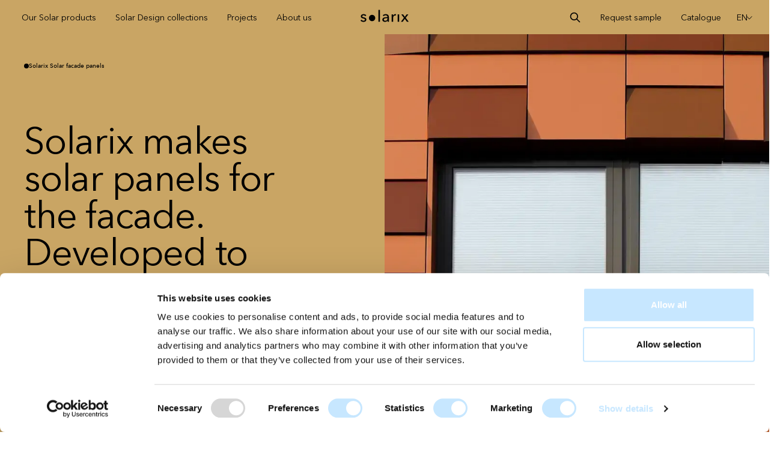

--- FILE ---
content_type: text/html; charset=utf-8
request_url: https://solarix-solar.com/en/solar-facade-panels
body_size: 28692
content:
<!DOCTYPE html><html lang="en"><head><meta charSet="utf-8"/><meta name="viewport" content="width=device-width"/><title>Solar facade panels for beautiful buildings | Solarix</title><meta content="Discover the possibilities of a solar facade with a wide range of colours, standard collections, custom options, and a detail-oriented team." name="description"/><meta content="website" property="og:type"/><meta content="Solar facade panels for beautiful buildings" property="og:title"/><meta content="Discover the possibilities of a solar facade with a wide range of colours, standard collections, custom options, and a detail-oriented team." property="og:description"/><meta content="Solarix" property="og:site_name"/><meta content="en_US" property="og:locale"/><link href="https://solarix-solar.com/gevel-zonnepanelen" hrefLang="nl" rel="alternate"/><link href="https://solarix-solar.com/de/fassadensolarmodule" hrefLang="de" rel="alternate"/><meta content="summary_large_image" name="twitter:card"/><meta content="Solar facade panels for beautiful buildings | Solarix" name="twitter:title"/><meta content="Discover the possibilities of a solar facade with a wide range of colours, standard collections, custom options, and a detail-oriented team." name="twitter:description"/><link href="/favicon.ico" rel="icon"/><link href="/apple-touch-icon.png" rel="apple-touch-icon" sizes="180x180"/><link href="/favicon-32x32.png" rel="icon" sizes="32x32" type="image/png"/><link href="/favicon-16x16.png" rel="icon" sizes="16x16" type="image/png"/><link href="/site.webmanifest" rel="manifest"/><link color="#5bbad5" href="/safari-pinned-tab.svg" rel="mask-icon"/><meta content="#da532c" name="msapplication-TileColor"/><meta content="#ffffff" name="theme-color"/><meta name="next-head-count" content="22"/><link data-next-font="" rel="preconnect" href="/" crossorigin="anonymous"/><link rel="preload" href="/_next/static/css/317c86ca362cbcae.css" as="style"/><link rel="stylesheet" href="/_next/static/css/317c86ca362cbcae.css" data-n-g=""/><link rel="preload" href="/_next/static/css/fe15e86532d7a151.css" as="style"/><link rel="stylesheet" href="/_next/static/css/fe15e86532d7a151.css" data-n-p=""/><noscript data-n-css=""></noscript><script defer="" nomodule="" src="/_next/static/chunks/polyfills-78c92fac7aa8fdd8.js"></script><script src="/_next/static/chunks/webpack-f5132d3849d31df7.js" defer=""></script><script src="/_next/static/chunks/framework-595285267b5e2c7d.js" defer=""></script><script src="/_next/static/chunks/main-83121e96139e24e6.js" defer=""></script><script src="/_next/static/chunks/pages/_app-fd7a4f73f9ef3e9b.js" defer=""></script><script src="/_next/static/chunks/75fc9c18-d513d2eca9160ec7.js" defer=""></script><script src="/_next/static/chunks/94726e6d-ba4fb580d2bf8495.js" defer=""></script><script src="/_next/static/chunks/718-53d8404d3a0f5eba.js" defer=""></script><script src="/_next/static/chunks/721-8a8826652eaa6471.js" defer=""></script><script src="/_next/static/chunks/pages/%5B...slug%5D-a2c0b17baefeb608.js" defer=""></script><script src="/_next/static/FirrUjjpxnLnOc_yYKMBD/_buildManifest.js" defer=""></script><script src="/_next/static/FirrUjjpxnLnOc_yYKMBD/_ssgManifest.js" defer=""></script></head><body><div id="__next"><nav class="sticky left-0 right-0 top-0 z-50 hidden 2lg:block bg-kaki"><div class="" style="opacity:0"><div class=" hidden  lg:block"><div class="px-5 bg-kaki"><div class="grid grid-cols-4 gap-6 md:grid-cols-8 lg:grid-cols-12"><div class="col-span-5 flex"><div class="cl-inline-flex cl-justify-between"><div class="flex h-full items-center"><div class="flex h-full whitespace-nowrap"><button id="dropdownTrigger-1" type="button" class="group cl-flex cl-w-full cl-cursor-pointer cl-items-center cl-justify-between cl-gap-2 cl-text-left cl-group px-4"><div class="before:!h-[1px] cl-relative  before:cl-absolute before:cl-bottom-0 before:cl-left-0 before:cl-h-[2px] before:cl-w-0 before:cl-bg-current before:cl-transition-all before:cl-duration-200 hover:before:cl-w-full group-hover:before:cl-w-full group-hover/animatedunderline:before:cl-w-full"><span class=" text-xs ">Our Solar products</span></div></button><button id="dropdownTrigger-2" type="button" class="group cl-flex cl-w-full cl-cursor-pointer cl-items-center cl-justify-between cl-gap-2 cl-text-left cl-group px-4"><div class="before:!h-[1px] cl-relative  before:cl-absolute before:cl-bottom-0 before:cl-left-0 before:cl-h-[2px] before:cl-w-0 before:cl-bg-current before:cl-transition-all before:cl-duration-200 hover:before:cl-w-full group-hover:before:cl-w-full group-hover/animatedunderline:before:cl-w-full"><span class=" text-xs ">Solar Design collections</span></div></button><a class="cl-group testies flex items-center px-4" rel="" target="_self" href="/en/projects"><div class="inline-block before:!h-[1px] cl-relative  before:cl-absolute before:cl-bottom-0 before:cl-left-0 before:cl-h-[2px] before:cl-w-0 before:cl-bg-current before:cl-transition-all before:cl-duration-200 hover:before:cl-w-full group-hover:before:cl-w-full group-hover/animatedunderline:before:cl-w-full"><span class=" text-xs ">Projects</span></div></a><button id="dropdownTrigger-4" type="button" class="group cl-flex cl-w-full cl-cursor-pointer cl-items-center cl-justify-between cl-gap-2 cl-text-left cl-group px-4"><div class="before:!h-[1px] cl-relative  before:cl-absolute before:cl-bottom-0 before:cl-left-0 before:cl-h-[2px] before:cl-w-0 before:cl-bg-current before:cl-transition-all before:cl-duration-200 hover:before:cl-w-full group-hover:before:cl-w-full group-hover/animatedunderline:before:cl-w-full"><span class=" text-xs ">About us</span></div></button></div></div></div></div><a class="col-span-2 flex justify-center" href="/en"><svg width="85" height="21" viewBox="0 0 85 21" fill="none" xmlns="http://www.w3.org/2000/svg" class=" mb-5 mt-4"><path d="M10.882 11.001A3.181 3.181 0 0 0 9.72 9.903a3.353 3.353 0 0 0-1.681-.427c-.276 0-.551.03-.827.09-.276.061-.522.157-.736.284-.217.13-.387.294-.517.492-.129.199-.193.444-.193.737 0 .517.233.9.698 1.15.465.252 1.163.479 2.093.685.587.139 1.13.303 1.63.492a5.04 5.04 0 0 1 1.305.711c.37.284.659.625.865 1.02.209.398.311.862.311 1.397 0 .723-.139 1.336-.415 1.835a3.589 3.589 0 0 1-1.098 1.228 4.502 4.502 0 0 1-1.563.684c-.587.139-1.19.209-1.812.209a7.15 7.15 0 0 1-2.726-.544 5.348 5.348 0 0 1-2.211-1.656l1.734-1.473c.325.482.778.887 1.357 1.214.576.328 1.21.492 1.899.492a4.2 4.2 0 0 0 .892-.09 2.61 2.61 0 0 0 .776-.297c.231-.139.416-.32.555-.544.137-.224.206-.507.206-.852 0-.569-.271-.991-.813-1.267-.544-.276-1.34-.534-2.393-.776-.412-.103-.83-.227-1.254-.374a4.144 4.144 0 0 1-1.148-.607 3.035 3.035 0 0 1-.841-.97c-.216-.388-.322-.865-.322-1.434 0-.656.133-1.22.4-1.693a3.478 3.478 0 0 1 1.048-1.163c.43-.303.921-.526 1.472-.673a6.655 6.655 0 0 1 1.707-.219 6.5 6.5 0 0 1 2.547.517c.818.344 1.45.844 1.898 1.499l-1.68 1.421ZM35.287 20.154h-2.43V.608h2.43v19.546ZM47.799 12.218c0-.915-.276-1.59-.827-2.03-.551-.44-1.284-.66-2.197-.66-.69 0-1.34.133-1.953.401-.612.268-1.126.608-1.538 1.02L39.99 9.4c.603-.568 1.34-1.016 2.211-1.344a7.945 7.945 0 0 1 2.805-.49c.88 0 1.64.125 2.289.374.646.251 1.176.591 1.588 1.02.415.432.723.941.932 1.525a5.66 5.66 0 0 1 .31 1.888v5.352c0 .415.013.85.039 1.305.025.458.072.833.14 1.126h-2.197a7.586 7.586 0 0 1-.208-1.759h-.077a4.732 4.732 0 0 1-1.693 1.525c-.68.363-1.487.544-2.417.544-.485 0-.987-.063-1.514-.193a4.348 4.348 0 0 1-1.434-.633 3.564 3.564 0 0 1-1.074-1.163c-.283-.481-.426-1.077-.426-1.783 0-.931.25-1.667.75-2.21.5-.543 1.153-.956 1.964-1.241.81-.284 1.724-.469 2.742-.555a36.222 36.222 0 0 1 3.076-.13v-.339h.003Zm-.593 2.094c-.604 0-1.229.025-1.875.077a8.661 8.661 0 0 0-1.758.31c-.527.156-.962.39-1.305.698-.345.31-.517.723-.517 1.242 0 .362.073.663.219.904.147.242.341.44.583.596.24.154.506.262.802.322.292.06.593.09.904.09 1.138 0 2.01-.341 2.624-1.02.611-.68.917-1.538.917-2.572v-.646h-.594v-.001ZM54.806 9.27a27.954 27.954 0 0 0-.078-1.371h2.303c.034.31.059.67.077 1.073.017.406.025.74.025.998h.078a4.223 4.223 0 0 1 1.513-1.746 3.952 3.952 0 0 1 2.236-.659c.38 0 .697.035.956.104l-.104 2.25a4.552 4.552 0 0 0-1.11-.129c-.587 0-1.096.108-1.525.322a3.137 3.137 0 0 0-1.074.866 3.666 3.666 0 0 0-.633 1.253c-.139.474-.208.97-.208 1.486v6.438h-2.43v-9.618c-.001-.328-.009-.75-.026-1.267ZM67.29 20.154h-2.429V7.899h2.43v12.255ZM75.178 13.716l-4.473-5.817h2.997l3 4.214L79.726 7.9h2.845l-4.42 5.792 4.937 6.463H80.06L76.65 15.37l-3.462 4.783h-2.923l4.914-6.438ZM22.166 19.33a5.302 5.302 0 1 0 0-10.605 5.302 5.302 0 0 0 0 10.605Z" fill="#000"></path></svg></a><div class="col-span-5 flex items-center justify-end"><a class="cl-group flex items-center px-4" rel="" target="_self" href="/en/search"><svg aria-hidden="true" fill="none" height="20" stroke="currentColor" viewBox="0 0 24 24" width="20" xmlns="http://www.w3.org/2000/svg"><path d="M21 21l-6-6m2-5a7 7 0 11-14 0 7 7 0 0114 0z" stroke-linecap="round" stroke-linejoin="round" stroke-width="2"></path></svg></a><a class="cl-group flex items-center px-4" rel="" target="_self" href="/en/sample"><div class="inline-block before:!h-[1px] cl-relative  before:cl-absolute before:cl-bottom-0 before:cl-left-0 before:cl-h-[2px] before:cl-w-0 before:cl-bg-current before:cl-transition-all before:cl-duration-200 hover:before:cl-w-full group-hover:before:cl-w-full group-hover/animatedunderline:before:cl-w-full"><span class=" text-xs ">Request sample</span></div></a><a class="cl-group flex items-center px-4" rel="" target="_self" href="/en/catalogue"><div class="inline-block before:!h-[1px] cl-relative  before:cl-absolute before:cl-bottom-0 before:cl-left-0 before:cl-h-[2px] before:cl-w-0 before:cl-bg-current before:cl-transition-all before:cl-duration-200 hover:before:cl-w-full group-hover:before:cl-w-full group-hover/animatedunderline:before:cl-w-full"><span class=" text-xs ">Catalogue</span></div></a><div class="relative px-2.5"><div><div class="cl-inline-flex cl-justify-between"><button id="dropdownTrigger-1" type="button" class="group cl-flex cl-w-full cl-cursor-pointer cl-items-center cl-justify-between cl-gap-2 cl-text-left undefined"><div class="cl-flex cl-w-full cl-cursor-pointer cl-items-center cl-justify-between cl-gap-2 cl-text-left group undefined appearance-none" type="button"><div class=" text-xs uppercase">en</div><i class="cl-inline-block cl-transition-all cl-duration-300 cl-ease-in-out group-hover/icon:-cl-rotate-180"><div class=" rotate-90"><svg width="6" height="10" viewBox="0 0 6 10" fill="none" xmlns="http://www.w3.org/2000/svg"><path d="m.5 9 4.364-4L.5 1" stroke="#000" stroke-linecap="round"></path></svg></div></i></div></button></div><div class="absolute inset-0 z-10 w-[fit-content] top-8"></div></div></div></div></div></div><div class="absolute left-0 right-0"></div></div></div></nav><div class="2lg:hidden"><div class="fixed left-0 right-0 z-50 pb-6 transition-all duration-500 ease-in-out bg-kaki h-[40px]"><div class="h-full 2lg:hidden"><div class="flex items-center justify-between mx-auto  px-3 md:px-10 2xl:max-w-[2500px]"><div class=""><a class="" href="/en"><svg width="61" height="15" viewBox="0 0 85 21" fill="none" xmlns="http://www.w3.org/2000/svg" class=" my-3"><path d="M10.882 11.001A3.181 3.181 0 0 0 9.72 9.903a3.353 3.353 0 0 0-1.681-.427c-.276 0-.551.03-.827.09-.276.061-.522.157-.736.284-.217.13-.387.294-.517.492-.129.199-.193.444-.193.737 0 .517.233.9.698 1.15.465.252 1.163.479 2.093.685.587.139 1.13.303 1.63.492a5.04 5.04 0 0 1 1.305.711c.37.284.659.625.865 1.02.209.398.311.862.311 1.397 0 .723-.139 1.336-.415 1.835a3.589 3.589 0 0 1-1.098 1.228 4.502 4.502 0 0 1-1.563.684c-.587.139-1.19.209-1.812.209a7.15 7.15 0 0 1-2.726-.544 5.348 5.348 0 0 1-2.211-1.656l1.734-1.473c.325.482.778.887 1.357 1.214.576.328 1.21.492 1.899.492a4.2 4.2 0 0 0 .892-.09 2.61 2.61 0 0 0 .776-.297c.231-.139.416-.32.555-.544.137-.224.206-.507.206-.852 0-.569-.271-.991-.813-1.267-.544-.276-1.34-.534-2.393-.776-.412-.103-.83-.227-1.254-.374a4.144 4.144 0 0 1-1.148-.607 3.035 3.035 0 0 1-.841-.97c-.216-.388-.322-.865-.322-1.434 0-.656.133-1.22.4-1.693a3.478 3.478 0 0 1 1.048-1.163c.43-.303.921-.526 1.472-.673a6.655 6.655 0 0 1 1.707-.219 6.5 6.5 0 0 1 2.547.517c.818.344 1.45.844 1.898 1.499l-1.68 1.421ZM35.287 20.154h-2.43V.608h2.43v19.546ZM47.799 12.218c0-.915-.276-1.59-.827-2.03-.551-.44-1.284-.66-2.197-.66-.69 0-1.34.133-1.953.401-.612.268-1.126.608-1.538 1.02L39.99 9.4c.603-.568 1.34-1.016 2.211-1.344a7.945 7.945 0 0 1 2.805-.49c.88 0 1.64.125 2.289.374.646.251 1.176.591 1.588 1.02.415.432.723.941.932 1.525a5.66 5.66 0 0 1 .31 1.888v5.352c0 .415.013.85.039 1.305.025.458.072.833.14 1.126h-2.197a7.586 7.586 0 0 1-.208-1.759h-.077a4.732 4.732 0 0 1-1.693 1.525c-.68.363-1.487.544-2.417.544-.485 0-.987-.063-1.514-.193a4.348 4.348 0 0 1-1.434-.633 3.564 3.564 0 0 1-1.074-1.163c-.283-.481-.426-1.077-.426-1.783 0-.931.25-1.667.75-2.21.5-.543 1.153-.956 1.964-1.241.81-.284 1.724-.469 2.742-.555a36.222 36.222 0 0 1 3.076-.13v-.339h.003Zm-.593 2.094c-.604 0-1.229.025-1.875.077a8.661 8.661 0 0 0-1.758.31c-.527.156-.962.39-1.305.698-.345.31-.517.723-.517 1.242 0 .362.073.663.219.904.147.242.341.44.583.596.24.154.506.262.802.322.292.06.593.09.904.09 1.138 0 2.01-.341 2.624-1.02.611-.68.917-1.538.917-2.572v-.646h-.594v-.001ZM54.806 9.27a27.954 27.954 0 0 0-.078-1.371h2.303c.034.31.059.67.077 1.073.017.406.025.74.025.998h.078a4.223 4.223 0 0 1 1.513-1.746 3.952 3.952 0 0 1 2.236-.659c.38 0 .697.035.956.104l-.104 2.25a4.552 4.552 0 0 0-1.11-.129c-.587 0-1.096.108-1.525.322a3.137 3.137 0 0 0-1.074.866 3.666 3.666 0 0 0-.633 1.253c-.139.474-.208.97-.208 1.486v6.438h-2.43v-9.618c-.001-.328-.009-.75-.026-1.267ZM67.29 20.154h-2.429V7.899h2.43v12.255ZM75.178 13.716l-4.473-5.817h2.997l3 4.214L79.726 7.9h2.845l-4.42 5.792 4.937 6.463H80.06L76.65 15.37l-3.462 4.783h-2.923l4.914-6.438ZM22.166 19.33a5.302 5.302 0 1 0 0-10.605 5.302 5.302 0 0 0 0 10.605Z" fill="#000"></path></svg></a></div><button class=" relative z-50" type="button"><div><svg width="18" height="11" viewBox="0 0 18 11" fill="none" xmlns="http://www.w3.org/2000/svg"><path d="M.143 8.634h17.712v1.406H.143V8.634ZM.143 4.417h17.712v1.406H.143V4.417ZM.143.2h17.712v1.406H.143V.2Z" fill="#000"></path></svg></div></button></div><div class=" transition-all duration-500 ease-in-out h-[0vh] opacity-0 mx-auto  px-3 md:px-10 2xl:max-w-[2500px]"></div><div class="fixed top-0 h-full w-screen overflow-y-scroll  py-[40px] transition-all duration-500 ease-in-out bg-blue -translate-x-full"><div class="mx-auto  px-3 md:px-10 2xl:max-w-[2500px]"><button class="absolute left-3 top-0  mt-3" type="button"><div class="flex h-6 w-6 items-center justify-center rounded-full border border-current order-first rotate-180"><svg width="10" height="9" fill="none" xmlns="http://www.w3.org/2000/svg"><path d="M.627 4.976H7.92c-.3.378-.624.756-.935 1.148L5.612 7.763l.554.672L9.373 4.5 6.166.565l-.554.672L6.985 2.89c.311.378.635.756.935 1.134H.627v.952Z" fill="currentColor"></path></svg></div></button></div><div class=" px-4 py-5 "><div class=" mb-6 text-2xs uppercase">Products</div><div class="flex flex-col gap-4 "><div class=" "><a rel="" target="_self" href="/en/solar-facade-panels"><div class="inline-block before:!h-[1px] cl-relative  before:cl-absolute before:cl-bottom-0 before:cl-left-0 before:cl-h-[2px] before:cl-w-0 before:cl-bg-current before:cl-transition-all before:cl-duration-200 hover:before:cl-w-full group-hover:before:cl-w-full group-hover/animatedunderline:before:cl-w-full">Solar facade panels</div></a></div><div class=" "><a rel="" target="_self" href="/en/solar-panels-on-the-roof"><div class="inline-block before:!h-[1px] cl-relative  before:cl-absolute before:cl-bottom-0 before:cl-left-0 before:cl-h-[2px] before:cl-w-0 before:cl-bg-current before:cl-transition-all before:cl-duration-200 hover:before:cl-w-full group-hover:before:cl-w-full group-hover/animatedunderline:before:cl-w-full">Solar roof panels</div></a></div><div class=" "><a rel="" target="_self" href="/en/facade-mounting-system"><div class="inline-block before:!h-[1px] cl-relative  before:cl-absolute before:cl-bottom-0 before:cl-left-0 before:cl-h-[2px] before:cl-w-0 before:cl-bg-current before:cl-transition-all before:cl-duration-200 hover:before:cl-w-full group-hover:before:cl-w-full group-hover/animatedunderline:before:cl-w-full">Our facade mounting system</div></a></div><div class=" "><a rel="" target="_self" href="/en/collection"><div class="inline-block before:!h-[1px] cl-relative  before:cl-absolute before:cl-bottom-0 before:cl-left-0 before:cl-h-[2px] before:cl-w-0 before:cl-bg-current before:cl-transition-all before:cl-duration-200 hover:before:cl-w-full group-hover:before:cl-w-full group-hover/animatedunderline:before:cl-w-full">Solar design collections</div></a></div></div></div><div class=" px-4 py-5 "><div class=" mb-6 text-2xs uppercase">How it works</div><div class="flex flex-col gap-4 "><div class=" "><a rel="" target="_self" href="/en/dimensions-solar-panels"><div class="inline-block before:!h-[1px] cl-relative  before:cl-absolute before:cl-bottom-0 before:cl-left-0 before:cl-h-[2px] before:cl-w-0 before:cl-bg-current before:cl-transition-all before:cl-duration-200 hover:before:cl-w-full group-hover:before:cl-w-full group-hover/animatedunderline:before:cl-w-full">Dimensions</div></a></div><div class=" "><a rel="" target="_self" href="/en/solarcheck"><div class="inline-block before:!h-[1px] cl-relative  before:cl-absolute before:cl-bottom-0 before:cl-left-0 before:cl-h-[2px] before:cl-w-0 before:cl-bg-current before:cl-transition-all before:cl-duration-200 hover:before:cl-w-full group-hover:before:cl-w-full group-hover/animatedunderline:before:cl-w-full">Request a SolarCheck</div></a><p class="mb-2 mt-1 text-xs opacity-50">The first non-binding advice on a project with an estimate of how much energy your facade can generate in a year.</p></div></div></div></div><div class="fixed top-0 h-full w-screen overflow-y-scroll  py-[40px] transition-all duration-500 ease-in-out bg-lilac -translate-x-full"><div class="mx-auto  px-3 md:px-10 2xl:max-w-[2500px]"><button class="absolute left-3 top-0  mt-3" type="button"><div class="flex h-6 w-6 items-center justify-center rounded-full border border-current order-first rotate-180"><svg width="10" height="9" fill="none" xmlns="http://www.w3.org/2000/svg"><path d="M.627 4.976H7.92c-.3.378-.624.756-.935 1.148L5.612 7.763l.554.672L9.373 4.5 6.166.565l-.554.672L6.985 2.89c.311.378.635.756.935 1.134H.627v.952Z" fill="currentColor"></path></svg></div></button></div><div class=" px-4 py-5 "><div class=" mb-6 text-2xs uppercase">Collections</div><div class="flex flex-col gap-4 "><div class=" "><a rel="" target="_self" href="/en/collection"><div class="inline-block before:!h-[1px] cl-relative  before:cl-absolute before:cl-bottom-0 before:cl-left-0 before:cl-h-[2px] before:cl-w-0 before:cl-bg-current before:cl-transition-all before:cl-duration-200 hover:before:cl-w-full group-hover:before:cl-w-full group-hover/animatedunderline:before:cl-w-full">View all colours and collections</div></a><p class="mb-2 mt-1 text-xs opacity-50">A candy store of colours and possibilities for the facade.</p></div></div></div><div class=" px-4 py-5 "><div class=" mb-6 text-2xs uppercase">Discover specific colours</div><div class="flex flex-col gap-4 "><div class=" "><a rel="" target="_self" href="/en/coloured-solar-panels"><div class="inline-block before:!h-[1px] cl-relative  before:cl-absolute before:cl-bottom-0 before:cl-left-0 before:cl-h-[2px] before:cl-w-0 before:cl-bg-current before:cl-transition-all before:cl-duration-200 hover:before:cl-w-full group-hover:before:cl-w-full group-hover/animatedunderline:before:cl-w-full">Coloured solar panels</div></a><p class="mb-2 mt-1 text-xs opacity-50">Get inspired by the versatile possibilities.</p></div><div class=" "><a rel="" target="_self" href="/en/black-solar-panels-for-the-facade"><div class="inline-block before:!h-[1px] cl-relative  before:cl-absolute before:cl-bottom-0 before:cl-left-0 before:cl-h-[2px] before:cl-w-0 before:cl-bg-current before:cl-transition-all before:cl-duration-200 hover:before:cl-w-full group-hover:before:cl-w-full group-hover/animatedunderline:before:cl-w-full">Black solar panels</div></a></div><div class=" "><a rel="" target="_self" href="/en/white-solar-panels-for-the-facade"><div class="inline-block before:!h-[1px] cl-relative  before:cl-absolute before:cl-bottom-0 before:cl-left-0 before:cl-h-[2px] before:cl-w-0 before:cl-bg-current before:cl-transition-all before:cl-duration-200 hover:before:cl-w-full group-hover:before:cl-w-full group-hover/animatedunderline:before:cl-w-full">White solar panels</div></a></div><div class=" "><a rel="" target="_self" href="/en/metallic-solar-panels-for-the-facade"><div class="inline-block before:!h-[1px] cl-relative  before:cl-absolute before:cl-bottom-0 before:cl-left-0 before:cl-h-[2px] before:cl-w-0 before:cl-bg-current before:cl-transition-all before:cl-duration-200 hover:before:cl-w-full group-hover:before:cl-w-full group-hover/animatedunderline:before:cl-w-full">Metallic solar panels</div></a></div><div class=" "><a rel="" target="_self" href="/en/solar-panels-on-the-roof"><div class="inline-block before:!h-[1px] cl-relative  before:cl-absolute before:cl-bottom-0 before:cl-left-0 before:cl-h-[2px] before:cl-w-0 before:cl-bg-current before:cl-transition-all before:cl-duration-200 hover:before:cl-w-full group-hover:before:cl-w-full group-hover/animatedunderline:before:cl-w-full">Terracotta solar panels</div></a></div></div></div></div><div class="fixed top-0 h-full w-screen overflow-y-scroll  py-[40px] transition-all duration-500 ease-in-out bg-white -translate-x-full"><div class="mx-auto  px-3 md:px-10 2xl:max-w-[2500px]"><button class="absolute left-3 top-0  mt-3" type="button"><div class="flex h-6 w-6 items-center justify-center rounded-full border border-current order-first rotate-180"><svg width="10" height="9" fill="none" xmlns="http://www.w3.org/2000/svg"><path d="M.627 4.976H7.92c-.3.378-.624.756-.935 1.148L5.612 7.763l.554.672L9.373 4.5 6.166.565l-.554.672L6.985 2.89c.311.378.635.756.935 1.134H.627v.952Z" fill="currentColor"></path></svg></div></button></div></div><div class="fixed top-0 h-full w-screen overflow-y-scroll  py-[40px] transition-all duration-500 ease-in-out bg-kaki -translate-x-full"><div class="mx-auto  px-3 md:px-10 2xl:max-w-[2500px]"><button class="absolute left-3 top-0  mt-3" type="button"><div class="flex h-6 w-6 items-center justify-center rounded-full border border-current order-first rotate-180"><svg width="10" height="9" fill="none" xmlns="http://www.w3.org/2000/svg"><path d="M.627 4.976H7.92c-.3.378-.624.756-.935 1.148L5.612 7.763l.554.672L9.373 4.5 6.166.565l-.554.672L6.985 2.89c.311.378.635.756.935 1.134H.627v.952Z" fill="currentColor"></path></svg></div></button></div><div class=" px-4 py-5 "><div class=" mb-6 text-2xs uppercase">About us</div><div class="flex flex-col gap-4 "><div class=" "><a rel="" target="_self" href="/en/who-are-we"><div class="inline-block before:!h-[1px] cl-relative  before:cl-absolute before:cl-bottom-0 before:cl-left-0 before:cl-h-[2px] before:cl-w-0 before:cl-bg-current before:cl-transition-all before:cl-duration-200 hover:before:cl-w-full group-hover:before:cl-w-full group-hover/animatedunderline:before:cl-w-full">Who are we</div></a></div><div class=" "><a rel="" target="_self" href="/en/our-team"><div class="inline-block before:!h-[1px] cl-relative  before:cl-absolute before:cl-bottom-0 before:cl-left-0 before:cl-h-[2px] before:cl-w-0 before:cl-bg-current before:cl-transition-all before:cl-duration-200 hover:before:cl-w-full group-hover:before:cl-w-full group-hover/animatedunderline:before:cl-w-full">Our team</div></a></div><div class=" "><a rel="" target="_self" href="/en/resellers"><div class="inline-block before:!h-[1px] cl-relative  before:cl-absolute before:cl-bottom-0 before:cl-left-0 before:cl-h-[2px] before:cl-w-0 before:cl-bg-current before:cl-transition-all before:cl-duration-200 hover:before:cl-w-full group-hover:before:cl-w-full group-hover/animatedunderline:before:cl-w-full">Resellers international</div></a></div><div class=" "><a rel="" target="_self" href="/en/vacancies"><div class="inline-block before:!h-[1px] cl-relative  before:cl-absolute before:cl-bottom-0 before:cl-left-0 before:cl-h-[2px] before:cl-w-0 before:cl-bg-current before:cl-transition-all before:cl-duration-200 hover:before:cl-w-full group-hover:before:cl-w-full group-hover/animatedunderline:before:cl-w-full">Vacancies</div></a></div><div class=" "><a rel="" target="_self" href="/en/contact"><div class="inline-block before:!h-[1px] cl-relative  before:cl-absolute before:cl-bottom-0 before:cl-left-0 before:cl-h-[2px] before:cl-w-0 before:cl-bg-current before:cl-transition-all before:cl-duration-200 hover:before:cl-w-full group-hover:before:cl-w-full group-hover/animatedunderline:before:cl-w-full">Contact</div></a></div></div></div><div class=" px-4 py-5 "><div class=" mb-6 text-2xs uppercase">Sustainability</div><div class="flex flex-col gap-4 "><div class=" "><a rel="" target="_self" href="/en/our-mission"><div class="inline-block before:!h-[1px] cl-relative  before:cl-absolute before:cl-bottom-0 before:cl-left-0 before:cl-h-[2px] before:cl-w-0 before:cl-bg-current before:cl-transition-all before:cl-duration-200 hover:before:cl-w-full group-hover:before:cl-w-full group-hover/animatedunderline:before:cl-w-full">Our mission</div></a></div><div class=" "><a rel="" target="_self" href="/en/energy-transition"><div class="inline-block before:!h-[1px] cl-relative  before:cl-absolute before:cl-bottom-0 before:cl-left-0 before:cl-h-[2px] before:cl-w-0 before:cl-bg-current before:cl-transition-all before:cl-duration-200 hover:before:cl-w-full group-hover:before:cl-w-full group-hover/animatedunderline:before:cl-w-full">Energy transition</div></a></div><div class=" "><a rel="" target="_self" href="/en/lca-epd-breeam"><div class="inline-block before:!h-[1px] cl-relative  before:cl-absolute before:cl-bottom-0 before:cl-left-0 before:cl-h-[2px] before:cl-w-0 before:cl-bg-current before:cl-transition-all before:cl-duration-200 hover:before:cl-w-full group-hover:before:cl-w-full group-hover/animatedunderline:before:cl-w-full">LCA and EPD</div></a></div></div></div><div class=" px-4 py-5 "><div class=" mb-6 text-2xs uppercase">News &amp; resources</div><div class="flex flex-col gap-4 "><div class=" "><a rel="" target="_self" href="/en/news"><div class="inline-block before:!h-[1px] cl-relative  before:cl-absolute before:cl-bottom-0 before:cl-left-0 before:cl-h-[2px] before:cl-w-0 before:cl-bg-current before:cl-transition-all before:cl-duration-200 hover:before:cl-w-full group-hover:before:cl-w-full group-hover/animatedunderline:before:cl-w-full">News</div></a></div><div class=" "><a rel="" target="_self" href="/en/frequently-asked-questions"><div class="inline-block before:!h-[1px] cl-relative  before:cl-absolute before:cl-bottom-0 before:cl-left-0 before:cl-h-[2px] before:cl-w-0 before:cl-bg-current before:cl-transition-all before:cl-duration-200 hover:before:cl-w-full group-hover:before:cl-w-full group-hover/animatedunderline:before:cl-w-full">Frequently asked questions</div></a></div><div class=" "><a rel="" target="_self" href="/en/downloads"><div class="inline-block before:!h-[1px] cl-relative  before:cl-absolute before:cl-bottom-0 before:cl-left-0 before:cl-h-[2px] before:cl-w-0 before:cl-bg-current before:cl-transition-all before:cl-duration-200 hover:before:cl-w-full group-hover:before:cl-w-full group-hover/animatedunderline:before:cl-w-full">Downloads</div></a></div><div class=" "><a rel="" target="_self" href="/en/press-request"><div class="inline-block before:!h-[1px] cl-relative  before:cl-absolute before:cl-bottom-0 before:cl-left-0 before:cl-h-[2px] before:cl-w-0 before:cl-bg-current before:cl-transition-all before:cl-duration-200 hover:before:cl-w-full group-hover:before:cl-w-full group-hover/animatedunderline:before:cl-w-full">Press</div></a></div></div></div></div></div></div></div><main class="bg-offwhite min-h-[calc(100vh-(57px+97px))]"><div><section class=" relative  md:pt-12 relative block w-full pb-[50px] md:pb-[50px] bg-kaki "><div class=" relative col-span-full h-[300px] md:hidden"><img alt="Solarix zonnepanelen op de gevel van Hoofdkantoor Kuijpers in Helmond | Solarix solar panels on the facade of Kuijpers Head Office in Helmond | Solarix-Solarmodule an der Fassade des Kuijpers-Hauptsitzes in Helmond | Solarix" loading="lazy" decoding="async" data-nimg="fill" class="object-cover" style="position:absolute;height:100%;width:100%;left:0;top:0;right:0;bottom:0;color:transparent" sizes="100vw" srcSet="/_next/image?url=https%3A%2F%2Fassets.solarix.prod.verveagency.com%2Fassets%2Fprojecten%2Fkuijpers%2Fsolarix_project-kuijpers_helmond_25.webp&amp;w=640&amp;q=75 640w, /_next/image?url=https%3A%2F%2Fassets.solarix.prod.verveagency.com%2Fassets%2Fprojecten%2Fkuijpers%2Fsolarix_project-kuijpers_helmond_25.webp&amp;w=750&amp;q=75 750w, /_next/image?url=https%3A%2F%2Fassets.solarix.prod.verveagency.com%2Fassets%2Fprojecten%2Fkuijpers%2Fsolarix_project-kuijpers_helmond_25.webp&amp;w=828&amp;q=75 828w, /_next/image?url=https%3A%2F%2Fassets.solarix.prod.verveagency.com%2Fassets%2Fprojecten%2Fkuijpers%2Fsolarix_project-kuijpers_helmond_25.webp&amp;w=1080&amp;q=75 1080w, /_next/image?url=https%3A%2F%2Fassets.solarix.prod.verveagency.com%2Fassets%2Fprojecten%2Fkuijpers%2Fsolarix_project-kuijpers_helmond_25.webp&amp;w=1200&amp;q=75 1200w, /_next/image?url=https%3A%2F%2Fassets.solarix.prod.verveagency.com%2Fassets%2Fprojecten%2Fkuijpers%2Fsolarix_project-kuijpers_helmond_25.webp&amp;w=1920&amp;q=75 1920w, /_next/image?url=https%3A%2F%2Fassets.solarix.prod.verveagency.com%2Fassets%2Fprojecten%2Fkuijpers%2Fsolarix_project-kuijpers_helmond_25.webp&amp;w=2048&amp;q=75 2048w, /_next/image?url=https%3A%2F%2Fassets.solarix.prod.verveagency.com%2Fassets%2Fprojecten%2Fkuijpers%2Fsolarix_project-kuijpers_helmond_25.webp&amp;w=3840&amp;q=75 3840w" src="/_next/image?url=https%3A%2F%2Fassets.solarix.prod.verveagency.com%2Fassets%2Fprojecten%2Fkuijpers%2Fsolarix_project-kuijpers_helmond_25.webp&amp;w=3840&amp;q=75"/></div><div class="mx-auto  px-3 md:px-10 2xl:max-w-[2500px]"><div class="grid grid-cols-4 gap-6 md:grid-cols-8 lg:grid-cols-12 relative md:min-h-[650px]"><div class=" col-span-full flex flex-col justify-between gap-10 md:col-span-4 lg:col-span-5 "><span class="mt-5 flex items-center gap-2 text-2xs font-bold before:h-[8px] before:w-[8px] before:rounded-full before:bg-black md:mt-0">Solarix Solar facade panels</span><div><h1 class="null font-sans  text-xl md:text-2xl lg:text-3xl 3xl:text-7xl"><span>Solarix makes solar panels for the facade. Developed to have the biggest impact possible.</span></h1><p class="mt-4">They can be placed on the roof, certainly, but they are especially suitable for the facade. Because they are so beautiful.</p></div><div class="flex flex-col items-start gap-6 lg:flex-row lg:items-center"></div></div></div></div><div class=" absolute right-0 top-0 hidden h-full md:block md:w-[38vw] lg:w-[50vw]"><img alt="Solarix zonnepanelen op de gevel van Hoofdkantoor Kuijpers in Helmond | Solarix solar panels on the facade of Kuijpers Head Office in Helmond | Solarix-Solarmodule an der Fassade des Kuijpers-Hauptsitzes in Helmond | Solarix" loading="lazy" decoding="async" data-nimg="fill" class="object-cover" style="position:absolute;height:100%;width:100%;left:0;top:0;right:0;bottom:0;color:transparent" sizes="100vw" srcSet="/_next/image?url=https%3A%2F%2Fassets.solarix.prod.verveagency.com%2Fassets%2Fprojecten%2Fkuijpers%2Fsolarix_project-kuijpers_helmond_25.webp&amp;w=640&amp;q=75 640w, /_next/image?url=https%3A%2F%2Fassets.solarix.prod.verveagency.com%2Fassets%2Fprojecten%2Fkuijpers%2Fsolarix_project-kuijpers_helmond_25.webp&amp;w=750&amp;q=75 750w, /_next/image?url=https%3A%2F%2Fassets.solarix.prod.verveagency.com%2Fassets%2Fprojecten%2Fkuijpers%2Fsolarix_project-kuijpers_helmond_25.webp&amp;w=828&amp;q=75 828w, /_next/image?url=https%3A%2F%2Fassets.solarix.prod.verveagency.com%2Fassets%2Fprojecten%2Fkuijpers%2Fsolarix_project-kuijpers_helmond_25.webp&amp;w=1080&amp;q=75 1080w, /_next/image?url=https%3A%2F%2Fassets.solarix.prod.verveagency.com%2Fassets%2Fprojecten%2Fkuijpers%2Fsolarix_project-kuijpers_helmond_25.webp&amp;w=1200&amp;q=75 1200w, /_next/image?url=https%3A%2F%2Fassets.solarix.prod.verveagency.com%2Fassets%2Fprojecten%2Fkuijpers%2Fsolarix_project-kuijpers_helmond_25.webp&amp;w=1920&amp;q=75 1920w, /_next/image?url=https%3A%2F%2Fassets.solarix.prod.verveagency.com%2Fassets%2Fprojecten%2Fkuijpers%2Fsolarix_project-kuijpers_helmond_25.webp&amp;w=2048&amp;q=75 2048w, /_next/image?url=https%3A%2F%2Fassets.solarix.prod.verveagency.com%2Fassets%2Fprojecten%2Fkuijpers%2Fsolarix_project-kuijpers_helmond_25.webp&amp;w=3840&amp;q=75 3840w" src="/_next/image?url=https%3A%2F%2Fassets.solarix.prod.verveagency.com%2Fassets%2Fprojecten%2Fkuijpers%2Fsolarix_project-kuijpers_helmond_25.webp&amp;w=3840&amp;q=75"/></div></section><div><section class="relative block w-full pt-[80px] md:pt-[120px] pb-[80px] md:pb-[120px] bg-offwhite "><div class="mx-auto  px-3 md:px-10 2xl:max-w-[2500px]"><div class="" style="opacity:0"><div class="grid grid-cols-4 gap-6 md:grid-cols-8 lg:grid-cols-12  md:gap-y-4"><h2 class=" col-span-full text-center font-sans  text-lg md:text-xl lg:text-2xl 3xl:text-3xl"><span style="opacity:0">Discover the possibilities of a solar facade</span></h2><div class=" col-span-full mb-10 text-center text-sm md:mb-12 md:text-md lg:text-lg">Wide choice from our standard collections, the possibility of customization and a team that thinks along with you in detail.</div><div class="col-span-3 flex flex-col gap-6 col-span-full md:col-span-4 lg:col-span-3" style="opacity:0"><h3 class="text-center text-3xl font-bold">16</h3><p class="text-center text-sm">Basic colours</p></div><div class="col-span-3 flex flex-col gap-6 col-span-full md:col-span-4 lg:col-span-3" style="opacity:0"><h3 class="text-center text-3xl font-bold">76+</h3><p class="text-center text-sm">Designs</p></div><div class="col-span-3 flex flex-col gap-6 col-span-full md:col-span-4 lg:col-span-3" style="opacity:0"><h3 class="text-center text-3xl font-bold">Custom</h3><p class="text-center text-sm">Design options</p></div><div class="col-span-3 flex flex-col gap-6 col-span-full md:col-span-4 lg:col-span-3" style="opacity:0"><h3 class="text-center text-3xl font-bold">Engineering</h3><p class="text-center text-sm">Custom</p></div></div></div></div></section><div><section class="relative block w-full pb-[50px] md:pb-[50px] pt-[50px] md:pt-[50px] bg-basewhite "><div class="mx-auto  px-3 md:px-10 2xl:max-w-[2500px]"><div class="grid grid-cols-4 gap-6 md:grid-cols-8 lg:grid-cols-12"><div class="col-span-full gap-2.5 self-start md:mt-20 lg:col-start-8 lg:col-end-12"><div class="flex flex-col gap-4"><div class="text-base">Select a panel:</div><div class="w-full" style="opacity:0"><div><div class="swiper undefined offset-navigation relative flex h-full w-full flex-col-reverse overflow-y-visible"><div class="swiper-wrapper"><div class="swiper-slide !w-auto"><div style="opacity:0"><div class="  flex items-center gap-2 whitespace-nowrap  rounded-full border-[0.5px] border-black px-3.5 py-2.5 text-2xs font-bold uppercase 3xl:text-base border-darkgrey bg-darkgrey text-white"><div class=" h-4 w-2 border border-current"></div>590 x 1190</div></div></div><div class="swiper-slide !w-auto"><div style="opacity:0"><div class="  flex items-center gap-2 whitespace-nowrap  rounded-full border-[0.5px] border-black px-3.5 py-2.5 text-2xs font-bold uppercase 3xl:text-base"><div class=" h-4 w-2 border border-current"></div>590 x 1790</div></div></div><div class="swiper-slide !w-auto"><div style="opacity:0"><div class="  flex items-center gap-2 whitespace-nowrap  rounded-full border-[0.5px] border-black px-3.5 py-2.5 text-2xs font-bold uppercase 3xl:text-base"><div class=" h-4 w-4 border border-current"></div>890 x 890</div></div></div><div class="swiper-slide !w-auto"><div style="opacity:0"><div class="  flex items-center gap-2 whitespace-nowrap  rounded-full border-[0.5px] border-black px-3.5 py-2.5 text-2xs font-bold uppercase 3xl:text-base"><div class=" h-4 w-2 border border-current"></div>890 x 1790</div></div></div></div></div></div></div></div></div><div class="row-start- col-span-full mt-8 flex flex-col  gap-5 self-end  md:row-start-auto md:mb-20 md:mt-0 lg:col-start-8 lg:col-end-12"><p class=" text-xl">Experience our module sizes with a performance of up to 196 Wp per m².</p><div class="flex flex-col gap-5 md:flex-row "><a class="undefined group" rel="" target="_self" href="/en/quotation"><div class="undefined flex items-center gap-2 text-xs 3xl:text-sm"><div class="flex h-6 w-6 items-center justify-center rounded-full border border-current"><svg width="10" height="9" fill="none" xmlns="http://www.w3.org/2000/svg"><path d="M.627 4.976H7.92c-.3.378-.624.756-.935 1.148L5.612 7.763l.554.672L9.373 4.5 6.166.565l-.554.672L6.985 2.89c.311.378.635.756.935 1.134H.627v.952Z" fill="currentColor"></path></svg></div><span class=" transition-all duration-200 ease-in-out  group-hover:translate-x-2">Request a quotation</span></div></a><a class="undefined group" rel="" target="_self" href="/en/collection"><div class="undefined flex items-center gap-2 text-xs 3xl:text-sm"><div class="flex h-6 w-6 items-center justify-center rounded-full border border-current"><svg width="10" height="9" fill="none" xmlns="http://www.w3.org/2000/svg"><path d="M.627 4.976H7.92c-.3.378-.624.756-.935 1.148L5.612 7.763l.554.672L9.373 4.5 6.166.565l-.554.672L6.985 2.89c.311.378.635.756.935 1.134H.627v.952Z" fill="currentColor"></path></svg></div><span class=" transition-all duration-200 ease-in-out  group-hover:translate-x-2">View all design options</span></div></a></div></div><div class="relative col-span-full row-start-2 h-full self-end md:row-span-2 lg:col-span-6 lg:row-start-1 lg:hidden"><div class="lg:hidden"><img alt="590 x 1190" loading="lazy" width="500" height="625" decoding="async" data-nimg="1" style="color:transparent" srcSet="/_next/image?url=https%3A%2F%2Fassets.solarix.prod.verveagency.com%2Fassets%2F3d_component%2F4-standaard-panelen-renders_590x1190_500px.jpg&amp;w=640&amp;q=75 1x, /_next/image?url=https%3A%2F%2Fassets.solarix.prod.verveagency.com%2Fassets%2F3d_component%2F4-standaard-panelen-renders_590x1190_500px.jpg&amp;w=1080&amp;q=75 2x" src="/_next/image?url=https%3A%2F%2Fassets.solarix.prod.verveagency.com%2Fassets%2F3d_component%2F4-standaard-panelen-renders_590x1190_500px.jpg&amp;w=1080&amp;q=75"/></div></div></div></div></section></div><section class="relative block w-full pt-[80px] md:pt-[120px] pb-[80px] md:pb-[120px] bg-offwhite "><div class="mx-auto  px-3 md:px-10 2xl:max-w-[2500px]"><div class="grid grid-cols-4 gap-6 md:grid-cols-8 lg:grid-cols-12"><div class="col-span-full flex flex-col items-center gap-5 border-y border-black py-12 text-center lg:col-start-3 lg:col-end-11"><h2 class="null font-sans  text-md md:text-lg lg:text-xl 3xl:text-2xl"><span>Solar design is so much more than just a panel. It is a crucial ingredient to create sustainable buildings with a strong identity.</span></h2><div class="flex flex-col gap-2.5"><span>Marloes van Heteren</span><span class=" text-xs text-darkgrey">Co-founder &amp; CEO Solarix</span></div></div></div></div></section><section class="relative block w-full pb-[50px] md:pb-[50px] pt-[50px] md:pt-[50px] bg-kaki "><div class="mx-auto  px-3 md:px-10 2xl:max-w-[2500px]"><div class="grid grid-cols-4 gap-6 md:grid-cols-8 lg:grid-cols-12  gap-y-7"><div class="col-span-full flex flex-col gap-4  md:col-span-3 md:col-start-6 lg:col-span-4 lg:col-start-8 lg:mt-12"><h2 class=" font-sans  text-md md:text-lg lg:text-xl 3xl:text-2xl"><span>Solar Design</span></h2><div><div class="rich-text font-sans 3xl:text-md "><p>Solarix solar facades have been developed to generate sustainable local energy and combine yield optimization with a beautiful aesthetic appearance. Together with our development partners in Europe, we pay a lot of attention to innovations and continuously improve our panels.</p><p>Solarix distinguishes itself by launching our own Solar Design collection. We do not imitate existing facade materials such as marble and bricks, we focus on a new design, material and colour range for solar energy.</p></div></div><div class="flex flex-wrap items-center gap-4"></div></div><div class=" col-span-full row-start-1 md:col-span-5 lg:col-span-6  "><div class="relative z-0 h-full undefined"><div class="h-full cursor-pointer aspect-h-9 aspect-w-16" data-cookieconsent="ignore"></div></div></div></div></div></section><section class="relative block w-full pb-[50px] md:pb-[50px] pt-[50px] md:pt-[50px] bg-kaki "><div class="mx-auto  px-3 md:px-10 2xl:max-w-[2500px]"><div class="grid grid-cols-4 gap-6 md:grid-cols-8 lg:grid-cols-12"><figure class="relative flex flex-col gap-4  col-span-full md:col-span-4 lg:col-span-6"><div class="relative flex h-full w-full   justify-center md:justify-end"><img alt="Zonnepanelen gevel Van Happen Eindhoven | Solar panels facade Van Happen Eindhoven | Fassade mit Photovoltaik Van Happen Eindhoven | Solarix" loading="lazy" width="1200" height="800" decoding="async" data-nimg="1" class="object-cover" style="color:transparent" srcSet="/_next/image?url=https%3A%2F%2Fassets.solarix.prod.verveagency.com%2Fassets%2Fprojecten%2Fvan_happen%2Fsolarix_van-happen_eindhoven_08_4r8a9082_lr_1200x800px.jpg&amp;w=1200&amp;q=75 1x, /_next/image?url=https%3A%2F%2Fassets.solarix.prod.verveagency.com%2Fassets%2Fprojecten%2Fvan_happen%2Fsolarix_van-happen_eindhoven_08_4r8a9082_lr_1200x800px.jpg&amp;w=3840&amp;q=75 2x" src="/_next/image?url=https%3A%2F%2Fassets.solarix.prod.verveagency.com%2Fassets%2Fprojecten%2Fvan_happen%2Fsolarix_van-happen_eindhoven_08_4r8a9082_lr_1200x800px.jpg&amp;w=3840&amp;q=75"/></div></figure><figure class="relative flex flex-col gap-4  col-span-full md:col-span-4 lg:col-span-6"><div class="relative flex h-full w-full  justify-center md:justify-start"><img alt="Zonnepanelen op de gevel bij Pharos in Hoofddorp | Solarix" loading="lazy" width="1200" height="800" decoding="async" data-nimg="1" class="object-cover" style="color:transparent" srcSet="/_next/image?url=https%3A%2F%2Fassets.solarix.prod.verveagency.com%2Fassets%2Fprojecten%2Fpharos%2Fsolarix_hoofddorp_pharos_03_4r8a9392_1200x800px.jpg&amp;w=1200&amp;q=75 1x, /_next/image?url=https%3A%2F%2Fassets.solarix.prod.verveagency.com%2Fassets%2Fprojecten%2Fpharos%2Fsolarix_hoofddorp_pharos_03_4r8a9392_1200x800px.jpg&amp;w=3840&amp;q=75 2x" src="/_next/image?url=https%3A%2F%2Fassets.solarix.prod.verveagency.com%2Fassets%2Fprojecten%2Fpharos%2Fsolarix_hoofddorp_pharos_03_4r8a9392_1200x800px.jpg&amp;w=3840&amp;q=75"/></div></figure></div></div></section><section class="relative block w-full pt-[80px] md:pt-[120px] pb-[50px] md:pb-[50px] bg-grey "><div class="mx-auto  px-3 md:px-10 2xl:max-w-[2500px]"><div class="grid grid-cols-4 gap-6 md:grid-cols-8 lg:grid-cols-12  gap-y-7"><div class="col-span-full flex flex-col gap-4  md:col-span-3 md:col-start-6 lg:col-span-4 lg:col-start-8 lg:mt-12"><a class="text-[12px] md:text-xs" href="/en/collection">Coloured solar panels</a><a href="/en/collection"><h2 class="null font-sans  text-md md:text-lg lg:text-xl 3xl:text-2xl"><span>Ultimate freedom of choice with 14 basic colours and more than 76 options in 6 design collections</span></h2></a><a href="/en/collection"><div><div class="rich-text font-sans 3xl:text-md "><p>Solarix profiles itself as the only one in the world with unique and in-house developed collections for solar panels. An extensive range of colours and designs create a whole world of new possibilities for facades.</p></div></div></a><div class="flex flex-wrap items-center gap-4"><a class="mt-2.5 group" rel="" target="_self" href="/en/collection"><div class="undefined flex items-center gap-2 text-xs 3xl:text-sm"><div class="flex h-6 w-6 items-center justify-center rounded-full border border-current"><svg width="10" height="9" fill="none" xmlns="http://www.w3.org/2000/svg"><path d="M.627 4.976H7.92c-.3.378-.624.756-.935 1.148L5.612 7.763l.554.672L9.373 4.5 6.166.565l-.554.672L6.985 2.89c.311.378.635.756.935 1.134H.627v.952Z" fill="currentColor"></path></svg></div><span class=" transition-all duration-200 ease-in-out  group-hover:translate-x-2">View all colours and designs</span></div></a></div></div><div class=" col-span-full row-start-1 md:col-span-5 lg:col-span-6  "><a href="/en/collection"><img alt="Solar Design zonnegevels | Solarix" loading="lazy" width="1200" height="800" decoding="async" data-nimg="1" style="color:transparent" srcSet="/_next/image?url=https%3A%2F%2Fassets.solarix.prod.verveagency.com%2Fassets%2Fcollection_overview_images%2Fsolarix_collections_overview_clay_01_1200x800px.jpg&amp;w=1200&amp;q=75 1x, /_next/image?url=https%3A%2F%2Fassets.solarix.prod.verveagency.com%2Fassets%2Fcollection_overview_images%2Fsolarix_collections_overview_clay_01_1200x800px.jpg&amp;w=3840&amp;q=75 2x" src="/_next/image?url=https%3A%2F%2Fassets.solarix.prod.verveagency.com%2Fassets%2Fcollection_overview_images%2Fsolarix_collections_overview_clay_01_1200x800px.jpg&amp;w=3840&amp;q=75"/></a></div></div></div></section><section class="relative block w-full pb-[50px] md:pb-[50px] pt-[50px] md:pt-[50px] bg-grey "><div class="mx-auto  px-3 md:px-10 2xl:max-w-[2500px]"><div class="grid grid-cols-4 gap-6 md:grid-cols-8 lg:grid-cols-12  gap-y-7"><div class="col-span-full flex flex-col gap-4  md:col-span-3 md:col-start-6 lg:col-span-4 lg:col-start-8 lg:mt-12"><a class="text-[12px] md:text-xs" href="/en/white-solar-panels-for-the-facade">White solar panels</a><a href="/en/white-solar-panels-for-the-facade"><h2 class="null font-sans  text-md md:text-lg lg:text-xl 3xl:text-2xl"><span>White for buildings that must continue to have a white appearance</span></h2></a><a href="/en/white-solar-panels-for-the-facade"><div><div class="rich-text font-sans 3xl:text-md "><p>White is a highly sought-after colour for facade panels in building design because it gives a fresh and bright appearance. After extensive testing, we proudly present our white solar panels, available in two colour variations.</p></div></div></a><div class="flex flex-wrap items-center gap-4"><a class="mt-2.5 group" rel="" target="_self" href="/en/white-solar-panels-for-the-facade"><div class="undefined flex items-center gap-2 text-xs 3xl:text-sm"><div class="flex h-6 w-6 items-center justify-center rounded-full border border-current"><svg width="10" height="9" fill="none" xmlns="http://www.w3.org/2000/svg"><path d="M.627 4.976H7.92c-.3.378-.624.756-.935 1.148L5.612 7.763l.554.672L9.373 4.5 6.166.565l-.554.672L6.985 2.89c.311.378.635.756.935 1.134H.627v.952Z" fill="currentColor"></path></svg></div><span class=" transition-all duration-200 ease-in-out  group-hover:translate-x-2">Look at the white solar panels</span></div></a></div></div><div class=" col-span-full row-start-1 md:col-span-5 lg:col-span-6  "><a href="/en/white-solar-panels-for-the-facade"><img alt="Witte zonnepanelen op de gevel | White solar panels on the facade | Weiße Solarpaneele an der Fassade | Solarix" loading="lazy" width="1400" height="933" decoding="async" data-nimg="1" style="color:transparent" srcSet="/_next/image?url=https%3A%2F%2Fassets.solarix.prod.verveagency.com%2Fassets%2Fcollection_overview_images%2Fwhite_panels%2Fsolarix_white_dsc05813_1400px.jpg&amp;w=1920&amp;q=75 1x, /_next/image?url=https%3A%2F%2Fassets.solarix.prod.verveagency.com%2Fassets%2Fcollection_overview_images%2Fwhite_panels%2Fsolarix_white_dsc05813_1400px.jpg&amp;w=3840&amp;q=75 2x" src="/_next/image?url=https%3A%2F%2Fassets.solarix.prod.verveagency.com%2Fassets%2Fcollection_overview_images%2Fwhite_panels%2Fsolarix_white_dsc05813_1400px.jpg&amp;w=3840&amp;q=75"/></a></div></div></div></section><section class="relative block w-full pb-[50px] md:pb-[50px] pt-[50px] md:pt-[50px] bg-grey "><div class="mx-auto  px-3 md:px-10 2xl:max-w-[2500px]"><div class="grid grid-cols-4 gap-6 md:grid-cols-8 lg:grid-cols-12  gap-y-7"><div class="col-span-full flex flex-col gap-4  md:col-span-3 md:col-start-6 lg:col-span-4 lg:col-start-8 lg:mt-12"><a class="text-[12px] md:text-xs" href="/en/black-solar-panels-for-the-facade">Zwarte zonnepanelen</a><a href="/en/black-solar-panels-for-the-facade"><h2 class="null font-sans  text-md md:text-lg lg:text-xl 3xl:text-2xl"><span>Rich black with different textures</span></h2></a><a href="/en/black-solar-panels-for-the-facade"><div><div class="rich-text font-sans 3xl:text-md "><p>Black is a colour that should not be ignored when developing aesthetic solar facades. In this collection, we use low-visibility cell technology in combination with different types of glass that give the solar panels different looks such as glossy, matte and structured.</p></div></div></a><div class="flex flex-wrap items-center gap-4"><a class="mt-2.5 group" rel="" target="_self" href="/en/black-solar-panels-for-the-facade"><div class="undefined flex items-center gap-2 text-xs 3xl:text-sm"><div class="flex h-6 w-6 items-center justify-center rounded-full border border-current"><svg width="10" height="9" fill="none" xmlns="http://www.w3.org/2000/svg"><path d="M.627 4.976H7.92c-.3.378-.624.756-.935 1.148L5.612 7.763l.554.672L9.373 4.5 6.166.565l-.554.672L6.985 2.89c.311.378.635.756.935 1.134H.627v.952Z" fill="currentColor"></path></svg></div><span class=" transition-all duration-200 ease-in-out  group-hover:translate-x-2">Look at the black solar panels</span></div></a></div></div><div class=" col-span-full row-start-1 md:col-span-5 lg:col-span-6  "><a href="/en/black-solar-panels-for-the-facade"><img alt="Zwarte gevel zonnepanelen | Solarix" loading="lazy" width="1200" height="800" decoding="async" data-nimg="1" style="color:transparent" srcSet="/_next/image?url=https%3A%2F%2Fassets.solarix.prod.verveagency.com%2Fassets%2Fcollection_overview_images%2Fsolarix-all-blacks_grey-background_1200x800px.jpg&amp;w=1200&amp;q=75 1x, /_next/image?url=https%3A%2F%2Fassets.solarix.prod.verveagency.com%2Fassets%2Fcollection_overview_images%2Fsolarix-all-blacks_grey-background_1200x800px.jpg&amp;w=3840&amp;q=75 2x" src="/_next/image?url=https%3A%2F%2Fassets.solarix.prod.verveagency.com%2Fassets%2Fcollection_overview_images%2Fsolarix-all-blacks_grey-background_1200x800px.jpg&amp;w=3840&amp;q=75"/></a></div></div></div></section><section class="relative block w-full pb-[50px] md:pb-[50px] pt-[50px] md:pt-[50px] bg-grey "><div class="mx-auto  px-3 md:px-10 2xl:max-w-[2500px]"><div class="grid grid-cols-4 gap-6 md:grid-cols-8 lg:grid-cols-12  gap-y-7"><div class="col-span-full flex flex-col gap-4  md:col-span-3 md:col-start-6 lg:col-span-4 lg:col-start-8 lg:mt-12"><a class="text-[12px] md:text-xs" href="/en/metallic-solar-panels-for-the-facade">Metallic solar panels</a><a href="/en/metallic-solar-panels-for-the-facade"><h2 class="null font-sans  text-md md:text-lg lg:text-xl 3xl:text-2xl"><span>Rugged elegance with metallic colored solar panels</span></h2></a><a href="/en/metallic-solar-panels-for-the-facade"><div><div class="rich-text font-sans 3xl:text-md "><p>Discover the future of sustainability and aesthetics with metallic-colored solar panels. This innovative technology offers architects a unique opportunity to create a bold and contemporary look while simultaneously contributing to sustainable energy generation.</p></div></div></a><div class="flex flex-wrap items-center gap-4"><a class="mt-2.5 group" rel="" target="_self" href="/en/metallic-solar-panels-for-the-facade"><div class="undefined flex items-center gap-2 text-xs 3xl:text-sm"><div class="flex h-6 w-6 items-center justify-center rounded-full border border-current"><svg width="10" height="9" fill="none" xmlns="http://www.w3.org/2000/svg"><path d="M.627 4.976H7.92c-.3.378-.624.756-.935 1.148L5.612 7.763l.554.672L9.373 4.5 6.166.565l-.554.672L6.985 2.89c.311.378.635.756.935 1.134H.627v.952Z" fill="currentColor"></path></svg></div><span class=" transition-all duration-200 ease-in-out  group-hover:translate-x-2">Look at the metallic solar panels</span></div></a></div></div><div class=" col-span-full row-start-1 md:col-span-5 lg:col-span-6  "><a href="/en/metallic-solar-panels-for-the-facade"><img alt="Metallic gevel zonnepanelen | Metallic facade solar panels | Solarmodule für Metallfassaden | Solarix" loading="lazy" width="1400" height="933" decoding="async" data-nimg="1" style="color:transparent" srcSet="/_next/image?url=https%3A%2F%2Fassets.solarix.prod.verveagency.com%2Fassets%2Fcollection_overview_images%2Fsolarix-metallics-blues-fullsurface_intro_2.webp&amp;w=1920&amp;q=75 1x, /_next/image?url=https%3A%2F%2Fassets.solarix.prod.verveagency.com%2Fassets%2Fcollection_overview_images%2Fsolarix-metallics-blues-fullsurface_intro_2.webp&amp;w=3840&amp;q=75 2x" src="/_next/image?url=https%3A%2F%2Fassets.solarix.prod.verveagency.com%2Fassets%2Fcollection_overview_images%2Fsolarix-metallics-blues-fullsurface_intro_2.webp&amp;w=3840&amp;q=75"/></a></div></div></div></section><section class="relative block w-full pb-[50px] md:pb-[50px] pt-[50px] md:pt-[50px] bg-grey "><div class="mx-auto  px-3 md:px-10 2xl:max-w-[2500px]"><div class="grid grid-cols-4 gap-6 md:grid-cols-8 lg:grid-cols-12  gap-y-7"><div class="col-span-full flex flex-col gap-4 md:col-span-3 lg:col-span-4 lg:col-start-2 lg:mt-12"><a href="/en/dimensions-solar-panels"><h2 class="null font-sans  text-md md:text-lg lg:text-xl 3xl:text-2xl"><span>Custom design and dimensions</span></h2></a><a href="/en/dimensions-solar-panels"><div><div class="rich-text font-sans 3xl:text-md "><p>Our collections offer a wide range of colours and designs to choose from. We offer a tailor-made process for architects in which we jointly develop a design that fits perfectly with the project. This can be a design based on the collections or a uniquely developed pattern.</p></div></div></a><div class="flex flex-wrap items-center gap-4"><a class="mt-2.5 group" rel="" target="_self" href="/en/dimensions-solar-panels"><div class="undefined flex items-center gap-2 text-xs 3xl:text-sm"><div class="flex h-6 w-6 items-center justify-center rounded-full border border-current"><svg width="10" height="9" fill="none" xmlns="http://www.w3.org/2000/svg"><path d="M.627 4.976H7.92c-.3.378-.624.756-.935 1.148L5.612 7.763l.554.672L9.373 4.5 6.166.565l-.554.672L6.985 2.89c.311.378.635.756.935 1.134H.627v.952Z" fill="currentColor"></path></svg></div><span class=" transition-all duration-200 ease-in-out  group-hover:translate-x-2">Read more about custom dimensions</span></div></a><a class="mt-2.5 group" rel="" target="_self" href="/en/contact"><div class="undefined flex items-center gap-2 text-xs 3xl:text-sm"><div class="flex h-6 w-6 items-center justify-center rounded-full border border-current"><svg width="10" height="9" fill="none" xmlns="http://www.w3.org/2000/svg"><path d="M.627 4.976H7.92c-.3.378-.624.756-.935 1.148L5.612 7.763l.554.672L9.373 4.5 6.166.565l-.554.672L6.985 2.89c.311.378.635.756.935 1.134H.627v.952Z" fill="currentColor"></path></svg></div><span class=" transition-all duration-200 ease-in-out  group-hover:translate-x-2">Contact us for custom colors and designs</span></div></a></div></div><div class=" col-span-full row-start-1 md:col-span-5 md:col-start-4 lg:col-span-6 lg:col-start-7"><a href="/en/dimensions-solar-panels"><img alt="Maatwerk ontwerp zonnegevels | Solarix" loading="lazy" width="1400" height="933" decoding="async" data-nimg="1" style="color:transparent" srcSet="/_next/image?url=https%3A%2F%2Fassets.solarix.prod.verveagency.com%2Fassets%2Fmaatwerk%2Fsolarix_dsc02265_1400x933px.jpg&amp;w=1920&amp;q=75 1x, /_next/image?url=https%3A%2F%2Fassets.solarix.prod.verveagency.com%2Fassets%2Fmaatwerk%2Fsolarix_dsc02265_1400x933px.jpg&amp;w=3840&amp;q=75 2x" src="/_next/image?url=https%3A%2F%2Fassets.solarix.prod.verveagency.com%2Fassets%2Fmaatwerk%2Fsolarix_dsc02265_1400x933px.jpg&amp;w=3840&amp;q=75"/></a></div></div></div></section><section class="relative block w-full pt-[120px] md:pt-[160px] pb-[120px] md:pb-[160px] bg-offwhite "><div class="mx-auto  px-3 md:px-10 2xl:max-w-[2500px]"><div class="grid grid-cols-4 gap-6 md:grid-cols-8 lg:grid-cols-12"><div class="col-span-full flex flex-col items-center gap-5 border-y border-black py-12 text-center lg:col-start-3 lg:col-end-11"><h2 class="null font-sans  text-md md:text-lg lg:text-xl 3xl:text-2xl"><span>A solar panel facade generates energy and therefore has a payback period where you write off other solutions and do not recoup them.</span></h2><div class="flex flex-col gap-2.5"><span>Aukje Kuijpers</span><span class=" text-xs text-darkgrey">General Director Kuijpers</span></div></div></div></div></section><section class="relative block w-full pb-[50px] md:pb-[50px] pt-[50px] md:pt-[50px] bg-offwhite "><div class="mx-auto  px-3 md:px-10 2xl:max-w-[2500px]"><div class="grid grid-cols-4 gap-6 md:grid-cols-8 lg:grid-cols-12  gap-y-5"><div class=" col-span-full md:col-span-3 md:col-start-2 lg:col-span-4 lg:col-start-3 xl:col-span-3 xl:col-start-4"><a href="/en/solarcheck"><img alt="bronze kleurige gevelzonnepanelen | Solarix" loading="lazy" width="590" height="885" decoding="async" data-nimg="1" class="cursor-pointer" style="color:transparent" srcSet="/_next/image?url=https%3A%2F%2Fassets.solarix.prod.verveagency.com%2Fassets%2Fcollection_overview_images%2Fsolarix_clay_dsc05551_590px.jpg&amp;w=640&amp;q=75 1x, /_next/image?url=https%3A%2F%2Fassets.solarix.prod.verveagency.com%2Fassets%2Fcollection_overview_images%2Fsolarix_clay_dsc05551_590px.jpg&amp;w=1200&amp;q=75 2x" src="/_next/image?url=https%3A%2F%2Fassets.solarix.prod.verveagency.com%2Fassets%2Fcollection_overview_images%2Fsolarix_clay_dsc05551_590px.jpg&amp;w=1200&amp;q=75"/></a></div><div class=" col-span-full flex flex-col gap-4 self-center md:col-span-3 lg:col-span-4 xl:col-span-3 xl:col-start-7"><a href="/en/solarcheck"><h2 class="cursor-pointer transition-opacity hover:opacity-80 font-sans  text-md md:text-lg lg:text-xl 3xl:text-2xl"><span style="opacity:0">It generates energy (and money).</span></h2></a><a href="/en/solarcheck"><div class=" cursor-pointer text-sm transition-opacity hover:opacity-80 md:text-base">The aesthetic addition of Solarix panels and sustainability of the facade increases the real estate value and rentability of a building. In addition, by generating energy, the additional costs compared to a regular aluminum facade are recouped in 7 to 15 years (depending on the orientation). This means earning money with the facade instead of incurring costs. No other facade does that.</div></a><a class="undefined group" rel="" target="_self" href="/en/solarcheck"><div class="undefined flex items-center gap-2 text-xs 3xl:text-sm"><div class="flex h-6 w-6 items-center justify-center rounded-full border border-current"><svg width="10" height="9" fill="none" xmlns="http://www.w3.org/2000/svg"><path d="M.627 4.976H7.92c-.3.378-.624.756-.935 1.148L5.612 7.763l.554.672L9.373 4.5 6.166.565l-.554.672L6.985 2.89c.311.378.635.756.935 1.134H.627v.952Z" fill="currentColor"></path></svg></div><span class=" transition-all duration-200 ease-in-out  group-hover:translate-x-2">Calculate the business case of the facade in our SolarCheck</span></div></a></div></div></div></section><section class="relative block w-full pb-[80px] md:pb-[120px] pt-[50px] md:pt-[50px] bg-offwhite "><div class="mx-auto  px-3 md:px-10 2xl:max-w-[2500px]"><div class="grid grid-cols-4 gap-6 md:grid-cols-8 lg:grid-cols-12  gap-y-5"><div class=" col-span-full md:col-span-3 md:col-start-2 lg:col-span-4 lg:col-start-3 xl:col-span-3 xl:col-start-4"><a href="/en/energy-transition"><img alt="Groen kleurige gevelzonnepanelen | Solarix" loading="lazy" width="590" height="885" decoding="async" data-nimg="1" class="cursor-pointer" style="color:transparent" srcSet="/_next/image?url=https%3A%2F%2Fassets.solarix.prod.verveagency.com%2Fassets%2Fcollection_overview_images%2Fsolarix_spring_moss_dsc05790_590px.jpg&amp;w=640&amp;q=75 1x, /_next/image?url=https%3A%2F%2Fassets.solarix.prod.verveagency.com%2Fassets%2Fcollection_overview_images%2Fsolarix_spring_moss_dsc05790_590px.jpg&amp;w=1200&amp;q=75 2x" src="/_next/image?url=https%3A%2F%2Fassets.solarix.prod.verveagency.com%2Fassets%2Fcollection_overview_images%2Fsolarix_spring_moss_dsc05790_590px.jpg&amp;w=1200&amp;q=75"/></a></div><div class=" col-span-full flex flex-col gap-4 self-center md:col-span-3 lg:col-span-4 xl:col-span-3 xl:col-start-7"><a href="/en/energy-transition"><h2 class="cursor-pointer transition-opacity hover:opacity-80 font-sans  text-md md:text-lg lg:text-xl 3xl:text-2xl"><span style="opacity:0">Comply with sustainability regulations with a solar facade</span></h2></a><a href="/en/energy-transition"><div class=" cursor-pointer text-sm transition-opacity hover:opacity-80 md:text-base">It is of course crucial that every building meets the various sustainability requirements. Solarix solar facades can contribute to achieving BENG, label C and labels such as BREEAM or LEED.</div></a><a class="undefined group" rel="" target="_self" href="/en/energy-transition"><div class="undefined flex items-center gap-2 text-xs 3xl:text-sm"><div class="flex h-6 w-6 items-center justify-center rounded-full border border-current"><svg width="10" height="9" fill="none" xmlns="http://www.w3.org/2000/svg"><path d="M.627 4.976H7.92c-.3.378-.624.756-.935 1.148L5.612 7.763l.554.672L9.373 4.5 6.166.565l-.554.672L6.985 2.89c.311.378.635.756.935 1.134H.627v.952Z" fill="currentColor"></path></svg></div><span class=" transition-all duration-200 ease-in-out  group-hover:translate-x-2">Together we accelerate the energy transition</span></div></a></div></div></div></section><div><section class="relative block w-full pb-[50px] md:pb-[50px] pt-[50px] md:pt-[50px] bg-offwhite "><div class="grid grid-cols-4 gap-6 md:grid-cols-8 lg:grid-cols-12 mb-5"><div class="col-span-full  lg:col-span-10 lg:col-start-2"><h2 class=" font-sans  text-md md:text-lg lg:text-xl 3xl:text-2xl"><span></span></h2></div></div><div class="mx-auto  2xl:max-w-[2500px]"><div class="cl-overflow-hidden"><div class="bg-blue"><div class="grid grid-cols-4 gap-6 md:grid-cols-8 lg:grid-cols-12 border-b-[0.5px] border-black"><div class=" col-span-full lg:col-span-10 lg:col-start-2"><button class="cl-flex cl-w-full cl-cursor-pointer cl-items-center cl-justify-between cl-gap-2 cl-text-left group  p-4 py-8 appearance-none" type="button"><h3 class="flex items-center gap-2.5 text-base font-bold uppercase before:flex before:h-[15px] before:w-[15px] before:flex-shrink-0 before:rounded-full before:bg-black md:text-[20px] 3xl:text-lg  ">Making buildings more sustainable with solar facades</h3><svg width="28" height="28" viewBox="0 0 28 28" fill="none" xmlns="http://www.w3.org/2000/svg" class=" flex-shrink-0"><path d="M14 8.667v10.666M8.667 14h10.666m8 0c0 7.364-5.97 13.333-13.333 13.333C6.636 27.333.667 21.363.667 14 .667 6.636 6.637.667 14 .667c7.364 0 13.333 5.97 13.333 13.333Z" stroke="#000" stroke-width="1.2" stroke-linecap="round" stroke-linejoin="round"></path></svg></button><div class=" cl-h-0 cl-overflow-hidden cl-transition-all cl-duration-300 cl-ease-in-out " style="min-height:0"><div class=" grid grid-cols-8 gap-6 pb-12 lg:grid-cols-10"><div class=" col-span-full md:col-span-4 lg:col-span-7"><img alt="Antraciet grijs zonnepaneel voor op de gevel | Anthracite gray solar panel for the facade | Anthrazitgraues Solarmodul für die Fassade | Solarix" loading="lazy" width="1200" height="800" decoding="async" data-nimg="1" style="color:transparent" srcSet="/_next/image?url=https%3A%2F%2Fassets.solarix.prod.verveagency.com%2Fassets%2Fcollection_overview_images%2Fsolarix-paneel-dark-grey-1200x800px.jpg&amp;w=1200&amp;q=75 1x, /_next/image?url=https%3A%2F%2Fassets.solarix.prod.verveagency.com%2Fassets%2Fcollection_overview_images%2Fsolarix-paneel-dark-grey-1200x800px.jpg&amp;w=3840&amp;q=75 2x" src="/_next/image?url=https%3A%2F%2Fassets.solarix.prod.verveagency.com%2Fassets%2Fcollection_overview_images%2Fsolarix-paneel-dark-grey-1200x800px.jpg&amp;w=3840&amp;q=75"/></div><div class="col-span-full flex flex-col gap-7 self-end px-4 md:col-span-4 md:px-0 lg:col-span-3"><a href="/en/solar-panel-facade-mounting"><p class="whitespace-pre-wrap 3xl:text-md">If you make buildings more sustainable, you want your investment to last a long time. Very long: at least 25 years. That is why we only use the highest quality materials and the construction can withstand all weather conditions. Furthermore, the mounting systems are made of 80% recycled aluminum, the panels are pfas free and solar facades can be replaced per panel.

We work with production partners in Europe for the production of our solar panels, after which we install the mounting system in our own assembly hall in Weesp.</p></a><div class="flex flex-wrap gap-4"><a class="undefined group" rel="" target="_self" href="/en/solar-panel-facade-mounting"><div class="undefined flex items-center gap-2 text-xs 3xl:text-sm"><div class="flex h-6 w-6 items-center justify-center rounded-full border border-current"><svg width="10" height="9" fill="none" xmlns="http://www.w3.org/2000/svg"><path d="M.627 4.976H7.92c-.3.378-.624.756-.935 1.148L5.612 7.763l.554.672L9.373 4.5 6.166.565l-.554.672L6.985 2.89c.311.378.635.756.935 1.134H.627v.952Z" fill="currentColor"></path></svg></div><span class=" transition-all duration-200 ease-in-out  group-hover:translate-x-2">Discover the Solarix Mounting System</span></div></a></div></div></div></div></div></div></div><div class=""><div class="grid grid-cols-4 gap-6 md:grid-cols-8 lg:grid-cols-12 border-b-[0.5px] border-black"><div class=" col-span-full lg:col-span-10 lg:col-start-2"><button class="cl-flex cl-w-full cl-cursor-pointer cl-items-center cl-justify-between cl-gap-2 cl-text-left group  p-4 py-8 appearance-none" type="button"><h3 class="flex items-center gap-2.5 text-base font-bold uppercase before:flex before:h-[15px] before:w-[15px] before:flex-shrink-0 before:rounded-full before:bg-black md:text-[20px] 3xl:text-lg  ">Assembly and electrical installation</h3><svg width="28" height="28" viewBox="0 0 28 28" fill="none" xmlns="http://www.w3.org/2000/svg" class=" flex-shrink-0"><path d="M14 8.667v10.666M8.667 14h10.666m8 0c0 7.364-5.97 13.333-13.333 13.333C6.636 27.333.667 21.363.667 14 .667 6.636 6.637.667 14 .667c7.364 0 13.333 5.97 13.333 13.333Z" stroke="#000" stroke-width="1.2" stroke-linecap="round" stroke-linejoin="round"></path></svg></button><div class=" cl-h-0 cl-overflow-hidden cl-transition-all cl-duration-300 cl-ease-in-out " style="min-height:0"><div class=" grid grid-cols-8 gap-6 pb-12 lg:grid-cols-10"><div class=" col-span-full md:col-span-4 lg:col-span-7"></div><div class="col-span-full flex flex-col gap-7 self-end px-4 md:col-span-4 md:px-0 lg:col-span-3"><a href="/en/solarscan"><p class="whitespace-pre-wrap 3xl:text-md">Solarix solar facade panels, like all other solar panels, must be connected and installed with inverter(s) by qualified electrical installers. We therefore work together with experienced partners for mounting our panels on the facade, as well as for the electrical engineering of the system.

In the run-up to the realization of a solar facade, our engineering team carefully examines the design of the PV system on the facade. As part of the Solarix SolarScan, we can make a proposal for an electrical diagram in collaboration with the e-installer.</p></a><div class="flex flex-wrap gap-4"><a class="undefined group" rel="" target="_self" href="/en/solarscan"><div class="undefined flex items-center gap-2 text-xs 3xl:text-sm"><div class="flex h-6 w-6 items-center justify-center rounded-full border border-current"><svg width="10" height="9" fill="none" xmlns="http://www.w3.org/2000/svg"><path d="M.627 4.976H7.92c-.3.378-.624.756-.935 1.148L5.612 7.763l.554.672L9.373 4.5 6.166.565l-.554.672L6.985 2.89c.311.378.635.756.935 1.134H.627v.952Z" fill="currentColor"></path></svg></div><span class=" transition-all duration-200 ease-in-out  group-hover:translate-x-2">Read more about our SolarScan</span></div></a></div></div></div></div></div></div></div></div></div></section></div><section class=" bg-lilac relative block w-full pt-[80px] md:pt-[120px] pb-[80px] md:pb-[120px] bg-undefined "><div class="flex justify-center mx-auto  px-3 md:px-10 2xl:max-w-[2500px]"><div class="flex flex-col items-center gap-10 text-center"><h2 class=" max-w-[410px] font-sans  text-lg md:text-xl lg:text-2xl 3xl:text-3xl"><span style="opacity:0">Collaborating with Solarix starts here:</span></h2><div class="flex flex-wrap justify-center gap-5 "><a class="undefined group" rel="" target="_self" href="/en/solarcheck"><div class="undefined flex items-center gap-2 text-xs 3xl:text-sm"><div class="flex h-6 w-6 items-center justify-center rounded-full border border-current"><svg width="10" height="9" fill="none" xmlns="http://www.w3.org/2000/svg"><path d="M.627 4.976H7.92c-.3.378-.624.756-.935 1.148L5.612 7.763l.554.672L9.373 4.5 6.166.565l-.554.672L6.985 2.89c.311.378.635.756.935 1.134H.627v.952Z" fill="currentColor"></path></svg></div><span class=" transition-all duration-200 ease-in-out  group-hover:translate-x-2">Start SolarCheck</span></div></a><a class="undefined group" rel="" target="_self" href="/en/quotation"><div class="undefined flex items-center gap-2 text-xs 3xl:text-sm"><div class="flex h-6 w-6 items-center justify-center rounded-full border border-current"><svg width="10" height="9" fill="none" xmlns="http://www.w3.org/2000/svg"><path d="M.627 4.976H7.92c-.3.378-.624.756-.935 1.148L5.612 7.763l.554.672L9.373 4.5 6.166.565l-.554.672L6.985 2.89c.311.378.635.756.935 1.134H.627v.952Z" fill="currentColor"></path></svg></div><span class=" transition-all duration-200 ease-in-out  group-hover:translate-x-2">Request a quote</span></div></a><a class="undefined group" rel="" target="_self" href="/en/contact"><div class="undefined flex items-center gap-2 text-xs 3xl:text-sm"><div class="flex h-6 w-6 items-center justify-center rounded-full border border-current"><svg width="10" height="9" fill="none" xmlns="http://www.w3.org/2000/svg"><path d="M.627 4.976H7.92c-.3.378-.624.756-.935 1.148L5.612 7.763l.554.672L9.373 4.5 6.166.565l-.554.672L6.985 2.89c.311.378.635.756.935 1.134H.627v.952Z" fill="currentColor"></path></svg></div><span class=" transition-all duration-200 ease-in-out  group-hover:translate-x-2">Contact</span></div></a></div></div></div></section><section class="relative block w-full pb-[50px] md:pb-[50px] pt-[50px] md:pt-[50px] bg-blue " id="lqf83t8g"><div class="mx-auto  px-3 md:px-10 2xl:max-w-[2500px]"><div class="grid grid-cols-4 gap-6 md:grid-cols-8 lg:grid-cols-12  gap-y-14"><div class=" col-span-full flex flex-col gap-4 md:col-span-3 md:col-start-1 lg:col-start-2"><h2 class="font-bold md:font-normal font-sans  text-md md:text-lg lg:text-xl 3xl:text-2xl"><span>Want to get started with Solarix solar facade panels? Download all information right away</span></h2></div><div class="col-span-full md:col-span-5 lg:col-span-6 lg:col-start-6"><div><div class="col-span-full  mt-[125px] first:mt-0 md:col-span-4 lg:col-span-4 xl:col-span-3" id="download_categories::brochures-handleidingen"><h2 class=" mb-10 font-sans  text-md md:text-lg lg:text-xl 3xl:text-2xl"><span>Brochures &amp; manuals</span></h2><div><button class=" w-full" id="downloads::solarix-catalogus" type="button"><div class="  flex justify-between border-t-[0.5px] border-black py-6"><h3 class="text-left text-base md:text-md 3xl:text-lg">Solarix catalogue</h3><svg width="27" height="26" viewBox="0 0 27 26" fill="none" xmlns="http://www.w3.org/2000/svg"><path d="M25.5 25h-24m20-13.333-8 8m0 0-8-8m8 8V1" stroke="#000" stroke-width="1.667" stroke-linecap="round" stroke-linejoin="round"></path></svg></div></button></div></div><div class="col-span-full  mt-[125px] first:mt-0 md:col-span-4 lg:col-span-4 xl:col-span-3" id="download_categories::ontwerptools-2d-3d"><h2 class=" mb-10 font-sans  text-md md:text-lg lg:text-xl 3xl:text-2xl"><span>Design tools (2D &amp; 3D)</span></h2><div><button class=" w-full" id="downloads::zonnegevel-standaard-panelen-dwg" type="button"><div class="  flex justify-between border-t-[0.5px] border-black py-6"><h3 class="text-left text-base md:text-md 3xl:text-lg">Solar facade Standard panels DWG</h3><svg width="27" height="26" viewBox="0 0 27 26" fill="none" xmlns="http://www.w3.org/2000/svg"><path d="M25.5 25h-24m20-13.333-8 8m0 0-8-8m8 8V1" stroke="#000" stroke-width="1.667" stroke-linecap="round" stroke-linejoin="round"></path></svg></div></button><button class=" w-full" id="downloads::zonnegevel-standaard-panelen-pdf-nl" type="button"><div class="  flex justify-between border-t-[0.5px] border-black py-6"><h3 class="text-left text-base md:text-md 3xl:text-lg">Solar facade Standard panels PDF</h3><svg width="27" height="26" viewBox="0 0 27 26" fill="none" xmlns="http://www.w3.org/2000/svg"><path d="M25.5 25h-24m20-13.333-8 8m0 0-8-8m8 8V1" stroke="#000" stroke-width="1.667" stroke-linecap="round" stroke-linejoin="round"></path></svg></div></button><button class=" w-full" id="downloads::zonnegevel-standaarddetails-dwg-nl" type="button"><div class="  flex justify-between border-t-[0.5px] border-black py-6"><h3 class="text-left text-base md:text-md 3xl:text-lg">Solar facade Standard details DWG</h3><svg width="27" height="26" viewBox="0 0 27 26" fill="none" xmlns="http://www.w3.org/2000/svg"><path d="M25.5 25h-24m20-13.333-8 8m0 0-8-8m8 8V1" stroke="#000" stroke-width="1.667" stroke-linecap="round" stroke-linejoin="round"></path></svg></div></button></div></div></div></div></div></div></section><section class="relative block w-full pt-[80px] md:pt-[120px] pb-[80px] md:pb-[120px] bg-offwhite " id="lnbxqun3"><div class="mx-auto  px-3 md:px-10 2xl:max-w-[2500px]"><div class="grid grid-cols-4 gap-6 md:grid-cols-8 lg:grid-cols-12  gap-y-14"><div class=" col-span-full flex flex-col gap-4 md:col-span-3 md:col-start-1 lg:col-start-2"><h2 class="font-bold md:font-normal font-sans  text-md md:text-lg lg:text-xl 3xl:text-2xl"><span>Frequently asked questions about solar facades</span></h2><a class="undefined group" rel="" target="_self" href="/en/frequently-asked-questions-old"><div class="undefined flex items-center gap-2 text-xs 3xl:text-sm"><div class="flex h-6 w-6 items-center justify-center rounded-full border border-current"><svg width="10" height="9" fill="none" xmlns="http://www.w3.org/2000/svg"><path d="M.627 4.976H7.92c-.3.378-.624.756-.935 1.148L5.612 7.763l.554.672L9.373 4.5 6.166.565l-.554.672L6.985 2.89c.311.378.635.756.935 1.134H.627v.952Z" fill="currentColor"></path></svg></div><span class=" transition-all duration-200 ease-in-out  group-hover:translate-x-2">Read all frequently asked questions</span></div></a></div><div class="col-span-full md:col-span-5 lg:col-span-6 lg:col-start-6"><div class="cl-overflow-hidden"><button class="cl-flex cl-w-full cl-cursor-pointer cl-items-center cl-justify-between cl-gap-2 cl-text-left group   border-t-[0.5px] border-black py-6 appearance-none" type="button"><h3 class=" text-base  md:text-md 3xl:text-lg  ">To which energy requirements can an energy-generating facade contribute?</h3><svg width="28" height="28" viewBox="0 0 28 28" fill="none" xmlns="http://www.w3.org/2000/svg" class=" flex-shrink-0"><path d="M14 8.667v10.666M8.667 14h10.666m8 0c0 7.364-5.97 13.333-13.333 13.333C6.636 27.333.667 21.363.667 14 .667 6.636 6.637.667 14 .667c7.364 0 13.333 5.97 13.333 13.333Z" stroke="#000" stroke-width="1.2" stroke-linecap="round" stroke-linejoin="round"></path></svg></button><div class=" cl-h-0 cl-overflow-hidden cl-transition-all cl-duration-300 cl-ease-in-out " style="min-height:0"><div class=" pb-8"><div class="rich-text font-sans 3xl:text-md "><p>BENG, Label C, BREEAM, ESG’s</p></div></div></div><button class="cl-flex cl-w-full cl-cursor-pointer cl-items-center cl-justify-between cl-gap-2 cl-text-left group   border-t-[0.5px] border-black py-6 appearance-none" type="button"><h3 class=" text-base  md:text-md 3xl:text-lg  ">How does custom panel sizing work?</h3><svg width="28" height="28" viewBox="0 0 28 28" fill="none" xmlns="http://www.w3.org/2000/svg" class=" flex-shrink-0"><path d="M14 8.667v10.666M8.667 14h10.666m8 0c0 7.364-5.97 13.333-13.333 13.333C6.636 27.333.667 21.363.667 14 .667 6.636 6.637.667 14 .667c7.364 0 13.333 5.97 13.333 13.333Z" stroke="#000" stroke-width="1.2" stroke-linecap="round" stroke-linejoin="round"></path></svg></button><div class=" cl-h-0 cl-overflow-hidden cl-transition-all cl-duration-300 cl-ease-in-out " style="min-height:0"><div class=" pb-8"><div class="rich-text font-sans 3xl:text-md "><p>Solarix custom solar panels are available in various sizes. The efficiency of a panel depends on the dimensions of the panel relative to the actual cell distribution. Solarix can advise on more efficient dimensions and possible optimisations in panel sizes in the facade for your project. Read more about our <a href="/afmetingen-zonnepanelen">standard and custom sizes here.</a></p></div></div></div><button class="cl-flex cl-w-full cl-cursor-pointer cl-items-center cl-justify-between cl-gap-2 cl-text-left group   border-t-[0.5px] border-black py-6 appearance-none" type="button"><h3 class=" text-base  md:text-md 3xl:text-lg  ">How and where can I view Solarix solar panels?</h3><svg width="28" height="28" viewBox="0 0 28 28" fill="none" xmlns="http://www.w3.org/2000/svg" class=" flex-shrink-0"><path d="M14 8.667v10.666M8.667 14h10.666m8 0c0 7.364-5.97 13.333-13.333 13.333C6.636 27.333.667 21.363.667 14 .667 6.636 6.637.667 14 .667c7.364 0 13.333 5.97 13.333 13.333Z" stroke="#000" stroke-width="1.2" stroke-linecap="round" stroke-linejoin="round"></path></svg></button><div class=" cl-h-0 cl-overflow-hidden cl-transition-all cl-duration-300 cl-ease-in-out " style="min-height:0"><div class=" pb-8"><div class="rich-text font-sans 3xl:text-md "><p>We look forward to welcoming you to our showroom in Weesp. Our entire collection can be viewed there. We have many full-size samples and panels. Appointments can be made at project level. Before the appointment, please indicate which project you are working on and which colours and textures you would like to see. Please <a href="/contact">contact us</a> to plan a meeting with one of our account managers.</p><p>We can also provide you with beautiful small samples for projects. You can <a href="/sample">request a sample here</a>. We are always happy to receive samples back if they are no longer needed. We refer to our account managers about our return policy.</p></div></div></div><button class="cl-flex cl-w-full cl-cursor-pointer cl-items-center cl-justify-between cl-gap-2 cl-text-left group   border-t-[0.5px] border-black py-6 appearance-none" type="button"><h3 class=" text-base  md:text-md 3xl:text-lg  ">I would like to present Solarix panels to my colleagues and/or customers. Do you have any tools that can help me with that?</h3><svg width="28" height="28" viewBox="0 0 28 28" fill="none" xmlns="http://www.w3.org/2000/svg" class=" flex-shrink-0"><path d="M14 8.667v10.666M8.667 14h10.666m8 0c0 7.364-5.97 13.333-13.333 13.333C6.636 27.333.667 21.363.667 14 .667 6.636 6.637.667 14 .667c7.364 0 13.333 5.97 13.333 13.333Z" stroke="#000" stroke-width="1.2" stroke-linecap="round" stroke-linejoin="round"></path></svg></button><div class=" cl-h-0 cl-overflow-hidden cl-transition-all cl-duration-300 cl-ease-in-out " style="min-height:0"><div class=" pb-8"><div class="rich-text font-sans 3xl:text-md "><p>Yes, we have a number of tools to help you presenting our solar façade panels:</p><p>1) Samples for aesthetic evaluation. You can request samples <a href="/sample">here</a>.</p><p>2) Catalogue of our products. You can find the download <a href="/downloads-oud">here</a>.</p><p>3) Need more technical info? Take a look at the <a href="/downloads-oud">download page</a> for manuals and datasheets.</p><p>Didn&#039;t find what you need? Please <a href="/contact">contact </a>us or call us at <a href="tel:0031202440641">+31(0)20-2440641.</a></p></div></div></div></div></div></div></div></section></div></div></main><section class="bg-offwhite relative block w-full bg-offwhite "><div class=" flex flex-col items-center justify-between gap-10 py-9 lg:flex-row lg:gap-0 mx-auto  px-3 md:px-10 2xl:max-w-[2500px]"><a class="col-span-2 lg:pl-8" href="/en"><svg width="90" height="22" viewBox="0 0 85 21" fill="none" xmlns="http://www.w3.org/2000/svg"><path d="M10.882 11.001A3.181 3.181 0 0 0 9.72 9.903a3.353 3.353 0 0 0-1.681-.427c-.276 0-.551.03-.827.09-.276.061-.522.157-.736.284-.217.13-.387.294-.517.492-.129.199-.193.444-.193.737 0 .517.233.9.698 1.15.465.252 1.163.479 2.093.685.587.139 1.13.303 1.63.492a5.04 5.04 0 0 1 1.305.711c.37.284.659.625.865 1.02.209.398.311.862.311 1.397 0 .723-.139 1.336-.415 1.835a3.589 3.589 0 0 1-1.098 1.228 4.502 4.502 0 0 1-1.563.684c-.587.139-1.19.209-1.812.209a7.15 7.15 0 0 1-2.726-.544 5.348 5.348 0 0 1-2.211-1.656l1.734-1.473c.325.482.778.887 1.357 1.214.576.328 1.21.492 1.899.492a4.2 4.2 0 0 0 .892-.09 2.61 2.61 0 0 0 .776-.297c.231-.139.416-.32.555-.544.137-.224.206-.507.206-.852 0-.569-.271-.991-.813-1.267-.544-.276-1.34-.534-2.393-.776-.412-.103-.83-.227-1.254-.374a4.144 4.144 0 0 1-1.148-.607 3.035 3.035 0 0 1-.841-.97c-.216-.388-.322-.865-.322-1.434 0-.656.133-1.22.4-1.693a3.478 3.478 0 0 1 1.048-1.163c.43-.303.921-.526 1.472-.673a6.655 6.655 0 0 1 1.707-.219 6.5 6.5 0 0 1 2.547.517c.818.344 1.45.844 1.898 1.499l-1.68 1.421ZM35.287 20.154h-2.43V.608h2.43v19.546ZM47.799 12.218c0-.915-.276-1.59-.827-2.03-.551-.44-1.284-.66-2.197-.66-.69 0-1.34.133-1.953.401-.612.268-1.126.608-1.538 1.02L39.99 9.4c.603-.568 1.34-1.016 2.211-1.344a7.945 7.945 0 0 1 2.805-.49c.88 0 1.64.125 2.289.374.646.251 1.176.591 1.588 1.02.415.432.723.941.932 1.525a5.66 5.66 0 0 1 .31 1.888v5.352c0 .415.013.85.039 1.305.025.458.072.833.14 1.126h-2.197a7.586 7.586 0 0 1-.208-1.759h-.077a4.732 4.732 0 0 1-1.693 1.525c-.68.363-1.487.544-2.417.544-.485 0-.987-.063-1.514-.193a4.348 4.348 0 0 1-1.434-.633 3.564 3.564 0 0 1-1.074-1.163c-.283-.481-.426-1.077-.426-1.783 0-.931.25-1.667.75-2.21.5-.543 1.153-.956 1.964-1.241.81-.284 1.724-.469 2.742-.555a36.222 36.222 0 0 1 3.076-.13v-.339h.003Zm-.593 2.094c-.604 0-1.229.025-1.875.077a8.661 8.661 0 0 0-1.758.31c-.527.156-.962.39-1.305.698-.345.31-.517.723-.517 1.242 0 .362.073.663.219.904.147.242.341.44.583.596.24.154.506.262.802.322.292.06.593.09.904.09 1.138 0 2.01-.341 2.624-1.02.611-.68.917-1.538.917-2.572v-.646h-.594v-.001ZM54.806 9.27a27.954 27.954 0 0 0-.078-1.371h2.303c.034.31.059.67.077 1.073.017.406.025.74.025.998h.078a4.223 4.223 0 0 1 1.513-1.746 3.952 3.952 0 0 1 2.236-.659c.38 0 .697.035.956.104l-.104 2.25a4.552 4.552 0 0 0-1.11-.129c-.587 0-1.096.108-1.525.322a3.137 3.137 0 0 0-1.074.866 3.666 3.666 0 0 0-.633 1.253c-.139.474-.208.97-.208 1.486v6.438h-2.43v-9.618c-.001-.328-.009-.75-.026-1.267ZM67.29 20.154h-2.429V7.899h2.43v12.255ZM75.178 13.716l-4.473-5.817h2.997l3 4.214L79.726 7.9h2.845l-4.42 5.792 4.937 6.463H80.06L76.65 15.37l-3.462 4.783h-2.923l4.914-6.438ZM22.166 19.33a5.302 5.302 0 1 0 0-10.605 5.302 5.302 0 0 0 0 10.605Z" fill="#000"></path></svg></a><nav><ul class="flex flex-wrap items-center justify-center gap-x-8 gap-y-3 px-5  lg:gap-8" style="opacity:0"><li class=" list-none" style="opacity:0;transform:translateX(-10px) translateY(-10px) translateZ(0)"><a class=" text-xs" rel="" target="_self" href="/en/newsletter"><div class="inline-block before:!h-[1px] cl-relative  before:cl-absolute before:cl-bottom-0 before:cl-left-0 before:cl-h-[2px] before:cl-w-0 before:cl-bg-current before:cl-transition-all before:cl-duration-200 hover:before:cl-w-full group-hover:before:cl-w-full group-hover/animatedunderline:before:cl-w-full">Newsletter</div></a></li><li class=" list-none" style="opacity:0;transform:translateX(-10px) translateY(-10px) translateZ(0)"><a class=" text-xs" rel="" target="_self" href="/en/vacancies"><div class="inline-block before:!h-[1px] cl-relative  before:cl-absolute before:cl-bottom-0 before:cl-left-0 before:cl-h-[2px] before:cl-w-0 before:cl-bg-current before:cl-transition-all before:cl-duration-200 hover:before:cl-w-full group-hover:before:cl-w-full group-hover/animatedunderline:before:cl-w-full">Vacancies</div></a></li><li class=" list-none" style="opacity:0;transform:translateX(-10px) translateY(-10px) translateZ(0)"><a class=" text-xs" rel="" target="_self" href="/en/contact"><div class="inline-block before:!h-[1px] cl-relative  before:cl-absolute before:cl-bottom-0 before:cl-left-0 before:cl-h-[2px] before:cl-w-0 before:cl-bg-current before:cl-transition-all before:cl-duration-200 hover:before:cl-w-full group-hover:before:cl-w-full group-hover/animatedunderline:before:cl-w-full">Contact</div></a></li><li class=" list-none" style="opacity:0;transform:translateX(-10px) translateY(-10px) translateZ(0)"><a class=" text-xs" rel="" target="_self" href="/en/downloads"><div class="inline-block before:!h-[1px] cl-relative  before:cl-absolute before:cl-bottom-0 before:cl-left-0 before:cl-h-[2px] before:cl-w-0 before:cl-bg-current before:cl-transition-all before:cl-duration-200 hover:before:cl-w-full group-hover:before:cl-w-full group-hover/animatedunderline:before:cl-w-full">Downloads</div></a></li><li class=" list-none" style="opacity:0;transform:translateX(-10px) translateY(-10px) translateZ(0)"><a class=" text-xs" rel="" target="_self" href="/en/press-request"><div class="inline-block before:!h-[1px] cl-relative  before:cl-absolute before:cl-bottom-0 before:cl-left-0 before:cl-h-[2px] before:cl-w-0 before:cl-bg-current before:cl-transition-all before:cl-duration-200 hover:before:cl-w-full group-hover:before:cl-w-full group-hover/animatedunderline:before:cl-w-full">Press</div></a></li><li class=" list-none" style="opacity:0;transform:translateX(-10px) translateY(-10px) translateZ(0)"><a class=" text-xs" rel="" target="_self" href="/en/privacy-and-cookie-policy"><div class="inline-block before:!h-[1px] cl-relative  before:cl-absolute before:cl-bottom-0 before:cl-left-0 before:cl-h-[2px] before:cl-w-0 before:cl-bg-current before:cl-transition-all before:cl-duration-200 hover:before:cl-w-full group-hover:before:cl-w-full group-hover/animatedunderline:before:cl-w-full">Privacy &amp; Cookies</div></a></li></ul></nav><nav class=" md:self-center lg:self-start lg:pr-8"><ul class="flex gap-5" style="opacity:0"><li style="opacity:0"><a class=" transition-all duration-200 ease-in-out hover:text-orange" rel="noopener" target="_blank" href="https://www.instagram.com/solarixsolar/"><svg width="20" height="20" viewBox="0 0 20 20" fill="none" xmlns="http://www.w3.org/2000/svg"><path d="M9.931 1.907c2.654 0 2.968.012 4.012.058.97.043 1.493.206 1.842.342.462.178.796.395 1.14.74.35.35.563.68.742 1.141.136.35.298.877.341 1.843.047 1.047.058 1.361.058 4.011 0 2.654-.011 2.968-.058 4.011-.043.97-.205 1.494-.341 1.843a3.072 3.072 0 0 1-.741 1.14c-.35.35-.68.563-1.14.742-.35.135-.877.298-1.843.341-1.048.047-1.362.058-4.012.058-2.653 0-2.967-.011-4.011-.058-.97-.043-1.494-.206-1.843-.341a3.072 3.072 0 0 1-1.14-.741 3.054 3.054 0 0 1-.741-1.14c-.136-.35-.299-.878-.342-1.844-.046-1.047-.058-1.361-.058-4.011 0-2.653.012-2.968.058-4.011.043-.97.206-1.494.342-1.843.178-.462.395-.795.74-1.14.35-.35.68-.563 1.141-.741.35-.136.877-.3 1.843-.342 1.044-.046 1.358-.058 4.011-.058Zm0-1.788C7.235.119 6.898.13 5.84.177c-1.056.046-1.781.217-2.41.461a4.847 4.847 0 0 0-1.76 1.149 4.866 4.866 0 0 0-1.15 1.757c-.244.632-.414 1.354-.46 2.41C.011 7.015 0 7.353 0 10.05s.012 3.034.058 4.093c.047 1.055.217 1.78.462 2.409.256.655.593 1.21 1.148 1.76.551.552 1.106.893 1.758 1.145.632.245 1.353.415 2.409.462 1.059.047 1.396.058 4.092.058 2.697 0 3.034-.011 4.093-.058 1.055-.047 1.78-.217 2.41-.462a4.854 4.854 0 0 0 1.757-1.144c.55-.55.892-1.106 1.144-1.757.245-.633.415-1.354.462-2.41.046-1.059.058-1.396.058-4.092 0-2.697-.012-3.034-.058-4.093-.047-1.055-.217-1.78-.462-2.41a4.651 4.651 0 0 0-1.137-1.764A4.854 4.854 0 0 0 16.437.642c-.632-.244-1.354-.415-2.41-.461-1.062-.05-1.4-.062-4.096-.062Z" fill="currentColor"></path><path d="M9.931 4.948a5.103 5.103 0 0 0-5.1 5.102 5.103 5.103 0 0 0 5.1 5.101 5.103 5.103 0 0 0 5.102-5.101A5.103 5.103 0 0 0 9.93 4.948Zm0 8.41a3.31 3.31 0 1 1 .001-6.618 3.31 3.31 0 0 1 0 6.619ZM16.425 4.747a1.191 1.191 0 1 1-2.383 0 1.191 1.191 0 0 1 2.383 0Z" fill="currentColor"></path></svg></a></li><li style="opacity:0"><a class=" transition-all duration-200 ease-in-out hover:text-orange" rel="noopener" target="_blank" href="https://www.linkedin.com/company/solarixsolar/"><svg width="21" height="20" viewBox="0 0 21 20" fill="none" xmlns="http://www.w3.org/2000/svg"><path d="M19.117.119H2.19C1.381.119.725.759.725 1.55v16.996c0 .791.655 1.435 1.466 1.435h16.926c.81 0 1.47-.644 1.47-1.431v-17c0-.791-.66-1.431-1.47-1.431Zm-12.5 16.925H3.67v-9.48h2.948v9.48ZM5.143 6.271a1.708 1.708 0 1 1-.006-3.415 1.708 1.708 0 0 1 .006 3.415ZM17.65 17.044h-2.944v-4.608c0-1.098-.02-2.514-1.532-2.514-1.533 0-1.765 1.198-1.765 2.436v4.686H8.468v-9.48h2.824v1.295h.039c.392-.745 1.354-1.533 2.785-1.533 2.984 0 3.534 1.963 3.534 4.516v5.202Z" fill="currentColor"></path></svg></a></li><li style="opacity:0"><a class=" transition-all duration-200 ease-in-out hover:text-orange" rel="noopener" target="_blank" href="https://nl.pinterest.com/solarixsolar/"><svg width="21" height="20" viewBox="0 0 21 20" fill="none" xmlns="http://www.w3.org/2000/svg"><path d="M10.38.119C4.895.119.45 4.564.45 10.049c0 4.21 2.618 7.802 6.311 9.25-.085-.788-.167-1.99.035-2.848.182-.776 1.164-4.935 1.164-4.935s-.299-.593-.299-1.474c0-1.381.8-2.413 1.796-2.413.846 0 1.257.636 1.257 1.4 0 .854-.543 2.126-.822 3.306-.233.989.496 1.796 1.47 1.796 1.765 0 3.123-1.862 3.123-4.547 0-2.378-1.707-4.042-4.147-4.042-2.824 0-4.485 2.118-4.485 4.31 0 .853.33 1.769.741 2.265a.297.297 0 0 1 .07.284c-.074.314-.244.989-.275 1.125-.043.182-.144.22-.334.132-1.241-.578-2.017-2.39-2.017-3.849 0-3.134 2.277-6.009 6.56-6.009 3.445 0 6.121 2.456 6.121 5.738 0 3.421-2.157 6.176-5.151 6.176-1.005 0-1.952-.524-2.278-1.14 0 0-.496 1.896-.616 2.362-.225.861-.83 1.943-1.234 2.603a9.954 9.954 0 0 0 2.94.442c5.486 0 9.932-4.446 9.932-9.931 0-5.486-4.446-9.931-9.932-9.931Z" fill="currentColor"></path></svg></a></li><li style="opacity:0"><a class=" transition-all duration-200 ease-in-out hover:text-orange" rel="noopener" target="_blank" href="https://www.facebook.com/solarixsolarpanels"><svg width="21" height="20" viewBox="0 0 21 20" fill="none" xmlns="http://www.w3.org/2000/svg"><path d="M20.038 10.05c0-5.485-4.446-9.931-9.93-9.931-5.486 0-9.932 4.446-9.932 9.93 0 4.958 3.631 9.066 8.38 9.811v-6.94H6.033v-2.87h2.521V7.862c0-2.49 1.483-3.864 3.752-3.864 1.086 0 2.223.194 2.223.194v2.444h-1.253c-1.233 0-1.618.766-1.618 1.552v1.862h2.754l-.44 2.87h-2.314v6.94c4.748-.745 8.38-4.853 8.38-9.81Z" fill="currentColor"></path></svg></a></li><li style="opacity:0"><a class=" transition-all duration-200 ease-in-out hover:text-orange" rel="noopener" target="_blank" href="https://vimeo.com/user131826937"><svg width="27" height="20" viewBox="0 0 27 20" fill="none" xmlns="http://www.w3.org/2000/svg"><path d="M26.74 4.83s-.255-1.8-1.04-2.59c-.994-1.04-2.105-1.045-2.615-1.106-3.65-.265-9.13-.265-9.13-.265h-.01s-5.48 0-9.13.265c-.51.061-1.62.066-2.615 1.106-.785.79-1.035 2.59-1.035 2.59S.9 6.945.9 9.056v1.978c0 2.11.26 4.226.26 4.226s.255 1.8 1.035 2.59c.994 1.04 2.3 1.003 2.88 1.116 2.09.198 8.875.26 8.875.26s5.485-.01 9.135-.27c.51-.062 1.621-.067 2.615-1.107.785-.79 1.04-2.59 1.04-2.59s.26-2.11.26-4.225V9.056c0-2.11-.26-4.226-.26-4.226Zm-15.486 8.605V6.099l7.05 3.68-7.05 3.656Z" fill="currentColor"></path></svg></a></li></ul></nav></div></section></div><script id="__NEXT_DATA__" type="application/json">{"props":{"pageProps":{"navItems":[{"page":{"id":"89ed97f3-e22b-4e60-8364-2cee5906f1ed","slug":null,"title":"Our Solar products","url":null,"navigation_cta_background_color":{"value":"blue","label":"Blue","key":"blue"},"navigation_cta_caption":null,"navigation_cta_image":{"id":"assets::collection_overview_images/solarix_collections_overview_dsc05784_1440x960px.jpg","url":"https://assets.solarix.prod.verveagency.com/assets/collection_overview_images/solarix_collections_overview_dsc05784_1440x960px.jpg","alt":"Versnel de energietransitie met duurzame zonnepanelen voor de gevel | Solarix","width":1440,"height":960},"navigation_cta_link":"/collectie","navigation_cta_link_label":"View our solar design collections","navigation_cta_title":"Solar Design - A candy store of colours and designs for the facade.","navigation_subtitle":null,"navigation_cta_invert_text_colors":false},"depth":1,"children":[{"page":{"id":"97947538-1bb6-4096-a71a-ab62b5ded395","slug":null,"title":"Products","url":null,"navigation_cta_background_color":{"value":"grey","label":"Grey","key":"grey"},"navigation_cta_caption":null,"navigation_cta_image":null,"navigation_cta_link":null,"navigation_cta_link_label":null,"navigation_cta_title":null,"navigation_subtitle":null,"navigation_cta_invert_text_colors":false},"depth":2,"children":[{"page":{"id":"3e55a501-782b-409f-9d6f-12f7d63946f8","slug":"solar-facade-panels","title":"Solar facade panels","url":"/en/solar-facade-panels","navigation_cta_background_color":{"value":null,"label":null,"key":null},"navigation_cta_caption":null,"navigation_cta_image":null,"navigation_cta_link":null,"navigation_cta_link_label":null,"navigation_cta_title":null,"navigation_subtitle":null,"navigation_cta_invert_text_colors":false},"depth":3,"children":[]},{"page":{"id":"83c58b70-4bd0-4561-ad7a-eaae58a0803e","slug":"solar-panels-on-the-roof","title":"Solar roof panels","url":"/en/solar-panels-on-the-roof","navigation_cta_background_color":{"value":null,"label":null,"key":null},"navigation_cta_caption":null,"navigation_cta_image":null,"navigation_cta_link":null,"navigation_cta_link_label":null,"navigation_cta_title":null,"navigation_subtitle":null,"navigation_cta_invert_text_colors":false},"depth":3,"children":[]},{"page":{"id":"27ceb8ce-31b1-4a30-b48e-5aa3483059db","slug":"facade-mounting-system","title":"Our facade mounting system","url":"/en/facade-mounting-system","navigation_cta_background_color":{"value":null,"label":null,"key":null},"navigation_cta_caption":null,"navigation_cta_image":null,"navigation_cta_link":null,"navigation_cta_link_label":null,"navigation_cta_title":null,"navigation_subtitle":null,"navigation_cta_invert_text_colors":false},"depth":3,"children":[]},{"page":{"id":"4d5f54b3-77dd-4faf-9fda-442d4c006f88","slug":"collection","title":"Solar design collections","url":"/en/collection","navigation_cta_background_color":{"value":null,"label":null,"key":null},"navigation_cta_caption":null,"navigation_cta_image":null,"navigation_cta_link":null,"navigation_cta_link_label":null,"navigation_cta_title":null,"navigation_subtitle":null,"navigation_cta_invert_text_colors":false},"depth":3,"children":[]}]},{"page":{"id":"083466d2-e831-44ad-b2bc-beaea65dbb79","slug":null,"title":"How it works","url":null,"navigation_cta_background_color":{"value":null,"label":null,"key":null},"navigation_cta_caption":null,"navigation_cta_image":null,"navigation_cta_link":null,"navigation_cta_link_label":null,"navigation_cta_title":null,"navigation_subtitle":null,"navigation_cta_invert_text_colors":false},"depth":2,"children":[{"page":{"id":"b3c4837c-b049-4cbe-a740-82fa4001082b","slug":"dimensions-solar-panels","title":"Dimensions","url":"/en/dimensions-solar-panels","navigation_cta_background_color":{"value":null,"label":null,"key":null},"navigation_cta_caption":null,"navigation_cta_image":null,"navigation_cta_link":null,"navigation_cta_link_label":null,"navigation_cta_title":null,"navigation_subtitle":null,"navigation_cta_invert_text_colors":false},"depth":3,"children":[]},{"page":{"id":"feaf2428-f2ef-489c-a24f-abfe4cb0765d","slug":"solarcheck","title":"Request a SolarCheck","url":"/en/solarcheck","navigation_cta_background_color":{"value":null,"label":null,"key":null},"navigation_cta_caption":null,"navigation_cta_image":null,"navigation_cta_link":null,"navigation_cta_link_label":null,"navigation_cta_title":null,"navigation_subtitle":"The first non-binding advice on a project with an estimate of how much energy your facade can generate in a year.","navigation_cta_invert_text_colors":false},"depth":3,"children":[]}]}]},{"page":{"id":"7b33879d-ee06-43c7-9b52-8d8084b7ca78","slug":null,"title":"Solar Design collections","url":null,"navigation_cta_background_color":{"value":"lilac","label":"Lilac","key":"lilac"},"navigation_cta_caption":null,"navigation_cta_image":{"id":"assets::collection_overview_images/solarix_collections_cool_colours_dsc07448_1200px.jpg","url":"https://assets.solarix.prod.verveagency.com/assets/collection_overview_images/solarix_collections_cool_colours_dsc07448_1200px.jpg","alt":"Persaanvraag Solar Design zonnegevels | Solarix","width":1200,"height":800},"navigation_cta_link":"/sample","navigation_cta_link_label":"Request a sample","navigation_cta_title":"Want to get started with Solarix solar panels right away?","navigation_subtitle":null,"navigation_cta_invert_text_colors":false},"depth":1,"children":[{"page":{"id":"82a5c690-5fd8-4e3c-a260-2257e4a043bf","slug":null,"title":"Collections","url":null,"navigation_cta_background_color":{"value":null,"label":null,"key":null},"navigation_cta_caption":null,"navigation_cta_image":null,"navigation_cta_link":null,"navigation_cta_link_label":null,"navigation_cta_title":null,"navigation_subtitle":null,"navigation_cta_invert_text_colors":false},"depth":2,"children":[{"page":{"id":"0b5b6d27-435b-431d-921d-b1c353328806","slug":"collection","title":"View all colours and collections","url":"/en/collection","navigation_cta_background_color":{"value":null,"label":null,"key":null},"navigation_cta_caption":null,"navigation_cta_image":null,"navigation_cta_link":null,"navigation_cta_link_label":null,"navigation_cta_title":null,"navigation_subtitle":"A candy store of colours and possibilities for the facade.","navigation_cta_invert_text_colors":false},"depth":3,"children":[]}]},{"page":{"id":"816cef8d-5920-4b79-9895-2d78f7ddb15b","slug":null,"title":"Discover specific colours","url":null,"navigation_cta_background_color":{"value":null,"label":null,"key":null},"navigation_cta_caption":null,"navigation_cta_image":null,"navigation_cta_link":null,"navigation_cta_link_label":null,"navigation_cta_title":null,"navigation_subtitle":null,"navigation_cta_invert_text_colors":false},"depth":2,"children":[{"page":{"id":"58032eac-7b8d-446d-b165-e1a798c99756","slug":"coloured-solar-panels","title":"Coloured solar panels","url":"/en/coloured-solar-panels","navigation_cta_background_color":{"value":null,"label":null,"key":null},"navigation_cta_caption":null,"navigation_cta_image":null,"navigation_cta_link":null,"navigation_cta_link_label":null,"navigation_cta_title":null,"navigation_subtitle":"Get inspired by the versatile possibilities.","navigation_cta_invert_text_colors":false},"depth":3,"children":[]},{"page":{"id":"5ffcbeea-22d1-4976-9b98-cdae3d0e1aab","slug":"black-solar-panels-for-the-facade","title":"Black solar panels","url":"/en/black-solar-panels-for-the-facade","navigation_cta_background_color":{"value":null,"label":null,"key":null},"navigation_cta_caption":null,"navigation_cta_image":null,"navigation_cta_link":null,"navigation_cta_link_label":null,"navigation_cta_title":null,"navigation_subtitle":null,"navigation_cta_invert_text_colors":false},"depth":3,"children":[]},{"page":{"id":"22bfb1c2-e028-4b09-975b-9c43e2388ae1","slug":"white-solar-panels-for-the-facade","title":"White solar panels","url":"/en/white-solar-panels-for-the-facade","navigation_cta_background_color":{"value":null,"label":null,"key":null},"navigation_cta_caption":null,"navigation_cta_image":null,"navigation_cta_link":null,"navigation_cta_link_label":null,"navigation_cta_title":null,"navigation_subtitle":null,"navigation_cta_invert_text_colors":false},"depth":3,"children":[]},{"page":{"id":"99d69d31-d0f9-4cf2-b9f1-cf7a630509d2","slug":"metallic-solar-panels-for-the-facade","title":"Metallic solar panels","url":"/en/metallic-solar-panels-for-the-facade","navigation_cta_background_color":{"value":null,"label":null,"key":null},"navigation_cta_caption":null,"navigation_cta_image":null,"navigation_cta_link":null,"navigation_cta_link_label":null,"navigation_cta_title":null,"navigation_subtitle":null,"navigation_cta_invert_text_colors":false},"depth":3,"children":[]},{"page":{"id":"9db4520f-8ce2-452e-951a-360ada480997","slug":"solar-panels-on-the-roof","title":"Terracotta solar panels","url":"/en/solar-panels-on-the-roof","navigation_cta_background_color":{"value":null,"label":null,"key":null},"navigation_cta_caption":null,"navigation_cta_image":null,"navigation_cta_link":null,"navigation_cta_link_label":null,"navigation_cta_title":null,"navigation_subtitle":null,"navigation_cta_invert_text_colors":false},"depth":3,"children":[]}]}]},{"page":{"id":"50d6c4f7-9fc7-4c00-ac93-a28bfdd76731","slug":"projects","title":"Projects","url":"/en/projects","navigation_cta_background_color":{"value":null,"label":null,"key":null},"navigation_cta_caption":null,"navigation_cta_image":null,"navigation_cta_link":null,"navigation_cta_link_label":null,"navigation_cta_title":null,"navigation_subtitle":null,"navigation_cta_invert_text_colors":false},"depth":1,"children":[]},{"page":{"id":"c4397f31-172a-4f41-b0a4-89581fafd6ca","slug":null,"title":"About us","url":null,"navigation_cta_background_color":{"value":"kaki","label":"Kaki","key":"kaki"},"navigation_cta_caption":null,"navigation_cta_image":{"id":"assets::projecten/lichtenberg/solarix_zonnegevel-project-lichtenberg_copyright-anouk-moerman_11_1400px.jpg","url":"https://assets.solarix.prod.verveagency.com/assets/projecten/lichtenberg/solarix_zonnegevel-project-lichtenberg_copyright-anouk-moerman_11_1400px.jpg","alt":"Energie-opwekkende gevel villa Lichtenberg | Solarix","width":1400,"height":934},"navigation_cta_link":"/onze-missie","navigation_cta_link_label":"Read more about our mission","navigation_cta_title":"Solar facades: The beautiful source of solar energy in a sustainable city","navigation_subtitle":null,"navigation_cta_invert_text_colors":false},"depth":1,"children":[{"page":{"id":"93db2ae1-d86c-4f5b-9e31-85a40511f59d","slug":null,"title":"About us","url":null,"navigation_cta_background_color":{"value":null,"label":null,"key":null},"navigation_cta_caption":null,"navigation_cta_image":null,"navigation_cta_link":null,"navigation_cta_link_label":null,"navigation_cta_title":null,"navigation_subtitle":null,"navigation_cta_invert_text_colors":false},"depth":2,"children":[{"page":{"id":"c1e675b3-aecf-4ee3-8382-826e2b264c2e","slug":"who-are-we","title":"Who are we","url":"/en/who-are-we","navigation_cta_background_color":{"value":null,"label":null,"key":null},"navigation_cta_caption":null,"navigation_cta_image":null,"navigation_cta_link":null,"navigation_cta_link_label":null,"navigation_cta_title":null,"navigation_subtitle":null,"navigation_cta_invert_text_colors":false},"depth":3,"children":[]},{"page":{"id":"3a5acc63-8f68-47d4-a3a3-ab615c422f95","slug":"our-team","title":"Our team","url":"/en/our-team","navigation_cta_background_color":{"value":null,"label":null,"key":null},"navigation_cta_caption":null,"navigation_cta_image":null,"navigation_cta_link":null,"navigation_cta_link_label":null,"navigation_cta_title":null,"navigation_subtitle":null,"navigation_cta_invert_text_colors":false},"depth":3,"children":[]},{"page":{"id":"f98f1626-fa7d-4a0e-9dd3-9322d98c426f","slug":"resellers","title":"Resellers international","url":"/en/resellers","navigation_cta_background_color":{"value":null,"label":null,"key":null},"navigation_cta_caption":null,"navigation_cta_image":null,"navigation_cta_link":null,"navigation_cta_link_label":null,"navigation_cta_title":null,"navigation_subtitle":null,"navigation_cta_invert_text_colors":false},"depth":3,"children":[]},{"page":{"id":"f2a60a93-4d79-4119-ae3a-3645485ec9fa","slug":"vacancies","title":"Vacancies","url":"/en/vacancies","navigation_cta_background_color":{"value":null,"label":null,"key":null},"navigation_cta_caption":null,"navigation_cta_image":null,"navigation_cta_link":null,"navigation_cta_link_label":null,"navigation_cta_title":null,"navigation_subtitle":null,"navigation_cta_invert_text_colors":false},"depth":3,"children":[]},{"page":{"id":"b2c1349f-87ed-408d-bf2c-3499604758fc","slug":"contact","title":"Contact","url":"/en/contact","navigation_cta_background_color":{"value":null,"label":null,"key":null},"navigation_cta_caption":null,"navigation_cta_image":null,"navigation_cta_link":null,"navigation_cta_link_label":null,"navigation_cta_title":null,"navigation_subtitle":null,"navigation_cta_invert_text_colors":false},"depth":3,"children":[]}]},{"page":{"id":"2217e709-d180-4e5e-b71f-55be82d83247","slug":null,"title":"Sustainability","url":null,"navigation_cta_background_color":{"value":null,"label":null,"key":null},"navigation_cta_caption":null,"navigation_cta_image":null,"navigation_cta_link":null,"navigation_cta_link_label":null,"navigation_cta_title":null,"navigation_subtitle":null,"navigation_cta_invert_text_colors":false},"depth":2,"children":[{"page":{"id":"70b81d35-1509-4a4a-bb86-0dee1f69ce6a","slug":"our-mission","title":"Our mission","url":"/en/our-mission","navigation_cta_background_color":{"value":null,"label":null,"key":null},"navigation_cta_caption":null,"navigation_cta_image":null,"navigation_cta_link":null,"navigation_cta_link_label":null,"navigation_cta_title":null,"navigation_subtitle":null,"navigation_cta_invert_text_colors":false},"depth":3,"children":[]},{"page":{"id":"50ef87be-9ba8-45ea-8df2-731055650c10","slug":"energy-transition","title":"Energy transition","url":"/en/energy-transition","navigation_cta_background_color":{"value":null,"label":null,"key":null},"navigation_cta_caption":null,"navigation_cta_image":null,"navigation_cta_link":null,"navigation_cta_link_label":null,"navigation_cta_title":null,"navigation_subtitle":null,"navigation_cta_invert_text_colors":false},"depth":3,"children":[]},{"page":{"id":"a9104884-394c-495c-b919-0b792c14b22d","slug":"lca-epd-breeam","title":"LCA and EPD","url":"/en/lca-epd-breeam","navigation_cta_background_color":{"value":null,"label":null,"key":null},"navigation_cta_caption":null,"navigation_cta_image":null,"navigation_cta_link":null,"navigation_cta_link_label":null,"navigation_cta_title":null,"navigation_subtitle":null,"navigation_cta_invert_text_colors":false},"depth":3,"children":[]}]},{"page":{"id":"fb8320c3-9934-498a-b909-286d646f6477","slug":null,"title":"News \u0026 resources","url":null,"navigation_cta_background_color":{"value":null,"label":null,"key":null},"navigation_cta_caption":null,"navigation_cta_image":null,"navigation_cta_link":null,"navigation_cta_link_label":null,"navigation_cta_title":null,"navigation_subtitle":null,"navigation_cta_invert_text_colors":false},"depth":2,"children":[{"page":{"id":"7745c3af-5005-4d7a-a50b-712ae1dd1570","slug":"news","title":"News","url":"/en/news","navigation_cta_background_color":{"value":null,"label":null,"key":null},"navigation_cta_caption":null,"navigation_cta_image":null,"navigation_cta_link":null,"navigation_cta_link_label":null,"navigation_cta_title":null,"navigation_subtitle":null,"navigation_cta_invert_text_colors":false},"depth":3,"children":[]},{"page":{"id":"167bdd32-476b-40c4-afa4-cd3f58bf283a","slug":"frequently-asked-questions","title":"Frequently asked questions","url":"/en/frequently-asked-questions","navigation_cta_background_color":{"value":null,"label":null,"key":null},"navigation_cta_caption":null,"navigation_cta_image":null,"navigation_cta_link":null,"navigation_cta_link_label":null,"navigation_cta_title":null,"navigation_subtitle":null,"navigation_cta_invert_text_colors":false},"depth":3,"children":[]},{"page":{"id":"97a1d332-2094-4835-b57d-8341111fe468","slug":"downloads","title":"Downloads","url":"/en/downloads","navigation_cta_background_color":{"value":null,"label":null,"key":null},"navigation_cta_caption":null,"navigation_cta_image":null,"navigation_cta_link":null,"navigation_cta_link_label":null,"navigation_cta_title":null,"navigation_subtitle":null,"navigation_cta_invert_text_colors":false},"depth":3,"children":[]},{"page":{"id":"b4a73b73-be53-46cd-bc36-453a40a9e6ed","slug":"press-request","title":"Press","url":"/en/press-request","navigation_cta_background_color":{"value":null,"label":null,"key":null},"navigation_cta_caption":null,"navigation_cta_image":null,"navigation_cta_link":null,"navigation_cta_link_label":null,"navigation_cta_title":null,"navigation_subtitle":null,"navigation_cta_invert_text_colors":false},"depth":3,"children":[]}]}]}],"ctaNavItems":[{"page":{"id":"975697eb-235c-423d-ae5b-3a8bc5770db8","slug":null,"title":"Search","url":"/search"},"depth":1,"children":[]},{"page":{"id":"f996bade-f770-4256-813f-57ae6dbcf58b","slug":"sample","title":"Request sample","url":"/en/sample"},"depth":1,"children":[]},{"page":{"id":"c4c4ef6a-5698-4528-8f99-c2aff3c42608","slug":"catalogue","title":"Catalogue","url":"/en/catalogue"},"depth":1,"children":[]}],"footerData":[{"page":{"id":"dfd36573-9e4f-4bca-be21-956a6586d735","slug":"newsletter","title":"Newsletter","url":"/en/newsletter"},"depth":1,"children":[]},{"page":{"id":"34721e8f-b9dc-47b2-83a3-897137076697","slug":"vacancies","title":"Vacancies","url":"/en/vacancies"},"depth":1,"children":[]},{"page":{"id":"54418999-3e92-4f27-95f1-e3e661a40437","slug":"contact","title":"Contact","url":"/en/contact"},"depth":1,"children":[]},{"page":{"id":"57ea3e68-6b4b-4e09-874a-3ddb022bf218","slug":"downloads","title":"Downloads","url":"/en/downloads"},"depth":1,"children":[]},{"page":{"id":"b252ece7-2fd3-4293-9b6d-fcb9fc941623","slug":"press-request","title":"Press","url":"/en/press-request"},"depth":1,"children":[]},{"page":{"id":"41aba119-8e66-4d57-a67e-9c89a5986de6","slug":"privacy-and-cookie-policy","title":"Privacy \u0026 Cookies","url":"/en/privacy-and-cookie-policy"},"depth":1,"children":[]}],"pageData":{"background_color":{"value":"offwhite","label":"Off white","key":"offwhite"},"blocks":[{"s_header":null,"title":"Discover the possibilities of a solar facade","subtitle":"Wide choice from our standard collections, the possibility of customization and a team that thinks along with you in detail.","metrics":[{"metric_title":"Basic colours","metric_value":"16","id":"SLCSFV3F"},{"metric_title":"Designs","metric_value":"76+","id":"NvfDACxR"},{"metric_title":"Design options","metric_value":"Custom","id":"lnbwwlxx"},{"metric_title":"Custom","metric_value":"Engineering","id":"lnbwwmm2"}],"s_margins":null,"margin_top":{"value":"lg","label":"lg","key":"lg"},"margin_bottom":{"value":"lg","label":"lg","key":"lg"},"id":"lnbww7en","type":"metrics"},{"s_header":null,"title":"Select a panel:","s_margins":null,"margin_top":{"value":"md","label":"md","key":"md"},"margin_bottom":{"value":"md","label":"md","key":"md"},"text":"Experience our module sizes with a performance of up to 196 Wp per m².","panels":[{"panel_size":"590 x 1190","icon":{"value":"square","label":"Sqaure","key":"square"},"spline_url":"https://prod.spline.design/lNFXCdPexDf2jMDe/scene.splinecode","mobile_image":{"id":"assets::3d_component/4-standaard-panelen-renders_590x1190_500px.jpg","url":"https://assets.solarix.prod.verveagency.com/assets/3d_component/4-standaard-panelen-renders_590x1190_500px.jpg","alt":null,"width":500,"height":625},"id":"lnj2cvnx"},{"panel_size":"590 x 1790","icon":{"value":"square","label":"Sqaure","key":"square"},"spline_url":"https://prod.spline.design/dKNoLU2bbPt-L7UG/scene.splinecode","mobile_image":{"id":"assets::3d_component/4-standaard-panelen-renders_590x1790mm_500px.jpg","url":"https://assets.solarix.prod.verveagency.com/assets/3d_component/4-standaard-panelen-renders_590x1790mm_500px.jpg","alt":null,"width":500,"height":625},"id":"lnj2cwee"},{"panel_size":"890 x 890","icon":{"value":"rectangle","label":"Rectangle","key":"rectangle"},"spline_url":"https://prod.spline.design/ZZSHvsPQIGY8fJdB/scene.splinecode","mobile_image":{"id":"assets::3d_component/4-standaard-panelen-renders_890x890mm_500px.jpg","url":"https://assets.solarix.prod.verveagency.com/assets/3d_component/4-standaard-panelen-renders_890x890mm_500px.jpg","alt":null,"width":500,"height":625},"id":"lnj2cwva"},{"panel_size":"890 x 1790","icon":{"value":"square","label":"Sqaure","key":"square"},"spline_url":"https://prod.spline.design/IutzIy9nAfQRVd3I/scene.splinecode","mobile_image":{"id":"assets::3d_component/4-standaard-panelen-renders_890x1790mm_500px.jpg","url":"https://assets.solarix.prod.verveagency.com/assets/3d_component/4-standaard-panelen-renders_890x1790mm_500px.jpg","alt":null,"width":500,"height":625},"id":"lnj2cxby"}],"buttons_items":[{"link":"/en/quotation","link_label":"Request a quotation","id":"lnj2etsk","type":"button_item"},{"link":"/en/collection","link_label":"View all design options","id":"lnj2f5et","type":"button_item"}],"id":"lnj2c6ax","type":"3d_panel"},{"s_header":null,"title":null,"quote":"Solar design is so much more than just a panel. It is a crucial ingredient to create sustainable buildings with a strong identity.","author":"Marloes van Heteren","author_title":"Co-founder \u0026 CEO Solarix","s_margins":null,"margin_top":{"value":"lg","label":"lg","key":"lg"},"margin_bottom":{"value":"lg","label":"lg","key":"lg"},"id":"lnbwu6bb","type":"quote"},{"s_header":null,"title":"Solar Design","subtitle":null,"text":"\u003cp\u003eSolarix solar facades have been developed to generate sustainable local energy and combine yield optimization with a beautiful aesthetic appearance. Together with our development partners in Europe, we pay a lot of attention to innovations and continuously improve our panels.\u003c/p\u003e\u003cp\u003eSolarix distinguishes itself by launching our own Solar Design collection. We do not imitate existing facade materials such as marble and bricks, we focus on a new design, material and colour range for solar energy.\u003c/p\u003e","item_type":{"value":"video","label":"Video","key":"video"},"image":null,"video":"https://vimeo.com/840446432?share=copy","show_controls":true,"variant":{"value":"media-text","label":"Media left, text right","key":"media-text"},"background_color":{"value":"kaki","label":"Kaki","key":"kaki"},"buttons_items":[],"s_margins":null,"margin_top":{"value":"md","label":"md","key":"md"},"margin_bottom":{"value":"md","label":"md","key":"md"},"id":"lnbwt1ln","type":"text_media"},{"s_header":null,"title":null,"background_color":{"value":"kaki","label":"Kaki","key":"kaki"},"images":[{"image":{"id":"assets::projecten/van_happen/solarix_van-happen_eindhoven_08_4r8a9082_lr_1200x800px.jpg","url":"https://assets.solarix.prod.verveagency.com/assets/projecten/van_happen/solarix_van-happen_eindhoven_08_4r8a9082_lr_1200x800px.jpg","alt":"Zonnepanelen gevel Van Happen Eindhoven | Solar panels facade Van Happen Eindhoven | Fassade mit Photovoltaik Van Happen Eindhoven | Solarix","width":1200,"height":800},"caption":null,"id":"lnbwv93g","type":"image"},{"image":{"id":"assets::projecten/pharos/solarix_hoofddorp_pharos_03_4r8a9392_1200x800px.jpg","url":"https://assets.solarix.prod.verveagency.com/assets/projecten/pharos/solarix_hoofddorp_pharos_03_4r8a9392_1200x800px.jpg","alt":"Zonnepanelen op de gevel bij Pharos in Hoofddorp | Solarix","width":1200,"height":800},"caption":null,"id":"lnbwvod6","type":"image"}],"s_margins":null,"margin_top":{"value":"md","label":"md","key":"md"},"margin_bottom":{"value":"md","label":"md","key":"md"},"id":"lnbwusv2","type":"images"},{"s_header":null,"title":"Ultimate freedom of choice with 14 basic colours and more than 76 options in 6 design collections","subtitle":"Coloured solar panels","text":"\u003cp\u003eSolarix profiles itself as the only one in the world with unique and in-house developed collections for solar panels. An extensive range of colours and designs create a whole world of new possibilities for facades.\u003c/p\u003e","item_type":{"value":"image","label":"Image","key":"image"},"image":{"id":"assets::collection_overview_images/solarix_collections_overview_clay_01_1200x800px.jpg","url":"https://assets.solarix.prod.verveagency.com/assets/collection_overview_images/solarix_collections_overview_clay_01_1200x800px.jpg","alt":"Solar Design zonnegevels | Solarix","width":1200,"height":800},"video":null,"show_controls":false,"variant":{"value":"media-text","label":"Media left, text right","key":"media-text"},"background_color":{"value":"grey","label":"Grey","key":"grey"},"buttons_items":[{"link":"/en/collection","link_label":"View all colours and designs","id":"lnj33rg5","type":"button_item"}],"s_margins":null,"margin_top":{"value":"lg","label":"lg","key":"lg"},"margin_bottom":{"value":"md","label":"md","key":"md"},"id":"lnbwxiv1","type":"text_media"},{"s_header":null,"title":"White for buildings that must continue to have a white appearance","subtitle":"White solar panels","text":"\u003cp\u003eWhite is a highly sought-after colour for facade panels in building design because it gives a fresh and bright appearance. After extensive testing, we proudly present our white solar panels, available in two colour variations.\u003c/p\u003e","item_type":{"value":"image","label":"Image","key":"image"},"image":{"id":"assets::collection_overview_images/white_panels/solarix_white_dsc05813_1400px.jpg","url":"https://assets.solarix.prod.verveagency.com/assets/collection_overview_images/white_panels/solarix_white_dsc05813_1400px.jpg","alt":"Witte zonnepanelen op de gevel | White solar panels on the facade | Weiße Solarpaneele an der Fassade | Solarix","width":1400,"height":933},"video":null,"show_controls":false,"variant":{"value":"media-text","label":"Media left, text right","key":"media-text"},"background_color":{"value":"grey","label":"Grey","key":"grey"},"buttons_items":[{"link":"/en/white-solar-panels-for-the-facade","link_label":"Look at the white solar panels","id":"mjha1qlc","type":"button_item"}],"s_margins":null,"margin_top":{"value":"md","label":"md","key":"md"},"margin_bottom":{"value":"md","label":"md","key":"md"},"id":"lnbwyb6f","type":"text_media"},{"s_header":null,"title":"Rich black with different textures","subtitle":"Zwarte zonnepanelen","text":"\u003cp\u003eBlack is a colour that should not be ignored when developing aesthetic solar facades. In this collection, we use low-visibility cell technology in combination with different types of glass that give the solar panels different looks such as glossy, matte and structured.\u003c/p\u003e","item_type":{"value":"image","label":"Image","key":"image"},"image":{"id":"assets::collection_overview_images/solarix-all-blacks_grey-background_1200x800px.jpg","url":"https://assets.solarix.prod.verveagency.com/assets/collection_overview_images/solarix-all-blacks_grey-background_1200x800px.jpg","alt":"Zwarte gevel zonnepanelen | Solarix","width":1200,"height":800},"video":null,"show_controls":false,"variant":{"value":"media-text","label":"Media left, text right","key":"media-text"},"background_color":{"value":"grey","label":"Grey","key":"grey"},"buttons_items":[{"link":"/en/black-solar-panels-for-the-facade","link_label":"Look at the black solar panels","id":"lnj3s0vv","type":"button_item"}],"s_margins":null,"margin_top":{"value":"md","label":"md","key":"md"},"margin_bottom":{"value":"md","label":"md","key":"md"},"id":"lnbx0nd2","type":"text_media"},{"s_header":null,"title":"Rugged elegance with metallic colored solar panels","subtitle":"Metallic solar panels","text":"\u003cp\u003eDiscover the future of sustainability and aesthetics with metallic-colored solar panels. This innovative technology offers architects a unique opportunity to create a bold and contemporary look while simultaneously contributing to sustainable energy generation.\u003c/p\u003e","item_type":{"value":"image","label":"Image","key":"image"},"image":{"id":"assets::collection_overview_images/solarix-metallics-blues-fullsurface_intro_2.webp","url":"https://assets.solarix.prod.verveagency.com/assets/collection_overview_images/solarix-metallics-blues-fullsurface_intro_2.webp","alt":"Metallic gevel zonnepanelen | Metallic facade solar panels | Solarmodule für Metallfassaden | Solarix","width":1400,"height":933},"video":null,"show_controls":false,"variant":{"value":"media-text","label":"Media left, text right","key":"media-text"},"background_color":{"value":"grey","label":"Grey","key":"grey"},"buttons_items":[{"link":"/en/metallic-solar-panels-for-the-facade","link_label":"Look at the metallic solar panels","id":"mea1dof1","type":"button_item"}],"s_margins":null,"margin_top":{"value":"md","label":"md","key":"md"},"margin_bottom":{"value":"md","label":"md","key":"md"},"id":"mea1bm2h","type":"text_media"},{"s_header":null,"title":"Custom design and dimensions","subtitle":null,"text":"\u003cp\u003eOur collections offer a wide range of colours and designs to choose from. We offer a tailor-made process for architects in which we jointly develop a design that fits perfectly with the project. This can be a design based on the collections or a uniquely developed pattern.\u003c/p\u003e","item_type":{"value":"image","label":"Image","key":"image"},"image":{"id":"assets::maatwerk/solarix_dsc02265_1400x933px.jpg","url":"https://assets.solarix.prod.verveagency.com/assets/maatwerk/solarix_dsc02265_1400x933px.jpg","alt":"Maatwerk ontwerp zonnegevels | Solarix","width":1400,"height":933},"video":null,"show_controls":false,"variant":{"value":"text-media","label":"Text left, media right","key":"text-media"},"background_color":{"value":"grey","label":"Grey","key":"grey"},"buttons_items":[{"link":"/en/dimensions-solar-panels","link_label":"Read more about custom dimensions","id":"lnj3wui1","type":"button_item"},{"link":"/en/contact","link_label":"Contact us for custom colors and designs","id":"lqf4atqm","type":"button_item"}],"s_margins":null,"margin_top":{"value":"md","label":"md","key":"md"},"margin_bottom":{"value":"md","label":"md","key":"md"},"id":"lnbx9ht4","type":"text_media"},{"s_header":null,"title":"Quote Aukje Kuijpers over Businesscase","quote":"A solar panel facade generates energy and therefore has a payback period where you write off other solutions and do not recoup them.","author":"Aukje Kuijpers","author_title":"General Director Kuijpers","s_margins":null,"margin_top":{"value":"xl","label":"xl","key":"xl"},"margin_bottom":{"value":"xl","label":"xl","key":"xl"},"id":"lnbxasa9","type":"quote"},{"s_header":null,"title":"It generates energy (and money).","image":{"id":"assets::collection_overview_images/solarix_clay_dsc05551_590px.jpg","url":"https://assets.solarix.prod.verveagency.com/assets/collection_overview_images/solarix_clay_dsc05551_590px.jpg","alt":"bronze kleurige gevelzonnepanelen | Solarix","width":590,"height":885},"caption":null,"text":"The aesthetic addition of Solarix panels and sustainability of the facade increases the real estate value and rentability of a building. In addition, by generating energy, the additional costs compared to a regular aluminum facade are recouped in 7 to 15 years (depending on the orientation). This means earning money with the facade instead of incurring costs. No other facade does that.","link":"/en/solarcheck","link_label":"Calculate the business case of the facade in our SolarCheck","s_margins":null,"margin_top":{"value":"md","label":"md","key":"md"},"margin_bottom":{"value":"md","label":"md","key":"md"},"id":"lnbxborf","type":"short_link_cta"},{"s_header":null,"title":"Comply with sustainability regulations with a solar facade","image":{"id":"assets::collection_overview_images/solarix_spring_moss_dsc05790_590px.jpg","url":"https://assets.solarix.prod.verveagency.com/assets/collection_overview_images/solarix_spring_moss_dsc05790_590px.jpg","alt":"Groen kleurige gevelzonnepanelen | Solarix","width":590,"height":885},"caption":null,"text":"It is of course crucial that every building meets the various sustainability requirements. Solarix solar facades can contribute to achieving BENG, label C and labels such as BREEAM or LEED.","link":"/en/energy-transition","link_label":"Together we accelerate the energy transition","s_margins":null,"margin_top":{"value":"md","label":"md","key":"md"},"margin_bottom":{"value":"lg","label":"lg","key":"lg"},"id":"lnbxicqz","type":"short_link_cta"},{"s_header":null,"title":null,"s_margins":null,"margin_top":{"value":"md","label":"md","key":"md"},"margin_bottom":{"value":"md","label":"md","key":"md"},"items":[{"title":"Making buildings more sustainable with solar facades","item_type":{"value":"image","label":"Image","key":"image"},"image":{"id":"assets::collection_overview_images/solarix-paneel-dark-grey-1200x800px.jpg","url":"https://assets.solarix.prod.verveagency.com/assets/collection_overview_images/solarix-paneel-dark-grey-1200x800px.jpg","alt":"Antraciet grijs zonnepaneel voor op de gevel | Anthracite gray solar panel for the facade | Anthrazitgraues Solarmodul für die Fassade | Solarix","width":1200,"height":800},"video":null,"text":"If you make buildings more sustainable, you want your investment to last a long time. Very long: at least 25 years. That is why we only use the highest quality materials and the construction can withstand all weather conditions. Furthermore, the mounting systems are made of 80% recycled aluminum, the panels are pfas free and solar facades can be replaced per panel.\n\nWe work with production partners in Europe for the production of our solar panels, after which we install the mounting system in our own assembly hall in Weesp.","buttons_items":[{"link":"/en/solar-panel-facade-mounting","link_label":"Discover the Solarix Mounting System","id":"lq5ai9td","type":"button_item"}],"id":"lnbxlslb","type":"items"},{"title":"Assembly and electrical installation","item_type":{"value":"video","label":"Video","key":"video"},"image":null,"video":"https://vimeo.com/871117696?share=copy","text":"Solarix solar facade panels, like all other solar panels, must be connected and installed with inverter(s) by qualified electrical installers. We therefore work together with experienced partners for mounting our panels on the facade, as well as for the electrical engineering of the system.\n\nIn the run-up to the realization of a solar facade, our engineering team carefully examines the design of the PV system on the facade. As part of the Solarix SolarScan, we can make a proposal for an electrical diagram in collaboration with the e-installer.","buttons_items":[{"link":"/en/solarscan","link_label":"Read more about our SolarScan","id":"lq5cg8t6","type":"button_item"}],"id":"lnbxmrec","type":"items"}],"id":"lnbxlm26","type":"accordion_text_and_image_video"},{"s_header":null,"title":"Collaborating with Solarix starts here:","buttons":[{"link":"/en/solarcheck","link_label":"Start SolarCheck","id":"lnbxo6w0","type":"button_item"},{"link":"/en/quotation","link_label":"Request a quote","id":"lnbxowdu","type":"button_item"},{"link":"/en/contact","link_label":"Contact","id":"lqf7tsw9","type":"button_item"}],"s_margins":null,"margin_top":{"value":"lg","label":"lg","key":"lg"},"margin_bottom":{"value":"lg","label":"lg","key":"lg"},"id":"lnbxnwve","type":"footer_cta"},{"s_header":null,"title":"Want to get started with Solarix solar facade panels? Download all information right away","s_margins":null,"margin_top":{"value":"md","label":"md","key":"md"},"margin_bottom":{"value":"md","label":"md","key":"md"},"variant":{"value":"component","label":"Component","key":"component"},"downloads":[{"blueprint":{"title":"Download","handle":"download"},"category":{"id":"download_categories::brochures-handleidingen","title":"Brochures \u0026 manuals","slug":"brochures-handleidingen","url":"/en/download-categories/brochures-handleidingen"},"collection":null,"file":{"id":"assets::downloads_algemeen/catalogus/solarix-book_solar-design-facade-panels_autumn-2025_english_lr.pdf","url":"https://assets.solarix.prod.verveagency.com/assets/downloads_algemeen/catalogus/solarix-book_solar-design-facade-panels_autumn-2025_english_lr.pdf","alt":null,"width":null,"height":null},"id":"downloads::solarix-catalogus","locale":"english","seo":{"title":"Solarix catalogue","description":"Solarix believes that design will ensure that cities become more sustainable more quickly. Because whether it concerns roofs or facades: we all want beauty. That is why we make solar panels that are so beautiful that they become a new building material."},"slug":"solarix-catalogus","tags":[],"taxonomy":{"title":"Downloads","handle":"downloads","url":"/downloads"},"title":"Solarix catalogue","url":"/en/downloads/solarix-catalogus"},{"blueprint":{"title":"Download","handle":"download"},"category":{"id":"download_categories::ontwerptools-2d-3d","title":"Design tools (2D \u0026 3D)","slug":"ontwerptools-2d-3d","url":"/en/download-categories/ontwerptools-2d-3d"},"collection":null,"file":{"id":"assets::downloads_algemeen/technische_tekeningen/solarix_solar_facade_standard_panels(eng)_202503.dwg","url":"https://assets.solarix.prod.verveagency.com/assets/downloads_algemeen/technische_tekeningen/solarix_solar_facade_standard_panels(eng)_202503.dwg","alt":null,"width":null,"height":null},"id":"downloads::zonnegevel-standaard-panelen-dwg","locale":"english","seo":{"title":"Solarix solar facade standard panels","description":"Want to get started with solar panels on the facade? Download a DWG here with all details of the Solarix solar facade standard panels."},"slug":"zonnegevel-standaard-panelen-dwg","tags":[],"taxonomy":{"title":"Downloads","handle":"downloads","url":"/downloads"},"title":"Solar facade Standard panels DWG","url":"/en/downloads/zonnegevel-standaard-panelen-dwg"},{"blueprint":{"title":"Download","handle":"download"},"category":{"id":"download_categories::ontwerptools-2d-3d","title":"Design tools (2D \u0026 3D)","slug":"ontwerptools-2d-3d","url":"/en/download-categories/ontwerptools-2d-3d"},"collection":null,"file":{"id":"assets::downloads_algemeen/technische_tekeningen/solarix_solar_facade_standard_panels(eng)_202503.pdf","url":"https://assets.solarix.prod.verveagency.com/assets/downloads_algemeen/technische_tekeningen/solarix_solar_facade_standard_panels(eng)_202503.pdf","alt":null,"width":null,"height":null},"id":"downloads::zonnegevel-standaard-panelen-pdf-nl","locale":"english","seo":{"title":"Solarix solar facade standard panels","description":"Want to get started with solar panels on the facade? Download a PDF here with all the details of the Solarix solar facade standard panels."},"slug":"zonnegevel-standaard-panelen-pdf-nl","tags":[],"taxonomy":{"title":"Downloads","handle":"downloads","url":"/downloads"},"title":"Solar facade Standard panels PDF","url":"/en/downloads/zonnegevel-standaard-panelen-pdf-nl"},{"blueprint":{"title":"Download","handle":"download"},"category":{"id":"download_categories::ontwerptools-2d-3d","title":"Design tools (2D \u0026 3D)","slug":"ontwerptools-2d-3d","url":"/en/download-categories/ontwerptools-2d-3d"},"collection":null,"file":{"id":"assets::downloads_algemeen/technische_tekeningen/solarix_solar_facade_standard_details(eng)_202501.dwg","url":"https://assets.solarix.prod.verveagency.com/assets/downloads_algemeen/technische_tekeningen/solarix_solar_facade_standard_details(eng)_202501.dwg","alt":null,"width":null,"height":null},"id":"downloads::zonnegevel-standaarddetails-dwg-nl","locale":"english","seo":{"title":"Solarix solar facade standard details","description":"Want to get started with solar panels on the facade? Download a DWG here with the standard details of the Solarix solar facade panels."},"slug":"zonnegevel-standaarddetails-dwg-nl","tags":[],"taxonomy":{"title":"Downloads","handle":"downloads","url":"/downloads"},"title":"Solar facade Standard details DWG","url":"/en/downloads/zonnegevel-standaarddetails-dwg-nl"}],"s_form":null,"popup_title":"Leave your details to start the download","popup_text":null,"zohoform":{"blueprint":{"title":"ZohoForm","handle":"zohoform"},"collection":{"title":"ZohoForms","handle":"zohoforms"},"date":null,"download_file_handle":"SingleLine1","id":490,"include_download_file_name":true,"locale":"english","seo":{"title":"Download","description":null,"site_name":"Solarix","site_name_position":{"value":"after","label":"After","key":"after"},"site_name_separator":"|","canonical_url":"","image":null,"priority":0.5,"change_frequency":{"value":"monthly","label":"Monthly","key":"monthly"},"compiled_title":"Download | Solarix","og_title":"Download","prev_url":"","next_url":"","home_url":"https://api.solarix-solar.com/","humans_txt":"https://api.solarix-solar.com/humans.txt","site":{"handle":"english","name":"English","lang":"en","locale":"en_US","short_locale":"en","url":"https://solarix-solar.com/en","direction":"ltr","attributes":[]},"alternate_locales":[{"site":{"handle":"default","name":"Dutch","lang":"nl","locale":"nl_NL","short_locale":"nl","url":"https://solarix-solar.com","direction":"ltr","attributes":[]},"url":null,"hreflang":"nl"},{"site":{"handle":"deutsch","name":"Deutsch","lang":"de","locale":"de_DE","short_locale":"de","url":"https://solarix-solar.com/de","direction":"ltr","attributes":[]},"url":null,"hreflang":"de"}],"current_hreflang":"en","last_modified":"2025-11-20T13:45:22.000000Z","twitter_card":"summary_large_image"},"slug":"default-download-form","title":"Download","url":null,"zoho_fields":[{"title":"First name","zoho_handle":"Name_First","width":{"value":50,"label":"Half","key":50},"is_required":true,"id":"lnbompf6"},{"title":"Last name","zoho_handle":"Name_Last","width":{"value":50,"label":"Half","key":50},"is_required":true,"id":"lnbomq3o"},{"title":"Email","zoho_handle":"Email","width":{"value":100,"label":"Full width","key":100},"is_required":true,"id":"lnbomqjj"},{"title":"Telephone number","zoho_handle":"PhoneNumber","width":{"value":100,"label":"Full width","key":100},"is_required":false,"id":"lnbomqyl"},{"title":"Company","zoho_handle":"SingleLine","width":{"value":100,"label":"Full width","key":100},"is_required":false,"id":"lnbomre7"}],"zoho_submit_url":"https://forms.zohopublic.com/jasper6/form/WebsiteDefaultdownloadform2/formperma/VQObBPU_EeGyqb093tIb-OGY43PapYaUC-PYlt00gfI/htmlRecords/submit"},"download_button_label":"Download file","back_button_label":"Go back","s_order_sample_button":null,"order_link":null,"order_link_label":null,"id":"lqf83t8g","type":"download","locale":"english","download_categories":[{"blueprint":{"title":"Download Category","handle":"download_category"},"collection":null,"id":"download_categories::brochures-handleidingen","locale":"english","seo":null,"slug":"brochures-handleidingen","taxonomy":{"title":"Download Categories","handle":"download_categories","url":"/download-categories"},"title":"Brochures \u0026 manuals","url":"/en/download-categories/brochures-handleidingen"},{"blueprint":{"title":"Download Category","handle":"download_category"},"collection":null,"id":"download_categories::ontwerptools-2d-3d","locale":"english","seo":null,"slug":"ontwerptools-2d-3d","taxonomy":{"title":"Download Categories","handle":"download_categories","url":"/download-categories"},"title":"Design tools (2D \u0026 3D)","url":"/en/download-categories/ontwerptools-2d-3d"}]},{"s_header":null,"title":"Frequently asked questions about solar facades","variant":{"value":"component","label":"Component","key":"component"},"faq_items":[{"blueprint":{"title":"FAQ","handle":"faq"},"categories":{"id":"faq_categories::regelgeving","title":"Regulations","slug":"regelgeving","url":"/en/faq-categories/regelgeving"},"collection":null,"id":"faqs::aan-welke-energie-eisen-kan-een-energie-opwekkende-gevel-bijdragen","locale":"english","seo":null,"slug":"aan-welke-energie-eisen-kan-een-energie-opwekkende-gevel-bijdragen","tags":[],"taxonomy":{"title":"FAQs","handle":"faqs","url":"/faqs"},"text":"\u003cp\u003eBENG, Label C, BREEAM, ESG’s\u003c/p\u003e","title":"To which energy requirements can an energy-generating facade contribute?","url":"/en/faqs/aan-welke-energie-eisen-kan-een-energie-opwekkende-gevel-bijdragen"},{"blueprint":{"title":"FAQ","handle":"faq"},"categories":{"id":"faq_categories::project-toepassing","title":"Project application","slug":"project-toepassing","url":"/en/faq-categories/project-toepassing"},"collection":null,"id":"faqs::hoe-verloopt-een-maatwerk-traject","locale":"english","seo":null,"slug":"hoe-verloopt-een-maatwerk-traject","tags":[],"taxonomy":{"title":"FAQs","handle":"faqs","url":"/faqs"},"text":"\u003cp\u003eSolarix custom solar panels are available in various sizes. The efficiency of a panel depends on the dimensions of the panel relative to the actual cell distribution. Solarix can advise on more efficient dimensions and possible optimisations in panel sizes in the facade for your project. Read more about our \u003ca href=\"/afmetingen-zonnepanelen\"\u003estandard and custom sizes here.\u003c/a\u003e\u003c/p\u003e","title":"How does custom panel sizing work?","url":"/en/faqs/hoe-verloopt-een-maatwerk-traject"},{"blueprint":{"title":"FAQ","handle":"faq"},"categories":{"id":"faq_categories::verkoop","title":"Sales","slug":"verkoop","url":"/en/faq-categories/verkoop"},"collection":null,"id":"faqs::hoe-en-waar-kan-ik-solarix-zonnepanelen-bekijken","locale":"english","seo":null,"slug":"hoe-en-waar-kan-ik-solarix-zonnepanelen-bekijken","tags":[],"taxonomy":{"title":"FAQs","handle":"faqs","url":"/faqs"},"text":"\u003cp\u003eWe look forward to welcoming you to our showroom in Weesp. Our entire collection can be viewed there. We have many full-size samples and panels. Appointments can be made at project level. Before the appointment, please indicate which project you are working on and which colours and textures you would like to see. Please \u003ca href=\"/contact\"\u003econtact us\u003c/a\u003e to plan a meeting with one of our account managers.\u003c/p\u003e\u003cp\u003eWe can also provide you with beautiful small samples for projects. You can \u003ca href=\"/sample\"\u003erequest a sample here\u003c/a\u003e. We are always happy to receive samples back if they are no longer needed. We refer to our account managers about our return policy.\u003c/p\u003e","title":"How and where can I view Solarix solar panels?","url":"/en/faqs/hoe-en-waar-kan-ik-solarix-zonnepanelen-bekijken"},{"blueprint":{"title":"FAQ","handle":"faq"},"categories":{"id":"faq_categories::verkoop","title":"Sales","slug":"verkoop","url":"/en/faq-categories/verkoop"},"collection":null,"id":"faqs::ik-wil-solarix-panelen-graag-presenteren-aan-mijn-collega-s-en-of-klanten-hebben-jullie-tools-die-me-daarmee-kunnen-helpen","locale":"english","seo":null,"slug":"ik-wil-solarix-panelen-graag-presenteren-aan-mijn-collega-s-en-of-klanten-hebben-jullie-tools-die-me-daarmee-kunnen-helpen","tags":[],"taxonomy":{"title":"FAQs","handle":"faqs","url":"/faqs"},"text":"\u003cp\u003eYes, we have a number of tools to help you presenting our solar façade panels:\u003c/p\u003e\u003cp\u003e1) Samples for aesthetic evaluation. You can request samples \u003ca href=\"/sample\"\u003ehere\u003c/a\u003e.\u003c/p\u003e\u003cp\u003e2) Catalogue of our products. You can find the download \u003ca href=\"/downloads-oud\"\u003ehere\u003c/a\u003e.\u003c/p\u003e\u003cp\u003e3) Need more technical info? Take a look at the \u003ca href=\"/downloads-oud\"\u003edownload page\u003c/a\u003e for manuals and datasheets.\u003c/p\u003e\u003cp\u003eDidn\u0026#039;t find what you need? Please \u003ca href=\"/contact\"\u003econtact \u003c/a\u003eus or call us at \u003ca href=\"tel:0031202440641\"\u003e+31(0)20-2440641.\u003c/a\u003e\u003c/p\u003e","title":"I would like to present Solarix panels to my colleagues and/or customers. Do you have any tools that can help me with that?","url":"/en/faqs/ik-wil-solarix-panelen-graag-presenteren-aan-mijn-collega-s-en-of-klanten-hebben-jullie-tools-die-me-daarmee-kunnen-helpen"}],"link":"/en/frequently-asked-questions-old","link_label":"Read all frequently asked questions","s_margins":null,"margin_top":{"value":"lg","label":"lg","key":"lg"},"margin_bottom":{"value":"lg","label":"lg","key":"lg"},"id":"lnbxqun3","type":"faq","locale":"english","faq_categories":[{"blueprint":{"title":"FAQ Category","handle":"faq_category"},"collection":null,"id":"faq_categories::project-toepassing","locale":"english","seo":null,"slug":"project-toepassing","taxonomy":{"title":"FAQ Categories","handle":"faq_categories","url":"/faq-categories"},"title":"Project application","url":"/en/faq-categories/project-toepassing"},{"blueprint":{"title":"FAQ Category","handle":"faq_category"},"collection":null,"id":"faq_categories::regelgeving","locale":"english","seo":null,"slug":"regelgeving","taxonomy":{"title":"FAQ Categories","handle":"faq_categories","url":"/faq-categories"},"title":"Regulations","url":"/en/faq-categories/regelgeving"},{"blueprint":{"title":"FAQ Category","handle":"faq_category"},"collection":null,"id":"faq_categories::verkoop","locale":"english","seo":null,"slug":"verkoop","taxonomy":{"title":"FAQ Categories","handle":"faq_categories","url":"/faq-categories"},"title":"Sales","url":"/en/faq-categories/verkoop"}]}],"blueprint":{"title":"Landing page","handle":"landing_page"},"collection":{"title":"Pages","handle":"pages"},"date":null,"exclude_from_search":false,"header_background_color":{"value":"kaki","label":"Kaki","key":"kaki"},"header_buttons_items":[{"link":null,"link_label":null,"id":"lnbwrwy4","type":"button_item"}],"header_image":{"id":"assets::projecten/kuijpers/solarix_project-kuijpers_helmond_25.webp","url":"https://assets.solarix.prod.verveagency.com/assets/projecten/kuijpers/solarix_project-kuijpers_helmond_25.webp","alt":"Solarix zonnepanelen op de gevel van Hoofdkantoor Kuijpers in Helmond | Solarix solar panels on the facade of Kuijpers Head Office in Helmond | Solarix-Solarmodule an der Fassade des Kuijpers-Hauptsitzes in Helmond | Solarix","width":1400,"height":933},"header_page_name":"Solarix Solar facade panels","header_text":"They can be placed on the roof, certainly, but they are especially suitable for the facade. Because they are so beautiful.","id":577,"locale":"english","localizations":null,"menu_background_color":{"value":"kaki","label":"Kaki","key":"kaki"},"s_header":null,"seo":{"title":"Solar facade panels for beautiful buildings","description":"Discover the possibilities of a solar facade with a wide range of colours, standard collections, custom options, and a detail-oriented team.","site_name":"Solarix","site_name_position":{"value":"after","label":"After","key":"after"},"site_name_separator":"|","canonical_url":"","image":null,"priority":0.5,"change_frequency":{"value":"monthly","label":"Monthly","key":"monthly"},"compiled_title":"Solar facade panels for beautiful buildings | Solarix","og_title":"Solar facade panels for beautiful buildings","prev_url":"","next_url":"","home_url":"https://api.solarix-solar.com/","humans_txt":"https://api.solarix-solar.com/humans.txt","site":{"handle":"english","name":"English","lang":"en","locale":"en_US","short_locale":"en","url":"https://solarix-solar.com/en","direction":"ltr","attributes":[]},"alternate_locales":[{"site":{"handle":"default","name":"Dutch","lang":"nl","locale":"nl_NL","short_locale":"nl","url":"https://solarix-solar.com","direction":"ltr","attributes":[]},"url":"https://solarix-solar.com/gevel-zonnepanelen","hreflang":"nl"},{"site":{"handle":"deutsch","name":"Deutsch","lang":"de","locale":"de_DE","short_locale":"de","url":"https://solarix-solar.com/de","direction":"ltr","attributes":[]},"url":"https://solarix-solar.com/de/fassadensolarmodule","hreflang":"de"}],"current_hreflang":"en","last_modified":"2026-01-16T09:22:39.000000Z","twitter_card":"summary_large_image"},"slug":"solar-facade-panels","tags":[],"title":"Solarix makes solar panels for the facade. Developed to have the biggest impact possible.","url":"/en/solar-facade-panels","hasAlgoliaBlock":false},"previewMode":false,"globals":{"socials":{"vimeo":"user131826937","facebook":"solarixsolarpanels","linkedin":"solarixsolar","instagram":"solarixsolar","pinterest":"solarixsolar","s_social_media_handles":null}}},"__N_SSG":true},"page":"/[...slug]","query":{"slug":["solar-facade-panels"]},"buildId":"FirrUjjpxnLnOc_yYKMBD","isFallback":false,"gsp":true,"locale":"en","locales":["nl","en","de"],"defaultLocale":"nl","scriptLoader":[]}</script></body></html>

--- FILE ---
content_type: application/javascript; charset=UTF-8
request_url: https://solarix-solar.com/_next/static/chunks/721-8a8826652eaa6471.js
body_size: 49371
content:
(self.webpackChunk_N_E=self.webpackChunk_N_E||[]).push([[721],{1944:function(e,l,t){"use strict";t.d(l,{r:function(){return r}});var a,n=t(7294);function s(){return(s=Object.assign?Object.assign.bind():function(e){for(var l=1;l<arguments.length;l++){var t=arguments[l];for(var a in t)({}).hasOwnProperty.call(t,a)&&(e[a]=t[a])}return e}).apply(null,arguments)}var r=function(e){return n.createElement("svg",s({width:10,height:9,fill:"none",xmlns:"http://www.w3.org/2000/svg"},e),a||(a=n.createElement("path",{d:"M.627 4.976H7.92c-.3.378-.624.756-.935 1.148L5.612 7.763l.554.672L9.373 4.5 6.166.565l-.554.672L6.985 2.89c.311.378.635.756.935 1.134H.627v.952Z",fill:"currentColor"})))};t.p},4352:function(e,l,t){"use strict";t.d(l,{r:function(){return r}});var a,n=t(7294);function s(){return(s=Object.assign?Object.assign.bind():function(e){for(var l=1;l<arguments.length;l++){var t=arguments[l];for(var a in t)({}).hasOwnProperty.call(t,a)&&(e[a]=t[a])}return e}).apply(null,arguments)}var r=function(e){return n.createElement("svg",s({width:6,height:10,viewBox:"0 0 6 10",fill:"none",xmlns:"http://www.w3.org/2000/svg"},e),a||(a=n.createElement("path",{d:"m.5 9 4.364-4L.5 1",stroke:"#000",strokeLinecap:"round"})))};t.p},8161:function(e,l,t){"use strict";t.d(l,{r:function(){return r}});var a,n=t(7294);function s(){return(s=Object.assign?Object.assign.bind():function(e){for(var l=1;l<arguments.length;l++){var t=arguments[l];for(var a in t)({}).hasOwnProperty.call(t,a)&&(e[a]=t[a])}return e}).apply(null,arguments)}var r=function(e){return n.createElement("svg",s({width:10,height:10,viewBox:"0 0 10 10",fill:"none",xmlns:"http://www.w3.org/2000/svg"},e),a||(a=n.createElement("path",{d:"M10 1.007 8.993 0 5 3.993 1.007 0 0 1.007 3.993 5 0 8.993 1.007 10 5 6.007 8.993 10 10 8.993 6.007 5 10 1.007Z",fill:"#000"})))};t.p},8498:function(e,l,t){"use strict";t.d(l,{r:function(){return r}});var a,n=t(7294);function s(){return(s=Object.assign?Object.assign.bind():function(e){for(var l=1;l<arguments.length;l++){var t=arguments[l];for(var a in t)({}).hasOwnProperty.call(t,a)&&(e[a]=t[a])}return e}).apply(null,arguments)}var r=function(e){return n.createElement("svg",s({width:27,height:26,viewBox:"0 0 27 26",fill:"none",xmlns:"http://www.w3.org/2000/svg"},e),a||(a=n.createElement("path",{d:"M25.5 25h-24m20-13.333-8 8m0 0-8-8m8 8V1",stroke:"#000",strokeWidth:1.667,strokeLinecap:"round",strokeLinejoin:"round"})))};t.p},8909:function(e,l,t){"use strict";t.d(l,{Z:function(){return o}});var a=t(5893);t(7294);var n=t(3967),s=t.n(n),r=t(1944),i=function(e){let{rotate:l=!1,className:t}=e;return(0,a.jsx)("div",{className:s()("flex h-6 w-6 items-center justify-center rounded-full border border-current",t,{"rotate-180":l}),children:(0,a.jsx)(r.r,{})})},o=function(e){let{onClick:l,className:t,rotate:n=!1,disabled:r,children:o,flipOrder:c=!1}=e;return l?(0,a.jsxs)("button",{className:s()(t,{"flex items-center gap-2 hover:underline":o}),disabled:r,type:"button",onClick:l,children:[(0,a.jsx)(i,{className:c?"order-last":"order-first",rotate:n}),o]}):(0,a.jsx)(i,{className:t,rotate:n})}},2794:function(e,l,t){"use strict";t.d(l,{Z:function(){return i}});var a=t(5893),n=t(7294),s=t(2330);let r=n.createContext(null);var i=function(e){let{tag:l,id:t,className:i,children:o,onclick:c,onMouseEnter:d,onMouseLeave:m,active:h,ariaExpanded:u}=e,x=(0,n.useMemo)(()=>({active:h}),[h]);return(0,a.jsx)(s.Vp,{"aria-expanded":u,className:"cl-flex cl-w-full cl-cursor-pointer cl-items-center cl-justify-between cl-gap-2 cl-text-left group ".concat(i," appearance-none"),disabled:h,id:t,tag:l,type:"button",onClick:c?e=>c(e):void 0,onFocus:d?e=>d(e):void 0,onMouseEnter:d?e=>d(e):void 0,onMouseLeave:m?e=>m(e):void 0,children:(0,a.jsx)(r.Provider,{value:x,children:o})})}},6992:function(e,l,t){"use strict";t.d(l,{Z:function(){return u}});var a=t(5893);t(7294);var n=t(8909),s=t(3967),r=t.n(s),i=function(e){let{children:l,className:t,type:s}=e;return(0,a.jsxs)("div",{className:r()("".concat(t," flex items-center gap-2 text-xs 3xl:text-sm"),{" flex-row-reverse":"down"===s}),children:[(0,a.jsx)(n.Z,{className:r()({" rotate-90 transform":"down"===s," rotate-180 transform":"left"===s})}),(0,a.jsx)("span",{className:r()(" transition-all duration-200 ease-in-out ",{"group-hover:translate-x-2":"down"!==s,"group-hover:-translate-x-2":"down"===s}),children:l})]})},o=t(1944),c=t(2330),d=t(8498),m=function(e){let{className:l,children:t,withIcon:n=!1,download:s=!1,backgroundColor:i}=e;return(0,a.jsxs)("div",{className:r()("flex justify-center rounded-full  py-3   ",l,{"flex items-center gap-8 px-5 text-xs":n," px-2":!n,"bg-orange":"orange"===i," border border-black":"white"===i,"border border-black bg-offwhite bg-opacity-80 px-6 text-black transition-all hover:bg-opacity-100 hover:px-8":"offwhite"===i,"w-full":s}),children:[n&&s&&(0,a.jsx)(d.r,{height:12,width:12,withIcon:!0}),t,n&&!s&&(0,a.jsx)(c.JO,{animate:"right",children:(0,a.jsx)(o.r,{})})]})},h=t(6639),u=function(e){let{href:l,children:t,onClick:n,className:s,withIcon:r=!1,type:o,classNameInner:c,backgroundColor:d="white",download:u,anchor:x=!1,internal:p}=e;return!l&&(n||p)&&!u?(0,a.jsxs)(p?"span":"button",{className:s,type:p?"button":void 0,onClick:n,children:["secondary"===o&&(0,a.jsx)(i,{children:t}),"primary"===o&&p&&(0,a.jsx)(m,{backgroundColor:d,className:c,withIcon:r,children:t}),"secondaryLeft"===o&&(0,a.jsx)(i,{className:c,type:"left",children:t})]}):u?(0,a.jsx)("a",{className:s,download:!0,href:u,rel:"noopener noreferrer",target:"__blank",onClick:n,children:"primary"===o&&(0,a.jsx)(m,{backgroundColor:d,className:c,download:!0,withIcon:r,children:t})}):l?(0,a.jsxs)(h.Z,{anchor:x,animate:!1,className:"".concat(s," group"),href:l,children:["primary"===o&&(0,a.jsx)(m,{backgroundColor:d,className:c,withIcon:r,children:t}),"secondary"===o&&(0,a.jsx)(i,{className:c,children:t}),"secondaryDown"===o&&(0,a.jsx)(i,{className:c,type:"down",children:t})]}):(0,a.jsx)("span",{children:(0,a.jsx)(m,{backgroundColor:d,className:s,children:t})})}},6639:function(e,l,t){"use strict";t.d(l,{Z:function(){return c}});var a=t(5893);let n=e=>e&&!e.startsWith("/"),s=e=>{let l=e.startsWith("http")?"":"https://";return n(e)?l+e:e};var r=t(2330);t(7294);var i=t(1664),o=t.n(i),c=function(e){let{children:l,className:t,href:i,active:c=!1,animate:d=!0,anchor:m=!1}=e,h=n(i);return m?(0,a.jsxs)("button",{className:t,type:"button",onClick:()=>{let e=document.querySelector(i);null==e||e.scrollIntoView({behavior:"smooth"})},children:[d&&(0,a.jsx)(r.BG,{active:c,className:"inline-block before:!h-[1px]",children:l}),!d&&l]}):(0,a.jsxs)(o(),{className:t,href:i?s(i):"",rel:h?"noopener":"",target:h?"_blank":"_self",children:[d&&(0,a.jsx)(r.BG,{active:c,className:"inline-block before:!h-[1px]",children:l}),!d&&l]})}},1319:function(e,l,t){"use strict";var a=t(5893);t(7294);var n=t(3967),s=t.n(n);l.Z=function(e){let{children:l,size:t="base",className:n=""}=e;return(0,a.jsx)("div",{className:s()(n,"mx-auto ",{"max-w-full":"full"===t,"max-w-[2500px]":"semiFull"===t,"2xl:max-w-[2500px]":"noPadding"===t,"px-3 md:px-10 2xl:max-w-[2500px]":"base"===t,"max-w-[1600px] px-4 ":"lg"===t,"max-w-[640px] px-4 ":"sm"===t}),children:l})}},3176:function(e,l,t){"use strict";var a=t(5893),n=t(3967),s=t.n(n);t(7294),l.Z=function(e){let{children:l,isDense:t=!1,className:n=""}=e;return(0,a.jsx)("div",{className:s()("grid grid-cols-4 gap-6 md:grid-cols-8 lg:grid-cols-12",n,{" grid-flow-dense":t}),children:l})}},4528:function(e,l,t){"use strict";t.d(l,{Z:function(){return eg}});var a,n,s,r,i,o,c,d,m=t(5893),h=t(7294),u=t(5378),x=t.n(u),p=t(2703),f=t(8439),g=t(1163),v=t(1664),j=t.n(v);function b(){let e=(0,g.useRouter)();return(0,m.jsx)("div",{className:"fixed bottom-0 left-0 z-50 flex w-full justify-between border-b border-gray-200 bg-gray-50 p-4 dark:border-gray-600 dark:bg-gray-700",id:"sticky-banner",tabIndex:-1,children:(0,m.jsx)("div",{className:"mx-auto flex items-center",children:(0,m.jsxs)("p",{className:"flex items-center text-sm font-normal text-gray-500 dark:text-gray-400",children:[(0,m.jsxs)("span",{className:"mr-3 inline-flex rounded-full bg-gray-200 p-1 dark:bg-gray-600",children:[(0,m.jsx)("svg",{"aria-hidden":"true",className:"h-4 w-4 text-gray-500 dark:text-gray-400",fill:"currentColor",viewBox:"0 0 20 20",xmlns:"http://www.w3.org/2000/svg",children:(0,m.jsx)("path",{d:"M11 3a1 1 0 10-2 0v1a1 1 0 102 0V3zM15.657 5.757a1 1 0 00-1.414-1.414l-.707.707a1 1 0 001.414 1.414l.707-.707zM18 10a1 1 0 01-1 1h-1a1 1 0 110-2h1a1 1 0 011 1zM5.05 6.464A1 1 0 106.464 5.05l-.707-.707a1 1 0 00-1.414 1.414l.707.707zM5 10a1 1 0 01-1 1H3a1 1 0 110-2h1a1 1 0 011 1zM8 16v-1h4v1a2 2 0 11-4 0zM12 14c.015-.34.208-.646.477-.859a4 4 0 10-4.954 0c.27.213.462.519.476.859h4.002z"})}),(0,m.jsx)("span",{className:"sr-only",children:"Light bulb"})]}),(0,m.jsx)("span",{children:"You are watching this page in preview mode."}),(0,m.jsx)("button",{className:"ml-3 inline-flex flex-shrink-0 items-center justify-center rounded-lg px-3 py-1.5 text-sm text-gray-200 hover:bg-gray-400 hover:text-gray-900 dark:bg-gray-600 dark:hover:text-white",type:"button",onClick:()=>e.replace(e.asPath,void 0,{scroll:!1}),children:(0,m.jsx)("span",{children:"Reload"})}),(0,m.jsx)(j(),{href:"/api/exit-preview",children:(0,m.jsxs)("button",{className:"ml-3 inline-flex flex-shrink-0 items-center justify-center rounded-lg px-3 py-1.5 text-sm text-gray-200 hover:bg-gray-400 hover:text-gray-900 dark:bg-gray-600 dark:hover:text-white",type:"button",children:[(0,m.jsx)("span",{children:"Exit preview mode"}),(0,m.jsx)("span",{className:"sr-only",children:"Close banner"})]})},"exitPreview")]})})})}var w=t(990),y=t(6546),N=function(e){let{onExit:l}=e,t=(0,h.useRef)(null);return(0,h.useEffect)(()=>{if(!t.current)return;let e=t.current.querySelector(".sun"),a=t.current.querySelector(".orbit"),n=e.getBoundingClientRect();w.ZP.killTweensOf(".char"),w.ZP.fromTo(".char",{opacity:0},{duration:1.12,opacity:1,stagger:{each:.085,ease:"quad.in"},ease:"sine.inOut",delay:.59}),w.ZP.fromTo(".char",{y:-20,scaleY:3},{duration:1.092,y:0,scaleY:1,transformOrigin:"50% 0%",force3D:!0,stagger:{each:.113,ease:"quad.in"},ease:"quart.out",delay:0});let s={orbit:Math.PI,scale:1,RADIUS:50};function r(){e.style.transform="scale3d(".concat(s.scale,", ").concat(s.scale,", 1.0)"),a.style.transform="translate3d(".concat(.25+s.RADIUS+Math.cos(s.orbit)*s.RADIUS,"px, ").concat(Math.sin(s.orbit)*s.RADIUS,"px, 0.0)")}w.ZP.killTweensOf(".sun"),w.ZP.fromTo(".sun",{opacity:0},{duration:1.98,opacity:1,ease:"sine.inOut"}),w.ZP.fromTo(".sun-rise",{y:80,scaleY:1.2},{duration:2.67,y:-3,scaleY:1,transformOrigin:"50% 0%",force3D:!0,ease:"quart.out"}),w.ZP.to(s,{orbit:1.88*Math.PI,scale:.357,duration:1.54,ease:"quad.inOut",onUpdate:r,onComplete:()=>{w.ZP.to(".sun-rise",{duration:.237,opacity:0,force3D:!0,ease:"sine.in",onComplete:()=>{s.scale=1,s.orbit=Math.PI,r(),l(n),w.ZP.fromTo(".sun-rise",{y:60,scaleY:1.2},{duration:1.79,y:0,scaleY:1,opacity:1,transformOrigin:"50% 0%",force3D:!0,ease:"quart.out",onComplete:()=>{e.style.display="none"}})}})},delay:1.29}),r()},[]),(0,m.jsx)("div",{className:"mx-auto flex flex-col items-center justify-center gap-4",children:(0,m.jsxs)("svg",{ref:t,className:"mt-[-100px] origin-center",fill:"none",height:"144",viewBox:"0 -100 177 144",width:"177",xmlns:"http://www.w3.org/2000/svg",children:[(0,m.jsx)("g",{className:"sun-rise",children:(0,m.jsx)("g",{className:"orbit",children:(0,m.jsx)("path",{className:"sun origin-center opacity-0",d:"M42.6416 39.4696C48.0953 39.4696 52.5165 35.0485 52.5165 29.5947C52.5165 24.141 48.0953 19.7198 42.6416 19.7198C37.1878 19.7198 32.7667 24.141 32.7667 29.5947C32.7667 35.0485 37.1878 39.4696 42.6416 39.4696Z",fill:"black",style:{transformBox:"fill-box"}})})}),(0,m.jsx)("path",{className:"char opacity-0",d:"M71.578 43.1054H66.2216V 3.814706H71.578V43.1054Z",fill:"black",style:{transformBox:"fill-box"}}),(0,m.jsx)("path",{className:"char opacity-0",d:"M99.1679 25.6149C99.1679 23.595 98.5544 22.1138 97.3425 21.1412C96.1306 20.1687 94.5147 19.6899 92.4948 19.6899C90.9687 19.6899 89.5324 19.9892 88.1858 20.5727C86.8392 21.1562 85.7021 21.9193 84.7894 22.817L81.9317 19.3907C83.2633 18.1339 84.8942 17.1464 86.8093 16.4282C88.7244 15.71 90.7892 15.351 92.9886 15.351C94.9336 15.351 96.6094 15.6203 98.0308 16.1739C99.4522 16.7275 100.619 17.4756 101.532 18.4182C102.445 19.3757 103.133 20.4979 103.582 21.7846C104.031 23.0863 104.27 24.4628 104.27 25.944V37.749C104.27 38.6617 104.3 39.6193 104.36 40.6217C104.42 41.6391 104.524 42.462 104.674 43.1054H99.8262C99.527 41.8187 99.3624 40.517 99.3624 39.2302H99.1978C98.2103 40.6816 96.9685 41.8037 95.4573 42.5967C93.9611 43.3897 92.1806 43.7936 90.1309 43.7936C89.0686 43.7936 87.9614 43.659 86.7943 43.3598C85.6273 43.0755 84.58 42.6117 83.6224 41.9683C82.6648 41.3249 81.8868 40.4721 81.2584 39.3948C80.63 38.3325 80.3158 37.0159 80.3158 35.4598C80.3158 33.41 80.8694 31.7792 81.9766 30.5822C83.0838 29.3853 84.5201 28.4726 86.3006 27.8442C88.0811 27.2158 90.1009 26.8118 92.3452 26.6173C94.5895 26.4228 96.8488 26.333 99.123 26.333V25.5999L99.1679 25.6149ZM97.8662 30.2381C96.5346 30.2381 95.1581 30.298 93.7367 30.4027C92.3153 30.5074 91.0136 30.7468 89.8615 31.0909C88.6945 31.4351 87.7369 31.9438 86.9888 32.632C86.2258 33.3203 85.8517 34.233 85.8517 35.3701C85.8517 36.163 86.0163 36.8363 86.3305 37.36C86.6597 37.8986 87.0786 38.3325 87.6172 38.6767C88.1409 39.0208 88.7394 39.2602 89.3828 39.3799C90.0261 39.5145 90.6844 39.5744 91.3727 39.5744C93.8863 39.5744 95.8014 38.8263 97.163 37.3301C98.5095 35.8339 99.1828 33.9337 99.1828 31.6595V30.2381H97.8811H97.8662Z",fill:"black",style:{transformBox:"fill-box"}}),(0,m.jsx)("path",{className:"char opacity-0",d:"M17.7449 22.9217C17.1314 21.9342 16.2786 21.1263 15.1714 20.4979C14.0642 19.8695 12.8374 19.5553 11.4609 19.5553C10.8474 19.5553 10.2489 19.6151 9.63551 19.7498C9.02207 19.8844 8.48344 20.0939 8.00465 20.3782C7.52587 20.6625 7.15182 21.0216 6.86754 21.4704C6.58326 21.9043 6.43365 22.4429 6.43365 23.1013C6.43365 24.2384 6.94235 25.0912 7.97473 25.6448C9.0071 26.1984 10.5482 26.6921 12.598 27.156C13.8997 27.4552 15.0966 27.8293 16.1888 28.2482C17.296 28.6671 18.2536 29.1908 19.0765 29.8192C19.8994 30.4476 20.5278 31.1957 20.9767 32.0635C21.4405 32.9462 21.6649 33.9637 21.6649 35.1456C21.6649 36.7466 21.3657 38.0932 20.7522 39.1854C20.1388 40.2926 19.3309 41.1903 18.3284 41.8935C17.326 42.5967 16.1739 43.1054 14.8872 43.4047C13.5855 43.7039 12.2538 43.8685 10.8923 43.8685C8.84252 43.8685 6.83762 43.4645 4.8776 42.6715C2.91758 41.8785 1.30169 40.6517 0 39.0208L3.83026 35.7741C4.54844 36.8363 5.55089 37.7341 6.82266 38.4522C8.09442 39.1704 9.48588 39.5445 11.012 39.5445C11.7003 39.5445 12.3586 39.4846 12.972 39.35C13.5855 39.2153 14.169 38.9909 14.6777 38.6916C15.1864 38.3924 15.5904 37.9884 15.9046 37.4947C16.2038 37.0009 16.3534 36.3725 16.3534 35.6095C16.3534 34.3527 15.7549 33.425 14.558 32.8116C13.361 32.1981 11.5955 31.6296 9.27642 31.1059C8.36374 30.8815 7.4361 30.6122 6.50845 30.283C5.58081 29.9688 4.72798 29.52 3.97988 28.9364C3.21682 28.3679 2.60338 27.6497 2.1246 26.7969C1.64582 25.944 1.42139 24.8967 1.42139 23.6399C1.42139 22.1886 1.72063 20.9468 2.30414 19.8994C2.88766 18.8521 3.66568 17.9992 4.60828 17.326C5.55089 16.6527 6.64311 16.1589 7.85503 15.8447C9.06695 15.5305 10.3238 15.3659 11.6254 15.3659C13.5705 15.3659 15.4407 15.74 17.2511 16.503C19.0615 17.2661 20.453 18.3583 21.4405 19.8096L17.7299 22.9517L17.7449 22.9217Z",fill:"black",style:{transformBox:"fill-box"}}),(0,m.jsx)("path",{className:"char opacity-0",d:"M114.624 19.1064C114.594 17.9693 114.519 16.9519 114.459 16.0841H119.531C119.606 16.7723 119.666 17.5653 119.696 18.4481C119.726 19.3458 119.756 20.0789 119.756 20.6475H119.92C120.683 19.0466 121.79 17.7598 123.257 16.8023C124.723 15.8297 126.354 15.351 128.194 15.351C129.032 15.351 129.735 15.4258 130.304 15.5754L130.079 20.5428C129.316 20.3483 128.508 20.2585 127.626 20.2585C126.324 20.2585 125.202 20.4979 124.259 20.9617C123.302 21.4405 122.523 22.0689 121.895 22.8768C121.267 23.6848 120.803 24.5975 120.504 25.6448C120.204 26.6921 120.04 27.7843 120.04 28.9215V43.1204H114.683V21.9043C114.683 21.1861 114.668 20.2585 114.624 19.1064Z",fill:"black",style:{transformBox:"fill-box"}}),(0,m.jsx)("path",{className:"char opacity-0",d:"M142.169 43.1054H136.812V16.0691H142.169V43.1054Z",fill:"black",style:{transformBox:"fill-box"}}),(0,m.jsx)("path",{className:"char opacity-0",d:"M159.554 28.9065L149.694 16.0691H156.308L162.921 25.3605L169.594 16.0691H175.863L166.108 28.8467L177 43.1054H170.327L162.801 32.5572L155.17 43.1054H148.722L159.554 28.9065Z",fill:"black",style:{transformBox:"fill-box"}})]})})},_=t(3967),k=t.n(_);w.ZP.registerPlugin(y.ScrollTrigger);var C=function(){let e=(0,h.useRef)(null),[l,t]=(0,h.useState)(!1);(0,h.useEffect)(()=>{let t=e.current;l||w.ZP.fromTo(t,{y:0},{y:"-100vh",duration:2,scrollTrigger:{trigger:t,start:"center center",end:"bottom top",scrub:1,once:!0}})},[l]);let a=()=>{let l=e.current;w.ZP.to(l,{opacity:0,y:"-50%",duration:.5,ease:"Power3.easeIn",onComplete:()=>t(!0)})};return l?null:(0,m.jsx)("div",{ref:e,className:k()("absolute left-0 top-0 z-[1000] flex h-full w-full items-center justify-center bg-blue"),role:"button",tabIndex:0,onClick:()=>a(),onKeyDown:a,children:(0,m.jsx)("div",{id:"intro__content",children:(0,m.jsx)(N,{onExit:a})})})};function Z(){return(Z=Object.assign?Object.assign.bind():function(e){for(var l=1;l<arguments.length;l++){var t=arguments[l];for(var a in t)({}).hasOwnProperty.call(t,a)&&(e[a]=t[a])}return e}).apply(null,arguments)}var E=function(e){return h.createElement("svg",Z({width:85,height:21,viewBox:"0 0 85 21",fill:"none",xmlns:"http://www.w3.org/2000/svg"},e),a||(a=h.createElement("path",{d:"M10.882 11.001A3.181 3.181 0 0 0 9.72 9.903a3.353 3.353 0 0 0-1.681-.427c-.276 0-.551.03-.827.09-.276.061-.522.157-.736.284-.217.13-.387.294-.517.492-.129.199-.193.444-.193.737 0 .517.233.9.698 1.15.465.252 1.163.479 2.093.685.587.139 1.13.303 1.63.492a5.04 5.04 0 0 1 1.305.711c.37.284.659.625.865 1.02.209.398.311.862.311 1.397 0 .723-.139 1.336-.415 1.835a3.589 3.589 0 0 1-1.098 1.228 4.502 4.502 0 0 1-1.563.684c-.587.139-1.19.209-1.812.209a7.15 7.15 0 0 1-2.726-.544 5.348 5.348 0 0 1-2.211-1.656l1.734-1.473c.325.482.778.887 1.357 1.214.576.328 1.21.492 1.899.492a4.2 4.2 0 0 0 .892-.09 2.61 2.61 0 0 0 .776-.297c.231-.139.416-.32.555-.544.137-.224.206-.507.206-.852 0-.569-.271-.991-.813-1.267-.544-.276-1.34-.534-2.393-.776-.412-.103-.83-.227-1.254-.374a4.144 4.144 0 0 1-1.148-.607 3.035 3.035 0 0 1-.841-.97c-.216-.388-.322-.865-.322-1.434 0-.656.133-1.22.4-1.693a3.478 3.478 0 0 1 1.048-1.163c.43-.303.921-.526 1.472-.673a6.655 6.655 0 0 1 1.707-.219 6.5 6.5 0 0 1 2.547.517c.818.344 1.45.844 1.898 1.499l-1.68 1.421ZM35.287 20.154h-2.43V.608h2.43v19.546ZM47.799 12.218c0-.915-.276-1.59-.827-2.03-.551-.44-1.284-.66-2.197-.66-.69 0-1.34.133-1.953.401-.612.268-1.126.608-1.538 1.02L39.99 9.4c.603-.568 1.34-1.016 2.211-1.344a7.945 7.945 0 0 1 2.805-.49c.88 0 1.64.125 2.289.374.646.251 1.176.591 1.588 1.02.415.432.723.941.932 1.525a5.66 5.66 0 0 1 .31 1.888v5.352c0 .415.013.85.039 1.305.025.458.072.833.14 1.126h-2.197a7.586 7.586 0 0 1-.208-1.759h-.077a4.732 4.732 0 0 1-1.693 1.525c-.68.363-1.487.544-2.417.544-.485 0-.987-.063-1.514-.193a4.348 4.348 0 0 1-1.434-.633 3.564 3.564 0 0 1-1.074-1.163c-.283-.481-.426-1.077-.426-1.783 0-.931.25-1.667.75-2.21.5-.543 1.153-.956 1.964-1.241.81-.284 1.724-.469 2.742-.555a36.222 36.222 0 0 1 3.076-.13v-.339h.003Zm-.593 2.094c-.604 0-1.229.025-1.875.077a8.661 8.661 0 0 0-1.758.31c-.527.156-.962.39-1.305.698-.345.31-.517.723-.517 1.242 0 .362.073.663.219.904.147.242.341.44.583.596.24.154.506.262.802.322.292.06.593.09.904.09 1.138 0 2.01-.341 2.624-1.02.611-.68.917-1.538.917-2.572v-.646h-.594v-.001ZM54.806 9.27a27.954 27.954 0 0 0-.078-1.371h2.303c.034.31.059.67.077 1.073.017.406.025.74.025.998h.078a4.223 4.223 0 0 1 1.513-1.746 3.952 3.952 0 0 1 2.236-.659c.38 0 .697.035.956.104l-.104 2.25a4.552 4.552 0 0 0-1.11-.129c-.587 0-1.096.108-1.525.322a3.137 3.137 0 0 0-1.074.866 3.666 3.666 0 0 0-.633 1.253c-.139.474-.208.97-.208 1.486v6.438h-2.43v-9.618c-.001-.328-.009-.75-.026-1.267ZM67.29 20.154h-2.429V7.899h2.43v12.255ZM75.178 13.716l-4.473-5.817h2.997l3 4.214L79.726 7.9h2.845l-4.42 5.792 4.937 6.463H80.06L76.65 15.37l-3.462 4.783h-2.923l4.914-6.438ZM22.166 19.33a5.302 5.302 0 1 0 0-10.605 5.302 5.302 0 0 0 0 10.605Z",fill:"#000"})))};t.p;var T=t(2330),z=t(9645),A=t(3176),P=t(6639),L=t(5675),O=t.n(L);let S={hidden:{opacity:0},show:{opacity:1,transition:{staggerChildren:.2}}},M={hidden:{opacity:0},show:{opacity:1,transition:{ease:"easeInOut",duration:1}}};var R=function(e){let{items:l,image:t,title:a,link:n,linkLabel:s,backgroundColor:r,invertTextColors:i}=e;return(0,m.jsx)("div",{className:" bg-".concat(r),children:(0,m.jsx)(f.E.div,{animate:"show",className:"",initial:"hidden",variants:S,children:(0,m.jsxs)(A.Z,{className:" mx-5",children:[l.map(e=>{let{title:t,id:a}=e.page;return(0,m.jsxs)(f.E.div,{className:k()(" mb-10 mt-20 flex flex-col gap-4 ",{"col-span-3":l.length<=2,"col-span-2":l.length>=3}),variants:M,children:[(0,m.jsx)("span",{className:" text-2xs uppercase",children:t}),(0,m.jsx)("div",{className:"flex flex-col gap-4",children:0!==e.children.length&&e.children.map(e=>(0,m.jsxs)("div",{className:" pr-8",children:[e.page.url&&(0,m.jsx)(P.Z,{href:e.page.url,children:e.page.title}),e.page.navigation_subtitle&&(0,m.jsx)("p",{className:" mb-2 mt-1 text-xs opacity-50",children:e.page.navigation_subtitle})]},e.page.id))})]},a)}),(0,m.jsxs)("div",{className:k()("relative col-start-8 col-end-13 flex min-h-[254px] flex-col-reverse pb-6 pl-8",{"text-white":!i,"text-black":i}),children:[(0,m.jsxs)("div",{className:" relative z-10  ",children:[(0,m.jsx)("div",{className:" mb-3 text-md font-bold",children:a}),n&&(0,m.jsx)(P.Z,{active:!0,href:n,children:(0,m.jsx)("span",{className:"text-xs uppercase",children:s})})]}),(0,m.jsxs)("div",{className:"absolute -right-20 bottom-0 left-0 top-0 ",children:[t&&(0,m.jsx)(O(),{alt:t.alt||"",className:"object-cover",fill:!0,src:t.url}),(0,m.jsx)("span",{className:"absolute bottom-0 h-1/2 w-full bg-gradient-to-t from-[rgba(0,0,0,0.9)] to-transparent"})]})]})]})})})},I=t(4352),F=t(2794),B=function(e){var l;let{locales:t,direction:a}=e,n=(0,g.useRouter)(),s=null!==(l=n.locale)&&void 0!==l?l:"nl";return(0,m.jsx)("div",{className:"relative px-2.5",children:(0,m.jsxs)(T.Lt,{children:[(0,m.jsx)(T.Q3,{children:(0,m.jsx)(T.WA,{id:1,isClickable:!0,children:(0,m.jsxs)(F.Z,{active:!1,tag:"div",children:[(0,m.jsx)("div",{className:" text-xs uppercase",children:s}),(0,m.jsx)(T.W9,{children:(0,m.jsx)("div",{className:" rotate-90",children:(0,m.jsx)(I.r,{})})})]})})}),(0,m.jsx)("div",{className:k()("absolute inset-0 z-10 w-[fit-content]",{"-top-12":"up"===a,"top-8":"down"===a}),children:(0,m.jsx)(T.dy,{children:(0,m.jsx)(T.r1,{id:1,children:(0,m.jsx)("div",{className:"flex flex-col gap-2 bg-grey px-4 py-3",children:null==t?void 0:t.map(e=>(0,m.jsx)(j(),{className:"text-[12px] font-bold uppercase",href:e.url,locale:!1,children:e.site.short_locale},e.site.locale))})})})})]})},s)},V=function(e){var l;let{bgColor:t,locales:a,items:n,ctaNavItems:s}=e,r=(0,g.useRouter)(),[i,o]=(0,h.useState)(""),{scrollY:c}=(0,z.v)(),[d,u]=h.useState(!1);return(0,h.useEffect)(()=>c.onChange(()=>void((null==c?void 0:c.get())<(null==c?void 0:c.getPrevious())?u(!1):(null==c?void 0:c.get())>180&&(null==c?void 0:c.get())>(null==c?void 0:c.getPrevious())&&u(!0)))),(0,h.useEffect)(()=>{let e=document.getElementById("__next");null==e||e.setAttribute("class",""),null==e||e.classList.add("bg-".concat(t));let l=e=>{let l=e!==(null==r?void 0:r.asPath);l&&o(e)};return null==r||r.events.on("routeChangeStart",l),()=>{null==r||r.events.off("routeChangeStart",l)}},[null==r?void 0:r.asPath,null==r?void 0:r.events]),(0,m.jsx)(p.M,{children:(0,m.jsx)(f.E.nav,{className:k()("sticky left-0 right-0 top-0 z-50 hidden 2lg:block",{["bg-".concat(t)]:t,"bg-white":!t}),animate:d?"hidden":"visible",transition:{ease:[.1,.25,.3,1],duration:.6},variants:{visible:{opacity:1,y:0},hidden:{opacity:0,y:-114}},children:(0,m.jsx)(f.E.div,{animate:{opacity:1},className:"",initial:{opacity:0},transition:{duration:.6,ease:"easeInOut",delay:.8},children:(0,m.jsxs)(T.Lt,{className:k()(" hidden  lg:block",{}),children:[(0,m.jsx)("div",{className:k()("px-5",{["bg-".concat(t)]:t,"bg-white":!t}),children:(0,m.jsxs)(A.Z,{children:[(0,m.jsx)("div",{className:"col-span-5 flex",children:(0,m.jsx)(T.Q3,{children:(0,m.jsx)("div",{className:"flex h-full items-center",children:(0,m.jsx)("div",{className:"flex h-full whitespace-nowrap",children:n.map((e,l)=>{if(0===e.children.length){var t;return(0,m.jsx)(P.Z,{className:"cl-group testies flex items-center px-4",href:null!==(t=e.page.url)&&void 0!==t?t:"/",children:(0,m.jsx)("span",{className:" text-xs ",children:e.page.title})},e.page.id)}return 0!==e.children.length?(0,m.jsx)(T.WA,{className:"cl-group px-4",id:l+1,children:(0,m.jsx)(T.BG,{className:"before:!h-[1px]",children:(0,m.jsx)("span",{className:" text-xs ",children:e.page.title})})},e.page.title):null})})})})}),(0,m.jsx)(j(),{className:"col-span-2 flex justify-center",href:"/",scroll:!1,children:(0,m.jsx)(E,{className:" mb-5 mt-4"})}),(0,m.jsxs)("div",{className:"col-span-5 flex items-center justify-end",children:[s.map((e,t)=>(0,m.jsx)(P.Z,{animate:0!==t,className:"cl-group flex items-center px-4",href:null!==(l=e.page.url)&&void 0!==l?l:"/",children:0===t?(0,m.jsx)("svg",{"aria-hidden":"true",fill:"none",height:"20",stroke:"currentColor",viewBox:"0 0 24 24",width:"20",xmlns:"http://www.w3.org/2000/svg",children:(0,m.jsx)("path",{d:"M21 21l-6-6m2-5a7 7 0 11-14 0 7 7 0 0114 0z",strokeLinecap:"round",strokeLinejoin:"round",strokeWidth:"2"})}):(0,m.jsx)("span",{className:" text-xs ",children:e.page.title})},e.page.id)),(0,m.jsx)(B,{direction:"down",locales:a})]})]})}),(0,m.jsx)("div",{className:"absolute left-0 right-0",children:(0,m.jsx)(T.dy,{children:null==n?void 0:n.map((e,l)=>{var t;return(0,m.jsx)(T.r1,{id:l+1,children:(0,m.jsx)(R,{backgroundColor:null===(t=e.page.navigation_cta_background_color)||void 0===t?void 0:t.key,image:e.page.navigation_cta_image,invertTextColors:e.page.navigation_cta_invert_text_colors,items:e.children,link:e.page.navigation_cta_link,linkLabel:e.page.navigation_cta_link_label,title:e.page.navigation_cta_title})},e.page.id)})})})]},i)})})})};function q(){return(q=Object.assign?Object.assign.bind():function(e){for(var l=1;l<arguments.length;l++){var t=arguments[l];for(var a in t)({}).hasOwnProperty.call(t,a)&&(e[a]=t[a])}return e}).apply(null,arguments)}var D=function(e){return h.createElement("svg",q({width:18,height:11,viewBox:"0 0 18 11",fill:"none",xmlns:"http://www.w3.org/2000/svg"},e),n||(n=h.createElement("path",{d:"M.143 8.634h17.712v1.406H.143V8.634ZM.143 4.417h17.712v1.406H.143V4.417ZM.143.2h17.712v1.406H.143V.2Z",fill:"#000"})))};t.p;var G=t(8161),H=t(3589),W=t(6260),U=t(9366),Y=t(1319),K=t(8909);let Q={hidden:{opacity:0},show:{opacity:1,transition:{ease:"easeInOut",duration:1}}};var J=function(e){let{items:l,onClick:t}=e;return(0,m.jsxs)(m.Fragment,{children:[(0,m.jsx)(Y.Z,{children:(0,m.jsx)(K.Z,{className:"absolute left-3 top-0  mt-3",rotate:!0,onClick:t})}),l.map(e=>(0,m.jsxs)(f.E.div,{className:" px-4 py-5 ",variants:Q,children:[(0,m.jsx)("div",{className:" mb-6 text-2xs uppercase",children:e.page.title}),(0,m.jsx)("div",{className:"flex flex-col gap-4 ",children:0!==e.children.length&&e.children.map(e=>(0,m.jsxs)("div",{className:" ",children:[e.page.url&&(0,m.jsx)(P.Z,{href:e.page.url,children:e.page.title}),e.page.navigation_subtitle&&(0,m.jsx)("p",{className:"mb-2 mt-1 text-xs opacity-50",children:e.page.navigation_subtitle})]},e.page.id))})]},e.page.id))]})},X=t(6992),$=function(e){var l,t;let{bgColor:a="orange",locales:n,items:s,ctaNavItems:r}=e,[i,o]=(0,h.useState)(!1),c=h.useRef(null),[d,u]=(0,h.useState)(""),x=(0,g.useRouter)();(0,h.useEffect)(()=>{let e=()=>{o(!1),u("")};return null==x||x.events.on("routeChangeStart",e),()=>{null==x||x.events.off("routeChangeStart",e)}},[null==x?void 0:x.asPath,null==x?void 0:x.events]),(0,U.Z)(i);let p=null==s?void 0:s.find(e=>e.page.id===d);return(0,m.jsx)("div",{className:"2lg:hidden",children:(0,m.jsx)("div",{ref:c,className:k()("fixed left-0 right-0 z-50 pb-6 transition-all duration-500 ease-in-out",{["bg-".concat(null==p?void 0:null===(l=p.page.navigation_cta_background_color)||void 0===l?void 0:l.key)]:p,["bg-".concat(a)]:!p&&!i,"h-screen bg-offwhite":i,"h-[40px]":!i}),children:(0,m.jsxs)("div",{className:k()("h-full 2lg:hidden"),children:[(0,m.jsxs)(Y.Z,{className:"flex items-center justify-between",children:[(0,m.jsx)("div",{className:"",children:(0,m.jsx)(j(),{className:"",href:"/",scroll:!1,children:(0,m.jsx)(E,{className:" my-3",height:15,width:61})})}),(0,m.jsx)("button",{className:" relative z-50",type:"button",onClick:()=>{o(!i),u("")},children:(0,m.jsxs)(H.S,{children:[i&&(0,m.jsx)(f.E.div,{layoutId:"hamburger",transition:{ease:W.mZ,duration:.2},children:(0,m.jsx)(G.r,{})}),!i&&(0,m.jsx)(f.E.div,{layoutId:"hamburger",transition:{ease:W.mZ,duration:.2},children:(0,m.jsx)(D,{})})]})})]}),(0,m.jsx)(Y.Z,{className:k()(" transition-all duration-500 ease-in-out",{"h-[90vh] opacity-100 supports-[height:90svh]:h-[90svh]":i,"h-[0vh] opacity-0":!i}),children:i&&""===d&&(0,m.jsxs)("div",{className:"flex h-full flex-col justify-between",children:[(0,m.jsx)("div",{className:"flex h-full flex-col justify-center gap-3.5",children:s.map(e=>{if(0===e.children.length){var l;return(0,m.jsx)(P.Z,{className:"cl-group flex justify-center  text-md",href:null!==(l=e.page.url)&&void 0!==l?l:"/",children:(0,m.jsxs)("div",{className:"flex items-center gap-4 ",children:[e.page.title,(0,m.jsx)(I.r,{})]})},e.page.id)}return 0!==e.children.length?(0,m.jsx)("button",{className:" block text-md",type:"button",onClick:()=>{var l;u(e.page.id),null===(l=c.current)||void 0===l||l.scrollTo(0,0)},children:(0,m.jsxs)("div",{className:"flex items-center justify-center gap-4 ",children:[e.page.title,(0,m.jsx)(I.r,{})]})},e.page.id):null})}),(0,m.jsxs)("div",{className:"flex justify-between",children:[(0,m.jsx)("div",{className:"flex flex-col gap-1.5",children:r&&r.map(e=>(0,m.jsx)(X.Z,{className:"cl-group flex items-center px-4",href:null!==(t=e.page.url)&&void 0!==t?t:"/",type:"secondary",children:e.page.title},e.page.id))}),(0,m.jsx)("div",{className:" self-end",children:(0,m.jsx)(B,{direction:"up",locales:n})})]})]})}),null==s?void 0:s.map(e=>{var l;return(0,m.jsx)("div",{className:k()("fixed top-0 h-full w-screen overflow-y-scroll  py-[40px] transition-all duration-500 ease-in-out","bg-".concat((null===(l=e.page.navigation_cta_background_color)||void 0===l?void 0:l.key)||"white"),i&&d===e.page.id?"translate-x-0":"-translate-x-full"),children:(0,m.jsx)(J,{items:e.children,onClick:()=>u("")})},e.page.id)})]})})})},ee=t(1092);function el(){return(el=Object.assign?Object.assign.bind():function(e){for(var l=1;l<arguments.length;l++){var t=arguments[l];for(var a in t)({}).hasOwnProperty.call(t,a)&&(e[a]=t[a])}return e}).apply(null,arguments)}var et=function(e){return h.createElement("svg",el({width:27,height:20,viewBox:"0 0 27 20",fill:"none",xmlns:"http://www.w3.org/2000/svg"},e),s||(s=h.createElement("path",{d:"M26.74 4.83s-.255-1.8-1.04-2.59c-.994-1.04-2.105-1.045-2.615-1.106-3.65-.265-9.13-.265-9.13-.265h-.01s-5.48 0-9.13.265c-.51.061-1.62.066-2.615 1.106-.785.79-1.035 2.59-1.035 2.59S.9 6.945.9 9.056v1.978c0 2.11.26 4.226.26 4.226s.255 1.8 1.035 2.59c.994 1.04 2.3 1.003 2.88 1.116 2.09.198 8.875.26 8.875.26s5.485-.01 9.135-.27c.51-.062 1.621-.067 2.615-1.107.785-.79 1.04-2.59 1.04-2.59s.26-2.11.26-4.225V9.056c0-2.11-.26-4.226-.26-4.226Zm-15.486 8.605V6.099l7.05 3.68-7.05 3.656Z",fill:"currentColor"})))};function ea(){return(ea=Object.assign?Object.assign.bind():function(e){for(var l=1;l<arguments.length;l++){var t=arguments[l];for(var a in t)({}).hasOwnProperty.call(t,a)&&(e[a]=t[a])}return e}).apply(null,arguments)}t.p;var en=function(e){return h.createElement("svg",ea({width:20,height:20,viewBox:"0 0 20 20",fill:"none",xmlns:"http://www.w3.org/2000/svg"},e),r||(r=h.createElement("path",{d:"M9.931 1.907c2.654 0 2.968.012 4.012.058.97.043 1.493.206 1.842.342.462.178.796.395 1.14.74.35.35.563.68.742 1.141.136.35.298.877.341 1.843.047 1.047.058 1.361.058 4.011 0 2.654-.011 2.968-.058 4.011-.043.97-.205 1.494-.341 1.843a3.072 3.072 0 0 1-.741 1.14c-.35.35-.68.563-1.14.742-.35.135-.877.298-1.843.341-1.048.047-1.362.058-4.012.058-2.653 0-2.967-.011-4.011-.058-.97-.043-1.494-.206-1.843-.341a3.072 3.072 0 0 1-1.14-.741 3.054 3.054 0 0 1-.741-1.14c-.136-.35-.299-.878-.342-1.844-.046-1.047-.058-1.361-.058-4.011 0-2.653.012-2.968.058-4.011.043-.97.206-1.494.342-1.843.178-.462.395-.795.74-1.14.35-.35.68-.563 1.141-.741.35-.136.877-.3 1.843-.342 1.044-.046 1.358-.058 4.011-.058Zm0-1.788C7.235.119 6.898.13 5.84.177c-1.056.046-1.781.217-2.41.461a4.847 4.847 0 0 0-1.76 1.149 4.866 4.866 0 0 0-1.15 1.757c-.244.632-.414 1.354-.46 2.41C.011 7.015 0 7.353 0 10.05s.012 3.034.058 4.093c.047 1.055.217 1.78.462 2.409.256.655.593 1.21 1.148 1.76.551.552 1.106.893 1.758 1.145.632.245 1.353.415 2.409.462 1.059.047 1.396.058 4.092.058 2.697 0 3.034-.011 4.093-.058 1.055-.047 1.78-.217 2.41-.462a4.854 4.854 0 0 0 1.757-1.144c.55-.55.892-1.106 1.144-1.757.245-.633.415-1.354.462-2.41.046-1.059.058-1.396.058-4.092 0-2.697-.012-3.034-.058-4.093-.047-1.055-.217-1.78-.462-2.41a4.651 4.651 0 0 0-1.137-1.764A4.854 4.854 0 0 0 16.437.642c-.632-.244-1.354-.415-2.41-.461-1.062-.05-1.4-.062-4.096-.062Z",fill:"currentColor"})),i||(i=h.createElement("path",{d:"M9.931 4.948a5.103 5.103 0 0 0-5.1 5.102 5.103 5.103 0 0 0 5.1 5.101 5.103 5.103 0 0 0 5.102-5.101A5.103 5.103 0 0 0 9.93 4.948Zm0 8.41a3.31 3.31 0 1 1 .001-6.618 3.31 3.31 0 0 1 0 6.619ZM16.425 4.747a1.191 1.191 0 1 1-2.383 0 1.191 1.191 0 0 1 2.383 0Z",fill:"currentColor"})))};function es(){return(es=Object.assign?Object.assign.bind():function(e){for(var l=1;l<arguments.length;l++){var t=arguments[l];for(var a in t)({}).hasOwnProperty.call(t,a)&&(e[a]=t[a])}return e}).apply(null,arguments)}t.p;var er=function(e){return h.createElement("svg",es({width:21,height:20,viewBox:"0 0 21 20",fill:"none",xmlns:"http://www.w3.org/2000/svg"},e),o||(o=h.createElement("path",{d:"M19.117.119H2.19C1.381.119.725.759.725 1.55v16.996c0 .791.655 1.435 1.466 1.435h16.926c.81 0 1.47-.644 1.47-1.431v-17c0-.791-.66-1.431-1.47-1.431Zm-12.5 16.925H3.67v-9.48h2.948v9.48ZM5.143 6.271a1.708 1.708 0 1 1-.006-3.415 1.708 1.708 0 0 1 .006 3.415ZM17.65 17.044h-2.944v-4.608c0-1.098-.02-2.514-1.532-2.514-1.533 0-1.765 1.198-1.765 2.436v4.686H8.468v-9.48h2.824v1.295h.039c.392-.745 1.354-1.533 2.785-1.533 2.984 0 3.534 1.963 3.534 4.516v5.202Z",fill:"currentColor"})))};function ei(){return(ei=Object.assign?Object.assign.bind():function(e){for(var l=1;l<arguments.length;l++){var t=arguments[l];for(var a in t)({}).hasOwnProperty.call(t,a)&&(e[a]=t[a])}return e}).apply(null,arguments)}t.p;var eo=function(e){return h.createElement("svg",ei({width:21,height:20,viewBox:"0 0 21 20",fill:"none",xmlns:"http://www.w3.org/2000/svg"},e),c||(c=h.createElement("path",{d:"M20.038 10.05c0-5.485-4.446-9.931-9.93-9.931-5.486 0-9.932 4.446-9.932 9.93 0 4.958 3.631 9.066 8.38 9.811v-6.94H6.033v-2.87h2.521V7.862c0-2.49 1.483-3.864 3.752-3.864 1.086 0 2.223.194 2.223.194v2.444h-1.253c-1.233 0-1.618.766-1.618 1.552v1.862h2.754l-.44 2.87h-2.314v6.94c4.748-.745 8.38-4.853 8.38-9.81Z",fill:"currentColor"})))};function ec(){return(ec=Object.assign?Object.assign.bind():function(e){for(var l=1;l<arguments.length;l++){var t=arguments[l];for(var a in t)({}).hasOwnProperty.call(t,a)&&(e[a]=t[a])}return e}).apply(null,arguments)}t.p;var ed=function(e){return h.createElement("svg",ec({width:21,height:20,viewBox:"0 0 21 20",fill:"none",xmlns:"http://www.w3.org/2000/svg"},e),d||(d=h.createElement("path",{d:"M10.38.119C4.895.119.45 4.564.45 10.049c0 4.21 2.618 7.802 6.311 9.25-.085-.788-.167-1.99.035-2.848.182-.776 1.164-4.935 1.164-4.935s-.299-.593-.299-1.474c0-1.381.8-2.413 1.796-2.413.846 0 1.257.636 1.257 1.4 0 .854-.543 2.126-.822 3.306-.233.989.496 1.796 1.47 1.796 1.765 0 3.123-1.862 3.123-4.547 0-2.378-1.707-4.042-4.147-4.042-2.824 0-4.485 2.118-4.485 4.31 0 .853.33 1.769.741 2.265a.297.297 0 0 1 .07.284c-.074.314-.244.989-.275 1.125-.043.182-.144.22-.334.132-1.241-.578-2.017-2.39-2.017-3.849 0-3.134 2.277-6.009 6.56-6.009 3.445 0 6.121 2.456 6.121 5.738 0 3.421-2.157 6.176-5.151 6.176-1.005 0-1.952-.524-2.278-1.14 0 0-.496 1.896-.616 2.362-.225.861-.83 1.943-1.234 2.603a9.954 9.954 0 0 0 2.94.442c5.486 0 9.932-4.446 9.932-9.931 0-5.486-4.446-9.931-9.932-9.931Z",fill:"currentColor"})))};t.p;var em=function(e){let{children:l,href:t}=e;return(0,m.jsx)(P.Z,{animate:!1,className:" transition-all duration-200 ease-in-out hover:text-orange",href:t,children:l})};let eh={hidden:{opacity:0},show:{opacity:1,transition:{staggerChildren:.2}}},eu={hidden:{opacity:0,y:-10,x:-10},show:{opacity:1,y:0,x:0,transition:{ease:"easeInOut",duration:.4}}},ex={hidden:{opacity:0},show:{opacity:1,transition:{ease:"easeInOut",duration:.3}}};var ep=function(e){var l;let{items:t,socials:a}=e;return(0,m.jsx)(ee.Z,{margin:{top:"none",bottom:"none"},className:"bg-offwhite",children:(0,m.jsxs)(Y.Z,{className:" flex flex-col items-center justify-between gap-10 py-9 lg:flex-row lg:gap-0",children:[(0,m.jsx)(j(),{className:"col-span-2 lg:pl-8",href:"/",scroll:!1,children:(0,m.jsx)(E,{height:22,width:90})}),(0,m.jsx)("nav",{children:(0,m.jsx)(f.E.ul,{className:"flex flex-wrap items-center justify-center gap-x-8 gap-y-3 px-5  lg:gap-8",initial:"hidden",variants:eh,viewport:{amount:"all",once:!0},whileInView:"show",children:null==t?void 0:t.map(e=>(0,m.jsx)(f.E.li,{className:" list-none",variants:eu,children:(0,m.jsx)(P.Z,{className:" text-xs",href:null!==(l=e.page.url)&&void 0!==l?l:"/",children:e.page.title})},e.page.id))})}),(0,m.jsx)("nav",{className:" md:self-center lg:self-start lg:pr-8",children:(0,m.jsxs)(f.E.ul,{variants:{hidden:{opacity:0},show:{opacity:1,transition:{staggerChildren:.1,delayChildren:1.2}}},className:"flex gap-5",initial:"hidden",viewport:{amount:"all",once:!0},whileInView:"show",children:[(null==a?void 0:a.instagram)&&(0,m.jsx)(f.E.li,{variants:ex,children:(0,m.jsx)(em,{href:"https://www.instagram.com/".concat(a.instagram,"/"),children:(0,m.jsx)(en,{})})}),(null==a?void 0:a.linkedin)&&(0,m.jsx)(f.E.li,{variants:ex,children:(0,m.jsx)(em,{href:"https://www.linkedin.com/company/".concat(a.linkedin,"/"),children:(0,m.jsx)(er,{})})}),(null==a?void 0:a.pinterest)&&(0,m.jsx)(f.E.li,{variants:ex,children:(0,m.jsx)(em,{href:"https://nl.pinterest.com/".concat(a.pinterest,"/"),children:(0,m.jsx)(ed,{})})}),(null==a?void 0:a.facebook)&&(0,m.jsx)(f.E.li,{variants:ex,children:(0,m.jsx)(em,{href:"https://www.facebook.com/".concat(a.facebook),children:(0,m.jsx)(eo,{})})}),(null==a?void 0:a.vimeo)&&(0,m.jsx)(f.E.li,{variants:ex,children:(0,m.jsx)(em,{href:"https://vimeo.com/".concat(a.vimeo),children:(0,m.jsx)(et,{})})})]})})]})})};let ef={hidden:{opacity:0,x:0,y:100},enter:{opacity:1,x:0,y:0},exit:{opacity:0,x:0,y:-100}};var eg=function(e){var l,t,a,n,s,r,i,o,c;let{backgroundColor:d="offwhite",children:h,ctaNavItems:u,footerData:v,globals:j,menuBackgroundColor:w="offwhite",navigation:y,preview:N=!1,seoData:_}=e,{pathname:k,asPath:Z}=(0,g.useRouter)();return(0,m.jsxs)(m.Fragment,{children:[(0,m.jsxs)(x(),{children:[(0,m.jsx)("title",{children:(null==_?void 0:_.compiled_title)||""}),(null==_?void 0:_.description)&&(0,m.jsx)("meta",{content:null==_?void 0:_.description,name:"description"},"description"),(null==_?void 0:_.robots)&&(0,m.jsx)("meta",{content:null==_?void 0:_.robots.map(e=>e.key),name:"robots"}),(0,m.jsx)("meta",{content:"website",property:"og:type"}),(0,m.jsx)("meta",{content:(null==_?void 0:_.og_title)||(null==_?void 0:_.compiled_title)||"",property:"og:title"}),(null==_?void 0:_.canonical_url)&&(0,m.jsx)("meta",{content:null==_?void 0:_.canonical_url,property:"og:url"}),(null==_?void 0:_.description)&&(0,m.jsx)("meta",{content:_.description,property:"og:description"}),(null==_?void 0:null===(l=_.image)||void 0===l?void 0:l.url)&&(0,m.jsx)("meta",{content:_.image.url,property:"og:image"}),(null==_?void 0:null===(t=_.image)||void 0===t?void 0:t.width)&&(0,m.jsx)("meta",{content:_.image.width,property:"og:image:width"}),(null==_?void 0:null===(a=_.image)||void 0===a?void 0:a.height)&&(0,m.jsx)("meta",{content:_.image.height,property:"og:image:height"}),(null==_?void 0:null===(n=_.image)||void 0===n?void 0:n.alt)&&(0,m.jsx)("meta",{content:_.image.alt,property:"og:image:alt"}),(null==_?void 0:_.site_name)&&(0,m.jsx)("meta",{content:_.site_name,property:"og:site_name"}),(null==_?void 0:null===(s=_.site)||void 0===s?void 0:s.locale)&&(0,m.jsx)("meta",{content:_.site.locale,property:"og:locale"}),(null==_?void 0:_.canonical_url)&&(0,m.jsx)("link",{href:_.canonical_url,rel:"canonical"}),null==_?void 0:null===(r=_.alternate_locales)||void 0===r?void 0:r.map(e=>(0,m.jsx)("meta",{content:e.site.locale,property:"og:locale:alternate"},e.site.short_locale)),null==_?void 0:null===(i=_.alternate_locales)||void 0===i?void 0:i.map(e=>(0,m.jsx)("link",{href:null==e?void 0:e.url,hrefLang:null==e?void 0:e.site.short_locale,rel:"alternate"},null==e?void 0:e.site.short_locale)),(null==_?void 0:_.twitter_card)&&(0,m.jsx)("meta",{content:_.twitter_card,name:"twitter:card"}),(0,m.jsx)("meta",{content:(null==_?void 0:_.compiled_title)||(null==_?void 0:_.title)||(null==_?void 0:_.og_title)||"",name:"twitter:title"}),(null==_?void 0:_.description)&&(0,m.jsx)("meta",{content:_.description,name:"twitter:description"}),(null==_?void 0:null===(o=_.image)||void 0===o?void 0:o.url)&&(0,m.jsx)("meta",{content:_.image.url,name:"twitter:image"}),(null==_?void 0:null===(c=_.image)||void 0===c?void 0:c.alt)&&(0,m.jsx)("meta",{content:_.image.alt,name:"twitter:image:alt"}),(0,m.jsx)("link",{href:"/favicon.ico",rel:"icon"}),(0,m.jsx)("link",{href:"/apple-touch-icon.png",rel:"apple-touch-icon",sizes:"180x180"}),(0,m.jsx)("link",{href:"/favicon-32x32.png",rel:"icon",sizes:"32x32",type:"image/png"}),(0,m.jsx)("link",{href:"/favicon-16x16.png",rel:"icon",sizes:"16x16",type:"image/png"}),(0,m.jsx)("link",{href:"/site.webmanifest",rel:"manifest"}),(0,m.jsx)("link",{color:"#5bbad5",href:"/safari-pinned-tab.svg",rel:"mask-icon"}),(0,m.jsx)("meta",{content:"#da532c",name:"msapplication-TileColor"}),(0,m.jsx)("meta",{content:"#ffffff",name:"theme-color"})]}),"/"===Z&&(0,m.jsx)(C,{}),y&&(0,m.jsx)(V,{bgColor:w,ctaNavItems:u,items:y,locales:(null==_?void 0:_.alternate_locales)||null}),(0,m.jsx)($,{bgColor:w,ctaNavItems:u,items:y,locales:(null==_?void 0:_.alternate_locales)||null}),(0,m.jsx)("main",{className:"bg-".concat(d," min-h-[calc(100vh-(57px+97px))]"),children:(0,m.jsx)(p.M,{initial:!1,mode:"wait",onExitComplete:()=>window.scrollTo(0,0),children:(0,m.jsx)(f.E.div,{animate:k!==Z?void 0:"enter",exit:"exit",initial:k!==Z?void 0:"hidden",transition:{type:"linear"},variants:ef,children:h},k)})}),N&&(0,m.jsx)(b,{}),(0,m.jsx)(ep,{items:v,socials:j.socials})]})}},1092:function(e,l,t){"use strict";t.d(l,{Z:function(){return m}});var a=t(5893),n=t(7294),s=t(3967),r=t.n(s),i={white:"text-black",black:"text-white"},o=t(5675),c=t.n(o);let d=(0,n.forwardRef)((e,l)=>{let{children:t,className:n="",margin:s={top:"lg",bottom:"lg"},background:o="offwhite",image:d,id:m,style:h}=e,u=o&&i[o]||"";return(0,a.jsxs)("section",{ref:l,className:r()(n,"relative block w-full",{"pb-10":(null==s?void 0:s.bottom)==="xs","pt-10":(null==s?void 0:s.top)==="xs","pb-12 md:pb-12":(null==s?void 0:s.bottom)==="sm","pt-12 md:pt-12":(null==s?void 0:s.top)==="sm","pt-[80px] md:pt-[120px]":(null==s?void 0:s.top)==="lg","pb-[80px] md:pb-[120px]":(null==s?void 0:s.bottom)==="lg","pb-[50px] md:pb-[50px]":(null==s?void 0:s.bottom)==="md","pt-[50px] md:pt-[50px]":(null==s?void 0:s.top)==="md","pt-[120px] md:pt-[160px]":(null==s?void 0:s.top)==="xl","pb-[120px] md:pb-[160px]":(null==s?void 0:s.bottom)==="xl",["bg-".concat(o," ").concat(u)]:o}),id:m,style:h,children:[t,d&&(0,a.jsx)(c(),{alt:d.alt||"",className:" absolute inset-0 -z-10 h-full w-full object-cover object-center",fill:!0,src:d.url})]})});d.displayName="Section";var m=d},9258:function(e,l,t){"use strict";t.d(l,{Z:function(){return tB}});var a,n,s,r,i,o,c,d,m,h,u,x,p,f,g,v,j,b,w,y,N=t(5893),_=t(7294),k=t(1163);let C={nl:{"collection.choose":"Bekijk per collectie","collection.pickColor":"Kies een kleur","common.discoverGlassTypes":"Ontdek glastypes","common.loadMore":"Meer laden","common.multipleSelected":"Meerdere geselecteerd","common.showAllColors":"Alle kleuren tonen","algolia.view":"Bekijk","contentType.project":"Project","contentType.article":"Artikel","contentType.download":"Download","contentType.page":"Pagina","contentType.collection":"Collectie","contentType.vacancy":"Vacature","contentType.faq":"FAQ","contentTypeTag.project":"Project","contentTypeTag.article":"Artikel","contentTypeTag.download":"Download","contentTypeTag.page":"Pagina","contentTypeTag.collection":"Collectie","contentTypeTag.faq":"FAQ","contentTypePlural.collections":"Collecties","contentTypePlural.downloads":"Downloads","contentTypePlural.articles":"Artikelen","contentTypePlural.news_articles":"Artikelen","contentTypePlural.pages":"Pagina's","contentTypePlural.projects":"Projecten","contentTypePlural.faqs":"FAQ's","algolia.goToAllFaqs":"Ga naar alle FAQ's","algolia.noFiltersAvailable":"Geen filters beschikbaar","algolia.noResults":"Geen resultaten","algolia.search":"Zoeken","algolia.searchNotAvailable":"Zoeken niet beschikbaar","algolia.indexNotConfigured":"De zoekindex is niet geconfigureerd. Controleer uw Algolia-instellingen.","pagination.back":"Vorige","pagination.next":"Volgende","project.viewAll":"Bekijk alles","project.filter":"Filter","project.categories":"Projectcategorie\xebn","project.unknown":"Onbekend project","form.firstName":"Voornaam","form.lastName":"Achternaam","form.emailAddress":"E-mailadres","form.subscribe":"Inschrijven","form.sending":"Verzenden...","error.blockNotCorrect":"Block niet correct van backend","error.componentNotCreated":"React component nog niet aangemaakt in de frontend.","error.addToBlockGenerator":"Zorg ervoor dat je dit toevoegt aan de BlockGenerator component","error.templateNotCreated":"Template nog niet aangemaakt in de frontend.","error.addToTemplateGenerator":"Zorg ervoor dat je dit toevoegt aan de TemplateGenerator component"},en:{"collection.choose":"Choose collection","collection.pickColor":"Pick a colour","common.discoverGlassTypes":"Discover glass types","common.loadMore":"Load more","common.multipleSelected":"Multiple selected","common.showAllColors":"Show all colors","algolia.view":"View","contentType.project":"Project","contentType.article":"Article","contentType.download":"Download","contentType.page":"Page","contentType.collection":"Collection","contentType.vacancy":"Vacancy","contentType.faq":"FAQ","contentTypeTag.project":"Project","contentTypeTag.article":"Article","contentTypeTag.download":"Download","contentTypeTag.page":"Page","contentTypeTag.collection":"Collection","contentTypeTag.faq":"FAQ","contentTypePlural.collections":"Collections","contentTypePlural.downloads":"Downloads","contentTypePlural.articles":"Articles","contentTypePlural.news_articles":"Articles","contentTypePlural.pages":"Pages","contentTypePlural.projects":"Projects","contentTypePlural.faqs":"FAQs","algolia.goToAllFaqs":"Go to all FAQs","algolia.noFiltersAvailable":"No filters available","algolia.noResults":"No results","algolia.search":"Search","algolia.searchNotAvailable":"Search Not Available","algolia.indexNotConfigured":"The search index is not configured. Please check your Algolia setup.","pagination.back":"Back","pagination.next":"Next","project.viewAll":"View all","project.filter":"Filter","project.categories":"Project categories","project.unknown":"Unknown project","form.firstName":"First name","form.lastName":"Last name","form.emailAddress":"Email address","form.subscribe":"Subscribe","form.sending":"Sending...","error.blockNotCorrect":"Block not correct from backend","error.componentNotCreated":"React component not yet created in the frontend.","error.addToBlockGenerator":"Make sure to add this to the BlockGenerator component","error.templateNotCreated":"Template not yet created in the frontend.","error.addToTemplateGenerator":"Make sure to add this to the TemplateGenerator component"},de:{"collection.choose":"Kollektion ausw\xe4hlen","collection.pickColor":"Farbe w\xe4hlen","common.discoverGlassTypes":"Glastypen entdecken","common.loadMore":"Mehr laden","common.multipleSelected":"Mehrere ausgew\xe4hlt","common.showAllColors":"Alle Farben anzeigen","algolia.view":"Ansehen","contentType.project":"Projekt","contentType.article":"Artikel","contentType.download":"Download","contentType.page":"Seite","contentType.collection":"Kollektion","contentType.vacancy":"Stelle","contentType.faq":"FAQ","contentTypeTag.project":"Projekt","contentTypeTag.article":"Artikel","contentTypeTag.download":"Download","contentTypeTag.page":"Seite","contentTypeTag.collection":"Kollektion","contentTypeTag.faq":"FAQ","contentTypePlural.collections":"Kollektionen","contentTypePlural.downloads":"Downloads","contentTypePlural.articles":"Artikel","contentTypePlural.news_articles":"Artikel","contentTypePlural.pages":"Seiten","contentTypePlural.projects":"Projekte","contentTypePlural.faqs":"FAQs","algolia.goToAllFaqs":"Zu allen FAQs gehen","algolia.noFiltersAvailable":"Keine Filter verf\xfcgbar","algolia.noResults":"Keine Ergebnisse","algolia.search":"Suchen","algolia.searchNotAvailable":"Suche nicht verf\xfcgbar","algolia.indexNotConfigured":"Der Suchindex ist nicht konfiguriert. Bitte \xfcberpr\xfcfen Sie Ihre Algolia-Einstellungen.","pagination.back":"Zur\xfcck","pagination.next":"Weiter","project.viewAll":"Alle anzeigen","project.filter":"Filter","project.categories":"Projektkategorien","project.unknown":"Unbekanntes Projekt","form.firstName":"Vorname","form.lastName":"Nachname","form.emailAddress":"E-Mail-Adresse","form.subscribe":"Abonnieren","form.sending":"Wird gesendet...","error.blockNotCorrect":"Block nicht korrekt vom Backend","error.componentNotCreated":"React-Komponente noch nicht im Frontend erstellt.","error.addToBlockGenerator":"Stellen Sie sicher, dass Sie dies zur BlockGenerator-Komponente hinzuf\xfcgen","error.templateNotCreated":"Vorlage noch nicht im Frontend erstellt.","error.addToTemplateGenerator":"Stellen Sie sicher, dass Sie dies zur TemplateGenerator-Komponente hinzuf\xfcgen"}};function Z(e){var l;let t=arguments.length>1&&void 0!==arguments[1]?arguments[1]:"nl";return(null===(l=C[t])||void 0===l?void 0:l[e])||C.nl[e]||e}function E(){return(E=Object.assign?Object.assign.bind():function(e){for(var l=1;l<arguments.length;l++){var t=arguments[l];for(var a in t)({}).hasOwnProperty.call(t,a)&&(e[a]=t[a])}return e}).apply(null,arguments)}var T=function(e){return _.createElement("svg",E({width:28,height:28,viewBox:"0 0 28 28",fill:"none",xmlns:"http://www.w3.org/2000/svg"},e),a||(a=_.createElement("path",{d:"M14 8.667v10.666M8.667 14h10.666m8 0c0 7.364-5.97 13.333-13.333 13.333C6.636 27.333.667 21.363.667 14 .667 6.636 6.637.667 14 .667c7.364 0 13.333 5.97 13.333 13.333Z",stroke:"#000",strokeWidth:1.2,strokeLinecap:"round",strokeLinejoin:"round"})))};t.p;let z=_.createContext(null),A=()=>_.useContext(z);var P=function(){let{active:e}=A();return e?null:(0,N.jsx)(T,{className:" flex-shrink-0"})};let L=_.createContext(null),O=()=>_.useContext(L);var S=function(e){let{children:l,initialActive:t="",onChange:a=null}=e,[n,s]=(0,_.useState)(t||"");a&&a(n);let r=(0,_.useMemo)(()=>({setActiveId:s,activeId:n}),[n,s]);return(0,N.jsx)(L.Provider,{value:r,children:(0,N.jsx)("div",{className:"cl-overflow-hidden",children:l})})},M=t(2578);t(5509);var R=function(e){let{children:l,className:t=""}=e,{contentRef:a,activeHeight:n,active:s}=A();return(0,N.jsx)(M.Z,{classNames:"accordion-content",in:s,nodeRef:a,timeout:200,children:(0,N.jsx)("div",{ref:a,className:" cl-h-0 cl-overflow-hidden cl-transition-all cl-duration-300 cl-ease-in-out ".concat(t),style:{minHeight:n},children:l})})},I=function(e){let{children:l,id:t}=e,a=(0,_.useRef)(null),[n,s]=(0,_.useState)(!1),[r,i]=(0,_.useState)(0),{activeId:o,setActiveId:c}=O();(0,_.useEffect)(()=>{a.current&&(n&&i(a.current.scrollHeight),n||i(0))},[a,n]),(0,_.useEffect)(()=>{o===t?s(!0):s(!1)},[o,t]);let d=(0,_.useMemo)(()=>({active:n,setActiveId:c,contentRef:a,activeHeight:r,id:t}),[n,r,t,c]);return(0,N.jsx)(z.Provider,{value:d,children:l})},F=t(3967),B=t.n(F),V=t(2794),q=function(e){let{className:l,children:t,backgroundColor:a}=e,{setActiveId:n,active:s,id:r}=A();return(0,N.jsx)(V.Z,{className:B()(l,{["".concat(a," !border-b-0")]:s}),active:s,onclick:()=>n(r),tag:"button",children:t})},D=t(6992),G=t(1319),H=t(3176),W=t(1092),U=t(5675),Y=t.n(U),K=t(5152),Q=t.n(K),J=t(6893);t(5508);let X=Q()(()=>t.e(310).then(t.t.bind(t,6310,23)),{loadableGenerated:{webpack:()=>[6310]},ssr:!1});var $=function(e){let{url:l,previewImage:t,playIcon:a,className:n,showControls:s,playing:r,cover:i}=e,[o,c]=(0,_.useState)(!t),d=(0,_.useRef)(null),m=(0,J.Y)(d,{once:!1});return(0,N.jsxs)("div",{className:"relative z-0 h-full ".concat(n),children:[!o&&t&&(0,N.jsxs)("button",{className:" relative h-full appearance-none  overflow-hidden transition-all duration-150 ease-in-out",type:"button",onClick:()=>c(!0),onKeyDown:()=>c(!0),children:[(0,N.jsx)("div",{className:"",children:(0,N.jsx)(Y(),{alt:t.alt||"",className:"object-cover",height:t.height,src:t.url,width:t.width})}),a&&(0,N.jsx)("div",{className:"absolute bottom-7 left-7",children:a})]}),o&&(0,N.jsx)("div",{ref:d,className:B()("h-full",{"cursor-pointer":!t,"video--cover ":i,"aspect-h-9 aspect-w-16":!i}),"data-cookieconsent":"ignore",children:(0,N.jsx)(X,{controls:s,"data-cookieconsent":"ignore",height:"100%",loop:!s,muted:!s,playing:r&&m,playsinline:!0,url:l,width:"100%"})})]})},ee=t(2330),el=t(8439);t(9795);var et=function(e){let{tag:l,size:t="",className:a=null,children:n=null,animate:s=!0}=e;return(0,N.jsx)(ee.Vp,{className:B()("".concat(a," font-sans "),{"text-sm font-bold":"sm"===t,"text-xs md:text-sm lg:text-base":"md"===t,"text-md md:text-lg lg:text-xl 3xl:text-2xl":"xl"===t,"text-lg md:text-xl lg:text-2xl 3xl:text-3xl":"2xl"===t,"text-xl md:text-2xl lg:text-3xl 3xl:text-7xl":"3xl"===t}),tag:l,children:(0,N.jsx)(el.E.span,{initial:s?"hidden":"show",transition:{duration:.8,ease:"easeInOut"},variants:{hidden:{opacity:0},show:{opacity:1}},viewport:{amount:"all",once:!0},whileInView:"show",children:n})})},ea=t(1664),en=t.n(ea);let es=e=>{switch(e){case 0:default:return"bg-blue";case 1:return" bg-lilac";case 2:return"bg-grey"}};var er=t(512);function ei(){for(var e=arguments.length,l=Array(e),t=0;t<e;t++)l[t]=arguments[t];return(0,er.W)(...l)}var eo=t(5734),ec=t(8909),ed=function(e){let{className:l,padding:t=2,containerRef:a}=e,{currentRefinement:n,nbPages:s,isFirstPage:r,isLastPage:i,refine:o}=(0,eo.h)({padding:t}),c=(0,k.useRouter)(),d=c.locale||"nl",m=e=>{var l;null==a||null===(l=a.current)||void 0===l||l.scrollIntoView({behavior:"auto",block:"start"}),o(e)};return 0==s-1?null:(0,N.jsxs)("div",{className:ei("flex items-center justify-center gap-6",l),children:[(0,N.jsxs)("div",{className:"flex items-center gap-2",children:[(0,N.jsx)(ec.Z,{className:ei("transition-colors",{"cursor-not-allowed text-gray-300":r,"cursor-pointer text-gray-900 hover:text-gray-700":!r}),rotate:!0,onClick:r?void 0:()=>m(n-1)}),(0,N.jsx)("span",{className:ei("text-sm font-medium",{"text-gray-300":r,"text-gray-900":!r}),children:Z("pagination.back",d)})]}),(0,N.jsx)("div",{className:"flex items-center",children:(0,N.jsxs)("span",{className:"text-sm font-medium text-gray-900",children:[n+1," / ",s]})}),(0,N.jsxs)("div",{className:"flex items-center gap-2",children:[(0,N.jsx)("span",{className:ei("text-sm font-medium",{"text-gray-300":i,"text-gray-900":!i}),children:Z("pagination.next",d)}),(0,N.jsx)(ec.Z,{className:ei("transition-colors",{"cursor-not-allowed text-gray-300":i,"cursor-pointer text-gray-900 hover:text-gray-700":!i}),onClick:i?void 0:()=>m(n+1)})]})]})},em=t(2684),eh=t(7386),eu=function(e){let{title:l}=e;return(0,N.jsx)("div",{children:(0,N.jsx)("div",{children:l})})},ex=t(7536),ep=t(2703),ef=t(8161),eg=function(e,l){(0,_.useEffect)(()=>{let t=t=>{!e.current||e.current.contains(t.target)||l(t)};return document.addEventListener("mousedown",t),document.addEventListener("touchstart",t),()=>{document.removeEventListener("mousedown",t),document.removeEventListener("touchstart",t)}},[e,l])},ev=t(9366),ej=function(e){let{active:l,onClickOutside:t,children:a}=e,n=(0,_.useRef)(null);return eg(n,e=>{e.target!==n&&t()}),(0,ev.Z)(l),(0,N.jsxs)(N.Fragment,{children:[l&&(0,N.jsx)("div",{className:"fixed  inset-0 z-[50] bg-black/40 backdrop-blur-sm"}),(0,N.jsx)(ep.M,{children:l&&(0,N.jsx)(el.E.div,{animate:{opacity:1,transition:{delay:.3,duration:.3}},className:" fixed  bottom-0 left-0 right-0 top-0 z-[60] flex  items-center justify-center  ",exit:{opacity:0},initial:{opacity:0},transition:{ease:"easeInOut"},children:(0,N.jsx)("div",{className:"relative max-h-[100dvh] min-h-[100px] w-full overflow-auto md:mx-8 lg:mx-2 lg:mt-[14px]",children:(0,N.jsxs)("div",{ref:n,className:"relative mx-auto 2xl:max-w-screen-2xl ",children:[a,(0,N.jsx)("div",{className:" absolute right-5 top-5  z-100 cursor-pointer rounded-full border-black bg-white p-3 transition-all duration-200 ease-in-out hover:scale-110 md:bg-inherit lg:border ",children:(0,N.jsx)(ef.r,{className:"  text-white",onClick:t})})]})})})})]})},eb=function(e){var l,t;let{form:a,className:n,name:s,label:r,type:i="text",placeholder:o="",required:c=!0,inputClassName:d}=e,{register:m,formState:h}=a,{errors:u}=h;return(0,N.jsx)("div",{className:n,children:(0,N.jsxs)("label",{className:"relative flex flex-col",htmlFor:s,children:[r&&(0,N.jsx)("span",{className:" mb-2",children:r}),(0,N.jsx)("input",{className:B()(d,"   border-b  border-[0.5] border-black bg-transparent pb-3 text-xs font-bold text-black outline-none placeholder:text-black md:text-sm  ",{uppercase:"date"===i,"border-red":(null===(l=u[s])||void 0===l?void 0:l.type)==="required","border-strokegrey":!u.firstName}),id:s,placeholder:o,type:i,...m(s,{required:c})}),(null===(t=u[s])||void 0===t?void 0:t.type)==="required"&&(0,N.jsxs)("p",{className:" text-red mt-2 text-left text-xs ",role:"alert",children:[r," is required"]})]})})},ew=function(e){let{active:l,zohoForm:t,downloadUrl:a,popupText:n,downloadButtonLabel:s,onClose:r,onDownload:i}=e,o=(0,ex.cI)(),{handleSubmit:c}=o,d=e=>{t&&a&&(t.download_file_handle&&(e[t.download_file_handle]=(null==a?void 0:a.toString())||""),fetch(t.zoho_submit_url,{method:"POST",mode:"no-cors",headers:{"Content-Type":"application/x-www-form-urlencoded"},body:new URLSearchParams(e)}).then(e=>{r(),function(){if(!a)return;let e=document.createElement("a");e.style.display="none",e.href=a,e.target="_blank",e.download=a,document.body.appendChild(e),e.click(),setTimeout(()=>{var l;URL.revokeObjectURL(e.href),null==e||null===(l=e.parentNode)||void 0===l||l.removeChild(e)},0)}(),null==i||i(a)}))};if(!t)return null;let m=t.zoho_fields&&Array.isArray(t.zoho_fields)?t.zoho_fields:[];return(0,N.jsx)(ej,{active:l,onClickOutside:r,children:(0,N.jsxs)("div",{className:"flex flex-col items-center gap-4 bg-white px-6 py-16 lg:min-w-[795px]",children:[t.title&&(0,N.jsx)(et,{animate:!1,className:"",size:"xl",tag:"h1",children:t.title}),n&&(0,N.jsx)("span",{className:"md:max-w-[464px]",children:n}),(0,N.jsxs)("form",{className:"mt-9 flex w-full flex-col gap-y-10 lg:w-auto",onSubmit:c(d),children:[m.map((e,l)=>"50"===e.width.key&&m[l-1]&&"50"===m[l-1].width.key?null:"50"===e.width.key&&m[l+1]&&"50"===m[l+1].width.key?(0,N.jsxs)("div",{className:"flex flex-col gap-6 md:flex-row",children:[(0,N.jsx)(eb,{className:"w-full md:w-1/2",form:o,name:e.zoho_handle,placeholder:e.title,required:e.is_required}),(0,N.jsx)(eb,{className:"w-full md:w-1/2",form:o,name:m[l+1].zoho_handle,placeholder:m[l+1].title,required:m[l+1].is_required})]},e.id):(0,N.jsx)(eb,{className:"w-full lg:w-[525px]",form:o,name:e.zoho_handle,placeholder:e.title,required:e.is_required},e.id)),(0,N.jsx)(D.Z,{className:"flex w-full grow-0 items-center justify-center gap-2",internal:!0,type:"primary",withIcon:!0,onClick:c(d),children:s||"Download file"})]})]})})};let ey={projects:"project",articles:"article",downloads:"download",pages:"page",collections:"collection",vacancies:"vacancy",faqs:"faq",news_articles:"article",product_collections:"collection"};function eN(e){if(!e)return"";let l=e.toLowerCase();return ey[l]||l}var e_=function(e){let{contentType:l,className:t=""}=e,a=(0,k.useRouter)(),n=a.locale||"nl";if(!l)return null;let s=eN(l),r="contentTypeTag.".concat(s),i=Z(r,n),o=i&&i!==r;return o?(0,N.jsx)("div",{className:"mb-2.5 flex flex-wrap gap-2 ".concat(t),children:(0,N.jsx)("span",{className:"rounded-full bg-offwhite px-2.5 py-1.5 text-2xs font-bold uppercase",children:i})}):null},ek=function(e){let{className:l="",width:t=32,height:a=32}=e;return(0,N.jsx)("svg",{className:l,fill:"none",height:a,viewBox:"0 0 32 32",width:t,xmlns:"http://www.w3.org/2000/svg",children:(0,N.jsx)("path",{d:"M28 28H4M24 14.6667L16 22.6667M16 22.6667L8 14.6667M16 22.6667V4",stroke:"currentColor",strokeLinecap:"round",strokeLinejoin:"round",strokeWidth:"1.66667"})})},eC=function(e){let{title:l,url:t="#",className:a="",isCategorizedView:n=!1,zohoForm:s}=e,[r,i]=(0,_.useState)(!1);return(0,N.jsxs)(N.Fragment,{children:[(0,N.jsx)("div",{className:ei("rounded-md bg-blue",n?"py-8":"p-8",a),children:(0,N.jsxs)("div",{className:"flex flex-col justify-between gap-6 md:flex-row md:items-center",children:[(0,N.jsxs)("div",{className:"flex-1",children:[(0,N.jsx)(e_,{contentType:"downloads"}),(0,N.jsx)("h3",{className:"text-md font-normal text-gray-900",children:l})]}),s&&t&&"#"!==t&&(0,N.jsx)("button",{className:"flex flex-shrink-0 items-center transition-opacity hover:opacity-90 md:self-center",type:"button",onClick:e=>{e.preventDefault(),s&&t&&"#"!==t?i(!0):console.warn("DownloadCard: Zoho form is missing. Please configure a Zoho form in the Algolia block settings.",{hasZohoForm:!!s,hasUrl:!!t&&"#"!==t,title:l})},children:(0,N.jsx)(ek,{})})]})}),s&&t&&(0,N.jsx)(ew,{active:r,downloadButtonLabel:"Download file",downloadUrl:t,zohoForm:s,onClose:()=>i(!1)})]})};t(1338);var eZ=function(e){let{children:l,className:t,delay:a=0}=e;return(0,N.jsx)(el.E.div,{className:t,initial:{opacity:0},transition:{duration:.8,ease:"easeInOut",delay:a},viewport:{amount:"some",once:!0},whileInView:{opacity:1},children:(0,N.jsx)("div",{dangerouslySetInnerHTML:{__html:l},className:"rich-text font-sans 3xl:text-md "})})},eE=function(e){let l,{title:t,description:a,url:n,contentType:s,image:r,className:i,faqOverviewLink:o,isCategorizedView:c=!1}=e,d=(0,k.useRouter)(),m=d.locale||"nl",h=eN(s),u=Z("contentType.".concat(h),m)||h,x=(s||"").toLowerCase(),p="faq"===h,f="collections"===x,g=null;return!n||p?p&&!!o&&(l=o,g=Z("algolia.goToAllFaqs",m)):(l=n,g="".concat(Z("algolia.view",m)," ").concat(u)),(0,N.jsx)("div",{className:ei("rounded-md bg-blue",c?f?"py-4":"py-8":f?"p-4":"p-8",i),children:(0,N.jsxs)("div",{className:"flex flex-col justify-between gap-6 md:flex-row md:items-center",children:[(0,N.jsxs)("div",{className:"flex items-center gap-6",children:[!!(r&&f)&&r&&(0,N.jsx)("div",{className:"relative aspect-[2/3] w-24 flex-shrink-0",children:(0,N.jsx)(Y(),{alt:t,className:"object-contain",fill:!0,src:r.url})}),(0,N.jsxs)("div",{className:"flex-1",children:[(0,N.jsx)(e_,{contentType:s}),(0,N.jsx)("h3",{className:"text-md font-normal text-gray-900",children:t}),a&&(p?(0,N.jsx)("div",{className:"mt-3 text-sm leading-relaxed text-gray-900 [&_.rich-text]:3xl:text-sm [&_.rich-text_p:last-child]:mb-0",children:(0,N.jsx)(eZ,{children:a})}):(0,N.jsx)("p",{className:"mt-3 text-sm leading-relaxed text-gray-900",children:a}))]})]}),g&&l&&(0,N.jsxs)(en(),{className:"flex flex-shrink-0 items-center gap-2 md:self-center",href:l,locale:!1,children:[(0,N.jsx)(ec.Z,{}),(0,N.jsx)("span",{className:"text-xs text-gray-900",children:g})]})]})})},eT=function(e){let{title:l,description:t,url:a,contentType:n,image:s,className:r,faqOverviewLink:i,isCategorizedView:o=!1,zohoForm:c}=e,d=(null==n?void 0:n.toLowerCase())==="downloads";return d?(0,N.jsx)(eC,{className:r,isCategorizedView:o,title:l,url:a,zohoForm:c}):(0,N.jsx)(eE,{className:r,contentType:n,description:t,faqOverviewLink:i,image:s,isCategorizedView:o,title:l,url:a})};let ez=(e,l,t)=>{let a=e.content_type,n="faqs"===a?e.text:e.description||e.doorway_text,s="downloads"===a&&e.file?e.file:e.url,r=e.image,i=e.collection_number&&"collections"===a?"".concat(e.title," - ").concat(e.collection_number):e.title;return(0,N.jsx)(eT,{contentType:a,description:"string"==typeof n?n:"",faqOverviewLink:l,image:r,isCategorizedView:!0,title:i,url:s,zohoForm:t})};var eA=function(e){let{className:l,faqOverviewLink:t,showSearch:a,zohoForm:n}=e,s=(0,k.useRouter)(),r=s.locale||"nl",{items:i}=(0,em.O)(),{query:o}=(0,eh.l)(),c=o&&""!==o.trim();if(c&&0===i.length)return(0,N.jsx)("div",{className:"mt-2 text-center",children:(0,N.jsx)(eu,{title:Z("algolia.noResults",r)})});if(!c&&0===i.length)return null;let d=e=>{if("string"==typeof e)return e;if(Array.isArray(e)&&e.length>0){let l=e[0];if("string"==typeof l)return l;if("object"==typeof l&&null!==l)return l.title||l.name||null}return"object"!=typeof e||null===e||Array.isArray(e)?null:e.title||e.name||null},m=e=>{if(e.category){let l=d(e.category);if(l)return l}let l=["categories","news_categories","project_categories"].map(l=>d(e[l])).find(e=>null!==e);return l||e.category_title||e.category_name||null},h=new Map;i.forEach(e=>{let l=m(e);if(l){var t;h.has(l)||h.set(l,[]),null===(t=h.get(l))||void 0===t||t.push(e)}});let u=Array.from(h.entries()).map(e=>{let[l,t]=e;return{categoryTitle:l,items:t}});return 0===u.length?c?(0,N.jsx)("div",{className:"mt-2 text-center",children:(0,N.jsx)(eu,{title:Z("algolia.noResults",r)})}):null:(0,N.jsx)("div",{className:ei("col-span-full",l),children:(0,N.jsx)("div",{className:"space-y-12",children:u.map(e=>{let l=e.categoryTitle.toLowerCase().replace(/\s+/g,"-");return(0,N.jsxs)("section",{className:"grid grid-cols-12 gap-6",id:"category-".concat(l),children:[(0,N.jsx)("div",{className:"col-span-full lg:col-span-3 lg:col-start-2",children:(0,N.jsx)("h2",{className:"text-xl font-normal text-gray-900",children:e.categoryTitle})}),(0,N.jsx)("div",{className:"col-span-full lg:col-span-6 lg:col-start-6",children:e.items.map(e=>(0,N.jsx)("div",{className:"border-t border-black",children:ez(e,t,n)},e.objectID))})]},e.categoryTitle)})})})};let eP=(e,l,t)=>{let a;let n=e.content_type;a="faqs"===n?e.text:e.description||e.doorway_text;let s="downloads"===n&&e.file?e.file:e.url,r=e.image,i=e.collection_number&&"collections"===n?"".concat(e.title," - ").concat(e.collection_number):e.title;return(0,N.jsx)(eT,{contentType:n,description:"string"==typeof a?a:"",faqOverviewLink:l,image:r,title:i,url:s,zohoForm:t})};var eL=function(e){let{className:l,cols:t,containerRef:a,showSearch:n,faqOverviewLink:s,useCategorizedView:r=!1,zohoForm:i}=e,o=(0,k.useRouter)(),c=o.locale||"nl",{items:d}=(0,em.O)(),{query:m}=(0,eh.l)();return r?(0,N.jsx)(eA,{className:l,faqOverviewLink:s,showSearch:n,zohoForm:i}):m&&""!==m.trim()?0===d.length?(0,N.jsx)("div",{className:"mt-2 text-center",children:(0,N.jsx)(eu,{title:Z("algolia.noResults",c)})}):(0,N.jsx)("ul",{className:ei("col-span-full grid gap-6",l,{"grid-cols-1 sm:grid-cols-2 md:grid-cols-3 lg:grid-cols-4 xl:grid-cols-5":5===t,"grid-cols-1 sm:grid-cols-2 md:grid-cols-3 lg:grid-cols-4":4===t,"grid-cols-1 md:grid-cols-2 lg:grid-cols-3":3===t,"grid-cols-1 md:grid-cols-2":2===t,"grid-cols-1":1===t||0===t}),children:d.map(e=>(0,N.jsx)("li",{className:"@container col-span-1",children:eP(e,s,i)},e.objectID))}):null},eO=function(e){let{id:l,className:t,placeholder:a,maxSuggestions:n=6}=e,{refine:s,query:r}=(0,eh.l)(),{items:i}=(0,em.O)(),[o,c]=(0,_.useState)(r),[d,m]=(0,_.useState)(!1),[h,u]=(0,_.useState)(-1),[x,p]=(0,_.useState)([]),f=(0,_.useRef)(null),g=(0,_.useRef)(null);(0,_.useEffect)(()=>c(r),[r]),(0,_.useEffect)(()=>{if(i&&i.length>0&&o.trim()){let e=i.slice(0,n).map(e=>{let l=String(e.content_type||e.type||""),t=e.collection_number,a=String(e.title||e.name||e.headline||"");return t&&"collections"===l&&(a="".concat(a," - ").concat(t)),{objectID:String(e.objectID||""),title:a,name:String(e.name||e.title||""),description:String(e.description||e.subtitle||""),type:String(e.type||e.category||"Result"),collection_number:t,content_type:l}});p(e),m(e.length>0)}else p([]),m(!1)},[i,o,n]);let v=(0,_.useCallback)(e=>{let{value:l}=e.target;c(l),s(l),u(-1),l.trim()?m(!0):m(!1)},[s]),j=(0,_.useCallback)(e=>{var l;let t=e.title||e.name||"";c(t),s(t),m(!1),u(-1),null===(l=f.current)||void 0===l||l.focus()},[s]),b=(0,_.useCallback)(e=>{if("Enter"===e.key){e.preventDefault(),d&&(h>=0&&h<x.length?j(x[h]):(m(!1),u(-1)));return}if(d&&0!==x.length)switch(e.key){case"ArrowDown":e.preventDefault(),u(e=>e<x.length-1?e+1:0);break;case"ArrowUp":e.preventDefault(),u(e=>e>0?e-1:x.length-1);break;case"Escape":var l;e.preventDefault(),m(!1),u(-1),null===(l=f.current)||void 0===l||l.blur()}},[d,x,h,j]),w=(0,_.useCallback)(()=>{x.length>0&&m(!0)},[x.length]),y=(0,_.useCallback)(e=>{setTimeout(()=>{var e;(null===(e=g.current)||void 0===e?void 0:e.contains(document.activeElement))||(m(!1),u(-1))},150)},[]);return(0,_.useEffect)(()=>{let e=e=>{var l;!g.current||g.current.contains(e.target)||(null===(l=f.current)||void 0===l?void 0:l.contains(e.target))||(m(!1),u(-1))};return document.addEventListener("mousedown",e),()=>document.removeEventListener("mousedown",e)},[]),(0,N.jsxs)("div",{ref:g,className:ei("relative w-full max-w-2xl",t),children:[(0,N.jsxs)("div",{className:"relative",children:[(0,N.jsx)("input",{ref:f,"aria-autocomplete":"list","aria-controls":"suggestions-listbox","aria-expanded":d,"aria-haspopup":"listbox",autoComplete:"off",className:"w-full border-0 border-b border-black bg-transparent px-0 py-1 pr-6 text-sm font-semibold text-gray-900 placeholder-gray-900 transition-colors focus:border-gray-800 focus:outline-none",id:l||"q",name:l||"q",placeholder:a,role:"combobox",type:"text",value:o,onBlur:y,onChange:v,onFocus:w,onKeyDown:b}),(0,N.jsx)("div",{className:"absolute inset-y-0 right-0 flex items-center pr-1",children:(0,N.jsx)("svg",{className:"h-6 w-6 text-gray-900",fill:"none",stroke:"currentColor",viewBox:"0 0 24 24",xmlns:"http://www.w3.org/2000/svg",children:(0,N.jsx)("path",{d:"M21 21l-6-6m2-5a7 7 0 11-14 0 7 7 0 0114 0z",strokeLinecap:"round",strokeLinejoin:"round",strokeWidth:2})})})]}),d&&x.length>0&&(0,N.jsx)("div",{className:"absolute left-0 right-0 top-full z-50 mt-1 max-h-80 overflow-y-auto rounded-md border border-gray-200 bg-white shadow-lg",children:(0,N.jsx)("ul",{"aria-label":"Search suggestions",className:"py-1",id:"suggestions-listbox",role:"listbox",children:x.map((e,l)=>(0,N.jsx)("li",{className:ei("cursor-pointer px-4 py-3 transition-colors",{"bg-gray-100":l===h,"hover:bg-gray-50":l!==h}),"aria-selected":l===h,role:"option",onKeyDown:l=>{("Enter"===l.key||" "===l.key)&&(l.preventDefault(),j(e))},onClick:()=>j(e),onMouseEnter:()=>u(l),children:(0,N.jsxs)("div",{className:"flex flex-col",children:[(0,N.jsx)("span",{className:"truncate text-sm font-medium text-gray-900",children:e.title||e.name}),e.description&&(0,N.jsx)("span",{className:"mt-1 line-clamp-2 text-xs text-gray-600",children:e.description})]})},e.objectID))})})]})},eS=function(e){let{id:l,className:t,placeholder:a,enableAutocomplete:n=!1,maxSuggestions:s=6}=e,{refine:r,query:i}=(0,eh.l)(),[o,c]=(0,_.useState)(i);return((0,_.useEffect)(()=>c(i),[i]),n)?(0,N.jsx)(eO,{className:t,id:l,maxSuggestions:s,placeholder:a}):(0,N.jsx)("div",{className:ei("relative w-full max-w-2xl",t),children:(0,N.jsxs)("div",{className:"relative",children:[(0,N.jsx)("input",{className:"w-full border-0 border-b border-black bg-transparent px-0 py-1 pr-6 text-sm font-semibold text-gray-900 placeholder-gray-900 transition-colors focus:border-gray-800 focus:outline-none",id:l||"q",name:l||"q",placeholder:a,type:"text",value:o,onChange:e=>{let{value:l}=e.target;c(l),r(l)}}),(0,N.jsx)("div",{className:"absolute inset-y-0 right-0 flex items-center pr-1",children:(0,N.jsx)("svg",{"aria-hidden":"true",className:"h-5 w-5 text-gray-900",fill:"none",height:"20",stroke:"currentColor",viewBox:"0 0 24 24",width:"20",xmlns:"http://www.w3.org/2000/svg",children:(0,N.jsx)("path",{d:"M21 21l-6-6m2-5a7 7 0 11-14 0 7 7 0 0114 0z",strokeLinecap:"round",strokeLinejoin:"round",strokeWidth:"2"})})})]})})},eM=t(8951);let eR="2U39N4KN3Y",eI="a100583ef624bd5f7137338f5014dd85";eR&&eI||console.error("Algolia environment variables are missing! Please set NEXT_PUBLIC_ALGOLIA_APP_ID and NEXT_PUBLIC_ALGOLIA_SEARCH_API_KEY");let eF=(0,eM.x)(eR,eI);var eB=t(9618),eV=t(8685),eq=t(7066),eD=t(4155);let eG={nl:"default",en:"english",de:"deutsch",default:"default",english:"english",deutsch:"deutsch"},eH=eq.Z.create({baseURL:"https://api.solarix-solar.com/"});function eW(e){let{filters:l,fields:t,limit:a,locale:n,page:s,sorting:r,max_depth:i}=e,o={};return t&&(o.fields=t.join(",")),l&&(o.filter={},null==l||l.forEach(e=>{let l=e.condition?"".concat(e.field,":").concat(e.condition):"".concat(e.field);o.filter[l]=e.value})),r&&(o.sort=null==r?void 0:r.map(e=>"asc"===e.direction?e.field:"-".concat(e.field)).join(",")),a&&(o.limit=a),s&&(o.page=s),i&&(o.max_depth=i),n&&(o.site=eG[n]),{params:o}}eH.interceptors.request.use(e=>{var l;return(null==eD?void 0:null===(l=eD.env)||void 0===l?void 0:l.LOG_API_CALLS)==="true"&&(e.headers["x-start-time"]=Date.now()),e}),eH.interceptors.response.use(e=>{var l,t;return(null==eD?void 0:null===(l=eD.env)||void 0===l?void 0:l.LOG_API_CALLS)==="true"&&console.log(" \x1b[32m✓\x1b[0m ","".concat(null===(t=e.config.baseURL)||void 0===t?void 0:t.replace(/\/$/,"")).concat(encodeURI(e.request.path)),"\x1b[32m".concat(e.status,"\x1b[0m"),e.config.headers["x-start-time"]?"".concat(Date.now()-e.config.headers["x-start-time"],"ms"):""),e},e=>{var l,t,a;return(null==eD?void 0:null===(l=eD.env)||void 0===l?void 0:l.LOG_API_CALLS)==="true"&&console.error(" \x1b[31m✗\x1b[0m ","".concat(null===(t=e.config.baseURL)||void 0===t?void 0:t.replace(/\/$/,"")).concat(encodeURI(e.request.path)),"\x1b[31m".concat(null===(a=e.response)||void 0===a?void 0:a.status,"\x1b[0m"),e.config.headers["x-start-time"]?"".concat(Date.now()-e.config.headers["x-start-time"],"ms"):""),Promise.reject(e)});let eU=async e=>{let{collection:l,filters:t,limit:a,locale:n,page:s,sorting:r}=e;try{let e=n&&eG[n]?[...t||[],{field:"site",value:eG[n]}]:t,i=await eH.get("/api/collections/".concat(l,"/entries"),eW({filters:e,limit:a,page:s,sorting:r})),o=i.data.data;if(!a&&!s){let{total:t,last_page:a}=i.data.meta;if(t>i.data.data.length){let t=[];for(let n=2;n<=a;n+=1)t.push(eH.get("/api/collections/".concat(l,"/entries"),eW({filters:e,limit:50,page:n,sorting:r})));let n=await Promise.all(t);o=o.concat(n.flatMap(e=>e.data.data))}}return o}catch(e){return console.error(e),null}},eY=async e=>{let{collection:l,id:t,locale:a}=e;try{let e="/api/collections/".concat(l,"/entries/").concat(t.toString()),n=a&&eG[a]?{params:{site:eG[a]}}:void 0,s=await eH.get(e,n);return s.data.data}catch(e){return console.error(e),null}},eK=async e=>{let{collection:l,locale:t,slug:a}=e;try{let e=[{field:"slug",value:a}];t&&eG[t]&&e.push({field:"site",value:eG[t]});let n=await eU({collection:l,filters:e,locale:t});return(null==n?void 0:n.length)>1&&console.warn("Expected 1 item, got more. Returning first item."),(null==n?void 0:n.length)===0&&console.warn("Expected 1 item, got none. Returning null."),null==n?void 0:n.pop()}catch(e){return console.error(e),null}};var eQ=t(2854);function eJ(e){let{...l}=e;return(0,N.jsx)(eQ.fC,{"data-slot":"sheet",...l})}function eX(e){let{...l}=e;return(0,N.jsx)(eQ.xz,{"data-slot":"sheet-trigger",...l})}function e$(e){let{...l}=e;return(0,N.jsx)(eQ.h_,{"data-slot":"sheet-portal",...l})}function e0(e){let{className:l,...t}=e;return(0,N.jsx)(eQ.aV,{className:B()("fixed inset-0 z-50 bg-black/50 data-[state=open]:animate-in data-[state=closed]:animate-out data-[state=closed]:fade-out-0 data-[state=open]:fade-in-0",l),"data-slot":"sheet-overlay",...t})}function e1(e){let{className:l,children:t,side:a="right",...n}=e;return(0,N.jsxs)(e$,{children:[(0,N.jsx)(e0,{}),(0,N.jsxs)(eQ.VY,{className:B()("bg-background fixed z-50 flex flex-col gap-4 shadow-lg transition ease-in-out data-[state=open]:animate-in data-[state=closed]:animate-out data-[state=closed]:duration-300 data-[state=open]:duration-200","right"===a&&"inset-y-0 right-0 h-full w-3/4 border-l data-[state=closed]:slide-out-to-right data-[state=open]:slide-in-from-right","left"===a&&"inset-y-0 left-0 h-full w-11/12 border-r data-[state=closed]:slide-out-to-left data-[state=open]:slide-in-from-left","top"===a&&"inset-x-0 top-0 h-auto border-b data-[state=closed]:slide-out-to-top data-[state=open]:slide-in-from-top","bottom"===a&&"inset-x-0 bottom-0 h-auto border-t data-[state=closed]:slide-out-to-bottom data-[state=open]:slide-in-from-bottom",l),"data-slot":"sheet-content",...n,children:[t,(0,N.jsxs)(eQ.x8,{className:"ring-offset-background focus:ring-ring data-[state=open]:bg-secondary rounded-xs focus:outline-hidden absolute right-4 top-4 opacity-70 transition-opacity hover:opacity-100 focus:ring-2 focus:ring-offset-2 disabled:pointer-events-none",children:[(0,N.jsx)("div",{className:"flex items-center justify-center rounded-full border border-black p-2",children:(0,N.jsx)(ef.r,{className:"size-4"})}),(0,N.jsx)("span",{className:"sr-only",children:"Close"})]})]})]})}var e2=t(4352);function e3(){return(e3=Object.assign?Object.assign.bind():function(e){for(var l=1;l<arguments.length;l++){var t=arguments[l];for(var a in t)({}).hasOwnProperty.call(t,a)&&(e[a]=t[a])}return e}).apply(null,arguments)}var e4=function(e){return _.createElement("svg",e3({width:16,height:16,viewBox:"0 0 16 16",fill:"none",xmlns:"http://www.w3.org/2000/svg"},e),n||(n=_.createElement("path",{d:"M6.378 7.1a2.121 2.121 0 0 1 0-4.24 2.121 2.121 0 0 1 0 4.24Zm0-3.42c-.72 0-1.32.58-1.32 1.32 0 .72.58 1.32 1.32 1.32a1.32 1.32 0 1 0 0-2.64Z",fill:"#000"})),s||(s=_.createElement("path",{d:"M13.039 5.38h-4.94a.4.4 0 0 1 0-.8h4.94a.4.4 0 0 1 0 .8ZM4.679 5.38h-1.72a.4.4 0 0 1 0-.8h1.72a.4.4 0 0 1 0 .8ZM9.62 13.12a2.121 2.121 0 0 1 0-4.24c1.16 0 2.12.94 2.12 2.12-.02 1.18-.96 2.12-2.12 2.12Zm0-3.42c-.72 0-1.32.58-1.32 1.32 0 .72.58 1.32 1.32 1.32.72 0 1.32-.579 1.32-1.32-.02-.74-.6-1.32-1.32-1.32Z",fill:"#000"})),r||(r=_.createElement("path",{d:"M7.898 11.42h-4.94a.4.4 0 0 1 0-.8h4.94a.4.4 0 0 1 0 .8ZM13.038 11.42h-1.72a.4.4 0 0 1 0-.8h1.72a.4.4 0 0 1 0 .8Z",fill:"#000"})))};t.p;var e5=t(4988),e6=t(1944);let e9=e=>{let{position:l="right",intent:t,icon:a}=e,n=(0,e5.tv)({variants:{position:{left:"order-first",right:"order-last"},intent:{dropdown:"rotate-90 transition-all duration-200 ease-out group-data-[state='open']:-rotate-90",loadMore:"rotate-90"}}})({position:l,intent:t});return"chevron"===a?(0,N.jsx)(e2.r,{className:n}):"cross"===a?(0,N.jsx)(ef.r,{className:n}):"filter"===a?(0,N.jsx)(e4,{className:n}):"arrow"===a?(0,N.jsx)(e6.r,{className:n}):null},e8=_.forwardRef((e,l)=>{let{children:t,size:a="fit",icon:n,position:s="right",className:r,...i}=e,o={className:(0,e5.tv)({base:"group flex active:scale-[0.98] transition-all duration-150 ease-out items-center gap-2 whitespace-nowrap rounded-full border border-black px-5 py-2 no-underline ".concat(null!=r?r:""),variants:{size:{fit:null,full:"w-full justify-center"}}})({size:a}),...i};if("as"in i&&"link"===i.as){let{href:e}=i;return(0,N.jsxs)(en(),{href:e,...o,children:[t,(0,N.jsx)(e2.r,{})]})}let{intent:c}=i;return(0,N.jsxs)("button",{ref:l,type:"button",...o,children:[t,(0,N.jsx)(e9,{icon:n,intent:c,position:s})]})});e8.displayName="IconButton";var e7=function(e){let{children:l,className:t,open:a=!1,setOpen:n}=e,s=(0,_.useRef)(null),r=(0,J.Y)(s,{amount:"all"});return(0,N.jsx)("div",{className:B()("relative",t),children:(0,N.jsxs)(eJ,{open:n?a:void 0,onOpenChange:n||void 0,children:[(0,N.jsx)(eX,{asChild:!0,children:(0,N.jsx)(e8,{ref:s,icon:"filter",position:"left",size:"full",children:"Filter"})}),(0,N.jsx)(ep.M,{children:!r&&(0,N.jsx)("div",{className:"fixed bottom-6 left-0 z-50 w-full px-9",children:(0,N.jsx)(el.E.div,{animate:{opacity:1,y:0,transition:{duration:.3,ease:"easeOut"}},exit:{opacity:0},initial:{opacity:0,y:100},children:(0,N.jsx)(eX,{asChild:!0,children:(0,N.jsx)(e8,{className:"bg-offwhite",icon:"filter",position:"left",size:"full",children:"Filter"})})})})}),(0,N.jsx)(e1,{className:"overflow-scroll bg-offwhite pb-5",side:"left",onCloseAutoFocus:e=>e.preventDefault(),children:l})]})})},le=t(3),ll=t(4949),lt=function(e){let{field:l,operator:t,title:a,onFacetSelect:n}=e,s=(0,k.useRouter)(),r=s.locale||"nl",i="string"==typeof t.key?t.key:"or",o=e=>{if(!e)return"All";let l="contentTypePlural.".concat(e.toLowerCase()),t=Z(l,r);return t!==l?t:e},c=o(a),{items:d,refine:m}=(0,le.c)({attribute:l,limit:99,operator:i,sortBy:["name:asc"]}),{refine:h}=(0,ll.n)({includedAttributes:[l]}),u=d.filter(e=>e.isRefined),x=u.length>0?o(u[0].label):null;return(0,_.useEffect)(()=>{n&&n(x)},[x,n]),(0,N.jsx)("div",{className:"flex flex-wrap justify-center gap-x-8 gap-y-4",children:d.length>0?(0,N.jsxs)(N.Fragment,{children:[(0,N.jsx)("button",{className:"text-sm font-semibold transition-colors hover:underline ".concat(d.every(e=>!e.isRefined)?"text-gray-900 underline":"text-gray-900"),type:"button",onClick:()=>h(),children:c}),d.map(e=>(0,N.jsx)("button",{className:"text-sm font-semibold transition-colors hover:underline ".concat(e.isRefined?"text-gray-900 underline":"text-gray-900"),type:"button",onClick:()=>{e.isRefined||d.forEach(l=>{l.isRefined&&l.value!==e.value&&m(l.value)}),m(e.value)},children:o(e.label)},e.value))]}):(0,N.jsx)("span",{className:"text-sm text-gray-900",children:Z("algolia.noFiltersAvailable",r)})})},la=function(e){let{facets:l,onFacetSelect:t}=e;return(0,N.jsx)("div",{className:"flex flex-wrap gap-4",children:l.map(e=>(0,N.jsx)(lt,{field:e.algolia_facet_handle,operator:{key:e.operator,value:e.operator},title:e.title,onFacetSelect:t},e.algolia_facet_handle))})};function ln(e){let{facet:l,onFacetSelect:t}=e,a=(0,k.useRouter)(),n=a.locale||"nl",s="object"==typeof l.operator?l.operator.key:l.operator,{items:r,refine:i}=(0,le.c)({attribute:l.algolia_facet_handle,limit:99,operator:s,sortBy:["name:asc"]}),{refine:o}=(0,ll.n)({includedAttributes:[l.algolia_facet_handle]}),c=e=>{if(!e)return"All";let l="contentTypePlural.".concat(e.toLowerCase()),t=Z(l,n);return t!==l?t:e};return 0===r.length?null:(0,N.jsx)("div",{className:"mb-6",children:(0,N.jsxs)("div",{className:"flex flex-col",children:[(0,N.jsxs)("label",{className:"flex cursor-pointer items-center gap-2.5 border-b border-black py-4 text-sm font-bold first:border-t first:border-black",htmlFor:"facet-all",children:[(0,N.jsx)("div",{className:"relative",children:(0,N.jsx)("input",{checked:r.every(e=>!e.isRefined),className:"accent-black",id:"facet-all",name:"facet-".concat(l.algolia_facet_handle),type:"radio",value:"all",onChange:()=>{o()}})}),c(l.title)]}),r.map(e=>(0,N.jsxs)("label",{className:"flex cursor-pointer items-center gap-2.5 border-b border-black py-4 text-sm font-bold first:border-t first:border-black",htmlFor:"facet-".concat(l.algolia_facet_handle,"-").concat(e.value),children:[(0,N.jsx)("div",{className:"relative",children:(0,N.jsx)("input",{checked:e.isRefined,className:"accent-black",id:"facet-".concat(l.algolia_facet_handle,"-").concat(e.value),name:"facet-".concat(l.algolia_facet_handle),type:"radio",value:e.value,onChange:()=>{e.isRefined||r.forEach(l=>{l.isRefined&&l.value!==e.value&&i(l.value)}),i(e.value)}})}),c(e.label)]},e.value))]})})}var ls=function(e){let{facets:l,onFacetSelect:t}=e,[a,n]=(0,_.useState)(!1),s=l&&l.length>0;return(0,N.jsx)(G.Z,{className:"mb-7 flex flex-col gap-y-5",children:(0,N.jsx)("div",{className:"flex flex-col gap-y-4",children:s&&(0,N.jsxs)(N.Fragment,{children:[(0,N.jsx)("div",{className:" hidden justify-center lg:flex",children:(0,N.jsx)(la,{facets:l,onFacetSelect:t})}),(0,N.jsx)(e7,{className:"lg:hidden",open:a,setOpen:n,children:(0,N.jsxs)(G.Z,{className:"w-full",children:[(0,N.jsx)("div",{className:"mb-12 mt-20 flex justify-center",children:(0,N.jsx)(et,{size:"3xl",tag:"h2",children:"Filter"})}),(0,N.jsx)("div",{className:"flex flex-col",children:l.map(e=>(0,N.jsx)(ln,{facet:e,onFacetSelect:()=>n(!1)},e.algolia_facet_handle))})]})})]})})})};let lr=(0,_.createContext)({indexName:"",allFilters:{},setAllFilters:()=>null,availableFilters:{},setAvailableFilters:()=>null}),li=e=>{let{children:l,indexName:t}=e,[a,n]=(0,_.useState)({}),[s,r]=(0,_.useState)({}),i=(0,_.useCallback)(e=>n(e),[]),o=(0,_.useCallback)(e=>r(e),[]),c=(0,_.useMemo)(()=>({indexName:t,allFilters:a,setAllFilters:i,availableFilters:s,setAvailableFilters:o}),[t,a,i,s,o]);return(0,N.jsx)(lr.Provider,{value:c,children:l})};function lo(e){let{selectedFacetTitle:l,cols:t,containerRef:a,showSearch:n,faqOverviewLink:s,useCategorizedView:r,zohoForm:i}=e,{query:o}=(0,eh.l)(),{items:c}=(0,em.O)(),d=o&&""!==o.trim(),m=c.length>0;return(0,N.jsxs)(N.Fragment,{children:[l&&d&&!r&&(0,N.jsxs)("div",{className:"text-left",children:[(0,N.jsx)("h3",{className:"text-lg font-normal text-gray-900",children:l}),(0,N.jsx)("hr",{className:"mt-4 w-full border-gray-300"})]}),(0,N.jsx)(eL,{cols:t||1,containerRef:a,faqOverviewLink:s,showSearch:n,useCategorizedView:r,zohoForm:i}),d&&!r&&m&&(0,N.jsx)(ed,{containerRef:a})]})}var lc=t(2546),ld=t(6523);function lm(){return(lm=Object.assign?Object.assign.bind():function(e){for(var l=1;l<arguments.length;l++){var t=arguments[l];for(var a in t)({}).hasOwnProperty.call(t,a)&&(e[a]=t[a])}return e}).apply(null,arguments)}function lh(){return(lh=Object.assign?Object.assign.bind():function(e){for(var l=1;l<arguments.length;l++){var t=arguments[l];for(var a in t)({}).hasOwnProperty.call(t,a)&&(e[a]=t[a])}return e}).apply(null,arguments)}t.p;var lu=function(e){return _.createElement("svg",lh({width:18,height:22,viewBox:"0 0 18 22",fill:"none",xmlns:"http://www.w3.org/2000/svg"},e),o||(o=_.createElement("path",{d:"M9 11.5a3 3 0 1 0 0-6 3 3 0 0 0 0 6Z",stroke:"#000",strokeLinecap:"round",strokeLinejoin:"round"})),c||(c=_.createElement("path",{d:"M9 21c2-4 8-6.582 8-12A8 8 0 1 0 1 9c0 5.418 6 8 8 12Z",stroke:"#000",strokeLinecap:"round",strokeLinejoin:"round"})))};function lx(){return(lx=Object.assign?Object.assign.bind():function(e){for(var l=1;l<arguments.length;l++){var t=arguments[l];for(var a in t)({}).hasOwnProperty.call(t,a)&&(e[a]=t[a])}return e}).apply(null,arguments)}t.p,t.p;let lp={sales:(0,N.jsx)(function(e){return _.createElement("svg",lm({width:22,height:18,viewBox:"0 0 22 18",fill:"none",xmlns:"http://www.w3.org/2000/svg"},e),i||(i=_.createElement("path",{d:"m1 4 8.165 5.715c.661.463.992.695 1.351.784a2 2 0 0 0 .968 0c.36-.09.69-.32 1.351-.784L21 4M5.8 17h10.4c1.68 0 2.52 0 3.162-.327a3 3 0 0 0 1.311-1.311C21 14.72 21 13.88 21 12.2V5.8c0-1.68 0-2.52-.327-3.162a3 3 0 0 0-1.311-1.311C18.72 1 17.88 1 16.2 1H5.8c-1.68 0-2.52 0-3.162.327a3 3 0 0 0-1.311 1.311C1 3.28 1 4.12 1 5.8v6.4c0 1.68 0 2.52.327 3.162a3 3 0 0 0 1.311 1.311C3.28 17 4.12 17 5.8 17Z",stroke:"#000",strokeLinecap:"round",strokeLinejoin:"round"})))},{}),general:(0,N.jsx)(function(e){return _.createElement("svg",lx({width:21,height:20,viewBox:"0 0 21 20",fill:"none",xmlns:"http://www.w3.org/2000/svg"},e),d||(d=_.createElement("path",{d:"M6.38 6.853a14.603 14.603 0 0 0 2.847 4.01 14.604 14.604 0 0 0 4.01 2.846c.124.06.187.09.265.113.28.082.625.023.862-.147.067-.048.124-.105.239-.22.35-.349.524-.524.7-.638a2 2 0 0 1 2.18 0c.176.114.35.29.7.639l.195.195c.532.531.797.797.942 1.082a2 2 0 0 1 0 1.806c-.145.285-.41.55-.942 1.082l-.157.158c-.53.53-.795.794-1.155.997-.4.224-1.02.385-1.478.384-.413-.001-.695-.081-1.26-.241a19.039 19.039 0 0 1-8.283-4.874A19.038 19.038 0 0 1 1.17 5.761c-.16-.564-.24-.846-.241-1.26a3.377 3.377 0 0 1 .384-1.478c.202-.36.467-.624.997-1.154l.157-.158C3 1.18 3.266.914 3.551.77a2 2 0 0 1 1.805 0c.286.144.551.41 1.083.941l.195.195c.35.35.524.525.638.7a2 2 0 0 1 0 2.18c-.114.177-.289.351-.638.701a2.02 2.02 0 0 0-.22.238c-.17.238-.228.582-.147.862.023.08.053.142.113.266Z",stroke:"#000",strokeLinecap:"round",strokeLinejoin:"round"})))},{}),office:(0,N.jsx)(lu,{})};var lf=function(e){let{email:l,info_type:t,phonenumber:a,text:n,title:s}=e;return(0,N.jsxs)("div",{className:"mb-7 flex gap-12 border-b-[0.5px] border-black pb-7 pr-5 last:mb-0 last:border-b-0 last:pb-0 md:gap-6",children:[(0,N.jsx)("div",{className:"flex h-12 w-12 flex-shrink-0 items-center justify-center rounded-full border-[0.5px] border-black",children:lp[t.key]}),(0,N.jsxs)("div",{className:"flex flex-col gap-3",children:[(0,N.jsx)("div",{className:" mb-1 text-2xs uppercase",children:s}),(0,N.jsx)("div",{className:" whitespace-pre-wrap text-sm font-bold md:text-[20px]",children:n}),(0,N.jsxs)("div",{className:"flex flex-col gap-2.5 text-xs lg:flex-row",children:[a&&(0,N.jsx)("div",{children:(0,N.jsx)("a",{className:"underline-offset-4 hover:underline",href:"tel:".concat(a),children:a})}),l&&(0,N.jsx)("div",{children:(0,N.jsx)("a",{className:"underline-offset-4 hover:underline",href:"mailto:".concat(l),children:l})})]})]})]})},lg=t(4213);function lv(){return(lv=Object.assign?Object.assign.bind():function(e){for(var l=1;l<arguments.length;l++){var t=arguments[l];for(var a in t)({}).hasOwnProperty.call(t,a)&&(e[a]=t[a])}return e}).apply(null,arguments)}var lj=function(e){return _.createElement("svg",lv({width:24,height:24,viewBox:"0 0 24 24",fill:"none",xmlns:"http://www.w3.org/2000/svg"},e),m||(m=_.createElement("path",{d:"M4.14 18.941c1.824-3.176 5.484-6.503 11.348-8.956a.611.611 0 1 0-.471-1.128c-6.118 2.56-9.982 6.071-11.936 9.476a.611.611 0 0 0 1.06.608Z",fill:"#000"})),h||(h=_.createElement("path",{d:"m10.5 9.285-.55 2.433a.611.611 0 0 0 1.191.27l.55-2.434a.611.611 0 0 0-1.192-.27Z",fill:"#000"})),u||(u=_.createElement("path",{d:"M20.06 7.412a17.383 17.383 0 0 1-1.346 3.438c-1.995 3.784-4.987 5.615-9.307 4.563a.61.61 0 0 0-.289 1.187c4.935 1.202 8.443-.946 10.677-5.18a18.58 18.58 0 0 0 1.442-3.68c.122-.439.22-.846.297-1.213.045-.224.075-.386.088-.476a.61.61 0 0 0-.539-.7c-8.572-.917-13.693-.003-16.04 2.351-1.663 1.667-1.733 3.72-1.01 5.606a.61.61 0 0 0 1.14-.438c-.57-1.484-.515-3.053.735-4.305 1.966-1.972 6.547-2.833 14.382-2.068-.063.283-.139.59-.23.915Z",fill:"#000"})))};function lb(){return(lb=Object.assign?Object.assign.bind():function(e){for(var l=1;l<arguments.length;l++){var t=arguments[l];for(var a in t)({}).hasOwnProperty.call(t,a)&&(e[a]=t[a])}return e}).apply(null,arguments)}t.p;var lw=function(e){return _.createElement("svg",lb({width:24,height:24,viewBox:"0 0 24 24",fill:"none",xmlns:"http://www.w3.org/2000/svg"},e),x||(x=_.createElement("path",{d:"M9.666 12.334v8M17.666 15v5.333",stroke:"#000",strokeWidth:1.2,strokeLinecap:"round",strokeLinejoin:"round"})),p||(p=_.createElement("circle",{cx:9.667,cy:9.667,r:6.667,stroke:"#000",strokeWidth:1.2,strokeLinecap:"round",strokeLinejoin:"round"})),f||(f=_.createElement("path",{d:"M14.397 14.639a4 4 0 1 0 2.159-6.149",stroke:"#000",strokeWidth:1.2,strokeLinecap:"round",strokeLinejoin:"round"})))};function ly(){return(ly=Object.assign?Object.assign.bind():function(e){for(var l=1;l<arguments.length;l++){var t=arguments[l];for(var a in t)({}).hasOwnProperty.call(t,a)&&(e[a]=t[a])}return e}).apply(null,arguments)}t.p;var lN=function(e){return _.createElement("svg",ly({width:24,height:24,viewBox:"0 0 24 24",fill:"none",xmlns:"http://www.w3.org/2000/svg"},e),g||(g=_.createElement("path",{d:"M21.68 12.28A5.06 5.06 0 0 0 22 10.5a5.62 5.62 0 0 0-4.57-5.34A6.07 6.07 0 0 0 12 2a6.07 6.07 0 0 0-5.43 3.16A5.62 5.62 0 0 0 2 10.5 5.77 5.77 0 0 0 8 16a6.481 6.481 0 0 0 2.26-.41 3.9 3.9 0 0 0 3.48 0M18 23v-9M20.99 19.992l-2.995 3.009L15 19.992",stroke:"#000",strokeWidth:1.2,strokeLinecap:"round",strokeLinejoin:"round"})))};function l_(){return(l_=Object.assign?Object.assign.bind():function(e){for(var l=1;l<arguments.length;l++){var t=arguments[l];for(var a in t)({}).hasOwnProperty.call(t,a)&&(e[a]=t[a])}return e}).apply(null,arguments)}t.p;var lk=function(e){return _.createElement("svg",l_({width:54,height:54,viewBox:"0 0 54 54",fill:"none",xmlns:"http://www.w3.org/2000/svg"},e),v||(v=_.createElement("path",{d:"M27 8.842v36.315M16.245 35.256l9.248 9.247a2.25 2.25 0 0 0 3.172 0l9-9",stroke:"#000",strokeWidth:2.5,strokeLinecap:"round",strokeLinejoin:"bevel"})))};t.p,t(9008),t(2375),t(4256),t(96);var lC=function(e){let{children:l,slidesPerView:t,sliderControls:a,autoplay:n=!1,centeredSlides:s=!1,breakpoints:r,spaceBetween:i,type:o,loop:c,id:d,freeMode:m,delay:h}=e;return(0,N.jsx)("div",{children:a?(0,N.jsxs)(lc.tq,{autoplay:n?{delay:h||4e3}:void 0,mousewheel:{forceToAxis:!0},navigation:{nextEl:".swiper-button-next",prevEl:".swiper-button-prev"},pagination:{el:".swiper-pagination",type:o,clickable:!0},breakpoints:r,centeredSlides:s,className:"".concat(d," offset-navigation relative flex h-full w-full flex-col-reverse overflow-y-visible"),freeMode:m,loop:c,modules:[ld.W_,ld.tl,ld.pt,ld.Gk,ld.Rv],slideToClickedSlide:!0,slidesPerView:t,spaceBetween:i,speed:500,children:[l,a]}):(0,N.jsx)(lc.tq,{autoplay:n?{delay:4e3}:void 0,mousewheel:{forceToAxis:!0},breakpoints:r,centeredSlides:s,className:"".concat(d," offset-navigation relative flex h-full w-full flex-col-reverse overflow-y-visible"),freeMode:m,loop:c,modules:[ld.W_,ld.tl,ld.pt,ld.Gk,ld.Rv],slideToClickedSlide:!0,slidesPerView:t,spaceBetween:i,speed:500,children:l})})};function lZ(){return(lZ=Object.assign?Object.assign.bind():function(e){for(var l=1;l<arguments.length;l++){var t=arguments[l];for(var a in t)({}).hasOwnProperty.call(t,a)&&(e[a]=t[a])}return e}).apply(null,arguments)}var lE=function(e){return _.createElement("svg",lZ({width:11,height:8,viewBox:"0 0 11 8",fill:"none",xmlns:"http://www.w3.org/2000/svg"},e),j||(j=_.createElement("path",{d:"M0 4.41h8.848c-.364.378-.756.756-1.134 1.148L6.048 7.196l.672.672 3.892-3.934L6.72 0l-.672.672 1.666 1.652c.378.378.77.756 1.134 1.134H0v.952Z",fill:"#000"})))};function lT(e){var l;let{className:t,totalSlides:a}=e,n=function(){let e=(0,lc.oc)(),[,l]=(0,_.useState)({}),t=()=>l({});return(0,_.useEffect)(()=>{e&&e.on("slideChange",t)},[]),e}();if(!n)return null;let s=null!==(l=null==n?void 0:n.realIndex)&&void 0!==l?l:0;return(0,N.jsx)("div",{className:B()("absolute bottom-14 flex w-full max-w-[150px] items-center gap-2 md:max-w-[330px]",t),children:Array.from({length:a},(e,l)=>(0,N.jsx)("div",{className:B()("h-0.5 transition-all duration-300 ease-in-out",{"bg-black":l<=s," bg-gray-300":l>s}),style:{width:"".concat(100/a,"%")}},l))})}t.p;var lz=function(e){let{next:l=!1,prev:t=!1,id:a="swiper-button",round:n=!1,size:s={height:12,width:13},className:r=""}=e;return(0,N.jsx)("div",{className:B()("flex h-9  w-9 shrink-0 cursor-pointer items-center justify-center rounded-full border border-current ",r,{"rounded-full border border-black ":n,["".concat(a,"-prev rotate-180")]:t,["".concat(a,"-next")]:l}),children:(0,N.jsx)(lE,{height:null==s?void 0:s.height,width:null==s?void 0:s.width})})},lA=t(381),lP=t.n(lA);let lL=async e=>{let{slug:l,locale:t}=e;return eK({collection:"collections",slug:l,locale:t})},lO=async e=>{let{id:l}=e;return eY({collection:"zohoforms",id:l})},lS=async e=>{let{locale:l,limit:t=3}=e;return eU({collection:"vacancies",locale:l,limit:t,sorting:[{field:"publish_date",direction:"desc"}]})};var lM=t(6639),lR=function(e){let{project:l,projectLinkLabel:t,totalSlides:a,title:n}=e,s=(0,k.useRouter)(),r=s.locale||"nl";return(0,N.jsxs)(H.Z,{className:" project-highlight-slider !flex h-[760px]   flex-col items-center !gap-10  lg:!grid lg:h-[initial] lg:min-h-[586px] 3xl:min-h-[70vh]",children:[(0,N.jsx)("div",{className:" relative col-span-7 hidden lg:block",children:(null==l?void 0:l.highlight_image)&&(0,N.jsx)(lM.Z,{animate:!1,href:l.url||"",children:(0,N.jsx)(Y(),{alt:l.highlight_image.alt||l.doorway_title||l.title,className:" object-cover",fill:!0,src:l.highlight_image.url||""})})}),(0,N.jsx)("div",{className:" relative col-span-full w-full lg:hidden",children:l.highlight_image&&(0,N.jsx)("div",{className:"h-[300px] w-full",children:(0,N.jsx)(lM.Z,{animate:!1,href:l.url||"",children:(0,N.jsx)(Y(),{alt:l.highlight_image.alt||l.doorway_title||l.title,className:"object-cover",fill:!0,src:l.highlight_image.url||""})})})}),(0,N.jsxs)("div",{className:"relative col-span-full flex h-full md:pr-5 lg:col-span-5",children:[(0,N.jsx)(lz,{size:{height:12,width:13},className:"hidden place-self-center md:flex",prev:!0,round:!0}),(0,N.jsxs)("div",{className:"mx-auto mb-20 flex max-w-[380px] flex-col items-center gap-5 px-4  text-center md:pr-6 lg:mb-12 lg:place-self-center 3xl:mb-20",children:[n&&(0,N.jsx)("h3",{className:"left-0 flex items-center gap-2 whitespace-nowrap text-xs before:block before:h-2 before:w-2 before:rounded-full before:bg-black md:absolute md:top-4 ",children:n}),(0,N.jsxs)(lM.Z,{animate:!1,className:"flex flex-col items-center gap-5",href:l.url||"",children:[(0,N.jsx)(et,{className:"md:mb-3",size:"2xl",tag:"h2",children:l.doorway_title||l.title||Z("project.unknown",r)}),(0,N.jsx)("p",{className:" text-sm lg:text-base 3xl:text-md",children:l.doorway_text})]}),l.url&&(0,N.jsx)(D.Z,{className:" self-center",classNameInner:"px-7 !py-[9px] !text-xs",href:l.url,type:"primary",children:t}),(0,N.jsx)(lT,{className:"absolute bottom-10",totalSlides:a})]}),(0,N.jsx)(lz,{size:{height:12,width:13},className:"hidden place-self-center md:flex",next:!0,round:!0})]})]})},lI=t(9645),lF=t(8828),lB=t(4002);function lV(){let[e,l]=(0,_.useState)({width:0,height:0});return(0,_.useEffect)(()=>{let e=()=>{l({width:window.innerWidth,height:window.innerHeight})};return e(),window.addEventListener("resize",e),()=>{window.removeEventListener("resize",e)}},[]),e}var lq=e=>{let{children:l,className:t="",isHeader:a}=e,n=(0,_.useRef)(null),[s,r]=(0,_.useState)(!1),i=lV();(0,_.useEffect)(()=>{r(i.width>1024)},[i]);let{scrollYProgress:o}=(0,lI.v)({target:n,offset:a?["start start","end start"]:["end end","end start"]}),c=(0,lF.H)(o,[0,1],[1,1.2]),d=(0,lB.q)(c,{stiffness:800,damping:160});return(0,N.jsx)("div",{ref:n,className:"h-full",children:(0,N.jsx)(el.E.div,{className:t,style:s?{scale:d,originY:0}:{scale:1},children:l})})};let lD={hidden:{opacity:0},show:{opacity:1,transition:{staggerChildren:.2}}},lG={hidden:{opacity:0},show:{opacity:1,transition:{ease:"easeInOut",duration:1}}};var lH=function(e){let{date:l,doorway_image:t,header_image:a,news_categories:n,title:s,className:r,url:i}=e,o=t||a,c=(null==o?void 0:o.width)>(null==o?void 0:o.height),d=(null==o?void 0:o.width)<(null==o?void 0:o.height);return(0,N.jsxs)(lM.Z,{animate:!1,className:"".concat(r," group "),href:i||"/",children:[o&&(0,N.jsx)("div",{className:B()(" relative overflow-hidden",{"aspect-h-[338] aspect-w-[437]":c,"aspect-h-[467] aspect-w-[439]":d}),children:(0,N.jsx)(Y(),{alt:o.alt||s,className:"object-cover transition-all duration-300 ease-in-out group-hover:scale-105",fill:!0,src:o.url})}),(0,N.jsxs)("div",{className:"mt-4 flex flex-wrap",children:[null==n?void 0:n.map(e=>(0,N.jsx)("span",{className:" text-2xs font-bold md:text-[12px]",children:e.title},e.id)),(0,N.jsx)("span",{className:"  ml-1.5 flex items-center gap-1.5 text-2xs font-bold before:h-1.5 before:w-1.5  before:rounded-full before:bg-orange md:text-[12px]",children:lP()(l).format("D MMM YYYY")})]}),(0,N.jsx)("p",{className:"mt-2.5 text-sm font-bold md:text-[20px]",children:s})]})},lW=t(4711);let lU=e=>{let{status:l,message:t,onValidated:a,firstnameLabel:n,lastnameLabel:s,emailLabel:r,subscribeButtonLabel:i}=e,o=(0,k.useRouter)(),c=o.locale||"nl",d=(0,ex.cI)(),{handleSubmit:m}=d;return(0,N.jsxs)("div",{className:"w-full xl:min-w-[900px]",children:[(0,N.jsxs)("form",{className:"flex flex-col items-center",onSubmit:m(e=>{a({EMAIL:e.email,FNAME:e.first_name,LNAME:e.last_name})},(e,l)=>console.log("errors",e,l)),children:[(0,N.jsxs)("div",{className:"mt-4 flex w-full flex-col gap-16 md:mt-[72px] md:flex-row md:gap-4",children:[(0,N.jsx)(eb,{className:"w-full",form:d,name:"first_name",placeholder:null!=n?n:Z("form.firstName",c),type:"text"}),(0,N.jsx)(eb,{className:"w-full",form:d,name:"last_name",placeholder:null!=s?s:Z("form.lastName",c),type:"text"})]}),(0,N.jsx)(eb,{className:"mt-16 w-full md:mt-[72px]",form:d,name:"email",placeholder:null!=r?r:Z("form.emailAddress",c),type:"email"}),(0,N.jsx)("input",{className:"mt-10 w-[135px] cursor-pointer rounded-full border border-black py-2 text-xs uppercase transition-all duration-200 ease-in-out hover:border-white hover:bg-white hover:text-black md:w-[135px]",type:"submit",value:null!=i?i:Z("form.subscribe",c)})]}),"success"===l&&(0,N.jsx)("div",{dangerouslySetInnerHTML:{__html:t},className:" text-green-700"}),"sending"===l&&(0,N.jsx)("div",{style:{color:"black"},children:Z("form.sending",c)}),"error"===l&&(0,N.jsx)("div",{dangerouslySetInnerHTML:{__html:t},className:"text-red"})]})};function lY(e){return"image"===e.item_type.key}function lK(e){return"video"===e.item_type.key}let lQ={hidden:{opacity:0},show:{opacity:1,transition:{staggerChildren:.2}}},lJ={hidden:{opacity:0},show:{opacity:1,transition:{ease:"easeInOut",duration:1}}};var lX=t(8498),l$=t(434);let l0=l$.fC,l1=l$.aV,l2=l$.xz,l3=l$.VY,l4=e=>{let{activeTab:l,activeTabElementRef:t,className:a,tabs:n}=e,s=(0,k.useRouter)(),r=s.locale||"nl";return(0,N.jsx)(l1,{"aria-label":Z("project.categories",r),className:"relative flex w-fit flex-wrap justify-center gap-1 gap-x-7 md:flex-row md:gap-7 ".concat(a),children:n.map(e=>(0,N.jsx)(l2,{ref:l===e.name?t:null,className:"px-0 text-sm first:w-full data-[state=active]:underline md:first:w-auto md:data-[state=active]:no-underline",value:e.name,children:e.label},e.name))})};var l5=function(e){let{children:l,tabs:t}=e,[a,n]=(0,_.useState)("all"),s=(0,_.useRef)(null),r=(0,_.useRef)(null);return(0,_.useEffect)(()=>{let e=s.current;if(!a||!e)return;let l=r.current;if(l){let{offsetLeft:t,offsetWidth:a}=l;e.style.clipPath="inset(95% ".concat(Number(100-(t+a)/e.offsetWidth*100).toFixed(),"% 0 ").concat(Number(t/e.offsetWidth*100).toFixed(),"% round 8px)")}},[a,r,s]),(0,N.jsx)("div",{children:(0,N.jsxs)(l0,{defaultValue:"all",value:a,onValueChange:n,children:[(0,N.jsxs)("div",{className:" mb-12  flex grow justify-center border-b border-[rgba(0,0,0,0.5)] bg-blue  pb-4 md:relative md:mb-28 lg:border-none",children:[(0,N.jsx)(l4,{activeTab:a,activeTabElementRef:r,tabs:t}),(0,N.jsx)("div",{ref:s,style:{clipPath:"inset(95% 100% 0% 0%)"},"aria-hidden":!0,className:"duration-250 ease-[ease] absolute z-10 hidden transition-all md:block",children:(0,N.jsx)(l4,{className:"bg-black text-white",tabs:t})})]}),l]})})};let l6={hidden:{opacity:.1},show:{opacity:1,transition:{ease:"easeOut",duration:1}}};var l9=function(e){let{id:l,caption:t,image:a,url:n,animate:s=!0,index:r}=e;return n&&a?(0,N.jsx)(el.E.div,{initial:s?"hidden":"show",variants:l6,viewport:{amount:"some",once:!0},whileInView:"show",children:(0,N.jsx)(en(),{className:"block break-inside-avoid transition-all duration-300 ease-out  md:hover:scale-105",href:n,children:(0,N.jsxs)("figure",{children:[(0,N.jsx)("div",{className:B()({"aspect-h-9 aspect-w-12":a.width>a.height,"aspect-h-12 aspect-w-9":a.width<a.height,"mt-[34px]":!t}),children:(0,N.jsx)(Y(),{alt:a.alt||"/",className:"object-cover",fill:!0,src:a.url})}),t&&(0,N.jsx)("figcaption",{className:" mt-3 text-sm uppercase",children:t})]})},l)}):null};let l8=Q()(()=>t.e(839).then(t.bind(t,3839)).then(e=>e.Masonry),{loadableGenerated:{webpack:()=>[3839]},ssr:!1});var l7=function(e){let{projects:l,margin_top:t,margin_bottom:a}=e,n=(0,k.useRouter)(),s=n.locale||"nl",[r,i]=(0,_.useState)("all"),[o,c]=(0,_.useState)(!1),{width:d}=lV(),m=d>1024?64:48,h=d>1024?32:24,u=l.map((e,l)=>{let{id:t,doorway_image:a,doorway_title:n,url:r,title:i,project_categories:o}=e,c=null==o?void 0:o.map(e=>e.slug);return{type:c,id:t,caption:n||i||Z("project.unknown",s),image:a,url:r,categories:o||[]}}),x=new Map;u.forEach(e=>{e.categories.forEach(e=>{e.slug&&!x.has(e.slug)&&x.set(e.slug,{slug:e.slug,title:e.title})})});let p=[{name:"all",label:Z("project.viewAll",s)},...Array.from(x.values()).sort((e,l)=>e.title.localeCompare(l.title)).map(e=>({name:e.slug,label:e.title}))];return(0,N.jsx)(W.Z,{margin:{bottom:a.value,top:t.value},background:"blue",className:"overflow-hidden",children:(0,N.jsx)(G.Z,{size:"lg",children:(0,N.jsx)(H.Z,{children:(0,N.jsxs)("div",{className:"col-span-full lg:col-start-2 lg:col-end-12 lg:block 3xl:col-start-1 3xl:col-end-13",children:[(0,N.jsx)(e7,{className:"lg:hidden",open:o,setOpen:c,children:(0,N.jsxs)(G.Z,{className:"w-full",children:[(0,N.jsx)("div",{className:"mb-12 mt-20 flex justify-center",children:(0,N.jsx)(et,{size:"3xl",tag:"h2",children:Z("project.filter",s)})}),(0,N.jsx)("div",{className:"flex flex-col",children:p.map(e=>(0,N.jsxs)("label",{className:"flex cursor-pointer items-center gap-2.5 border-b border-black py-4 text-sm font-bold first:border-t first:border-black",htmlFor:e.name,children:[(0,N.jsx)("div",{className:"relative",children:(0,N.jsx)("input",{checked:r===e.name,className:"accent-black",id:e.name,name:e.name,type:"radio",value:e.name,onChange:()=>{i(e.name)}})}),e.label]},e.name))})]})}),(0,N.jsx)("div",{className:"mt-12 block lg:hidden",children:(0,N.jsx)(ep.M,{children:p.map(e=>{let l="all"===e.name?u:u.filter(l=>{var t;return null===(t=l.type)||void 0===t?void 0:t.includes(e.name)});return 0===l.length?null:r===e.name&&(0,N.jsx)(l8,{render:e=>{let{index:l,data:{id:t,caption:a,image:n,url:s}}=e;return(0,N.jsx)(l9,{animate:!1,caption:a,id:t,image:n,index:l,url:s},t)},columnGutter:h,columnWidth:140,items:l,maxColumnCount:3,rowGutter:m},e.name)})})}),(0,N.jsx)("div",{className:"hidden lg:block",children:(0,N.jsx)(l5,{tabs:p,children:p.map(e=>{let l="all"===e.name?u:u.filter(l=>{var t;return null===(t=l.type)||void 0===t?void 0:t.includes(e.name)});return(0,N.jsx)(l3,{value:e.name,children:(0,N.jsx)(ep.M,{children:(0,N.jsx)(l8,{render:e=>{let{index:l,data:{id:t,caption:a,image:n,url:s}}=e;return(0,N.jsx)(l9,{caption:a,id:t,image:n,index:l,url:s},t)},columnGutter:h,columnWidth:140,items:l,maxColumnCount:3,rowGutter:m})})},e.name)})})})]})})})})},te=function(e){let{caption:l,image:t}=e;return t?(0,N.jsxs)("figure",{children:[l&&(0,N.jsx)("figcaption",{className:" mb-4 text-sm uppercase",children:l}),(0,N.jsx)("div",{className:B()({"aspect-h-9 aspect-w-12":t.width>t.height,"aspect-h-12 aspect-w-9":t.width<t.height,"mt-[34px]":!l}),children:(0,N.jsx)(Y(),{alt:t.alt||"/",className:"object-cover",fill:!0,src:t.url})})]}):null},tl=function(e){let{images:l}=e;return(0,N.jsx)(lC,{breakpoints:{768:{slidesPerView:2.7,spaceBetween:24},1024:{slidesPerView:3.7,spaceBetween:30},1800:{slidesPerView:3.7,spaceBetween:40}},sliderControls:(0,N.jsx)("div",{className:" absolute bottom-0 left-0 z-20 flex w-full items-center gap-8 ",children:(0,N.jsxs)("div",{className:" inline-flex gap-2 md:ml-11",children:[(0,N.jsx)(lz,{size:{height:22,width:22},prev:!0}),(0,N.jsx)(lz,{size:{height:22,width:22},next:!0})]})}),autoplay:!0,centeredSlides:!1,slidesPerView:1.7,spaceBetween:10,children:null==l?void 0:l.map(e=>(0,N.jsxs)(lc.o5,{className:" pb-[75px]",children:[e.url&&(0,N.jsx)(en(),{href:e.url,children:(0,N.jsx)(te,{caption:e.caption,image:e.image})}),!e.url&&(0,N.jsx)(te,{caption:e.caption,image:e.image})]},e.id))})},tt=function(e){var l;let{vacancy:t}=e,a=t.url||t.link||"#";return(0,N.jsxs)(en(),{className:B()("cl-group/icon flex h-full w-full items-center justify-between bg-blue px-7 pb-7 pt-6"),href:a,children:[(0,N.jsxs)("div",{children:[null===(l=t.tags)||void 0===l?void 0:l.map(e=>(0,N.jsx)("span",{className:"mr-2 rounded-full bg-offwhite px-2.5 py-1.5 text-2xs font-bold uppercase",children:e},e)),(0,N.jsx)("div",{className:"mt-2.5 text-sm md:text-base",children:t.title}),t.location&&(0,N.jsxs)("div",{className:"mt-4 flex items-center gap-2 text-[20px]",children:[(0,N.jsx)(lu,{}),t.location]})]}),(0,N.jsx)(ee.JO,{animate:"right",children:(0,N.jsx)(lE,{className:"h-[10px] w-[13px]"})})]})};function ta(){return(ta=Object.assign?Object.assign.bind():function(e){for(var l=1;l<arguments.length;l++){var t=arguments[l];for(var a in t)({}).hasOwnProperty.call(t,a)&&(e[a]=t[a])}return e}).apply(null,arguments)}var tn=function(e){return _.createElement("svg",ta({width:13,height:14,viewBox:"0 0 13 14",fill:"none",xmlns:"http://www.w3.org/2000/svg"},e),b||(b=_.createElement("path",{d:"M12.018 6.211 1.549.255a.623.623 0 0 0-.645 0C.694.375.601.597.601.837v11.912c0 .24.092.462.304.582.106.06.204.09.322.09.118 0 .226-.03.332-.09l10.463-5.956a.668.668 0 0 0-.005-1.164Z",fill:"#000"})))};t.p;var ts=function(){return(0,N.jsx)("div",{className:" flex h-12 w-12 items-center justify-center rounded-full bg-offwhite text-blue transition-all duration-200 ease-in-out hover:bg-orange hover:text-white",children:(0,N.jsx)(tn,{className:" ml-1"})})},tr=function(e){(0,_.useEffect)(()=>{try{let l=document.createElement("iframe");l.src="".concat(e,"?zf_rszfm=1&referrername=SolarixWebsite"),l.style.border="none",l.style.height="396px",l.style.width="90%",l.style.transition="all 0.5s ease";let t=document.getElementById("zf_div_".concat(e.substring(e.lastIndexOf("/")+1).split("?")[0]));t&&(t.appendChild(l),window.addEventListener("message",e=>{let l=e.data;if(l&&l.constructor===String){let e=l.split("|");if(2===e.length){let l=e[0],a="".concat((parseInt(e[1],10)+15).toString(),"px"),n=t.getElementsByTagName("iframe")[0];if(n.src.indexOf("formperma")>0&&n.src.indexOf(l)>0){let e=n.style.height;e!==a&&(n.style.height=a)}}}},!1))}catch(e){console.error(e)}},[])};let ti={hidden:{opacity:0},show:{opacity:1,transition:{staggerChildren:.2}}},to={hidden:{opacity:0},show:{opacity:1,transition:{ease:"easeInOut",duration:1}}};var tc=function(e){let{collection_number:l,image:t,title:a,slug:n,yield:s,onClick:r}=e,i=(0,k.useRouter)(),o=i.locale,c=function(e,l){let t=arguments.length>2&&void 0!==arguments[2]?arguments[2]:0;if(l<=0)return t-1;let a=e.indexOf("/",t);return -1===a?-1:c(e,l-1,a+1)},d=o===i.defaultLocale?2:3,m=c(n,d),h=-1!==m?"".concat(n.slice(0,m),"/?collection=").concat(n.slice(m+1)):n,u=r?"button":en();return(0,N.jsxs)(u,{as:r?void 0:n,href:r?void 0:h,shallow:!r,onClick:r,children:[t&&(0,N.jsx)(Y(),{alt:t.alt||a,blurDataURL:"[data-uri]",height:t.height,placeholder:"blur",src:t.url,width:t.width}),!t&&(0,N.jsx)("span",{children:"NO IMAGE"}),(0,N.jsxs)("div",{className:" mt-4 flex justify-between",children:[(0,N.jsx)("span",{className:" text-xs font-bold uppercase",children:a}),(0,N.jsx)("span",{className:" text-xs font-bold",children:l})]}),(0,N.jsxs)("span",{className:" text-xs",children:[s," WP per m2"]})]})};function td(e){let{labelOne:l,labelTwo:t,activeRef:a,checked:n,className:s}=e;return(0,N.jsxs)("div",{className:B()("flex items-center whitespace-nowrap",s),children:[(0,N.jsx)("span",{ref:n?null:a,className:"px-3 py-1",children:l}),(0,N.jsx)("span",{ref:n?a:null,className:"px-3 py-1",children:t})]})}var tm=function(e){let{labelOne:l,labelTwo:t,onChange:a}=e,[n,s]=(0,_.useState)(!1),r=(0,_.useRef)(null),i=(0,_.useRef)(null);return(0,_.useEffect)(()=>{a&&a(n)},[n]),(0,_.useEffect)(()=>{let e=r.current;if(!e)return;let l=i.current;if(l){let{offsetLeft:t,offsetWidth:a}=l;e.style.clipPath="inset(0% ".concat(Number(100-(t+a)/e.offsetWidth*100).toFixed(),"% 0 ").concat(Number(t/e.offsetWidth*100).toFixed(),"% round 9999px)")}},[n,r]),(0,N.jsx)("div",{className:"",children:(0,N.jsx)("label",{htmlFor:"toggle",children:(0,N.jsxs)("div",{className:"relative rounded-full bg-white p-[3px] text-[12px]",children:[(0,N.jsx)("input",{className:"peer hidden",id:"toggle",type:"checkbox",onChange:()=>s(!n)}),(0,N.jsxs)("div",{className:"relative flex",children:[(0,N.jsx)(td,{activeRef:i,checked:n,labelOne:l,labelTwo:t}),(0,N.jsx)("div",{ref:r,style:{clipPath:"inset(0% 100% 0% 0%)"},className:"duration-250 ease-[ease] absolute transition-all",children:(0,N.jsx)(td,{className:"bg-darkgrey text-white",labelOne:l,labelTwo:t})})]})]})})})},th=function(e){var l,t;let{sliders:a}=e,[n,s]=(0,_.useState)(0);return(0,N.jsx)("div",{className:"  h-full ",children:(0,N.jsx)("div",{className:"h-full",children:(0,N.jsxs)("div",{className:"relative",children:[a.length>1&&a[n]&&(0,N.jsx)("div",{className:"absolute bottom-16 left-1/2 z-50 -translate-x-1/2",children:(0,N.jsx)(tm,{labelOne:null===(l=a[0])||void 0===l?void 0:l.slider_label,labelTwo:null===(t=a[1])||void 0===t?void 0:t.slider_label,onChange:e=>s(e?1:0)})}),a.length&&a[n]&&(0,N.jsx)(lC,{sliderControls:(0,N.jsxs)(N.Fragment,{children:[(0,N.jsx)("div",{className:"absolute top-1/2 z-50 hidden md:block xl:left-9",children:(0,N.jsx)(lz,{prev:!0})}),(0,N.jsx)("div",{className:" absolute right-0 top-1/2  z-50 hidden md:block xl:right-9",children:(0,N.jsx)(lz,{next:!0})}),(0,N.jsx)("div",{className:"swiper-pagination absolute bottom-0 z-50 w-full !px-4 md:px-0 lg:left-1/2 lg:mx-auto lg:-translate-x-1/2 "})]}),centeredSlides:!0,slidesPerView:1,type:"bullets",children:a[n].slider_images.map(e=>(0,N.jsx)(lc.o5,{children:(0,N.jsx)("div",{className:"mb-6 flex h-full w-auto items-center justify-center pb-3 lg:px-7",children:(0,N.jsx)(Y(),{alt:"",className:"object-contain lg:h-[569px]",height:e.height,src:e.url,width:e.width})})},e.id))},a[n].id)]})})})},tu=t(549);t(4989);var tx=function(e){var l;let{loading:t=!1,title:a,collection_type:n,collection_number:s,description:r,download:i,image:o,information:c,image_sliders:d,popup_text:m,popup_title:h,zohoform:u,download_button_label:x,back_button_label:p,order_link:f,order_link_label:g}=e,[v,j]=_.useState(""),b=(0,ex.cI)(),{handleSubmit:w}=b,y=e=>{var l;let t=null==i?void 0:null===(l=i.find(e=>e.id===v))||void 0===l?void 0:l.download_file.url;u.download_file_handle&&(e[u.download_file_handle]=(null==t?void 0:t.toString())||""),fetch(u.zoho_submit_url,{method:"POST",mode:"no-cors",headers:{"Content-Type":"application/x-www-form-urlencoded"},body:new URLSearchParams(e)}).then(e=>{j(""),function(){if(!t)return;let e=document.createElement("a");e.style.display="none",e.href=t,e.target="_blank",e.download=t,document.body.appendChild(e),e.click(),setTimeout(()=>{var l;URL.revokeObjectURL(e.href),null==e||null===(l=e.parentNode)||void 0===l||l.removeChild(e)},0)}()})};return(0,N.jsx)("div",{className:" w-full bg-white  md:py-14 lg:px-3 ",children:(0,N.jsxs)(H.Z,{className:" min-h-[550px] md:!grid-cols-4 lg:!grid-cols-12 ",children:[(0,N.jsxs)("div",{className:"col-span-4 md:col-span-4 lg:col-span-6",children:[t&&(0,N.jsx)("div",{className:"flex w-full items-center justify-center",children:(0,N.jsx)(tu.Z,{className:"h-[569px] !w-[400px]"})}),!t&&d&&(null==d?void 0:d.length)>0&&(0,N.jsx)(th,{sliders:d}),!t&&(null==d?void 0:d.length)===0&&(0,N.jsx)("div",{className:"flex h-full w-auto items-center justify-center px-7 pb-3",children:(0,N.jsx)(Y(),{alt:"",className:"h-[569px] object-contain",height:o.height,src:o.url,width:o.width})})]}),(0,N.jsx)("div",{className:"col-span-4 mt-10 flex flex-col justify-between md:mt-0 lg:col-start-7 lg:col-end-12",children:(0,N.jsxs)("div",{className:" px-6 lg:px-0",children:[t?(0,N.jsx)(tu.Z,{className:"h-10"}):(0,N.jsx)(et,{size:"xl",tag:"h1",children:a}),t?(0,N.jsx)(tu.Z,{}):(0,N.jsxs)("h2",{className:" mt-2 text-base opacity-60",children:[null==n?void 0:n.title," nr ",s]}),""!==v&&(0,N.jsx)(ep.M,{children:(0,N.jsx)(el.E.div,{animate:{height:"auto",opacity:1},className:"block w-full",exit:{height:0,opacity:0},initial:{height:0,opacity:0},style:{overflow:"hidden"},transition:{duration:.5},children:(0,N.jsxs)("div",{className:"mt-10 flex w-full flex-col items-center justify-center gap-2 rounded bg-grey px-5 py-10 md:py-16",children:[(0,N.jsxs)("div",{className:"text-center",children:[t&&(0,N.jsx)(tu.Z,{count:2}),!t&&h&&(0,N.jsx)("h3",{className:" font-sans text-md",children:h}),!t&&m&&(0,N.jsx)("p",{className:" mt-4 block  font-semibold md:max-w-[340px]",children:m})]}),(0,N.jsxs)("form",{className:"mt-9 flex w-full flex-col gap-y-10",onSubmit:w(y),children:[u.zoho_fields.map((e,l)=>"50"===e.width.key&&u.zoho_fields[l-1]&&"50"===u.zoho_fields[l-1].width.key?null:"50"===e.width.key&&u.zoho_fields[l+1]&&"50"===u.zoho_fields[l+1].width.key?(0,N.jsxs)("div",{className:"flex gap-x-10",children:[(0,N.jsx)(eb,{className:"w-full",form:b,name:e.zoho_handle,placeholder:e.title}),(0,N.jsx)(eb,{className:"w-full",form:b,name:u.zoho_fields[l+1].zoho_handle,placeholder:u.zoho_fields[l+1].title})]},e.id):(0,N.jsx)(eb,{className:"w-full",form:b,name:e.zoho_handle,placeholder:e.title},e.id)),(0,N.jsx)(D.Z,{className:"mt-5 flex w-full grow-0 items-center justify-center gap-2",download:null==i?void 0:null===(l=i.find(e=>e.id===v))||void 0===l?void 0:l.download_file.url,type:"primary",withIcon:!0,onClick:w(y),children:null!=x?x:"Download file"})]}),(0,N.jsx)("div",{className:"mx-auto mt-16 flex",children:(0,N.jsx)(D.Z,{type:"secondaryLeft",onClick:()=>j(""),children:null!=p?p:"Go back"})})]})})}),""===v&&(0,N.jsxs)(el.E.div,{animate:{height:"auto",opacity:1},className:"block w-full",exit:{height:0,opacity:0},initial:{height:0,opacity:0},style:{overflow:"hidden"},transition:{duration:.5},children:[(0,N.jsx)("p",{className:" mt-6 text-xs",children:r||(0,N.jsx)(tu.Z,{count:2})}),(0,N.jsxs)("div",{className:"mt-10",children:[t&&(0,N.jsx)(tu.Z,{className:"h-10",count:5}),!t&&(0,N.jsx)(S,{initialActive:c&&c[0].id,children:null==c?void 0:c.map(e=>(0,N.jsxs)(I,{id:e.id,children:[(0,N.jsxs)(q,{className:"  border-t-[0.5px] border-black border-opacity-25 py-4  ",children:[(0,N.jsxs)("div",{className:"flex flex-col gap-0.5",children:[(0,N.jsx)("h3",{className:"flex items-center text-xs uppercase before:block",children:e.label}),e.sublabel&&(0,N.jsx)("p",{className:" text-[12px]",children:e.sublabel})]}),(0,N.jsx)(P,{})]}),(0,N.jsxs)(R,{className:" flex flex-col gap-4",children:["content"===e.type&&(0,N.jsxs)(N.Fragment,{children:[(0,N.jsx)("p",{className:"text-xs",children:e.text}),(0,N.jsx)(D.Z,{className:" mb-[18px]",href:e.link,type:"secondary",children:e.link_label})]}),"sustainability"===e.type&&(0,N.jsx)("div",{className:" mb-8 rounded-md border border-black",children:e.values.map(e=>(0,N.jsxs)("div",{className:"flex items-center justify-between gap-8 border-t border-black border-opacity-25 px-5 py-2 first:border-0 md:px-6 md:py-3.5",children:[(0,N.jsxs)("div",{className:"flex items-center gap-3",children:["trees"===e.icon.key&&(0,N.jsx)(lw,{height:24,width:24}),"cloud"===e.icon.key&&(0,N.jsx)(lN,{height:24,width:24}),(0,N.jsxs)("div",{children:[(0,N.jsx)("p",{className:" text-xs",children:e.title}),e.subtitle&&(0,N.jsx)("p",{className:" text-[12px]",children:e.subtitle})]})]}),(0,N.jsxs)("div",{children:[(0,N.jsx)("div",{className:" text-base md:text-md",children:e.int_value}),e.unit&&(0,N.jsx)("div",{className:" text-2xs font-bold",children:e.unit})]})]},e.id))}),"technical_information"===e.type&&(0,N.jsx)("ul",{className:" pb-4",children:e.specs.map(e=>(0,N.jsxs)("li",{className:"flex justify-between  border-t border-t-darkgrey  py-4 text-[12px] first:border-none",children:[(0,N.jsx)("span",{className:" font-bold",children:e.spec_label}),(0,N.jsx)("span",{children:e.spec_value})]},e.id))})]})]},e.id))})]}),(0,N.jsxs)("div",{className:" mb-3 mt-5 text-[12px] uppercase",children:[f&&(0,N.jsx)(D.Z,{backgroundColor:"orange",className:"cl-group/icon text-center text-[12px] uppercase",href:f,type:"primary",children:(0,N.jsxs)("div",{className:"flex items-center gap-2.5 whitespace-nowrap",children:[(0,N.jsx)(ee.JO,{animate:"left",children:(0,N.jsx)(e6.r,{height:10,width:10})}),null!=g?g:"order sample"]})}),(0,N.jsx)("div",{className:B()([i&&i.length>1?"md:grid-cols-2":"md:grid-cols-1","mb-3 mt-5 gap-4 text-[12px] md:grid"]),children:i&&i.map((e,l)=>e.download_file?(0,N.jsx)(D.Z,{className:"cl-group/icon",type:"primary",onClick:()=>j(e.id),children:(0,N.jsxs)("div",{className:"flex items-center gap-2.5 whitespace-nowrap ",children:[(0,N.jsx)(ee.JO,{animate:"left",children:(0,N.jsx)(lX.r,{height:9,width:9})}),e.download_label]})},e.id):null)})]})]})]})})]})})},tp={"3d_panel":function(e){let{buttons_items:l,panels:a,margin_top:n,margin_bottom:s,title:r,text:i}=e,o=_.useRef(null),c=(0,J.Y)(o,{once:!0,margin:"0px 0px 500px 0px"}),d=Q()(()=>Promise.all([t.e(918),t.e(849)]).then(t.bind(t,9849)),{loadableGenerated:{webpack:()=>[null]},ssr:!1}),[m,h]=(0,_.useState)(a&&a[0].id),[u,x]=(0,_.useState)(!1),p=lV();return(0,_.useEffect)(()=>{x(p.width>1024)},[p]),(0,N.jsx)("div",{ref:o,children:(0,N.jsx)(W.Z,{margin:{top:n.value,bottom:s.value},background:"basewhite",children:(0,N.jsx)(G.Z,{children:(0,N.jsxs)(H.Z,{children:[(0,N.jsx)("div",{className:"col-span-full gap-2.5 self-start md:mt-20 lg:col-start-8 lg:col-end-12",children:(0,N.jsxs)("div",{className:"flex flex-col gap-4",children:[(0,N.jsx)("div",{className:"text-base",children:r}),(0,N.jsx)(ep.M,{children:(0,N.jsx)(el.E.div,{className:"w-full",initial:"hidden",transition:{duration:.5,delay:2},variants:ti,viewport:{amount:"some",once:!0},whileInView:"show",children:(0,N.jsx)(lC,{sliderControls:void 0,slidesPerView:"auto",spaceBetween:5,children:null==a?void 0:a.map(e=>(0,N.jsx)(lc.o5,{className:"!w-auto",children:(0,N.jsx)(el.E.div,{variants:to,children:(0,N.jsxs)("div",{className:B()("  flex items-center gap-2 whitespace-nowrap  rounded-full border-[0.5px] border-black px-3.5 py-2.5 text-2xs font-bold uppercase 3xl:text-base",{"border-darkgrey bg-darkgrey text-white":e.id===m}),onClick:()=>h(e.id),onKeyDown:()=>h(e.id),children:["square"===e.icon.value&&(0,N.jsx)("div",{className:" h-4 w-2 border border-current"}),"rectangle"===e.icon.value&&(0,N.jsx)("div",{className:" h-4 w-4 border border-current"}),e.panel_size]})})},e.id))})})},"animatePresence")]})}),(0,N.jsxs)("div",{className:"row-start- col-span-full mt-8 flex flex-col  gap-5 self-end  md:row-start-auto md:mb-20 md:mt-0 lg:col-start-8 lg:col-end-12",children:[(0,N.jsx)("p",{className:" text-xl",children:i}),(0,N.jsx)("div",{className:"flex flex-col gap-5 md:flex-row ",children:null==l?void 0:l.map(e=>e.link?(0,N.jsx)(D.Z,{href:e.link,type:"secondary",children:e.link_label},e.id):null)})]}),null==a?void 0:a.map(e=>e.id!==m?null:u?(0,N.jsx)("div",{className:"relative col-span-full row-start-2 hidden h-full self-end md:row-span-2 lg:col-span-6 lg:row-start-1 lg:block",children:(0,N.jsx)("div",{className:"h-[90vh]",children:c&&(0,N.jsx)(d,{scene:e.spline_url})})},"desktop-".concat(e.id)):u?null:(0,N.jsx)("div",{className:"relative col-span-full row-start-2 h-full self-end md:row-span-2 lg:col-span-6 lg:row-start-1 lg:hidden",children:e.mobile_image&&(0,N.jsx)("div",{className:"lg:hidden",children:(0,N.jsx)(Y(),{alt:e.mobile_image.alt||e.panel_size,height:e.mobile_image.height,src:e.mobile_image.url,width:e.mobile_image.width})})},"mobile-".concat(e.id)))]})})})})},accordion_text_and_image_video:function(e){let{items:l,margin_bottom:t,margin_top:a,title:n}=e,[s,r]=(0,_.useState)(l&&l[0].id),i=_.useRef(null),o=(0,J.Y)(i);return(0,N.jsx)("div",{ref:i,children:(0,N.jsxs)(W.Z,{margin:{top:a.value,bottom:t.value},children:[(0,N.jsx)(H.Z,{className:"mb-5",children:(0,N.jsx)("div",{className:"col-span-full  lg:col-span-10 lg:col-start-2",children:(0,N.jsx)(et,{className:"",size:"xl",tag:"h2",children:n})})}),(0,N.jsx)(G.Z,{size:"noPadding",children:(0,N.jsx)(S,{initialActive:l&&l[0].id,onChange:r,children:null==l?void 0:l.map((e,l)=>{var t;return(0,N.jsx)("div",{className:s===e.id?"".concat(es(l)):"",children:(0,N.jsx)(H.Z,{className:"border-b-[0.5px] border-black",children:(0,N.jsx)("div",{className:" col-span-full lg:col-span-10 lg:col-start-2",children:(0,N.jsxs)(I,{id:e.id,children:[(0,N.jsxs)(q,{className:" p-4 py-8",children:[(0,N.jsx)("h3",{className:"flex items-center gap-2.5 text-base font-bold uppercase before:flex before:h-[15px] before:w-[15px] before:flex-shrink-0 before:rounded-full before:bg-black md:text-[20px] 3xl:text-lg  ",children:e.title}),(0,N.jsx)(P,{})]}),(0,N.jsx)(R,{children:(0,N.jsxs)("div",{className:" grid grid-cols-8 gap-6 pb-12 lg:grid-cols-10",children:[(0,N.jsxs)("div",{className:" col-span-full md:col-span-4 lg:col-span-7",children:["image"===e.item_type.key&&e.image&&(0,N.jsx)(Y(),{alt:e.image.alt||"/",height:e.image.height,src:e.image.url,width:e.image.width}),"video"===e.item_type.key&&e.video&&o&&(0,N.jsx)($,{playIcon:void 0,showControls:!0,url:e.video})]}),(0,N.jsxs)("div",{className:"col-span-full flex flex-col gap-7 self-end px-4 md:col-span-4 md:px-0 lg:col-span-3",children:[e.buttons_items&&e.buttons_items.length>0&&(null===(t=e.buttons_items[0])||void 0===t?void 0:t.link)?(0,N.jsx)(en(),{href:e.buttons_items[0].link,children:(0,N.jsx)("p",{className:"whitespace-pre-wrap 3xl:text-md",children:e.text})}):(0,N.jsx)("p",{className:"whitespace-pre-wrap 3xl:text-md",children:e.text}),e.buttons_items&&(0,N.jsx)("div",{className:"flex flex-wrap gap-4",children:e.buttons_items.map(e=>(0,N.jsx)(D.Z,{href:e.link,type:"secondary",children:e.link_label},e.id))})]})]})})]})})})},e.id)})})})]})})},algolia:function(e){var l;let{default_filtering:t,facets:a,indices:n,rows:s,columns:r,show_search:i,faq_overview_link:o,use_categorized_view:c,zohoform:d}=e,m=(0,_.useRef)(null),[h,u]=(0,_.useState)(null),x=(0,k.useRouter)(),p=x.locale||"nl",f=eG[p]||"default",g=n[0].algolia_index;if(!g)return(0,N.jsxs)("div",{className:"p-8 text-center",children:[(0,N.jsx)("h2",{className:"mb-4 text-2xl font-bold",children:Z("algolia.searchNotAvailable",p)}),(0,N.jsx)("p",{children:Z("algolia.indexNotConfigured",p)})]});let v=(null==t?void 0:t.map(e=>e.filter).filter(Boolean).join(" AND "))||void 0,j="locale:".concat(f),b=v?"".concat(v," AND ").concat(j):j;return(0,N.jsx)(li,{indexName:g,children:(0,N.jsxs)(eB.p,{future:{preserveSharedStateOnUnmount:!0},indexName:g,insights:!0,routing:!0,searchClient:eF,children:[(0,N.jsx)(eV.T,{clickAnalytics:!0,filters:b,hitsPerPage:c?1e3:(s&&r?s*r:24)||1}),i&&(0,N.jsx)(W.Z,{background:c?"grey":"orange",className:"relative",margin:{top:"lg",bottom:"none"},children:(0,N.jsxs)(G.Z,{className:"flex flex-col items-center justify-center pb-10 md:pb-20",children:[(0,N.jsx)("h1",{className:"mb-16 text-6xl font-normal",children:(null===(l=n[0])||void 0===l?void 0:l.title)||Z("algolia.search",p)}),(0,N.jsx)("div",{className:"mb-10 flex  w-full max-w-3xl justify-center md:mb-16",children:(0,N.jsx)(eS,{className:"w-full",enableAutocomplete:!0,id:"search",maxSuggestions:6,placeholder:Z("algolia.search",p)})}),(0,N.jsx)("div",{className:"w-full max-w-4xl",children:(0,N.jsx)(ls,{facets:a||[],onFacetSelect:u})})]})}),(0,N.jsx)(W.Z,{ref:m,className:ei("scroll-mt-14",{"scroll-mt-20":a&&a.length>0}),background:c?"blue":"offwhite",children:(0,N.jsx)(G.Z,{children:(0,N.jsx)(H.Z,{children:(0,N.jsx)("div",{className:ei("flex flex-col gap-y-8",{"col-span-full":c,"col-span-full lg:col-span-10 lg:col-start-2":!c}),children:(0,N.jsx)(lo,{cols:r||1,containerRef:m,faqOverviewLink:o,selectedFacetTitle:h,showSearch:i||!1,useCategorizedView:c,zohoForm:d})})})})})]})})},awards_slider:function(e){let{awards:l,margin_top:t,margin_bottom:a}=e;return(0,N.jsx)(W.Z,{margin:{bottom:t.value,top:a.value},className:"overflow-hidden",children:(0,N.jsx)(G.Z,{children:(0,N.jsx)(H.Z,{children:(0,N.jsx)("div",{className:" col-span-full",children:(0,N.jsx)(lc.tq,{autoplay:{delay:4e3},mousewheel:{forceToAxis:!0},centeredSlides:!0,className:" awards-slider ",loop:!0,modules:[ld.pt],slidesPerView:2,spaceBetween:40,speed:500,children:null==l?void 0:l.map(e=>(0,N.jsxs)(lc.o5,{className:" flex flex-wrap text-center md:max-w-none",children:[(0,N.jsx)("span",{className:" text-[12px] font-bold md:text-sm",children:e.year}),(0,N.jsx)("div",{className:" mt-5 text-sm md:mt-8  md:text-lg lg:text-2xl ",children:e.award})]},e.id))})})})})})},business_values:function(e){let{title:l,margin_top:t,margin_bottom:a,values:n}=e;return(0,N.jsx)(W.Z,{margin:{top:t.value,bottom:a.value},background:"blue",id:"business-values",children:(0,N.jsxs)(G.Z,{children:[(0,N.jsx)(H.Z,{children:(0,N.jsx)(et,{className:"col-span-full mb-10 font-bold md:col-start-2 md:font-normal",size:"xl",tag:"h2",children:l})}),(0,N.jsx)(H.Z,{className:"!gap-0",children:null==n?void 0:n.map(e=>(0,N.jsxs)("div",{className:" col-span-full grid grid-cols-8 gap-5 border-t border-black  pb-6 pt-7  md:pt-12 lg:col-start-2 lg:col-end-12 lg:grid-cols-10",children:[(0,N.jsx)("div",{className:" col-span-full text-[20px] md:col-span-3 lg:col-span-3",children:e.title}),(0,N.jsx)("p",{className:" col-span-full  text-[20px] md:col-span-5 lg:col-span-6 lg:col-start-5",children:e.text})]},e.id))})]})})},contact_details:function(e){let{information:l,image:t,margin_top:a,margin_bottom:n,subtitle:s}=e;return(0,N.jsxs)(W.Z,{margin:{top:a.value,bottom:n.value},children:[(0,N.jsx)("figure",{className:"absolute left-0 top-0 hidden h-full md:block md:w-[38vw] lg:w-[50vw]",children:(0,N.jsx)("div",{className:"relative h-full w-full",children:(0,N.jsx)(Y(),{alt:t.alt||s||"",className:"object-cover",fill:!0,src:t.url})})}),t&&(0,N.jsx)("div",{className:" absolute top-0 col-span-full h-[300px]  w-full md:hidden",children:(0,N.jsx)(Y(),{alt:t.alt||"",className:"object-cover",fill:!0,src:t.url})}),(0,N.jsx)(G.Z,{className:" mt-[280px] md:mt-0",children:(0,N.jsx)(H.Z,{children:(0,N.jsxs)("div",{className:"relative col-span-4 flex flex-col gap-4 md:col-start-5 lg:col-span-5 lg:col-start-8 ",children:[s&&(0,N.jsx)("h2",{className:" mb-16 flex items-center gap-2.5 before:h-[13px] before:w-[13px] before:rounded-full before:bg-black",children:s}),null==l?void 0:l.map(e=>(0,N.jsx)(lf,{email:e.email,id:e.id,info_type:e.info_type,phonenumber:e.phonenumber,text:e.text,title:e.title},e.id))]})})})]})},download:function(e){var l;let{id:t,download_label:a,downloads:n,download_categories:s,margin_top:r,margin_bottom:i,popup_text:o,popup_title:c,title:d,variant:m,zohoform:h}=e,[u,x]=_.useState(""),p=(0,ex.cI)(),{handleSubmit:f}=p,g=e=>{var l;let t=null==n?void 0:null===(l=n.find(e=>e.id===u))||void 0===l?void 0:l.file.url;h.download_file_handle&&(e[h.download_file_handle]=(null==t?void 0:t.toString())||""),fetch(h.zoho_submit_url,{method:"POST",mode:"no-cors",headers:{"Content-Type":"application/x-www-form-urlencoded"},body:new URLSearchParams(e)}).then(e=>{x(""),function(){if(!t)return;let e=document.createElement("a");e.style.display="none",e.href=t,e.target="_blank",e.download=t,document.body.appendChild(e),e.click(),setTimeout(()=>{var l;URL.revokeObjectURL(e.href),null==e||null===(l=e.parentNode)||void 0===l||l.removeChild(e)},0)}()})};return(0,N.jsxs)(W.Z,{margin:{top:r.value,bottom:i.value},background:"blue",id:t,children:[(0,N.jsx)(G.Z,{children:(0,N.jsxs)(H.Z,{className:" gap-y-14",children:[(0,N.jsxs)("div",{className:" col-span-full flex flex-col gap-4 md:col-span-3 md:col-start-1 lg:col-start-2",children:["component"===m.key&&(0,N.jsx)(et,{className:"font-bold md:font-normal",size:"xl",tag:"h2",children:d}),"overview"===m.key&&(0,N.jsx)("ul",{className:"sticky top-20 flex flex-col gap-6 text-sm font-bold uppercase",children:null==s?void 0:s.map(e=>(0,N.jsx)("button",{className:"self-start",type:"button",onClick:()=>{var l;null===(l=document.getElementById(e.id))||void 0===l||l.scrollIntoView({behavior:"smooth"})},children:(0,N.jsx)(ee.BG,{children:(0,N.jsx)("div",{className:"pb-1 text-left",children:e.title})})},e.id))})]}),(0,N.jsx)("div",{className:"col-span-full md:col-span-5 lg:col-span-6 lg:col-start-6",children:(0,N.jsx)("div",{children:null==s?void 0:s.map(e=>(0,N.jsxs)("div",{className:"col-span-full  mt-[125px] first:mt-0 md:col-span-4 lg:col-span-4 xl:col-span-3",id:null==e?void 0:e.id,children:[(0,N.jsx)(et,{className:" mb-10",size:"xl",tag:"h2",children:null==e?void 0:e.title}),(0,N.jsx)("div",{children:null==n?void 0:n.filter(l=>{var t;return(null===(t=l.category)||void 0===t?void 0:t.id)===(null==e?void 0:e.id)}).map(e=>(0,N.jsx)("button",{className:" w-full",id:e.id,type:"button",onClick:()=>x(e.id),children:(0,N.jsxs)("div",{className:"  flex justify-between border-t-[0.5px] border-black py-6",children:[(0,N.jsx)("h3",{className:"text-left text-base md:text-md 3xl:text-lg",children:e.title}),(0,N.jsx)(lX.r,{})]})},e.id))})]},null==e?void 0:e.id))})})]})}),(0,N.jsx)(ej,{active:""!==u,onClickOutside:()=>x(""),children:(0,N.jsxs)("div",{className:"flex flex-col items-center  gap-4 bg-white px-6  py-16 lg:min-w-[795px]",children:[c&&(0,N.jsx)(et,{animate:!1,className:"",size:"xl",tag:"h1",children:c}),o&&(0,N.jsx)("span",{className:" md:max-w-[464px]",children:o}),(0,N.jsxs)("form",{className:"mt-9 flex w-full flex-col gap-y-10 lg:w-auto ",onSubmit:f(g),children:[h.zoho_fields.map((e,l)=>"50"===e.width.key&&h.zoho_fields[l-1]&&"50"===h.zoho_fields[l-1].width.key?null:"50"===e.width.key&&h.zoho_fields[l+1]&&"50"===h.zoho_fields[l+1].width.key?(0,N.jsxs)("div",{className:"flex flex-col gap-6 md:flex-row",children:[(0,N.jsx)(eb,{className:"w-full md:w-1/2",form:p,name:e.zoho_handle,placeholder:e.title,required:e.is_required}),(0,N.jsx)(eb,{className:"w-full md:w-1/2",form:p,name:h.zoho_fields[l+1].zoho_handle,placeholder:h.zoho_fields[l+1].title,required:e.is_required})]},e.id):(0,N.jsx)(eb,{className:"w-full lg:w-[525px]",form:p,name:e.zoho_handle,placeholder:e.title,required:e.is_required},e.id)),(0,N.jsx)(D.Z,{className:"flex w-full grow-0 items-center justify-center gap-2",download:null==n?void 0:null===(l=n.find(e=>e.id===u))||void 0===l?void 0:l.url,type:"primary",withIcon:!0,onClick:f(g),children:a||"Download file"})]})]})})]})},faq:function(e){let{faq_items:l,faq_categories:t,id:a,link:n,link_label:s,margin_top:r,margin_bottom:i,title:o,variant:c}=e;return(0,N.jsx)(W.Z,{margin:{top:r.value,bottom:i.value},background:"offwhite",id:a,children:(0,N.jsx)(G.Z,{children:(0,N.jsxs)(H.Z,{className:" gap-y-14",children:[(0,N.jsxs)("div",{className:" col-span-full flex flex-col gap-4 md:col-span-3 md:col-start-1 lg:col-start-2",children:["component"===c.key&&(0,N.jsxs)(N.Fragment,{children:[(0,N.jsx)(et,{className:"font-bold md:font-normal",size:"xl",tag:"h2",children:o}),n&&(0,N.jsx)(D.Z,{href:n,type:"secondary",children:s})]}),"overview"===c.key&&(0,N.jsx)("ul",{className:"sticky top-20 flex flex-col gap-6 text-sm font-bold uppercase",children:null==t?void 0:t.map(e=>(0,N.jsx)("button",{className:"self-start",type:"button",onClick:()=>{var l;null===(l=document.getElementById(e.id))||void 0===l||l.scrollIntoView({behavior:"smooth"})},children:(0,N.jsx)(ee.BG,{children:(0,N.jsx)("div",{className:"pb-1 text-left",children:e.title})})},e.id))})]}),(0,N.jsxs)("div",{className:"col-span-full md:col-span-5 lg:col-span-6 lg:col-start-6",children:["component"===c.key&&(0,N.jsx)(S,{initialActive:l&&l[0].id,children:null==l?void 0:l.map(e=>(0,N.jsxs)(I,{id:e.id,children:[(0,N.jsxs)(q,{className:"  border-t-[0.5px] border-black py-6",children:[(0,N.jsx)("h3",{className:" text-base  md:text-md 3xl:text-lg  ",children:e.title}),(0,N.jsx)(P,{})]}),(0,N.jsx)(R,{children:e.text&&(0,N.jsx)(eZ,{className:" pb-8",delay:0,children:e.text})})]},e.id))}),"overview"===c.key&&(0,N.jsx)("div",{children:null==t?void 0:t.map(e=>(0,N.jsxs)("div",{className:"col-span-full  mt-[125px] first:mt-0 md:col-span-4 lg:col-span-4 xl:col-span-3",id:e.id,children:[(0,N.jsx)(et,{className:" mb-10",size:"xl",tag:"h2",children:e.title}),(0,N.jsx)(S,{initialActive:l&&(null==l?void 0:l.filter(l=>{var t;return(null===(t=l.categories)||void 0===t?void 0:t.id)===e.id})[0].id),children:null==l?void 0:l.filter(l=>{var t;return(null===(t=l.categories)||void 0===t?void 0:t.id)===e.id}).map(e=>(0,N.jsxs)(I,{id:e.id,children:[(0,N.jsxs)(q,{className:"  border-t-[0.5px] border-black py-6",children:[(0,N.jsx)("h3",{className:" text-base  md:text-md 3xl:text-lg  ",children:e.title}),(0,N.jsx)(P,{})]}),(0,N.jsx)(R,{children:(0,N.jsx)(eZ,{children:e.text||""})})]},e.id))})]},e.id))})]})]})})})},features:function(e){let{features:l,link:t,link_label:a,title:n,margin_top:s,margin_bottom:r}=e;return(0,N.jsx)(W.Z,{margin:{top:s.value,bottom:r.value},background:"offwhite",id:"features",children:(0,N.jsxs)(G.Z,{children:[(0,N.jsxs)(H.Z,{children:[(0,N.jsx)(et,{className:"col-span-full lg:col-span-7",size:"2xl",tag:"h2",children:n}),t&&(0,N.jsx)(D.Z,{className:"col-span-full self-center lg:col-start-9  lg:col-end-13  lg:justify-self-end",href:t,type:"secondary",children:a})]}),(0,N.jsx)(H.Z,{className:" mt-16 gap-y-16",children:null==l?void 0:l.map(e=>(0,N.jsxs)("div",{className:"col-span-full  md:col-span-4 lg:col-span-4 xl:col-span-3",children:[(0,N.jsx)(Y(),{alt:e.image.alt||e.title||"",height:e.image.height,src:e.image.url,width:e.image.width}),(0,N.jsx)("div",{className:" mt-5 text-[20px]",children:e.title})]},e.id))})]})})},product_selection:function(e){var l;let{margin_top:t,margin_bottom:a,title:n,products:s=[],link:r,link_label:i}=e,[o,c]=(0,_.useState)(8),d=null==s?void 0:s.slice(0,o),[m,h]=(0,_.useState)(null);return(0,N.jsxs)(W.Z,{margin:{top:t.value,bottom:a.value},background:"offwhite",id:"features",children:[(0,N.jsxs)(G.Z,{children:[(0,N.jsxs)(H.Z,{children:[(0,N.jsx)(et,{className:"col-span-full lg:col-span-7",size:"2xl",tag:"h2",children:n}),r&&(0,N.jsx)(D.Z,{className:"col-span-full self-center lg:col-start-9  lg:col-end-13  lg:justify-self-end",href:r,type:"secondary",children:i})]}),(0,N.jsx)(ep.M,{children:(0,N.jsx)(H.Z,{className:" mt-16 gap-y-6",children:null==d?void 0:d.map(e=>(0,N.jsx)(el.E.div,{animate:{opacity:1},className:" col-span-2 md:col-span-3",initial:{opacity:0},transition:{duration:.5},children:(0,N.jsx)(tc,{collection_number:e.collection_number,image:e.image,slug:e.url||"",title:e.title,yield:e.yield,onClick:()=>{h(e)}})},e.id))})}),o<(null!==(l=null==s?void 0:s.length)&&void 0!==l?l:0)&&(0,N.jsx)("div",{className:"mt-12 flex justify-center",children:(0,N.jsx)(e8,{className:"",icon:"arrow",intent:"loadMore",onClick:()=>{c(o+8)},children:"Load more products"})})]}),(0,N.jsx)(ej,{active:null!==m,onClickOutside:()=>h(null),children:(0,N.jsx)(tx,{loading:!1,...m})})]})},footer_cta:function(e){let{buttons:l,title:t,margin_top:a,margin_bottom:n}=e;return(0,N.jsx)(W.Z,{className:B()({" bg-lilac":3===l.length," bg-blue":2===l.length}),margin:{top:a.value,bottom:n.value},background:"undefined",children:(0,N.jsx)(ep.M,{children:(0,N.jsx)(G.Z,{className:"flex justify-center",children:(0,N.jsxs)("div",{className:"flex flex-col items-center gap-10 text-center",children:[(0,N.jsx)(et,{className:" max-w-[410px]",size:"2xl",tag:"h2",children:t}),(0,N.jsx)("div",{className:"flex flex-wrap justify-center gap-5 ",children:null==l?void 0:l.map(e=>(0,N.jsx)(D.Z,{href:e.link,type:"secondary",children:e.link_label},e.id))})]})})})})},images:function(e){let{background_color:l,images:t,margin_top:a,margin_bottom:n}=e,{hasPortrait:s,hasLandscape:r}=0===t.length?{hasPortrait:null,hasLandscape:null,smallestImage:null}:{hasPortrait:null==t?void 0:t.some(e=>e.image.width<e.image.height),hasLandscape:null==t?void 0:t.some(e=>e.image.width>e.image.height),smallestImage:null==t?void 0:t.reduce((e,l)=>e.image.width<l.image.width?e:l)};return(0,N.jsx)(W.Z,{margin:{top:a.value,bottom:n.value},background:l.key,children:(0,N.jsx)(G.Z,{children:(0,N.jsx)(H.Z,{children:0!==t.length&&(null==t?void 0:t.map((e,l)=>{let a=e.image.width<e.image.height;return(0,N.jsxs)("figure",{className:B()("relative flex flex-col gap-4 ",{"col-span-full":(null==t?void 0:t.length)===1&&r,"col-span-full md:col-span-4 lg:col-span-6":(null==t?void 0:t.length)===2&&!s,"col-span-full md:col-span-5 lg:col-span-7":(null==t?void 0:t.length)===2&&s&&!a,"col-span-full md:col-span-3 lg:col-span-3":(null==t?void 0:t.length)===2&&a&&1===l,"col-span-full md:col-span-3 md:col-start-2 lg:col-span-3 lg:col-start-4":!r&&0===l&&2===t.length,"col-span-full md:col-span-3 lg:col-span-3 lg:col-start-2":s&&0===l&&r,"col-span-full md:col-span-4 md:col-start-3 lg:col-span-4 lg:col-start-5 ":1===t.length&&a}),children:[(0,N.jsx)("div",{className:B()("relative flex h-full w-full ",{"justify-center":1===t.length,"justify-center md:justify-start":2===t.length&&1===l," justify-center md:justify-end":0===l&&2===t.length}),children:e.image&&(0,N.jsx)(Y(),{alt:e.image.alt||e.caption||"",className:"object-cover",height:e.image.height,src:e.image.url,width:e.image.width})}),e.caption&&(0,N.jsx)("figcaption",{className:" text-[12px]",children:e.caption})]},e.id)}))})})})},image_slider:function(e){let{images:l,margin_top:t,margin_bottom:a}=e;return(0,N.jsx)(W.Z,{margin:{top:t.value,bottom:a.value},background:"offwhite",children:(0,N.jsx)(G.Z,{children:(0,N.jsx)(tl,{images:l})})})},intro:function(e){let{subtitle:l,text:t,title:a,link:n,link_label:s,margin_top:r,margin_bottom:i,variant:o}=e,{key:c}=o;return(0,N.jsxs)(W.Z,{margin:{top:r.value,bottom:i.value},children:["homepage"===c&&(0,N.jsx)(G.Z,{className:"",children:(0,N.jsx)(H.Z,{children:(0,N.jsxs)(ep.M,{children:[(0,N.jsx)(et,{className:" col-span-full md:col-span-4 lg:col-span-6 xl:col-span-5 xl:col-start-2",size:"2xl",tag:"h2",children:a},"heading"),(0,N.jsxs)("div",{className:"col-span-full flex flex-col gap-6 md:col-span-4 lg:col-start-8 lg:col-end-13 xl:col-end-12",children:[n&&t?(0,N.jsx)(en(),{href:n,children:(0,N.jsx)(eZ,{delay:0,children:t})}):(0,N.jsx)(eZ,{delay:0,children:t}),n&&(0,N.jsx)(D.Z,{href:n,type:"secondary",children:s})]},"content")]})})}),"normal"===c&&(0,N.jsx)(G.Z,{children:(0,N.jsx)(H.Z,{children:(0,N.jsxs)("div",{className:"col-span-full flex flex-col items-center gap-5 text-center lg:col-start-3 lg:col-end-11",children:[l&&(0,N.jsx)(et,{className:"uppercase",size:"sm",tag:"h1",children:l}),a&&(n?(0,N.jsx)(lM.Z,{animate:!1,href:n,children:(0,N.jsx)(et,{size:"xl",tag:"h2",children:a})}):(0,N.jsx)(et,{size:"xl",tag:"h2",children:a})),n&&(0,N.jsx)(D.Z,{className:" mt-2",href:n,type:"secondary",children:s})]})})})]})},intro_inline:function(e){let{text:l,margin_top:t,margin_bottom:a}=e;return(0,N.jsx)(W.Z,{margin:{top:t.value,bottom:a.value},children:(0,N.jsx)(G.Z,{children:(0,N.jsx)(H.Z,{children:(0,N.jsx)("div",{className:"col-span-full flex flex-col gap-5 lg:col-start-4 lg:col-end-10",children:(0,N.jsx)("div",{className:"pb-1 font-sans text-md md:text-md md:leading-10 lg:text-xl 3xl:text-2xl",children:l})})})})})},logo_wall:function(e){let{title:l,items:t,margin_top:a,margin_bottom:n}=e;return(0,N.jsx)(W.Z,{margin:{top:a.value,bottom:n.value},background:"offwhite",children:(0,N.jsx)(G.Z,{children:(0,N.jsxs)(H.Z,{children:[(0,N.jsx)(et,{className:"col-span-full text-center",size:"xl",tag:"h2",children:l}),(0,N.jsx)("div",{className:"col-span-full grid grid-cols-3 place-items-center items-center gap-6 md:grid-cols-5 lg:col-start-3 lg:col-end-11",children:null==t?void 0:t.map(e=>e.image?e.link?e.link?(0,N.jsx)(lM.Z,{animate:!1,href:e.link,children:(0,N.jsx)(Y(),{alt:e.image.alt||"/",height:36,src:e.image.url,width:112})},e.id):null:(0,N.jsx)(Y(),{alt:e.image.alt||"/",height:36,src:e.image.url,width:112},e.id):null)})]})})})},metrics:function(e){let{metrics:l,subtitle:t,title:a,margin_top:n,margin_bottom:s}=e;return(0,N.jsx)(W.Z,{margin:{top:n.value,bottom:s.value},children:(0,N.jsx)(G.Z,{className:"",children:(0,N.jsx)(ep.M,{children:(0,N.jsx)(el.E.div,{className:"",initial:"hidden",variants:lD,viewport:{amount:"some",once:!0},whileInView:"show",children:(0,N.jsxs)(H.Z,{className:" md:gap-y-4",children:[(0,N.jsx)(et,{className:" col-span-full text-center",size:"2xl",tag:"h2",children:a}),(0,N.jsx)("div",{className:" col-span-full mb-10 text-center text-sm md:mb-12 md:text-md lg:text-lg",children:t}),l.map(e=>(0,N.jsxs)(el.E.div,{className:B()("col-span-3 flex flex-col gap-6",{"md::col-span-6 col-span-full":2===l.length,"col-span-full md:col-span-4":3===l.length,"col-span-full md:col-span-4 lg:col-span-3":4===l.length}),variants:lG,children:[(0,N.jsx)("h3",{className:"text-center text-3xl font-bold",children:e.metric_value}),(0,N.jsx)("p",{className:"text-center text-sm",children:e.metric_title})]},e.id))]})})})})})},news_highlight:function(e){let{id:l,link:t,link_label:a,news_articles:n,title:s,margin_top:r,margin_bottom:i}=e;return(0,N.jsx)(W.Z,{margin:{top:r.value,bottom:i.value},background:"grey",id:l,children:(0,N.jsxs)(G.Z,{children:[(0,N.jsxs)(H.Z,{children:[(0,N.jsx)(et,{className:"col-span-full justify-self-center md:justify-self-start lg:col-span-9",size:"2xl",tag:"h2",children:s}),t&&(0,N.jsx)(D.Z,{className:"col-span-full justify-self-center text-right md:self-center md:justify-self-end lg:col-span-3 ",href:t,type:"secondary",children:a})]}),(0,N.jsx)(H.Z,{className:" mt-16 gap-y-16",children:null==n?void 0:n.map(e=>(0,N.jsx)(lH,{className:"col-span-full self-start md:col-span-4 lg:col-span-4",date:e.date,doorway_image:e.doorway_image,header_image:e.header_image,news_categories:e.news_categories,title:e.title,url:e.url},e.id))})]})})},newsletter_cta:function(e){let{title:l,margin_top:t,margin_bottom:a,mailchimp_id:n,firstname_label:s,lastname_label:r,email_label:i,subscribe_button_label:o}=e;return(0,N.jsx)(W.Z,{margin:{top:t.value,bottom:a.value},background:"kaki",children:(0,N.jsx)(ep.M,{children:(0,N.jsx)(G.Z,{className:"flex justify-center",children:(0,N.jsxs)("div",{className:"flex flex-col items-center gap-10 text-center",children:[(0,N.jsx)(et,{size:"2xl",tag:"h2",children:l}),(0,N.jsx)(lW.Z,{render:e=>{let{subscribe:l,status:t,message:a}=e;return(0,N.jsx)(lU,{emailLabel:i,firstnameLabel:s,lastnameLabel:r,message:a,status:t,subscribeButtonLabel:o,onValidated:e=>l(e)})},url:"https://solarix-solar.us19.list-manage.com/subscribe/post?u=333497fbfe3860f77450683f7&amp;id=ed64bf7e7f&amp;v_id=4240&amp;f_id=".concat(n)})]})})})})},power_of_solar:function(e){let{tabs:l,margin_top:t,margin_bottom:a}=e,n=_.useRef(null),s=(0,J.Y)(n,{once:!0,margin:"0px 0px 300px 0px"}),[r,i]=(0,_.useState)(l&&l[0].id),o=null==l?void 0:l.find(e=>e.id===r),c=l&&1===l.length;return(0,N.jsx)("div",{ref:n,children:(0,N.jsx)(W.Z,{margin:{top:t.value,bottom:a.value},style:{background:null==o?void 0:o.background_color},children:(0,N.jsx)(G.Z,{children:(0,N.jsxs)(H.Z,{className:B()("",{"md:min-h-[346]":o&&lK(o),"md:min-h-[446px]":o&&lY(o)}),children:[(0,N.jsx)("div",{className:"col-span-full flex gap-2.5 self-start lg:col-start-8 lg:col-end-13",children:(0,N.jsx)(ep.M,{children:(0,N.jsx)(el.E.div,{className:"w-full",initial:"hidden",transition:{duration:.5,delay:2},variants:lQ,viewport:{amount:"some",once:!0},whileInView:"show",children:(0,N.jsx)(lC,{sliderControls:void 0,slidesPerView:"auto",spaceBetween:5,children:null==l?void 0:l.map(e=>(0,N.jsx)(lc.o5,{className:"!w-auto",children:(0,N.jsx)(el.E.div,{variants:lJ,children:c&&e.cta_link?(0,N.jsx)(en(),{href:e.cta_link,children:(0,N.jsx)("div",{className:B()(" block cursor-pointer whitespace-nowrap rounded-full border-[0.5px] border-black px-3.5 py-2.5 text-sm font-bold uppercase 3xl:text-base",{"border-darkgrey bg-darkgrey text-white":e.id===r}),onClick:()=>i(e.id),onKeyDown:()=>i(e.id),children:e.tab_title})}):(0,N.jsx)("div",{className:B()(" block cursor-pointer whitespace-nowrap rounded-full border-[0.5px] border-black px-3.5 py-2.5 text-sm font-bold uppercase 3xl:text-base",{"border-darkgrey bg-darkgrey text-white":e.id===r}),onClick:()=>i(e.id),onKeyDown:()=>i(e.id),children:e.tab_title})})},e.id))})})})}),null==l?void 0:l.map(e=>e.id!==r?null:(0,N.jsxs)(ep.M,{children:[(0,N.jsxs)(el.E.div,{animate:{opacity:1},className:"relative col-span-full row-span-2 h-full self-end lg:col-span-6 lg:row-start-1",initial:{opacity:0},transition:{duration:.5},children:[lY(e)&&(0,N.jsxs)("div",{className:"group md:grid",children:[e.image&&(0,N.jsx)("div",{className:"col-start-1 row-start-1 h-full transition-all duration-200 ease-in-out group-hover:opacity-0 ",children:(0,N.jsx)(Y(),{alt:e.image.alt||e.tab_title,className:"object-cover",fill:!0,src:e.image.url})}),e.image_hover&&(0,N.jsx)("div",{className:"col-start-1 row-start-1 h-full opacity-0 transition-all duration-200 ease-in-out group-hover:opacity-100 ",children:(0,N.jsx)(Y(),{alt:e.image_hover.alt||e.tab_title,className:"object-cover",fill:!0,src:e.image_hover.url})})]}),lY(e)&&e.image&&(0,N.jsx)(Y(),{alt:e.image.alt||e.tab_title,className:"object-cover",height:e.image.height,src:e.image.url,width:e.image.width}),lK(e)&&s&&(0,N.jsx)($,{playIcon:null,playing:!0,showControls:e.show_controls,url:e.video})]},"content"),(0,N.jsxs)("div",{className:" col-span-full flex flex-col gap-2.5 self-end lg:col-start-8 lg:col-end-13",children:[e.cta_link&&(0,N.jsxs)(en(),{href:e.cta_link,children:[(0,N.jsx)("h3",{className:" flex items-center gap-1.5 text-sm font-bold uppercase before:h-[13px] before:w-[13px] before:rounded-full before:bg-black 2xl:text-md 3xl:text-lg",children:e.cta_title}),(0,N.jsx)(et,{size:"xl",tag:"h3",children:e.cta_text})]}),e.cta_link&&(0,N.jsx)(D.Z,{className:"mt-2.5",href:e.cta_link,type:"secondary",children:e.cta_link_label})]},"text")]},e.id))]})})})})},progress_tracker:function(e){let{link:l,link_label:t,margin_top:a,margin_bottom:n,progress_icon:s,progress_unit:r,progress_value:i,text:o,title:c}=e,d=(0,k.useRouter)(),m=(0,_.useRef)(null),h=(0,J.Y)(m,{once:!0});return(0,_.useEffect)(()=>{let e=m.current,l=(0,lg.j)(0,i,{duration:1.5,onUpdate(l){if(e){var t;e.textContent="".concat(parseInt(l.toFixed(0),10).toLocaleString(null!==(t=d.locale)&&void 0!==t?t:"nl"))}}});return()=>l.stop()},[h]),(0,N.jsxs)(W.Z,{margin:{top:a.value,bottom:n.value},children:["`",(0,N.jsx)(G.Z,{className:"bg-yellow py-14 md:pb-16 md:pt-20",size:"semiFull",children:(0,N.jsxs)(H.Z,{className:"gap-y-0 text-center md:text-start",children:[(0,N.jsx)(et,{className:"col-span-full row-start-3 mt-10 md:col-span-5 md:col-start-2 md:row-start-auto md:mt-0 lg:col-end-10  xl:col-span-6  xl:col-start-2 ",size:"2xl",tag:"h2",children:c}),(0,N.jsx)("div",{className:" col-start-4 row-start-1 md:col-start-7 md:row-start-auto md:justify-self-end lg:col-start-11",children:(()=>{switch(s.key){case"sustainability_counter":return(0,N.jsx)(lj,{height:54,width:54});case"amount_of_trees":return(0,N.jsx)(lw,{height:54,width:54});case"co2_reduction":return(0,N.jsx)(lN,{height:48,width:48});default:return null}})()}),o&&(0,N.jsx)("div",{className:"col-span-full mt-6 px-11 md:col-span-5 md:col-start-2 md:mt-8 md:px-0 md:text-md",children:o}),l&&(0,N.jsx)(D.Z,{className:"col-span-full mt-6 place-self-center md:col-span-5 md:col-start-2 md:mt-8 md:place-self-auto",href:l,type:"secondary",children:t}),(0,N.jsx)("div",{className:"col-span-full row-start-2 mt-8 md:col-end-8 md:row-start-auto md:mt-5 md:text-end lg:col-end-12",children:(0,N.jsxs)("div",{className:"flex items-end justify-center md:justify-end",children:[(0,N.jsx)(lk,{className:" h-7 w-7"}),(0,N.jsx)("div",{ref:m,className:"self-end text-[70px] font-bold leading-[0.8] md:text-[128px] lg:text-[160px]",children:i}),(0,N.jsx)("div",{className:"self-end text-sm",children:r})]})})]})}),"`"]})},project_highlight:function(e){let{projects:l,project_link_label:t,margin_top:a,margin_bottom:n,title:s}=e;return(0,N.jsx)(W.Z,{margin:{bottom:n.value,top:a.value},className:"transition-all duration-200 ease-in-out",children:(0,N.jsx)(lC,{sliderControls:(0,N.jsxs)(N.Fragment,{children:[(0,N.jsx)(lz,{size:{height:12,width:13},className:"absolute bottom-10 left-10 z-50 md:hidden",prev:!0,round:!0}),(0,N.jsx)(lz,{size:{height:12,width:13},className:"absolute bottom-10 right-10  z-50 md:hidden",next:!0,round:!0})]}),autoplay:!0,delay:8e3,loop:!0,slidesPerView:1,children:null==l?void 0:l.map(e=>(0,N.jsx)(lc.o5,{className:"bg-".concat(null==e?void 0:e.doorway_background_color.key," "),children:(0,N.jsx)(lR,{project:e,projectLinkLabel:t,title:s,totalSlides:l.length},e.id)},e.id))})})},project_slider:l7,quote:function(e){let{author:l,author_title:t,margin_top:a,margin_bottom:n,quote:s}=e;return(0,N.jsx)(W.Z,{margin:{top:a.value,bottom:n.value},children:(0,N.jsx)(G.Z,{children:(0,N.jsx)(H.Z,{children:(0,N.jsxs)("div",{className:"col-span-full flex flex-col items-center gap-5 border-y border-black py-12 text-center lg:col-start-3 lg:col-end-11",children:[(0,N.jsx)(et,{size:"xl",tag:"h2",children:s}),(0,N.jsxs)("div",{className:"flex flex-col gap-2.5",children:[(0,N.jsx)("span",{children:l}),(0,N.jsx)("span",{className:" text-xs text-darkgrey",children:t})]})]})})})})},rich_text:function(e){let{text:l,title:t,link:a,link_label:n,margin_top:s,margin_bottom:r}=e;return(0,N.jsx)(W.Z,{margin:{top:s.value,bottom:r.value},children:(0,N.jsx)(G.Z,{children:(0,N.jsx)(H.Z,{children:(0,N.jsxs)("div",{className:"col-span-full flex flex-col lg:col-start-4 lg:col-end-10",children:[(0,N.jsx)("h2",{className:"mb-6 text-xl leading-10",children:t}),(0,N.jsx)(eZ,{children:l}),a&&(0,N.jsx)(D.Z,{href:a,type:"secondary",children:n})]})})})})},short_link_cta:function(e){let{image:l,text:t,title:a,link:n,link_label:s,margin_top:r,margin_bottom:i}=e;return(0,N.jsx)(W.Z,{margin:{top:r.value,bottom:i.value},children:(0,N.jsx)(G.Z,{className:"",children:(0,N.jsx)(H.Z,{className:" gap-y-5",children:(0,N.jsxs)(ep.M,{children:[l&&(0,N.jsx)("div",{className:" col-span-full md:col-span-3 md:col-start-2 lg:col-span-4 lg:col-start-3 xl:col-span-3 xl:col-start-4",children:n?(0,N.jsx)(en(),{href:n,children:(0,N.jsx)(Y(),{alt:l.alt||a||"",className:"cursor-pointer",height:l.height,src:l.url,width:l.width})}):(0,N.jsx)(Y(),{alt:l.alt||a||"",height:l.height,src:l.url,width:l.width})},"image"),(0,N.jsxs)("div",{className:" col-span-full flex flex-col gap-4 self-center md:col-span-3 lg:col-span-4 xl:col-span-3 xl:col-start-7",children:[n?(0,N.jsx)(en(),{href:n,children:(0,N.jsx)(et,{className:"cursor-pointer transition-opacity hover:opacity-80",size:"xl",tag:"h2",children:a})}):(0,N.jsx)(et,{size:"xl",tag:"h2",children:a}),n?(0,N.jsx)(en(),{href:n,children:(0,N.jsx)("div",{className:" cursor-pointer text-sm transition-opacity hover:opacity-80 md:text-base",children:t})}):(0,N.jsx)("div",{className:" text-sm md:text-base",children:t}),n&&(0,N.jsx)(D.Z,{href:n,type:"secondary",children:s})]},"content")]})})})})},standard_cta:function(e){let{image:l,invert_text_colors:t,title:a,link:n,link_label:s,margin_top:r,margin_bottom:i}=e;return(0,N.jsx)(W.Z,{margin:{top:r.value,bottom:i.value},children:(0,N.jsxs)("div",{className:B()("relative h-full overflow-hidden pb-36 pt-36",{"text-white":!t,"text-black":t}),children:[l&&(0,N.jsx)(lq,{className:"absolute top-0 h-full w-full",children:(0,N.jsx)(Y(),{alt:l.alt||"/",className:" inset-0 object-cover",fill:!0,src:l.url})}),(0,N.jsx)("div",{className:"flex justify-center",children:(0,N.jsxs)("div",{className:"relative z-10 col-span-full flex max-w-[300px] flex-col items-center justify-center gap-8 text-center lg:max-w-[400px] 3xl:max-w-[600px]",children:[a&&n&&(0,N.jsx)(lM.Z,{animate:!1,href:n,children:(0,N.jsx)(et,{className:B()({"text-white":!t,"text-black":t}),size:"xl",tag:"h2",children:a})}),a&&!n&&(0,N.jsx)(et,{className:B()({"text-white":!t,"text-black":t}),size:"xl",tag:"h2",children:a}),n&&(0,N.jsx)(D.Z,{backgroundColor:"offwhite",href:n,type:"primary",withIcon:!0,children:s})]})})]})})},team:function(e){let{employees:l,title:t,margin_top:a,margin_bottom:n}=e,[s,r]=_.useState(0),i=null==l?void 0:l.find(e=>e.id===s);return(0,N.jsxs)(W.Z,{margin:{top:a.value,bottom:n.value},background:"offwhite",id:"features",children:[(0,N.jsxs)(G.Z,{children:[(0,N.jsx)(H.Z,{children:(0,N.jsx)(et,{className:"col-span-full text-center uppercase",size:"sm",tag:"h2",children:t})}),(0,N.jsx)(H.Z,{className:" mt-12 gap-y-8 md:mt-20 md:gap-y-16",children:null==l?void 0:l.map(e=>(0,N.jsx)("div",{className:"col-span-full   md:col-span-4 lg:col-span-4 xl:col-span-3",children:(0,N.jsxs)("div",{className:"block appearance-none",role:"button",tabIndex:0,onClick:()=>r(e.id),onKeyDown:()=>r(e.id),children:[(0,N.jsx)("div",{className:" aspect-h-[343] aspect-w-[317] relative",children:(0,N.jsx)(Y(),{alt:e.image.alt||e.title||"",className:"object-cover",fill:!0,src:e.image.url})}),(0,N.jsxs)("div",{className:" mt-4 flex flex-col gap-2 md:mt-8",children:[(0,N.jsxs)("div",{className:"flex justify-between",children:[(0,N.jsx)("h3",{className:" text-md",children:e.title}),(0,N.jsx)(T,{})]}),(0,N.jsx)("h2",{className:" text-[12px] uppercase",children:e.function})]})]})},e.id))})]}),(0,N.jsx)(ej,{active:0!==s,onClickOutside:()=>r(0),children:(0,N.jsxs)("div",{className:"flex flex-col items-center bg-white lg:flex-row",children:[(0,N.jsx)("div",{className:"bg-".concat(null==i?void 0:i.background_color.key," flex w-full flex-shrink-0  items-center justify-center p-6 lg:m-0 lg:max-h-[800px] lg:min-h-[800px] lg:w-1/2 "),children:(0,N.jsx)("div",{className:" relative aspect-1 h-[226px] flex-shrink-0   overflow-hidden rounded-full md:h-[500px] lg:h-[439px]",children:(0,N.jsx)(Y(),{alt:(null==i?void 0:i.image.alt)||(null==i?void 0:i.title)||"",fill:!0,src:(null==i?void 0:i.image.url)||""})})}),(0,N.jsxs)("div",{className:" px-[18px] py-10 md:px-8 lg:pl-16 lg:pr-24 lg:pt-0",children:[(0,N.jsx)("div",{className:" flex items-center gap-2.5 text-xs font-bold before:h-[8px] before:w-[9px] before:rounded-full before:bg-black",children:null==i?void 0:i.function}),(0,N.jsxs)(et,{className:" mt-4",size:"3xl",tag:"h1",children:[null==i?void 0:i.first_name," ",null==i?void 0:i.last_name]}),(0,N.jsx)("p",{className:"  mb-10 mt-10 text-sm",children:null==i?void 0:i.text}),(null==i?void 0:i.link)&&(0,N.jsx)(D.Z,{href:null==i?void 0:i.link,type:"secondary",children:null==i?void 0:i.link_label})]})]})})]})},text_media:function(e){let{background_color:l,buttons_items:t,image:a,margin_bottom:n,margin_top:s,subtitle:r,text:i,title:o,variant:c,video:d}=e,m=a&&a.width>a.height,h=a&&a.width<a.height,u=t&&t.length>0?t[0].link:null;return(0,N.jsx)(W.Z,{margin:{top:s.value,bottom:n.value},background:l.key,children:(0,N.jsx)(G.Z,{className:"",children:(0,N.jsxs)(H.Z,{className:" gap-y-7",children:[(0,N.jsxs)("div",{className:B()({"col-span-full flex flex-col gap-4 md:col-span-3 lg:col-span-4 lg:col-start-2 lg:mt-12":"text-media"===c.key,"col-span-full flex flex-col gap-4  md:col-span-3 md:col-start-6 lg:col-span-4 lg:col-start-8 lg:mt-12":"media-text"===c.key}),children:[r&&(u?(0,N.jsx)(en(),{className:"text-[12px] md:text-xs",href:u,children:r}):(0,N.jsx)("span",{className:"text-[12px] md:text-xs",children:r})),u?(0,N.jsx)(en(),{href:u,children:(0,N.jsx)(et,{size:"xl",tag:"h2",children:o})}):(0,N.jsx)(et,{className:"",size:"xl",tag:"h2",children:o}),u?(0,N.jsx)(en(),{href:u,children:(0,N.jsx)(eZ,{delay:0,children:i})}):(0,N.jsx)(eZ,{delay:0,children:i}),t&&(0,N.jsx)("div",{className:"flex flex-wrap items-center gap-4",children:t.map(e=>(0,N.jsx)(D.Z,{className:"mt-2.5",href:e.link,type:"secondary",children:e.link_label||"Lees meer"},e.id))})]}),(0,N.jsxs)("div",{className:B()({" col-span-full row-start-1 md:col-span-5 md:col-start-4 lg:col-span-6 lg:col-start-7":"text-media"===c.key&&(m||d)," col-span-full row-start-1 md:col-span-5 lg:col-span-6  ":"media-text"===c.key&&(m||d)," col-span-full row-start-1 md:col-span-3 md:col-start-2 lg:col-start-3 ":"media-text"===c.key&&h," col-span-full row-start-1 md:col-span-3 md:col-start-5 lg:col-span-3 lg:col-start-8":"text-media"===c.key&&h}),children:[a&&(u?(0,N.jsx)(en(),{href:u,children:(0,N.jsx)(Y(),{alt:a.alt||o||"",height:a.height,src:a.url,width:a.width})}):(0,N.jsx)(Y(),{alt:a.alt||o||"",height:a.height,src:a.url,width:a.width})),d&&(0,N.jsx)($,{playIcon:null,showControls:!0,url:d})]})]})})})},vacancies_overview:function(e){var l;let{text:t,title:a,margin_top:n,margin_bottom:s,vacancies:r,display_mode:i,locale:o}=e,c=(0,k.useRouter)(),d=c.locale||o||"nl",[m,h]=(0,_.useState)(null),u=Array.isArray(r)?r:null,x=!!u&&u.length>0,p=null!==(l=null==i?void 0:i.key)&&void 0!==l?l:null,f=null!=p?p:x?"manual":"auto_latest";(0,_.useEffect)(()=>{if("auto_latest"!==f)return;let e=async()=>{try{let e=await lS({locale:d,limit:12});h(e||[])}catch(e){h([])}};e()},[d,f]);let g="manual"===f?u:m;return(0,N.jsx)(W.Z,{margin:{top:n.value,bottom:s.value},background:"offwhite",id:"features",children:(0,N.jsxs)(G.Z,{children:[(0,N.jsxs)(H.Z,{children:[(0,N.jsx)(et,{className:"col-span-full md:col-start-2",size:"xl",tag:"h2",children:a}),t&&(0,N.jsx)("div",{className:"col-span-full col-end-7  md:col-start-2",children:t})]}),(0,N.jsx)(H.Z,{className:"mt-8 md:mt-16",children:(0,N.jsx)("ul",{className:"col-span-full grid grid-cols-8 gap-6 md:col-span-8 lg:col-span-10 lg:col-start-2 lg:grid-cols-10",children:g&&g.length>0?g.map(e=>(0,N.jsx)("li",{className:"col-span-full md:col-span-4 lg:col-span-5",children:(0,N.jsx)(tt,{vacancy:e})},e.id)):(0,N.jsx)("div",{className:"col-span-full py-8 text-center",children:(0,N.jsx)("p",{children:Z("vacancy.noneFound",d)})})})})]})})},video:function(e){let{background_color:l,caption:t,margin_top:a,margin_bottom:n,video:s,video_thumbnail:r}=e,i=_.useRef(null),o=(0,J.Y)(i,{margin:"0px 0px 500px 0px"});return(0,N.jsx)("div",{ref:i,children:(0,N.jsx)(W.Z,{margin:{top:a.value,bottom:n.value},background:l.key,children:(0,N.jsx)(G.Z,{children:(0,N.jsxs)(H.Z,{className:" gap-y-4",children:[o&&(0,N.jsx)($,{className:"col-span-full lg:col-span-10 lg:col-start-2",playIcon:(0,N.jsx)(ts,{}),previewImage:r||void 0,showControls:!0,url:s}),t&&(0,N.jsx)("div",{className:"col-span-full text-xs font-bold lg:col-start-2",children:t})]})})})})},zoho_form:function(e){let{image:l,item_type:t,margin_bottom:a,margin_top:n,show_controls:s,text:r,title:i,video:o,zoho_form_url:c}=e;return tr(c),(0,N.jsxs)(W.Z,{margin:{top:n.value,bottom:a.value},background:"grey",children:[(0,N.jsx)("h2",{className:"col-span-full mb-4 text-base lg:text-lg ",children:i}),r&&(0,N.jsx)("div",{className:"col-span-full mb-6 text-sm md:text-md",children:r}),"image"===t.key&&l&&(0,N.jsx)(Y(),{alt:l.alt||i||"",className:"object-cover",height:l.height,src:l.url,width:l.width}),"video"===t.key&&o&&(0,N.jsx)($,{playIcon:null,showControls:s,url:o}),(0,N.jsx)("div",{className:" mt-14",id:"zf_div_".concat(c.substring(c.lastIndexOf("/")+1).split("?")[0])})]})},product_intro:function(e){var l,t;let{subtitle:a,text:n,title:s,link:r,link_label:i,margin_top:o,margin_bottom:c,products:d,...m}=e,h=null===(l=m.text_alignment)||void 0===l?void 0:l.value;return(0,N.jsx)(W.Z,{margin:{top:o.value,bottom:c.value},background:null===(t=m.background_color)||void 0===t?void 0:t.value,children:(0,N.jsxs)(G.Z,{children:[(0,N.jsxs)("div",{className:B()("mb-14 flex flex-col items-center gap-4 px-6 md:mb-[72px] md:gap-6 md:px-0",{"flex lg:hidden":"side_by_side"===h}),children:[a&&(0,N.jsx)("span",{className:"flex items-center gap-2 text-xs before:block before:h-2 before:w-2 before:rounded-full before:bg-black",children:a}),s&&(0,N.jsx)("h2",{className:"max-w-[500px] text-center text-[36px] md:text-2xl",children:s}),n&&(0,N.jsx)("p",{className:"max-w-[710px] text-center text-sm lg:text-md",children:n}),r&&(0,N.jsx)(D.Z,{className:"mt-2",href:r||"",type:"secondary",children:i})]}),"side_by_side"===h&&(0,N.jsxs)("div",{className:"mb-14 hidden grid-cols-2 gap-6 lg:grid",children:[a&&(0,N.jsx)("span",{className:"col-span-full flex items-center gap-2 text-xs before:block before:h-2 before:w-2 before:rounded-full before:bg-black",children:a}),s&&(0,N.jsx)("h2",{className:"max-w-[500px] text-xl md:text-2xl",children:s}),(0,N.jsxs)("div",{className:"grid gap-5",children:[n&&(0,N.jsx)("p",{className:" text-md",children:n}),r&&(0,N.jsx)(D.Z,{className:"mt-2",href:r||"",type:"secondary",children:i})]})]}),(0,N.jsx)("div",{className:B()("grid gap-x-[30px] gap-y-[30px] md:gap-y-24",{"grid-cols-1 md:grid-cols-3 lg:grid-cols-4":(null==d?void 0:d.length)>3,"grid-cols-1 md:grid-cols-3":(null==d?void 0:d.length)===3,"grid-cols-1 md:grid-cols-2":(null==d?void 0:d.length)===2}),children:null==d?void 0:d.map(e=>{let l=e.button_link?lM.Z:"div";return(0,N.jsx)(l,{className:B()({group:e.button_link}),animate:!1,href:e.button_link||void 0,children:(0,N.jsxs)("article",{children:[(0,N.jsx)("div",{className:B()("relative overflow-hidden",{"aspect-[4/5]":(null==d?void 0:d.length)>2,"aspect-[3/2]":(null==d?void 0:d.length)<3}),children:(0,N.jsx)(Y(),{alt:e.image.alt||"",className:"absolute inset-0 h-full w-full object-cover transition-all duration-300 ease-in-out group-hover:scale-[1.01]",fill:!0,src:e.image.url})}),(0,N.jsx)("h3",{className:" pt-5 text-md font-bold group-hover:underline md:pt-7",children:e.title}),(0,N.jsx)("p",{className:"mb-[18px] mt-2 text-sm md:text-base",children:e.description}),e.button_link&&(0,N.jsx)(D.Z,{internal:!0,type:"secondary",children:e.button_label})]},e.id)},e.id)})})]})})}},tf=function(e){let{blocks:l,locale:t}=e,a=(0,k.useRouter)(),n=a.locale||t||"nl",s=l.map(e=>{let l=e.type&&void 0!==tp[e.type];return l?_.createElement(tp[e.type],{key:e.id,...e,locale:n}):e.type?(0,N.jsxs)("div",{className:" border border-red-600 p-16 text-center font-bold",children:[e.type," ",Z("error.componentNotCreated",n)," ",(0,N.jsx)("br",{}),Z("error.addToBlockGenerator",n)]},e.id):(0,N.jsx)("div",{className:" border border-red-600 p-16",children:Z("error.blockNotCorrect",n)},e.id)});return(0,N.jsx)(N.Fragment,{children:s})},tg=function(e){let{header_background_color:l,header_link:t,header_link_label:a,header_text:n,header_title:s,padding:r=!0}=e;return(0,N.jsx)(W.Z,{className:B()("pt-14 md:pt-20 lg:pt-[100px]",{"py-14 md:py-20 lg:py-[100px]":r}),margin:{bottom:"none",top:"none"},background:l.key,children:(0,N.jsx)(G.Z,{className:"flex justify-center",children:(0,N.jsxs)("div",{className:"flex max-w-[650px] flex-col items-center gap-5 px-5 text-center md:gap-10",children:[s&&(0,N.jsx)(et,{animate:!1,size:"3xl",tag:"h1",children:s}),n&&(0,N.jsx)("p",{className:" text-md",children:n}),(0,N.jsx)("div",{className:"flex gap-6",children:t&&(0,N.jsx)(D.Z,{href:t,type:"secondary",children:a||"unknown"})})]})})})},tv=function(e){let{colors:l,selectedColor:t,colorPicker:a,langPickColor:n,resetPickColor:s="RESET"}=e;return(0,N.jsxs)("div",{className:"flex flex-col gap-2.5 lg:flex-row lg:items-center",children:[(0,N.jsx)("div",{className:" mr-1 whitespace-nowrap text-[12px] font-bold uppercase",children:t?(0,N.jsx)("button",{className:"text-[12px] font-bold uppercase",type:"button",onClick:()=>a(""),children:s}):(0,N.jsxs)("span",{children:[n," "]})}),(0,N.jsx)("div",{className:"mt-4 flex  flex-wrap items-center gap-2.5 md:mt-0 md:flex-nowrap lg:justify-center",children:l.map(e=>(0,N.jsx)("button",{className:B()(" h-[25px] w-[25px] rounded-full transition-all duration-200 ease-in-out",{" scale-[1.35]":t===e.id}),"aria-label":e.title,style:{backgroundColor:e.color},type:"button",onClick:()=>a(t===e.id?"":e.id)},e.id))})]})},tj=t(2860);function tb(){return(tb=Object.assign?Object.assign.bind():function(e){for(var l=1;l<arguments.length;l++){var t=arguments[l];for(var a in t)({}).hasOwnProperty.call(t,a)&&(e[a]=t[a])}return e}).apply(null,arguments)}var tw=function(e){return _.createElement("svg",tb({width:13,height:10,viewBox:"0 0 13 10",fill:"none",xmlns:"http://www.w3.org/2000/svg"},e),w||(w=_.createElement("path",{d:"M11.04 1.746 4.624 8.163 1.707 5.246",stroke:"#000",strokeWidth:2,strokeLinecap:"round",strokeLinejoin:"round"})))};t.p;var ty=function(e){let{name:l,className:t="",label:a,useForm:n,value:s,onChange:r}=e;if(r)return(0,N.jsxs)("label",{className:B()("form-control flex cursor-pointer items-center gap-2.5 text-sm font-bold",{"cursor-default":s}),htmlFor:l,children:[(0,N.jsxs)("div",{className:"relative",children:[(0,N.jsx)("input",{className:B()("margin-none before: grid h-4 w-4 appearance-none place-content-center border border-black text-current checked:border-orange checked:bg-orange"),checked:s||!1,id:l,name:l,type:"checkbox",onChange:e=>r(e.target.checked)}),s&&(0,N.jsx)("div",{className:"absolute inset-0 flex items-center justify-center",children:(0,N.jsx)(tw,{})})]}),a]});let{register:i,watch:o}=n;return(0,N.jsxs)("label",{className:"form-control flex cursor-pointer items-center gap-2.5 text-sm font-bold",htmlFor:l,children:[(0,N.jsxs)("div",{className:"relative",children:[(0,N.jsx)("input",{checked:s,...i(l),className:B()("margin-none before: grid h-4 w-4 appearance-none place-content-center border border-black text-current checked:border-orange checked:bg-orange"),id:l,name:l,type:"checkbox"}),(o(l)||s)&&(0,N.jsx)("div",{className:"absolute inset-0 flex items-center justify-center",children:(0,N.jsx)(tw,{})})]}),a]})},tN=function(e){let{types:l,typePicker:t,selectedTypes:a,className:n}=e,s=(0,ex.cI)();return(0,_.useEffect)(()=>{let e=s.watch(e=>{let l=Object.entries(e).map(e=>{let[l,t]=e;return t?l:null}).filter(e=>null!==e),n=(a||[]).filter(e=>null!==e),s=(l||[]).filter(e=>null!==e),r=n.length===s.length,i=r&&n.every(e=>s.includes(e));i||t(s)});return()=>e.unsubscribe()},[s,a,t]),(0,_.useEffect)(()=>{let e={};l.forEach(l=>{e[l.id]=a.includes(l.id)}),s.reset(e)},[a,s,l]),(0,N.jsxs)("form",{className:B()("flex flex-col gap-5 pb-7  pr-2 lg:py-7 lg:pl-6",n),children:[(0,N.jsx)(ty,{label:"All",name:"all",useForm:s,value:0===a.length,onChange:e=>{e&&(t([]),s.reset())}}),l.map(e=>(0,N.jsx)(ty,{label:e.title,name:e.id,useForm:s},e.id))]})},t_=function(e){var l,t;let{langByCollection:a,langMultipleSelected:n,types:s,typePicker:r,selectedTypes:i}=e,[o,c]=(0,_.useState)(!1);(0,_.useEffect)(()=>{function e(){c(!1)}return o&&window.addEventListener("scroll",e),o||window.removeEventListener("scroll",e),()=>{window.removeEventListener("scroll",e)}},[o]);let d=i.length>1?n:(l=i[0],null===(t=s.find(e=>e.id===l))||void 0===t?void 0:t.title);return(0,N.jsx)("div",{className:"md:relative",children:(0,N.jsxs)(tj.fC,{modal:!1,open:o,onOpenChange:c,children:[(0,N.jsxs)("div",{className:"flex items-center",children:[(0,N.jsx)(tj.xz,{asChild:!0,children:(0,N.jsx)(e8,{icon:"chevron",intent:"dropdown",children:a})}),(0,N.jsx)("span",{className:" ml-4 whitespace-nowrap text-sm font-bold uppercase",children:d})]}),(0,N.jsx)(tj.Uv,{children:(0,N.jsx)(tj.VY,{align:"start",side:"bottom",sideOffset:14,children:(0,N.jsx)(tN,{className:"bg-white",selectedTypes:i,typePicker:r,types:s})})})]})})},tk=function(){let e=(0,k.useRouter)(),[l,t]=(0,_.useState)(!0),[a,n]=(0,_.useState)(null);return(0,_.useEffect)(()=>{t(!0);let l=async()=>{let l=await lL({slug:e.query.collection,locale:e.locale||"nl"});l.zohoform=await lO({id:l.zohoform.id}),n(l),t(!1)};l().catch(e=>{console.error("e: ",e),t(!1)})},[]),(0,N.jsx)(tx,{loading:l,...a})},tC=function(e){let{className:l="",currentPage:t,totalPages:a,onChange:n,topRef:s}=e,r=(0,k.useRouter)(),i=r.locale||"nl";if(a<=1)return null;let o=e=>{var l;n(e),null==s||null===(l=s.current)||void 0===l||l.scrollIntoView({behavior:"smooth"})};return(0,N.jsxs)("div",{className:B()(l),children:[(0,N.jsx)(ec.Z,{className:"disabled:opacity-50",disabled:t<=1,rotate:!0,onClick:()=>o(t-1),children:Z("pagination.back",i)}),(0,N.jsxs)("span",{children:[t," / ",a]}),(0,N.jsx)(ec.Z,{className:"disabled:opacity-50",disabled:t>=a,flipOrder:!0,onClick:()=>o(t+1),children:Z("pagination.next",i)})]})},tZ=t(7398);function tE(){return(tE=Object.assign?Object.assign.bind():function(e){for(var l=1;l<arguments.length;l++){var t=arguments[l];for(var a in t)({}).hasOwnProperty.call(t,a)&&(e[a]=t[a])}return e}).apply(null,arguments)}var tT=function(e){return _.createElement("svg",tE({width:28,height:28,viewBox:"0 0 28 28",fill:"none",xmlns:"http://www.w3.org/2000/svg"},e),y||(y=_.createElement("path",{d:"M8.666 14h10.667m8 0c0 7.364-5.97 13.333-13.334 13.333C6.636 27.333.666 21.363.666 14 .666 6.636 6.636.667 13.999.667 21.363.667 27.333 6.636 27.333 14Z",stroke:"#000",strokeWidth:1.2,strokeLinecap:"round",strokeLinejoin:"round"})))};t.p;var tz=function(e){let{colorPickerData:l,collectionSelectsData:t}=e,{selectedColor:a,setSelectedColor:n,filteredColors:s,langPickColor:r,resetPickColor:i}=l,{selectedTypes:o,typePicker:c,types:d,langByCollection:m}=t;return(0,N.jsxs)(G.Z,{className:"w-full",children:[(0,N.jsx)("div",{className:"mb-12 mt-20 flex justify-center",children:(0,N.jsx)(et,{size:"3xl",tag:"h2",children:"Filter"})}),(0,N.jsxs)(tZ.fC,{type:"multiple",children:[(0,N.jsxs)(tZ.ck,{value:"collection",children:[(0,N.jsxs)(tZ.xz,{className:"group flex w-full items-center justify-between border-t-[0.5px] border-black py-6",children:[(0,N.jsx)("h3",{className:" text-sm font-bold  md:text-md 3xl:text-lg  ",children:m}),(0,N.jsx)(T,{className:" group-data-[state='open']:hidden"}),(0,N.jsx)(tT,{className:" group-data-[state='closed']:hidden"})]}),(0,N.jsx)(tZ.VY,{className:"overflow-hidden border-b  data-[state=closed]:animate-accordion-up data-[state=open]:animate-accordion-down",children:(0,N.jsx)(tN,{selectedTypes:o,typePicker:c,types:d})})]}),(0,N.jsxs)(tZ.ck,{className:"border-y border-[rgba(0,0,0,0.5)]",value:"color",children:[(0,N.jsxs)(tZ.xz,{className:"group flex w-full items-center justify-between  border-black py-6",children:[(0,N.jsx)("h3",{className:" text-sm font-bold  md:text-md 3xl:text-lg  ",children:r}),(0,N.jsx)(T,{className:" group-data-[state='open']:hidden"}),(0,N.jsx)(tT,{className:" group-data-[state='closed']:hidden"})]}),(0,N.jsx)(tZ.VY,{className:"overflow-hidden  pb-6 data-[state=closed]:animate-accordion-up data-[state=open]:animate-accordion-down",children:(0,N.jsx)(tv,{colorPicker:n,colors:s,langPickColor:r,resetPickColor:i,selectedColor:a})})]})]}),(0,N.jsx)(e8,{className:"mt-4",icon:"cross",position:"right",size:"full",onClick:()=>{c([]),n("")},children:"Clear all"})]})},tA=function(e){let{productCollection:l,productColors:t,productTypes:a,langLoadMore:n,langByCollection:s,langPickColor:r,langMultipleSelected:i,resetPickColor:o,langDiscoverGlassTypes:c}=e,[d,m]=(0,_.useState)(l),[h,u]=(0,_.useState)(""),[x,p]=(0,_.useState)([]),[f,g]=(0,_.useState)(1),[v,j]=(0,_.useState)(l.length),b=_.useRef(null),w=(0,k.useRouter)();(0,_.useEffect)(()=>{m(()=>{let e=e=>x.some(l=>{var t;return l===(null===(t=e.collection_type)||void 0===t?void 0:t.id)}),t=l.filter(l=>{var t,a;return h&&x.length>0?e(l)&&(null===(t=l.base_color)||void 0===t?void 0:t.id)===h:h?(null===(a=l.base_color)||void 0===a?void 0:a.id)===h:!(x.length>0)||e(l)});return j(t.length),t})},[h,x,l]),(0,_.useEffect)(()=>{var e;g(1),window.scrollTo({top:(null===(e=b.current)||void 0===e?void 0:e.offsetTop)?b.current.offsetTop-100:0,behavior:"smooth"})},[h,x]);let y=(0,_.useMemo)(()=>d.slice(20*(f-1),20*f),[d,f]),C=null==t?void 0:t.filter(e=>null==l?void 0:l.some(l=>{var t;return(null===(t=l.base_color)||void 0===t?void 0:t.id)===e.id}));return(0,N.jsxs)(W.Z,{ref:b,margin:{bottom:"none",top:"none"},className:"border-black lg:border-t-[0.5px] lg:pt-7",children:[(0,N.jsxs)(G.Z,{children:[(0,N.jsxs)("div",{className:"sticky top-0 mb-7 hidden flex-col items-center gap-6 bg-offwhite py-4 md:mb-12 lg:flex-row xl:flex",children:[(0,N.jsx)("div",{className:" relative mb-5 flex w-full justify-center border-b border-black  pb-5 md:block md:w-[initial] md:border-none lg:mb-0 lg:pb-0",children:a&&(0,N.jsx)(t_,{langByCollection:s,langMultipleSelected:i,selectedTypes:x,typePicker:p,types:a})}),(0,N.jsxs)("div",{className:"flex w-full flex-col items-center justify-between gap-8 text-[12px] lg:flex-row",children:[t&&(0,N.jsx)(tv,{colorPicker:u,colors:C,langPickColor:r,resetPickColor:o,selectedColor:h}),(0,N.jsx)(D.Z,{anchor:!0,className:" whitespace-nowrap",href:"#features",type:"secondaryDown",children:c})]})]}),(0,N.jsx)(e7,{className:"lg:hidden",children:(0,N.jsx)(tz,{collectionSelectsData:{langByCollection:s,langMultipleSelected:i,selectedTypes:x,typePicker:p,types:a},colorPickerData:{selectedColor:h,setSelectedColor:u,filteredColors:C,langPickColor:r,resetPickColor:o}})}),(0,N.jsx)("div",{className:"mb-6 mt-9 flex justify-center border-b border-[rgba(0,0,0,0.5)] pb-10 lg:hidden",children:(0,N.jsx)(D.Z,{anchor:!0,className:" whitespace-nowrap",href:"#features",type:"secondaryDown",children:c})}),(0,N.jsxs)(H.Z,{className:"!gap-x-2 md:gap-6",children:[null==y?void 0:y.map(e=>(0,N.jsx)(el.E.div,{className:" col-span-2 md:col-span-3",layout:!0,children:(0,N.jsx)(tc,{collection_number:e.collection_number,image:e.image,slug:e.url||"",title:e.title,yield:e.yield})},e.id)),(0,N.jsx)("div",{className:"col-span-full my-10 flex items-center justify-center md:my-[100px] ",children:(0,N.jsx)(tC,{className:"mt-8 flex gap-4",currentPage:f,topRef:b,totalPages:Math.ceil(v/20),onChange:e=>g(e)})})]})]}),(0,N.jsx)(ej,{active:void 0!==w.query.collection,onClickOutside:()=>w.push(w.pathname,void 0,{scroll:!1,shallow:!0}),children:(0,N.jsx)(tk,{})})]})},tP=function(e){var l;let{title:t,intro:a,image:n,mainCtaLink:s,mainCtaLinkLabel:r,secondaryCtaLink:i,secondaryCtaLinkLabel:o}=e;return(0,N.jsxs)(W.Z,{background:"kaki",className:"pb-0 md:h-[95vh] md:pb-[50px] ",margin:{top:"md",bottom:"md"},children:[(0,N.jsx)(G.Z,{className:"mt-8 h-full lg:mt-0",children:(0,N.jsxs)("div",{className:" mb-16 flex h-full flex-col justify-between gap-8 md:max-w-[40vw]",children:[(0,N.jsxs)("div",{className:"",children:[(0,N.jsx)("h2",{className:" mb-2.5 text-sm font-semibold uppercase",children:t}),(0,N.jsx)(et,{size:"3xl",tag:"h1",children:a})]}),(0,N.jsxs)("div",{className:"flex flex-col items-start gap-4 lg:flex-row lg:items-center",children:[s&&(0,N.jsx)(D.Z,{href:s,type:"primary",withIcon:!0,children:null!=r?r:"Discover our collection"}),i&&(0,N.jsx)(D.Z,{href:i,type:"secondary",children:null!=o?o:"Go Home"})]})]})}),n&&(0,N.jsx)(Y(),{alt:null!==(l=n.alt)&&void 0!==l?l:"not found",className:" object-cover object-top md:absolute md:bottom-0 md:left-1/2 md:right-0 md:top-0 md:h-screen md:w-1/2",height:n.height,src:n.url,width:n.width})]})},tL=function(e){let{header_title:l,header_type:t,header_image:a,header_video:n,header_buttons_items:s,invert_text_colors:r}=e;return(0,N.jsxs)(W.Z,{margin:{bottom:"none",top:"none"},className:" relative h-[80vh] pt-[40px]  text-white md:mb-20 2lg:pt-4 ",children:[(0,N.jsx)("div",{className:B()(" absolute  inset-0  h-screen  overflow-hidden md:rounded-[4px]",{"text-white":!r,"text-black":r}),children:(0,N.jsxs)(lq,{className:"h-screen",isHeader:!0,children:["image"===t.key&&a&&(0,N.jsx)(Y(),{alt:a.alt||"",className:"object-cover",fill:!0,src:a.url}),"video"===t.key&&n&&(0,N.jsx)("div",{className:"h-[80vh]",children:(0,N.jsx)($,{cover:!0,playIcon:void 0,playing:!0,showControls:!1,url:n})})]})}),(0,N.jsxs)("div",{className:"relative top-1/3 m-auto mb-8  flex max-w-[500px] flex-col items-start gap-5 px-5 text-left xs:items-center xs:text-center md:mb-0 md:gap-10 lg:max-w-[850px]",children:[l&&(0,N.jsx)(et,{size:"2xl",tag:"h1",children:l}),(0,N.jsx)("div",{className:"flex flex-col gap-6 xs:flex-row",children:null==s?void 0:s.map(e=>e.link?(0,N.jsx)(D.Z,{backgroundColor:"offwhite",href:e.link,type:"primary",withIcon:!0,children:e.link_label},e.id):null)})]})]})},tO=function(e){let{header_background_color:l,header_buttons_items:t,header_image:a,header_page_name:n,title:s,header_text:r}=e;return(0,N.jsxs)(W.Z,{margin:{bottom:"md",top:"none"},background:l.key,className:" relative  md:pt-12",children:[a&&(0,N.jsx)("div",{className:" relative col-span-full h-[300px] md:hidden",children:(0,N.jsx)(Y(),{alt:a.alt||"",className:"object-cover",fill:!0,src:a.url})}),(0,N.jsx)(G.Z,{children:(0,N.jsx)(H.Z,{className:"relative md:min-h-[650px]",children:(0,N.jsxs)("div",{className:" col-span-full flex flex-col justify-between gap-10 md:col-span-4 lg:col-span-5 ",children:[n&&(0,N.jsx)("span",{className:"mt-5 flex items-center gap-2 text-2xs font-bold before:h-[8px] before:w-[8px] before:rounded-full before:bg-black md:mt-0",children:n}),(0,N.jsxs)("div",{children:[(0,N.jsx)(et,{size:"3xl",tag:"h1",children:s}),r&&(0,N.jsx)("p",{className:"mt-4",children:r})]}),(0,N.jsx)("div",{className:"flex flex-col items-start gap-6 lg:flex-row lg:items-center",children:null==t?void 0:t.map((e,l)=>e.link?(0,N.jsx)(D.Z,{className:"cl-group/icon",href:e.link,type:0===l?"secondary":"primary",withIcon:!0,children:e.link_label},e.id):null)})]})})}),a&&(0,N.jsx)("div",{className:" absolute right-0 top-0 hidden h-full md:block md:w-[38vw] lg:w-[50vw]",children:(0,N.jsx)(Y(),{alt:a.alt||"",className:"object-cover",fill:!0,src:a.url})})]})},tS=function(e){let{blocks:l,hasAlgoliaBlock:t=!1,header_background_color:a,header_buttons_items:n,header_image:s,header_page_name:r,title:i,header_text:o}=e;return(0,N.jsxs)(N.Fragment,{children:[!t&&(0,N.jsx)(tO,{header_background_color:a,header_buttons_items:n,header_image:s,header_page_name:r,header_text:o,title:i}),(0,N.jsx)("div",{children:l&&(0,N.jsx)(tf,{blocks:l})})]})},tM=function(e){let{header_background_color:l,header_caption:t,header_image:a,header_link:n,header_link_label:s,header_type:r,header_video:i,header_video_image:o,subtitle:c,title:d}=e;return(0,N.jsx)(W.Z,{margin:{bottom:"md",top:"lg"},background:l.key,className:" ",children:(0,N.jsxs)(G.Z,{size:"noPadding",children:[(0,N.jsx)("div",{className:"flex items-center justify-center",children:(0,N.jsxs)("div",{className:"mb-5 flex max-w-[500px] flex-col items-center gap-y-6 px-5 text-center  lg:max-w-[670px]",children:[(0,N.jsx)(et,{size:"2xl",tag:"h1",children:d}),c&&(0,N.jsx)(et,{className:"text-md",tag:"h2",children:c}),"text"===r.key&&n&&s&&(0,N.jsx)(D.Z,{href:n,type:"secondary",children:s})]})}),"image"===r.key&&a&&(0,N.jsx)("div",{className:" aspect-h-9 aspect-w-16 rounded-[4px]",children:(0,N.jsx)(Y(),{alt:a.alt||"",className:"object-cover",fill:!0,src:a.url})}),"video"===r.key&&i&&(0,N.jsx)("div",{children:(0,N.jsx)($,{playIcon:(0,N.jsx)(ts,{}),playing:!0,previewImage:o,showControls:!0,url:i})}),t&&(0,N.jsx)("div",{className:" mt-5 text-center text-xs",children:t})]})})},tR=function(e){let{newsArticles:l}=e,[t,a]=(0,_.useState)(1),[n,s]=(0,_.useState)(l);return(0,_.useEffect)(()=>{let e=12*t,a=e-12,n=l.slice(a,e);s(n),window.scrollTo(0,0)},[t]),(0,N.jsx)(W.Z,{margin:{top:"none",bottom:"none"},id:"news-overview",children:(0,N.jsx)(ee.W2,{children:(0,N.jsxs)(H.Z,{children:[null==n?void 0:n.map(e=>(0,N.jsx)(lH,{className:"col-span-full self-start md:col-span-4 lg:col-span-4",date:e.date,doorway_image:e.doorway_image,header_image:e.header_image,news_categories:e.news_categories,title:e.title,url:e.url},e.id)),(null==l?void 0:l.length)>12&&(0,N.jsx)("div",{className:"col-span-full flex justify-center",children:(0,N.jsx)(tC,{className:"mt-8 flex gap-4",currentPage:t,totalPages:Math.ceil(l.length/12),onChange:e=>a(e)})})]})})})};t(8683);var tI=function(e){let{header_background_color:l,header_image:t,project_collection:a,project_collection_custom:n,project_year:s,project_specs:r,title:i}=e;return(0,N.jsx)(W.Z,{margin:{top:"none",bottom:"md"},background:null==l?void 0:l.key,children:(0,N.jsxs)(G.Z,{size:"noPadding",children:[(0,N.jsx)("div",{className:" relative h-[50vh] overflow-hidden rounded-[4px] md:mx-[1vw] md:h-[70vh]",children:(0,N.jsx)(Y(),{alt:(null==t?void 0:t.alt)||i||"",className:"object-cover",fill:!0,src:null==t?void 0:t.url})}),(0,N.jsxs)("div",{className:" mx-5 mt-7",children:[(0,N.jsxs)("div",{className:"flex flex-col gap-3 md:flex-row md:items-center md:justify-between md:gap-0",children:[(0,N.jsx)(et,{size:"3xl",tag:"h1",children:i}),(0,N.jsxs)("div",{className:"flex gap-8 text-xs md:gap-[100px] 3xl:text-sm",children:[(0,N.jsx)("div",{children:s}),null==a?void 0:a.map(e=>(0,N.jsx)("div",{className:"uppercase",children:(0,N.jsx)(en(),{href:(null==e?void 0:e.url)||"!#",children:e.title})},e.id)),null==n?void 0:n.map(e=>(0,N.jsx)("div",{className:"uppercase",children:e},e))]})]}),(0,N.jsx)("div",{className:"mt-7 grid grid-cols-2 justify-between gap-8 border-t border-black pt-5 text-xs md:grid-cols-3 lg:grid-cols-5 3xl:text-sm",children:null==r?void 0:r.map(e=>(0,N.jsxs)("div",{children:[(0,N.jsx)("div",{className:" font-bold",children:e.spec_name}),(0,N.jsx)("div",{children:e.spec_value})]},e.id))})]})]})})},tF={accordion:function(e){let{blocks:l,header_background_color:t,header_link:a,header_link_label:n,header_text:s,header_title:r}=e;return(0,N.jsxs)(N.Fragment,{children:[(0,N.jsx)(tg,{header_background_color:t,header_link:a,header_link_label:n,header_text:s,header_title:r}),(0,N.jsx)("div",{children:l&&(0,N.jsx)(tf,{blocks:l})})]})},collection:function(e){let{collection_number:l,collection_type:t,description:a,download:n,image:s,image_sliders:r,information:i,popup_text:o,popup_title:c,title:d,zohoform:m,download_button_label:h,back_button_label:u,order_link:x,order_link_label:p}=e;return(0,N.jsx)(G.Z,{children:(0,N.jsx)(tx,{back_button_label:u,collection_number:l,collection_type:t,description:a,download:n,download_button_label:h,image:s,image_sliders:r,information:i,order_link:x,order_link_label:p,popup_text:o,popup_title:c,title:d,zohoform:m})})},collection_overview:function(e){let{blocks:l,header_background_color:t,header_link:a,header_link_label:n,header_text:s,header_title:r,product_collection:i,product_collection_colors:o,product_collection_types:c}=e,d=(0,k.useRouter)(),m=d.locale||"nl";return(0,N.jsxs)(N.Fragment,{children:[(0,N.jsx)(tg,{header_background_color:t,header_link:a,header_link_label:n,header_text:s,header_title:r}),(0,N.jsx)(tA,{langByCollection:Z("collection.choose",m),langDiscoverGlassTypes:Z("common.discoverGlassTypes",m),langLoadMore:Z("common.loadMore",m),langMultipleSelected:Z("common.multipleSelected",m),langPickColor:Z("collection.pickColor",m),productCollection:i||[],productColors:o||[],productTypes:c||[],resetPickColor:Z("common.showAllColors",m)}),(0,N.jsx)("div",{children:l&&(0,N.jsx)(tf,{blocks:l})})]})},form:function(e){let{blocks:l,forms:t,subtitle:a,title:n}=e;return(0,N.jsxs)(N.Fragment,{children:[(0,N.jsx)(W.Z,{margin:{top:"lg",bottom:"none"},background:"grey",id:"form",children:(0,N.jsx)(G.Z,{children:(0,N.jsxs)(H.Z,{children:[(0,N.jsx)("div",{className:"col-span-full md:col-span-3 lg:col-span-4",children:(0,N.jsx)(et,{size:"2xl",tag:"h1",children:a||n})}),(0,N.jsx)("div",{className:" col-span-5 lg:col-span-6 lg:col-start-6",children:t&&(0,N.jsx)(tf,{blocks:t})})]})})}),(0,N.jsx)("div",{children:l&&(0,N.jsx)(tf,{blocks:l})})]})},home:function(e){let{blocks:l,header_background_color:t,header_image:a,header_title:n,header_video:s,header_type:r,header_buttons_items:i,invert_text_colors:o}=e;return(0,N.jsxs)(N.Fragment,{children:[(0,N.jsx)(tL,{header_background_color:t,header_buttons_items:i,header_image:a,header_title:n,header_type:r,header_video:s,invert_text_colors:o}),(0,N.jsx)("div",{children:l&&(0,N.jsx)(tf,{blocks:l})})]})},landing_page:tS,news_article:function(e){let{blocks:l,header_background_color:t,header_caption:a,header_image:n,header_link:s,header_link_label:r,header_type:i,header_video:o,header_video_image:c,subtitle:d,title:m}=e;return(0,N.jsxs)(N.Fragment,{children:[(0,N.jsx)(tM,{header_background_color:t,header_caption:a,header_image:n,header_link:s,header_link_label:r,header_type:i,header_video:o,header_video_image:c,subtitle:d,title:m}),(0,N.jsx)("div",{children:l&&(0,N.jsx)(tf,{blocks:l})})]})},news_overview:function(e){let{header_background_color:l,header_link:t,header_link_label:a,header_text:n,header_title:s,news_articles:r,blocks:i}=e;return(0,N.jsxs)(N.Fragment,{children:[(0,N.jsx)(tg,{header_background_color:l,header_link:t,header_link_label:a,header_text:n,header_title:s}),r&&(0,N.jsx)(tR,{newsArticles:r}),(0,N.jsx)("div",{children:i&&(0,N.jsx)(tf,{blocks:i})})]})},not_found:function(e){let{title:l,intro:t,image:a,main_cta_link:n,main_cta_link_label:s,secondary_cta_link:r,secondary_cta_link_label:i}=e;return(0,N.jsx)(tP,{image:null!=a?a:null,intro:null!=t?t:"",mainCtaLink:null!=n?n:null,mainCtaLinkLabel:null!=s?s:null,secondaryCtaLink:null!=r?r:null,secondaryCtaLinkLabel:null!=i?i:null,title:null!=l?l:""})},page:function(e){let{blocks:l,hasAlgoliaBlock:t=!1,header_background_color:a,header_caption:n,header_image:s,header_link:r,header_link_label:i,header_type:o,header_video:c,header_video_image:d,subtitle:m,title:h,locale:u}=e;return(0,N.jsxs)(N.Fragment,{children:[!t&&(0,N.jsx)(tM,{header_background_color:a,header_caption:n,header_image:s,header_link:r,header_link_label:i,header_type:o,header_video:c,header_video_image:d,subtitle:m,title:h}),(0,N.jsx)("div",{children:l&&(0,N.jsx)(tf,{blocks:l,locale:u})})]})},project:function(e){let{blocks:l,header_background_color:t,project_collection:a,project_collection_custom:n,header_image:s,project_year:r,project_specs:i,title:o}=e;return(0,N.jsxs)(N.Fragment,{children:[(0,N.jsx)(tI,{header_background_color:t,header_image:s,project_collection:a,project_collection_custom:n,project_specs:i,project_year:r,title:o}),(0,N.jsx)("div",{children:l&&(0,N.jsx)(tf,{blocks:l})})]})},project_overview:function(e){let{projects:l,blocks:t,description:a,title:n}=e;return(0,N.jsxs)(N.Fragment,{children:[(0,N.jsx)(tg,{header_background_color:{label:"blue",key:"blue",value:"blue"},header_text:a,header_title:n,padding:!1}),(0,N.jsxs)("div",{className:"mg:py-12 py-8",children:[l&&(0,N.jsx)(l7,{id:"overview",margin_bottom:{label:"none",key:"none",value:"none"},margin_top:{label:"none",key:"none",value:"none"},projects:l,type:"project_slider"}),(0,N.jsx)("div",{children:t&&(0,N.jsx)(tf,{blocks:t})})]})]})},vacancy:tS},tB=function(e){let{type:l,data:t}=e,a=(0,k.useRouter)(),n=a.locale||"nl",s=l&&void 0!==tF[l];return s?_.createElement(tF[l],{key:t.title,...t}):(0,N.jsxs)("div",{className:" border border-red-600 p-16 text-center font-bold",children:[l," ",Z("error.templateNotCreated",n)," ",(0,N.jsx)("br",{}),Z("error.addToTemplateGenerator",n)]},t.title)}},9366:function(e,l,t){"use strict";var a=t(7294);l.Z=function(e){(0,a.useEffect)(()=>{if(e){let e=window.innerWidth-document.body.offsetWidth;document.body.style.overflow="hidden",document.body.style.paddingRight="".concat(e,"px");return}document.body.style.overflow="",document.body.style.paddingRight=""},[e])}},5509:function(){},9795:function(){},1338:function(){},96:function(){},5508:function(){},8683:function(){}}]);

--- FILE ---
content_type: application/javascript; charset=UTF-8
request_url: https://solarix-solar.com/_next/static/chunks/718-53d8404d3a0f5eba.js
body_size: 261058
content:
(self.webpackChunk_N_E=self.webpackChunk_N_E||[]).push([[718],{7331:function(e){function t(){this._events=this._events||{},this._maxListeners=this._maxListeners||void 0}function r(e){return"function"==typeof e}function n(e){return"object"==typeof e&&null!==e}e.exports=t,t.prototype._events=void 0,t.prototype._maxListeners=void 0,t.defaultMaxListeners=10,t.prototype.setMaxListeners=function(e){if("number"!=typeof e||e<0||isNaN(e))throw TypeError("n must be a positive number");return this._maxListeners=e,this},t.prototype.emit=function(e){if(this._events||(this._events={}),"error"===e&&(!this._events.error||n(this._events.error)&&!this._events.error.length)){if(t=arguments[1],t instanceof Error)throw t;var t,i,a,o,s,l,c,d=Error('Uncaught, unspecified "error" event. ('+t+")");throw d.context=t,d}if(void 0===(i=this._events[e]))return!1;if(r(i))switch(arguments.length){case 1:i.call(this);break;case 2:i.call(this,arguments[1]);break;case 3:i.call(this,arguments[1],arguments[2]);break;default:o=Array.prototype.slice.call(arguments,1),i.apply(this,o)}else if(n(i))for(s=0,o=Array.prototype.slice.call(arguments,1),a=(l=i.slice()).length;s<a;s++)l[s].apply(this,o);return!0},t.prototype.addListener=function(e,i){var a,o;if(!r(i))throw TypeError("listener must be a function");return this._events||(this._events={}),this._events.newListener&&this.emit("newListener",e,r(i.listener)?i.listener:i),this._events[e]?n(this._events[e])?this._events[e].push(i):this._events[e]=[this._events[e],i]:this._events[e]=i,n(this._events[e])&&!this._events[e].warned&&(a=void 0===this._maxListeners?t.defaultMaxListeners:this._maxListeners)&&a>0&&this._events[e].length>a&&(this._events[e].warned=!0,console.error("(node) warning: possible EventEmitter memory leak detected. %d listeners added. Use emitter.setMaxListeners() to increase limit.",this._events[e].length),"function"==typeof console.trace&&console.trace()),this},t.prototype.on=t.prototype.addListener,t.prototype.once=function(e,t){if(!r(t))throw TypeError("listener must be a function");var n=!1;function i(){this.removeListener(e,i),n||(n=!0,t.apply(this,arguments))}return i.listener=t,this.on(e,i),this},t.prototype.removeListener=function(e,t){var i,a,o,s;if(!r(t))throw TypeError("listener must be a function");if(!this._events||!this._events[e])return this;if(o=(i=this._events[e]).length,a=-1,i===t||r(i.listener)&&i.listener===t)delete this._events[e],this._events.removeListener&&this.emit("removeListener",e,t);else if(n(i)){for(s=o;s-- >0;)if(i[s]===t||i[s].listener&&i[s].listener===t){a=s;break}if(a<0)return this;1===i.length?(i.length=0,delete this._events[e]):i.splice(a,1),this._events.removeListener&&this.emit("removeListener",e,t)}return this},t.prototype.removeAllListeners=function(e){var t,n;if(!this._events)return this;if(!this._events.removeListener)return 0==arguments.length?this._events={}:this._events[e]&&delete this._events[e],this;if(0==arguments.length){for(t in this._events)"removeListener"!==t&&this.removeAllListeners(t);return this.removeAllListeners("removeListener"),this._events={},this}if(r(n=this._events[e]))this.removeListener(e,n);else if(n)for(;n.length;)this.removeListener(e,n[n.length-1]);return delete this._events[e],this},t.prototype.listeners=function(e){return this._events&&this._events[e]?r(this._events[e])?[this._events[e]]:this._events[e].slice():[]},t.prototype.listenerCount=function(e){if(this._events){var t=this._events[e];if(r(t))return 1;if(t)return t.length}return 0},t.listenerCount=function(e,t){return e.listenerCount(t)}},2330:function(e,t,r){"use strict";r.d(t,{BG:function(){return aj},W2:function(){return aw},dy:function(){return aS},r1:function(){return aE},Lt:function(){return aO},Q3:function(){return aT},WA:function(){return aR},JO:function(){return aC},Vp:function(){return ak},W9:function(){return aA}});var n,i,a,o,s,l=r(7294),c=r(3967),d=r.n(c),f=r(4155);let h=(void 0===f||f.env,"production"),p=1/60*1e3,m="undefined"!=typeof performance?()=>performance.now():()=>Date.now(),g="undefined"!=typeof window?e=>window.requestAnimationFrame(e):e=>setTimeout(()=>e(m()),p),v={delta:0,timestamp:0},y=!0,b=!1,w=!1,x=["read","update","preRender","render","postRender"],P=x.reduce((e,t)=>(e[t]=function(e){let t=[],r=[],n=0,i=!1,a=!1,o=new WeakSet,s={schedule:(e,a=!1,s=!1)=>{let l=s&&i,c=l?t:r;return a&&o.add(e),-1===c.indexOf(e)&&(c.push(e),l&&i&&(n=t.length)),e},cancel:e=>{let t=r.indexOf(e);-1!==t&&r.splice(t,1),o.delete(e)},process:l=>{if(i){a=!0;return}if(i=!0,[t,r]=[r,t],r.length=0,n=t.length)for(let r=0;r<n;r++){let n=t[r];n(l),o.has(n)&&(s.schedule(n),e())}i=!1,a&&(a=!1,s.process(l))}};return s}(()=>b=!0),e),{}),S=x.reduce((e,t)=>{let r=P[t];return e[t]=(e,t=!1,n=!1)=>(b||C(),r.schedule(e,t,n)),e},{}),E=x.reduce((e,t)=>(e[t]=P[t].cancel,e),{}),T=x.reduce((e,t)=>(e[t]=()=>P[t].process(v),e),{}),R=e=>P[e].process(v),O=e=>{b=!1,v.delta=y?p:Math.max(Math.min(e-v.timestamp,40),1),v.timestamp=e,w=!0,x.forEach(R),w=!1,b&&(y=!1,g(O))},C=()=>{b=!0,y=!0,w||g(O)},A="undefined"!=typeof document,j=A?l.useLayoutEffect:l.useEffect;function k(){let e=(0,l.useRef)(!1);return j(()=>(e.current=!0,()=>{e.current=!1}),[]),e}let D=(0,l.createContext)(null);function I(e){let t=(0,l.useRef)(null);return null===t.current&&(t.current=e()),t.current}class M extends l.Component{getSnapshotBeforeUpdate(e){let t=this.props.childRef.current;if(t&&e.isPresent&&!this.props.isPresent){let e=this.props.sizeRef.current;e.height=t.offsetHeight||0,e.width=t.offsetWidth||0,e.top=t.offsetTop,e.left=t.offsetLeft}return null}componentDidUpdate(){}render(){return this.props.children}}function _({children:e,isPresent:t}){let r=(0,l.useId)(),n=(0,l.useRef)(null),i=(0,l.useRef)({width:0,height:0,top:0,left:0});return(0,l.useInsertionEffect)(()=>{let{width:e,height:a,top:o,left:s}=i.current;if(t||!n.current||!e||!a)return;n.current.dataset.motionPopId=r;let l=document.createElement("style");return document.head.appendChild(l),l.sheet&&l.sheet.insertRule(`
          [data-motion-pop-id="${r}"] {
            position: absolute !important;
            width: ${e}px !important;
            height: ${a}px !important;
            top: ${o}px !important;
            left: ${s}px !important;
          }
        `),()=>{document.head.removeChild(l)}},[t]),l.createElement(M,{isPresent:t,childRef:n,sizeRef:i},l.cloneElement(e,{ref:n}))}let F=({children:e,initial:t,isPresent:r,onExitComplete:n,custom:i,presenceAffectsLayout:a,mode:o})=>{let s=I(q),c=(0,l.useId)(),d=(0,l.useMemo)(()=>({id:c,initial:t,isPresent:r,custom:i,onExitComplete:e=>{for(let t of(s.set(e,!0),s.values()))if(!t)return;n&&n()},register:e=>(s.set(e,!1),()=>s.delete(e))}),a?void 0:[r]);return(0,l.useMemo)(()=>{s.forEach((e,t)=>s.set(t,!1))},[r]),l.useEffect(()=>{r||s.size||!n||n()},[r]),"popLayout"===o&&(e=l.createElement(_,{isPresent:r},e)),l.createElement(D.Provider,{value:d},e)};function q(){return new Map}let L=(0,l.createContext)({});function N(e){return(0,l.useEffect)(()=>()=>e(),[])}let V=new Set;function B(e,t,r){e||V.has(t)||(console.warn(t),r&&console.warn(r),V.add(t))}let U=e=>e.key||"",W=({children:e,custom:t,initial:r=!0,onExitComplete:n,exitBeforeEnter:i,presenceAffectsLayout:a=!0,mode:o="sync"})=>{i&&(o="wait",B(!1,"Replace exitBeforeEnter with mode='wait'"));let[s]=function(){let e=k(),[t,r]=(0,l.useState)(0),n=(0,l.useCallback)(()=>{e.current&&r(t+1)},[t]),i=(0,l.useCallback)(()=>S.postRender(n),[n]);return[i,t]}(),c=(0,l.useContext)(L).forceRender;c&&(s=c);let d=k(),f=function(e){let t=[];return l.Children.forEach(e,e=>{(0,l.isValidElement)(e)&&t.push(e)}),t}(e),p=f,m=new Set,g=(0,l.useRef)(p),v=(0,l.useRef)(new Map).current,y=(0,l.useRef)(!0);if(j(()=>{y.current=!1,function(e,t){e.forEach(e=>{let r=U(e);t.set(r,e)})}(f,v),g.current=p}),N(()=>{y.current=!0,v.clear(),m.clear()}),y.current)return l.createElement(l.Fragment,null,p.map(e=>l.createElement(F,{key:U(e),isPresent:!0,initial:!!r&&void 0,presenceAffectsLayout:a,mode:o},e)));p=[...p];let b=g.current.map(U),w=f.map(U),x=b.length;for(let e=0;e<x;e++){let t=b[e];-1===w.indexOf(t)&&m.add(t)}return"wait"===o&&m.size&&(p=[]),m.forEach(e=>{if(-1!==w.indexOf(e))return;let r=v.get(e);if(!r)return;let i=b.indexOf(e);p.splice(i,0,l.createElement(F,{key:U(r),isPresent:!1,onExitComplete:()=>{v.delete(e),m.delete(e);let t=g.current.findIndex(t=>t.key===e);if(g.current.splice(t,1),!m.size){if(g.current=f,!1===d.current)return;s(),n&&n()}},custom:t,presenceAffectsLayout:a,mode:o},r))}),p=p.map(e=>{let t=e.key;return m.has(t)?e:l.createElement(F,{key:U(e),isPresent:!0,presenceAffectsLayout:a,mode:o},e)}),"production"!==h&&"wait"===o&&p.length>1&&console.warn('You\'re attempting to animate multiple children within AnimatePresence, but its mode is set to "wait". This will lead to odd visual behaviour.'),l.createElement(l.Fragment,null,m.size?p:p.map(e=>(0,l.cloneElement)(e)))},$=(0,l.createContext)({transformPagePoint:e=>e,isStatic:!1,reducedMotion:"never"}),H=(0,l.createContext)({}),z=(0,l.createContext)({strict:!1});function G(e){return"object"==typeof e&&Object.prototype.hasOwnProperty.call(e,"current")}function Y(e){return"string"==typeof e||Array.isArray(e)}function X(e){return"object"==typeof e&&"function"==typeof e.start}let Q=["initial","animate","exit","whileHover","whileDrag","whileTap","whileFocus","whileInView"];function K(e){return X(e.animate)||Q.some(t=>Y(e[t]))}function Z(e){return!!(K(e)||e.variants)}function J(e){return Array.isArray(e)?e.join(" "):e}let ee=e=>({isEnabled:t=>e.some(e=>!!t[e])}),et={measureLayout:ee(["layout","layoutId","drag"]),animation:ee(["animate","exit","variants","whileHover","whileTap","whileFocus","whileDrag","whileInView"]),exit:ee(["exit"]),drag:ee(["drag","dragControls"]),focus:ee(["whileFocus"]),hover:ee(["whileHover","onHoverStart","onHoverEnd"]),tap:ee(["whileTap","onTap","onTapStart","onTapCancel"]),pan:ee(["onPan","onPanStart","onPanSessionStart","onPanEnd"]),inView:ee(["whileInView","onViewportEnter","onViewportLeave"])},er={hasAnimatedSinceResize:!0,hasEverUpdated:!1},en=1;class ei extends l.Component{getSnapshotBeforeUpdate(){let{visualElement:e,props:t}=this.props;return e&&e.setProps(t),null}componentDidUpdate(){}render(){return this.props.children}}let ea=(0,l.createContext)({}),eo=Symbol.for("motionComponentSymbol"),es=["animate","circle","defs","desc","ellipse","g","image","line","filter","marker","mask","metadata","path","pattern","polygon","polyline","rect","stop","switch","symbol","svg","text","tspan","use","view"];function el(e){if("string"!=typeof e||e.includes("-"));else if(es.indexOf(e)>-1||/[A-Z]/.test(e))return!0;return!1}let eu={},ec=["transformPerspective","x","y","z","translateX","translateY","translateZ","scale","scaleX","scaleY","rotate","rotateX","rotateY","rotateZ","skew","skewX","skewY"],ed=new Set(ec);function ef(e,{layout:t,layoutId:r}){return ed.has(e)||e.startsWith("origin")||(t||void 0!==r)&&(!!eu[e]||"opacity"===e)}let eh=e=>!!(null==e?void 0:e.getVelocity),ep={x:"translateX",y:"translateY",z:"translateZ",transformPerspective:"perspective"},em=(e,t)=>ec.indexOf(e)-ec.indexOf(t);function eg(e){return e.startsWith("--")}let ev=(e,t)=>t&&"number"==typeof e?t.transform(e):e,ey=(e,t,r)=>Math.min(Math.max(r,e),t),eb={test:e=>"number"==typeof e,parse:parseFloat,transform:e=>e},ew={...eb,transform:e=>ey(0,1,e)},ex={...eb,default:1},eP=e=>Math.round(1e5*e)/1e5,eS=/(-)?([\d]*\.?[\d])+/g,eE=/(#[0-9a-f]{6}|#[0-9a-f]{3}|#(?:[0-9a-f]{2}){2,4}|(rgb|hsl)a?\((-?[\d\.]+%?[,\s]+){2}(-?[\d\.]+%?)\s*[\,\/]?\s*[\d\.]*%?\))/gi,eT=/^(#[0-9a-f]{3}|#(?:[0-9a-f]{2}){2,4}|(rgb|hsl)a?\((-?[\d\.]+%?[,\s]+){2}(-?[\d\.]+%?)\s*[\,\/]?\s*[\d\.]*%?\))$/i;function eR(e){return"string"==typeof e}let eO=e=>({test:t=>eR(t)&&t.endsWith(e)&&1===t.split(" ").length,parse:parseFloat,transform:t=>`${t}${e}`}),eC=eO("deg"),eA=eO("%"),ej=eO("px"),ek=eO("vh"),eD=eO("vw"),eI={...eA,parse:e=>eA.parse(e)/100,transform:e=>eA.transform(100*e)},eM={...eb,transform:Math.round},e_={borderWidth:ej,borderTopWidth:ej,borderRightWidth:ej,borderBottomWidth:ej,borderLeftWidth:ej,borderRadius:ej,radius:ej,borderTopLeftRadius:ej,borderTopRightRadius:ej,borderBottomRightRadius:ej,borderBottomLeftRadius:ej,width:ej,maxWidth:ej,height:ej,maxHeight:ej,size:ej,top:ej,right:ej,bottom:ej,left:ej,padding:ej,paddingTop:ej,paddingRight:ej,paddingBottom:ej,paddingLeft:ej,margin:ej,marginTop:ej,marginRight:ej,marginBottom:ej,marginLeft:ej,rotate:eC,rotateX:eC,rotateY:eC,rotateZ:eC,scale:ex,scaleX:ex,scaleY:ex,scaleZ:ex,skew:eC,skewX:eC,skewY:eC,distance:ej,translateX:ej,translateY:ej,translateZ:ej,x:ej,y:ej,z:ej,perspective:ej,transformPerspective:ej,opacity:ew,originX:eI,originY:eI,originZ:ej,zIndex:eM,fillOpacity:ew,strokeOpacity:ew,numOctaves:eM};function eF(e,t,r,n){let{style:i,vars:a,transform:o,transformKeys:s,transformOrigin:l}=e;s.length=0;let c=!1,d=!1,f=!0;for(let e in t){let r=t[e];if(eg(e)){a[e]=r;continue}let n=e_[e],h=ev(r,n);if(ed.has(e)){if(c=!0,o[e]=h,s.push(e),!f)continue;r!==(n.default||0)&&(f=!1)}else e.startsWith("origin")?(d=!0,l[e]=h):i[e]=h}if(!t.transform&&(c||n?i.transform=function({transform:e,transformKeys:t},{enableHardwareAcceleration:r=!0,allowTransformNone:n=!0},i,a){let o="";for(let r of(t.sort(em),t))o+=`${ep[r]||r}(${e[r]}) `;return r&&!e.z&&(o+="translateZ(0)"),o=o.trim(),a?o=a(e,i?"":o):n&&i&&(o="none"),o}(e,r,f,n):i.transform&&(i.transform="none")),d){let{originX:e="50%",originY:t="50%",originZ:r=0}=l;i.transformOrigin=`${e} ${t} ${r}`}}let eq=()=>({style:{},transform:{},transformKeys:[],transformOrigin:{},vars:{}});function eL(e,t,r){for(let n in t)eh(t[n])||ef(n,r)||(e[n]=t[n])}function eN(e,t,r){let n={},i=function(e,t,r){let n=e.style||{},i={};return eL(i,n,e),Object.assign(i,function({transformTemplate:e},t,r){return(0,l.useMemo)(()=>{let n=eq();return eF(n,t,{enableHardwareAcceleration:!r},e),Object.assign({},n.vars,n.style)},[t])}(e,t,r)),e.transformValues?e.transformValues(i):i}(e,t,r);return e.drag&&!1!==e.dragListener&&(n.draggable=!1,i.userSelect=i.WebkitUserSelect=i.WebkitTouchCallout="none",i.touchAction=!0===e.drag?"none":`pan-${"x"===e.drag?"y":"x"}`),n.style=i,n}let eV=new Set(["initial","style","values","variants","transition","transformTemplate","transformValues","custom","inherit","layout","layoutId","layoutDependency","onLayoutAnimationStart","onLayoutAnimationComplete","onLayoutMeasure","onBeforeLayoutMeasure","onAnimationStart","onAnimationComplete","onUpdate","onDragStart","onDrag","onDragEnd","onMeasureDragConstraints","onDirectionLock","onDragTransitionEnd","drag","dragControls","dragListener","dragConstraints","dragDirectionLock","dragSnapToOrigin","_dragX","_dragY","dragElastic","dragMomentum","dragPropagation","dragTransition","onHoverStart","onHoverEnd","layoutScroll","whileInView","onViewportEnter","onViewportLeave","viewport","whileTap","onTap","onTapStart","onTapCancel","animate","exit","variants","whileHover","whileTap","whileFocus","whileDrag","whileInView","onPan","onPanStart","onPanSessionStart","onPanEnd"]);function eB(e){return eV.has(e)}let eU=e=>!eB(e);try{(n=require("@emotion/is-prop-valid").default)&&(eU=e=>e.startsWith("on")?!eB(e):n(e))}catch(e){}function eW(e,t,r){return"string"==typeof e?e:ej.transform(t+r*e)}let e$={offset:"stroke-dashoffset",array:"stroke-dasharray"},eH={offset:"strokeDashoffset",array:"strokeDasharray"};function ez(e,{attrX:t,attrY:r,originX:n,originY:i,pathLength:a,pathSpacing:o=1,pathOffset:s=0,...l},c,d,f){if(eF(e,l,c,f),d){e.style.viewBox&&(e.attrs.viewBox=e.style.viewBox);return}e.attrs=e.style,e.style={};let{attrs:h,style:p,dimensions:m}=e;h.transform&&(m&&(p.transform=h.transform),delete h.transform),m&&(void 0!==n||void 0!==i||p.transform)&&(p.transformOrigin=function(e,t,r){let n=eW(t,e.x,e.width),i=eW(r,e.y,e.height);return`${n} ${i}`}(m,void 0!==n?n:.5,void 0!==i?i:.5)),void 0!==t&&(h.x=t),void 0!==r&&(h.y=r),void 0!==a&&function(e,t,r=1,n=0,i=!0){e.pathLength=1;let a=i?e$:eH;e[a.offset]=ej.transform(-n);let o=ej.transform(t),s=ej.transform(r);e[a.array]=`${o} ${s}`}(h,a,o,s,!1)}let eG=()=>({...eq(),attrs:{}}),eY=e=>"string"==typeof e&&"svg"===e.toLowerCase();function eX(e,t,r,n){let i=(0,l.useMemo)(()=>{let r=eG();return ez(r,t,{enableHardwareAcceleration:!1},eY(n),e.transformTemplate),{...r.attrs,style:{...r.style}}},[t]);if(e.style){let t={};eL(t,e.style,e),i.style={...t,...i.style}}return i}let eQ=e=>e.replace(/([a-z])([A-Z])/g,"$1-$2").toLowerCase();function eK(e,{style:t,vars:r},n,i){for(let a in Object.assign(e.style,t,i&&i.getProjectionStyles(n)),r)e.style.setProperty(a,r[a])}let eZ=new Set(["baseFrequency","diffuseConstant","kernelMatrix","kernelUnitLength","keySplines","keyTimes","limitingConeAngle","markerHeight","markerWidth","numOctaves","targetX","targetY","surfaceScale","specularConstant","specularExponent","stdDeviation","tableValues","viewBox","gradientTransform","pathLength","startOffset","textLength","lengthAdjust"]);function eJ(e,t,r,n){for(let r in eK(e,t,void 0,n),t.attrs)e.setAttribute(eZ.has(r)?r:eQ(r),t.attrs[r])}function e0(e){let{style:t}=e,r={};for(let n in t)(eh(t[n])||ef(n,e))&&(r[n]=t[n]);return r}function e1(e){let t=e0(e);for(let r in e)if(eh(e[r])){let n="x"===r||"y"===r?"attr"+r.toUpperCase():r;t[n]=e[r]}return t}function e2(e,t,r,n={},i={}){return"function"==typeof t&&(t=t(void 0!==r?r:e.custom,n,i)),"string"==typeof t&&(t=e.variants&&e.variants[t]),"function"==typeof t&&(t=t(void 0!==r?r:e.custom,n,i)),t}let e3=e=>Array.isArray(e),e5=e=>!!(e&&"object"==typeof e&&e.mix&&e.toValue),e4=e=>e3(e)?e[e.length-1]||0:e;function e8(e){let t=eh(e)?e.get():e;return e5(t)?t.toValue():t}let e6=e=>(t,r)=>{let n=(0,l.useContext)(H),i=(0,l.useContext)(D),a=()=>(function({scrapeMotionValuesFromProps:e,createRenderState:t,onMount:r},n,i,a){let o={latestValues:function(e,t,r,n){let i={},a=n(e);for(let e in a)i[e]=e8(a[e]);let{initial:o,animate:s}=e,l=K(e),c=Z(e);t&&c&&!l&&!1!==e.inherit&&(void 0===o&&(o=t.initial),void 0===s&&(s=t.animate));let d=!!r&&!1===r.initial;d=d||!1===o;let f=d?s:o;if(f&&"boolean"!=typeof f&&!X(f)){let t=Array.isArray(f)?f:[f];t.forEach(t=>{let r=e2(e,t);if(!r)return;let{transitionEnd:n,transition:a,...o}=r;for(let e in o){let t=o[e];if(Array.isArray(t)){let e=d?t.length-1:0;t=t[e]}null!==t&&(i[e]=t)}for(let e in n)i[e]=n[e]})}return i}(n,i,a,e),renderState:t()};return r&&(o.mount=e=>r(n,e,o)),o})(e,t,n,i);return r?a():I(a)},e9={useVisualState:e6({scrapeMotionValuesFromProps:e1,createRenderState:eG,onMount:(e,t,{renderState:r,latestValues:n})=>{try{r.dimensions="function"==typeof t.getBBox?t.getBBox():t.getBoundingClientRect()}catch(e){r.dimensions={x:0,y:0,width:0,height:0}}ez(r,n,{enableHardwareAcceleration:!1},eY(t.tagName),e.transformTemplate),eJ(t,r)}})},e7={useVisualState:e6({scrapeMotionValuesFromProps:e0,createRenderState:eq})};function te(e,t,r,n={passive:!0}){return e.addEventListener(t,r,n),()=>e.removeEventListener(t,r)}function tt(e,t,r,n){(0,l.useEffect)(()=>{let i=e.current;if(r&&i)return te(i,t,r,n)},[e,t,r,n])}function tr(e){return"undefined"!=typeof PointerEvent&&e instanceof PointerEvent?!("mouse"!==e.pointerType):e instanceof MouseEvent}function tn(e){let t=!!e.touches;return t}(i=o||(o={})).Animate="animate",i.Hover="whileHover",i.Tap="whileTap",i.Drag="whileDrag",i.Focus="whileFocus",i.InView="whileInView",i.Exit="exit";let ti={pageX:0,pageY:0};function ta(e,t="page"){return{point:tn(e)?function(e,t="page"){let r=e.touches[0]||e.changedTouches[0],n=r||ti;return{x:n[t+"X"],y:n[t+"Y"]}}(e,t):function(e,t="page"){return{x:e[t+"X"],y:e[t+"Y"]}}(e,t)}}let to=(e,t=!1)=>{let r=t=>e(t,ta(t));return t?e=>{let t=e instanceof MouseEvent,n=!t||t&&0===e.button;n&&r(e)}:r},ts=()=>A&&null===window.onpointerdown,tl=()=>A&&null===window.ontouchstart,tu=()=>A&&null===window.onmousedown,tc={pointerdown:"mousedown",pointermove:"mousemove",pointerup:"mouseup",pointercancel:"mousecancel",pointerover:"mouseover",pointerout:"mouseout",pointerenter:"mouseenter",pointerleave:"mouseleave"},td={pointerdown:"touchstart",pointermove:"touchmove",pointerup:"touchend",pointercancel:"touchcancel"};function tf(e){if(ts());else if(tl())return td[e];else if(tu())return tc[e];return e}function th(e,t,r,n){return te(e,tf(t),to(r,"pointerdown"===t),n)}function tp(e,t,r,n){return tt(e,tf(t),r&&to(r,"pointerdown"===t),n)}function tm(e){let t=null;return()=>null===t&&(t=e,()=>{t=null})}let tg=tm("dragHorizontal"),tv=tm("dragVertical");function ty(e){let t=!1;if("y"===e)t=tv();else if("x"===e)t=tg();else{let e=tg(),r=tv();e&&r?t=()=>{e(),r()}:(e&&e(),r&&r())}return t}function tb(){let e=ty(!0);return!e||(e(),!1)}function tw(e,t,r){return(n,i)=>{!(!tr(n)||tb())&&(e.animationState&&e.animationState.setActive(o.Hover,t),r&&r(n,i))}}let tx=(e,t)=>!!t&&(e===t||tx(e,t.parentElement)),tP=(e,t)=>r=>t(e(r)),tS=(...e)=>e.reduce(tP),tE=new WeakMap,tT=new WeakMap,tR=e=>{let t=tE.get(e.target);t&&t(e)},tO=e=>{e.forEach(tR)},tC={some:0,all:1};function tA(e,t,r,{root:n,margin:i,amount:a="some",once:s}){(0,l.useEffect)(()=>{if(!e||!r.current)return;let l={root:null==n?void 0:n.current,rootMargin:i,threshold:"number"==typeof a?a:tC[a]};return function(e,t,r){let n=function({root:e,...t}){let r=e||document;tT.has(r)||tT.set(r,{});let n=tT.get(r),i=JSON.stringify(t);return n[i]||(n[i]=new IntersectionObserver(tO,{root:e,...t})),n[i]}(t);return tE.set(e,r),n.observe(e),()=>{tE.delete(e),n.unobserve(e)}}(r.current,l,e=>{let{isIntersecting:n}=e;if(t.isInView===n||(t.isInView=n,s&&!n&&t.hasEnteredView))return;n&&(t.hasEnteredView=!0),r.animationState&&r.animationState.setActive(o.InView,n);let i=r.getProps(),a=n?i.onViewportEnter:i.onViewportLeave;a&&a(e)})},[e,n,i,a])}function tj(e,t,r,{fallback:n=!0}){(0,l.useEffect)(()=>{e&&n&&("production"!==h&&B(!1,"IntersectionObserver not available on this device. whileInView animations will trigger on mount."),requestAnimationFrame(()=>{t.hasEnteredView=!0;let{onViewportEnter:e}=r.getProps();e&&e(null),r.animationState&&r.animationState.setActive(o.InView,!0)}))},[e])}let tk=e=>t=>(e(t),null),tD={inView:tk(function({visualElement:e,whileInView:t,onViewportEnter:r,onViewportLeave:n,viewport:i={}}){let a=(0,l.useRef)({hasEnteredView:!1,isInView:!1}),o=!!(t||r||n);i.once&&a.current.hasEnteredView&&(o=!1);let s="undefined"==typeof IntersectionObserver?tj:tA;s(o,a.current,e,i)}),tap:tk(function({onTap:e,onTapStart:t,onTapCancel:r,whileTap:n,visualElement:i}){let a=e||t||r||n,s=(0,l.useRef)(!1),c=(0,l.useRef)(null),d={passive:!(t||e||r||g)};function f(){c.current&&c.current(),c.current=null}function h(){return f(),s.current=!1,i.animationState&&i.animationState.setActive(o.Tap,!1),!tb()}function p(t,n){h()&&(tx(i.current,t.target)?e&&e(t,n):r&&r(t,n))}function m(e,t){h()&&r&&r(e,t)}function g(e,r){f(),!s.current&&(s.current=!0,c.current=tS(th(window,"pointerup",p,d),th(window,"pointercancel",m,d)),i.animationState&&i.animationState.setActive(o.Tap,!0),t&&t(e,r))}tp(i,"pointerdown",a?g:void 0,d),N(f)}),focus:tk(function({whileFocus:e,visualElement:t}){let{animationState:r}=t;tt(t,"focus",e?()=>{r&&r.setActive(o.Focus,!0)}:void 0),tt(t,"blur",e?()=>{r&&r.setActive(o.Focus,!1)}:void 0)}),hover:tk(function({onHoverStart:e,onHoverEnd:t,whileHover:r,visualElement:n}){tp(n,"pointerenter",e||r?tw(n,!0,e):void 0,{passive:!e}),tp(n,"pointerleave",t||r?tw(n,!1,t):void 0,{passive:!t})})};function tI(){let e=(0,l.useContext)(D);if(null===e)return[!0,null];let{isPresent:t,onExitComplete:r,register:n}=e,i=(0,l.useId)();return(0,l.useEffect)(()=>n(i),[]),!t&&r?[!1,()=>r&&r(i)]:[!0]}function tM(e,t){if(!Array.isArray(t))return!1;let r=t.length;if(r!==e.length)return!1;for(let n=0;n<r;n++)if(t[n]!==e[n])return!1;return!0}let t_=e=>/^\-?\d*\.?\d+$/.test(e),tF=e=>/^0[^.\s]+$/.test(e);function tq(e,t){-1===e.indexOf(t)&&e.push(t)}function tL(e,t){let r=e.indexOf(t);r>-1&&e.splice(r,1)}class tN{constructor(){this.subscriptions=[]}add(e){return tq(this.subscriptions,e),()=>tL(this.subscriptions,e)}notify(e,t,r){let n=this.subscriptions.length;if(n){if(1===n)this.subscriptions[0](e,t,r);else for(let i=0;i<n;i++){let n=this.subscriptions[i];n&&n(e,t,r)}}}getSize(){return this.subscriptions.length}clear(){this.subscriptions.length=0}}function tV(e,t){return t?e*(1e3/t):0}let tB=e=>!isNaN(parseFloat(e));class tU{constructor(e,t={}){this.version="7.10.3",this.timeDelta=0,this.lastUpdated=0,this.canTrackVelocity=!1,this.events={},this.updateAndNotify=(e,t=!0)=>{this.prev=this.current,this.current=e;let{delta:r,timestamp:n}=v;this.lastUpdated!==n&&(this.timeDelta=r,this.lastUpdated=n,S.postRender(this.scheduleVelocityCheck)),this.prev!==this.current&&this.events.change&&this.events.change.notify(this.current),this.events.velocityChange&&this.events.velocityChange.notify(this.getVelocity()),t&&this.events.renderRequest&&this.events.renderRequest.notify(this.current)},this.scheduleVelocityCheck=()=>S.postRender(this.velocityCheck),this.velocityCheck=({timestamp:e})=>{e!==this.lastUpdated&&(this.prev=this.current,this.events.velocityChange&&this.events.velocityChange.notify(this.getVelocity()))},this.hasAnimated=!1,this.prev=this.current=e,this.canTrackVelocity=tB(this.current),this.owner=t.owner}onChange(e){return this.on("change",e)}on(e,t){return this.events[e]||(this.events[e]=new tN),this.events[e].add(t)}clearListeners(){for(let e in this.events)this.events[e].clear()}attach(e){this.passiveEffect=e}set(e,t=!0){t&&this.passiveEffect?this.passiveEffect(e,this.updateAndNotify):this.updateAndNotify(e,t)}setWithVelocity(e,t,r){this.set(t),this.prev=e,this.timeDelta=r}get(){return this.current}getPrevious(){return this.prev}getVelocity(){return this.canTrackVelocity?tV(parseFloat(this.current)-parseFloat(this.prev),this.timeDelta):0}start(e){return this.stop(),new Promise(t=>{this.hasAnimated=!0,this.stopAnimation=e(t),this.events.animationStart&&this.events.animationStart.notify()}).then(()=>{this.events.animationComplete&&this.events.animationComplete.notify(),this.clearAnimation()})}stop(){this.stopAnimation&&(this.stopAnimation(),this.events.animationCancel&&this.events.animationCancel.notify()),this.clearAnimation()}isAnimating(){return!!this.stopAnimation}clearAnimation(){this.stopAnimation=null}destroy(){this.clearListeners(),this.stop()}}function tW(e,t){return new tU(e,t)}let t$=(e,t)=>r=>!!(eR(r)&&eT.test(r)&&r.startsWith(e)||t&&Object.prototype.hasOwnProperty.call(r,t)),tH=(e,t,r)=>n=>{if(!eR(n))return n;let[i,a,o,s]=n.match(eS);return{[e]:parseFloat(i),[t]:parseFloat(a),[r]:parseFloat(o),alpha:void 0!==s?parseFloat(s):1}},tz=e=>ey(0,255,e),tG={...eb,transform:e=>Math.round(tz(e))},tY={test:t$("rgb","red"),parse:tH("red","green","blue"),transform:({red:e,green:t,blue:r,alpha:n=1})=>"rgba("+tG.transform(e)+", "+tG.transform(t)+", "+tG.transform(r)+", "+eP(ew.transform(n))+")"},tX={test:t$("#"),parse:function(e){let t="",r="",n="",i="";return e.length>5?(t=e.substring(1,3),r=e.substring(3,5),n=e.substring(5,7),i=e.substring(7,9)):(t=e.substring(1,2),r=e.substring(2,3),n=e.substring(3,4),i=e.substring(4,5),t+=t,r+=r,n+=n,i+=i),{red:parseInt(t,16),green:parseInt(r,16),blue:parseInt(n,16),alpha:i?parseInt(i,16)/255:1}},transform:tY.transform},tQ={test:t$("hsl","hue"),parse:tH("hue","saturation","lightness"),transform:({hue:e,saturation:t,lightness:r,alpha:n=1})=>"hsla("+Math.round(e)+", "+eA.transform(eP(t))+", "+eA.transform(eP(r))+", "+eP(ew.transform(n))+")"},tK={test:e=>tY.test(e)||tX.test(e)||tQ.test(e),parse:e=>tY.test(e)?tY.parse(e):tQ.test(e)?tQ.parse(e):tX.parse(e),transform:e=>eR(e)?e:e.hasOwnProperty("red")?tY.transform(e):tQ.transform(e)},tZ="${c}",tJ="${n}";function t0(e){"number"==typeof e&&(e=`${e}`);let t=[],r=0,n=0,i=e.match(eE);i&&(r=i.length,e=e.replace(eE,tZ),t.push(...i.map(tK.parse)));let a=e.match(eS);return a&&(n=a.length,e=e.replace(eS,tJ),t.push(...a.map(eb.parse))),{values:t,numColors:r,numNumbers:n,tokenised:e}}function t1(e){return t0(e).values}function t2(e){let{values:t,numColors:r,tokenised:n}=t0(e),i=t.length;return e=>{let t=n;for(let n=0;n<i;n++)t=t.replace(n<r?tZ:tJ,n<r?tK.transform(e[n]):eP(e[n]));return t}}let t3=e=>"number"==typeof e?0:e,t5={test:function(e){var t,r;return isNaN(e)&&eR(e)&&((null===(t=e.match(eS))||void 0===t?void 0:t.length)||0)+((null===(r=e.match(eE))||void 0===r?void 0:r.length)||0)>0},parse:t1,createTransformer:t2,getAnimatableNone:function(e){let t=t1(e),r=t2(e);return r(t.map(t3))}},t4=new Set(["brightness","contrast","saturate","opacity"]);function t8(e){let[t,r]=e.slice(0,-1).split("(");if("drop-shadow"===t)return e;let[n]=r.match(eS)||[];if(!n)return e;let i=r.replace(n,""),a=t4.has(t)?1:0;return n!==r&&(a*=100),t+"("+a+i+")"}let t6=/([a-z-]*)\(.*?\)/g,t9={...t5,getAnimatableNone:e=>{let t=e.match(t6);return t?t.map(t8).join(" "):e}},t7={...e_,color:tK,backgroundColor:tK,outlineColor:tK,fill:tK,stroke:tK,borderColor:tK,borderTopColor:tK,borderRightColor:tK,borderBottomColor:tK,borderLeftColor:tK,filter:t9,WebkitFilter:t9},re=e=>t7[e];function rt(e,t){var r;let n=re(e);return n!==t9&&(n=t5),null===(r=n.getAnimatableNone)||void 0===r?void 0:r.call(n,t)}let rr=e=>t=>t.test(e),rn=[eb,ej,eA,eC,eD,ek,{test:e=>"auto"===e,parse:e=>e}],ri=e=>rn.find(rr(e)),ra=[...rn,tK,t5],ro=e=>ra.find(rr(e));function rs(e,t,r){let n=e.getProps();return e2(n,t,void 0!==r?r:n.custom,function(e){let t={};return e.values.forEach((e,r)=>t[r]=e.get()),t}(e),function(e){let t={};return e.values.forEach((e,r)=>t[r]=e.getVelocity()),t}(e))}function rl(e){return!!(eh(e)&&e.add)}let ru=(e,t)=>`${e}: ${t}`,rc="data-"+eQ("framerAppearId");var rd=function(){},rf=function(){};let rh=e=>1e3*e,rp={current:!1},rm=e=>t=>t<=.5?e(2*t)/2:(2-e(2*(1-t)))/2,rg=e=>t=>1-e(1-t),rv=e=>e*e,ry=rg(rv),rb=rm(rv),rw=(e,t,r)=>-r*e+r*t+e;function rx(e,t,r){return(r<0&&(r+=1),r>1&&(r-=1),r<1/6)?e+(t-e)*6*r:r<.5?t:r<2/3?e+(t-e)*(2/3-r)*6:e}let rP=(e,t,r)=>{let n=e*e;return Math.sqrt(Math.max(0,r*(t*t-n)+n))},rS=[tX,tY,tQ],rE=e=>rS.find(t=>t.test(e));function rT(e){let t=rE(e);rf(!!t,`'${e}' is not an animatable color. Use the equivalent color code instead.`);let r=t.parse(e);return t===tQ&&(r=function({hue:e,saturation:t,lightness:r,alpha:n}){e/=360,r/=100;let i=0,a=0,o=0;if(t/=100){let n=r<.5?r*(1+t):r+t-r*t,s=2*r-n;i=rx(s,n,e+1/3),a=rx(s,n,e),o=rx(s,n,e-1/3)}else i=a=o=r;return{red:Math.round(255*i),green:Math.round(255*a),blue:Math.round(255*o),alpha:n}}(r)),r}let rR=(e,t)=>{let r=rT(e),n=rT(t),i={...r};return e=>(i.red=rP(r.red,n.red,e),i.green=rP(r.green,n.green,e),i.blue=rP(r.blue,n.blue,e),i.alpha=rw(r.alpha,n.alpha,e),tY.transform(i))};function rO(e,t){return"number"==typeof e?r=>rw(e,t,r):tK.test(e)?rR(e,t):rj(e,t)}let rC=(e,t)=>{let r=[...e],n=r.length,i=e.map((e,r)=>rO(e,t[r]));return e=>{for(let t=0;t<n;t++)r[t]=i[t](e);return r}},rA=(e,t)=>{let r={...e,...t},n={};for(let i in r)void 0!==e[i]&&void 0!==t[i]&&(n[i]=rO(e[i],t[i]));return e=>{for(let t in n)r[t]=n[t](e);return r}},rj=(e,t)=>{let r=t5.createTransformer(t),n=t0(e),i=t0(t),a=n.numColors===i.numColors&&n.numNumbers>=i.numNumbers;return a?tS(rC(n.values,i.values),r):(rd(!0,`Complex values '${e}' and '${t}' too different to mix. Ensure all colors are of the same type, and that each contains the same quantity of number and color values. Falling back to instant transition.`),r=>`${r>0?t:e}`)},rk=(e,t,r)=>{let n=t-e;return 0===n?1:(r-e)/n},rD=(e,t)=>r=>rw(e,t,r);function rI(e,t,{clamp:r=!0,ease:n,mixer:i}={}){let a=e.length;rf(a===t.length,"Both input and output ranges must be the same length"),rf(!n||!Array.isArray(n)||n.length===a-1,"Array of easing functions must be of length `input.length - 1`, as it applies to the transitions **between** the defined values."),e[0]>e[a-1]&&(e=[...e].reverse(),t=[...t].reverse());let o=function(e,t,r){let n=[],i=r||function(e){if("number"==typeof e);else if("string"==typeof e)return tK.test(e)?rR:rj;else if(Array.isArray(e))return rC;else if("object"==typeof e)return rA;return rD}(e[0]),a=e.length-1;for(let r=0;r<a;r++){let a=i(e[r],e[r+1]);if(t){let e=Array.isArray(t)?t[r]:t;a=tS(e,a)}n.push(a)}return n}(t,n,i),s=o.length,l=t=>{let r=0;if(s>1)for(;r<e.length-2&&!(t<e[r+1]);r++);let n=rk(e[r],e[r+1],t);return o[r](n)};return r?t=>l(ey(e[0],e[a-1],t)):l}let rM=e=>e,r_=(e,t,r)=>(((1-3*r+3*t)*e+(3*r-6*t))*e+3*t)*e;function rF(e,t,r,n){if(e===t&&r===n)return rM;let i=t=>(function(e,t,r,n,i){let a,o;let s=0;do(a=r_(o=t+(r-t)/2,n,i)-e)>0?r=o:t=o;while(Math.abs(a)>1e-7&&++s<12);return o})(t,0,1,e,r);return e=>0===e||1===e?e:r_(i(e),t,n)}let rq=e=>1-Math.sin(Math.acos(e)),rL=rg(rq),rN=rm(rL),rV=rF(.33,1.53,.69,.99),rB=rg(rV),rU=rm(rB),rW={linear:rM,easeIn:rv,easeInOut:rb,easeOut:ry,circIn:rq,circInOut:rN,circOut:rL,backIn:rB,backInOut:rU,backOut:rV,anticipate:e=>(e*=2)<1?.5*rB(e):.5*(2-Math.pow(2,-10*(e-1)))},r$=e=>{if(Array.isArray(e)){rf(4===e.length,"Cubic bezier arrays must contain four numerical values.");let[t,r,n,i]=e;return rF(t,r,n,i)}return"string"==typeof e?(rf(void 0!==rW[e],`Invalid easing type '${e}'`),rW[e]):e},rH=e=>Array.isArray(e)&&"number"!=typeof e[0];function rz({keyframes:e,ease:t=rb,times:r,duration:n=300}){e=[...e];let i=rz[0],a=rH(t)?t.map(r$):r$(t),o={done:!1,value:i},s=(r&&r.length===rz.length?r:function(e){let t=e.length;return e.map((e,r)=>0!==r?r/(t-1):0)}(e)).map(e=>e*n);function l(){var t;return rI(s,e,{ease:Array.isArray(a)?a:(t=e).map(()=>a||rb).splice(0,t.length-1)})}let c=l();return{next:e=>(o.value=c(e),o.done=e>=n,o),flipTarget:()=>{e.reverse(),c=l()}}}function rG(e,t){return e*Math.sqrt(1-t*t)}let rY=["duration","bounce"],rX=["stiffness","damping","mass"];function rQ(e,t){return t.some(t=>void 0!==e[t])}function rK({keyframes:e,restSpeed:t=2,restDelta:r=.01,...n}){let i=e[0],a=e[e.length-1],o={done:!1,value:i},{stiffness:s,damping:l,mass:c,velocity:d,duration:f,isResolvedFromDuration:h}=function(e){let t={velocity:0,stiffness:100,damping:10,mass:1,isResolvedFromDuration:!1,...e};if(!rQ(e,rX)&&rQ(e,rY)){let r=function({duration:e=800,bounce:t=.25,velocity:r=0,mass:n=1}){let i,a;rd(e<=1e4,"Spring duration must be 10 seconds or less");let o=1-t;o=ey(.05,1,o),e=ey(.01,10,e/1e3),o<1?(i=t=>{let n=t*o,i=n*e,a=rG(t,o),s=Math.exp(-i);return .001-(n-r)/a*s},a=t=>{let n=t*o,a=n*e,s=Math.pow(o,2)*Math.pow(t,2)*e,l=Math.exp(-a),c=rG(Math.pow(t,2),o),d=-i(t)+.001>0?-1:1;return d*((a*r+r-s)*l)/c}):(i=t=>{let n=Math.exp(-t*e),i=(t-r)*e+1;return -.001+n*i},a=t=>{let n=Math.exp(-t*e),i=(r-t)*(e*e);return n*i});let s=5/e,l=function(e,t,r){let n=r;for(let r=1;r<12;r++)n-=e(n)/t(n);return n}(i,a,s);if(e*=1e3,isNaN(l))return{stiffness:100,damping:10,duration:e};{let t=Math.pow(l,2)*n;return{stiffness:t,damping:2*o*Math.sqrt(n*t),duration:e}}}(e);(t={...t,...r,velocity:0,mass:1}).isResolvedFromDuration=!0}return t}(n),p=rZ,m=d?-(d/1e3):0,g=l/(2*Math.sqrt(s*c));function v(){let e=a-i,t=Math.sqrt(s/c)/1e3;if(void 0===r&&(r=Math.min(Math.abs(a-i)/100,.4)),g<1){let r=rG(t,g);p=n=>{let i=Math.exp(-g*t*n);return a-i*((m+g*t*e)/r*Math.sin(r*n)+e*Math.cos(r*n))}}else if(1===g)p=r=>a-Math.exp(-t*r)*(e+(m+t*e)*r);else{let r=t*Math.sqrt(g*g-1);p=n=>{let i=Math.exp(-g*t*n),o=Math.min(r*n,300);return a-i*((m+g*t*e)*Math.sinh(o)+r*e*Math.cosh(o))/r}}}return v(),{next:e=>{let n=p(e);if(h)o.done=e>=f;else{let i=m;if(0!==e){if(g<1){let t=Math.max(0,e-5);i=tV(n-p(t),e-t)}else i=0}let s=Math.abs(i)<=t,l=Math.abs(a-n)<=r;o.done=s&&l}return o.value=o.done?a:n,o},flipTarget:()=>{m=-m,[i,a]=[a,i],v()}}}rK.needsInterpolation=(e,t)=>"string"==typeof e||"string"==typeof t;let rZ=e=>0,rJ={decay:function({keyframes:e=[0],velocity:t=0,power:r=.8,timeConstant:n=350,restDelta:i=.5,modifyTarget:a}){let o=e[0],s={done:!1,value:o},l=r*t,c=o+l,d=void 0===a?c:a(c);return d!==c&&(l=d-o),{next:e=>{let t=-l*Math.exp(-e/n);return s.done=!(t>i||t<-i),s.value=s.done?d:d+t,s},flipTarget:()=>{}}},keyframes:rz,tween:rz,spring:rK};function r0(e,t,r=0){return e-t-r}let r1=e=>{let t=({delta:t})=>e(t);return{start:()=>S.update(t,!0),stop:()=>E.update(t)}};function r2({duration:e,driver:t=r1,elapsed:r=0,repeat:n=0,repeatType:i="loop",repeatDelay:a=0,keyframes:o,autoplay:s=!0,onPlay:l,onStop:c,onComplete:d,onRepeat:f,onUpdate:h,type:p="keyframes",...m}){var g;let v,y,b;let w=0,x=e,P=!1,S=!0,E=rJ[o.length>2?"keyframes":p],T=o[0],R=o[o.length-1];(null===(g=E.needsInterpolation)||void 0===g?void 0:g.call(E,T,R))&&(b=rI([0,100],[T,R],{clamp:!1}),o=[0,100]);let O=E({...m,duration:e,keyframes:o});return s&&(l&&l(),(v=t(function(e){if(S||(e=-e),r+=e,!P){let e=O.next(Math.max(0,r));y=e.value,b&&(y=b(y)),P=S?e.done:r<=0}if(h&&h(y),P){if(0===w&&(x=void 0!==x?x:r),w<n){var t,o;t=r,o=x,(S?t>=o+a:t<=-a)&&(w++,"reverse"===i?r=function(e,t=0,r=0,n=!0){return n?r0(t+-e,t,r):t-(e-t)+r}(r,x,a,S=w%2==0):(r=r0(r,x,a),"mirror"===i&&O.flipTarget()),P=!1,f&&f())}else v.stop(),d&&d()}})).start()),{stop:()=>{c&&c(),v.stop()},sample:e=>O.next(Math.max(0,e))}}let r3=([e,t,r,n])=>`cubic-bezier(${e}, ${t}, ${r}, ${n})`,r5={linear:"linear",ease:"ease",easeIn:"ease-in",easeOut:"ease-out",easeInOut:"ease-in-out",circIn:r3([0,.65,.55,1]),circOut:r3([.55,0,1,.45]),backIn:r3([.31,.01,.66,-.59]),backOut:r3([.33,1.53,.69,.99])};function r4(e,t){let r=performance.now(),n=({timestamp:i})=>{let a=i-r;a>=t&&(E.read(n),e(a-t))};return S.read(n,!0),()=>E.read(n)}let r8=()=>({type:"spring",stiffness:500,damping:25,restSpeed:10}),r6=e=>({type:"spring",stiffness:550,damping:0===e?2*Math.sqrt(550):30,restSpeed:10}),r9=()=>({type:"keyframes",ease:"linear",duration:.3}),r7={type:"keyframes",duration:.8},ne={x:r8,y:r8,z:r8,rotate:r8,rotateX:r8,rotateY:r8,rotateZ:r8,scaleX:r6,scaleY:r6,scale:r6,opacity:r9,backgroundColor:r9,color:r9,default:r6},nt=(e,{keyframes:t})=>{if(t.length>2)return r7;{let r=ne[e]||ne.default;return r(t[1])}},nr=(e,t)=>"zIndex"!==e&&!!("number"==typeof t||Array.isArray(t)||"string"==typeof t&&t5.test(t)&&!t.startsWith("url("));function nn(e){return 0===e||"string"==typeof e&&0===parseFloat(e)&&-1===e.indexOf(" ")}function ni(e){return"number"==typeof e?0:rt("",e)}function na(e,t){return e[t]||e.default||e}let no={waapi:()=>Object.hasOwnProperty.call(Element.prototype,"animate")},ns={},nl={};for(let e in no)nl[e]=()=>(void 0===ns[e]&&(ns[e]=no[e]()),ns[e]);let nu=new Set(["opacity"]),nc=(e,t,r,n={})=>i=>{let a=na(n,e)||{},o=a.delay||n.delay||0,{elapsed:s=0}=n;s-=rh(o);let l=function(e,t,r,n){let i=nr(t,r),a=void 0!==n.from?n.from:e.get();return("none"===a&&i&&"string"==typeof r?a=rt(t,r):nn(a)&&"string"==typeof r?a=ni(r):!Array.isArray(r)&&nn(r)&&"string"==typeof a&&(r=ni(a)),Array.isArray(r))?(null===r[0]&&(r[0]=a),r):[a,r]}(t,e,r,a),c=l[0],d=l[l.length-1],f=nr(e,c),h=nr(e,d);rd(f===h,`You are trying to animate ${e} from "${c}" to "${d}". ${c} is not an animatable value - to enable this animation set ${c} to a value animatable to ${d} via the \`style\` property.`);let p={keyframes:l,velocity:t.getVelocity(),...a,elapsed:s,onUpdate:e=>{t.set(e),a.onUpdate&&a.onUpdate(e)},onComplete:()=>{i(),a.onComplete&&a.onComplete()}};if(!f||!h||rp.current||!1===a.type)return function({keyframes:e,elapsed:t,onUpdate:r,onComplete:n}){let i=()=>(r&&r(e[e.length-1]),n&&n(),()=>{});return t?r4(i,-t):i()}(p);if("inertia"===a.type){let e=function({keyframes:e,velocity:t=0,min:r,max:n,power:i=.8,timeConstant:a=750,bounceStiffness:o=500,bounceDamping:s=10,restDelta:l=1,modifyTarget:c,driver:d,onUpdate:f,onComplete:h,onStop:p}){let m;let g=e[0];function y(e){return void 0!==r&&e<r||void 0!==n&&e>n}function b(e){return void 0===r?n:void 0===n?r:Math.abs(r-e)<Math.abs(n-e)?r:n}function w(e){null==m||m.stop(),m=r2({keyframes:[0,1],velocity:0,...e,driver:d,onUpdate:t=>{var r;null==f||f(t),null===(r=e.onUpdate)||void 0===r||r.call(e,t)},onComplete:h,onStop:p})}function x(e){w({type:"spring",stiffness:o,damping:s,restDelta:l,...e})}if(y(g))x({velocity:t,keyframes:[g,b(g)]});else{let e,n,o=i*t+g;void 0!==c&&(o=c(o));let s=b(o),d=s===r?-1:1;w({type:"decay",keyframes:[g,0],velocity:t,timeConstant:a,power:i,restDelta:l,modifyTarget:c,onUpdate:y(o)?r=>{e=n,n=r,t=tV(r-e,v.delta),(1===d&&r>s||-1===d&&r<s)&&x({keyframes:[r,s],velocity:t})}:void 0})}return{stop:()=>null==m?void 0:m.stop()}}(p);return()=>e.stop()}!function({when:e,delay:t,delayChildren:r,staggerChildren:n,staggerDirection:i,repeat:a,repeatType:o,repeatDelay:s,from:l,...c}){return!!Object.keys(c).length}(a)&&(p={...p,...nt(e,p)}),p.duration&&(p.duration=rh(p.duration)),p.repeatDelay&&(p.repeatDelay=rh(p.repeatDelay));let m=t.owner,g=m&&m.current,y=nl.waapi()&&nu.has(e)&&!p.repeatDelay&&"mirror"!==p.repeatType&&0!==p.damping&&m&&g instanceof HTMLElement&&!m.getProps().onUpdate;if(y)return function(e,t,{onUpdate:r,onComplete:n,...i}){var a;let{keyframes:o,duration:s=.3,elapsed:l=0,ease:c}=i;if("spring"===i.type||!(!(a=i.ease)||Array.isArray(a)||"string"==typeof a&&r5[a])){let e=r2(i),t={done:!1,value:o[0]},r=[],n=0;for(;!t.done;)r.push((t=e.sample(n)).value),n+=10;o=r,s=n-10,c="linear"}let d=function(e,t,r,{delay:n=0,duration:i,repeat:a=0,repeatType:o="loop",ease:s,times:l}={}){return e.animate({[t]:r,offset:l},{delay:n,duration:i,easing:function(e){if(e)return Array.isArray(e)?r3(e):r5[e]}(s),fill:"both",iterations:a+1,direction:"reverse"===o?"alternate":"normal"})}(e.owner.current,t,o,{...i,delay:-l,duration:s,ease:c});return d.onfinish=()=>{e.set(o[o.length-1]),n&&n()},()=>{let{currentTime:t}=d;if(t){let r=r2(i);e.setWithVelocity(r.sample(t-10).value,r.sample(t).value,10)}S.update(()=>d.cancel())}}(t,e,p);{let e=r2(p);return()=>e.stop()}};function nd(e,t,r={}){var n;let i=rs(e,t,r.custom),{transition:a=e.getDefaultTransition()||{}}=i||{};r.transitionOverride&&(a=r.transitionOverride);let o=i?()=>nf(e,i,r):()=>Promise.resolve(),s=(null===(n=e.variantChildren)||void 0===n?void 0:n.size)?(n=0)=>{let{delayChildren:i=0,staggerChildren:o,staggerDirection:s}=a;return function(e,t,r=0,n=0,i=1,a){let o=[],s=(e.variantChildren.size-1)*n,l=1===i?(e=0)=>e*n:(e=0)=>s-e*n;return Array.from(e.variantChildren).sort(nh).forEach((e,n)=>{o.push(nd(e,t,{...a,delay:r+l(n)}).then(()=>e.notify("AnimationComplete",t)))}),Promise.all(o)}(e,t,i+n,o,s,r)}:()=>Promise.resolve(),{when:l}=a;if(!l)return Promise.all([o(),s(r.delay)]);{let[e,t]="beforeChildren"===l?[o,s]:[s,o];return e().then(t)}}function nf(e,t,{delay:r=0,transitionOverride:n,type:i}={}){var a;let{transition:o=e.getDefaultTransition(),transitionEnd:s,...l}=e.makeTargetAnimatable(t),c=e.getValue("willChange");n&&(o=n);let d=[],f=i&&(null===(a=e.animationState)||void 0===a?void 0:a.getState()[i]);for(let t in l){let n=e.getValue(t),i=l[t];if(!n||void 0===i||f&&function({protectedKeys:e,needsAnimating:t},r){let n=e.hasOwnProperty(r)&&!0!==t[r];return t[r]=!1,n}(f,t))continue;let a={delay:r,elapsed:0,...o};if(e.shouldReduceMotion&&ed.has(t)&&(a={...a,type:!1,delay:0}),!n.hasAnimated){let r=e.getProps()[rc];r&&(a.elapsed=function(e,t){let{MotionAppearAnimations:r}=window,n=ru(e,ed.has(t)?"transform":t),i=r&&r.get(n);return i?(S.render(()=>{try{i.cancel(),r.delete(n)}catch(e){}}),i.currentTime||0):0}(r,t))}let s=n.start(nc(t,n,i,a));rl(c)&&(c.add(t),s=s.then(()=>c.remove(t))),d.push(s)}return Promise.all(d).then(()=>{s&&function(e,t){let r=rs(e,t),{transitionEnd:n={},transition:i={},...a}=r?e.makeTargetAnimatable(r,!1):{};for(let t in a={...a,...n}){let r=e4(a[t]);e.hasValue(t)?e.getValue(t).set(r):e.addValue(t,tW(r))}}(e,s)})}function nh(e,t){return e.sortNodePosition(t)}let np=[o.Animate,o.InView,o.Focus,o.Hover,o.Tap,o.Drag,o.Exit],nm=[...np].reverse(),ng=np.length;function nv(e=!1){return{isActive:e,protectedKeys:{},needsAnimating:{},prevResolvedValues:{}}}let ny={animation:tk(({visualElement:e,animate:t})=>{e.animationState||(e.animationState=function(e){let t=t=>Promise.all(t.map(({animation:t,options:r})=>(function(e,t,r={}){let n;if(e.notify("AnimationStart",t),Array.isArray(t)){let i=t.map(t=>nd(e,t,r));n=Promise.all(i)}else if("string"==typeof t)n=nd(e,t,r);else{let i="function"==typeof t?rs(e,t,r.custom):t;n=nf(e,i,r)}return n.then(()=>e.notify("AnimationComplete",t))})(e,t,r))),r={[o.Animate]:nv(!0),[o.InView]:nv(),[o.Hover]:nv(),[o.Tap]:nv(),[o.Drag]:nv(),[o.Focus]:nv(),[o.Exit]:nv()},n=!0,i=(t,r)=>{let n=rs(e,r);if(n){let{transition:e,transitionEnd:r,...i}=n;t={...t,...i,...r}}return t};function a(a,o){let s=e.getProps(),l=e.getVariantContext(!0)||{},c=[],d=new Set,f={},h=1/0;for(let t=0;t<ng;t++){var p;let m=nm[t],g=r[m],v=void 0!==s[m]?s[m]:l[m],y=Y(v),b=m===o?g.isActive:null;!1===b&&(h=t);let w=v===l[m]&&v!==s[m]&&y;if(w&&n&&e.manuallyAnimateOnMount&&(w=!1),g.protectedKeys={...f},!g.isActive&&null===b||!v&&!g.prevProp||X(v)||"boolean"==typeof v)continue;let x=(p=g.prevProp,"string"==typeof v?v!==p:!!Array.isArray(v)&&!tM(v,p)),P=x||m===o&&g.isActive&&!w&&y||t>h&&y,S=Array.isArray(v)?v:[v],E=S.reduce(i,{});!1===b&&(E={});let{prevResolvedValues:T={}}=g,R={...T,...E},O=e=>{P=!0,d.delete(e),g.needsAnimating[e]=!0};for(let e in R){let t=E[e],r=T[e];f.hasOwnProperty(e)||(t!==r?e3(t)&&e3(r)?!tM(t,r)||x?O(e):g.protectedKeys[e]=!0:void 0!==t?O(e):d.add(e):void 0!==t&&d.has(e)?O(e):g.protectedKeys[e]=!0)}g.prevProp=v,g.prevResolvedValues=E,g.isActive&&(f={...f,...E}),n&&e.blockInitialAnimation&&(P=!1),P&&!w&&c.push(...S.map(e=>({animation:e,options:{type:m,...a}})))}if(d.size){let t={};d.forEach(r=>{let n=e.getBaseTarget(r);void 0!==n&&(t[r]=n)}),c.push({animation:t})}let m=!!c.length;return n&&!1===s.initial&&!e.manuallyAnimateOnMount&&(m=!1),n=!1,m?t(c):Promise.resolve()}return{animateChanges:a,setActive:function(t,n,i){var o;if(r[t].isActive===n)return Promise.resolve();null===(o=e.variantChildren)||void 0===o||o.forEach(e=>{var r;return null===(r=e.animationState)||void 0===r?void 0:r.setActive(t,n)}),r[t].isActive=n;let s=a(i,t);for(let e in r)r[e].protectedKeys={};return s},setAnimateFunction:function(r){t=r(e)},getState:()=>r}}(e)),X(t)&&(0,l.useEffect)(()=>t.subscribe(e),[t])}),exit:tk(e=>{let{custom:t,visualElement:r}=e,[n,i]=tI(),a=(0,l.useContext)(D);(0,l.useEffect)(()=>{r.isPresent=n;let e=r.animationState&&r.animationState.setActive(o.Exit,!n,{custom:a&&a.custom||t});e&&!n&&e.then(i)},[n])})},nb=(e,t)=>Math.abs(e-t);class nw{constructor(e,t,{transformPagePoint:r}={}){if(this.startEvent=null,this.lastMoveEvent=null,this.lastMoveEventInfo=null,this.handlers={},this.updatePoint=()=>{if(!(this.lastMoveEvent&&this.lastMoveEventInfo))return;let e=nS(this.lastMoveEventInfo,this.history),t=null!==this.startEvent,r=function(e,t){let r=nb(e.x,t.x),n=nb(e.y,t.y);return Math.sqrt(r**2+n**2)}(e.offset,{x:0,y:0})>=3;if(!t&&!r)return;let{point:n}=e,{timestamp:i}=v;this.history.push({...n,timestamp:i});let{onStart:a,onMove:o}=this.handlers;t||(a&&a(this.lastMoveEvent,e),this.startEvent=this.lastMoveEvent),o&&o(this.lastMoveEvent,e)},this.handlePointerMove=(e,t)=>{if(this.lastMoveEvent=e,this.lastMoveEventInfo=nx(t,this.transformPagePoint),tr(e)&&0===e.buttons){this.handlePointerUp(e,t);return}S.update(this.updatePoint,!0)},this.handlePointerUp=(e,t)=>{this.end();let{onEnd:r,onSessionEnd:n}=this.handlers,i=nS(nx(t,this.transformPagePoint),this.history);this.startEvent&&r&&r(e,i),n&&n(e,i)},tn(e)&&e.touches.length>1)return;this.handlers=t,this.transformPagePoint=r;let n=ta(e),i=nx(n,this.transformPagePoint),{point:a}=i,{timestamp:o}=v;this.history=[{...a,timestamp:o}];let{onSessionStart:s}=t;s&&s(e,nS(i,this.history)),this.removeListeners=tS(th(window,"pointermove",this.handlePointerMove),th(window,"pointerup",this.handlePointerUp),th(window,"pointercancel",this.handlePointerUp))}updateHandlers(e){this.handlers=e}end(){this.removeListeners&&this.removeListeners(),E.update(this.updatePoint)}}function nx(e,t){return t?{point:t(e.point)}:e}function nP(e,t){return{x:e.x-t.x,y:e.y-t.y}}function nS({point:e},t){return{point:e,delta:nP(e,nE(t)),offset:nP(e,t[0]),velocity:function(e,t){if(e.length<2)return{x:0,y:0};let r=e.length-1,n=null,i=nE(e);for(;r>=0&&(n=e[r],!(i.timestamp-n.timestamp>rh(.1)));)r--;if(!n)return{x:0,y:0};let a=(i.timestamp-n.timestamp)/1e3;if(0===a)return{x:0,y:0};let o={x:(i.x-n.x)/a,y:(i.y-n.y)/a};return o.x===1/0&&(o.x=0),o.y===1/0&&(o.y=0),o}(t,0)}}function nE(e){return e[e.length-1]}function nT(e){return e.max-e.min}function nR(e,t=0,r=.01){return Math.abs(e-t)<=r}function nO(e,t,r,n=.5){e.origin=n,e.originPoint=rw(t.min,t.max,e.origin),e.scale=nT(r)/nT(t),(nR(e.scale,1,1e-4)||isNaN(e.scale))&&(e.scale=1),e.translate=rw(r.min,r.max,e.origin)-e.originPoint,(nR(e.translate)||isNaN(e.translate))&&(e.translate=0)}function nC(e,t,r,n){nO(e.x,t.x,r.x,null==n?void 0:n.originX),nO(e.y,t.y,r.y,null==n?void 0:n.originY)}function nA(e,t,r){e.min=r.min+t.min,e.max=e.min+nT(t)}function nj(e,t,r){e.min=t.min-r.min,e.max=e.min+nT(t)}function nk(e,t,r){nj(e.x,t.x,r.x),nj(e.y,t.y,r.y)}function nD(e,t,r){return{min:void 0!==t?e.min+t:void 0,max:void 0!==r?e.max+r-(e.max-e.min):void 0}}function nI(e,t){let r=t.min-e.min,n=t.max-e.max;return t.max-t.min<e.max-e.min&&([r,n]=[n,r]),{min:r,max:n}}function nM(e,t,r){return{min:n_(e,t),max:n_(e,r)}}function n_(e,t){return"number"==typeof e?e:e[t]||0}let nF=()=>({translate:0,scale:1,origin:0,originPoint:0}),nq=()=>({x:nF(),y:nF()}),nL=()=>({min:0,max:0}),nN=()=>({x:nL(),y:nL()});function nV(e){return[e("x"),e("y")]}function nB({top:e,left:t,right:r,bottom:n}){return{x:{min:t,max:r},y:{min:e,max:n}}}function nU(e){return void 0===e||1===e}function nW({scale:e,scaleX:t,scaleY:r}){return!nU(e)||!nU(t)||!nU(r)}function n$(e){return nW(e)||nH(e)||e.z||e.rotate||e.rotateX||e.rotateY}function nH(e){var t,r;return(t=e.x)&&"0%"!==t||(r=e.y)&&"0%"!==r}function nz(e,t,r,n,i){return void 0!==i&&(e=n+i*(e-n)),n+r*(e-n)+t}function nG(e,t=0,r=1,n,i){e.min=nz(e.min,t,r,n,i),e.max=nz(e.max,t,r,n,i)}function nY(e,{x:t,y:r}){nG(e.x,t.translate,t.scale,t.originPoint),nG(e.y,r.translate,r.scale,r.originPoint)}function nX(e){return Number.isInteger(e)?e:e>1.0000000000001||e<.999999999999?e:1}function nQ(e,t){e.min=e.min+t,e.max=e.max+t}function nK(e,t,[r,n,i]){let a=void 0!==t[i]?t[i]:.5,o=rw(e.min,e.max,a);nG(e,t[r],t[n],o,t.scale)}let nZ=["x","scaleX","originX"],nJ=["y","scaleY","originY"];function n0(e,t){nK(e.x,t,nZ),nK(e.y,t,nJ)}function n1(e,t){return nB(function(e,t){if(!t)return e;let r=t({x:e.left,y:e.top}),n=t({x:e.right,y:e.bottom});return{top:r.y,left:r.x,bottom:n.y,right:n.x}}(e.getBoundingClientRect(),t))}let n2=new WeakMap;class n3{constructor(e){this.openGlobalLock=null,this.isDragging=!1,this.currentDirection=null,this.originPoint={x:0,y:0},this.constraints=!1,this.hasMutatedConstraints=!1,this.elastic=nN(),this.visualElement=e}start(e,{snapToCursor:t=!1}={}){!1!==this.visualElement.isPresent&&(this.panSession=new nw(e,{onSessionStart:e=>{this.stopAnimation(),t&&this.snapToCursor(ta(e,"page").point)},onStart:(e,t)=>{var r;let{drag:n,dragPropagation:i,onDragStart:a}=this.getProps();(!n||i||(this.openGlobalLock&&this.openGlobalLock(),this.openGlobalLock=ty(n),this.openGlobalLock))&&(this.isDragging=!0,this.currentDirection=null,this.resolveConstraints(),this.visualElement.projection&&(this.visualElement.projection.isAnimationBlocked=!0,this.visualElement.projection.target=void 0),nV(e=>{var t,r;let n=this.getAxisMotionValue(e).get()||0;if(eA.test(n)){let i=null===(r=null===(t=this.visualElement.projection)||void 0===t?void 0:t.layout)||void 0===r?void 0:r.layoutBox[e];if(i){let e=nT(i);n=e*(parseFloat(n)/100)}}this.originPoint[e]=n}),null==a||a(e,t),null===(r=this.visualElement.animationState)||void 0===r||r.setActive(o.Drag,!0))},onMove:(e,t)=>{let{dragPropagation:r,dragDirectionLock:n,onDirectionLock:i,onDrag:a}=this.getProps();if(!r&&!this.openGlobalLock)return;let{offset:o}=t;if(n&&null===this.currentDirection){this.currentDirection=function(e,t=10){let r=null;return Math.abs(e.y)>t?r="y":Math.abs(e.x)>t&&(r="x"),r}(o),null!==this.currentDirection&&(null==i||i(this.currentDirection));return}this.updateAxis("x",t.point,o),this.updateAxis("y",t.point,o),this.visualElement.render(),null==a||a(e,t)},onSessionEnd:(e,t)=>this.stop(e,t)},{transformPagePoint:this.visualElement.getTransformPagePoint()}))}stop(e,t){let r=this.isDragging;if(this.cancel(),!r)return;let{velocity:n}=t;this.startAnimation(n);let{onDragEnd:i}=this.getProps();null==i||i(e,t)}cancel(){var e,t;this.isDragging=!1,this.visualElement.projection&&(this.visualElement.projection.isAnimationBlocked=!1),null===(e=this.panSession)||void 0===e||e.end(),this.panSession=void 0;let{dragPropagation:r}=this.getProps();!r&&this.openGlobalLock&&(this.openGlobalLock(),this.openGlobalLock=null),null===(t=this.visualElement.animationState)||void 0===t||t.setActive(o.Drag,!1)}updateAxis(e,t,r){let{drag:n}=this.getProps();if(!r||!n5(e,n,this.currentDirection))return;let i=this.getAxisMotionValue(e),a=this.originPoint[e]+r[e];this.constraints&&this.constraints[e]&&(a=function(e,{min:t,max:r},n){return void 0!==t&&e<t?e=n?rw(t,e,n.min):Math.max(e,t):void 0!==r&&e>r&&(e=n?rw(r,e,n.max):Math.min(e,r)),e}(a,this.constraints[e],this.elastic[e])),i.set(a)}resolveConstraints(){let{dragConstraints:e,dragElastic:t}=this.getProps(),{layout:r}=this.visualElement.projection||{},n=this.constraints;e&&G(e)?this.constraints||(this.constraints=this.resolveRefConstraints()):e&&r?this.constraints=function(e,{top:t,left:r,bottom:n,right:i}){return{x:nD(e.x,r,i),y:nD(e.y,t,n)}}(r.layoutBox,e):this.constraints=!1,this.elastic=function(e=.35){return!1===e?e=0:!0===e&&(e=.35),{x:nM(e,"left","right"),y:nM(e,"top","bottom")}}(t),n!==this.constraints&&r&&this.constraints&&!this.hasMutatedConstraints&&nV(e=>{this.getAxisMotionValue(e)&&(this.constraints[e]=function(e,t){let r={};return void 0!==t.min&&(r.min=t.min-e.min),void 0!==t.max&&(r.max=t.max-e.min),r}(r.layoutBox[e],this.constraints[e]))})}resolveRefConstraints(){var e;let{dragConstraints:t,onMeasureDragConstraints:r}=this.getProps();if(!t||!G(t))return!1;let n=t.current;rf(null!==n,"If `dragConstraints` is set as a React ref, that ref must be passed to another component's `ref` prop.");let{projection:i}=this.visualElement;if(!i||!i.layout)return!1;let a=function(e,t,r){let n=n1(e,r),{scroll:i}=t;return i&&(nQ(n.x,i.offset.x),nQ(n.y,i.offset.y)),n}(n,i.root,this.visualElement.getTransformPagePoint()),o={x:nI((e=i.layout.layoutBox).x,a.x),y:nI(e.y,a.y)};if(r){let e=r(function({x:e,y:t}){return{top:t.min,right:e.max,bottom:t.max,left:e.min}}(o));this.hasMutatedConstraints=!!e,e&&(o=nB(e))}return o}startAnimation(e){let{drag:t,dragMomentum:r,dragElastic:n,dragTransition:i,dragSnapToOrigin:a,onDragTransitionEnd:o}=this.getProps(),s=this.constraints||{},l=nV(o=>{if(!n5(o,t,this.currentDirection))return;let l=(null==s?void 0:s[o])||{};a&&(l={min:0,max:0});let c={type:"inertia",velocity:r?e[o]:0,bounceStiffness:n?200:1e6,bounceDamping:n?40:1e7,timeConstant:750,restDelta:1,restSpeed:10,...i,...l};return this.startAxisValueAnimation(o,c)});return Promise.all(l).then(o)}startAxisValueAnimation(e,t){let r=this.getAxisMotionValue(e);return r.start(nc(e,r,0,t))}stopAnimation(){nV(e=>this.getAxisMotionValue(e).stop())}getAxisMotionValue(e){var t;let r="_drag"+e.toUpperCase(),n=this.visualElement.getProps()[r];return n||this.visualElement.getValue(e,(null===(t=this.visualElement.getProps().initial)||void 0===t?void 0:t[e])||0)}snapToCursor(e){nV(t=>{let{drag:r}=this.getProps();if(!n5(t,r,this.currentDirection))return;let{projection:n}=this.visualElement,i=this.getAxisMotionValue(t);if(n&&n.layout){let{min:r,max:a}=n.layout.layoutBox[t];i.set(e[t]-rw(r,a,.5))}})}scalePositionWithinConstraints(){var e;if(!this.visualElement.current)return;let{drag:t,dragConstraints:r}=this.getProps(),{projection:n}=this.visualElement;if(!G(r)||!n||!this.constraints)return;this.stopAnimation();let i={x:0,y:0};nV(e=>{let t=this.getAxisMotionValue(e);if(t){let r=t.get();i[e]=function(e,t){let r=.5,n=nT(e),i=nT(t);return i>n?r=rk(t.min,t.max-n,e.min):n>i&&(r=rk(e.min,e.max-i,t.min)),ey(0,1,r)}({min:r,max:r},this.constraints[e])}});let{transformTemplate:a}=this.visualElement.getProps();this.visualElement.current.style.transform=a?a({},""):"none",null===(e=n.root)||void 0===e||e.updateScroll(),n.updateLayout(),this.resolveConstraints(),nV(e=>{if(!n5(e,t,null))return;let r=this.getAxisMotionValue(e),{min:n,max:a}=this.constraints[e];r.set(rw(n,a,i[e]))})}addListeners(){var e;if(!this.visualElement.current)return;n2.set(this.visualElement,this);let t=this.visualElement.current,r=th(t,"pointerdown",e=>{let{drag:t,dragListener:r=!0}=this.getProps();t&&r&&this.start(e)}),n=()=>{let{dragConstraints:e}=this.getProps();G(e)&&(this.constraints=this.resolveRefConstraints())},{projection:i}=this.visualElement,a=i.addEventListener("measure",n);i&&!i.layout&&(null===(e=i.root)||void 0===e||e.updateScroll(),i.updateLayout()),n();let o=te(window,"resize",()=>this.scalePositionWithinConstraints()),s=i.addEventListener("didUpdate",({delta:e,hasLayoutChanged:t})=>{this.isDragging&&t&&(nV(t=>{let r=this.getAxisMotionValue(t);r&&(this.originPoint[t]+=e[t].translate,r.set(r.get()+e[t].translate))}),this.visualElement.render())});return()=>{o(),r(),a(),null==s||s()}}getProps(){let e=this.visualElement.getProps(),{drag:t=!1,dragDirectionLock:r=!1,dragPropagation:n=!1,dragConstraints:i=!1,dragElastic:a=.35,dragMomentum:o=!0}=e;return{...e,drag:t,dragDirectionLock:r,dragPropagation:n,dragConstraints:i,dragElastic:a,dragMomentum:o}}}function n5(e,t,r){return(!0===t||t===e)&&(null===r||r===e)}let n4={pan:tk(function({onPan:e,onPanStart:t,onPanEnd:r,onPanSessionStart:n,visualElement:i}){let a=e||t||r||n,o=(0,l.useRef)(null),{transformPagePoint:s}=(0,l.useContext)($),c={onSessionStart:n,onStart:t,onMove:e,onEnd:(e,t)=>{o.current=null,r&&r(e,t)}};(0,l.useEffect)(()=>{null!==o.current&&o.current.updateHandlers(c)}),tp(i,"pointerdown",a&&function(e){o.current=new nw(e,c,{transformPagePoint:s})}),N(()=>o.current&&o.current.end())}),drag:tk(function(e){let{dragControls:t,visualElement:r}=e,n=I(()=>new n3(r));(0,l.useEffect)(()=>t&&t.subscribe(n),[n,t]),(0,l.useEffect)(()=>n.addListeners(),[n])})};function n8(e){return"string"==typeof e&&e.startsWith("var(--")}let n6=/var\((--[a-zA-Z0-9-_]+),? ?([a-zA-Z0-9 ()%#.,-]+)?\)/;function n9(e,t,r=1){rf(r<=4,`Max CSS variable fallback depth detected in property "${e}". This may indicate a circular fallback dependency.`);let[n,i]=function(e){let t=n6.exec(e);if(!t)return[,];let[,r,n]=t;return[r,n]}(e);if(!n)return;let a=window.getComputedStyle(t).getPropertyValue(n);return a?a.trim():n8(i)?n9(i,t,r+1):i}let n7=new Set(["width","height","top","left","right","bottom","x","y"]),ie=e=>n7.has(e),it=e=>Object.keys(e).some(ie),ir=(e,t)=>{e.set(t,!1),e.set(t)},ii=e=>e===eb||e===ej;(a=s||(s={})).width="width",a.height="height",a.left="left",a.right="right",a.top="top",a.bottom="bottom";let ia=(e,t)=>parseFloat(e.split(", ")[t]),io=(e,t)=>(r,{transform:n})=>{if("none"===n||!n)return 0;let i=n.match(/^matrix3d\((.+)\)$/);if(i)return ia(i[1],t);{let t=n.match(/^matrix\((.+)\)$/);return t?ia(t[1],e):0}},is=new Set(["x","y","z"]),il=ec.filter(e=>!is.has(e)),iu={width:({x:e},{paddingLeft:t="0",paddingRight:r="0"})=>e.max-e.min-parseFloat(t)-parseFloat(r),height:({y:e},{paddingTop:t="0",paddingBottom:r="0"})=>e.max-e.min-parseFloat(t)-parseFloat(r),top:(e,{top:t})=>parseFloat(t),left:(e,{left:t})=>parseFloat(t),bottom:({y:e},{top:t})=>parseFloat(t)+(e.max-e.min),right:({x:e},{left:t})=>parseFloat(t)+(e.max-e.min),x:io(4,13),y:io(5,14)},ic=(e,t,r)=>{let n=t.measureViewportBox(),i=t.current,a=getComputedStyle(i),{display:o}=a,s={};"none"===o&&t.setStaticValue("display",e.display||"block"),r.forEach(e=>{s[e]=iu[e](n,a)}),t.render();let l=t.measureViewportBox();return r.forEach(r=>{let n=t.getValue(r);ir(n,s[r]),e[r]=iu[r](l,a)}),e},id=(e,t,r={},n={})=>{t={...t},n={...n};let i=Object.keys(t).filter(ie),a=[],o=!1,s=[];if(i.forEach(i=>{let l;let c=e.getValue(i);if(!e.hasValue(i))return;let d=r[i],f=ri(d),h=t[i];if(e3(h)){let e=h.length,t=null===h[0]?1:0;f=ri(d=h[t]);for(let r=t;r<e;r++)l?rf(ri(h[r])===l,"All keyframes must be of the same type"):rf((l=ri(h[r]))===f||ii(f)&&ii(l),"Keyframes must be of the same dimension as the current value")}else l=ri(h);if(f!==l){if(ii(f)&&ii(l)){let e=c.get();"string"==typeof e&&c.set(parseFloat(e)),"string"==typeof h?t[i]=parseFloat(h):Array.isArray(h)&&l===ej&&(t[i]=h.map(parseFloat))}else(null==f?void 0:f.transform)&&(null==l?void 0:l.transform)&&(0===d||0===h)?0===d?c.set(l.transform(d)):t[i]=f.transform(h):(o||(a=function(e){let t=[];return il.forEach(r=>{let n=e.getValue(r);void 0!==n&&(t.push([r,n.get()]),n.set(r.startsWith("scale")?1:0))}),t.length&&e.render(),t}(e),o=!0),s.push(i),n[i]=void 0!==n[i]?n[i]:t[i],ir(c,h))}}),!s.length)return{target:t,transitionEnd:n};{let r=s.indexOf("height")>=0?window.pageYOffset:null,i=ic(t,e,s);return a.length&&a.forEach(([t,r])=>{e.getValue(t).set(r)}),e.render(),A&&null!==r&&window.scrollTo({top:r}),{target:i,transitionEnd:n}}},ih=(e,t,r,n)=>{var i,a;let o=function(e,{...t},r){let n=e.current;if(!(n instanceof Element))return{target:t,transitionEnd:r};for(let i in r&&(r={...r}),e.values.forEach(e=>{let t=e.get();if(!n8(t))return;let r=n9(t,n);r&&e.set(r)}),t){let e=t[i];if(!n8(e))continue;let a=n9(e,n);a&&(t[i]=a,r&&void 0===r[i]&&(r[i]=e))}return{target:t,transitionEnd:r}}(e,t,n);return t=o.target,n=o.transitionEnd,i=t,a=n,it(i)?id(e,i,r,a):{target:i,transitionEnd:a}},ip={current:null},im={current:!1},ig=Object.keys(et),iv=ig.length,iy=["AnimationStart","AnimationComplete","Update","Unmount","BeforeLayoutMeasure","LayoutMeasure","LayoutAnimationStart","LayoutAnimationComplete"];class ib{constructor({parent:e,props:t,reducedMotionConfig:r,visualState:n},i={}){this.current=null,this.children=new Set,this.isVariantNode=!1,this.isControllingVariants=!1,this.shouldReduceMotion=null,this.values=new Map,this.isPresent=!0,this.valueSubscriptions=new Map,this.prevMotionValues={},this.events={},this.propEventSubscriptions={},this.notifyUpdate=()=>this.notify("Update",this.latestValues),this.render=()=>{this.current&&(this.triggerBuild(),this.renderInstance(this.current,this.renderState,this.props.style,this.projection))},this.scheduleRender=()=>S.render(this.render,!1,!0);let{latestValues:a,renderState:o}=n;this.latestValues=a,this.baseTarget={...a},this.initialValues=t.initial?{...a}:{},this.renderState=o,this.parent=e,this.props=t,this.depth=e?e.depth+1:0,this.reducedMotionConfig=r,this.options=i,this.isControllingVariants=K(t),this.isVariantNode=Z(t),this.isVariantNode&&(this.variantChildren=new Set),this.manuallyAnimateOnMount=!!(e&&e.current);let{willChange:s,...l}=this.scrapeMotionValuesFromProps(t);for(let e in l){let t=l[e];void 0!==a[e]&&eh(t)&&(t.set(a[e],!1),rl(s)&&s.add(e))}}scrapeMotionValuesFromProps(e){return{}}mount(e){var t;this.current=e,this.projection&&this.projection.mount(e),this.parent&&this.isVariantNode&&!this.isControllingVariants&&(this.removeFromVariantTree=null===(t=this.parent)||void 0===t?void 0:t.addVariantChild(this)),this.values.forEach((e,t)=>this.bindToMotionValue(t,e)),im.current||function(){if(im.current=!0,A){if(window.matchMedia){let e=window.matchMedia("(prefers-reduced-motion)"),t=()=>ip.current=e.matches;e.addListener(t),t()}else ip.current=!1}}(),this.shouldReduceMotion="never"!==this.reducedMotionConfig&&("always"===this.reducedMotionConfig||ip.current),this.parent&&this.parent.children.add(this),this.setProps(this.props)}unmount(){var e,t,r;for(let n in null===(e=this.projection)||void 0===e||e.unmount(),E.update(this.notifyUpdate),E.render(this.render),this.valueSubscriptions.forEach(e=>e()),null===(t=this.removeFromVariantTree)||void 0===t||t.call(this),null===(r=this.parent)||void 0===r||r.children.delete(this),this.events)this.events[n].clear();this.current=null}bindToMotionValue(e,t){let r=ed.has(e),n=t.on("change",t=>{this.latestValues[e]=t,this.props.onUpdate&&S.update(this.notifyUpdate,!1,!0),r&&this.projection&&(this.projection.isTransformDirty=!0)}),i=t.on("renderRequest",this.scheduleRender);this.valueSubscriptions.set(e,()=>{n(),i()})}sortNodePosition(e){return this.current&&this.sortInstanceNodePosition&&this.type===e.type?this.sortInstanceNodePosition(this.current,e.current):0}loadFeatures(e,t,r,n,i,a){let o=[];"production"!==h&&r&&t&&rf(!1,"You have rendered a `motion` component within a `LazyMotion` component. This will break tree shaking. Import and render a `m` component instead.");for(let t=0;t<iv;t++){let r=ig[t],{isEnabled:n,Component:i}=et[r];n(e)&&i&&o.push((0,l.createElement)(i,{key:r,...e,visualElement:this}))}if(!this.projection&&i){this.projection=new i(n,this.latestValues,this.parent&&this.parent.projection);let{layoutId:t,layout:r,drag:o,dragConstraints:s,layoutScroll:l}=e;this.projection.setOptions({layoutId:t,layout:r,alwaysMeasureLayout:!!o||s&&G(s),visualElement:this,scheduleRender:()=>this.scheduleRender(),animationType:"string"==typeof r?r:"both",initialPromotionConfig:a,layoutScroll:l})}return o}triggerBuild(){this.build(this.renderState,this.latestValues,this.options,this.props)}measureViewportBox(){return this.current?this.measureInstanceViewportBox(this.current,this.props):nN()}getStaticValue(e){return this.latestValues[e]}setStaticValue(e,t){this.latestValues[e]=t}makeTargetAnimatable(e,t=!0){return this.makeTargetAnimatableFromInstance(e,this.props,t)}setProps(e){(e.transformTemplate||this.props.transformTemplate)&&this.scheduleRender(),this.props=e;for(let t=0;t<iy.length;t++){let r=iy[t];this.propEventSubscriptions[r]&&(this.propEventSubscriptions[r](),delete this.propEventSubscriptions[r]);let n=e["on"+r];n&&(this.propEventSubscriptions[r]=this.on(r,n))}this.prevMotionValues=function(e,t,r){let{willChange:n}=t;for(let i in t){let a=t[i],o=r[i];if(eh(a))e.addValue(i,a),rl(n)&&n.add(i);else if(eh(o))e.addValue(i,tW(a,{owner:e})),rl(n)&&n.remove(i);else if(o!==a){if(e.hasValue(i)){let t=e.getValue(i);t.hasAnimated||t.set(a)}else{let t=e.getStaticValue(i);e.addValue(i,tW(void 0!==t?t:a))}}}for(let n in r)void 0===t[n]&&e.removeValue(n);return t}(this,this.scrapeMotionValuesFromProps(e),this.prevMotionValues)}getProps(){return this.props}getVariant(e){var t;return null===(t=this.props.variants)||void 0===t?void 0:t[e]}getDefaultTransition(){return this.props.transition}getTransformPagePoint(){return this.props.transformPagePoint}getClosestVariantNode(){var e;return this.isVariantNode?this:null===(e=this.parent)||void 0===e?void 0:e.getClosestVariantNode()}getVariantContext(e=!1){var t,r;if(e)return null===(t=this.parent)||void 0===t?void 0:t.getVariantContext();if(!this.isControllingVariants){let e=(null===(r=this.parent)||void 0===r?void 0:r.getVariantContext())||{};return void 0!==this.props.initial&&(e.initial=this.props.initial),e}let n={};for(let e=0;e<ix;e++){let t=iw[e],r=this.props[t];(Y(r)||!1===r)&&(n[t]=r)}return n}addVariantChild(e){var t;let r=this.getClosestVariantNode();if(r)return null===(t=r.variantChildren)||void 0===t||t.add(e),()=>r.variantChildren.delete(e)}addValue(e,t){this.hasValue(e)&&this.removeValue(e),this.values.set(e,t),this.latestValues[e]=t.get(),this.bindToMotionValue(e,t)}removeValue(e){var t;this.values.delete(e),null===(t=this.valueSubscriptions.get(e))||void 0===t||t(),this.valueSubscriptions.delete(e),delete this.latestValues[e],this.removeValueFromRenderState(e,this.renderState)}hasValue(e){return this.values.has(e)}getValue(e,t){if(this.props.values&&this.props.values[e])return this.props.values[e];let r=this.values.get(e);return void 0===r&&void 0!==t&&(r=tW(t,{owner:this}),this.addValue(e,r)),r}readValue(e){return void 0===this.latestValues[e]&&this.current?this.readValueFromInstance(this.current,e,this.options):this.latestValues[e]}setBaseTarget(e,t){this.baseTarget[e]=t}getBaseTarget(e){var t;let{initial:r}=this.props,n="string"==typeof r||"object"==typeof r?null===(t=e2(this.props,r))||void 0===t?void 0:t[e]:void 0;if(r&&void 0!==n)return n;let i=this.getBaseTargetFromProps(this.props,e);return void 0===i||eh(i)?void 0!==this.initialValues[e]&&void 0===n?void 0:this.baseTarget[e]:i}on(e,t){return this.events[e]||(this.events[e]=new tN),this.events[e].add(t)}notify(e,...t){var r;null===(r=this.events[e])||void 0===r||r.notify(...t)}}let iw=["initial",...np],ix=iw.length;class iP extends ib{sortInstanceNodePosition(e,t){return 2&e.compareDocumentPosition(t)?1:-1}getBaseTargetFromProps(e,t){var r;return null===(r=e.style)||void 0===r?void 0:r[t]}removeValueFromRenderState(e,{vars:t,style:r}){delete t[e],delete r[e]}makeTargetAnimatableFromInstance({transition:e,transitionEnd:t,...r},{transformValues:n},i){let a=function(e,t,r){var n;let i={};for(let a in e){let e=function(e,t){if(!t)return;let r=t[e]||t.default||t;return r.from}(a,t);i[a]=void 0!==e?e:null===(n=r.getValue(a))||void 0===n?void 0:n.get()}return i}(r,e||{},this);if(n&&(t&&(t=n(t)),r&&(r=n(r)),a&&(a=n(a))),i){!function(e,t,r){var n,i;let a=Object.keys(t).filter(t=>!e.hasValue(t)),o=a.length;if(o)for(let s=0;s<o;s++){let o=a[s],l=t[o],c=null;Array.isArray(l)&&(c=l[0]),null===c&&(c=null!==(i=null!==(n=r[o])&&void 0!==n?n:e.readValue(o))&&void 0!==i?i:t[o]),null!=c&&("string"==typeof c&&(t_(c)||tF(c))?c=parseFloat(c):!ro(c)&&t5.test(l)&&(c=rt(o,l)),e.addValue(o,tW(c,{owner:e})),void 0===r[o]&&(r[o]=c),null!==c&&e.setBaseTarget(o,c))}}(this,r,a);let e=ih(this,r,a,t);t=e.transitionEnd,r=e.target}return{transition:e,transitionEnd:t,...r}}}class iS extends iP{readValueFromInstance(e,t){if(ed.has(t)){let e=re(t);return e&&e.default||0}{let r=window.getComputedStyle(e),n=(eg(t)?r.getPropertyValue(t):r[t])||0;return"string"==typeof n?n.trim():n}}measureInstanceViewportBox(e,{transformPagePoint:t}){return n1(e,t)}build(e,t,r,n){eF(e,t,r,n.transformTemplate)}scrapeMotionValuesFromProps(e){return e0(e)}renderInstance(e,t,r,n){eK(e,t,r,n)}}class iE extends iP{constructor(){super(...arguments),this.isSVGTag=!1}getBaseTargetFromProps(e,t){return e[t]}readValueFromInstance(e,t){var r;return ed.has(t)?(null===(r=re(t))||void 0===r?void 0:r.default)||0:(t=eZ.has(t)?t:eQ(t),e.getAttribute(t))}measureInstanceViewportBox(){return nN()}scrapeMotionValuesFromProps(e){return e1(e)}build(e,t,r,n){ez(e,t,r,this.isSVGTag,n.transformTemplate)}renderInstance(e,t,r,n){eJ(e,t,r,n)}mount(e){this.isSVGTag=eY(e.tagName),super.mount(e)}}let iT=(e,t)=>el(e)?new iE(t,{enableHardwareAcceleration:!1}):new iS(t,{enableHardwareAcceleration:!0});function iR(e,t){return t.max===t.min?0:e/(t.max-t.min)*100}let iO={correct:(e,t)=>{if(!t.target)return e;if("string"==typeof e){if(!ej.test(e))return e;e=parseFloat(e)}let r=iR(e,t.target.x),n=iR(e,t.target.y);return`${r}% ${n}%`}},iC="_$css",iA={correct:(e,{treeScale:t,projectionDelta:r})=>{let n=e,i=e.includes("var("),a=[];i&&(e=e.replace(n6,e=>(a.push(e),iC)));let o=t5.parse(e);if(o.length>5)return n;let s=t5.createTransformer(e),l="number"!=typeof o[0]?1:0,c=r.x.scale*t.x,d=r.y.scale*t.y;o[0+l]/=c,o[1+l]/=d;let f=rw(c,d,.5);"number"==typeof o[2+l]&&(o[2+l]/=f),"number"==typeof o[3+l]&&(o[3+l]/=f);let h=s(o);if(i){let e=0;h=h.replace(iC,()=>{let t=a[e];return e++,t})}return h}};class ij extends l.Component{componentDidMount(){let{visualElement:e,layoutGroup:t,switchLayoutGroup:r,layoutId:n}=this.props,{projection:i}=e;Object.assign(eu,ik),i&&(t.group&&t.group.add(i),r&&r.register&&n&&r.register(i),i.root.didUpdate(),i.addEventListener("animationComplete",()=>{this.safeToRemove()}),i.setOptions({...i.options,onExitComplete:()=>this.safeToRemove()})),er.hasEverUpdated=!0}getSnapshotBeforeUpdate(e){let{layoutDependency:t,visualElement:r,drag:n,isPresent:i}=this.props,a=r.projection;return a&&(a.isPresent=i,n||e.layoutDependency!==t||void 0===t?a.willUpdate():this.safeToRemove(),e.isPresent===i||(i?a.promote():a.relegate()||S.postRender(()=>{var e;(null===(e=a.getStack())||void 0===e?void 0:e.members.length)||this.safeToRemove()}))),null}componentDidUpdate(){let{projection:e}=this.props.visualElement;e&&(e.root.didUpdate(),!e.currentAnimation&&e.isLead()&&this.safeToRemove())}componentWillUnmount(){let{visualElement:e,layoutGroup:t,switchLayoutGroup:r}=this.props,{projection:n}=e;n&&(n.scheduleCheckAfterUnmount(),(null==t?void 0:t.group)&&t.group.remove(n),(null==r?void 0:r.deregister)&&r.deregister(n))}safeToRemove(){let{safeToRemove:e}=this.props;null==e||e()}render(){return null}}let ik={borderRadius:{...iO,applyTo:["borderTopLeftRadius","borderTopRightRadius","borderBottomLeftRadius","borderBottomRightRadius"]},borderTopLeftRadius:iO,borderTopRightRadius:iO,borderBottomLeftRadius:iO,borderBottomRightRadius:iO,boxShadow:iA},iD=["TopLeft","TopRight","BottomLeft","BottomRight"],iI=iD.length,iM=e=>"string"==typeof e?parseFloat(e):e,i_=e=>"number"==typeof e||ej.test(e);function iF(e,t){return void 0!==e[t]?e[t]:e.borderRadius}let iq=iN(0,.5,rL),iL=iN(.5,.95,rM);function iN(e,t,r){return n=>n<e?0:n>t?1:r(rk(e,t,n))}function iV(e,t){e.min=t.min,e.max=t.max}function iB(e,t){iV(e.x,t.x),iV(e.y,t.y)}function iU(e,t,r,n,i){return e-=t,e=n+1/r*(e-n),void 0!==i&&(e=n+1/i*(e-n)),e}function iW(e,t,[r,n,i],a,o){!function(e,t=0,r=1,n=.5,i,a=e,o=e){if(eA.test(t)){t=parseFloat(t);let e=rw(o.min,o.max,t/100);t=e-o.min}if("number"!=typeof t)return;let s=rw(a.min,a.max,n);e===a&&(s-=t),e.min=iU(e.min,t,r,s,i),e.max=iU(e.max,t,r,s,i)}(e,t[r],t[n],t[i],t.scale,a,o)}let i$=["x","scaleX","originX"],iH=["y","scaleY","originY"];function iz(e,t,r,n){iW(e.x,t,i$,null==r?void 0:r.x,null==n?void 0:n.x),iW(e.y,t,iH,null==r?void 0:r.y,null==n?void 0:n.y)}function iG(e){return 0===e.translate&&1===e.scale}function iY(e){return iG(e.x)&&iG(e.y)}function iX(e,t){return e.x.min===t.x.min&&e.x.max===t.x.max&&e.y.min===t.y.min&&e.y.max===t.y.max}function iQ(e){return nT(e.x)/nT(e.y)}class iK{constructor(){this.members=[]}add(e){tq(this.members,e),e.scheduleRender()}remove(e){if(tL(this.members,e),e===this.prevLead&&(this.prevLead=void 0),e===this.lead){let e=this.members[this.members.length-1];e&&this.promote(e)}}relegate(e){let t;let r=this.members.findIndex(t=>e===t);if(0===r)return!1;for(let e=r;e>=0;e--){let r=this.members[e];if(!1!==r.isPresent){t=r;break}}return!!t&&(this.promote(t),!0)}promote(e,t){var r;let n=this.lead;if(e!==n&&(this.prevLead=n,this.lead=e,e.show(),n)){n.instance&&n.scheduleRender(),e.scheduleRender(),e.resumeFrom=n,t&&(e.resumeFrom.preserveOpacity=!0),n.snapshot&&(e.snapshot=n.snapshot,e.snapshot.latestValues=n.animationValues||n.latestValues),(null===(r=e.root)||void 0===r?void 0:r.isUpdating)&&(e.isLayoutDirty=!0);let{crossfade:i}=e.options;!1===i&&n.hide()}}exitAnimationComplete(){this.members.forEach(e=>{var t,r,n,i,a;null===(r=(t=e.options).onExitComplete)||void 0===r||r.call(t),null===(a=null===(n=e.resumingFrom)||void 0===n?void 0:(i=n.options).onExitComplete)||void 0===a||a.call(i)})}scheduleRender(){this.members.forEach(e=>{e.instance&&e.scheduleRender(!1)})}removeLeadSnapshot(){this.lead&&this.lead.snapshot&&(this.lead.snapshot=void 0)}}function iZ(e,t,r){let n="",i=e.x.translate/t.x,a=e.y.translate/t.y;if((i||a)&&(n=`translate3d(${i}px, ${a}px, 0) `),(1!==t.x||1!==t.y)&&(n+=`scale(${1/t.x}, ${1/t.y}) `),r){let{rotate:e,rotateX:t,rotateY:i}=r;e&&(n+=`rotate(${e}deg) `),t&&(n+=`rotateX(${t}deg) `),i&&(n+=`rotateY(${i}deg) `)}let o=e.x.scale*t.x,s=e.y.scale*t.y;return(1!==o||1!==s)&&(n+=`scale(${o}, ${s})`),n||"none"}let iJ=(e,t)=>e.depth-t.depth;class i0{constructor(){this.children=[],this.isDirty=!1}add(e){tq(this.children,e),this.isDirty=!0}remove(e){tL(this.children,e),this.isDirty=!0}forEach(e){this.isDirty&&this.children.sort(iJ),this.isDirty=!1,this.children.forEach(e)}}let i1=["","X","Y","Z"],i2=0;function i3({attachResizeListener:e,defaultParent:t,measureScroll:r,checkIsScrollRoot:n,resetTransform:i}){return class{constructor(e,r={},n=null==t?void 0:t()){this.id=i2++,this.animationId=0,this.children=new Set,this.options={},this.isTreeAnimating=!1,this.isAnimationBlocked=!1,this.isLayoutDirty=!1,this.isTransformDirty=!1,this.isProjectionDirty=!1,this.updateManuallyBlocked=!1,this.updateBlockedByResize=!1,this.isUpdating=!1,this.isSVG=!1,this.needsReset=!1,this.shouldResetTransform=!1,this.treeScale={x:1,y:1},this.eventHandlers=new Map,this.potentialNodes=new Map,this.checkUpdateFailed=()=>{this.isUpdating&&(this.isUpdating=!1,this.clearAllSnapshots())},this.updateProjection=()=>{this.nodes.forEach(i8),this.nodes.forEach(at),this.nodes.forEach(ar)},this.hasProjected=!1,this.isVisible=!0,this.animationProgress=0,this.sharedNodes=new Map,this.elementId=e,this.latestValues=r,this.root=n?n.root||n:this,this.path=n?[...n.path,n]:[],this.parent=n,this.depth=n?n.depth+1:0,e&&this.root.registerPotentialNode(e,this);for(let e=0;e<this.path.length;e++)this.path[e].shouldResetTransform=!0;this.root===this&&(this.nodes=new i0)}addEventListener(e,t){return this.eventHandlers.has(e)||this.eventHandlers.set(e,new tN),this.eventHandlers.get(e).add(t)}notifyListeners(e,...t){let r=this.eventHandlers.get(e);null==r||r.notify(...t)}hasListeners(e){return this.eventHandlers.has(e)}registerPotentialNode(e,t){this.potentialNodes.set(e,t)}mount(t,r=!1){var n;if(this.instance)return;this.isSVG=t instanceof SVGElement&&"svg"!==t.tagName,this.instance=t;let{layoutId:i,layout:a,visualElement:o}=this.options;if(o&&!o.current&&o.mount(t),this.root.nodes.add(this),null===(n=this.parent)||void 0===n||n.children.add(this),this.elementId&&this.root.potentialNodes.delete(this.elementId),r&&(a||i)&&(this.isLayoutDirty=!0),e){let r;let n=()=>this.root.updateBlockedByResize=!1;e(t,()=>{this.root.updateBlockedByResize=!0,r&&r(),r=r4(n,250),er.hasAnimatedSinceResize&&(er.hasAnimatedSinceResize=!1,this.nodes.forEach(ae))})}i&&this.root.registerSharedNode(i,this),!1!==this.options.animate&&o&&(i||a)&&this.addEventListener("didUpdate",({delta:e,hasLayoutChanged:t,hasRelativeTargetChanged:r,layout:n})=>{var i,a,s,l,c;if(this.isTreeAnimationBlocked()){this.target=void 0,this.relativeTarget=void 0;return}let d=null!==(a=null!==(i=this.options.transition)&&void 0!==i?i:o.getDefaultTransition())&&void 0!==a?a:al,{onLayoutAnimationStart:f,onLayoutAnimationComplete:h}=o.getProps(),p=!this.targetLayout||!iX(this.targetLayout,n)||r,m=!t&&r;if((null===(s=this.resumeFrom)||void 0===s?void 0:s.instance)||m||t&&(p||!this.currentAnimation)){this.resumeFrom&&(this.resumingFrom=this.resumeFrom,this.resumingFrom.resumingFrom=void 0),this.setAnimationOrigin(e,m);let t={...na(d,"layout"),onPlay:f,onComplete:h};o.shouldReduceMotion&&(t.delay=0,t.type=!1),this.startAnimation(t)}else t||0!==this.animationProgress||ae(this),this.isLead()&&(null===(c=(l=this.options).onExitComplete)||void 0===c||c.call(l));this.targetLayout=n})}unmount(){var e,t;this.options.layoutId&&this.willUpdate(),this.root.nodes.remove(this),null===(e=this.getStack())||void 0===e||e.remove(this),null===(t=this.parent)||void 0===t||t.children.delete(this),this.instance=void 0,E.preRender(this.updateProjection)}blockUpdate(){this.updateManuallyBlocked=!0}unblockUpdate(){this.updateManuallyBlocked=!1}isUpdateBlocked(){return this.updateManuallyBlocked||this.updateBlockedByResize}isTreeAnimationBlocked(){var e;return this.isAnimationBlocked||(null===(e=this.parent)||void 0===e?void 0:e.isTreeAnimationBlocked())||!1}startUpdate(){var e;!this.isUpdateBlocked()&&(this.isUpdating=!0,null===(e=this.nodes)||void 0===e||e.forEach(an),this.animationId++)}willUpdate(e=!0){var t,r,n;if(this.root.isUpdateBlocked()){null===(r=(t=this.options).onExitComplete)||void 0===r||r.call(t);return}if(this.root.isUpdating||this.root.startUpdate(),this.isLayoutDirty)return;this.isLayoutDirty=!0;for(let e=0;e<this.path.length;e++){let t=this.path[e];t.shouldResetTransform=!0,t.updateScroll("snapshot")}let{layoutId:i,layout:a}=this.options;if(void 0===i&&!a)return;let o=null===(n=this.options.visualElement)||void 0===n?void 0:n.getProps().transformTemplate;this.prevTransformTemplateValue=null==o?void 0:o(this.latestValues,""),this.updateSnapshot(),e&&this.notifyListeners("willUpdate")}didUpdate(){let e=this.isUpdateBlocked();if(e){this.unblockUpdate(),this.clearAllSnapshots(),this.nodes.forEach(i9);return}this.isUpdating&&(this.isUpdating=!1,this.potentialNodes.size&&(this.potentialNodes.forEach(au),this.potentialNodes.clear()),this.nodes.forEach(i7),this.nodes.forEach(i5),this.nodes.forEach(i4),this.clearAllSnapshots(),T.update(),T.preRender(),T.render())}clearAllSnapshots(){this.nodes.forEach(i6),this.sharedNodes.forEach(ai)}scheduleUpdateProjection(){S.preRender(this.updateProjection,!1,!0)}scheduleCheckAfterUnmount(){S.postRender(()=>{this.isLayoutDirty?this.root.didUpdate():this.root.checkUpdateFailed()})}updateSnapshot(){!this.snapshot&&this.instance&&(this.snapshot=this.measure())}updateLayout(){var e;if(!this.instance||(this.updateScroll(),!(this.options.alwaysMeasureLayout&&this.isLead())&&!this.isLayoutDirty))return;if(this.resumeFrom&&!this.resumeFrom.instance)for(let e=0;e<this.path.length;e++){let t=this.path[e];t.updateScroll()}let t=this.layout;this.layout=this.measure(!1),this.layoutCorrected=nN(),this.isLayoutDirty=!1,this.projectionDelta=void 0,this.notifyListeners("measure",this.layout.layoutBox),null===(e=this.options.visualElement)||void 0===e||e.notify("LayoutMeasure",this.layout.layoutBox,null==t?void 0:t.layoutBox)}updateScroll(e="measure"){let t=!!(this.options.layoutScroll&&this.instance);this.scroll&&this.scroll.animationId===this.root.animationId&&this.scroll.phase===e&&(t=!1),t&&(this.scroll={animationId:this.root.animationId,phase:e,isRoot:n(this.instance),offset:r(this.instance)})}resetTransform(){var e;if(!i)return;let t=this.isLayoutDirty||this.shouldResetTransform,r=this.projectionDelta&&!iY(this.projectionDelta),n=null===(e=this.options.visualElement)||void 0===e?void 0:e.getProps().transformTemplate,a=null==n?void 0:n(this.latestValues,""),o=a!==this.prevTransformTemplateValue;t&&(r||n$(this.latestValues)||o)&&(i(this.instance,a),this.shouldResetTransform=!1,this.scheduleRender())}measure(e=!0){var t;let r=this.measurePageBox(),n=this.removeElementScroll(r);return e&&(n=this.removeTransform(n)),ac((t=n).x),ac(t.y),{animationId:this.root.animationId,measuredBox:r,layoutBox:n,latestValues:{},source:this.id}}measurePageBox(){let{visualElement:e}=this.options;if(!e)return nN();let t=e.measureViewportBox(),{scroll:r}=this.root;return r&&(nQ(t.x,r.offset.x),nQ(t.y,r.offset.y)),t}removeElementScroll(e){let t=nN();iB(t,e);for(let r=0;r<this.path.length;r++){let n=this.path[r],{scroll:i,options:a}=n;if(n!==this.root&&i&&a.layoutScroll){if(i.isRoot){iB(t,e);let{scroll:r}=this.root;r&&(nQ(t.x,-r.offset.x),nQ(t.y,-r.offset.y))}nQ(t.x,i.offset.x),nQ(t.y,i.offset.y)}}return t}applyTransform(e,t=!1){let r=nN();iB(r,e);for(let e=0;e<this.path.length;e++){let n=this.path[e];!t&&n.options.layoutScroll&&n.scroll&&n!==n.root&&n0(r,{x:-n.scroll.offset.x,y:-n.scroll.offset.y}),n$(n.latestValues)&&n0(r,n.latestValues)}return n$(this.latestValues)&&n0(r,this.latestValues),r}removeTransform(e){var t;let r=nN();iB(r,e);for(let e=0;e<this.path.length;e++){let n=this.path[e];if(!n.instance||!n$(n.latestValues))continue;nW(n.latestValues)&&n.updateSnapshot();let i=nN(),a=n.measurePageBox();iB(i,a),iz(r,n.latestValues,null===(t=n.snapshot)||void 0===t?void 0:t.layoutBox,i)}return n$(this.latestValues)&&iz(r,this.latestValues),r}setTargetDelta(e){this.targetDelta=e,this.isProjectionDirty=!0,this.root.scheduleUpdateProjection()}setOptions(e){this.options={...this.options,...e,crossfade:void 0===e.crossfade||e.crossfade}}clearMeasurements(){this.scroll=void 0,this.layout=void 0,this.snapshot=void 0,this.prevTransformTemplateValue=void 0,this.targetDelta=void 0,this.target=void 0,this.isLayoutDirty=!1}resolveTargetDelta(){var e,t,r,n;let i=this.getLead();if(this.isProjectionDirty||(this.isProjectionDirty=i.isProjectionDirty),this.isTransformDirty||(this.isTransformDirty=i.isTransformDirty),!this.isProjectionDirty&&!this.attemptToResolveRelativeTarget)return;let{layout:a,layoutId:o}=this.options;if(this.layout&&(a||o)){if(!this.targetDelta&&!this.relativeTarget){let e=this.getClosestProjectingParent();e&&e.layout?(this.relativeParent=e,this.relativeTarget=nN(),this.relativeTargetOrigin=nN(),nk(this.relativeTargetOrigin,this.layout.layoutBox,e.layout.layoutBox),iB(this.relativeTarget,this.relativeTargetOrigin)):this.relativeParent=this.relativeTarget=void 0}if((this.relativeTarget||this.targetDelta)&&((this.target||(this.target=nN(),this.targetWithTransforms=nN()),this.relativeTarget&&this.relativeTargetOrigin&&(null===(e=this.relativeParent)||void 0===e?void 0:e.target))?(t=this.target,r=this.relativeTarget,n=this.relativeParent.target,nA(t.x,r.x,n.x),nA(t.y,r.y,n.y)):this.targetDelta?(this.resumingFrom?this.target=this.applyTransform(this.layout.layoutBox):iB(this.target,this.layout.layoutBox),nY(this.target,this.targetDelta)):iB(this.target,this.layout.layoutBox),this.attemptToResolveRelativeTarget)){this.attemptToResolveRelativeTarget=!1;let e=this.getClosestProjectingParent();e&&!!e.resumingFrom==!!this.resumingFrom&&!e.options.layoutScroll&&e.target?(this.relativeParent=e,this.relativeTarget=nN(),this.relativeTargetOrigin=nN(),nk(this.relativeTargetOrigin,this.target,e.target),iB(this.relativeTarget,this.relativeTargetOrigin)):this.relativeParent=this.relativeTarget=void 0}}}getClosestProjectingParent(){if(!(!this.parent||nW(this.parent.latestValues)||nH(this.parent.latestValues)))return(this.parent.relativeTarget||this.parent.targetDelta)&&this.parent.layout?this.parent:this.parent.getClosestProjectingParent()}calcProjection(){var e;let{isProjectionDirty:t,isTransformDirty:r}=this;this.isProjectionDirty=this.isTransformDirty=!1;let n=this.getLead(),i=!!this.resumingFrom||this!==n,a=!0;if(t&&(a=!1),i&&r&&(a=!1),a)return;let{layout:o,layoutId:s}=this.options;if(this.isTreeAnimating=!!((null===(e=this.parent)||void 0===e?void 0:e.isTreeAnimating)||this.currentAnimation||this.pendingAnimation),this.isTreeAnimating||(this.targetDelta=this.relativeTarget=void 0),!this.layout||!(o||s))return;iB(this.layoutCorrected,this.layout.layoutBox),function(e,t,r,n=!1){var i,a;let o,s;let l=r.length;if(l){t.x=t.y=1;for(let c=0;c<l;c++)s=(o=r[c]).projectionDelta,(null===(a=null===(i=o.instance)||void 0===i?void 0:i.style)||void 0===a?void 0:a.display)!=="contents"&&(n&&o.options.layoutScroll&&o.scroll&&o!==o.root&&n0(e,{x:-o.scroll.offset.x,y:-o.scroll.offset.y}),s&&(t.x*=s.x.scale,t.y*=s.y.scale,nY(e,s)),n&&n$(o.latestValues)&&n0(e,o.latestValues));t.x=nX(t.x),t.y=nX(t.y)}}(this.layoutCorrected,this.treeScale,this.path,i);let{target:l}=n;if(!l)return;this.projectionDelta||(this.projectionDelta=nq(),this.projectionDeltaWithTransform=nq());let c=this.treeScale.x,d=this.treeScale.y,f=this.projectionTransform;nC(this.projectionDelta,this.layoutCorrected,l,this.latestValues),this.projectionTransform=iZ(this.projectionDelta,this.treeScale),(this.projectionTransform!==f||this.treeScale.x!==c||this.treeScale.y!==d)&&(this.hasProjected=!0,this.scheduleRender(),this.notifyListeners("projectionUpdate",l))}hide(){this.isVisible=!1}show(){this.isVisible=!0}scheduleRender(e=!0){var t,r,n;null===(r=(t=this.options).scheduleRender)||void 0===r||r.call(t),e&&(null===(n=this.getStack())||void 0===n||n.scheduleRender()),this.resumingFrom&&!this.resumingFrom.instance&&(this.resumingFrom=void 0)}setAnimationOrigin(e,t=!1){var r,n;let i=this.snapshot,a=(null==i?void 0:i.latestValues)||{},o={...this.latestValues},s=nq();this.relativeTarget=this.relativeTargetOrigin=void 0,this.attemptToResolveRelativeTarget=!t;let l=nN(),c=(null==i?void 0:i.source)!==(null===(r=this.layout)||void 0===r?void 0:r.source),d=1>=((null===(n=this.getStack())||void 0===n?void 0:n.members.length)||0),f=!!(c&&!d&&!0===this.options.crossfade&&!this.path.some(as));this.animationProgress=0,this.mixTargetDelta=t=>{var r,n,i;let h=t/1e3;aa(s.x,e.x,h),aa(s.y,e.y,h),this.setTargetDelta(s),this.relativeTarget&&this.relativeTargetOrigin&&this.layout&&(null===(r=this.relativeParent)||void 0===r?void 0:r.layout)&&(nk(l,this.layout.layoutBox,this.relativeParent.layout.layoutBox),n=this.relativeTarget,i=this.relativeTargetOrigin,ao(n.x,i.x,l.x,h),ao(n.y,i.y,l.y,h)),c&&(this.animationValues=o,function(e,t,r,n,i,a){i?(e.opacity=rw(0,void 0!==r.opacity?r.opacity:1,iq(n)),e.opacityExit=rw(void 0!==t.opacity?t.opacity:1,0,iL(n))):a&&(e.opacity=rw(void 0!==t.opacity?t.opacity:1,void 0!==r.opacity?r.opacity:1,n));for(let i=0;i<iI;i++){let a=`border${iD[i]}Radius`,o=iF(t,a),s=iF(r,a);if(void 0===o&&void 0===s)continue;o||(o=0),s||(s=0);let l=0===o||0===s||i_(o)===i_(s);l?(e[a]=Math.max(rw(iM(o),iM(s),n),0),(eA.test(s)||eA.test(o))&&(e[a]+="%")):e[a]=s}(t.rotate||r.rotate)&&(e.rotate=rw(t.rotate||0,r.rotate||0,n))}(o,a,this.latestValues,h,f,d)),this.root.scheduleUpdateProjection(),this.scheduleRender(),this.animationProgress=h},this.mixTargetDelta(0)}startAnimation(e){var t,r;this.notifyListeners("animationStart"),null===(t=this.currentAnimation)||void 0===t||t.stop(),this.resumingFrom&&(null===(r=this.resumingFrom.currentAnimation)||void 0===r||r.stop()),this.pendingAnimation&&(E.update(this.pendingAnimation),this.pendingAnimation=void 0),this.pendingAnimation=S.update(()=>{er.hasAnimatedSinceResize=!0,this.currentAnimation=function(e,t,r={}){let n=eh(e)?e:tW(e);return n.start(nc("",n,1e3,r)),{stop:()=>n.stop(),isAnimating:()=>n.isAnimating()}}(0,0,{...e,onUpdate:t=>{var r;this.mixTargetDelta(t),null===(r=e.onUpdate)||void 0===r||r.call(e,t)},onComplete:()=>{var t;null===(t=e.onComplete)||void 0===t||t.call(e),this.completeAnimation()}}),this.resumingFrom&&(this.resumingFrom.currentAnimation=this.currentAnimation),this.pendingAnimation=void 0})}completeAnimation(){var e;this.resumingFrom&&(this.resumingFrom.currentAnimation=void 0,this.resumingFrom.preserveOpacity=void 0),null===(e=this.getStack())||void 0===e||e.exitAnimationComplete(),this.resumingFrom=this.currentAnimation=this.animationValues=void 0,this.notifyListeners("animationComplete")}finishAnimation(){var e;this.currentAnimation&&(null===(e=this.mixTargetDelta)||void 0===e||e.call(this,1e3),this.currentAnimation.stop()),this.completeAnimation()}applyTransformsToTarget(){let e=this.getLead(),{targetWithTransforms:t,target:r,layout:n,latestValues:i}=e;if(t&&r&&n){if(this!==e&&this.layout&&n&&ad(this.options.animationType,this.layout.layoutBox,n.layoutBox)){r=this.target||nN();let t=nT(this.layout.layoutBox.x);r.x.min=e.target.x.min,r.x.max=r.x.min+t;let n=nT(this.layout.layoutBox.y);r.y.min=e.target.y.min,r.y.max=r.y.min+n}iB(t,r),n0(t,i),nC(this.projectionDeltaWithTransform,this.layoutCorrected,t,i)}}registerSharedNode(e,t){var r,n,i;this.sharedNodes.has(e)||this.sharedNodes.set(e,new iK);let a=this.sharedNodes.get(e);a.add(t),t.promote({transition:null===(r=t.options.initialPromotionConfig)||void 0===r?void 0:r.transition,preserveFollowOpacity:null===(i=null===(n=t.options.initialPromotionConfig)||void 0===n?void 0:n.shouldPreserveFollowOpacity)||void 0===i?void 0:i.call(n,t)})}isLead(){let e=this.getStack();return!e||e.lead===this}getLead(){var e;let{layoutId:t}=this.options;return t&&(null===(e=this.getStack())||void 0===e?void 0:e.lead)||this}getPrevLead(){var e;let{layoutId:t}=this.options;return t?null===(e=this.getStack())||void 0===e?void 0:e.prevLead:void 0}getStack(){let{layoutId:e}=this.options;if(e)return this.root.sharedNodes.get(e)}promote({needsReset:e,transition:t,preserveFollowOpacity:r}={}){let n=this.getStack();n&&n.promote(this,r),e&&(this.projectionDelta=void 0,this.needsReset=!0),t&&this.setOptions({transition:t})}relegate(){let e=this.getStack();return!!e&&e.relegate(this)}resetRotation(){let{visualElement:e}=this.options;if(!e)return;let t=!1,{latestValues:r}=e;if((r.rotate||r.rotateX||r.rotateY||r.rotateZ)&&(t=!0),!t)return;let n={};for(let t=0;t<i1.length;t++){let i="rotate"+i1[t];r[i]&&(n[i]=r[i],e.setStaticValue(i,0))}for(let t in null==e||e.render(),n)e.setStaticValue(t,n[t]);e.scheduleRender()}getProjectionStyles(e={}){var t,r,n;let i={};if(!this.instance||this.isSVG)return i;if(!this.isVisible)return{visibility:"hidden"};i.visibility="";let a=null===(t=this.options.visualElement)||void 0===t?void 0:t.getProps().transformTemplate;if(this.needsReset)return this.needsReset=!1,i.opacity="",i.pointerEvents=e8(e.pointerEvents)||"",i.transform=a?a(this.latestValues,""):"none",i;let o=this.getLead();if(!this.projectionDelta||!this.layout||!o.target){let t={};return this.options.layoutId&&(t.opacity=void 0!==this.latestValues.opacity?this.latestValues.opacity:1,t.pointerEvents=e8(e.pointerEvents)||""),this.hasProjected&&!n$(this.latestValues)&&(t.transform=a?a({},""):"none",this.hasProjected=!1),t}let s=o.animationValues||o.latestValues;this.applyTransformsToTarget(),i.transform=iZ(this.projectionDeltaWithTransform,this.treeScale,s),a&&(i.transform=a(s,i.transform));let{x:l,y:c}=this.projectionDelta;for(let e in i.transformOrigin=`${100*l.origin}% ${100*c.origin}% 0`,o.animationValues?i.opacity=o===this?null!==(n=null!==(r=s.opacity)&&void 0!==r?r:this.latestValues.opacity)&&void 0!==n?n:1:this.preserveOpacity?this.latestValues.opacity:s.opacityExit:i.opacity=o===this?void 0!==s.opacity?s.opacity:"":void 0!==s.opacityExit?s.opacityExit:0,eu){if(void 0===s[e])continue;let{correct:t,applyTo:r}=eu[e],n=t(s[e],o);if(r){let e=r.length;for(let t=0;t<e;t++)i[r[t]]=n}else i[e]=n}return this.options.layoutId&&(i.pointerEvents=o===this?e8(e.pointerEvents)||"":"none"),i}clearSnapshot(){this.resumeFrom=this.snapshot=void 0}resetTree(){this.root.nodes.forEach(e=>{var t;return null===(t=e.currentAnimation)||void 0===t?void 0:t.stop()}),this.root.nodes.forEach(i9),this.root.sharedNodes.clear()}}}function i5(e){e.updateLayout()}function i4(e){var t,r,n;let i=(null===(t=e.resumeFrom)||void 0===t?void 0:t.snapshot)||e.snapshot;if(e.isLead()&&e.layout&&i&&e.hasListeners("didUpdate")){let{layoutBox:t,measuredBox:r}=e.layout,{animationType:n}=e.options,a=i.source!==e.layout.source;"size"===n?nV(e=>{let r=a?i.measuredBox[e]:i.layoutBox[e],n=nT(r);r.min=t[e].min,r.max=r.min+n}):ad(n,i.layoutBox,t)&&nV(e=>{let r=a?i.measuredBox[e]:i.layoutBox[e],n=nT(t[e]);r.max=r.min+n});let o=nq();nC(o,t,i.layoutBox);let s=nq();a?nC(s,e.applyTransform(r,!0),i.measuredBox):nC(s,t,i.layoutBox);let l=!iY(o),c=!1;if(!e.resumeFrom){let r=e.getClosestProjectingParent();if(r&&!r.resumeFrom){let{snapshot:e,layout:n}=r;if(e&&n){let r=nN();nk(r,i.layoutBox,e.layoutBox);let a=nN();nk(a,t,n.layoutBox),iX(r,a)||(c=!0)}}}e.notifyListeners("didUpdate",{layout:t,snapshot:i,delta:s,layoutDelta:o,hasLayoutChanged:l,hasRelativeTargetChanged:c})}else e.isLead()&&(null===(n=(r=e.options).onExitComplete)||void 0===n||n.call(r));e.options.transition=void 0}function i8(e){e.isProjectionDirty||(e.isProjectionDirty=!!(e.parent&&e.parent.isProjectionDirty)),e.isTransformDirty||(e.isTransformDirty=!!(e.parent&&e.parent.isTransformDirty))}function i6(e){e.clearSnapshot()}function i9(e){e.clearMeasurements()}function i7(e){let{visualElement:t}=e.options;(null==t?void 0:t.getProps().onBeforeLayoutMeasure)&&t.notify("BeforeLayoutMeasure"),e.resetTransform()}function ae(e){e.finishAnimation(),e.targetDelta=e.relativeTarget=e.target=void 0}function at(e){e.resolveTargetDelta()}function ar(e){e.calcProjection()}function an(e){e.resetRotation()}function ai(e){e.removeLeadSnapshot()}function aa(e,t,r){e.translate=rw(t.translate,0,r),e.scale=rw(t.scale,1,r),e.origin=t.origin,e.originPoint=t.originPoint}function ao(e,t,r,n){e.min=rw(t.min,r.min,n),e.max=rw(t.max,r.max,n)}function as(e){return e.animationValues&&void 0!==e.animationValues.opacityExit}let al={duration:.45,ease:[.4,0,.1,1]};function au(e,t){let r=e.root;for(let t=e.path.length-1;t>=0;t--)if(e.path[t].instance){r=e.path[t];break}let n=r&&r!==e.root?r.instance:document,i=n.querySelector(`[data-projection-id="${t}"]`);i&&e.mount(i,!0)}function ac(e){e.min=Math.round(e.min),e.max=Math.round(e.max)}function ad(e,t,r){return"position"===e||"preserve-aspect"===e&&!nR(iQ(t),iQ(r),.2)}let af=i3({attachResizeListener:(e,t)=>te(e,"resize",t),measureScroll:()=>({x:document.documentElement.scrollLeft||document.body.scrollLeft,y:document.documentElement.scrollTop||document.body.scrollTop}),checkIsScrollRoot:()=>!0}),ah={current:void 0},ap=i3({measureScroll:e=>({x:e.scrollLeft,y:e.scrollTop}),defaultParent:()=>{if(!ah.current){let e=new af(0,{});e.mount(window),e.setOptions({layoutScroll:!0}),ah.current=e}return ah.current},resetTransform:(e,t)=>{e.style.transform=void 0!==t?t:"none"},checkIsScrollRoot:e=>"fixed"===window.getComputedStyle(e).position}),am={...ny,...tD,...n4,measureLayout:function(e){let[t,r]=tI(),n=(0,l.useContext)(L);return l.createElement(ij,{...e,layoutGroup:n,switchLayoutGroup:(0,l.useContext)(ea),isPresent:t,safeToRemove:r})}},ag=function(e){function t(t,r={}){return function({preloadedFeatures:e,createVisualElement:t,projectionNodeConstructor:r,useRender:n,useVisualState:i,Component:a}){e&&function(e){for(let t in e)"projectionNodeConstructor"===t?et.projectionNodeConstructor=e[t]:et[t].Component=e[t]}(e);let o=(0,l.forwardRef)(function(o,s){var c;let d={...(0,l.useContext)($),...o,layoutId:function({layoutId:e}){let t=(0,l.useContext)(L).id;return t&&void 0!==e?t+"-"+e:e}(o)},{isStatic:f}=d,h=null,p=function(e){let{initial:t,animate:r}=function(e,t){if(K(e)){let{initial:t,animate:r}=e;return{initial:!1===t||Y(t)?t:void 0,animate:Y(r)?r:void 0}}return!1!==e.inherit?t:{}}(e,(0,l.useContext)(H));return(0,l.useMemo)(()=>({initial:t,animate:r}),[J(t),J(r)])}(o),m=f?void 0:I(()=>{if(er.hasEverUpdated)return en++}),g=i(o,f);if(!f&&A){p.visualElement=function(e,t,r,n){let i=(0,l.useContext)(H).visualElement,a=(0,l.useContext)(z),o=(0,l.useContext)(D),s=(0,l.useContext)($).reducedMotion,c=(0,l.useRef)();n=n||a.renderer,!c.current&&n&&(c.current=n(e,{visualState:t,parent:i,props:r,presenceId:o?o.id:void 0,blockInitialAnimation:!!o&&!1===o.initial,reducedMotionConfig:s}));let d=c.current;return j(()=>{d&&d.render()}),j(()=>{d&&d.animationState&&d.animationState.animateChanges()}),j(()=>()=>d&&d.notify("Unmount"),[]),d}(a,g,d,t);let n=(0,l.useContext)(z).strict,i=(0,l.useContext)(ea);p.visualElement&&(h=p.visualElement.loadFeatures(d,n,e,m,r||et.projectionNodeConstructor,i))}return l.createElement(ei,{visualElement:p.visualElement,props:d},h,l.createElement(H.Provider,{value:p},n(a,o,m,(c=p.visualElement,(0,l.useCallback)(e=>{e&&g.mount&&g.mount(e),c&&(e?c.mount(e):c.unmount()),s&&("function"==typeof s?s(e):G(s)&&(s.current=e))},[c])),g,f,p.visualElement)))});return o[eo]=a,o}(e(t,r))}if("undefined"==typeof Proxy)return t;let r=new Map;return new Proxy(t,{get:(e,n)=>(r.has(n)||r.set(n,t(n)),r.get(n))})}((e,t)=>(function(e,{forwardMotionProps:t=!1},r,n,i){let a=el(e)?e9:e7;return{...a,preloadedFeatures:r,useRender:function(e=!1){return(t,r,n,i,{latestValues:a},o)=>{let s=el(t)?eX:eN,c=s(r,a,o,t),d=function(e,t,r){let n={};for(let i in e)(eU(i)||!0===r&&eB(i)||!t&&!eB(i)||e.draggable&&i.startsWith("onDrag"))&&(n[i]=e[i]);return n}(r,"string"==typeof t,e),f={...d,...c,ref:i};return n&&(f["data-projection-id"]=n),(0,l.createElement)(t,f)}}(t),createVisualElement:n,projectionNodeConstructor:i,Component:e}})(e,t,am,iT,ap));l.createContext(null);let av=l.createContext(null),ay=()=>l.useContext(av);function ab({id:e,className:t,children:r,onclick:n,onMouseEnter:i,onMouseLeave:a,active:o,ariaExpanded:s}){let c=(0,l.useMemo)(()=>({active:o}),[o]);return l.createElement("button",{"aria-expanded":s,id:e,type:"button",className:`group cl-flex cl-w-full cl-cursor-pointer cl-items-center cl-justify-between cl-gap-2 cl-text-left ${t}`,onClick:n?e=>n(e):void 0,onMouseEnter:i?e=>i(e):void 0,onFocus:i?e=>i(e):void 0,onMouseLeave:a?e=>a(e):void 0},l.createElement(av.Provider,{value:c},r))}function aw({children:e,size:t,className:r,margin:n,wrapperClassName:i}){return l.createElement("div",{className:d()(i,"cl-block cl-w-full",{"cl-pt-[64px] md:cl-pt-[112px]":n?.top==="lg","cl-pt-[32px] md:cl-pt-[64px]":n?.top==="md","cl-pt-[16px] md:cl-pt-[32px]":n?.top==="sm","cl-pb-[64px] md:cl-pb-[112px]":n?.bottom==="lg","cl-pb-[32px] md:cl-pb-[64px]":n?.bottom==="md","cl-pb-[16px] md:cl-pb-[32px]":n?.bottom==="sm"})},l.createElement("div",{className:d()(r,"cl-container ",{"cl-max-w-full":"full"===t,"cl-max-w-[1600px]":"lg"===t,"cl-max-w-[640px]":"sm"===t})},e))}aw.defaultProps={className:"",wrapperClassName:"",margin:{top:"md",bottom:"md"},size:""};let ax=l.createContext(null),aP=()=>l.useContext(ax);function aS({children:e}){var t;let{drawerRef:r,isDrawerActive:n,setAnimationComplet:i,setActiveDrawerId:a,activeDrawerId:o,drawerMode:s}=aP();t=e=>{e.target&&e.target.closest(`#dropdownTrigger-${o}`)||a(0)},(0,l.useEffect)(()=>{let e=e=>{!r.current||r.current.contains(e.target)||t(e)};return document.addEventListener("mousedown",e),document.addEventListener("touchstart",e),()=>{document.removeEventListener("mousedown",e),document.removeEventListener("touchstart",e)}},[r,t]);let c=function(e,t,r){let[n,i]=(0,l.useState)(0);return(0,l.useEffect)(()=>{t&&(i(e.current?e.current.scrollHeight:0),r&&r()),t||i(0)},[e,t,r]),n}(r,n,()=>{i(!1)});return l.createElement(W,null,n&&l.createElement(ag.div,{className:"cl-z-50 cl-overflow-hidden",initial:{height:0},animate:{height:c},exit:{height:0},transition:{ease:"easeInOut"}},l.createElement("div",{ref:r,onMouseLeave:"click"===s?void 0:()=>a(0)},e)))}function aE({id:e,children:t}){let{setAnimationComplet:r,activeDrawerId:n}=aP(),i=n===e;return l.createElement(W,null,i&&l.createElement(ag.div,{variants:{active:{opacity:1,transition:{duration:.5}},inactive:{opacity:0,transition:{duration:0}}},animate:i&&"active",exit:"inactive",initial:{opacity:0},onAnimationComplete:()=>r(!0)},t))}function aT({children:e}){return l.createElement("div",{className:"cl-inline-flex cl-justify-between"},e)}function aR({id:e,isClickable:t,children:r,className:n}){let{setActiveDrawerId:i,activeDrawerId:a,drawerRef:o,setDrawerMode:s,isDrawerActive:c}=aP(),d=e=>{e.relatedTarget&&"nodeType"in e.relatedTarget&&!o.current?.contains(e.relatedTarget)&&i(0)},f=()=>{i(c?0:e),s("click")},h=()=>{i(e),s("hover")};return l.createElement(ab,{id:`dropdownTrigger-${e}`,onMouseEnter:t?void 0:()=>h(),onMouseLeave:t?void 0:e=>d(e),onclick:t?()=>f():void 0,active:a===e,className:n},r)}function aO({className:e,children:t}){let r=(0,l.useRef)(null),[n,i]=(0,l.useState)("hover"),[a,o]=(0,l.useState)(0),[s,c]=(0,l.useState)(!0),d=0!==a,f=(0,l.useMemo)(()=>({activeDrawerId:a,isDrawerActive:d,drawerRef:r,animationComplet:s,drawerMode:n,setDrawerMode:i,setAnimationComplet:c,setActiveDrawerId:o}),[a,d,s,n]);return l.createElement(ax.Provider,{value:f},l.createElement("div",{className:e},t))}function aC({active:e,children:t,animate:r,className:n}){return l.createElement(ag.i,{className:d()("cl-inline-block cl-transition-all cl-duration-300 cl-ease-in-out",n,{"group-hover/icon:-cl-rotate-180":"rotate"===r,"-rotate-180":e&&"rotate"===r,"group-hover/icon:cl-translate-x-2":"right"===r,"translate-x-2":e&&"right"===r,"group-hover/icon:cl--translate-x-2":"left"===r,"-cl-translate-x-2":e&&"left"===r,"group-hover/icon:cl--translate-y-2":"up"===r,"-cl-translate-y-2":e&&"up"===r,"group-hover/icon:cl-translate-y-2":"down"===r,"cl-translate-y-2":e&&"down"===r,"group-hover/icon:cl-translate-x-1 group-hover/icon:cl--translate-y-1":"topRight"===r,"group-hover/icon:cl-translate-x-1 group-hover/icon:cl-translate-y-1":"bottomRight"===r,"group-hover/icon:cl--translate-x-1 group-hover/icon:cl-translate-y-1":"bottomLeft"===r,"group-hover/icon:cl--translate-x-1 group-hover/icon:cl--translate-y-1":"topLeft"===r}),variants:{rotate:{rotate:180},left:{x:8},right:{x:-8},up:{y:-8},down:{y:8}},animate:e?r:void 0,transition:{ease:"easeInOut",duration:.3}},t)}function aA({children:e,secondaryIcon:t}){let{active:r}=ay();return l.createElement(aC,{active:r,animate:"rotate"},t&&r&&t,t&&!r&&e,!t&&e)}function aj({active:e,children:t,className:r}){return l.createElement("div",{className:d()(r,"cl-relative  before:cl-absolute before:cl-bottom-0 before:cl-left-0 before:cl-h-[2px] before:cl-w-0 before:cl-bg-current before:cl-transition-all before:cl-duration-200 hover:before:cl-w-full group-hover:before:cl-w-full group-hover/animatedunderline:before:cl-w-full",{"before:cl-w-full":e})},t)}function ak({tag:e,className:t,children:r,href:n,target:i,onClick:a,...o}){return l.createElement(e,{className:t,href:n,target:i,onClick:a,...o},r)}aC.defaultProps={active:!1,className:""},ak.defaultProps={className:void 0,href:void 0,target:void 0,onClick:void 0},l.createContext(null)},8131:function(e,t,r){"use strict";var n=r(9374),i=r(7450),a=r(3650),o=r(7775),s=r(3076);function l(e,t,r,i){return new n(e,t,r,i)}l.version=r(4336),l.AlgoliaSearchHelper=n,l.SearchParameters=o,l.RecommendParameters=i,l.SearchResults=s,l.RecommendResults=a,e.exports=l},8078:function(e,t,r){"use strict";var n=r(7331);function i(e,t,r){this.main=e,this.fn=t,this.recommendFn=r,this.lastResults=null,this.lastRecommendResults=null}r(4853)(i,n),i.prototype.detach=function(){this.removeAllListeners(),this.main.detachDerivedHelper(this)},i.prototype.getModifiedState=function(e){return this.fn(e)},i.prototype.getModifiedRecommendState=function(e){return this.recommendFn(e)},e.exports=i},7450:function(e){"use strict";function t(e){e=e||{},this.params=e.params||[]}t.prototype={constructor:t,addParams:function(e){var r=this.params.slice();return r.push(e),new t({params:r})},removeParams:function(e){return new t({params:this.params.filter(function(t){return t.$$id!==e})})},addFrequentlyBoughtTogether:function(e){return this.addParams(Object.assign({},e,{model:"bought-together"}))},addRelatedProducts:function(e){return this.addParams(Object.assign({},e,{model:"related-products"}))},addTrendingItems:function(e){return this.addParams(Object.assign({},e,{model:"trending-items"}))},addTrendingFacets:function(e){return this.addParams(Object.assign({},e,{model:"trending-facets"}))},addLookingSimilar:function(e){return this.addParams(Object.assign({},e,{model:"looking-similar"}))},_buildQueries:function(e,t){return this.params.filter(function(e){return void 0===t[e.$$id]}).map(function(t){var r=Object.assign({},t,{indexName:e,threshold:t.threshold||0});return delete r.$$id,r})}},e.exports=t},3650:function(e){"use strict";function t(e,t){this._state=e,this._rawResults={};var r=this;e.params.forEach(function(e){var n=e.$$id;r[n]=t[n],r._rawResults[n]=t[n]})}t.prototype={constructor:t},e.exports=t},2437:function(e,t,r){"use strict";var n=r(2344),i=r(116),a=r(9803),o={addRefinement:function(e,t,r){if(o.isRefined(e,t,r))return e;var i=""+r,a=e[t]?e[t].concat(i):[i],s={};return s[t]=a,n(s,e)},removeRefinement:function(e,t,r){if(void 0===r)return o.clearRefinement(e,function(e,r){return t===r});var n=""+r;return o.clearRefinement(e,function(e,r){return t===r&&n===e})},toggleRefinement:function(e,t,r){if(void 0===r)throw Error("toggleRefinement should be used with a value");return o.isRefined(e,t,r)?o.removeRefinement(e,t,r):o.addRefinement(e,t,r)},clearRefinement:function(e,t,r){if(void 0===t)return i(e)?{}:e;if("string"==typeof t)return a(e,[t]);if("function"==typeof t){var n=!1,o=Object.keys(e).reduce(function(i,a){var o=e[a]||[],s=o.filter(function(e){return!t(e,a,r)});return s.length!==o.length&&(n=!0),i[a]=s,i},{});return n?o:e}},isRefined:function(e,t,r){var n=!!e[t]&&e[t].length>0;return void 0!==r&&n?-1!==e[t].indexOf(""+r):n}};e.exports=o},7775:function(e,t,r){"use strict";var n=r(2344),i=r(7888),a=r(2686),o=r(185),s=r(116),l=r(9803),c=r(8023),d=r(6801),f=r(2437);function h(e,t){return Array.isArray(e)&&Array.isArray(t)?e.length===t.length&&e.every(function(e,r){return h(t[r],e)}):e===t}function p(e){var t=e?p._parseNumbers(e):{};void 0===t.userToken||d(t.userToken)||console.warn("[algoliasearch-helper] The `userToken` parameter is invalid. This can lead to wrong analytics.\n  - Format: [a-zA-Z0-9_-]{1,64}"),this.facets=t.facets||[],this.disjunctiveFacets=t.disjunctiveFacets||[],this.hierarchicalFacets=t.hierarchicalFacets||[],this.facetsRefinements=t.facetsRefinements||{},this.facetsExcludes=t.facetsExcludes||{},this.disjunctiveFacetsRefinements=t.disjunctiveFacetsRefinements||{},this.numericRefinements=t.numericRefinements||{},this.tagRefinements=t.tagRefinements||[],this.hierarchicalFacetsRefinements=t.hierarchicalFacetsRefinements||{};var r=this;Object.keys(t).forEach(function(e){var n=-1!==p.PARAMETERS.indexOf(e),i=void 0!==t[e];!n&&i&&(r[e]=t[e])})}p.PARAMETERS=Object.keys(new p),p._parseNumbers=function(e){if(e instanceof p)return e;var t={};if(["aroundPrecision","aroundRadius","getRankingInfo","minWordSizefor2Typos","minWordSizefor1Typo","page","maxValuesPerFacet","distinct","minimumAroundRadius","hitsPerPage","minProximity"].forEach(function(r){var n=e[r];if("string"==typeof n){var i=parseFloat(n);t[r]=isNaN(i)?n:i}}),Array.isArray(e.insideBoundingBox)&&(t.insideBoundingBox=e.insideBoundingBox.map(function(e){return Array.isArray(e)?e.map(function(e){return parseFloat(e)}):e})),e.numericRefinements){var r={};Object.keys(e.numericRefinements).forEach(function(t){var n=e.numericRefinements[t]||{};r[t]={},Object.keys(n).forEach(function(e){var i=n[e].map(function(e){return Array.isArray(e)?e.map(function(e){return"string"==typeof e?parseFloat(e):e}):"string"==typeof e?parseFloat(e):e});r[t][e]=i})}),t.numericRefinements=r}return o(e,t)},p.make=function(e){var t=new p(e);return(e.hierarchicalFacets||[]).forEach(function(e){if(e.rootPath){var r=t.getHierarchicalRefinement(e.name);r.length>0&&0!==r[0].indexOf(e.rootPath)&&(t=t.clearRefinements(e.name)),0===(r=t.getHierarchicalRefinement(e.name)).length&&(t=t.toggleHierarchicalFacetRefinement(e.name,e.rootPath))}}),t},p.validate=function(e,t){var r=t||{};return e.tagFilters&&r.tagRefinements&&r.tagRefinements.length>0?Error("[Tags] Cannot switch from the managed tag API to the advanced API. It is probably an error, if it is really what you want, you should first clear the tags with clearTags method."):e.tagRefinements.length>0&&r.tagFilters?Error("[Tags] Cannot switch from the advanced tag API to the managed API. It is probably an error, if it is not, you should first clear the tags with clearTags method."):e.numericFilters&&r.numericRefinements&&s(r.numericRefinements)?Error("[Numeric filters] Can't switch from the advanced to the managed API. It is probably an error, if this is really what you want, you have to first clear the numeric filters."):s(e.numericRefinements)&&r.numericFilters?Error("[Numeric filters] Can't switch from the managed API to the advanced. It is probably an error, if this is really what you want, you have to first clear the numeric filters."):null},p.prototype={constructor:p,clearRefinements:function(e){var t={numericRefinements:this._clearNumericRefinements(e),facetsRefinements:f.clearRefinement(this.facetsRefinements,e,"conjunctiveFacet"),facetsExcludes:f.clearRefinement(this.facetsExcludes,e,"exclude"),disjunctiveFacetsRefinements:f.clearRefinement(this.disjunctiveFacetsRefinements,e,"disjunctiveFacet"),hierarchicalFacetsRefinements:f.clearRefinement(this.hierarchicalFacetsRefinements,e,"hierarchicalFacet")};return t.numericRefinements===this.numericRefinements&&t.facetsRefinements===this.facetsRefinements&&t.facetsExcludes===this.facetsExcludes&&t.disjunctiveFacetsRefinements===this.disjunctiveFacetsRefinements&&t.hierarchicalFacetsRefinements===this.hierarchicalFacetsRefinements?this:this.setQueryParameters(t)},clearTags:function(){return void 0===this.tagFilters&&0===this.tagRefinements.length?this:this.setQueryParameters({tagFilters:void 0,tagRefinements:[]})},setIndex:function(e){return e===this.index?this:this.setQueryParameters({index:e})},setQuery:function(e){return e===this.query?this:this.setQueryParameters({query:e})},setPage:function(e){return e===this.page?this:this.setQueryParameters({page:e})},setFacets:function(e){return this.setQueryParameters({facets:e})},setDisjunctiveFacets:function(e){return this.setQueryParameters({disjunctiveFacets:e})},setHitsPerPage:function(e){return this.hitsPerPage===e?this:this.setQueryParameters({hitsPerPage:e})},setTypoTolerance:function(e){return this.typoTolerance===e?this:this.setQueryParameters({typoTolerance:e})},addNumericRefinement:function(e,t,r){var n=c(r);if(this.isNumericRefined(e,t,n))return this;var i=o({},this.numericRefinements);return i[e]=o({},i[e]),i[e][t]?(i[e][t]=i[e][t].slice(),i[e][t].push(n)):i[e][t]=[n],this.setQueryParameters({numericRefinements:i})},getConjunctiveRefinements:function(e){return this.isConjunctiveFacet(e)&&this.facetsRefinements[e]||[]},getDisjunctiveRefinements:function(e){return this.isDisjunctiveFacet(e)&&this.disjunctiveFacetsRefinements[e]||[]},getHierarchicalRefinement:function(e){return this.hierarchicalFacetsRefinements[e]||[]},getExcludeRefinements:function(e){return this.isConjunctiveFacet(e)&&this.facetsExcludes[e]||[]},removeNumericRefinement:function(e,t,r){return void 0!==r?this.isNumericRefined(e,t,r)?this.setQueryParameters({numericRefinements:this._clearNumericRefinements(function(n,i){return i===e&&n.op===t&&h(n.val,c(r))})}):this:void 0!==t?this.isNumericRefined(e,t)?this.setQueryParameters({numericRefinements:this._clearNumericRefinements(function(r,n){return n===e&&r.op===t})}):this:this.isNumericRefined(e)?this.setQueryParameters({numericRefinements:this._clearNumericRefinements(function(t,r){return r===e})}):this},getNumericRefinements:function(e){return this.numericRefinements[e]||{}},getNumericRefinement:function(e,t){return this.numericRefinements[e]&&this.numericRefinements[e][t]},_clearNumericRefinements:function(e){if(void 0===e)return s(this.numericRefinements)?{}:this.numericRefinements;if("string"==typeof e)return l(this.numericRefinements,[e]);if("function"==typeof e){var t=!1,r=this.numericRefinements,n=Object.keys(r).reduce(function(n,i){var a=r[i],o={};return Object.keys(a=a||{}).forEach(function(r){var n=a[r]||[],s=[];n.forEach(function(t){e({val:t,op:r},i,"numeric")||s.push(t)}),s.length!==n.length&&(t=!0),o[r]=s}),n[i]=o,n},{});return t?n:this.numericRefinements}},addFacet:function(e){return this.isConjunctiveFacet(e)?this:this.setQueryParameters({facets:this.facets.concat([e])})},addDisjunctiveFacet:function(e){return this.isDisjunctiveFacet(e)?this:this.setQueryParameters({disjunctiveFacets:this.disjunctiveFacets.concat([e])})},addHierarchicalFacet:function(e){if(this.isHierarchicalFacet(e.name))throw Error("Cannot declare two hierarchical facets with the same name: `"+e.name+"`");return this.setQueryParameters({hierarchicalFacets:this.hierarchicalFacets.concat([e])})},addFacetRefinement:function(e,t){if(!this.isConjunctiveFacet(e))throw Error(e+" is not defined in the facets attribute of the helper configuration");return f.isRefined(this.facetsRefinements,e,t)?this:this.setQueryParameters({facetsRefinements:f.addRefinement(this.facetsRefinements,e,t)})},addExcludeRefinement:function(e,t){if(!this.isConjunctiveFacet(e))throw Error(e+" is not defined in the facets attribute of the helper configuration");return f.isRefined(this.facetsExcludes,e,t)?this:this.setQueryParameters({facetsExcludes:f.addRefinement(this.facetsExcludes,e,t)})},addDisjunctiveFacetRefinement:function(e,t){if(!this.isDisjunctiveFacet(e))throw Error(e+" is not defined in the disjunctiveFacets attribute of the helper configuration");return f.isRefined(this.disjunctiveFacetsRefinements,e,t)?this:this.setQueryParameters({disjunctiveFacetsRefinements:f.addRefinement(this.disjunctiveFacetsRefinements,e,t)})},addTagRefinement:function(e){if(this.isTagRefined(e))return this;var t={tagRefinements:this.tagRefinements.concat(e)};return this.setQueryParameters(t)},removeFacet:function(e){return this.isConjunctiveFacet(e)?this.clearRefinements(e).setQueryParameters({facets:this.facets.filter(function(t){return t!==e})}):this},removeDisjunctiveFacet:function(e){return this.isDisjunctiveFacet(e)?this.clearRefinements(e).setQueryParameters({disjunctiveFacets:this.disjunctiveFacets.filter(function(t){return t!==e})}):this},removeHierarchicalFacet:function(e){return this.isHierarchicalFacet(e)?this.clearRefinements(e).setQueryParameters({hierarchicalFacets:this.hierarchicalFacets.filter(function(t){return t.name!==e})}):this},removeFacetRefinement:function(e,t){if(!this.isConjunctiveFacet(e))throw Error(e+" is not defined in the facets attribute of the helper configuration");return f.isRefined(this.facetsRefinements,e,t)?this.setQueryParameters({facetsRefinements:f.removeRefinement(this.facetsRefinements,e,t)}):this},removeExcludeRefinement:function(e,t){if(!this.isConjunctiveFacet(e))throw Error(e+" is not defined in the facets attribute of the helper configuration");return f.isRefined(this.facetsExcludes,e,t)?this.setQueryParameters({facetsExcludes:f.removeRefinement(this.facetsExcludes,e,t)}):this},removeDisjunctiveFacetRefinement:function(e,t){if(!this.isDisjunctiveFacet(e))throw Error(e+" is not defined in the disjunctiveFacets attribute of the helper configuration");return f.isRefined(this.disjunctiveFacetsRefinements,e,t)?this.setQueryParameters({disjunctiveFacetsRefinements:f.removeRefinement(this.disjunctiveFacetsRefinements,e,t)}):this},removeTagRefinement:function(e){if(!this.isTagRefined(e))return this;var t={tagRefinements:this.tagRefinements.filter(function(t){return t!==e})};return this.setQueryParameters(t)},toggleRefinement:function(e,t){return this.toggleFacetRefinement(e,t)},toggleFacetRefinement:function(e,t){if(this.isHierarchicalFacet(e))return this.toggleHierarchicalFacetRefinement(e,t);if(this.isConjunctiveFacet(e))return this.toggleConjunctiveFacetRefinement(e,t);if(this.isDisjunctiveFacet(e))return this.toggleDisjunctiveFacetRefinement(e,t);throw Error("Cannot refine the undeclared facet "+e+"; it should be added to the helper options facets, disjunctiveFacets or hierarchicalFacets")},toggleConjunctiveFacetRefinement:function(e,t){if(!this.isConjunctiveFacet(e))throw Error(e+" is not defined in the facets attribute of the helper configuration");return this.setQueryParameters({facetsRefinements:f.toggleRefinement(this.facetsRefinements,e,t)})},toggleExcludeFacetRefinement:function(e,t){if(!this.isConjunctiveFacet(e))throw Error(e+" is not defined in the facets attribute of the helper configuration");return this.setQueryParameters({facetsExcludes:f.toggleRefinement(this.facetsExcludes,e,t)})},toggleDisjunctiveFacetRefinement:function(e,t){if(!this.isDisjunctiveFacet(e))throw Error(e+" is not defined in the disjunctiveFacets attribute of the helper configuration");return this.setQueryParameters({disjunctiveFacetsRefinements:f.toggleRefinement(this.disjunctiveFacetsRefinements,e,t)})},toggleHierarchicalFacetRefinement:function(e,t){if(!this.isHierarchicalFacet(e))throw Error(e+" is not defined in the hierarchicalFacets attribute of the helper configuration");var r=this._getHierarchicalFacetSeparator(this.getHierarchicalFacetByName(e)),i={};return void 0!==this.hierarchicalFacetsRefinements[e]&&this.hierarchicalFacetsRefinements[e].length>0&&(this.hierarchicalFacetsRefinements[e][0]===t||0===this.hierarchicalFacetsRefinements[e][0].indexOf(t+r))?-1===t.indexOf(r)?i[e]=[]:i[e]=[t.slice(0,t.lastIndexOf(r))]:i[e]=[t],this.setQueryParameters({hierarchicalFacetsRefinements:n(i,this.hierarchicalFacetsRefinements)})},addHierarchicalFacetRefinement:function(e,t){if(this.isHierarchicalFacetRefined(e))throw Error(e+" is already refined.");if(!this.isHierarchicalFacet(e))throw Error(e+" is not defined in the hierarchicalFacets attribute of the helper configuration.");var r={};return r[e]=[t],this.setQueryParameters({hierarchicalFacetsRefinements:n(r,this.hierarchicalFacetsRefinements)})},removeHierarchicalFacetRefinement:function(e){if(!this.isHierarchicalFacetRefined(e))return this;var t={};return t[e]=[],this.setQueryParameters({hierarchicalFacetsRefinements:n(t,this.hierarchicalFacetsRefinements)})},toggleTagRefinement:function(e){return this.isTagRefined(e)?this.removeTagRefinement(e):this.addTagRefinement(e)},isDisjunctiveFacet:function(e){return this.disjunctiveFacets.indexOf(e)>-1},isHierarchicalFacet:function(e){return void 0!==this.getHierarchicalFacetByName(e)},isConjunctiveFacet:function(e){return this.facets.indexOf(e)>-1},isFacetRefined:function(e,t){return!!this.isConjunctiveFacet(e)&&f.isRefined(this.facetsRefinements,e,t)},isExcludeRefined:function(e,t){return!!this.isConjunctiveFacet(e)&&f.isRefined(this.facetsExcludes,e,t)},isDisjunctiveFacetRefined:function(e,t){return!!this.isDisjunctiveFacet(e)&&f.isRefined(this.disjunctiveFacetsRefinements,e,t)},isHierarchicalFacetRefined:function(e,t){if(!this.isHierarchicalFacet(e))return!1;var r=this.getHierarchicalRefinement(e);return t?-1!==r.indexOf(t):r.length>0},isNumericRefined:function(e,t,r){if(void 0===r&&void 0===t)return!!this.numericRefinements[e];var n=this.numericRefinements[e]&&void 0!==this.numericRefinements[e][t];if(void 0===r||!n)return n;var a=c(r),o=void 0!==i(this.numericRefinements[e][t],function(e){return h(e,a)});return n&&o},isTagRefined:function(e){return -1!==this.tagRefinements.indexOf(e)},getRefinedDisjunctiveFacets:function(){var e=this,t=a(Object.keys(this.numericRefinements).filter(function(t){return Object.keys(e.numericRefinements[t]).length>0}),this.disjunctiveFacets);return Object.keys(this.disjunctiveFacetsRefinements).filter(function(t){return e.disjunctiveFacetsRefinements[t].length>0}).concat(t).concat(this.getRefinedHierarchicalFacets()).sort()},getRefinedHierarchicalFacets:function(){var e=this;return a(this.hierarchicalFacets.map(function(e){return e.name}),Object.keys(this.hierarchicalFacetsRefinements).filter(function(t){return e.hierarchicalFacetsRefinements[t].length>0})).sort()},getUnrefinedDisjunctiveFacets:function(){var e=this.getRefinedDisjunctiveFacets();return this.disjunctiveFacets.filter(function(t){return -1===e.indexOf(t)})},managedParameters:["index","facets","disjunctiveFacets","facetsRefinements","hierarchicalFacets","facetsExcludes","disjunctiveFacetsRefinements","numericRefinements","tagRefinements","hierarchicalFacetsRefinements"],getQueryParams:function(){var e=this.managedParameters,t={},r=this;return Object.keys(this).forEach(function(n){var i=r[n];-1===e.indexOf(n)&&void 0!==i&&(t[n]=i)}),t},setQueryParameter:function(e,t){if(this[e]===t)return this;var r={};return r[e]=t,this.setQueryParameters(r)},setQueryParameters:function(e){if(!e)return this;var t=p.validate(this,e);if(t)throw t;var r=this,n=p._parseNumbers(e),i=Object.keys(this).reduce(function(e,t){return e[t]=r[t],e},{}),a=Object.keys(n).reduce(function(e,t){var r=void 0!==e[t],i=void 0!==n[t];return r&&!i?l(e,[t]):(i&&(e[t]=n[t]),e)},i);return new this.constructor(a)},resetPage:function(){return void 0===this.page?this:this.setPage(0)},_getHierarchicalFacetSortBy:function(e){return e.sortBy||["isRefined:desc","name:asc"]},_getHierarchicalFacetSeparator:function(e){return e.separator||" > "},_getHierarchicalRootPath:function(e){return e.rootPath||null},_getHierarchicalShowParentLevel:function(e){return"boolean"!=typeof e.showParentLevel||e.showParentLevel},getHierarchicalFacetByName:function(e){return i(this.hierarchicalFacets,function(t){return t.name===e})},getHierarchicalFacetBreadcrumb:function(e){if(!this.isHierarchicalFacet(e))return[];var t=this.getHierarchicalRefinement(e)[0];if(!t)return[];var r=this._getHierarchicalFacetSeparator(this.getHierarchicalFacetByName(e));return t.split(r).map(function(e){return e.trim()})},toString:function(){return JSON.stringify(this,null,2)}},e.exports=p},210:function(e,t,r){"use strict";e.exports=function(e){return function(t,r){var n=e.hierarchicalFacets[r],c=e.hierarchicalFacetsRefinements[n.name]&&e.hierarchicalFacetsRefinements[n.name][0]||"",d=e._getHierarchicalFacetSeparator(n),f=e._getHierarchicalRootPath(n),h=e._getHierarchicalShowParentLevel(n),p=a(e._getHierarchicalFacetSortBy(n)),m=t.every(function(e){return e.exhaustive}),g=t;return f&&(g=t.slice(f.split(d).length)),g.reduce(function(e,t,r){var n=e;if(r>0){var a=0;for(n=e;a<r;)n=i(n&&Array.isArray(n.data)?n.data:[],function(e){return e.isRefined}),a++}if(n){var m=Object.keys(t.data).map(function(e){return[e,t.data[e]]}).filter(function(e){var t,r;return t=e[0],r=n.path||f,(!f||0===t.indexOf(f)&&f!==t)&&(!f&&-1===t.indexOf(d)||f&&t.split(d).length-f.split(d).length==1||-1===t.indexOf(d)&&-1===c.indexOf(d)||0===c.indexOf(t)||0===t.indexOf(r+d)&&(h||0===t.indexOf(c)))});n.data=o(m.map(function(e){var r,n,i,a,o=e[0];return r=e[1],n=l(c),i=t.exhaustive,{name:(a=o.split(d))[a.length-1].trim(),path:o,escapedValue:s(o),count:r,isRefined:n===o||0===n.indexOf(o+d),exhaustive:i,data:null}}),p[0],p[1])}return e},{name:e.hierarchicalFacets[r].name,count:null,isRefined:!0,path:null,escapedValue:null,exhaustive:m,data:null})}};var n=r(4039),i=r(7888),a=r(2293),o=r(2148),s=n.escapeFacetValue,l=n.unescapeFacetValue},3076:function(e,t,r){"use strict";var n=r(4587),i=r(2344),a=r(4039),o=r(7888),s=r(9725),l=r(2293),c=r(3034),d=r(2148),f=a.escapeFacetValue,h=a.unescapeFacetValue,p=r(210);function m(e){var t={};return e.forEach(function(e,r){t[e]=r}),t}function g(e,t,r){t&&t[r]&&(e.stats=t[r])}function v(e,t,r){var a=t[0]||{};this._rawResults=t;var l=this;Object.keys(a).forEach(function(e){l[e]=a[e]});var d=i(r,{persistHierarchicalRootCount:!1});Object.keys(d).forEach(function(e){l[e]=d[e]}),this.processingTimeMS=t.reduce(function(e,t){return void 0===t.processingTimeMS?e:e+t.processingTimeMS},0),this.disjunctiveFacets=[],this.hierarchicalFacets=e.hierarchicalFacets.map(function(){return[]}),this.facets=[];var f=e.getRefinedDisjunctiveFacets(),v=m(e.facets),y=m(e.disjunctiveFacets),b=1,w=a.facets||{};Object.keys(w).forEach(function(t){var r=w[t],n=o(e.hierarchicalFacets,function(e){return(e.attributes||[]).indexOf(t)>-1});if(n){var i=n.attributes.indexOf(t),c=s(e.hierarchicalFacets,function(e){return e.name===n.name});l.hierarchicalFacets[c][i]={attribute:t,data:r,exhaustive:a.exhaustiveFacetsCount}}else{var d,f=-1!==e.disjunctiveFacets.indexOf(t),h=-1!==e.facets.indexOf(t);f&&(d=y[t],l.disjunctiveFacets[d]={name:t,data:r,exhaustive:a.exhaustiveFacetsCount},g(l.disjunctiveFacets[d],a.facets_stats,t)),h&&(d=v[t],l.facets[d]={name:t,data:r,exhaustive:a.exhaustiveFacetsCount},g(l.facets[d],a.facets_stats,t))}}),this.hierarchicalFacets=n(this.hierarchicalFacets),f.forEach(function(r){var n=t[b],o=n&&n.facets?n.facets:{},d=e.getHierarchicalFacetByName(r);Object.keys(o).forEach(function(t){var r,f=o[t];if(d){r=s(e.hierarchicalFacets,function(e){return e.name===d.name});var p=s(l.hierarchicalFacets[r],function(e){return e.attribute===t});if(-1===p)return;l.hierarchicalFacets[r][p].data=l.persistHierarchicalRootCount?c(l.hierarchicalFacets[r][p].data,f):i(f,l.hierarchicalFacets[r][p].data)}else{r=y[t];var m=a.facets&&a.facets[t]||{};l.disjunctiveFacets[r]={name:t,data:c(m,f),exhaustive:n.exhaustiveFacetsCount},g(l.disjunctiveFacets[r],n.facets_stats,t),e.disjunctiveFacetsRefinements[t]&&e.disjunctiveFacetsRefinements[t].forEach(function(n){!l.disjunctiveFacets[r].data[n]&&e.disjunctiveFacetsRefinements[t].indexOf(h(n))>-1&&(l.disjunctiveFacets[r].data[n]=0)})}}),b++}),e.getRefinedHierarchicalFacets().forEach(function(r){var n=e.getHierarchicalFacetByName(r),a=e._getHierarchicalFacetSeparator(n),o=e.getHierarchicalRefinement(r);0===o.length||o[0].split(a).length<2||t.slice(b).forEach(function(t){var r=t&&t.facets?t.facets:{};Object.keys(r).forEach(function(t){var c=r[t],d=s(e.hierarchicalFacets,function(e){return e.name===n.name}),f=s(l.hierarchicalFacets[d],function(e){return e.attribute===t});if(-1!==f){var h={};if(o.length>0&&!l.persistHierarchicalRootCount){var p=o[0].split(a)[0];h[p]=l.hierarchicalFacets[d][f].data[p]}l.hierarchicalFacets[d][f].data=i(h,c,l.hierarchicalFacets[d][f].data)}}),b++})}),Object.keys(e.facetsExcludes).forEach(function(t){var r=e.facetsExcludes[t],n=v[t];l.facets[n]={name:t,data:w[t],exhaustive:a.exhaustiveFacetsCount},r.forEach(function(e){l.facets[n]=l.facets[n]||{name:t},l.facets[n].data=l.facets[n].data||{},l.facets[n].data[e]=0})}),this.hierarchicalFacets=this.hierarchicalFacets.map(p(e)),this.facets=n(this.facets),this.disjunctiveFacets=n(this.disjunctiveFacets),this._state=e}function y(e,t){var r=o(e,function(e){return e.name===t});return r&&r.stats}function b(e,t,r,n,i){var a=o(i,function(e){return e.name===r}),s=a&&a.data&&a.data[n]?a.data[n]:0;return{type:t,attributeName:r,name:n,count:s,exhaustive:a&&a.exhaustive||!1}}v.prototype.getFacetByName=function(e){function t(t){return t.name===e}return o(this.facets,t)||o(this.disjunctiveFacets,t)||o(this.hierarchicalFacets,t)},v.DEFAULT_SORT=["isRefined:desc","count:desc","name:asc"],v.prototype.getFacetValues=function(e,t){var r,n=function(e,t){function r(e){return e.name===t}if(e._state.isConjunctiveFacet(t)){var n=o(e.facets,r);return n?Object.keys(n.data).map(function(r){var i=f(r);return{name:r,escapedValue:i,count:n.data[r],isRefined:e._state.isFacetRefined(t,i),isExcluded:e._state.isExcludeRefined(t,r)}}):[]}if(e._state.isDisjunctiveFacet(t)){var i=o(e.disjunctiveFacets,r);return i?Object.keys(i.data).map(function(r){var n=f(r);return{name:r,escapedValue:n,count:i.data[r],isRefined:e._state.isDisjunctiveFacetRefined(t,n)}}):[]}if(e._state.isHierarchicalFacet(t)){var a=o(e.hierarchicalFacets,r);if(!a)return a;var s=e._state.getHierarchicalFacetByName(t),l=e._state._getHierarchicalFacetSeparator(s),c=h(e._state.getHierarchicalRefinement(t)[0]||"");0===c.indexOf(s.rootPath)&&(c=c.replace(s.rootPath+l,""));var d=c.split(l);return d.unshift(t),function e(t,r,n){t.isRefined=t.name===(r[n]&&r[n].trim()),t.data&&t.data.forEach(function(t){e(t,r,n+1)})}(a,d,0),a}}(this,e);if(n){var a=i(t,{sortBy:v.DEFAULT_SORT,facetOrdering:!(t&&t.sortBy)}),s=this;return r=Array.isArray(n)?[e]:s._state.getHierarchicalFacetByName(n.name).attributes,function e(t,r,n,a){if(a=a||0,Array.isArray(r))return t(r,n[a]);if(!r.data||0===r.data.length)return r;var o=r.data.map(function(r){return e(t,r,n,a+1)});return i({data:t(o,n[a])},r)}(function(e,t){if(a.facetOrdering){var r,n,i,o,c,f,h,p=s.renderingContent&&s.renderingContent.facetOrdering&&s.renderingContent.facetOrdering.values&&s.renderingContent.facetOrdering.values[t];if(p)return i=[],o=[],c=p.hide||[],f=(p.order||[]).reduce(function(e,t,r){return e[t]=r,e},{}),e.forEach(function(e){var t=e.path||e.name,r=c.indexOf(t)>-1;r||void 0===f[t]?r||o.push(e):i[f[t]]=e}),i=i.filter(function(e){return e}),"hidden"===(h=p.sortRemainingBy)?i:(n="alpha"===h?[["path","name"],["asc","asc"]]:[["count"],["desc"]],i.concat(d(o,n[0],n[1])))}if(Array.isArray(a.sortBy)){var m=l(a.sortBy,v.DEFAULT_SORT);return d(e,m[0],m[1])}if("function"==typeof a.sortBy)return r=a.sortBy,e.sort(r);throw Error("options.sortBy is optional but if defined it must be either an array of string (predicates) or a sorting function")},n,r)}},v.prototype.getFacetStats=function(e){return this._state.isConjunctiveFacet(e)?y(this.facets,e):this._state.isDisjunctiveFacet(e)?y(this.disjunctiveFacets,e):void 0},v.prototype.getRefinements=function(){var e=this._state,t=this,r=[];return Object.keys(e.facetsRefinements).forEach(function(n){e.facetsRefinements[n].forEach(function(i){r.push(b(e,"facet",n,i,t.facets))})}),Object.keys(e.facetsExcludes).forEach(function(n){e.facetsExcludes[n].forEach(function(i){r.push(b(e,"exclude",n,i,t.facets))})}),Object.keys(e.disjunctiveFacetsRefinements).forEach(function(n){e.disjunctiveFacetsRefinements[n].forEach(function(i){r.push(b(e,"disjunctive",n,i,t.disjunctiveFacets))})}),Object.keys(e.hierarchicalFacetsRefinements).forEach(function(n){e.hierarchicalFacetsRefinements[n].forEach(function(i){var a,s,l,c,d,f,h,p;r.push((a=t.hierarchicalFacets,s=e.getHierarchicalFacetByName(n),l=e._getHierarchicalFacetSeparator(s),c=i.split(l),d=o(a,function(e){return e.name===n}),h=(f=c.reduce(function(e,t){var r=e&&o(e.data,function(e){return e.name===t});return void 0!==r?r:e},d))&&f.count||0,p=f&&f.exhaustive||!1,{type:"hierarchical",attributeName:n,name:f&&f.path||"",count:h,exhaustive:p}))})}),Object.keys(e.numericRefinements).forEach(function(t){var n=e.numericRefinements[t];Object.keys(n).forEach(function(e){n[e].forEach(function(n){r.push({type:"numeric",attributeName:t,name:n,numericValue:n,operator:e})})})}),e.tagRefinements.forEach(function(e){r.push({type:"tag",attributeName:"_tags",name:e})}),r},e.exports=v},9374:function(e,t,r){"use strict";var n=r(7331),i=r(8078),a=r(4039).escapeFacetValue,o=r(4853),s=r(185),l=r(116),c=r(9803),d=r(7450),f=r(3650),h=r(6394),p=r(7775),m=r(3076),g=r(7878),v=r(4336);function y(e,t,r,n){"function"==typeof e.addAlgoliaAgent&&e.addAlgoliaAgent("JS Helper ("+v+")"),this.setClient(e);var i=r||{};i.index=t,this.state=p.make(i),this.recommendState=new d({params:i.recommendState}),this.lastResults=null,this.lastRecommendResults=null,this._queryId=0,this._recommendQueryId=0,this._lastQueryIdReceived=-1,this._lastRecommendQueryIdReceived=-1,this.derivedHelpers=[],this._currentNbQueries=0,this._currentNbRecommendQueries=0,this._searchResultsOptions=n,this._recommendCache={}}function b(e){if(e<0)throw Error("Page requested below 0.");return this._change({state:this.state.setPage(e),isPageReset:!1}),this}function w(){return this.state.page}o(y,n),y.prototype.search=function(){return this._search({onlyWithDerivedHelpers:!1}),this},y.prototype.searchOnlyWithDerivedHelpers=function(){return this._search({onlyWithDerivedHelpers:!0}),this},y.prototype.searchWithComposition=function(){return this._runComposition({onlyWithDerivedHelpers:!0}),this},y.prototype.recommend=function(){return this._recommend(),this},y.prototype.getQuery=function(){var e=this.state;return h._getHitsSearchParams(e)},y.prototype.searchOnce=function(e,t){var r=e?this.state.setQueryParameters(e):this.state,n=h._getQueries(r.index,r),i=this;if(this._currentNbQueries++,this.emit("searchOnce",{state:r}),t){this.client.search(n).then(function(e){i._currentNbQueries--,0===i._currentNbQueries&&i.emit("searchQueueEmpty"),t(null,new m(r,e.results),r)}).catch(function(e){i._currentNbQueries--,0===i._currentNbQueries&&i.emit("searchQueueEmpty"),t(e,null,r)});return}return this.client.search(n).then(function(e){return i._currentNbQueries--,0===i._currentNbQueries&&i.emit("searchQueueEmpty"),{content:new m(r,e.results),state:r,_originalResponse:e}},function(e){throw i._currentNbQueries--,0===i._currentNbQueries&&i.emit("searchQueueEmpty"),e})},y.prototype.findAnswers=function(e){console.warn("[algoliasearch-helper] answers is no longer supported");var t=this.state,r=this.derivedHelpers[0];if(!r)return Promise.resolve([]);var n=r.getModifiedState(t),i=s({attributesForPrediction:e.attributesForPrediction,nbHits:e.nbHits},{params:c(h._getHitsSearchParams(n),["attributesToSnippet","hitsPerPage","restrictSearchableAttributes","snippetEllipsisText"])}),a="search for answers was called, but this client does not have a function client.initIndex(index).findAnswers";if("function"!=typeof this.client.initIndex)throw Error(a);var o=this.client.initIndex(n.index);if("function"!=typeof o.findAnswers)throw Error(a);return o.findAnswers(n.query,e.queryLanguages,i)},y.prototype.searchForFacetValues=function(e,t,r,n){var i,o="function"==typeof this.client.searchForFacetValues&&"function"!=typeof this.client.searchForFacets,s="function"==typeof this.client.initIndex;if(!o&&!s&&"function"!=typeof this.client.search)throw Error("search for facet values (searchable) was called, but this client does not have a function client.searchForFacetValues or client.initIndex(index).searchForFacetValues");var l=this.state.setQueryParameters(n||{}),c=l.isDisjunctiveFacet(e),d=h.getSearchForFacetQuery(e,t,r,l);this._currentNbQueries++;var f=this;o?i=this.client.searchForFacetValues([{indexName:l.index,params:d}]):s?i=this.client.initIndex(l.index).searchForFacetValues(d):(delete d.facetName,i=this.client.search([{type:"facet",facet:e,indexName:l.index,params:d}]).then(function(e){return e.results[0]})),this.emit("searchForFacetValues",{state:l,facet:e,query:t});var p=this.lastResults&&this.lastResults.index===l.index&&this.lastResults.renderingContent&&this.lastResults.renderingContent.facetOrdering&&this.lastResults.renderingContent.facetOrdering.values&&this.lastResults.renderingContent.facetOrdering.values[e]&&this.lastResults.renderingContent.facetOrdering.values[e].hide||[];return i.then(function(t){return f._currentNbQueries--,0===f._currentNbQueries&&f.emit("searchQueueEmpty"),(t=Array.isArray(t)?t[0]:t).facetHits.forEach(function(r,n){if(p.indexOf(r.value)>-1){t.facetHits.splice(n,1);return}r.escapedValue=a(r.value),r.isRefined=c?l.isDisjunctiveFacetRefined(e,r.escapedValue):l.isFacetRefined(e,r.escapedValue)}),t},function(e){throw f._currentNbQueries--,0===f._currentNbQueries&&f.emit("searchQueueEmpty"),e})},y.prototype.searchForCompositionFacetValues=function(e,t,r,n){if("function"!=typeof this.client.searchForFacetValues)throw Error("search for facet values (searchable) was called, but this client does not have a function client.searchForFacetValues");var i,o=this.state.setQueryParameters(n||{}),s=o.isDisjunctiveFacet(e);this._currentNbQueries++;var l=this;return i=this.client.searchForFacetValues({compositionID:o.index,facetName:e,searchForFacetValuesRequest:{params:{query:t,maxFacetHits:r,searchQuery:h._getCompositionHitsSearchParams(o)}}}),this.emit("searchForFacetValues",{state:o,facet:e,query:t}),i.then(function(t){return l._currentNbQueries--,0===l._currentNbQueries&&l.emit("searchQueueEmpty"),(t=t.results[0]).facetHits.forEach(function(t){t.escapedValue=a(t.value),t.isRefined=s?o.isDisjunctiveFacetRefined(e,t.escapedValue):o.isFacetRefined(e,t.escapedValue)}),t},function(e){throw l._currentNbQueries--,0===l._currentNbQueries&&l.emit("searchQueueEmpty"),e})},y.prototype.setQuery=function(e){return this._change({state:this.state.resetPage().setQuery(e),isPageReset:!0}),this},y.prototype.clearRefinements=function(e){return this._change({state:this.state.resetPage().clearRefinements(e),isPageReset:!0}),this},y.prototype.clearTags=function(){return this._change({state:this.state.resetPage().clearTags(),isPageReset:!0}),this},y.prototype.addDisjunctiveFacetRefinement=function(e,t){return this._change({state:this.state.resetPage().addDisjunctiveFacetRefinement(e,t),isPageReset:!0}),this},y.prototype.addDisjunctiveRefine=function(){return this.addDisjunctiveFacetRefinement.apply(this,arguments)},y.prototype.addHierarchicalFacetRefinement=function(e,t){return this._change({state:this.state.resetPage().addHierarchicalFacetRefinement(e,t),isPageReset:!0}),this},y.prototype.addNumericRefinement=function(e,t,r){return this._change({state:this.state.resetPage().addNumericRefinement(e,t,r),isPageReset:!0}),this},y.prototype.addFacetRefinement=function(e,t){return this._change({state:this.state.resetPage().addFacetRefinement(e,t),isPageReset:!0}),this},y.prototype.addRefine=function(){return this.addFacetRefinement.apply(this,arguments)},y.prototype.addFacetExclusion=function(e,t){return this._change({state:this.state.resetPage().addExcludeRefinement(e,t),isPageReset:!0}),this},y.prototype.addExclude=function(){return this.addFacetExclusion.apply(this,arguments)},y.prototype.addTag=function(e){return this._change({state:this.state.resetPage().addTagRefinement(e),isPageReset:!0}),this},y.prototype.addFrequentlyBoughtTogether=function(e){return this._recommendChange({state:this.recommendState.addFrequentlyBoughtTogether(e)}),this},y.prototype.addRelatedProducts=function(e){return this._recommendChange({state:this.recommendState.addRelatedProducts(e)}),this},y.prototype.addTrendingItems=function(e){return this._recommendChange({state:this.recommendState.addTrendingItems(e)}),this},y.prototype.addTrendingFacets=function(e){return this._recommendChange({state:this.recommendState.addTrendingFacets(e)}),this},y.prototype.addLookingSimilar=function(e){return this._recommendChange({state:this.recommendState.addLookingSimilar(e)}),this},y.prototype.removeNumericRefinement=function(e,t,r){return this._change({state:this.state.resetPage().removeNumericRefinement(e,t,r),isPageReset:!0}),this},y.prototype.removeDisjunctiveFacetRefinement=function(e,t){return this._change({state:this.state.resetPage().removeDisjunctiveFacetRefinement(e,t),isPageReset:!0}),this},y.prototype.removeDisjunctiveRefine=function(){return this.removeDisjunctiveFacetRefinement.apply(this,arguments)},y.prototype.removeHierarchicalFacetRefinement=function(e){return this._change({state:this.state.resetPage().removeHierarchicalFacetRefinement(e),isPageReset:!0}),this},y.prototype.removeFacetRefinement=function(e,t){return this._change({state:this.state.resetPage().removeFacetRefinement(e,t),isPageReset:!0}),this},y.prototype.removeRefine=function(){return this.removeFacetRefinement.apply(this,arguments)},y.prototype.removeFacetExclusion=function(e,t){return this._change({state:this.state.resetPage().removeExcludeRefinement(e,t),isPageReset:!0}),this},y.prototype.removeExclude=function(){return this.removeFacetExclusion.apply(this,arguments)},y.prototype.removeTag=function(e){return this._change({state:this.state.resetPage().removeTagRefinement(e),isPageReset:!0}),this},y.prototype.removeFrequentlyBoughtTogether=function(e){return this._recommendChange({state:this.recommendState.removeParams(e)}),this},y.prototype.removeRelatedProducts=function(e){return this._recommendChange({state:this.recommendState.removeParams(e)}),this},y.prototype.removeTrendingItems=function(e){return this._recommendChange({state:this.recommendState.removeParams(e)}),this},y.prototype.removeTrendingFacets=function(e){return this._recommendChange({state:this.recommendState.removeParams(e)}),this},y.prototype.removeLookingSimilar=function(e){return this._recommendChange({state:this.recommendState.removeParams(e)}),this},y.prototype.toggleFacetExclusion=function(e,t){return this._change({state:this.state.resetPage().toggleExcludeFacetRefinement(e,t),isPageReset:!0}),this},y.prototype.toggleExclude=function(){return this.toggleFacetExclusion.apply(this,arguments)},y.prototype.toggleRefinement=function(e,t){return this.toggleFacetRefinement(e,t)},y.prototype.toggleFacetRefinement=function(e,t){return this._change({state:this.state.resetPage().toggleFacetRefinement(e,t),isPageReset:!0}),this},y.prototype.toggleRefine=function(){return this.toggleFacetRefinement.apply(this,arguments)},y.prototype.toggleTag=function(e){return this._change({state:this.state.resetPage().toggleTagRefinement(e),isPageReset:!0}),this},y.prototype.nextPage=function(){var e=this.state.page||0;return this.setPage(e+1)},y.prototype.previousPage=function(){var e=this.state.page||0;return this.setPage(e-1)},y.prototype.setCurrentPage=b,y.prototype.setPage=b,y.prototype.setIndex=function(e){return this._change({state:this.state.resetPage().setIndex(e),isPageReset:!0}),this},y.prototype.setQueryParameter=function(e,t){return this._change({state:this.state.resetPage().setQueryParameter(e,t),isPageReset:!0}),this},y.prototype.setState=function(e){return this._change({state:p.make(e),isPageReset:!1}),this},y.prototype.overrideStateWithoutTriggeringChangeEvent=function(e){return this.state=new p(e),this},y.prototype.hasRefinements=function(e){return!!l(this.state.getNumericRefinements(e))||(this.state.isConjunctiveFacet(e)?this.state.isFacetRefined(e):this.state.isDisjunctiveFacet(e)?this.state.isDisjunctiveFacetRefined(e):!!this.state.isHierarchicalFacet(e)&&this.state.isHierarchicalFacetRefined(e))},y.prototype.isExcluded=function(e,t){return this.state.isExcludeRefined(e,t)},y.prototype.isDisjunctiveRefined=function(e,t){return this.state.isDisjunctiveFacetRefined(e,t)},y.prototype.hasTag=function(e){return this.state.isTagRefined(e)},y.prototype.isTagRefined=function(){return this.hasTagRefinements.apply(this,arguments)},y.prototype.getIndex=function(){return this.state.index},y.prototype.getCurrentPage=w,y.prototype.getPage=w,y.prototype.getTags=function(){return this.state.tagRefinements},y.prototype.getRefinements=function(e){var t=[];this.state.isConjunctiveFacet(e)?(this.state.getConjunctiveRefinements(e).forEach(function(e){t.push({value:e,type:"conjunctive"})}),this.state.getExcludeRefinements(e).forEach(function(e){t.push({value:e,type:"exclude"})})):this.state.isDisjunctiveFacet(e)&&this.state.getDisjunctiveRefinements(e).forEach(function(e){t.push({value:e,type:"disjunctive"})});var r=this.state.getNumericRefinements(e);return Object.keys(r).forEach(function(e){var n=r[e];t.push({value:n,operator:e,type:"numeric"})}),t},y.prototype.getNumericRefinement=function(e,t){return this.state.getNumericRefinement(e,t)},y.prototype.getHierarchicalFacetBreadcrumb=function(e){return this.state.getHierarchicalFacetBreadcrumb(e)},y.prototype._search=function(e){var t=this.state,r=[],n=[];e.onlyWithDerivedHelpers||(n=h._getQueries(t.index,t),r.push({state:t,queriesCount:n.length,helper:this}),this.emit("search",{state:t,results:this.lastResults}));var i=this.derivedHelpers.map(function(e){var n=e.getModifiedState(t),i=n.index?h._getQueries(n.index,n):[];return r.push({state:n,queriesCount:i.length,helper:e}),e.emit("search",{state:n,results:e.lastResults}),i}),a=Array.prototype.concat.apply(n,i),o=this._queryId++;if(this._currentNbQueries++,!a.length)return Promise.resolve({results:[]}).then(this._dispatchAlgoliaResponse.bind(this,r,o));try{this.client.search(a).then(this._dispatchAlgoliaResponse.bind(this,r,o)).catch(this._dispatchAlgoliaError.bind(this,o))}catch(e){this.emit("error",{error:e})}},y.prototype._runComposition=function(){var e=this.state,t=[],r=this.derivedHelpers.map(function(r){var n=r.getModifiedState(e),i=h._getCompositionQueries(n);return t.push({state:n,queriesCount:i.length,helper:r}),r.emit("search",{state:n,results:r.lastResults}),i}),n=Array.prototype.concat.apply([],r),i=this._queryId++;if(this._currentNbQueries++,!n.length)return Promise.resolve({results:[]}).then(this._dispatchAlgoliaResponse.bind(this,t,i));if(n.length>1)throw Error("Only one query is allowed when using a composition.");var a=n[0];try{this.client.search(a).then(this._dispatchAlgoliaResponse.bind(this,t,i)).catch(this._dispatchAlgoliaError.bind(this,i))}catch(e){this.emit("error",{error:e})}},y.prototype._recommend=function(){var e=this.state,t=this.recommendState,r=this.getIndex(),n=[{state:t,index:r,helper:this}],i=t.params.map(function(e){return e.$$id});this.emit("fetch",{recommend:{state:t,results:this.lastRecommendResults}});var a=this._recommendCache,o=this.derivedHelpers.map(function(t){var r=t.getModifiedState(e).index;if(!r)return[];var o=t.getModifiedRecommendState(new d);return n.push({state:o,index:r,helper:t}),i=Array.prototype.concat.apply(i,o.params.map(function(e){return e.$$id})),t.emit("fetch",{recommend:{state:o,results:t.lastRecommendResults}}),o._buildQueries(r,a)}),s=Array.prototype.concat.apply(this.recommendState._buildQueries(r,a),o);if(0!==s.length){if(s.length>0&&void 0===this.client.getRecommendations){console.warn("Please update algoliasearch/lite to the latest version in order to use recommend widgets.");return}var l=this._recommendQueryId++;this._currentNbRecommendQueries++;try{this.client.getRecommendations(s).then(this._dispatchRecommendResponse.bind(this,l,n,i)).catch(this._dispatchRecommendError.bind(this,l))}catch(e){this.emit("error",{error:e})}}},y.prototype._dispatchAlgoliaResponse=function(e,t,r){var n=this;if(!(t<this._lastQueryIdReceived)){this._currentNbQueries-=t-this._lastQueryIdReceived,this._lastQueryIdReceived=t,0===this._currentNbQueries&&this.emit("searchQueueEmpty");var i=r.results.slice(),a=Object.keys(r).reduce(function(e,t){return"results"!==t&&(e[t]=r[t]),e},{});Object.keys(a).length<=0&&(a=void 0),e.forEach(function(e){var t=e.state,r=e.queriesCount,o=e.helper,s=i.splice(0,r);if(!t.index){o.emit("result",{results:null,state:t});return}o.lastResults=new m(t,s,n._searchResultsOptions),void 0!==a&&(o.lastResults._rawContent=a),o.emit("result",{results:o.lastResults,state:t})})}},y.prototype._dispatchRecommendResponse=function(e,t,r,n){if(!(e<this._lastRecommendQueryIdReceived)){this._currentNbRecommendQueries-=e-this._lastRecommendQueryIdReceived,this._lastRecommendQueryIdReceived=e,0===this._currentNbRecommendQueries&&this.emit("recommendQueueEmpty");var i=this._recommendCache,a={};r.filter(function(e){return void 0===i[e]}).forEach(function(e,t){a[e]||(a[e]=[]),a[e].push(t)}),Object.keys(a).forEach(function(e){var t=a[e],o=n.results[t[0]];if(1===t.length){i[e]=o;return}i[e]=Object.assign({},o,{hits:g(r,t.map(function(e){return n.results[e].hits}))})});var o={};r.forEach(function(e){o[e]=i[e]}),t.forEach(function(e){var t=e.state,r=e.helper;if(!e.index){r.emit("recommend:result",{results:null,state:t});return}r.lastRecommendResults=new f(t,o),r.emit("recommend:result",{recommend:{results:r.lastRecommendResults,state:t}})})}},y.prototype._dispatchAlgoliaError=function(e,t){e<this._lastQueryIdReceived||(this._currentNbQueries-=e-this._lastQueryIdReceived,this._lastQueryIdReceived=e,this.emit("error",{error:t}),0===this._currentNbQueries&&this.emit("searchQueueEmpty"))},y.prototype._dispatchRecommendError=function(e,t){e<this._lastRecommendQueryIdReceived||(this._currentNbRecommendQueries-=e-this._lastRecommendQueryIdReceived,this._lastRecommendQueryIdReceived=e,this.emit("error",{error:t}),0===this._currentNbRecommendQueries&&this.emit("recommendQueueEmpty"))},y.prototype.containsRefinement=function(e,t,r,n){return e||0!==t.length||0!==r.length||0!==n.length},y.prototype._hasDisjunctiveRefinements=function(e){return this.state.disjunctiveRefinements[e]&&this.state.disjunctiveRefinements[e].length>0},y.prototype._change=function(e){var t=e.state,r=e.isPageReset;t!==this.state&&(this.state=t,this.emit("change",{state:this.state,results:this.lastResults,isPageReset:r}))},y.prototype._recommendChange=function(e){var t=e.state;t!==this.recommendState&&(this.recommendState=t,this.emit("recommend:change",{search:{results:this.lastResults,state:this.state},recommend:{results:this.lastRecommendResults,state:this.recommendState}}))},y.prototype.clearCache=function(){return this.client.clearCache&&this.client.clearCache(),this},y.prototype.setClient=function(e){return this.client===e||("function"==typeof e.addAlgoliaAgent&&e.addAlgoliaAgent("JS Helper ("+v+")"),this.client=e),this},y.prototype.getClient=function(){return this.client},y.prototype.derive=function(e,t){var r=new i(this,e,t);return this.derivedHelpers.push(r),r},y.prototype.detachDerivedHelper=function(e){var t=this.derivedHelpers.indexOf(e);if(-1===t)throw Error("Derived helper already detached");this.derivedHelpers.splice(t,1)},y.prototype.hasPendingRequests=function(){return this._currentNbQueries>0},e.exports=y},4587:function(e){"use strict";e.exports=function(e){return Array.isArray(e)?e.filter(Boolean):[]}},2344:function(e){"use strict";e.exports=function(){var e=Array.prototype.slice.call(arguments);return e.reduceRight(function(e,t){return Object.keys(Object(t)).forEach(function(r){void 0!==t[r]&&(void 0!==e[r]&&delete e[r],e[r]=t[r])}),e},{})}},4039:function(e){"use strict";e.exports={escapeFacetValue:function(e){return"string"!=typeof e?e:String(e).replace(/^-/,"\\-")},unescapeFacetValue:function(e){return"string"!=typeof e?e:e.replace(/^\\-/,"-")}}},7888:function(e){"use strict";e.exports=function(e,t){if(Array.isArray(e)){for(var r=0;r<e.length;r++)if(t(e[r]))return e[r]}}},9725:function(e){"use strict";e.exports=function(e,t){if(!Array.isArray(e))return -1;for(var r=0;r<e.length;r++)if(t(e[r]))return r;return -1}},7948:function(e){e.exports=function(e){return e.reduce(function(e,t){return e.concat(t)},[])}},2293:function(e,t,r){"use strict";var n=r(7888);e.exports=function(e,t){var r=(t||[]).map(function(e){return e.split(":")});return e.reduce(function(e,t){var i=t.split(":"),a=n(r,function(e){return e[0]===i[0]});return i.length>1||!a?(e[0].push(i[0]),e[1].push(i[1])):(e[0].push(a[0]),e[1].push(a[1])),e},[[],[]])}},4853:function(e){"use strict";e.exports=function(e,t){e.prototype=Object.create(t.prototype,{constructor:{value:e,enumerable:!1,writable:!0,configurable:!0}})}},2686:function(e){"use strict";e.exports=function(e,t){return e.filter(function(r,n){return t.indexOf(r)>-1&&e.indexOf(r)===n})}},185:function(e){"use strict";function t(e){return"function"==typeof e||Array.isArray(e)||"[object Object]"===Object.prototype.toString.call(e)}e.exports=function(e){t(e)||(e={});for(var r=1,n=arguments.length;r<n;r++){var i=arguments[r];t(i)&&function e(r,n){if(r===n)return r;for(var i in n)if(Object.prototype.hasOwnProperty.call(n,i)&&"__proto__"!==i&&"constructor"!==i){var a=n[i],o=r[i];(void 0===o||void 0!==a)&&(t(o)&&t(a)?r[i]=e(o,a):r[i]="object"==typeof a&&null!==a?e(Array.isArray(a)?[]:{},a):a)}return r}(e,i)}return e}},3034:function(e){"use strict";e.exports=function(){var e=Array.prototype.slice.call(arguments);return e.reduceRight(function(e,t){return Object.keys(Object(t)).forEach(function(r){var n="number"==typeof e[r]?e[r]:0,i=t[r];void 0!==i&&i>=n&&(void 0!==e[r]&&delete e[r],e[r]=i)}),e},{})}},116:function(e){"use strict";e.exports=function(e){return e&&Object.keys(e).length>0}},9803:function(e){"use strict";e.exports=function(e,t){if(null===e)return{};var r,n,i={},a=Object.keys(e);for(n=0;n<a.length;n++)r=a[n],t.indexOf(r)>=0||(i[r]=e[r]);return i}},2148:function(e){"use strict";e.exports=function(e,t,r){if(!Array.isArray(e))return[];Array.isArray(r)||(r=[]);var n=e.map(function(e,r){return{criteria:t.map(function(t){return e[t]}),index:r,value:e}});return n.sort(function(e,t){for(var n=-1;++n<e.criteria.length;){var i=function(e,t){if(e!==t){var r=void 0!==e,n=null===e,i=void 0!==t,a=null===t;if(!a&&e>t||n&&i||!r)return 1;if(!n&&e<t||a&&r||!i)return -1}return 0}(e.criteria[n],t.criteria[n]);if(i){if(n>=r.length)return i;if("desc"===r[n])return-i;return i}}return e.index-t.index}),n.map(function(e){return e.value})}},8023:function(e){"use strict";e.exports=function e(t){if("number"==typeof t)return t;if("string"==typeof t)return parseFloat(t);if(Array.isArray(t))return t.map(e);throw Error("The value should be a number, a parsable string or an array of those.")}},6394:function(e,t,r){"use strict";var n=r(185);function i(e){return Object.keys(e).sort().reduce(function(t,r){return t[r]=e[r],t},{})}var a={_getQueries:function(e,t){var r=[];return r.push({indexName:e,params:a._getHitsSearchParams(t)}),t.getRefinedDisjunctiveFacets().forEach(function(n){r.push({indexName:e,params:a._getDisjunctiveFacetSearchParams(t,n)})}),t.getRefinedHierarchicalFacets().forEach(function(n){var i=t.getHierarchicalFacetByName(n),o=t.getHierarchicalRefinement(n),s=t._getHierarchicalFacetSeparator(i);if(o.length>0&&o[0].split(s).length>1){var l=o[0].split(s).slice(0,-1).reduce(function(e,t,r){return e.concat({attribute:i.attributes[r],value:0===r?t:[e[e.length-1].value,t].join(s)})},[]);l.forEach(function(n,o){var s=a._getDisjunctiveFacetSearchParams(t,n.attribute,0===o);function c(e){return i.attributes.some(function(t){return t===e.split(":")[0]})}var d=(s.facetFilters||[]).reduce(function(e,t){if(Array.isArray(t)){var r=t.filter(function(e){return!c(e)});r.length>0&&e.push(r)}return"string"!=typeof t||c(t)||e.push(t),e},[]),f=l[o-1];o>0?s.facetFilters=d.concat(f.attribute+":"+f.value):d.length>0?s.facetFilters=d:delete s.facetFilters,r.push({indexName:e,params:s})})}}),r},_getCompositionQueries:function(e){return[{compositionID:e.index,requestBody:{params:a._getCompositionHitsSearchParams(e)}}]},_getHitsSearchParams:function(e){var t=e.facets.concat(e.disjunctiveFacets).concat(a._getHitsHierarchicalFacetsAttributes(e)).sort(),r=a._getFacetFilters(e),o=a._getNumericFilters(e),s=a._getTagFilters(e),l={};return t.length>0&&(l.facets=t.indexOf("*")>-1?["*"]:t),s.length>0&&(l.tagFilters=s),r.length>0&&(l.facetFilters=r),o.length>0&&(l.numericFilters=o),i(n({},e.getQueryParams(),l))},_getCompositionHitsSearchParams:function(e){var t=e.facets.concat(e.disjunctiveFacets.map(function(t){return e.disjunctiveFacetsRefinements&&e.disjunctiveFacetsRefinements[t]&&e.disjunctiveFacetsRefinements[t].length>0?"disjunctive("+t+")":t})).concat(a._getHitsHierarchicalFacetsAttributes(e)).sort(),r=a._getFacetFilters(e),o=a._getNumericFilters(e),s=a._getTagFilters(e),l={};t.length>0&&(l.facets=t.indexOf("*")>-1?["*"]:t),s.length>0&&(l.tagFilters=s),r.length>0&&(l.facetFilters=r),o.length>0&&(l.numericFilters=o);var c=e.getQueryParams();return delete c.highlightPreTag,delete c.highlightPostTag,delete c.index,i(n({},c,l))},_getDisjunctiveFacetSearchParams:function(e,t,r){var o=a._getFacetFilters(e,t,r),s=a._getNumericFilters(e,t),l=a._getTagFilters(e),c={hitsPerPage:0,page:0,analytics:!1,clickAnalytics:!1};l.length>0&&(c.tagFilters=l);var d=e.getHierarchicalFacetByName(t);return d?c.facets=a._getDisjunctiveHierarchicalFacetAttribute(e,d,r):c.facets=t,s.length>0&&(c.numericFilters=s),o.length>0&&(c.facetFilters=o),i(n({},e.getQueryParams(),c))},_getNumericFilters:function(e,t){if(e.numericFilters)return e.numericFilters;var r=[];return Object.keys(e.numericRefinements).forEach(function(n){var i=e.numericRefinements[n]||{};Object.keys(i).forEach(function(e){var a=i[e]||[];t!==n&&a.forEach(function(t){if(Array.isArray(t)){var i=t.map(function(t){return n+e+t});r.push(i)}else r.push(n+e+t)})})}),r},_getTagFilters:function(e){return e.tagFilters?e.tagFilters:e.tagRefinements.join(",")},_getFacetFilters:function(e,t,r){var n=[],i=e.facetsRefinements||{};Object.keys(i).sort().forEach(function(e){(i[e]||[]).slice().sort().forEach(function(t){n.push(e+":"+t)})});var a=e.facetsExcludes||{};Object.keys(a).sort().forEach(function(e){(a[e]||[]).sort().forEach(function(t){n.push(e+":-"+t)})});var o=e.disjunctiveFacetsRefinements||{};Object.keys(o).sort().forEach(function(e){var r=o[e]||[];if(e!==t&&r&&0!==r.length){var i=[];r.slice().sort().forEach(function(t){i.push(e+":"+t)}),n.push(i)}});var s=e.hierarchicalFacetsRefinements||{};return Object.keys(s).sort().forEach(function(i){var a,o,l=(s[i]||[])[0];if(void 0!==l){var c=e.getHierarchicalFacetByName(i),d=e._getHierarchicalFacetSeparator(c),f=e._getHierarchicalRootPath(c);if(t===i){if(-1===l.indexOf(d)||!f&&!0===r||f&&f.split(d).length===l.split(d).length)return;f?(o=f.split(d).length-1,l=f):(o=l.split(d).length-2,l=l.slice(0,l.lastIndexOf(d))),a=c.attributes[o]}else o=l.split(d).length-1,a=c.attributes[o];a&&n.push([a+":"+l])}}),n},_getHitsHierarchicalFacetsAttributes:function(e){return e.hierarchicalFacets.reduce(function(t,r){var n=e.getHierarchicalRefinement(r.name)[0];if(!n)return t.push(r.attributes[0]),t;var i=e._getHierarchicalFacetSeparator(r),a=n.split(i).length,o=r.attributes.slice(0,a+1);return t.concat(o)},[])},_getDisjunctiveHierarchicalFacetAttribute:function(e,t,r){var n=e._getHierarchicalFacetSeparator(t);if(!0===r){var i=e._getHierarchicalRootPath(t),a=0;return i&&(a=i.split(n).length),[t.attributes[a]]}var o=(e.getHierarchicalRefinement(t.name)[0]||"").split(n).length-1;return t.attributes.slice(0,o+1)},getSearchForFacetQuery:function(e,t,r,o){var s=o.isDisjunctiveFacet(e)?o.clearRefinements(e):o,l={facetQuery:t,facetName:e};return"number"==typeof r&&(l.maxFacetHits=r),i(n({},a._getHitsSearchParams(s),l))}};e.exports=a},6801:function(e){"use strict";e.exports=function(e){return null!==e&&/^[a-zA-Z0-9_-]{1,64}$/.test(e)}},7878:function(e,t,r){"use strict";var n=r(7888),i=r(7948);e.exports=function(e,t){var r,a,o={};return t.forEach(function(t){t.forEach(function(t,r){e.includes(t.objectID)||(o[t.objectID]?o[t.objectID]={indexSum:o[t.objectID].indexSum+r,count:o[t.objectID].count+1}:o[t.objectID]={indexSum:r,count:1})})}),(r=t.length,a=[],Object.keys(o).forEach(function(e){o[e].count<2&&(o[e].indexSum+=100),a.push({objectID:e,avgOfIndices:o[e].indexSum/r})}),a.sort(function(e,t){return e.avgOfIndices>t.avgOfIndices?1:-1})).reduce(function(e,r){var a=n(i(t),function(e){return e.objectID===r.objectID});return a?e.concat(a):e},[])}},4336:function(e){"use strict";e.exports="3.26.0"},3541:function(e,t,r){"use strict";r.d(t,{Ry:function(){return c}});var n=new WeakMap,i=new WeakMap,a={},o=0,s=function(e){return e&&(e.host||s(e.parentNode))},l=function(e,t,r,l){var c=(Array.isArray(e)?e:[e]).map(function(e){if(t.contains(e))return e;var r=s(e);return r&&t.contains(r)?r:(console.error("aria-hidden",e,"in not contained inside",t,". Doing nothing"),null)}).filter(function(e){return!!e});a[r]||(a[r]=new WeakMap);var d=a[r],f=[],h=new Set,p=new Set(c),m=function(e){!e||h.has(e)||(h.add(e),m(e.parentNode))};c.forEach(m);var g=function(e){!e||p.has(e)||Array.prototype.forEach.call(e.children,function(e){if(h.has(e))g(e);else try{var t=e.getAttribute(l),a=null!==t&&"false"!==t,o=(n.get(e)||0)+1,s=(d.get(e)||0)+1;n.set(e,o),d.set(e,s),f.push(e),1===o&&a&&i.set(e,!0),1===s&&e.setAttribute(r,"true"),a||e.setAttribute(l,"true")}catch(t){console.error("aria-hidden: cannot operate on ",e,t)}})};return g(t),h.clear(),o++,function(){f.forEach(function(e){var t=n.get(e)-1,a=d.get(e)-1;n.set(e,t),d.set(e,a),t||(i.has(e)||e.removeAttribute(l),i.delete(e)),a||e.removeAttribute(r)}),--o||(n=new WeakMap,n=new WeakMap,i=new WeakMap,a={})}},c=function(e,t,r){void 0===r&&(r="data-aria-hidden");var n=Array.from(Array.isArray(e)?e:[e]),i=t||("undefined"==typeof document?null:(Array.isArray(e)?e[0]:e).ownerDocument.body);return i?(n.push.apply(n,Array.from(i.querySelectorAll("[aria-live], script"))),l(n,i,r,"aria-hidden")):function(){return null}}},9742:function(e,t){"use strict";t.byteLength=function(e){var t=l(e),r=t[0],n=t[1];return(r+n)*3/4-n},t.toByteArray=function(e){var t,r,a=l(e),o=a[0],s=a[1],c=new i((o+s)*3/4-s),d=0,f=s>0?o-4:o;for(r=0;r<f;r+=4)t=n[e.charCodeAt(r)]<<18|n[e.charCodeAt(r+1)]<<12|n[e.charCodeAt(r+2)]<<6|n[e.charCodeAt(r+3)],c[d++]=t>>16&255,c[d++]=t>>8&255,c[d++]=255&t;return 2===s&&(t=n[e.charCodeAt(r)]<<2|n[e.charCodeAt(r+1)]>>4,c[d++]=255&t),1===s&&(t=n[e.charCodeAt(r)]<<10|n[e.charCodeAt(r+1)]<<4|n[e.charCodeAt(r+2)]>>2,c[d++]=t>>8&255,c[d++]=255&t),c},t.fromByteArray=function(e){for(var t,n=e.length,i=n%3,a=[],o=0,s=n-i;o<s;o+=16383)a.push(function(e,t,n){for(var i,a=[],o=t;o<n;o+=3)a.push(r[(i=(e[o]<<16&16711680)+(e[o+1]<<8&65280)+(255&e[o+2]))>>18&63]+r[i>>12&63]+r[i>>6&63]+r[63&i]);return a.join("")}(e,o,o+16383>s?s:o+16383));return 1===i?a.push(r[(t=e[n-1])>>2]+r[t<<4&63]+"=="):2===i&&a.push(r[(t=(e[n-2]<<8)+e[n-1])>>10]+r[t>>4&63]+r[t<<2&63]+"="),a.join("")};for(var r=[],n=[],i="undefined"!=typeof Uint8Array?Uint8Array:Array,a="ABCDEFGHIJKLMNOPQRSTUVWXYZabcdefghijklmnopqrstuvwxyz0123456789+/",o=0,s=a.length;o<s;++o)r[o]=a[o],n[a.charCodeAt(o)]=o;function l(e){var t=e.length;if(t%4>0)throw Error("Invalid string. Length must be a multiple of 4");var r=e.indexOf("=");-1===r&&(r=t);var n=r===t?0:4-r%4;return[r,n]}n["-".charCodeAt(0)]=62,n["_".charCodeAt(0)]=63},8764:function(e,t,r){"use strict";/*!
 * The buffer module from node.js, for the browser.
 *
 * @author   Feross Aboukhadijeh <https://feross.org>
 * @license  MIT
 */var n=r(9742),i=r(645),a="function"==typeof Symbol&&"function"==typeof Symbol.for?Symbol.for("nodejs.util.inspect.custom"):null;function o(e){if(e>2147483647)throw RangeError('The value "'+e+'" is invalid for option "size"');var t=new Uint8Array(e);return Object.setPrototypeOf(t,s.prototype),t}function s(e,t,r){if("number"==typeof e){if("string"==typeof t)throw TypeError('The "string" argument must be of type string. Received type number');return d(e)}return l(e,t,r)}function l(e,t,r){if("string"==typeof e)return function(e,t){if(("string"!=typeof t||""===t)&&(t="utf8"),!s.isEncoding(t))throw TypeError("Unknown encoding: "+t);var r=0|m(e,t),n=o(r),i=n.write(e,t);return i!==r&&(n=n.slice(0,i)),n}(e,t);if(ArrayBuffer.isView(e))return function(e){if(j(e,Uint8Array)){var t=new Uint8Array(e);return h(t.buffer,t.byteOffset,t.byteLength)}return f(e)}(e);if(null==e)throw TypeError("The first argument must be one of type string, Buffer, ArrayBuffer, Array, or Array-like Object. Received type "+typeof e);if(j(e,ArrayBuffer)||e&&j(e.buffer,ArrayBuffer)||"undefined"!=typeof SharedArrayBuffer&&(j(e,SharedArrayBuffer)||e&&j(e.buffer,SharedArrayBuffer)))return h(e,t,r);if("number"==typeof e)throw TypeError('The "value" argument must not be of type number. Received type number');var n=e.valueOf&&e.valueOf();if(null!=n&&n!==e)return s.from(n,t,r);var i=function(e){if(s.isBuffer(e)){var t,r=0|p(e.length),n=o(r);return 0===n.length||e.copy(n,0,0,r),n}return void 0!==e.length?"number"!=typeof e.length||(t=e.length)!=t?o(0):f(e):"Buffer"===e.type&&Array.isArray(e.data)?f(e.data):void 0}(e);if(i)return i;if("undefined"!=typeof Symbol&&null!=Symbol.toPrimitive&&"function"==typeof e[Symbol.toPrimitive])return s.from(e[Symbol.toPrimitive]("string"),t,r);throw TypeError("The first argument must be one of type string, Buffer, ArrayBuffer, Array, or Array-like Object. Received type "+typeof e)}function c(e){if("number"!=typeof e)throw TypeError('"size" argument must be of type number');if(e<0)throw RangeError('The value "'+e+'" is invalid for option "size"')}function d(e){return c(e),o(e<0?0:0|p(e))}function f(e){for(var t=e.length<0?0:0|p(e.length),r=o(t),n=0;n<t;n+=1)r[n]=255&e[n];return r}function h(e,t,r){var n;if(t<0||e.byteLength<t)throw RangeError('"offset" is outside of buffer bounds');if(e.byteLength<t+(r||0))throw RangeError('"length" is outside of buffer bounds');return Object.setPrototypeOf(n=void 0===t&&void 0===r?new Uint8Array(e):void 0===r?new Uint8Array(e,t):new Uint8Array(e,t,r),s.prototype),n}function p(e){if(e>=2147483647)throw RangeError("Attempt to allocate Buffer larger than maximum size: 0x7fffffff bytes");return 0|e}function m(e,t){if(s.isBuffer(e))return e.length;if(ArrayBuffer.isView(e)||j(e,ArrayBuffer))return e.byteLength;if("string"!=typeof e)throw TypeError('The "string" argument must be one of type string, Buffer, or ArrayBuffer. Received type '+typeof e);var r=e.length,n=arguments.length>2&&!0===arguments[2];if(!n&&0===r)return 0;for(var i=!1;;)switch(t){case"ascii":case"latin1":case"binary":return r;case"utf8":case"utf-8":return O(e).length;case"ucs2":case"ucs-2":case"utf16le":case"utf-16le":return 2*r;case"hex":return r>>>1;case"base64":return C(e).length;default:if(i)return n?-1:O(e).length;t=(""+t).toLowerCase(),i=!0}}function g(e,t,r){var i,a,o=!1;if((void 0===t||t<0)&&(t=0),t>this.length||((void 0===r||r>this.length)&&(r=this.length),r<=0||(r>>>=0)<=(t>>>=0)))return"";for(e||(e="utf8");;)switch(e){case"hex":return function(e,t,r){var n=e.length;(!t||t<0)&&(t=0),(!r||r<0||r>n)&&(r=n);for(var i="",a=t;a<r;++a)i+=k[e[a]];return i}(this,t,r);case"utf8":case"utf-8":return w(this,t,r);case"ascii":return function(e,t,r){var n="";r=Math.min(e.length,r);for(var i=t;i<r;++i)n+=String.fromCharCode(127&e[i]);return n}(this,t,r);case"latin1":case"binary":return function(e,t,r){var n="";r=Math.min(e.length,r);for(var i=t;i<r;++i)n+=String.fromCharCode(e[i]);return n}(this,t,r);case"base64":return i=t,a=r,0===i&&a===this.length?n.fromByteArray(this):n.fromByteArray(this.slice(i,a));case"ucs2":case"ucs-2":case"utf16le":case"utf-16le":return function(e,t,r){for(var n=e.slice(t,r),i="",a=0;a<n.length-1;a+=2)i+=String.fromCharCode(n[a]+256*n[a+1]);return i}(this,t,r);default:if(o)throw TypeError("Unknown encoding: "+e);e=(e+"").toLowerCase(),o=!0}}function v(e,t,r){var n=e[t];e[t]=e[r],e[r]=n}function y(e,t,r,n,i){var a;if(0===e.length)return -1;if("string"==typeof r?(n=r,r=0):r>2147483647?r=2147483647:r<-2147483648&&(r=-2147483648),(a=r=+r)!=a&&(r=i?0:e.length-1),r<0&&(r=e.length+r),r>=e.length){if(i)return -1;r=e.length-1}else if(r<0){if(!i)return -1;r=0}if("string"==typeof t&&(t=s.from(t,n)),s.isBuffer(t))return 0===t.length?-1:b(e,t,r,n,i);if("number"==typeof t)return(t&=255,"function"==typeof Uint8Array.prototype.indexOf)?i?Uint8Array.prototype.indexOf.call(e,t,r):Uint8Array.prototype.lastIndexOf.call(e,t,r):b(e,[t],r,n,i);throw TypeError("val must be string, number or Buffer")}function b(e,t,r,n,i){var a,o=1,s=e.length,l=t.length;if(void 0!==n&&("ucs2"===(n=String(n).toLowerCase())||"ucs-2"===n||"utf16le"===n||"utf-16le"===n)){if(e.length<2||t.length<2)return -1;o=2,s/=2,l/=2,r/=2}function c(e,t){return 1===o?e[t]:e.readUInt16BE(t*o)}if(i){var d=-1;for(a=r;a<s;a++)if(c(e,a)===c(t,-1===d?0:a-d)){if(-1===d&&(d=a),a-d+1===l)return d*o}else -1!==d&&(a-=a-d),d=-1}else for(r+l>s&&(r=s-l),a=r;a>=0;a--){for(var f=!0,h=0;h<l;h++)if(c(e,a+h)!==c(t,h)){f=!1;break}if(f)return a}return -1}function w(e,t,r){r=Math.min(e.length,r);for(var n=[],i=t;i<r;){var a,o,s,l,c=e[i],d=null,f=c>239?4:c>223?3:c>191?2:1;if(i+f<=r)switch(f){case 1:c<128&&(d=c);break;case 2:(192&(a=e[i+1]))==128&&(l=(31&c)<<6|63&a)>127&&(d=l);break;case 3:a=e[i+1],o=e[i+2],(192&a)==128&&(192&o)==128&&(l=(15&c)<<12|(63&a)<<6|63&o)>2047&&(l<55296||l>57343)&&(d=l);break;case 4:a=e[i+1],o=e[i+2],s=e[i+3],(192&a)==128&&(192&o)==128&&(192&s)==128&&(l=(15&c)<<18|(63&a)<<12|(63&o)<<6|63&s)>65535&&l<1114112&&(d=l)}null===d?(d=65533,f=1):d>65535&&(d-=65536,n.push(d>>>10&1023|55296),d=56320|1023&d),n.push(d),i+=f}return function(e){var t=e.length;if(t<=4096)return String.fromCharCode.apply(String,e);for(var r="",n=0;n<t;)r+=String.fromCharCode.apply(String,e.slice(n,n+=4096));return r}(n)}function x(e,t,r){if(e%1!=0||e<0)throw RangeError("offset is not uint");if(e+t>r)throw RangeError("Trying to access beyond buffer length")}function P(e,t,r,n,i,a){if(!s.isBuffer(e))throw TypeError('"buffer" argument must be a Buffer instance');if(t>i||t<a)throw RangeError('"value" argument is out of bounds');if(r+n>e.length)throw RangeError("Index out of range")}function S(e,t,r,n,i,a){if(r+n>e.length||r<0)throw RangeError("Index out of range")}function E(e,t,r,n,a){return t=+t,r>>>=0,a||S(e,t,r,4,34028234663852886e22,-34028234663852886e22),i.write(e,t,r,n,23,4),r+4}function T(e,t,r,n,a){return t=+t,r>>>=0,a||S(e,t,r,8,17976931348623157e292,-17976931348623157e292),i.write(e,t,r,n,52,8),r+8}t.lW=s,t.h2=50,s.TYPED_ARRAY_SUPPORT=function(){try{var e=new Uint8Array(1),t={foo:function(){return 42}};return Object.setPrototypeOf(t,Uint8Array.prototype),Object.setPrototypeOf(e,t),42===e.foo()}catch(e){return!1}}(),s.TYPED_ARRAY_SUPPORT||"undefined"==typeof console||"function"!=typeof console.error||console.error("This browser lacks typed array (Uint8Array) support which is required by `buffer` v5.x. Use `buffer` v4.x if you require old browser support."),Object.defineProperty(s.prototype,"parent",{enumerable:!0,get:function(){if(s.isBuffer(this))return this.buffer}}),Object.defineProperty(s.prototype,"offset",{enumerable:!0,get:function(){if(s.isBuffer(this))return this.byteOffset}}),s.poolSize=8192,s.from=function(e,t,r){return l(e,t,r)},Object.setPrototypeOf(s.prototype,Uint8Array.prototype),Object.setPrototypeOf(s,Uint8Array),s.alloc=function(e,t,r){return(c(e),e<=0)?o(e):void 0!==t?"string"==typeof r?o(e).fill(t,r):o(e).fill(t):o(e)},s.allocUnsafe=function(e){return d(e)},s.allocUnsafeSlow=function(e){return d(e)},s.isBuffer=function(e){return null!=e&&!0===e._isBuffer&&e!==s.prototype},s.compare=function(e,t){if(j(e,Uint8Array)&&(e=s.from(e,e.offset,e.byteLength)),j(t,Uint8Array)&&(t=s.from(t,t.offset,t.byteLength)),!s.isBuffer(e)||!s.isBuffer(t))throw TypeError('The "buf1", "buf2" arguments must be one of type Buffer or Uint8Array');if(e===t)return 0;for(var r=e.length,n=t.length,i=0,a=Math.min(r,n);i<a;++i)if(e[i]!==t[i]){r=e[i],n=t[i];break}return r<n?-1:n<r?1:0},s.isEncoding=function(e){switch(String(e).toLowerCase()){case"hex":case"utf8":case"utf-8":case"ascii":case"latin1":case"binary":case"base64":case"ucs2":case"ucs-2":case"utf16le":case"utf-16le":return!0;default:return!1}},s.concat=function(e,t){if(!Array.isArray(e))throw TypeError('"list" argument must be an Array of Buffers');if(0===e.length)return s.alloc(0);if(void 0===t)for(r=0,t=0;r<e.length;++r)t+=e[r].length;var r,n=s.allocUnsafe(t),i=0;for(r=0;r<e.length;++r){var a=e[r];if(j(a,Uint8Array))i+a.length>n.length?s.from(a).copy(n,i):Uint8Array.prototype.set.call(n,a,i);else if(s.isBuffer(a))a.copy(n,i);else throw TypeError('"list" argument must be an Array of Buffers');i+=a.length}return n},s.byteLength=m,s.prototype._isBuffer=!0,s.prototype.swap16=function(){var e=this.length;if(e%2!=0)throw RangeError("Buffer size must be a multiple of 16-bits");for(var t=0;t<e;t+=2)v(this,t,t+1);return this},s.prototype.swap32=function(){var e=this.length;if(e%4!=0)throw RangeError("Buffer size must be a multiple of 32-bits");for(var t=0;t<e;t+=4)v(this,t,t+3),v(this,t+1,t+2);return this},s.prototype.swap64=function(){var e=this.length;if(e%8!=0)throw RangeError("Buffer size must be a multiple of 64-bits");for(var t=0;t<e;t+=8)v(this,t,t+7),v(this,t+1,t+6),v(this,t+2,t+5),v(this,t+3,t+4);return this},s.prototype.toString=function(){var e=this.length;return 0===e?"":0==arguments.length?w(this,0,e):g.apply(this,arguments)},s.prototype.toLocaleString=s.prototype.toString,s.prototype.equals=function(e){if(!s.isBuffer(e))throw TypeError("Argument must be a Buffer");return this===e||0===s.compare(this,e)},s.prototype.inspect=function(){var e="",r=t.h2;return e=this.toString("hex",0,r).replace(/(.{2})/g,"$1 ").trim(),this.length>r&&(e+=" ... "),"<Buffer "+e+">"},a&&(s.prototype[a]=s.prototype.inspect),s.prototype.compare=function(e,t,r,n,i){if(j(e,Uint8Array)&&(e=s.from(e,e.offset,e.byteLength)),!s.isBuffer(e))throw TypeError('The "target" argument must be one of type Buffer or Uint8Array. Received type '+typeof e);if(void 0===t&&(t=0),void 0===r&&(r=e?e.length:0),void 0===n&&(n=0),void 0===i&&(i=this.length),t<0||r>e.length||n<0||i>this.length)throw RangeError("out of range index");if(n>=i&&t>=r)return 0;if(n>=i)return -1;if(t>=r)return 1;if(t>>>=0,r>>>=0,n>>>=0,i>>>=0,this===e)return 0;for(var a=i-n,o=r-t,l=Math.min(a,o),c=this.slice(n,i),d=e.slice(t,r),f=0;f<l;++f)if(c[f]!==d[f]){a=c[f],o=d[f];break}return a<o?-1:o<a?1:0},s.prototype.includes=function(e,t,r){return -1!==this.indexOf(e,t,r)},s.prototype.indexOf=function(e,t,r){return y(this,e,t,r,!0)},s.prototype.lastIndexOf=function(e,t,r){return y(this,e,t,r,!1)},s.prototype.write=function(e,t,r,n){if(void 0===t)n="utf8",r=this.length,t=0;else if(void 0===r&&"string"==typeof t)n=t,r=this.length,t=0;else if(isFinite(t))t>>>=0,isFinite(r)?(r>>>=0,void 0===n&&(n="utf8")):(n=r,r=void 0);else throw Error("Buffer.write(string, encoding, offset[, length]) is no longer supported");var i,a,o,s,l,c,d,f,h=this.length-t;if((void 0===r||r>h)&&(r=h),e.length>0&&(r<0||t<0)||t>this.length)throw RangeError("Attempt to write outside buffer bounds");n||(n="utf8");for(var p=!1;;)switch(n){case"hex":return function(e,t,r,n){r=Number(r)||0;var i=e.length-r;n?(n=Number(n))>i&&(n=i):n=i;var a=t.length;n>a/2&&(n=a/2);for(var o=0;o<n;++o){var s=parseInt(t.substr(2*o,2),16);if(s!=s)break;e[r+o]=s}return o}(this,e,t,r);case"utf8":case"utf-8":return i=t,a=r,A(O(e,this.length-i),this,i,a);case"ascii":case"latin1":case"binary":return o=t,s=r,A(function(e){for(var t=[],r=0;r<e.length;++r)t.push(255&e.charCodeAt(r));return t}(e),this,o,s);case"base64":return l=t,c=r,A(C(e),this,l,c);case"ucs2":case"ucs-2":case"utf16le":case"utf-16le":return d=t,f=r,A(function(e,t){for(var r,n,i=[],a=0;a<e.length&&!((t-=2)<0);++a)n=(r=e.charCodeAt(a))>>8,i.push(r%256),i.push(n);return i}(e,this.length-d),this,d,f);default:if(p)throw TypeError("Unknown encoding: "+n);n=(""+n).toLowerCase(),p=!0}},s.prototype.toJSON=function(){return{type:"Buffer",data:Array.prototype.slice.call(this._arr||this,0)}},s.prototype.slice=function(e,t){var r=this.length;e=~~e,t=void 0===t?r:~~t,e<0?(e+=r)<0&&(e=0):e>r&&(e=r),t<0?(t+=r)<0&&(t=0):t>r&&(t=r),t<e&&(t=e);var n=this.subarray(e,t);return Object.setPrototypeOf(n,s.prototype),n},s.prototype.readUintLE=s.prototype.readUIntLE=function(e,t,r){e>>>=0,t>>>=0,r||x(e,t,this.length);for(var n=this[e],i=1,a=0;++a<t&&(i*=256);)n+=this[e+a]*i;return n},s.prototype.readUintBE=s.prototype.readUIntBE=function(e,t,r){e>>>=0,t>>>=0,r||x(e,t,this.length);for(var n=this[e+--t],i=1;t>0&&(i*=256);)n+=this[e+--t]*i;return n},s.prototype.readUint8=s.prototype.readUInt8=function(e,t){return e>>>=0,t||x(e,1,this.length),this[e]},s.prototype.readUint16LE=s.prototype.readUInt16LE=function(e,t){return e>>>=0,t||x(e,2,this.length),this[e]|this[e+1]<<8},s.prototype.readUint16BE=s.prototype.readUInt16BE=function(e,t){return e>>>=0,t||x(e,2,this.length),this[e]<<8|this[e+1]},s.prototype.readUint32LE=s.prototype.readUInt32LE=function(e,t){return e>>>=0,t||x(e,4,this.length),(this[e]|this[e+1]<<8|this[e+2]<<16)+16777216*this[e+3]},s.prototype.readUint32BE=s.prototype.readUInt32BE=function(e,t){return e>>>=0,t||x(e,4,this.length),16777216*this[e]+(this[e+1]<<16|this[e+2]<<8|this[e+3])},s.prototype.readIntLE=function(e,t,r){e>>>=0,t>>>=0,r||x(e,t,this.length);for(var n=this[e],i=1,a=0;++a<t&&(i*=256);)n+=this[e+a]*i;return n>=(i*=128)&&(n-=Math.pow(2,8*t)),n},s.prototype.readIntBE=function(e,t,r){e>>>=0,t>>>=0,r||x(e,t,this.length);for(var n=t,i=1,a=this[e+--n];n>0&&(i*=256);)a+=this[e+--n]*i;return a>=(i*=128)&&(a-=Math.pow(2,8*t)),a},s.prototype.readInt8=function(e,t){return(e>>>=0,t||x(e,1,this.length),128&this[e])?-((255-this[e]+1)*1):this[e]},s.prototype.readInt16LE=function(e,t){e>>>=0,t||x(e,2,this.length);var r=this[e]|this[e+1]<<8;return 32768&r?4294901760|r:r},s.prototype.readInt16BE=function(e,t){e>>>=0,t||x(e,2,this.length);var r=this[e+1]|this[e]<<8;return 32768&r?4294901760|r:r},s.prototype.readInt32LE=function(e,t){return e>>>=0,t||x(e,4,this.length),this[e]|this[e+1]<<8|this[e+2]<<16|this[e+3]<<24},s.prototype.readInt32BE=function(e,t){return e>>>=0,t||x(e,4,this.length),this[e]<<24|this[e+1]<<16|this[e+2]<<8|this[e+3]},s.prototype.readFloatLE=function(e,t){return e>>>=0,t||x(e,4,this.length),i.read(this,e,!0,23,4)},s.prototype.readFloatBE=function(e,t){return e>>>=0,t||x(e,4,this.length),i.read(this,e,!1,23,4)},s.prototype.readDoubleLE=function(e,t){return e>>>=0,t||x(e,8,this.length),i.read(this,e,!0,52,8)},s.prototype.readDoubleBE=function(e,t){return e>>>=0,t||x(e,8,this.length),i.read(this,e,!1,52,8)},s.prototype.writeUintLE=s.prototype.writeUIntLE=function(e,t,r,n){if(e=+e,t>>>=0,r>>>=0,!n){var i=Math.pow(2,8*r)-1;P(this,e,t,r,i,0)}var a=1,o=0;for(this[t]=255&e;++o<r&&(a*=256);)this[t+o]=e/a&255;return t+r},s.prototype.writeUintBE=s.prototype.writeUIntBE=function(e,t,r,n){if(e=+e,t>>>=0,r>>>=0,!n){var i=Math.pow(2,8*r)-1;P(this,e,t,r,i,0)}var a=r-1,o=1;for(this[t+a]=255&e;--a>=0&&(o*=256);)this[t+a]=e/o&255;return t+r},s.prototype.writeUint8=s.prototype.writeUInt8=function(e,t,r){return e=+e,t>>>=0,r||P(this,e,t,1,255,0),this[t]=255&e,t+1},s.prototype.writeUint16LE=s.prototype.writeUInt16LE=function(e,t,r){return e=+e,t>>>=0,r||P(this,e,t,2,65535,0),this[t]=255&e,this[t+1]=e>>>8,t+2},s.prototype.writeUint16BE=s.prototype.writeUInt16BE=function(e,t,r){return e=+e,t>>>=0,r||P(this,e,t,2,65535,0),this[t]=e>>>8,this[t+1]=255&e,t+2},s.prototype.writeUint32LE=s.prototype.writeUInt32LE=function(e,t,r){return e=+e,t>>>=0,r||P(this,e,t,4,4294967295,0),this[t+3]=e>>>24,this[t+2]=e>>>16,this[t+1]=e>>>8,this[t]=255&e,t+4},s.prototype.writeUint32BE=s.prototype.writeUInt32BE=function(e,t,r){return e=+e,t>>>=0,r||P(this,e,t,4,4294967295,0),this[t]=e>>>24,this[t+1]=e>>>16,this[t+2]=e>>>8,this[t+3]=255&e,t+4},s.prototype.writeIntLE=function(e,t,r,n){if(e=+e,t>>>=0,!n){var i=Math.pow(2,8*r-1);P(this,e,t,r,i-1,-i)}var a=0,o=1,s=0;for(this[t]=255&e;++a<r&&(o*=256);)e<0&&0===s&&0!==this[t+a-1]&&(s=1),this[t+a]=(e/o>>0)-s&255;return t+r},s.prototype.writeIntBE=function(e,t,r,n){if(e=+e,t>>>=0,!n){var i=Math.pow(2,8*r-1);P(this,e,t,r,i-1,-i)}var a=r-1,o=1,s=0;for(this[t+a]=255&e;--a>=0&&(o*=256);)e<0&&0===s&&0!==this[t+a+1]&&(s=1),this[t+a]=(e/o>>0)-s&255;return t+r},s.prototype.writeInt8=function(e,t,r){return e=+e,t>>>=0,r||P(this,e,t,1,127,-128),e<0&&(e=255+e+1),this[t]=255&e,t+1},s.prototype.writeInt16LE=function(e,t,r){return e=+e,t>>>=0,r||P(this,e,t,2,32767,-32768),this[t]=255&e,this[t+1]=e>>>8,t+2},s.prototype.writeInt16BE=function(e,t,r){return e=+e,t>>>=0,r||P(this,e,t,2,32767,-32768),this[t]=e>>>8,this[t+1]=255&e,t+2},s.prototype.writeInt32LE=function(e,t,r){return e=+e,t>>>=0,r||P(this,e,t,4,2147483647,-2147483648),this[t]=255&e,this[t+1]=e>>>8,this[t+2]=e>>>16,this[t+3]=e>>>24,t+4},s.prototype.writeInt32BE=function(e,t,r){return e=+e,t>>>=0,r||P(this,e,t,4,2147483647,-2147483648),e<0&&(e=4294967295+e+1),this[t]=e>>>24,this[t+1]=e>>>16,this[t+2]=e>>>8,this[t+3]=255&e,t+4},s.prototype.writeFloatLE=function(e,t,r){return E(this,e,t,!0,r)},s.prototype.writeFloatBE=function(e,t,r){return E(this,e,t,!1,r)},s.prototype.writeDoubleLE=function(e,t,r){return T(this,e,t,!0,r)},s.prototype.writeDoubleBE=function(e,t,r){return T(this,e,t,!1,r)},s.prototype.copy=function(e,t,r,n){if(!s.isBuffer(e))throw TypeError("argument should be a Buffer");if(r||(r=0),n||0===n||(n=this.length),t>=e.length&&(t=e.length),t||(t=0),n>0&&n<r&&(n=r),n===r||0===e.length||0===this.length)return 0;if(t<0)throw RangeError("targetStart out of bounds");if(r<0||r>=this.length)throw RangeError("Index out of range");if(n<0)throw RangeError("sourceEnd out of bounds");n>this.length&&(n=this.length),e.length-t<n-r&&(n=e.length-t+r);var i=n-r;return this===e&&"function"==typeof Uint8Array.prototype.copyWithin?this.copyWithin(t,r,n):Uint8Array.prototype.set.call(e,this.subarray(r,n),t),i},s.prototype.fill=function(e,t,r,n){if("string"==typeof e){if("string"==typeof t?(n=t,t=0,r=this.length):"string"==typeof r&&(n=r,r=this.length),void 0!==n&&"string"!=typeof n)throw TypeError("encoding must be a string");if("string"==typeof n&&!s.isEncoding(n))throw TypeError("Unknown encoding: "+n);if(1===e.length){var i,a=e.charCodeAt(0);("utf8"===n&&a<128||"latin1"===n)&&(e=a)}}else"number"==typeof e?e&=255:"boolean"==typeof e&&(e=Number(e));if(t<0||this.length<t||this.length<r)throw RangeError("Out of range index");if(r<=t)return this;if(t>>>=0,r=void 0===r?this.length:r>>>0,e||(e=0),"number"==typeof e)for(i=t;i<r;++i)this[i]=e;else{var o=s.isBuffer(e)?e:s.from(e,n),l=o.length;if(0===l)throw TypeError('The value "'+e+'" is invalid for argument "value"');for(i=0;i<r-t;++i)this[i+t]=o[i%l]}return this};var R=/[^+/0-9A-Za-z-_]/g;function O(e,t){t=t||1/0;for(var r,n=e.length,i=null,a=[],o=0;o<n;++o){if((r=e.charCodeAt(o))>55295&&r<57344){if(!i){if(r>56319||o+1===n){(t-=3)>-1&&a.push(239,191,189);continue}i=r;continue}if(r<56320){(t-=3)>-1&&a.push(239,191,189),i=r;continue}r=(i-55296<<10|r-56320)+65536}else i&&(t-=3)>-1&&a.push(239,191,189);if(i=null,r<128){if((t-=1)<0)break;a.push(r)}else if(r<2048){if((t-=2)<0)break;a.push(r>>6|192,63&r|128)}else if(r<65536){if((t-=3)<0)break;a.push(r>>12|224,r>>6&63|128,63&r|128)}else if(r<1114112){if((t-=4)<0)break;a.push(r>>18|240,r>>12&63|128,r>>6&63|128,63&r|128)}else throw Error("Invalid code point")}return a}function C(e){return n.toByteArray(function(e){if((e=(e=e.split("=")[0]).trim().replace(R,"")).length<2)return"";for(;e.length%4!=0;)e+="=";return e}(e))}function A(e,t,r,n){for(var i=0;i<n&&!(i+r>=t.length)&&!(i>=e.length);++i)t[i+r]=e[i];return i}function j(e,t){return e instanceof t||null!=e&&null!=e.constructor&&null!=e.constructor.name&&e.constructor.name===t.name}var k=function(){for(var e="0123456789abcdef",t=Array(256),r=0;r<16;++r)for(var n=16*r,i=0;i<16;++i)t[n+i]=e[r]+e[i];return t}()},6546:function(e,t){!function(e){"use strict";function t(e,t){for(var r=0;r<t.length;r++){var n=t[r];n.enumerable=n.enumerable||!1,n.configurable=!0,"value"in n&&(n.writable=!0),Object.defineProperty(e,n.key,n)}}/*!
   * Observer 3.13.0
   * https://gsap.com
   *
   * @license Copyright 2008-2025, GreenSock. All rights reserved.
   * Subject to the terms at https://gsap.com/standard-license
   * @author: Jack Doyle, jack@greensock.com
  */var r,n,i,a,o,s,l,c,d,f,h,p,m,g=function(){return r||"undefined"!=typeof window&&(r=window.gsap)&&r.registerPlugin&&r},v=1,y=[],b=[],w=[],x=Date.now,P=function(e,t){return t},S=function(){var e=d.core,t=e.bridge||{},r=e._scrollers,n=e._proxies;r.push.apply(r,b),n.push.apply(n,w),b=r,w=n,P=function(e,r){return t[e](r)}},E=function(e,t){return~w.indexOf(e)&&w[w.indexOf(e)+1][t]},T=function(e){return!!~f.indexOf(e)},R=function(e,t,r,n,i){return e.addEventListener(t,r,{passive:!1!==n,capture:!!i})},O=function(e,t,r,n){return e.removeEventListener(t,r,!!n)},C="scrollLeft",A="scrollTop",j=function(){return h&&h.isPressed||b.cache++},k=function(e,t){var r=function r(n){if(n||0===n){v&&(i.history.scrollRestoration="manual");var a=h&&h.isPressed;n=r.v=Math.round(n)||(h&&h.iOS?1:0),e(n),r.cacheID=b.cache,a&&P("ss",n)}else(t||b.cache!==r.cacheID||P("ref"))&&(r.cacheID=b.cache,r.v=e());return r.v+r.offset};return r.offset=0,e&&r},D={s:C,p:"left",p2:"Left",os:"right",os2:"Right",d:"width",d2:"Width",a:"x",sc:k(function(e){return arguments.length?i.scrollTo(e,I.sc()):i.pageXOffset||a[C]||o[C]||s[C]||0})},I={s:A,p:"top",p2:"Top",os:"bottom",os2:"Bottom",d:"height",d2:"Height",a:"y",op:D,sc:k(function(e){return arguments.length?i.scrollTo(D.sc(),e):i.pageYOffset||a[A]||o[A]||s[A]||0})},M=function(e,t){return(t&&t._ctx&&t._ctx.selector||r.utils.toArray)(e)[0]||("string"==typeof e&&!1!==r.config().nullTargetWarn?console.warn("Element not found:",e):null)},_=function(e,t){for(var r=t.length;r--;)if(t[r]===e||t[r].contains(e))return!0;return!1},F=function(e,t){var n=t.s,i=t.sc;T(e)&&(e=a.scrollingElement||o);var s=b.indexOf(e),l=i===I.sc?1:2;~s||(s=b.push(e)-1),b[s+l]||R(e,"scroll",j);var c=b[s+l],d=c||(b[s+l]=k(E(e,n),!0)||(T(e)?i:k(function(t){return arguments.length?e[n]=t:e[n]})));return d.target=e,c||(d.smooth="smooth"===r.getProperty(e,"scrollBehavior")),d},q=function(e,t,r){var n=e,i=e,a=x(),o=a,s=t||50,l=Math.max(500,3*s),c=function(e,t){var l=x();t||l-a>s?(i=n,n=e,o=a,a=l):r?n+=e:n=i+(e-i)/(l-o)*(a-o)};return{update:c,reset:function(){i=n=r?0:n,o=a=0},getVelocity:function(e){var t=o,s=i,d=x();return(e||0===e)&&e!==n&&c(e),a===o||d-o>l?0:(n+(r?s:-s))/((r?d:a)-t)*1e3}}},L=function(e,t){return t&&!e._gsapAllow&&e.preventDefault(),e.changedTouches?e.changedTouches[0]:e},N=function(e){var t=Math.max.apply(Math,e),r=Math.min.apply(Math,e);return Math.abs(t)>=Math.abs(r)?t:r},V=function(){(d=r.core.globals().ScrollTrigger)&&d.core&&S()},B=function(e){return r=e||g(),!n&&r&&"undefined"!=typeof document&&document.body&&(i=window,o=(a=document).documentElement,s=a.body,f=[i,a,o,s],r.utils.clamp,m=r.core.context||function(){},c="onpointerenter"in s?"pointer":"mouse",l=U.isTouch=i.matchMedia&&i.matchMedia("(hover: none), (pointer: coarse)").matches?1:"ontouchstart"in i||navigator.maxTouchPoints>0||navigator.msMaxTouchPoints>0?2:0,p=U.eventTypes=("ontouchstart"in o?"touchstart,touchmove,touchcancel,touchend":"onpointerdown"in o?"pointerdown,pointermove,pointercancel,pointerup":"mousedown,mousemove,mouseup,mouseup").split(","),setTimeout(function(){return v=0},500),V(),n=1),n};D.op=I,b.cache=0;var U=function(){var e;function f(e){this.init(e)}return f.prototype.init=function(e){n||B(r)||console.warn("Please gsap.registerPlugin(Observer)"),d||V();var t=e.tolerance,f=e.dragMinimum,g=e.type,v=e.target,b=e.lineHeight,w=e.debounce,P=e.preventDefault,S=e.onStop,E=e.onStopDelay,C=e.ignore,A=e.wheelSpeed,k=e.event,U=e.onDragStart,W=e.onDragEnd,$=e.onDrag,H=e.onPress,z=e.onRelease,G=e.onRight,Y=e.onLeft,X=e.onUp,Q=e.onDown,K=e.onChangeX,Z=e.onChangeY,J=e.onChange,ee=e.onToggleX,et=e.onToggleY,er=e.onHover,en=e.onHoverEnd,ei=e.onMove,ea=e.ignoreCheck,eo=e.isNormalizer,es=e.onGestureStart,el=e.onGestureEnd,eu=e.onWheel,ec=e.onEnable,ed=e.onDisable,ef=e.onClick,eh=e.scrollSpeed,ep=e.capture,em=e.allowClicks,eg=e.lockAxis,ev=e.onLockAxis;this.target=v=M(v)||o,this.vars=e,C&&(C=r.utils.toArray(C)),t=t||1e-9,f=f||0,A=A||1,eh=eh||1,g=g||"wheel,touch,pointer",w=!1!==w,b||(b=parseFloat(i.getComputedStyle(s).lineHeight)||22);var ey,eb,ew,ex,eP,eS,eE,eT=this,eR=0,eO=0,eC=e.passive||!P&&!1!==e.passive,eA=F(v,D),ej=F(v,I),ek=eA(),eD=ej(),eI=~g.indexOf("touch")&&!~g.indexOf("pointer")&&"pointerdown"===p[0],eM=T(v),e_=v.ownerDocument||a,eF=[0,0,0],eq=[0,0,0],eL=0,eN=function(){return eL=x()},eV=function(e,t){return(eT.event=e)&&C&&_(e.target,C)||t&&eI&&"touch"!==e.pointerType||ea&&ea(e,t)},eB=function(){var e=eT.deltaX=N(eF),r=eT.deltaY=N(eq),n=Math.abs(e)>=t,i=Math.abs(r)>=t;J&&(n||i)&&J(eT,e,r,eF,eq),n&&(G&&eT.deltaX>0&&G(eT),Y&&eT.deltaX<0&&Y(eT),K&&K(eT),ee&&eT.deltaX<0!=eR<0&&ee(eT),eR=eT.deltaX,eF[0]=eF[1]=eF[2]=0),i&&(Q&&eT.deltaY>0&&Q(eT),X&&eT.deltaY<0&&X(eT),Z&&Z(eT),et&&eT.deltaY<0!=eO<0&&et(eT),eO=eT.deltaY,eq[0]=eq[1]=eq[2]=0),(ex||ew)&&(ei&&ei(eT),ew&&(U&&1===ew&&U(eT),$&&$(eT),ew=0),ex=!1),eS&&(eS=!1,1)&&ev&&ev(eT),eP&&(eu(eT),eP=!1),ey=0},eU=function(e,t,r){eF[r]+=e,eq[r]+=t,eT._vx.update(e),eT._vy.update(t),w?ey||(ey=requestAnimationFrame(eB)):eB()},eW=function(e,t){eg&&!eE&&(eT.axis=eE=Math.abs(e)>Math.abs(t)?"x":"y",eS=!0),"y"!==eE&&(eF[2]+=e,eT._vx.update(e,!0)),"x"!==eE&&(eq[2]+=t,eT._vy.update(t,!0)),w?ey||(ey=requestAnimationFrame(eB)):eB()},e$=function(e){if(!eV(e,1)){var t=(e=L(e,P)).clientX,r=e.clientY,n=t-eT.x,i=r-eT.y,a=eT.isDragging;eT.x=t,eT.y=r,(a||(n||i)&&(Math.abs(eT.startX-t)>=f||Math.abs(eT.startY-r)>=f))&&(ew=a?2:1,a||(eT.isDragging=!0),eW(n,i))}},eH=eT.onPress=function(e){eV(e,1)||e&&e.button||(eT.axis=eE=null,eb.pause(),eT.isPressed=!0,e=L(e),eR=eO=0,eT.startX=eT.x=e.clientX,eT.startY=eT.y=e.clientY,eT._vx.reset(),eT._vy.reset(),R(eo?v:e_,p[1],e$,eC,!0),eT.deltaX=eT.deltaY=0,H&&H(eT))},ez=eT.onRelease=function(e){if(!eV(e,1)){O(eo?v:e_,p[1],e$,!0);var t=!isNaN(eT.y-eT.startY),n=eT.isDragging,a=n&&(Math.abs(eT.x-eT.startX)>3||Math.abs(eT.y-eT.startY)>3),o=L(e);!a&&t&&(eT._vx.reset(),eT._vy.reset(),P&&em&&r.delayedCall(.08,function(){if(x()-eL>300&&!e.defaultPrevented){if(e.target.click)e.target.click();else if(e_.createEvent){var t=e_.createEvent("MouseEvents");t.initMouseEvent("click",!0,!0,i,1,o.screenX,o.screenY,o.clientX,o.clientY,!1,!1,!1,!1,0,null),e.target.dispatchEvent(t)}}})),eT.isDragging=eT.isGesturing=eT.isPressed=!1,S&&n&&!eo&&eb.restart(!0),ew&&eB(),W&&n&&W(eT),z&&z(eT,a)}},eG=function(e){return e.touches&&e.touches.length>1&&(eT.isGesturing=!0)&&es(e,eT.isDragging)},eY=function(){return eT.isGesturing=!1,el(eT)},eX=function(e){if(!eV(e)){var t=eA(),r=ej();eU((t-ek)*eh,(r-eD)*eh,1),ek=t,eD=r,S&&eb.restart(!0)}},eQ=function(e){if(!eV(e)){e=L(e,P),eu&&(eP=!0);var t=(1===e.deltaMode?b:2===e.deltaMode?i.innerHeight:1)*A;eU(e.deltaX*t,e.deltaY*t,0),S&&!eo&&eb.restart(!0)}},eK=function(e){if(!eV(e)){var t=e.clientX,r=e.clientY,n=t-eT.x,i=r-eT.y;eT.x=t,eT.y=r,ex=!0,S&&eb.restart(!0),(n||i)&&eW(n,i)}},eZ=function(e){eT.event=e,er(eT)},eJ=function(e){eT.event=e,en(eT)},e0=function(e){return eV(e)||L(e,P)&&ef(eT)};eb=eT._dc=r.delayedCall(E||.25,function(){eT._vx.reset(),eT._vy.reset(),eb.pause(),S&&S(eT)}).pause(),eT.deltaX=eT.deltaY=0,eT._vx=q(0,50,!0),eT._vy=q(0,50,!0),eT.scrollX=eA,eT.scrollY=ej,eT.isDragging=eT.isGesturing=eT.isPressed=!1,m(this),eT.enable=function(e){return!eT.isEnabled&&(R(eM?e_:v,"scroll",j),g.indexOf("scroll")>=0&&R(eM?e_:v,"scroll",eX,eC,ep),g.indexOf("wheel")>=0&&R(v,"wheel",eQ,eC,ep),(g.indexOf("touch")>=0&&l||g.indexOf("pointer")>=0)&&(R(v,p[0],eH,eC,ep),R(e_,p[2],ez),R(e_,p[3],ez),em&&R(v,"click",eN,!0,!0),ef&&R(v,"click",e0),es&&R(e_,"gesturestart",eG),el&&R(e_,"gestureend",eY),er&&R(v,c+"enter",eZ),en&&R(v,c+"leave",eJ),ei&&R(v,c+"move",eK)),eT.isEnabled=!0,eT.isDragging=eT.isGesturing=eT.isPressed=ex=ew=!1,eT._vx.reset(),eT._vy.reset(),ek=eA(),eD=ej(),e&&e.type&&eH(e),ec&&ec(eT)),eT},eT.disable=function(){eT.isEnabled&&(y.filter(function(e){return e!==eT&&T(e.target)}).length||O(eM?e_:v,"scroll",j),eT.isPressed&&(eT._vx.reset(),eT._vy.reset(),O(eo?v:e_,p[1],e$,!0)),O(eM?e_:v,"scroll",eX,ep),O(v,"wheel",eQ,ep),O(v,p[0],eH,ep),O(e_,p[2],ez),O(e_,p[3],ez),O(v,"click",eN,!0),O(v,"click",e0),O(e_,"gesturestart",eG),O(e_,"gestureend",eY),O(v,c+"enter",eZ),O(v,c+"leave",eJ),O(v,c+"move",eK),eT.isEnabled=eT.isPressed=eT.isDragging=!1,ed&&ed(eT))},eT.kill=eT.revert=function(){eT.disable();var e=y.indexOf(eT);e>=0&&y.splice(e,1),h===eT&&(h=0)},y.push(eT),eo&&T(v)&&(h=eT),eT.enable(k)},t(f.prototype,[{key:"velocityX",get:function(){return this._vx.getVelocity()}},{key:"velocityY",get:function(){return this._vy.getVelocity()}}]),e&&t(f,e),f}();U.version="3.13.0",U.create=function(e){return new U(e)},U.register=B,U.getAll=function(){return y.slice()},U.getById=function(e){return y.filter(function(t){return t.vars.id===e})[0]},g()&&r.registerPlugin(U);/*!
   * ScrollTrigger 3.13.0
   * https://gsap.com
   *
   * @license Copyright 2008-2025, GreenSock. All rights reserved.
   * Subject to the terms at https://gsap.com/standard-license
   * @author: Jack Doyle, jack@greensock.com
  */var W,$,H,z,G,Y,X,Q,K,Z,J,ee,et,er,en,ei,ea,eo,es,el,eu,ec,ed,ef,eh,ep,em,eg,ev,ey,eb,ew,ex,eP,eS,eE,eT,eR,eO=1,eC=Date.now,eA=eC(),ej=0,ek=0,eD=function(e,t,r){var n=ez(e)&&("clamp("===e.substr(0,6)||e.indexOf("max")>-1);return r["_"+t+"Clamp"]=n,n?e.substr(6,e.length-7):e},eI=function(e,t){return t&&(!ez(e)||"clamp("!==e.substr(0,6))?"clamp("+e+")":e},eM=function(){return er=1},e_=function(){return er=0},eF=function(e){return e},eq=function(e){return Math.round(1e5*e)/1e5||0},eL=function(){return"undefined"!=typeof window},eN=function(){return W||eL()&&(W=window.gsap)&&W.registerPlugin&&W},eV=function(e){return!!~X.indexOf(e)},eB=function(e){return("Height"===e?eb:H["inner"+e])||G["client"+e]||Y["client"+e]},eU=function(e){return E(e,"getBoundingClientRect")||(eV(e)?function(){return tY.width=H.innerWidth,tY.height=eb,tY}:function(){return ti(e)})},eW=function(e,t,r){var n=r.d,i=r.d2,a=r.a;return(a=E(e,"getBoundingClientRect"))?function(){return a()[n]}:function(){return(t?eB(i):e["client"+i])||0}},e$=function(e,t){var r=t.s,n=t.d2,i=t.d,a=t.a;return Math.max(0,(a=E(e,r="scroll"+n))?a()-eU(e)()[i]:eV(e)?(G[r]||Y[r])-eB(n):e[r]-e["offset"+n])},eH=function(e,t){for(var r=0;r<es.length;r+=3)(!t||~t.indexOf(es[r+1]))&&e(es[r],es[r+1],es[r+2])},ez=function(e){return"string"==typeof e},eG=function(e){return"function"==typeof e},eY=function(e){return"number"==typeof e},eX=function(e){return"object"==typeof e},eQ=function(e,t,r){return e&&e.progress(t?0:1)&&r&&e.pause()},eK=function(e,t){if(e.enabled){var r=e._ctx?e._ctx.add(function(){return t(e)}):t(e);r&&r.totalTime&&(e.callbackAnimation=r)}},eZ=Math.abs,eJ="left",e0="right",e1="bottom",e2="width",e3="height",e5="Right",e4="Left",e8="Bottom",e6="padding",e9="margin",e7="Width",te="Height",tt=function(e){return H.getComputedStyle(e)},tr=function(e){var t=tt(e).position;e.style.position="absolute"===t||"fixed"===t?t:"relative"},tn=function(e,t){for(var r in t)r in e||(e[r]=t[r]);return e},ti=function(e,t){var r=t&&"matrix(1, 0, 0, 1, 0, 0)"!==tt(e)[en]&&W.to(e,{x:0,y:0,xPercent:0,yPercent:0,rotation:0,rotationX:0,rotationY:0,scale:1,skewX:0,skewY:0}).progress(1),n=e.getBoundingClientRect();return r&&r.progress(0).kill(),n},ta=function(e,t){var r=t.d2;return e["offset"+r]||e["client"+r]||0},to=function(e){var t,r=[],n=e.labels,i=e.duration();for(t in n)r.push(n[t]/i);return r},ts=function(e){var t=W.utils.snap(e),r=Array.isArray(e)&&e.slice(0).sort(function(e,t){return e-t});return r?function(e,n,i){var a;if(void 0===i&&(i=.001),!n)return t(e);if(n>0){for(e-=i,a=0;a<r.length;a++)if(r[a]>=e)return r[a];return r[a-1]}for(a=r.length,e+=i;a--;)if(r[a]<=e)return r[a];return r[0]}:function(r,n,i){void 0===i&&(i=.001);var a=t(r);return!n||Math.abs(a-r)<i||a-r<0==n<0?a:t(n<0?r-e:r+e)}},tl=function(e,t,r,n){return r.split(",").forEach(function(r){return e(t,r,n)})},tu=function(e,t,r,n,i){return e.addEventListener(t,r,{passive:!n,capture:!!i})},tc=function(e,t,r,n){return e.removeEventListener(t,r,!!n)},td=function(e,t,r){(r=r&&r.wheelHandler)&&(e(t,"wheel",r),e(t,"touchmove",r))},tf={startColor:"green",endColor:"red",indent:0,fontSize:"16px",fontWeight:"normal"},th={toggleActions:"play",anticipatePin:0},tp={top:0,left:0,center:.5,bottom:1,right:1},tm=function(e,t){if(ez(e)){var r=e.indexOf("="),n=~r?+(e.charAt(r-1)+1)*parseFloat(e.substr(r+1)):0;~r&&(e.indexOf("%")>r&&(n*=t/100),e=e.substr(0,r-1)),e=n+(e in tp?tp[e]*t:~e.indexOf("%")?parseFloat(e)*t/100:parseFloat(e)||0)}return e},tg=function(e,t,r,n,i,a,o,s){var l=i.startColor,c=i.endColor,d=i.fontSize,f=i.indent,h=i.fontWeight,p=z.createElement("div"),m=eV(r)||"fixed"===E(r,"pinType"),g=-1!==e.indexOf("scroller"),v=m?Y:r,y=-1!==e.indexOf("start"),b=y?l:c,w="border-color:"+b+";font-size:"+d+";color:"+b+";font-weight:"+h+";pointer-events:none;white-space:nowrap;font-family:sans-serif,Arial;z-index:1000;padding:4px 8px;border-width:0;border-style:solid;";return w+="position:"+((g||s)&&m?"fixed;":"absolute;"),(g||s||!m)&&(w+=(n===I?e0:e1)+":"+(a+parseFloat(f))+"px;"),o&&(w+="box-sizing:border-box;text-align:left;width:"+o.offsetWidth+"px;"),p._isStart=y,p.setAttribute("class","gsap-marker-"+e+(t?" marker-"+t:"")),p.style.cssText=w,p.innerText=t||0===t?e+"-"+t:e,v.children[0]?v.insertBefore(p,v.children[0]):v.appendChild(p),p._offset=p["offset"+n.op.d2],tv(p,0,n,y),p},tv=function(e,t,r,n){var i={display:"block"},a=r[n?"os2":"p2"],o=r[n?"p2":"os2"];e._isFlipped=n,i[r.a+"Percent"]=n?-100:0,i[r.a]=n?"1px":0,i["border"+a+e7]=1,i["border"+o+e7]=0,i[r.p]=t+"px",W.set(e,i)},ty=[],tb={},tw=function(){return eC()-ej>34&&(eS||(eS=requestAnimationFrame(tN)))},tx=function(){ed&&ed.isPressed&&!(ed.startX>Y.clientWidth)||(b.cache++,ed?eS||(eS=requestAnimationFrame(tN)):tN(),ej||tO("scrollStart"),ej=eC())},tP=function(){ep=H.innerWidth,eh=H.innerHeight},tS=function(e){b.cache++,(!0===e||!et&&!ec&&!z.fullscreenElement&&!z.webkitFullscreenElement&&(!ef||ep!==H.innerWidth||Math.abs(H.innerHeight-eh)>.25*H.innerHeight))&&Q.restart(!0)},tE={},tT=[],tR=function e(){return tc(t1,"scrollEnd",e)||tF(!0)},tO=function(e){return tE[e]&&tE[e].map(function(e){return e()})||tT},tC=[],tA=function(e){for(var t=0;t<tC.length;t+=5)(!e||tC[t+4]&&tC[t+4].query===e)&&(tC[t].style.cssText=tC[t+1],tC[t].getBBox&&tC[t].setAttribute("transform",tC[t+2]||""),tC[t+3].uncache=1)},tj=function(e,t){var r;for(ei=0;ei<ty.length;ei++)(r=ty[ei])&&(!t||r._ctx===t)&&(e?r.kill(1):r.revert(!0,!0));ew=!0,t&&tA(t),t||tO("revert")},tk=function(e,t){b.cache++,(t||!eE)&&b.forEach(function(e){return eG(e)&&e.cacheID++&&(e.rec=0)}),ez(e)&&(H.history.scrollRestoration=ev=e)},tD=0,tI=function(){if(eT!==tD){var e=eT=tD;requestAnimationFrame(function(){return e===tD&&tF(!0)})}},tM=function(){Y.appendChild(ey),eb=!ed&&ey.offsetHeight||H.innerHeight,Y.removeChild(ey)},t_=function(e){return K(".gsap-marker-start, .gsap-marker-end, .gsap-marker-scroller-start, .gsap-marker-scroller-end").forEach(function(t){return t.style.display=e?"none":"block"})},tF=function(e,t){if(G=z.documentElement,Y=z.body,X=[H,z,G,Y],ej&&!e&&!ew){tu(t1,"scrollEnd",tR);return}tM(),eE=t1.isRefreshing=!0,b.forEach(function(e){return eG(e)&&++e.cacheID&&(e.rec=e())});var r=tO("refreshInit");el&&t1.sort(),t||tj(),b.forEach(function(e){eG(e)&&(e.smooth&&(e.target.style.scrollBehavior="auto"),e(0))}),ty.slice(0).forEach(function(e){return e.refresh()}),ew=!1,ty.forEach(function(e){if(e._subPinOffset&&e.pin){var t=e.vars.horizontal?"offsetWidth":"offsetHeight",r=e.pin[t];e.revert(!0,1),e.adjustPinSpacing(e.pin[t]-r),e.refresh()}}),ex=1,t_(!0),ty.forEach(function(e){var t=e$(e.scroller,e._dir),r="max"===e.vars.end||e._endClamp&&e.end>t,n=e._startClamp&&e.start>=t;(r||n)&&e.setPositions(n?t-1:e.start,r?Math.max(n?t:e.start+1,t):e.end,!0)}),t_(!1),ex=0,r.forEach(function(e){return e&&e.render&&e.render(-1)}),b.forEach(function(e){eG(e)&&(e.smooth&&requestAnimationFrame(function(){return e.target.style.scrollBehavior="smooth"}),e.rec&&e(e.rec))}),tk(ev,1),Q.pause(),tD++,eE=2,tN(2),ty.forEach(function(e){return eG(e.vars.onRefresh)&&e.vars.onRefresh(e)}),eE=t1.isRefreshing=!1,tO("refresh")},tq=0,tL=1,tN=function(e){if(2===e||!eE&&!ew){t1.isUpdating=!0,eR&&eR.update(0);var t=ty.length,r=eC(),n=r-eA>=50,i=t&&ty[0].scroll();if(tL=tq>i?-1:1,eE||(tq=i),n&&(ej&&!er&&r-ej>200&&(ej=0,tO("scrollEnd")),J=eA,eA=r),tL<0){for(ei=t;ei-- >0;)ty[ei]&&ty[ei].update(0,n);tL=1}else for(ei=0;ei<t;ei++)ty[ei]&&ty[ei].update(0,n);t1.isUpdating=!1}eS=0},tV=[eJ,"top",e1,e0,e9+e8,e9+e5,e9+"Top",e9+e4,"display","flexShrink","float","zIndex","gridColumnStart","gridColumnEnd","gridRowStart","gridRowEnd","gridArea","justifySelf","alignSelf","placeSelf","order"],tB=tV.concat([e2,e3,"boxSizing","max"+e7,"max"+te,"position",e9,e6,e6+"Top",e6+e5,e6+e8,e6+e4]),tU=function(e,t,r){tH(r);var n=e._gsap;if(n.spacerIsNative)tH(n.spacerState);else if(e._gsap.swappedIn){var i=t.parentNode;i&&(i.insertBefore(e,t),i.removeChild(t))}e._gsap.swappedIn=!1},tW=function(e,t,r,n){if(!e._gsap.swappedIn){for(var i,a=tV.length,o=t.style,s=e.style;a--;)o[i=tV[a]]=r[i];o.position="absolute"===r.position?"absolute":"relative","inline"===r.display&&(o.display="inline-block"),s[e1]=s[e0]="auto",o.flexBasis=r.flexBasis||"auto",o.overflow="visible",o.boxSizing="border-box",o[e2]=ta(e,D)+"px",o[e3]=ta(e,I)+"px",o[e6]=s[e9]=s.top=s[eJ]="0",tH(n),s[e2]=s["max"+e7]=r[e2],s[e3]=s["max"+te]=r[e3],s[e6]=r[e6],e.parentNode!==t&&(e.parentNode.insertBefore(t,e),t.appendChild(e)),e._gsap.swappedIn=!0}},t$=/([A-Z])/g,tH=function(e){if(e){var t,r,n=e.t.style,i=e.length,a=0;for((e.t._gsap||W.core.getCache(e.t)).uncache=1;a<i;a+=2)r=e[a+1],t=e[a],r?n[t]=r:n[t]&&n.removeProperty(t.replace(t$,"-$1").toLowerCase())}},tz=function(e){for(var t=tB.length,r=e.style,n=[],i=0;i<t;i++)n.push(tB[i],r[tB[i]]);return n.t=e,n},tG=function(e,t,r){for(var n,i=[],a=e.length,o=r?8:0;o<a;o+=2)n=e[o],i.push(n,n in t?t[n]:e[o+1]);return i.t=e.t,i},tY={left:0,top:0},tX=function(e,t,r,n,i,a,o,s,l,c,d,f,h,p){eG(e)&&(e=e(s)),ez(e)&&"max"===e.substr(0,3)&&(e=f+("="===e.charAt(4)?tm("0"+e.substr(3),r):0));var m,g,v,y=h?h.time():0;if(h&&h.seek(0),isNaN(e)||(e=+e),eY(e))h&&(e=W.utils.mapRange(h.scrollTrigger.start,h.scrollTrigger.end,0,f,e)),o&&tv(o,r,n,!0);else{eG(t)&&(t=t(s));var b,w,x,P,S=(e||"0").split(" ");(b=ti(v=M(t,s)||Y)||{}).left||b.top||"none"!==tt(v).display||(P=v.style.display,v.style.display="block",b=ti(v),P?v.style.display=P:v.style.removeProperty("display")),w=tm(S[0],b[n.d]),x=tm(S[1]||"0",r),e=b[n.p]-l[n.p]-c+w+i-x,o&&tv(o,x,n,r-x<20||o._isStart&&x>20),r-=r-x}if(p&&(s[p]=e||-.001,e<0&&(e=0)),a){var E=e+r,T=a._isStart;m="scroll"+n.d2,tv(a,E,n,T&&E>20||!T&&(d?Math.max(Y[m],G[m]):a.parentNode[m])<=E+1),d&&(l=ti(o),d&&(a.style[n.op.p]=l[n.op.p]-n.op.m-a._offset+"px"))}return h&&v&&(m=ti(v),h.seek(f),g=ti(v),h._caScrollDist=m[n.p]-g[n.p],e=e/h._caScrollDist*f),h&&h.seek(y),h?e:Math.round(e)},tQ=/(webkit|moz|length|cssText|inset)/i,tK=function(e,t,r,n){if(e.parentNode!==t){var i,a,o=e.style;if(t===Y){for(i in e._stOrig=o.cssText,a=tt(e))+i||tQ.test(i)||!a[i]||"string"!=typeof o[i]||"0"===i||(o[i]=a[i]);o.top=r,o.left=n}else o.cssText=e._stOrig;W.core.getCache(e).uncache=1,t.appendChild(e)}},tZ=function(e,t,r){var n=t,i=n;return function(t){var a=Math.round(e());return a!==n&&a!==i&&Math.abs(a-n)>3&&Math.abs(a-i)>3&&(t=a,r&&r()),i=n,n=Math.round(t)}},tJ=function(e,t,r){var n={};n[t.p]="+="+r,W.set(e,n)},t0=function(e,t){var r=F(e,t),n="_scroll"+t.p2,i=function t(i,a,o,s,l){var c=t.tween,d=a.onComplete,f={};o=o||r();var h=tZ(r,o,function(){c.kill(),t.tween=0});return l=s&&l||0,s=s||i-o,c&&c.kill(),a[n]=i,a.inherit=!1,a.modifiers=f,f[n]=function(){return h(o+s*c.ratio+l*c.ratio*c.ratio)},a.onUpdate=function(){b.cache++,t.tween&&tN()},a.onComplete=function(){t.tween=0,d&&d.call(c)},c=t.tween=W.to(e,a)};return e[n]=r,r.wheelHandler=function(){return i.tween&&i.tween.kill()&&(i.tween=0)},tu(e,"wheel",r.wheelHandler),t1.isTouch&&tu(e,"touchmove",r.wheelHandler),i},t1=function(){function e(t,r){$||e.register(W)||console.warn("Please gsap.registerPlugin(ScrollTrigger)"),eg(this),this.init(t,r)}return e.prototype.init=function(t,r){if(this.progress=this.start=0,this.vars&&this.kill(!0,!0),!ek){this.update=this.refresh=this.kill=eF;return}var n,i,a,o,s,l,c,d,f,h,p,m,g,v,y,x,P,S,T,R,O,C,A,j,k,_,q,L,N,V,B,U,$,X,Q,ee,en,ea,eo,es,ec,ed=t=tn(ez(t)||eY(t)||t.nodeType?{trigger:t}:t,th),ef=ed.onUpdate,eh=ed.toggleClass,ep=ed.id,em=ed.onToggle,eg=ed.onRefresh,ev=ed.scrub,ey=ed.trigger,eb=ed.pin,ew=ed.pinSpacing,eS=ed.invalidateOnRefresh,eT=ed.anticipatePin,eA=ed.onScrubComplete,eM=ed.onSnapComplete,e_=ed.once,eL=ed.snap,eN=ed.pinReparent,eB=ed.pinSpacer,eH=ed.containerAnimation,eJ=ed.fastScrollEnd,e0=ed.preventOverlaps,e1=t.horizontal||t.containerAnimation&&!1!==t.horizontal?D:I,tl=!ev&&0!==ev,td=M(t.scroller||H),tp=W.core.getCache(td),tv=eV(td),tw=("pinType"in t?t.pinType:E(td,"pinType")||tv&&"fixed")==="fixed",tP=[t.onEnter,t.onLeave,t.onEnterBack,t.onLeaveBack],tE=tl&&t.toggleActions.split(" "),tT="markers"in t?t.markers:th.markers,tO=tv?0:parseFloat(tt(td)["border"+e1.p2+e7])||0,tC=this,tA=t.onRefreshInit&&function(){return t.onRefreshInit(tC)},tj=eW(td,tv,e1),tk=!tv||~w.indexOf(td)?eU(td):function(){return tY},tD=0,tM=0,t_=0,tF=F(td,e1);if(tC._startClamp=tC._endClamp=!1,tC._dir=e1,eT*=45,tC.scroller=td,tC.scroll=eH?eH.time.bind(eH):tF,l=tF(),tC.vars=t,r=r||t.animation,"refreshPriority"in t&&(el=1,-9999===t.refreshPriority&&(eR=tC)),tp.tweenScroll=tp.tweenScroll||{top:t0(td,I),left:t0(td,D)},tC.tweenTo=a=tp.tweenScroll[e1.p],tC.scrubDuration=function(e){(Q=eY(e)&&e)?X?X.duration(e):X=W.to(r,{ease:"expo",totalProgress:"+=0",inherit:!1,duration:Q,paused:!0,onComplete:function(){return eA&&eA(tC)}}):(X&&X.progress(1).kill(),X=0)},r&&(r.vars.lazy=!1,r._initted&&!tC.isReverted||!1!==r.vars.immediateRender&&!1!==t.immediateRender&&r.duration()&&r.render(0,!0,!0),tC.animation=r.pause(),r.scrollTrigger=tC,tC.scrubDuration(ev),U=0,ep||(ep=r.vars.id)),eL&&((!eX(eL)||eL.push)&&(eL={snapTo:eL}),"scrollBehavior"in Y.style&&W.set(tv?[Y,G]:td,{scrollBehavior:"auto"}),b.forEach(function(e){return eG(e)&&e.target===(tv?z.scrollingElement||G:td)&&(e.smooth=!1)}),s=eG(eL.snapTo)?eL.snapTo:"labels"===eL.snapTo?(n=r,function(e){return W.utils.snap(to(n),e)}):"labelsDirectional"===eL.snapTo?(i=r,function(e,t){return ts(to(i))(e,t.direction)}):!1!==eL.directional?function(e,t){return ts(eL.snapTo)(e,eC()-tM<500?0:t.direction)}:W.utils.snap(eL.snapTo),ee=eX(ee=eL.duration||{min:.1,max:2})?Z(ee.min,ee.max):Z(ee,ee),en=W.delayedCall(eL.delay||Q/2||.1,function(){var e=tF(),t=eC()-tM<500,n=a.tween;if((t||10>Math.abs(tC.getVelocity()))&&!n&&!er&&tD!==e){var i,o,l=(e-d)/x,c=r&&!tl?r.totalProgress():l,h=t?0:(c-$)/(eC()-J)*1e3||0,p=W.utils.clamp(-l,1-l,eZ(h/2)*h/.185),m=l+(!1===eL.inertia?0:p),g=eL,v=g.onStart,y=g.onInterrupt,b=g.onComplete;if(i=s(m,tC),eY(i)||(i=m),o=Math.max(0,Math.round(d+i*x)),e<=f&&e>=d&&o!==e){if(n&&!n._initted&&n.data<=eZ(o-e))return;!1===eL.inertia&&(p=i-l),a(o,{duration:ee(eZ(.185*Math.max(eZ(m-c),eZ(i-c))/h/.05||0)),ease:eL.ease||"power3",data:eZ(o-e),onInterrupt:function(){return en.restart(!0)&&y&&y(tC)},onComplete:function(){tC.update(),tD=tF(),r&&!tl&&(X?X.resetTo("totalProgress",i,r._tTime/r._tDur):r.progress(i)),U=$=r&&!tl?r.totalProgress():tC.progress,eM&&eM(tC),b&&b(tC)}},e,p*x,o-e-p*x),v&&v(tC,a.tween)}}else tC.isActive&&tD!==e&&en.restart(!0)}).pause()),ep&&(tb[ep]=tC),(ec=(ey=tC.trigger=M(ey||!0!==eb&&eb))&&ey._gsap&&ey._gsap.stRevert)&&(ec=ec(tC)),eb=!0===eb?ey:M(eb),ez(eh)&&(eh={targets:ey,className:eh}),eb&&(!1===ew||ew===e9||(ew=(!!ew||!eb.parentNode||!eb.parentNode.style||"flex"!==tt(eb.parentNode).display)&&e6),tC.pin=eb,(o=W.core.getCache(eb)).spacer?P=o.pinState:(eB&&((eB=M(eB))&&!eB.nodeType&&(eB=eB.current||eB.nativeElement),o.spacerIsNative=!!eB,eB&&(o.spacerState=tz(eB))),o.spacer=R=eB||z.createElement("div"),R.classList.add("pin-spacer"),ep&&R.classList.add("pin-spacer-"+ep),o.pinState=P=tz(eb)),!1!==t.force3D&&W.set(eb,{force3D:!0}),tC.spacer=R=o.spacer,_=(B=tt(eb))[ew+e1.os2],C=W.getProperty(eb),A=W.quickSetter(eb,e1.a,"px"),tW(eb,R,B),T=tz(eb)),tT){m=tg("scroller-start",ep,td,e1,v=eX(tT)?tn(tT,tf):tf,0),g=tg("scroller-end",ep,td,e1,v,0,m),O=m["offset"+e1.op.d2];var tq=M(E(td,"content")||td);h=this.markerStart=tg("start",ep,tq,e1,v,O,0,eH),p=this.markerEnd=tg("end",ep,tq,e1,v,O,0,eH),eH&&(es=W.quickSetter([h,p],e1.a,"px")),tw||w.length&&!0===E(td,"fixedMarkers")||(tr(tv?Y:td),W.set([m,g],{force3D:!0}),L=W.quickSetter(m,e1.a,"px"),V=W.quickSetter(g,e1.a,"px"))}if(eH){var tN=eH.vars.onUpdate,tV=eH.vars.onUpdateParams;eH.eventCallback("onUpdate",function(){tC.update(0,0,1),tN&&tN.apply(eH,tV||[])})}if(tC.previous=function(){return ty[ty.indexOf(tC)-1]},tC.next=function(){return ty[ty.indexOf(tC)+1]},tC.revert=function(e,t){if(!t)return tC.kill(!0);var n=!1!==e||!tC.enabled,i=et;n!==tC.isReverted&&(n&&(ea=Math.max(tF(),tC.scroll.rec||0),t_=tC.progress,eo=r&&r.progress()),h&&[h,p,m,g].forEach(function(e){return e.style.display=n?"none":"block"}),n&&(et=tC,tC.update(n)),!eb||eN&&tC.isActive||(n?tU(eb,R,P):tW(eb,R,tt(eb),q)),n||tC.update(n),et=i,tC.isReverted=n)},tC.refresh=function(n,i,o,s){if(!et&&tC.enabled||i){if(eb&&n&&ej){tu(e,"scrollEnd",tR);return}!eE&&tA&&tA(tC),et=tC,a.tween&&!o&&(a.tween.kill(),a.tween=0),X&&X.pause(),eS&&r&&(r.revert({kill:!1}).invalidate(),r.getChildren&&r.getChildren(!0,!0,!1).forEach(function(e){return e.vars.immediateRender&&e.render(0,!0,!0)})),tC.isReverted||tC.revert(!0,!0),tC._subPinOffset=!1;var v,b,w,E,O,A,_,L,V,B,U,$,H,Q=tj(),K=tk(),Z=eH?eH.duration():e$(td,e1),J=x<=.01||!x,ee=0,er=s||0,ei=eX(o)?o.end:t.end,es=t.endTrigger||ey,el=eX(o)?o.start:t.start||(0!==t.start&&ey?eb?"0 0":"0 100%":0),ec=tC.pinnedContainer=t.pinnedContainer&&M(t.pinnedContainer,tC),ed=ey&&Math.max(0,ty.indexOf(tC))||0,ef=ed;for(tT&&eX(o)&&($=W.getProperty(m,e1.p),H=W.getProperty(g,e1.p));ef-- >0;)(A=ty[ef]).end||A.refresh(0,1)||(et=tC),(_=A.pin)&&(_===ey||_===eb||_===ec)&&!A.isReverted&&(B||(B=[]),B.unshift(A),A.revert(!0,!0)),A!==ty[ef]&&(ed--,ef--);for(eG(el)&&(el=el(tC)),el=eD(el,"start",tC),d=tX(el,ey,Q,e1,tF(),h,m,tC,K,tO,tw,Z,eH,tC._startClamp&&"_startClamp")||(eb?-.001:0),eG(ei)&&(ei=ei(tC)),ez(ei)&&!ei.indexOf("+=")&&(~ei.indexOf(" ")?ei=(ez(el)?el.split(" ")[0]:"")+ei:(ee=tm(ei.substr(2),Q),ei=ez(el)?el:(eH?W.utils.mapRange(0,eH.duration(),eH.scrollTrigger.start,eH.scrollTrigger.end,d):d)+ee,es=ey)),ei=eD(ei,"end",tC),f=Math.max(d,tX(ei||(es?"100% 0":Z),es,Q,e1,tF()+ee,p,g,tC,K,tO,tw,Z,eH,tC._endClamp&&"_endClamp"))||-.001,ee=0,ef=ed;ef--;)(_=(A=ty[ef]).pin)&&A.start-A._pinPush<=d&&!eH&&A.end>0&&(v=A.end-(tC._startClamp?Math.max(0,A.start):A.start),(_===ey&&A.start-A._pinPush<d||_===ec)&&isNaN(el)&&(ee+=v*(1-A.progress)),_===eb&&(er+=v));if(d+=ee,f+=ee,tC._startClamp&&(tC._startClamp+=ee),tC._endClamp&&!eE&&(tC._endClamp=f||-.001,f=Math.min(f,e$(td,e1))),x=f-d||(d-=.01)&&.001,J&&(t_=W.utils.clamp(0,1,W.utils.normalize(d,f,ea))),tC._pinPush=er,h&&ee&&((v={})[e1.a]="+="+ee,ec&&(v[e1.p]="-="+tF()),W.set([h,p],v)),eb&&!(ex&&tC.end>=e$(td,e1)))v=tt(eb),E=e1===I,w=tF(),j=parseFloat(C(e1.a))+er,!Z&&f>1&&(U={style:U=(tv?z.scrollingElement||G:td).style,value:U["overflow"+e1.a.toUpperCase()]},tv&&"scroll"!==tt(Y)["overflow"+e1.a.toUpperCase()]&&(U.style["overflow"+e1.a.toUpperCase()]="scroll")),tW(eb,R,v),T=tz(eb),b=ti(eb,!0),L=tw&&F(td,E?D:I)(),ew?((q=[ew+e1.os2,x+er+"px"]).t=R,(ef=ew===e6?ta(eb,e1)+x+er:0)&&(q.push(e1.d,ef+"px"),"auto"!==R.style.flexBasis&&(R.style.flexBasis=ef+"px")),tH(q),ec&&ty.forEach(function(e){e.pin===ec&&!1!==e.vars.pinSpacing&&(e._subPinOffset=!0)}),tw&&tF(ea)):(ef=ta(eb,e1))&&"auto"!==R.style.flexBasis&&(R.style.flexBasis=ef+"px"),tw&&((O={top:b.top+(E?w-d:L)+"px",left:b.left+(E?L:w-d)+"px",boxSizing:"border-box",position:"fixed"})[e2]=O["max"+e7]=Math.ceil(b.width)+"px",O[e3]=O["max"+te]=Math.ceil(b.height)+"px",O[e9]=O[e9+"Top"]=O[e9+e5]=O[e9+e8]=O[e9+e4]="0",O[e6]=v[e6],O[e6+"Top"]=v[e6+"Top"],O[e6+e5]=v[e6+e5],O[e6+e8]=v[e6+e8],O[e6+e4]=v[e6+e4],S=tG(P,O,eN),eE&&tF(0)),r?(V=r._initted,eu(1),r.render(r.duration(),!0,!0),k=C(e1.a)-j+x+er,N=Math.abs(x-k)>1,tw&&N&&S.splice(S.length-2,2),r.render(0,!0,!0),V||r.invalidate(!0),r.parent||r.totalTime(r.totalTime()),eu(0)):k=x,U&&(U.value?U.style["overflow"+e1.a.toUpperCase()]=U.value:U.style.removeProperty("overflow-"+e1.a));else if(ey&&tF()&&!eH)for(b=ey.parentNode;b&&b!==Y;)b._pinOffset&&(d-=b._pinOffset,f-=b._pinOffset),b=b.parentNode;B&&B.forEach(function(e){return e.revert(!1,!0)}),tC.start=d,tC.end=f,l=c=eE?ea:tF(),eH||eE||(l<ea&&tF(ea),tC.scroll.rec=0),tC.revert(!1,!0),tM=eC(),en&&(tD=-1,en.restart(!0)),et=0,r&&tl&&(r._initted||eo)&&r.progress()!==eo&&r.progress(eo||0,!0).render(r.time(),!0,!0),(J||t_!==tC.progress||eH||eS||r&&!r._initted)&&(r&&!tl&&(r._initted||t_||!1!==r.vars.immediateRender)&&r.totalProgress(eH&&d<-.001&&!t_?W.utils.normalize(d,f,0):t_,!0),tC.progress=J||(l-d)/x===t_?0:t_),eb&&ew&&(R._pinOffset=Math.round(tC.progress*k)),X&&X.invalidate(),isNaN($)||($-=W.getProperty(m,e1.p),H-=W.getProperty(g,e1.p),tJ(m,e1,$),tJ(h,e1,$-(s||0)),tJ(g,e1,H),tJ(p,e1,H-(s||0))),J&&!eE&&tC.update(),!eg||eE||y||(y=!0,eg(tC),y=!1)}},tC.getVelocity=function(){return(tF()-c)/(eC()-J)*1e3||0},tC.endAnimation=function(){eQ(tC.callbackAnimation),r&&(X?X.progress(1):r.paused()?tl||eQ(r,tC.direction<0,1):eQ(r,r.reversed()))},tC.labelToScroll=function(e){return r&&r.labels&&(d||tC.refresh()||d)+r.labels[e]/r.duration()*x||0},tC.getTrailing=function(e){var t=ty.indexOf(tC),r=tC.direction>0?ty.slice(0,t).reverse():ty.slice(t+1);return(ez(e)?r.filter(function(t){return t.vars.preventOverlaps===e}):r).filter(function(e){return tC.direction>0?e.end<=d:e.start>=f})},tC.update=function(e,t,n){if(!eH||n||e){var i,o,s,h,p,g,v,y=!0===eE?ea:tC.scroll(),b=e?0:(y-d)/x,w=b<0?0:b>1?1:b||0,P=tC.progress;if(t&&(c=l,l=eH?tF():y,eL&&($=U,U=r&&!tl?r.totalProgress():w)),eT&&eb&&!et&&!eO&&ej&&(!w&&d<y+(y-c)/(eC()-J)*eT?w=1e-4:1===w&&f>y+(y-c)/(eC()-J)*eT&&(w=.9999)),w!==P&&tC.enabled){if(h=(p=(i=tC.isActive=!!w&&w<1)!=(!!P&&P<1))||!!w!=!!P,tC.direction=w>P?1:-1,tC.progress=w,h&&!et&&(o=w&&!P?0:1===w?1:1===P?2:3,tl&&(s=!p&&"none"!==tE[o+1]&&tE[o+1]||tE[o],v=r&&("complete"===s||"reset"===s||s in r))),e0&&(p||v)&&(v||ev||!r)&&(eG(e0)?e0(tC):tC.getTrailing(e0).forEach(function(e){return e.endAnimation()})),!tl&&(!X||et||eO?r&&r.totalProgress(w,!!(et&&(tM||e))):(X._dp._time-X._start!==X._time&&X.render(X._dp._time-X._start),X.resetTo?X.resetTo("totalProgress",w,r._tTime/r._tDur):(X.vars.totalProgress=w,X.invalidate().restart()))),eb){if(e&&ew&&(R.style[ew+e1.os2]=_),tw){if(h){if(g=!e&&w>P&&f+1>y&&y+1>=e$(td,e1),eN){if(!e&&(i||g)){var E=ti(eb,!0),O=y-d;tK(eb,Y,E.top+(e1===I?O:0)+"px",E.left+(e1===I?0:O)+"px")}else tK(eb,R)}tH(i||g?S:T),N&&w<1&&i||A(j+(1!==w||g?0:k))}}else A(eq(j+k*w))}!eL||a.tween||et||eO||en.restart(!0),eh&&(p||e_&&w&&(w<1||!eP))&&K(eh.targets).forEach(function(e){return e.classList[i||e_?"add":"remove"](eh.className)}),!ef||tl||e||ef(tC),h&&!et?(tl&&(v&&("complete"===s?r.pause().totalProgress(1):"reset"===s?r.restart(!0).pause():"restart"===s?r.restart(!0):r[s]()),ef&&ef(tC)),(p||!eP)&&(em&&p&&eK(tC,em),tP[o]&&eK(tC,tP[o]),e_&&(1===w?tC.kill(!1,1):tP[o]=0),!p&&tP[o=1===w?1:3]&&eK(tC,tP[o])),eJ&&!i&&Math.abs(tC.getVelocity())>(eY(eJ)?eJ:2500)&&(eQ(tC.callbackAnimation),X?X.progress(1):eQ(r,"reverse"===s?1:!w,1))):tl&&ef&&!et&&ef(tC)}if(V){var C=eH?y/eH.duration()*(eH._caScrollDist||0):y;L(C+(m._isFlipped?1:0)),V(C)}es&&es(-y/eH.duration()*(eH._caScrollDist||0))}},tC.enable=function(t,r){tC.enabled||(tC.enabled=!0,tu(td,"resize",tS),tv||tu(td,"scroll",tx),tA&&tu(e,"refreshInit",tA),!1!==t&&(tC.progress=t_=0,l=c=tD=tF()),!1!==r&&tC.refresh())},tC.getTween=function(e){return e&&a?a.tween:X},tC.setPositions=function(e,t,r,n){if(eH){var i=eH.scrollTrigger,a=eH.duration(),o=i.end-i.start;e=i.start+o*e/a,t=i.start+o*t/a}tC.refresh(!1,!1,{start:eI(e,r&&!!tC._startClamp),end:eI(t,r&&!!tC._endClamp)},n),tC.update()},tC.adjustPinSpacing=function(e){if(q&&e){var t=q.indexOf(e1.d)+1;q[t]=parseFloat(q[t])+e+"px",q[1]=parseFloat(q[1])+e+"px",tH(q)}},tC.disable=function(t,r){if(tC.enabled&&(!1!==t&&tC.revert(!0,!0),tC.enabled=tC.isActive=!1,r||X&&X.pause(),ea=0,o&&(o.uncache=1),tA&&tc(e,"refreshInit",tA),en&&(en.pause(),a.tween&&a.tween.kill()&&(a.tween=0)),!tv)){for(var n=ty.length;n--;)if(ty[n].scroller===td&&ty[n]!==tC)return;tc(td,"resize",tS),tv||tc(td,"scroll",tx)}},tC.kill=function(e,n){tC.disable(e,n),X&&!n&&X.kill(),ep&&delete tb[ep];var i=ty.indexOf(tC);i>=0&&ty.splice(i,1),i===ei&&tL>0&&ei--,i=0,ty.forEach(function(e){return e.scroller===tC.scroller&&(i=1)}),i||eE||(tC.scroll.rec=0),r&&(r.scrollTrigger=null,e&&r.revert({kill:!1}),n||r.kill()),h&&[h,p,m,g].forEach(function(e){return e.parentNode&&e.parentNode.removeChild(e)}),eR===tC&&(eR=0),eb&&(o&&(o.uncache=1),i=0,ty.forEach(function(e){return e.pin===eb&&i++}),i||(o.spacer=0)),t.onKill&&t.onKill(tC)},ty.push(tC),tC.enable(!1,!1),ec&&ec(tC),r&&r.add&&!x){var tB=tC.update;tC.update=function(){tC.update=tB,b.cache++,d||f||tC.refresh()},W.delayedCall(.01,tC.update),x=.01,d=f=0}else tC.refresh();eb&&tI()},e.register=function(t){return $||(W=t||eN(),eL()&&window.document&&e.enable(),$=ek),$},e.defaults=function(e){if(e)for(var t in e)th[t]=e[t];return th},e.disable=function(e,t){ek=0,ty.forEach(function(r){return r[t?"kill":"disable"](e)}),tc(H,"wheel",tx),tc(z,"scroll",tx),clearInterval(ee),tc(z,"touchcancel",eF),tc(Y,"touchstart",eF),tl(tc,z,"pointerdown,touchstart,mousedown",eM),tl(tc,z,"pointerup,touchend,mouseup",e_),Q.kill(),eH(tc);for(var r=0;r<b.length;r+=3)td(tc,b[r],b[r+1]),td(tc,b[r],b[r+2])},e.enable=function(){if(H=window,G=(z=document).documentElement,Y=z.body,W&&(K=W.utils.toArray,Z=W.utils.clamp,eg=W.core.context||eF,eu=W.core.suppressOverwrites||eF,ev=H.history.scrollRestoration||"auto",tq=H.pageYOffset||0,W.core.globals("ScrollTrigger",e),Y)){ek=1,(ey=document.createElement("div")).style.height="100vh",ey.style.position="absolute",tM(),function e(){return ek&&requestAnimationFrame(e)}(),U.register(W),e.isTouch=U.isTouch,em=U.isTouch&&/(iPad|iPhone|iPod|Mac)/g.test(navigator.userAgent),ef=1===U.isTouch,tu(H,"wheel",tx),X=[H,z,G,Y],W.matchMedia?(e.matchMedia=function(e){var t,r=W.matchMedia();for(t in e)r.add(t,e[t]);return r},W.addEventListener("matchMediaInit",function(){return tj()}),W.addEventListener("matchMediaRevert",function(){return tA()}),W.addEventListener("matchMedia",function(){tF(0,1),tO("matchMedia")}),W.matchMedia().add("(orientation: portrait)",function(){return tP(),tP})):console.warn("Requires GSAP 3.11.0 or later"),tP(),tu(z,"scroll",tx);var t,r,n=Y.hasAttribute("style"),i=Y.style,a=i.borderTopStyle,o=W.core.Animation.prototype;for(o.revert||Object.defineProperty(o,"revert",{value:function(){return this.time(-.01,!0)}}),i.borderTopStyle="solid",t=ti(Y),I.m=Math.round(t.top+I.sc())||0,D.m=Math.round(t.left+D.sc())||0,a?i.borderTopStyle=a:i.removeProperty("border-top-style"),n||(Y.setAttribute("style",""),Y.removeAttribute("style")),ee=setInterval(tw,250),W.delayedCall(.5,function(){return eO=0}),tu(z,"touchcancel",eF),tu(Y,"touchstart",eF),tl(tu,z,"pointerdown,touchstart,mousedown",eM),tl(tu,z,"pointerup,touchend,mouseup",e_),en=W.utils.checkPrefix("transform"),tB.push(en),$=eC(),Q=W.delayedCall(.2,tF).pause(),es=[z,"visibilitychange",function(){var e=H.innerWidth,t=H.innerHeight;z.hidden?(ea=e,eo=t):(ea!==e||eo!==t)&&tS()},z,"DOMContentLoaded",tF,H,"load",tF,H,"resize",tS],eH(tu),ty.forEach(function(e){return e.enable(0,1)}),r=0;r<b.length;r+=3)td(tc,b[r],b[r+1]),td(tc,b[r],b[r+2])}},e.config=function(t){"limitCallbacks"in t&&(eP=!!t.limitCallbacks);var r=t.syncInterval;r&&clearInterval(ee)||(ee=r)&&setInterval(tw,r),"ignoreMobileResize"in t&&(ef=1===e.isTouch&&t.ignoreMobileResize),"autoRefreshEvents"in t&&(eH(tc)||eH(tu,t.autoRefreshEvents||"none"),ec=-1===(t.autoRefreshEvents+"").indexOf("resize"))},e.scrollerProxy=function(e,t){var r=M(e),n=b.indexOf(r),i=eV(r);~n&&b.splice(n,i?6:2),t&&(i?w.unshift(H,t,Y,t,G,t):w.unshift(r,t))},e.clearMatchMedia=function(e){ty.forEach(function(t){return t._ctx&&t._ctx.query===e&&t._ctx.kill(!0,!0)})},e.isInViewport=function(e,t,r){var n=(ez(e)?M(e):e).getBoundingClientRect(),i=n[r?e2:e3]*t||0;return r?n.right-i>0&&n.left+i<H.innerWidth:n.bottom-i>0&&n.top+i<H.innerHeight},e.positionInViewport=function(e,t,r){ez(e)&&(e=M(e));var n=e.getBoundingClientRect(),i=n[r?e2:e3],a=null==t?i/2:t in tp?tp[t]*i:~t.indexOf("%")?parseFloat(t)*i/100:parseFloat(t)||0;return r?(n.left+a)/H.innerWidth:(n.top+a)/H.innerHeight},e.killAll=function(e){if(ty.slice(0).forEach(function(e){return"ScrollSmoother"!==e.vars.id&&e.kill()}),!0!==e){var t=tE.killAll||[];tE={},t.forEach(function(e){return e()})}},e}();t1.version="3.13.0",t1.saveStyles=function(e){return e?K(e).forEach(function(e){if(e&&e.style){var t=tC.indexOf(e);t>=0&&tC.splice(t,5),tC.push(e,e.style.cssText,e.getBBox&&e.getAttribute("transform"),W.core.getCache(e),eg())}}):tC},t1.revert=function(e,t){return tj(!e,t)},t1.create=function(e,t){return new t1(e,t)},t1.refresh=function(e){return e?tS(!0):($||t1.register())&&tF(!0)},t1.update=function(e){return++b.cache&&tN(!0===e?2:0)},t1.clearScrollMemory=tk,t1.maxScroll=function(e,t){return e$(e,t?D:I)},t1.getScrollFunc=function(e,t){return F(M(e),t?D:I)},t1.getById=function(e){return tb[e]},t1.getAll=function(){return ty.filter(function(e){return"ScrollSmoother"!==e.vars.id})},t1.isScrolling=function(){return!!ej},t1.snapDirectional=ts,t1.addEventListener=function(e,t){var r=tE[e]||(tE[e]=[]);~r.indexOf(t)||r.push(t)},t1.removeEventListener=function(e,t){var r=tE[e],n=r&&r.indexOf(t);n>=0&&r.splice(n,1)},t1.batch=function(e,t){var r,n=[],i={},a=t.interval||.016,o=t.batchMax||1e9,s=function(e,t){var r=[],n=[],i=W.delayedCall(a,function(){t(r,n),r=[],n=[]}).pause();return function(e){r.length||i.restart(!0),r.push(e.trigger),n.push(e),o<=r.length&&i.progress(1)}};for(r in t)i[r]="on"===r.substr(0,2)&&eG(t[r])&&"onRefreshInit"!==r?s(r,t[r]):t[r];return eG(o)&&(o=o(),tu(t1,"refresh",function(){return o=t.batchMax()})),K(e).forEach(function(e){var t={};for(r in i)t[r]=i[r];t.trigger=e,n.push(t1.create(t))}),n};var t2,t3=function(e,t,r,n){return t>n?e(n):t<0&&e(0),r>n?(n-t)/(r-t):r<0?t/(t-r):1},t5=function e(t,r){!0===r?t.style.removeProperty("touch-action"):t.style.touchAction=!0===r?"auto":r?"pan-"+r+(U.isTouch?" pinch-zoom":""):"none",t===G&&e(Y,r)},t4={auto:1,scroll:1},t8=function(e){var t,r=e.event,n=e.target,i=e.axis,a=(r.changedTouches?r.changedTouches[0]:r).target,o=a._gsap||W.core.getCache(a),s=eC();if(!o._isScrollT||s-o._isScrollT>2e3){for(;a&&a!==Y&&(a.scrollHeight<=a.clientHeight&&a.scrollWidth<=a.clientWidth||!(t4[(t=tt(a)).overflowY]||t4[t.overflowX]));)a=a.parentNode;o._isScroll=a&&a!==n&&!eV(a)&&(t4[(t=tt(a)).overflowY]||t4[t.overflowX]),o._isScrollT=s}(o._isScroll||"x"===i)&&(r.stopPropagation(),r._gsapAllow=!0)},t6=function(e,t,r,n){return U.create({target:e,capture:!0,debounce:!1,lockAxis:!0,type:t,onWheel:n=n&&t8,onPress:n,onDrag:n,onScroll:n,onEnable:function(){return r&&tu(z,U.eventTypes[0],t7,!1,!0)},onDisable:function(){return tc(z,U.eventTypes[0],t7,!0)}})},t9=/(input|label|select|textarea)/i,t7=function(e){var t=t9.test(e.target.tagName);(t||t2)&&(e._gsapAllow=!0,t2=t)},re=function(e){eX(e)||(e={}),e.preventDefault=e.isNormalizer=e.allowClicks=!0,e.type||(e.type="wheel,touch"),e.debounce=!!e.debounce,e.id=e.id||"normalizer";var t,r,n,i,a,o,s,l,c=e,d=c.normalizeScrollX,f=c.momentum,h=c.allowNestedScroll,p=c.onRelease,m=M(e.target)||G,g=W.core.globals().ScrollSmoother,v=g&&g.get(),y=em&&(e.content&&M(e.content)||v&&!1!==e.content&&!v.smooth()&&v.content()),w=F(m,I),x=F(m,D),P=1,S=(U.isTouch&&H.visualViewport?H.visualViewport.scale*H.visualViewport.width:H.outerWidth)/H.innerWidth,E=0,T=eG(f)?function(){return f(t)}:function(){return f||2.8},R=t6(m,e.type,!0,h),O=function(){return i=!1},C=eF,A=eF,j=function(){A=Z(em?1:0,r=e$(m,I)),d&&(C=Z(0,e$(m,D))),n=tD},k=function(){y._gsap.y=eq(parseFloat(y._gsap.y)+w.offset)+"px",y.style.transform="matrix3d(1, 0, 0, 0, 0, 1, 0, 0, 0, 0, 1, 0, 0, "+parseFloat(y._gsap.y)+", 0, 1)",w.offset=w.cacheID=0},_=function(){if(i){requestAnimationFrame(O);var e=eq(t.deltaY/2),r=A(w.v-e);if(y&&r!==w.v+w.offset){w.offset=r-w.v;var n=eq((parseFloat(y&&y._gsap.y)||0)-w.offset);y.style.transform="matrix3d(1, 0, 0, 0, 0, 1, 0, 0, 0, 0, 1, 0, 0, "+n+", 0, 1)",y._gsap.y=n+"px",w.cacheID=b.cache,tN()}return!0}w.offset&&k(),i=!0},q=function(){j(),a.isActive()&&a.vars.scrollY>r&&(w()>r?a.progress(1)&&w(r):a.resetTo("scrollY",r))};return y&&W.set(y,{y:"+=0"}),e.ignoreCheck=function(e){return em&&"touchmove"===e.type&&_()||P>1.05&&"touchstart"!==e.type||t.isGesturing||e.touches&&e.touches.length>1},e.onPress=function(){i=!1;var e=P;P=eq((H.visualViewport&&H.visualViewport.scale||1)/S),a.pause(),e!==P&&t5(m,P>1.01||!d&&"x"),o=x(),s=w(),j(),n=tD},e.onRelease=e.onGestureStart=function(e,t){if(w.offset&&k(),t){b.cache++;var n,i,o=T();d&&(i=(n=x())+-(.05*o*e.velocityX)/.227,o*=t3(x,n,i,e$(m,D)),a.vars.scrollX=C(i)),i=(n=w())+-(.05*o*e.velocityY)/.227,o*=t3(w,n,i,e$(m,I)),a.vars.scrollY=A(i),a.invalidate().duration(o).play(.01),(em&&a.vars.scrollY>=r||n>=r-1)&&W.to({},{onUpdate:q,duration:o})}else l.restart(!0);p&&p(e)},e.onWheel=function(){a._ts&&a.pause(),eC()-E>1e3&&(n=0,E=eC())},e.onChange=function(e,t,r,i,a){if(tD!==n&&j(),t&&d&&x(C(i[2]===t?o+(e.startX-e.x):x()+t-i[1])),r){w.offset&&k();var l=a[2]===r,c=l?s+e.startY-e.y:w()+r-a[1],f=A(c);l&&c!==f&&(s+=f-c),w(f)}(r||t)&&tN()},e.onEnable=function(){t5(m,!d&&"x"),t1.addEventListener("refresh",q),tu(H,"resize",q),w.smooth&&(w.target.style.scrollBehavior="auto",w.smooth=x.smooth=!1),R.enable()},e.onDisable=function(){t5(m,!0),tc(H,"resize",q),t1.removeEventListener("refresh",q),R.kill()},e.lockAxis=!1!==e.lockAxis,(t=new U(e)).iOS=em,em&&!w()&&w(1),em&&W.ticker.add(eF),l=t._dc,a=W.to(t,{ease:"power4",paused:!0,inherit:!1,scrollX:d?"+=0.1":"+=0",scrollY:"+=0.1",modifiers:{scrollY:tZ(w,w(),function(){return a.pause()})},onUpdate:tN,onComplete:l.vars.onComplete}),t};t1.sort=function(e){if(eG(e))return ty.sort(e);var t=H.pageYOffset||0;return t1.getAll().forEach(function(e){return e._sortY=e.trigger?t+e.trigger.getBoundingClientRect().top:e.start+H.innerHeight}),ty.sort(e||function(e,t){return -1e6*(e.vars.refreshPriority||0)+(e.vars.containerAnimation?1e6:e._sortY)-((t.vars.containerAnimation?1e6:t._sortY)+-1e6*(t.vars.refreshPriority||0))})},t1.observe=function(e){return new U(e)},t1.normalizeScroll=function(e){if(void 0===e)return ed;if(!0===e&&ed)return ed.enable();if(!1===e){ed&&ed.kill(),ed=e;return}var t=e instanceof U?e:re(e);return ed&&ed.target===t.target&&ed.kill(),eV(t.target)&&(ed=t),t},t1.core={_getVelocityProp:q,_inputObserver:t6,_scrollers:b,_proxies:w,bridge:{ss:function(){ej||tO("scrollStart"),ej=eC()},ref:function(){return et}}},eN()&&W.registerPlugin(t1),e.ScrollTrigger=t1,e.default=t1,"undefined"==typeof window||window!==e?Object.defineProperty(e,"__esModule",{value:!0}):delete window.default}(t)},990:function(e,t,r){"use strict";r.d(t,{ZP:function(){return eE}});var n,i,a,o,s,l,c,d,f,h,p=r(5317),m={},g=180/Math.PI,v=Math.PI/180,y=Math.atan2,b=/([A-Z])/g,w=/(left|right|width|margin|padding|x)/i,x=/[\s,\(]\S/,P={autoAlpha:"opacity,visibility",scale:"scaleX,scaleY",alpha:"opacity"},S=function(e,t){return t.set(t.t,t.p,Math.round((t.s+t.c*e)*1e4)/1e4+t.u,t)},E=function(e,t){return t.set(t.t,t.p,1===e?t.e:Math.round((t.s+t.c*e)*1e4)/1e4+t.u,t)},T=function(e,t){return t.set(t.t,t.p,e?Math.round((t.s+t.c*e)*1e4)/1e4+t.u:t.b,t)},R=function(e,t){var r=t.s+t.c*e;t.set(t.t,t.p,~~(r+(r<0?-.5:.5))+t.u,t)},O=function(e,t){return t.set(t.t,t.p,e?t.e:t.b,t)},C=function(e,t){return t.set(t.t,t.p,1!==e?t.b:t.e,t)},A=function(e,t,r){return e.style[t]=r},j=function(e,t,r){return e.style.setProperty(t,r)},k=function(e,t,r){return e._gsap[t]=r},D=function(e,t,r){return e._gsap.scaleX=e._gsap.scaleY=r},I=function(e,t,r,n,i){var a=e._gsap;a.scaleX=a.scaleY=r,a.renderTransform(i,a)},M=function(e,t,r,n,i){var a=e._gsap;a[t]=r,a.renderTransform(i,a)},_="transform",F=_+"Origin",q=function e(t,r){var n=this,i=this.target,a=i.style,o=i._gsap;if(t in m&&a){if(this.tfm=this.tfm||{},"transform"===t)return P.transform.split(",").forEach(function(t){return e.call(n,t,r)});if(~(t=P[t]||t).indexOf(",")?t.split(",").forEach(function(e){return n.tfm[e]=et(i,e)}):this.tfm[t]=o.x?o[t]:et(i,t),t===F&&(this.tfm.zOrigin=o.zOrigin),this.props.indexOf(_)>=0)return;o.svg&&(this.svgo=i.getAttribute("data-svg-origin"),this.props.push(F,r,"")),t=_}(a||r)&&this.props.push(t,r,a[t])},L=function(e){e.translate&&(e.removeProperty("translate"),e.removeProperty("scale"),e.removeProperty("rotate"))},N=function(){var e,t,r=this.props,n=this.target,i=n.style,a=n._gsap;for(e=0;e<r.length;e+=3)r[e+1]?2===r[e+1]?n[r[e]](r[e+2]):n[r[e]]=r[e+2]:r[e+2]?i[r[e]]=r[e+2]:i.removeProperty("--"===r[e].substr(0,2)?r[e]:r[e].replace(b,"-$1").toLowerCase());if(this.tfm){for(t in this.tfm)a[t]=this.tfm[t];a.svg&&(a.renderTransform(),n.setAttribute("data-svg-origin",this.svgo||"")),(e=f())&&e.isStart||i[_]||(L(i),a.zOrigin&&i[F]&&(i[F]+=" "+a.zOrigin+"px",a.zOrigin=0,a.renderTransform()),a.uncache=1)}},V=function(e,t){var r={target:e,props:[],revert:N,save:q};return e._gsap||p.p8.core.getCache(e),t&&e.style&&e.nodeType&&t.split(",").forEach(function(e){return r.save(e)}),r},B=function(e,t){var r=o.createElementNS?o.createElementNS((t||"http://www.w3.org/1999/xhtml").replace(/^https/,"http"),e):o.createElement(e);return r&&r.style?r:o.createElement(e)},U=function e(t,r,n){var i=getComputedStyle(t);return i[r]||i.getPropertyValue(r.replace(b,"-$1").toLowerCase())||i.getPropertyValue(r)||!n&&e(t,$(r)||r,1)||""},W="O,Moz,ms,Ms,Webkit".split(","),$=function(e,t,r){var n=(t||c).style,i=5;if(e in n&&!r)return e;for(e=e.charAt(0).toUpperCase()+e.substr(1);i--&&!(W[i]+e in n););return i<0?null:(3===i?"ms":i>=0?W[i]:"")+e},H=function(){"undefined"!=typeof window&&window.document&&(s=(o=window.document).documentElement,c=B("div")||{style:{}},B("div"),F=(_=$(_))+"Origin",c.style.cssText="border-width:0;line-height:0;position:absolute;padding:0",h=!!$("perspective"),f=p.p8.core.reverting,l=1)},z=function(e){var t,r=e.ownerSVGElement,n=B("svg",r&&r.getAttribute("xmlns")||"http://www.w3.org/2000/svg"),i=e.cloneNode(!0);i.style.display="block",n.appendChild(i),s.appendChild(n);try{t=i.getBBox()}catch(e){}return n.removeChild(i),s.removeChild(n),t},G=function(e,t){for(var r=t.length;r--;)if(e.hasAttribute(t[r]))return e.getAttribute(t[r])},Y=function(e){var t,r;try{t=e.getBBox()}catch(n){t=z(e),r=1}return t&&(t.width||t.height)||r||(t=z(e)),!t||t.width||t.x||t.y?t:{x:+G(e,["x","cx","x1"])||0,y:+G(e,["y","cy","y1"])||0,width:0,height:0}},X=function(e){return!!(e.getCTM&&(!e.parentNode||e.ownerSVGElement)&&Y(e))},Q=function(e,t){if(t){var r,n=e.style;t in m&&t!==F&&(t=_),n.removeProperty?(("ms"===(r=t.substr(0,2))||"webkit"===t.substr(0,6))&&(t="-"+t),n.removeProperty("--"===r?t:t.replace(b,"-$1").toLowerCase())):n.removeAttribute(t)}},K=function(e,t,r,n,i,a){var o=new p.Fo(e._pt,t,r,0,1,a?C:O);return e._pt=o,o.b=n,o.e=i,e._props.push(r),o},Z={deg:1,rad:1,turn:1},J={grid:1,flex:1},ee=function e(t,r,n,i){var a,s,l,d,f=parseFloat(n)||0,h=(n+"").trim().substr((f+"").length)||"px",g=c.style,v=w.test(r),y="svg"===t.tagName.toLowerCase(),b=(y?"client":"offset")+(v?"Width":"Height"),x="px"===i,P="%"===i;if(i===h||!f||Z[i]||Z[h])return f;if("px"===h||x||(f=e(t,r,n,"px")),d=t.getCTM&&X(t),(P||"%"===h)&&(m[r]||~r.indexOf("adius")))return a=d?t.getBBox()[v?"width":"height"]:t[b],(0,p.Pr)(P?f/a*100:f/100*a);if(g[v?"width":"height"]=100+(x?h:i),s="rem"!==i&&~r.indexOf("adius")||"em"===i&&t.appendChild&&!y?t:t.parentNode,d&&(s=(t.ownerSVGElement||{}).parentNode),s&&s!==o&&s.appendChild||(s=o.body),(l=s._gsap)&&P&&l.width&&v&&l.time===p.xr.time&&!l.uncache)return(0,p.Pr)(f/l.width*100);if(P&&("height"===r||"width"===r)){var S=t.style[r];t.style[r]=100+i,a=t[b],S?t.style[r]=S:Q(t,r)}else(P||"%"===h)&&!J[U(s,"display")]&&(g.position=U(t,"position")),s===t&&(g.position="static"),s.appendChild(c),a=c[b],s.removeChild(c),g.position="absolute";return v&&P&&((l=(0,p.DY)(s)).time=p.xr.time,l.width=s[b]),(0,p.Pr)(x?a*f/100:a&&f?100/a*f:0)},et=function(e,t,r,n){var i;return l||H(),t in P&&"transform"!==t&&~(t=P[t]).indexOf(",")&&(t=t.split(",")[0]),m[t]&&"transform"!==t?(i=eh(e,n),i="transformOrigin"!==t?i[t]:i.svg?i.origin:ep(U(e,F))+" "+i.zOrigin+"px"):(!(i=e.style[t])||"auto"===i||n||~(i+"").indexOf("calc("))&&(i=eo[t]&&eo[t](e,t,r)||U(e,t)||(0,p.Ok)(e,t)||("opacity"===t?1:0)),r&&!~(i+"").trim().indexOf(" ")?ee(e,t,i,r)+r:i},er=function(e,t,r,n){if(!r||"none"===r){var i=$(t,e,1),a=i&&U(e,i,1);a&&a!==r?(t=i,r=a):"borderColor"===t&&(r=U(e,"borderTopColor"))}var o,s,l,c,d,f,h,m,g,v,y,b=new p.Fo(this._pt,e.style,t,0,1,p.Ks),w=0,x=0;if(b.b=r,b.e=n,r+="","var(--"===(n+="").substring(0,6)&&(n=U(e,n.substring(4,n.indexOf(")")))),"auto"===n&&(f=e.style[t],e.style[t]=n,n=U(e,t)||n,f?e.style[t]=f:Q(e,t)),o=[r,n],(0,p.kr)(o),r=o[0],n=o[1],l=r.match(p.d4)||[],(n.match(p.d4)||[]).length){for(;s=p.d4.exec(n);)h=s[0],g=n.substring(w,s.index),d?d=(d+1)%5:("rgba("===g.substr(-5)||"hsla("===g.substr(-5))&&(d=1),h!==(f=l[x++]||"")&&(c=parseFloat(f)||0,y=f.substr((c+"").length),"="===h.charAt(1)&&(h=(0,p.cy)(c,h)+y),m=parseFloat(h),v=h.substr((m+"").length),w=p.d4.lastIndex-v.length,v||(v=v||p.Fc.units[t]||y,w!==n.length||(n+=v,b.e+=v)),y!==v&&(c=ee(e,t,f,v)||0),b._pt={_next:b._pt,p:g||1===x?g:",",s:c,c:m-c,m:d&&d<4||"zIndex"===t?Math.round:0});b.c=w<n.length?n.substring(w,n.length):""}else b.r="display"===t&&"none"===n?C:O;return p.bQ.test(n)&&(b.e=0),this._pt=b,b},en={top:"0%",bottom:"100%",left:"0%",right:"100%",center:"50%"},ei=function(e){var t=e.split(" "),r=t[0],n=t[1]||"50%";return("top"===r||"bottom"===r||"left"===n||"right"===n)&&(e=r,r=n,n=e),t[0]=en[r]||r,t[1]=en[n]||n,t.join(" ")},ea=function(e,t){if(t.tween&&t.tween._time===t.tween._dur){var r,n,i,a=t.t,o=a.style,s=t.u,l=a._gsap;if("all"===s||!0===s)o.cssText="",n=1;else for(i=(s=s.split(",")).length;--i>-1;)m[r=s[i]]&&(n=1,r="transformOrigin"===r?F:_),Q(a,r);n&&(Q(a,_),l&&(l.svg&&a.removeAttribute("transform"),o.scale=o.rotate=o.translate="none",eh(a,1),l.uncache=1,L(o)))}},eo={clearProps:function(e,t,r,n,i){if("isFromStart"!==i.data){var a=e._pt=new p.Fo(e._pt,t,r,0,0,ea);return a.u=n,a.pr=-10,a.tween=i,e._props.push(r),1}}},es=[1,0,0,1,0,0],el={},eu=function(e){return"matrix(1, 0, 0, 1, 0, 0)"===e||"none"===e||!e},ec=function(e){var t=U(e,_);return eu(t)?es:t.substr(7).match(p.SI).map(p.Pr)},ed=function(e,t){var r,n,i,a,o=e._gsap||(0,p.DY)(e),l=e.style,c=ec(e);return o.svg&&e.getAttribute("transform")?"1,0,0,1,0,0"===(c=[(i=e.transform.baseVal.consolidate().matrix).a,i.b,i.c,i.d,i.e,i.f]).join(",")?es:c:(c!==es||e.offsetParent||e===s||o.svg||(i=l.display,l.display="block",(r=e.parentNode)&&(e.offsetParent||e.getBoundingClientRect().width)||(a=1,n=e.nextElementSibling,s.appendChild(e)),c=ec(e),i?l.display=i:Q(e,"display"),a&&(n?r.insertBefore(e,n):r?r.appendChild(e):s.removeChild(e))),t&&c.length>6?[c[0],c[1],c[4],c[5],c[12],c[13]]:c)},ef=function(e,t,r,n,i,a){var o,s,l,c,d=e._gsap,f=i||ed(e,!0),h=d.xOrigin||0,p=d.yOrigin||0,m=d.xOffset||0,g=d.yOffset||0,v=f[0],y=f[1],b=f[2],w=f[3],x=f[4],P=f[5],S=t.split(" "),E=parseFloat(S[0])||0,T=parseFloat(S[1])||0;r?f!==es&&(s=v*w-y*b)&&(l=E*(w/s)+T*(-b/s)+(b*P-w*x)/s,c=E*(-y/s)+T*(v/s)-(v*P-y*x)/s,E=l,T=c):(E=(o=Y(e)).x+(~S[0].indexOf("%")?E/100*o.width:E),T=o.y+(~(S[1]||S[0]).indexOf("%")?T/100*o.height:T)),n||!1!==n&&d.smooth?(x=E-h,P=T-p,d.xOffset=m+(x*v+P*b)-x,d.yOffset=g+(x*y+P*w)-P):d.xOffset=d.yOffset=0,d.xOrigin=E,d.yOrigin=T,d.smooth=!!n,d.origin=t,d.originIsAbsolute=!!r,e.style[F]="0px 0px",a&&(K(a,d,"xOrigin",h,E),K(a,d,"yOrigin",p,T),K(a,d,"xOffset",m,d.xOffset),K(a,d,"yOffset",g,d.yOffset)),e.setAttribute("data-svg-origin",E+" "+T)},eh=function(e,t){var r=e._gsap||new p.l1(e);if("x"in r&&!t&&!r.uncache)return r;var n,i,a,o,s,l,c,d,f,m,b,w,x,P,S,E,T,R,O,C,A,j,k,D,I,M,q,L,N,V,B,W,$=e.style,H=r.scaleX<0,z=getComputedStyle(e),G=U(e,F)||"0";return n=i=a=l=c=d=f=m=b=0,o=s=1,r.svg=!!(e.getCTM&&X(e)),z.translate&&(("none"!==z.translate||"none"!==z.scale||"none"!==z.rotate)&&($[_]=("none"!==z.translate?"translate3d("+(z.translate+" 0 0").split(" ").slice(0,3).join(", ")+") ":"")+("none"!==z.rotate?"rotate("+z.rotate+") ":"")+("none"!==z.scale?"scale("+z.scale.split(" ").join(",")+") ":"")+("none"!==z[_]?z[_]:"")),$.scale=$.rotate=$.translate="none"),P=ed(e,r.svg),r.svg&&(r.uncache?(I=e.getBBox(),G=r.xOrigin-I.x+"px "+(r.yOrigin-I.y)+"px",D=""):D=!t&&e.getAttribute("data-svg-origin"),ef(e,D||G,!!D||r.originIsAbsolute,!1!==r.smooth,P)),w=r.xOrigin||0,x=r.yOrigin||0,P!==es&&(R=P[0],O=P[1],C=P[2],A=P[3],n=j=P[4],i=k=P[5],6===P.length?(o=Math.sqrt(R*R+O*O),s=Math.sqrt(A*A+C*C),l=R||O?y(O,R)*g:0,(f=C||A?y(C,A)*g+l:0)&&(s*=Math.abs(Math.cos(f*v))),r.svg&&(n-=w-(w*R+x*C),i-=x-(w*O+x*A))):(W=P[6],V=P[7],q=P[8],L=P[9],N=P[10],B=P[11],n=P[12],i=P[13],a=P[14],c=(S=y(W,N))*g,S&&(D=j*(E=Math.cos(-S))+q*(T=Math.sin(-S)),I=k*E+L*T,M=W*E+N*T,q=-(j*T)+q*E,L=-(k*T)+L*E,N=-(W*T)+N*E,B=-(V*T)+B*E,j=D,k=I,W=M),d=(S=y(-C,N))*g,S&&(D=R*(E=Math.cos(-S))-q*(T=Math.sin(-S)),I=O*E-L*T,M=C*E-N*T,B=A*T+B*E,R=D,O=I,C=M),l=(S=y(O,R))*g,S&&(E=Math.cos(S),T=Math.sin(S),D=R*E+O*T,I=j*E+k*T,O=O*E-R*T,k=k*E-j*T,R=D,j=I),c&&Math.abs(c)+Math.abs(l)>359.9&&(c=l=0,d=180-d),o=(0,p.Pr)(Math.sqrt(R*R+O*O+C*C)),s=(0,p.Pr)(Math.sqrt(k*k+W*W)),f=Math.abs(S=y(j,k))>2e-4?S*g:0,b=B?1/(B<0?-B:B):0),r.svg&&(D=e.getAttribute("transform"),r.forceCSS=e.setAttribute("transform","")||!eu(U(e,_)),D&&e.setAttribute("transform",D))),Math.abs(f)>90&&270>Math.abs(f)&&(H?(o*=-1,f+=l<=0?180:-180,l+=l<=0?180:-180):(s*=-1,f+=f<=0?180:-180)),t=t||r.uncache,r.x=n-((r.xPercent=n&&(!t&&r.xPercent||(Math.round(e.offsetWidth/2)===Math.round(-n)?-50:0)))?e.offsetWidth*r.xPercent/100:0)+"px",r.y=i-((r.yPercent=i&&(!t&&r.yPercent||(Math.round(e.offsetHeight/2)===Math.round(-i)?-50:0)))?e.offsetHeight*r.yPercent/100:0)+"px",r.z=a+"px",r.scaleX=(0,p.Pr)(o),r.scaleY=(0,p.Pr)(s),r.rotation=(0,p.Pr)(l)+"deg",r.rotationX=(0,p.Pr)(c)+"deg",r.rotationY=(0,p.Pr)(d)+"deg",r.skewX=f+"deg",r.skewY=m+"deg",r.transformPerspective=b+"px",(r.zOrigin=parseFloat(G.split(" ")[2])||!t&&r.zOrigin||0)&&($[F]=ep(G)),r.xOffset=r.yOffset=0,r.force3D=p.Fc.force3D,r.renderTransform=r.svg?eb:h?ey:eg,r.uncache=0,r},ep=function(e){return(e=e.split(" "))[0]+" "+e[1]},em=function(e,t,r){var n=(0,p.Wy)(t);return(0,p.Pr)(parseFloat(t)+parseFloat(ee(e,"x",r+"px",n)))+n},eg=function(e,t){t.z="0px",t.rotationY=t.rotationX="0deg",t.force3D=0,ey(e,t)},ev="0deg",ey=function(e,t){var r=t||this,n=r.xPercent,i=r.yPercent,a=r.x,o=r.y,s=r.z,l=r.rotation,c=r.rotationY,d=r.rotationX,f=r.skewX,h=r.skewY,p=r.scaleX,m=r.scaleY,g=r.transformPerspective,y=r.force3D,b=r.target,w=r.zOrigin,x="",P="auto"===y&&e&&1!==e||!0===y;if(w&&(d!==ev||c!==ev)){var S,E=parseFloat(c)*v,T=Math.sin(E),R=Math.cos(E);a=em(b,a,-(T*(S=Math.cos(E=parseFloat(d)*v))*w)),o=em(b,o,-(-Math.sin(E)*w)),s=em(b,s,-(R*S*w)+w)}"0px"!==g&&(x+="perspective("+g+") "),(n||i)&&(x+="translate("+n+"%, "+i+"%) "),(P||"0px"!==a||"0px"!==o||"0px"!==s)&&(x+="0px"!==s||P?"translate3d("+a+", "+o+", "+s+") ":"translate("+a+", "+o+") "),l!==ev&&(x+="rotate("+l+") "),c!==ev&&(x+="rotateY("+c+") "),d!==ev&&(x+="rotateX("+d+") "),(f!==ev||h!==ev)&&(x+="skew("+f+", "+h+") "),(1!==p||1!==m)&&(x+="scale("+p+", "+m+") "),b.style[_]=x||"translate(0, 0)"},eb=function(e,t){var r,n,i,a,o,s=t||this,l=s.xPercent,c=s.yPercent,d=s.x,f=s.y,h=s.rotation,m=s.skewX,g=s.skewY,y=s.scaleX,b=s.scaleY,w=s.target,x=s.xOrigin,P=s.yOrigin,S=s.xOffset,E=s.yOffset,T=s.forceCSS,R=parseFloat(d),O=parseFloat(f);h=parseFloat(h),m=parseFloat(m),(g=parseFloat(g))&&(m+=g=parseFloat(g),h+=g),h||m?(h*=v,m*=v,r=Math.cos(h)*y,n=Math.sin(h)*y,i=-(Math.sin(h-m)*b),a=Math.cos(h-m)*b,m&&(g*=v,i*=o=Math.sqrt(1+(o=Math.tan(m-g))*o),a*=o,g&&(r*=o=Math.sqrt(1+(o=Math.tan(g))*o),n*=o)),r=(0,p.Pr)(r),n=(0,p.Pr)(n),i=(0,p.Pr)(i),a=(0,p.Pr)(a)):(r=y,a=b,n=i=0),(R&&!~(d+"").indexOf("px")||O&&!~(f+"").indexOf("px"))&&(R=ee(w,"x",d,"px"),O=ee(w,"y",f,"px")),(x||P||S||E)&&(R=(0,p.Pr)(R+x-(x*r+P*i)+S),O=(0,p.Pr)(O+P-(x*n+P*a)+E)),(l||c)&&(o=w.getBBox(),R=(0,p.Pr)(R+l/100*o.width),O=(0,p.Pr)(O+c/100*o.height)),o="matrix("+r+","+n+","+i+","+a+","+R+","+O+")",w.setAttribute("transform",o),T&&(w.style[_]=o)},ew=function(e,t,r,n,i){var a,o,s=(0,p.r9)(i),l=parseFloat(i)*(s&&~i.indexOf("rad")?g:1)-n,c=n+l+"deg";return s&&("short"===(a=i.split("_")[1])&&(l%=360)!=l%180&&(l+=l<0?360:-360),"cw"===a&&l<0?l=(l+36e9)%360-360*~~(l/360):"ccw"===a&&l>0&&(l=(l-36e9)%360-360*~~(l/360))),e._pt=o=new p.Fo(e._pt,t,r,n,l,E),o.e=c,o.u="deg",e._props.push(r),o},ex=function(e,t){for(var r in t)e[r]=t[r];return e},eP=function(e,t,r){var n,i,a,o,s,l,c,d=ex({},r._gsap),f=r.style;for(i in d.svg?(a=r.getAttribute("transform"),r.setAttribute("transform",""),f[_]=t,n=eh(r,1),Q(r,_),r.setAttribute("transform",a)):(a=getComputedStyle(r)[_],f[_]=t,n=eh(r,1),f[_]=a),m)(a=d[i])!==(o=n[i])&&0>"perspective,force3D,transformOrigin,svgOrigin".indexOf(i)&&(s=(0,p.Wy)(a)!==(c=(0,p.Wy)(o))?ee(r,i,a,c):parseFloat(a),l=parseFloat(o),e._pt=new p.Fo(e._pt,n,i,s,l-s,S),e._pt.u=c||0,e._props.push(i));ex(n,d)};(0,p.fS)("padding,margin,Width,Radius",function(e,t){var r="Right",n="Bottom",i="Left",a=(t<3?["Top",r,n,i]:["Top"+i,"Top"+r,n+r,n+i]).map(function(r){return t<2?e+r:"border"+r+e});eo[t>1?"border"+e:e]=function(e,t,r,n,i){var o,s;if(arguments.length<4)return 5===(s=(o=a.map(function(t){return et(e,t,r)})).join(" ")).split(o[0]).length?o[0]:s;o=(n+"").split(" "),s={},a.forEach(function(e,t){return s[e]=o[t]=o[t]||o[(t-1)/2|0]}),e.init(t,s,i)}});var eS={name:"css",register:H,targetTest:function(e){return e.style&&e.nodeType},init:function(e,t,r,n,i){var a,o,s,c,d,f,h,g,v,y,b,w,E,O,C,A,j=this._props,k=e.style,D=r.vars.startAt;for(h in l||H(),this.styles=this.styles||V(e),A=this.styles.props,this.tween=r,t)if("autoRound"!==h&&(o=t[h],!(p.$i[h]&&(0,p.if)(h,t,r,n,e,i)))){if(d=typeof o,f=eo[h],"function"===d&&(d=typeof(o=o.call(r,n,e,i))),"string"===d&&~o.indexOf("random(")&&(o=(0,p.UI)(o)),f)f(this,e,h,o,r)&&(C=1);else if("--"===h.substr(0,2))a=(getComputedStyle(e).getPropertyValue(h)+"").trim(),o+="",p.GN.lastIndex=0,p.GN.test(a)||(g=(0,p.Wy)(a),v=(0,p.Wy)(o)),v?g!==v&&(a=ee(e,h,a,v)+v):g&&(o+=g),this.add(k,"setProperty",a,o,n,i,0,0,h),j.push(h),A.push(h,0,k[h]);else if("undefined"!==d){if(D&&h in D?(a="function"==typeof D[h]?D[h].call(r,n,e,i):D[h],(0,p.r9)(a)&&~a.indexOf("random(")&&(a=(0,p.UI)(a)),(0,p.Wy)(a+"")||"auto"===a||(a+=p.Fc.units[h]||(0,p.Wy)(et(e,h))||""),"="===(a+"").charAt(1)&&(a=et(e,h))):a=et(e,h),c=parseFloat(a),(y="string"===d&&"="===o.charAt(1)&&o.substr(0,2))&&(o=o.substr(2)),s=parseFloat(o),h in P&&("autoAlpha"===h&&(1===c&&"hidden"===et(e,"visibility")&&s&&(c=0),A.push("visibility",0,k.visibility),K(this,k,"visibility",c?"inherit":"hidden",s?"inherit":"hidden",!s)),"scale"!==h&&"transform"!==h&&~(h=P[h]).indexOf(",")&&(h=h.split(",")[0])),b=h in m){if(this.styles.save(h),"string"===d&&"var(--"===o.substring(0,6)&&(s=parseFloat(o=U(e,o.substring(4,o.indexOf(")"))))),w||((E=e._gsap).renderTransform&&!t.parseTransform||eh(e,t.parseTransform),O=!1!==t.smoothOrigin&&E.smooth,(w=this._pt=new p.Fo(this._pt,k,_,0,1,E.renderTransform,E,0,-1)).dep=1),"scale"===h)this._pt=new p.Fo(this._pt,E,"scaleY",E.scaleY,(y?(0,p.cy)(E.scaleY,y+s):s)-E.scaleY||0,S),this._pt.u=0,j.push("scaleY",h),h+="X";else if("transformOrigin"===h){A.push(F,0,k[F]),o=ei(o),E.svg?ef(e,o,0,O,0,this):((v=parseFloat(o.split(" ")[2])||0)!==E.zOrigin&&K(this,E,"zOrigin",E.zOrigin,v),K(this,k,h,ep(a),ep(o)));continue}else if("svgOrigin"===h){ef(e,o,1,O,0,this);continue}else if(h in el){ew(this,E,h,c,y?(0,p.cy)(c,y+o):o);continue}else if("smoothOrigin"===h){K(this,E,"smooth",E.smooth,o);continue}else if("force3D"===h){E[h]=o;continue}else if("transform"===h){eP(this,o,e);continue}}else h in k||(h=$(h)||h);if(b||(s||0===s)&&(c||0===c)&&!x.test(o)&&h in k)g=(a+"").substr((c+"").length),s||(s=0),v=(0,p.Wy)(o)||(h in p.Fc.units?p.Fc.units[h]:g),g!==v&&(c=ee(e,h,a,v)),this._pt=new p.Fo(this._pt,b?E:k,h,c,(y?(0,p.cy)(c,y+s):s)-c,b||"px"!==v&&"zIndex"!==h||!1===t.autoRound?S:R),this._pt.u=v||0,g!==v&&"%"!==v&&(this._pt.b=a,this._pt.r=T);else if(h in k)er.call(this,e,h,a,y?y+o:o);else if(h in e)this.add(e,h,a||e[h],y?y+o:o,n,i);else if("parseTransform"!==h){(0,p.lC)(h,o);continue}b||(h in k?A.push(h,0,k[h]):"function"==typeof e[h]?A.push(h,2,e[h]()):A.push(h,1,a||e[h])),j.push(h)}}C&&(0,p.JV)(this)},render:function(e,t){if(t.tween._time||!f())for(var r=t._pt;r;)r.r(e,r.d),r=r._next;else t.styles.revert()},get:et,aliases:P,getSetter:function(e,t,r){var n=P[t];return n&&0>n.indexOf(",")&&(t=n),t in m&&t!==F&&(e._gsap.x||et(e,"x"))?r&&d===r?"scale"===t?D:k:(d=r||{},"scale"===t?I:M):e.style&&!(0,p.m2)(e.style[t])?A:~t.indexOf("-")?j:(0,p.S5)(e,t)},core:{_removeProperty:Q,_getMatrix:ed}};p.p8.utils.checkPrefix=$,p.p8.core.getStyleSaver=V,n="x,y,z,scale,scaleX,scaleY,xPercent,yPercent",i="rotation,rotationX,rotationY,skewX,skewY",a=(0,p.fS)(n+","+i+",transform,transformOrigin,svgOrigin,force3D,smoothOrigin,transformPerspective",function(e){m[e]=1}),(0,p.fS)(i,function(e){p.Fc.units[e]="deg",el[e]=1}),P[a[13]]=n+","+i,(0,p.fS)("0:translateX,1:translateY,2:translateZ,8:rotate,8:rotationZ,8:rotateZ,9:rotateX,10:rotateY",function(e){var t=e.split(":");P[t[1]]=a[t[0]]}),(0,p.fS)("x,y,z,top,right,bottom,left,width,height,fontSize,padding,margin,perspective",function(e){p.Fc.units[e]="px"}),p.p8.registerPlugin(eS);var eE=p.p8.registerPlugin(eS)||p.p8;eE.core.Tween},645:function(e,t){/*! ieee754. BSD-3-Clause License. Feross Aboukhadijeh <https://feross.org/opensource> */t.read=function(e,t,r,n,i){var a,o,s=8*i-n-1,l=(1<<s)-1,c=l>>1,d=-7,f=r?i-1:0,h=r?-1:1,p=e[t+f];for(f+=h,a=p&(1<<-d)-1,p>>=-d,d+=s;d>0;a=256*a+e[t+f],f+=h,d-=8);for(o=a&(1<<-d)-1,a>>=-d,d+=n;d>0;o=256*o+e[t+f],f+=h,d-=8);if(0===a)a=1-c;else{if(a===l)return o?NaN:(p?-1:1)*(1/0);o+=Math.pow(2,n),a-=c}return(p?-1:1)*o*Math.pow(2,a-n)},t.write=function(e,t,r,n,i,a){var o,s,l,c=8*a-i-1,d=(1<<c)-1,f=d>>1,h=23===i?5960464477539062e-23:0,p=n?0:a-1,m=n?1:-1,g=t<0||0===t&&1/t<0?1:0;for(isNaN(t=Math.abs(t))||t===1/0?(s=isNaN(t)?1:0,o=d):(o=Math.floor(Math.log(t)/Math.LN2),t*(l=Math.pow(2,-o))<1&&(o--,l*=2),o+f>=1?t+=h/l:t+=h*Math.pow(2,1-f),t*l>=2&&(o++,l/=2),o+f>=d?(s=0,o=d):o+f>=1?(s=(t*l-1)*Math.pow(2,i),o+=f):(s=t*Math.pow(2,f-1)*Math.pow(2,i),o=0));i>=8;e[r+p]=255&s,p+=m,s/=256,i-=8);for(o=o<<i|s,c+=i;c>0;e[r+p]=255&o,p+=m,o/=256,c-=8);e[r+p-m]|=128*g}},5904:function(e){"use strict";var t=String.prototype.replace,r=/%20/g,n={RFC1738:"RFC1738",RFC3986:"RFC3986"};e.exports={default:n.RFC3986,formatters:{RFC1738:function(e){return t.call(e,r,"+")},RFC3986:function(e){return String(e)}},RFC1738:n.RFC1738,RFC3986:n.RFC3986}},7368:function(e,t,r){"use strict";var n=r(3307),i=r(6316),a=r(5904);e.exports={formats:a,parse:i,stringify:n}},6316:function(e,t,r){"use strict";var n=r(9084),i=Object.prototype.hasOwnProperty,a=Array.isArray,o={allowDots:!1,allowPrototypes:!1,arrayLimit:20,charset:"utf-8",charsetSentinel:!1,comma:!1,decoder:n.decode,delimiter:"&",depth:5,ignoreQueryPrefix:!1,interpretNumericEntities:!1,parameterLimit:1e3,parseArrays:!0,plainObjects:!1,strictNullHandling:!1},s=function(e,t){return e&&"string"==typeof e&&t.comma&&e.indexOf(",")>-1?e.split(","):e},l=function(e,t){var r={},l=t.ignoreQueryPrefix?e.replace(/^\?/,""):e,c=t.parameterLimit===1/0?void 0:t.parameterLimit,d=l.split(t.delimiter,c),f=-1,h=t.charset;if(t.charsetSentinel)for(p=0;p<d.length;++p)0===d[p].indexOf("utf8=")&&("utf8=%E2%9C%93"===d[p]?h="utf-8":"utf8=%26%2310003%3B"===d[p]&&(h="iso-8859-1"),f=p,p=d.length);for(p=0;p<d.length;++p)if(p!==f){var p,m,g,v=d[p],y=v.indexOf("]="),b=-1===y?v.indexOf("="):y+1;-1===b?(m=t.decoder(v,o.decoder,h,"key"),g=t.strictNullHandling?null:""):(m=t.decoder(v.slice(0,b),o.decoder,h,"key"),g=n.maybeMap(s(v.slice(b+1),t),function(e){return t.decoder(e,o.decoder,h,"value")})),g&&t.interpretNumericEntities&&"iso-8859-1"===h&&(g=g.replace(/&#(\d+);/g,function(e,t){return String.fromCharCode(parseInt(t,10))})),v.indexOf("[]=")>-1&&(g=a(g)?[g]:g),i.call(r,m)?r[m]=n.combine(r[m],g):r[m]=g}return r},c=function(e,t,r,n){for(var i=n?t:s(t,r),a=e.length-1;a>=0;--a){var o,l=e[a];if("[]"===l&&r.parseArrays)o=[].concat(i);else{o=r.plainObjects?Object.create(null):{};var c="["===l.charAt(0)&&"]"===l.charAt(l.length-1)?l.slice(1,-1):l,d=parseInt(c,10);r.parseArrays||""!==c?!isNaN(d)&&l!==c&&String(d)===c&&d>=0&&r.parseArrays&&d<=r.arrayLimit?(o=[])[d]=i:"__proto__"!==c&&(o[c]=i):o={0:i}}i=o}return i},d=function(e,t,r,n){if(e){var a=r.allowDots?e.replace(/\.([^.[]+)/g,"[$1]"):e,o=/(\[[^[\]]*])/g,s=r.depth>0&&/(\[[^[\]]*])/.exec(a),l=s?a.slice(0,s.index):a,d=[];if(l){if(!r.plainObjects&&i.call(Object.prototype,l)&&!r.allowPrototypes)return;d.push(l)}for(var f=0;r.depth>0&&null!==(s=o.exec(a))&&f<r.depth;){if(f+=1,!r.plainObjects&&i.call(Object.prototype,s[1].slice(1,-1))&&!r.allowPrototypes)return;d.push(s[1])}return s&&d.push("["+a.slice(s.index)+"]"),c(d,t,r,n)}},f=function(e){if(!e)return o;if(null!==e.decoder&&void 0!==e.decoder&&"function"!=typeof e.decoder)throw TypeError("Decoder has to be a function.");if(void 0!==e.charset&&"utf-8"!==e.charset&&"iso-8859-1"!==e.charset)throw TypeError("The charset option must be either utf-8, iso-8859-1, or undefined");var t=void 0===e.charset?o.charset:e.charset;return{allowDots:void 0===e.allowDots?o.allowDots:!!e.allowDots,allowPrototypes:"boolean"==typeof e.allowPrototypes?e.allowPrototypes:o.allowPrototypes,arrayLimit:"number"==typeof e.arrayLimit?e.arrayLimit:o.arrayLimit,charset:t,charsetSentinel:"boolean"==typeof e.charsetSentinel?e.charsetSentinel:o.charsetSentinel,comma:"boolean"==typeof e.comma?e.comma:o.comma,decoder:"function"==typeof e.decoder?e.decoder:o.decoder,delimiter:"string"==typeof e.delimiter||n.isRegExp(e.delimiter)?e.delimiter:o.delimiter,depth:"number"==typeof e.depth||!1===e.depth?+e.depth:o.depth,ignoreQueryPrefix:!0===e.ignoreQueryPrefix,interpretNumericEntities:"boolean"==typeof e.interpretNumericEntities?e.interpretNumericEntities:o.interpretNumericEntities,parameterLimit:"number"==typeof e.parameterLimit?e.parameterLimit:o.parameterLimit,parseArrays:!1!==e.parseArrays,plainObjects:"boolean"==typeof e.plainObjects?e.plainObjects:o.plainObjects,strictNullHandling:"boolean"==typeof e.strictNullHandling?e.strictNullHandling:o.strictNullHandling}};e.exports=function(e,t){var r=f(t);if(""===e||null==e)return r.plainObjects?Object.create(null):{};for(var i="string"==typeof e?l(e,r):e,a=r.plainObjects?Object.create(null):{},o=Object.keys(i),s=0;s<o.length;++s){var c=o[s],h=d(c,i[c],r,"string"==typeof e);a=n.merge(a,h,r)}return n.compact(a)}},3307:function(e,t,r){"use strict";var n=r(9084),i=r(5904),a=Object.prototype.hasOwnProperty,o={brackets:function(e){return e+"[]"},comma:"comma",indices:function(e,t){return e+"["+t+"]"},repeat:function(e){return e}},s=Array.isArray,l=String.prototype.split,c=Array.prototype.push,d=function(e,t){c.apply(e,s(t)?t:[t])},f=Date.prototype.toISOString,h=i.default,p={addQueryPrefix:!1,allowDots:!1,charset:"utf-8",charsetSentinel:!1,delimiter:"&",encode:!0,encoder:n.encode,encodeValuesOnly:!1,format:h,formatter:i.formatters[h],indices:!1,serializeDate:function(e){return f.call(e)},skipNulls:!1,strictNullHandling:!1},m=function e(t,r,i,a,o,c,f,h,m,g,v,y,b,w){var x,P,S=t;if("function"==typeof f?S=f(r,S):S instanceof Date?S=g(S):"comma"===i&&s(S)&&(S=n.maybeMap(S,function(e){return e instanceof Date?g(e):e})),null===S){if(a)return c&&!b?c(r,p.encoder,w,"key",v):r;S=""}if("string"==typeof(x=S)||"number"==typeof x||"boolean"==typeof x||"symbol"==typeof x||"bigint"==typeof x||n.isBuffer(S)){if(c){var E=b?r:c(r,p.encoder,w,"key",v);if("comma"===i&&b){for(var T=l.call(String(S),","),R="",O=0;O<T.length;++O)R+=(0===O?"":",")+y(c(T[O],p.encoder,w,"value",v));return[y(E)+"="+R]}return[y(E)+"="+y(c(S,p.encoder,w,"value",v))]}return[y(r)+"="+y(String(S))]}var C=[];if(void 0===S)return C;if("comma"===i&&s(S))P=[{value:S.length>0?S.join(",")||null:void 0}];else if(s(f))P=f;else{var A=Object.keys(S);P=h?A.sort(h):A}for(var j=0;j<P.length;++j){var k=P[j],D="object"==typeof k&&void 0!==k.value?k.value:S[k];o&&null===D||d(C,e(D,s(S)?"function"==typeof i?i(r,k):r:r+(m?"."+k:"["+k+"]"),i,a,o,c,f,h,m,g,v,y,b,w))}return C},g=function(e){if(!e)return p;if(null!==e.encoder&&void 0!==e.encoder&&"function"!=typeof e.encoder)throw TypeError("Encoder has to be a function.");var t=e.charset||p.charset;if(void 0!==e.charset&&"utf-8"!==e.charset&&"iso-8859-1"!==e.charset)throw TypeError("The charset option must be either utf-8, iso-8859-1, or undefined");var r=i.default;if(void 0!==e.format){if(!a.call(i.formatters,e.format))throw TypeError("Unknown format option provided.");r=e.format}var n=i.formatters[r],o=p.filter;return("function"==typeof e.filter||s(e.filter))&&(o=e.filter),{addQueryPrefix:"boolean"==typeof e.addQueryPrefix?e.addQueryPrefix:p.addQueryPrefix,allowDots:void 0===e.allowDots?p.allowDots:!!e.allowDots,charset:t,charsetSentinel:"boolean"==typeof e.charsetSentinel?e.charsetSentinel:p.charsetSentinel,delimiter:void 0===e.delimiter?p.delimiter:e.delimiter,encode:"boolean"==typeof e.encode?e.encode:p.encode,encoder:"function"==typeof e.encoder?e.encoder:p.encoder,encodeValuesOnly:"boolean"==typeof e.encodeValuesOnly?e.encodeValuesOnly:p.encodeValuesOnly,filter:o,format:r,formatter:n,serializeDate:"function"==typeof e.serializeDate?e.serializeDate:p.serializeDate,skipNulls:"boolean"==typeof e.skipNulls?e.skipNulls:p.skipNulls,sort:"function"==typeof e.sort?e.sort:null,strictNullHandling:"boolean"==typeof e.strictNullHandling?e.strictNullHandling:p.strictNullHandling}};e.exports=function(e,t){var r,n,i=e,a=g(t);"function"==typeof a.filter?i=(0,a.filter)("",i):s(a.filter)&&(r=a.filter);var l=[];if("object"!=typeof i||null===i)return"";n=t&&t.arrayFormat in o?t.arrayFormat:t&&"indices"in t?t.indices?"indices":"repeat":"indices";var c=o[n];r||(r=Object.keys(i)),a.sort&&r.sort(a.sort);for(var f=0;f<r.length;++f){var h=r[f];a.skipNulls&&null===i[h]||d(l,m(i[h],h,c,a.strictNullHandling,a.skipNulls,a.encode?a.encoder:null,a.filter,a.sort,a.allowDots,a.serializeDate,a.format,a.formatter,a.encodeValuesOnly,a.charset))}var p=l.join(a.delimiter),v=!0===a.addQueryPrefix?"?":"";return a.charsetSentinel&&("iso-8859-1"===a.charset?v+="utf8=%26%2310003%3B&":v+="utf8=%E2%9C%93&"),p.length>0?v+p:""}},9084:function(e,t,r){"use strict";var n=r(5904),i=Object.prototype.hasOwnProperty,a=Array.isArray,o=function(){for(var e=[],t=0;t<256;++t)e.push("%"+((t<16?"0":"")+t.toString(16)).toUpperCase());return e}(),s=function(e){for(;e.length>1;){var t=e.pop(),r=t.obj[t.prop];if(a(r)){for(var n=[],i=0;i<r.length;++i)void 0!==r[i]&&n.push(r[i]);t.obj[t.prop]=n}}},l=function(e,t){for(var r=t&&t.plainObjects?Object.create(null):{},n=0;n<e.length;++n)void 0!==e[n]&&(r[n]=e[n]);return r};e.exports={arrayToObject:l,assign:function(e,t){return Object.keys(t).reduce(function(e,r){return e[r]=t[r],e},e)},combine:function(e,t){return[].concat(e,t)},compact:function(e){for(var t=[{obj:{o:e},prop:"o"}],r=[],n=0;n<t.length;++n)for(var i=t[n],a=i.obj[i.prop],o=Object.keys(a),l=0;l<o.length;++l){var c=o[l],d=a[c];"object"==typeof d&&null!==d&&-1===r.indexOf(d)&&(t.push({obj:a,prop:c}),r.push(d))}return s(t),e},decode:function(e,t,r){var n=e.replace(/\+/g," ");if("iso-8859-1"===r)return n.replace(/%[0-9a-f]{2}/gi,unescape);try{return decodeURIComponent(n)}catch(e){return n}},encode:function(e,t,r,i,a){if(0===e.length)return e;var s=e;if("symbol"==typeof e?s=Symbol.prototype.toString.call(e):"string"!=typeof e&&(s=String(e)),"iso-8859-1"===r)return escape(s).replace(/%u[0-9a-f]{4}/gi,function(e){return"%26%23"+parseInt(e.slice(2),16)+"%3B"});for(var l="",c=0;c<s.length;++c){var d=s.charCodeAt(c);if(45===d||46===d||95===d||126===d||d>=48&&d<=57||d>=65&&d<=90||d>=97&&d<=122||a===n.RFC1738&&(40===d||41===d)){l+=s.charAt(c);continue}if(d<128){l+=o[d];continue}if(d<2048){l+=o[192|d>>6]+o[128|63&d];continue}if(d<55296||d>=57344){l+=o[224|d>>12]+o[128|d>>6&63]+o[128|63&d];continue}c+=1,l+=o[240|(d=65536+((1023&d)<<10|1023&s.charCodeAt(c)))>>18]+o[128|d>>12&63]+o[128|d>>6&63]+o[128|63&d]}return l},isBuffer:function(e){return!!e&&"object"==typeof e&&!!(e.constructor&&e.constructor.isBuffer&&e.constructor.isBuffer(e))},isRegExp:function(e){return"[object RegExp]"===Object.prototype.toString.call(e)},maybeMap:function(e,t){if(a(e)){for(var r=[],n=0;n<e.length;n+=1)r.push(t(e[n]));return r}return t(e)},merge:function e(t,r,n){if(!r)return t;if("object"!=typeof r){if(a(t))t.push(r);else{if(!t||"object"!=typeof t)return[t,r];(n&&(n.plainObjects||n.allowPrototypes)||!i.call(Object.prototype,r))&&(t[r]=!0)}return t}if(!t||"object"!=typeof t)return[t].concat(r);var o=t;return(a(t)&&!a(r)&&(o=l(t,n)),a(t)&&a(r))?(r.forEach(function(r,a){if(i.call(t,a)){var o=t[a];o&&"object"==typeof o&&r&&"object"==typeof r?t[a]=e(o,r,n):t.push(r)}else t[a]=r}),t):Object.keys(r).reduce(function(t,a){var o=r[a];return i.call(t,a)?t[a]=e(t[a],o,n):t[a]=o,t},o)}}},365:function(e,t,r){var n=r(1445)("jsonp");e.exports=function(e,t,r){"function"==typeof t&&(r=t,t={}),t||(t={});var o,s,l=t.prefix||"__jp",c=t.name||l+i++,d=t.param||"callback",f=null!=t.timeout?t.timeout:6e4,h=encodeURIComponent,p=document.getElementsByTagName("script")[0]||document.head;function m(){o.parentNode&&o.parentNode.removeChild(o),window[c]=a,s&&clearTimeout(s)}return f&&(s=setTimeout(function(){m(),r&&r(Error("Timeout"))},f)),window[c]=function(e){n("jsonp got",e),m(),r&&r(null,e)},e+=(~e.indexOf("?")?"&":"?")+d+"="+h(c),n('jsonp req "%s"',e=e.replace("?&","?")),(o=document.createElement("script")).src=e,p.parentNode.insertBefore(o,p),function(){window[c]&&m()}};var i=0;function a(){}},1445:function(e,t,r){var n=r(4155);function i(){var e;try{e=t.storage.debug}catch(e){}return!e&&void 0!==n&&"env"in n&&(e=n.env.DEBUG),e}(t=e.exports=r(4805)).log=function(){return"object"==typeof console&&console.log&&Function.prototype.apply.call(console.log,console,arguments)},t.formatArgs=function(e){var r=this.useColors;if(e[0]=(r?"%c":"")+this.namespace+(r?" %c":" ")+e[0]+(r?"%c ":" ")+"+"+t.humanize(this.diff),r){var n="color: "+this.color;e.splice(1,0,n,"color: inherit");var i=0,a=0;e[0].replace(/%[a-zA-Z%]/g,function(e){"%%"!==e&&(i++,"%c"===e&&(a=i))}),e.splice(a,0,n)}},t.save=function(e){try{null==e?t.storage.removeItem("debug"):t.storage.debug=e}catch(e){}},t.load=i,t.useColors=function(){return"undefined"!=typeof window&&!!window.process&&"renderer"===window.process.type||"undefined"!=typeof document&&document.documentElement&&document.documentElement.style&&document.documentElement.style.WebkitAppearance||"undefined"!=typeof window&&window.console&&(window.console.firebug||window.console.exception&&window.console.table)||"undefined"!=typeof navigator&&navigator.userAgent&&navigator.userAgent.toLowerCase().match(/firefox\/(\d+)/)&&parseInt(RegExp.$1,10)>=31||"undefined"!=typeof navigator&&navigator.userAgent&&navigator.userAgent.toLowerCase().match(/applewebkit\/(\d+)/)},t.storage="undefined"!=typeof chrome&&void 0!==chrome.storage?chrome.storage.local:function(){try{return window.localStorage}catch(e){}}(),t.colors=["lightseagreen","forestgreen","goldenrod","dodgerblue","darkorchid","crimson"],t.formatters.j=function(e){try{return JSON.stringify(e)}catch(e){return"[UnexpectedJSONParseError]: "+e.message}},t.enable(i())},4805:function(e,t,r){var n;function i(e){function r(){if(r.enabled){var e=+new Date,i=e-(n||e);r.diff=i,r.prev=n,r.curr=e,n=e;for(var a=Array(arguments.length),o=0;o<a.length;o++)a[o]=arguments[o];a[0]=t.coerce(a[0]),"string"!=typeof a[0]&&a.unshift("%O");var s=0;a[0]=a[0].replace(/%([a-zA-Z%])/g,function(e,n){if("%%"===e)return e;s++;var i=t.formatters[n];if("function"==typeof i){var o=a[s];e=i.call(r,o),a.splice(s,1),s--}return e}),t.formatArgs.call(r,a),(r.log||t.log||console.log.bind(console)).apply(r,a)}}return r.namespace=e,r.enabled=t.enabled(e),r.useColors=t.useColors(),r.color=function(e){var r,n=0;for(r in e)n=(n<<5)-n+e.charCodeAt(r)|0;return t.colors[Math.abs(n)%t.colors.length]}(e),"function"==typeof t.init&&t.init(r),r}(t=e.exports=i.debug=i.default=i).coerce=function(e){return e instanceof Error?e.stack||e.message:e},t.disable=function(){t.enable("")},t.enable=function(e){t.save(e),t.names=[],t.skips=[];for(var r=("string"==typeof e?e:"").split(/[\s,]+/),n=r.length,i=0;i<n;i++)r[i]&&("-"===(e=r[i].replace(/\*/g,".*?"))[0]?t.skips.push(RegExp("^"+e.substr(1)+"$")):t.names.push(RegExp("^"+e+"$")))},t.enabled=function(e){var r,n;for(r=0,n=t.skips.length;r<n;r++)if(t.skips[r].test(e))return!1;for(r=0,n=t.names.length;r<n;r++)if(t.names[r].test(e))return!0;return!1},t.humanize=r(971),t.names=[],t.skips=[],t.formatters={}},971:function(e){function t(e,t,r){return e<t?void 0:e<1.5*t?Math.floor(e/t)+" "+r:Math.ceil(e/t)+" "+r+"s"}e.exports=function(e,r){r=r||{};var n=typeof e;if("string"===n&&e.length>0)return function(e){if(!((e=String(e)).length>100)){var t=/^((?:\d+)?\.?\d+) *(milliseconds?|msecs?|ms|seconds?|secs?|s|minutes?|mins?|m|hours?|hrs?|h|days?|d|years?|yrs?|y)?$/i.exec(e);if(t){var r=parseFloat(t[1]);switch((t[2]||"ms").toLowerCase()){case"years":case"year":case"yrs":case"yr":case"y":return 315576e5*r;case"days":case"day":case"d":return 864e5*r;case"hours":case"hour":case"hrs":case"hr":case"h":return 36e5*r;case"minutes":case"minute":case"mins":case"min":case"m":return 6e4*r;case"seconds":case"second":case"secs":case"sec":case"s":return 1e3*r;case"milliseconds":case"millisecond":case"msecs":case"msec":case"ms":return r;default:return}}}}(e);if("number"===n&&!1===isNaN(e))return r.long?t(e,864e5,"day")||t(e,36e5,"hour")||t(e,6e4,"minute")||t(e,1e3,"second")||e+" ms":e>=864e5?Math.round(e/864e5)+"d":e>=36e5?Math.round(e/36e5)+"h":e>=6e4?Math.round(e/6e4)+"m":e>=1e3?Math.round(e/1e3)+"s":e+"ms";throw Error("val is not a non-empty string or a valid number. val="+JSON.stringify(e))}},3991:function(e,t){"use strict";var r,n;Object.defineProperty(t,"__esModule",{value:!0}),function(e,t){for(var r in t)Object.defineProperty(e,r,{enumerable:!0,get:t[r]})}(t,{PrefetchKind:function(){return r},ACTION_REFRESH:function(){return i},ACTION_NAVIGATE:function(){return a},ACTION_RESTORE:function(){return o},ACTION_SERVER_PATCH:function(){return s},ACTION_PREFETCH:function(){return l},ACTION_FAST_REFRESH:function(){return c},ACTION_SERVER_ACTION:function(){return d}});let i="refresh",a="navigate",o="restore",s="server-patch",l="prefetch",c="fast-refresh",d="server-action";(n=r||(r={})).AUTO="auto",n.FULL="full",n.TEMPORARY="temporary",("function"==typeof t.default||"object"==typeof t.default&&null!==t.default)&&void 0===t.default.__esModule&&(Object.defineProperty(t.default,"__esModule",{value:!0}),Object.assign(t.default,t),e.exports=t.default)},1516:function(e,t,r){"use strict";Object.defineProperty(t,"__esModule",{value:!0}),Object.defineProperty(t,"getDomainLocale",{enumerable:!0,get:function(){return i}});let n=r(2387);function i(e,t,i,a){{let o=r(7159).normalizeLocalePath,s=r(2249).detectDomainLocale,l=t||o(e,i).detectedLocale,c=s(a,void 0,l);if(c){let t="http"+(c.http?"":"s")+"://",r=l===c.defaultLocale?"":"/"+l;return""+t+c.domain+(0,n.normalizePathTrailingSlash)(""+r+e)}return!1}}("function"==typeof t.default||"object"==typeof t.default&&null!==t.default)&&void 0===t.default.__esModule&&(Object.defineProperty(t.default,"__esModule",{value:!0}),Object.assign(t.default,t),e.exports=t.default)},8872:function(e,t,r){"use strict";Object.defineProperty(t,"__esModule",{value:!0}),Object.defineProperty(t,"Image",{enumerable:!0,get:function(){return b}});let n=r(8754),i=r(1757),a=i._(r(7294)),o=r(3935),s=n._(r(2636)),l=r(5471),c=r(3735),d=r(3341);r(4210);let f=r(9955),h=n._(r(7746)),p={deviceSizes:[640,750,828,1080,1200,1920,2048,3840],imageSizes:[16,32,48,64,96,128,256,384],path:"/_next/image",loader:"default",dangerouslyAllowSVG:!1,unoptimized:!1};function m(e,t,r,n,i,a){let o=null==e?void 0:e.src;if(!e||e["data-loaded-src"]===o)return;e["data-loaded-src"]=o;let s="decode"in e?e.decode():Promise.resolve();s.catch(()=>{}).then(()=>{if(e.parentElement&&e.isConnected){if("empty"!==t&&i(!0),null==r?void 0:r.current){let t=new Event("load");Object.defineProperty(t,"target",{writable:!1,value:e});let n=!1,i=!1;r.current({...t,nativeEvent:t,currentTarget:e,target:e,isDefaultPrevented:()=>n,isPropagationStopped:()=>i,persist:()=>{},preventDefault:()=>{n=!0,t.preventDefault()},stopPropagation:()=>{i=!0,t.stopPropagation()}})}(null==n?void 0:n.current)&&n.current(e)}})}function g(e){let[t,r]=a.version.split("."),n=parseInt(t,10),i=parseInt(r,10);return n>18||18===n&&i>=3?{fetchPriority:e}:{fetchpriority:e}}let v=(0,a.forwardRef)((e,t)=>{let{src:r,srcSet:n,sizes:i,height:o,width:s,decoding:l,className:c,style:d,fetchPriority:f,placeholder:h,loading:p,unoptimized:v,fill:y,onLoadRef:b,onLoadingCompleteRef:w,setBlurComplete:x,setShowAltText:P,onLoad:S,onError:E,...T}=e;return a.default.createElement("img",{...T,...g(f),loading:p,width:s,height:o,decoding:l,"data-nimg":y?"fill":"1",className:c,style:d,sizes:i,srcSet:n,src:r,ref:(0,a.useCallback)(e=>{t&&("function"==typeof t?t(e):"object"==typeof t&&(t.current=e)),e&&(E&&(e.src=e.src),e.complete&&m(e,h,b,w,x,v))},[r,h,b,w,x,E,v,t]),onLoad:e=>{let t=e.currentTarget;m(t,h,b,w,x,v)},onError:e=>{P(!0),"empty"!==h&&x(!0),E&&E(e)}})});function y(e){let{isAppRouter:t,imgAttributes:r}=e,n={as:"image",imageSrcSet:r.srcSet,imageSizes:r.sizes,crossOrigin:r.crossOrigin,referrerPolicy:r.referrerPolicy,...g(r.fetchPriority)};return t&&o.preload?((0,o.preload)(r.src,n),null):a.default.createElement(s.default,null,a.default.createElement("link",{key:"__nimg-"+r.src+r.srcSet+r.sizes,rel:"preload",href:r.srcSet?void 0:r.src,...n}))}let b=(0,a.forwardRef)((e,t)=>{let r=(0,a.useContext)(f.RouterContext),n=(0,a.useContext)(d.ImageConfigContext),i=(0,a.useMemo)(()=>{let e=p||n||c.imageConfigDefault,t=[...e.deviceSizes,...e.imageSizes].sort((e,t)=>e-t),r=e.deviceSizes.sort((e,t)=>e-t);return{...e,allSizes:t,deviceSizes:r}},[n]),{onLoad:o,onLoadingComplete:s}=e,m=(0,a.useRef)(o);(0,a.useEffect)(()=>{m.current=o},[o]);let g=(0,a.useRef)(s);(0,a.useEffect)(()=>{g.current=s},[s]);let[b,w]=(0,a.useState)(!1),[x,P]=(0,a.useState)(!1),{props:S,meta:E}=(0,l.getImgProps)(e,{defaultLoader:h.default,imgConf:i,blurComplete:b,showAltText:x});return a.default.createElement(a.default.Fragment,null,a.default.createElement(v,{...S,unoptimized:E.unoptimized,placeholder:E.placeholder,fill:E.fill,onLoadRef:m,onLoadingCompleteRef:g,setBlurComplete:w,setShowAltText:P,ref:t}),E.priority?a.default.createElement(y,{isAppRouter:!r,imgAttributes:S}):null)});("function"==typeof t.default||"object"==typeof t.default&&null!==t.default)&&void 0===t.default.__esModule&&(Object.defineProperty(t.default,"__esModule",{value:!0}),Object.assign(t.default,t),e.exports=t.default)},5569:function(e,t,r){"use strict";Object.defineProperty(t,"__esModule",{value:!0}),Object.defineProperty(t,"default",{enumerable:!0,get:function(){return x}});let n=r(8754),i=n._(r(7294)),a=r(4532),o=r(3353),s=r(1410),l=r(9064),c=r(370),d=r(9955),f=r(4224),h=r(508),p=r(1516),m=r(4266),g=r(3991),v=new Set;function y(e,t,r,n,i,a){if(!a&&!(0,o.isLocalURL)(t))return;if(!n.bypassPrefetchedCheck){let i=void 0!==n.locale?n.locale:"locale"in e?e.locale:void 0,a=t+"%"+r+"%"+i;if(v.has(a))return;v.add(a)}let s=a?e.prefetch(t,i):e.prefetch(t,r,n);Promise.resolve(s).catch(e=>{})}function b(e){return"string"==typeof e?e:(0,s.formatUrl)(e)}let w=i.default.forwardRef(function(e,t){let r,n;let{href:s,as:v,children:w,prefetch:x=null,passHref:P,replace:S,shallow:E,scroll:T,locale:R,onClick:O,onMouseEnter:C,onTouchStart:A,legacyBehavior:j=!1,...k}=e;r=w,j&&("string"==typeof r||"number"==typeof r)&&(r=i.default.createElement("a",null,r));let D=i.default.useContext(d.RouterContext),I=i.default.useContext(f.AppRouterContext),M=null!=D?D:I,_=!D,F=!1!==x,q=null===x?g.PrefetchKind.AUTO:g.PrefetchKind.FULL,{href:L,as:N}=i.default.useMemo(()=>{if(!D){let e=b(s);return{href:e,as:v?b(v):e}}let[e,t]=(0,a.resolveHref)(D,s,!0);return{href:e,as:v?(0,a.resolveHref)(D,v):t||e}},[D,s,v]),V=i.default.useRef(L),B=i.default.useRef(N);j&&(n=i.default.Children.only(r));let U=j?n&&"object"==typeof n&&n.ref:t,[W,$,H]=(0,h.useIntersection)({rootMargin:"200px"}),z=i.default.useCallback(e=>{(B.current!==N||V.current!==L)&&(H(),B.current=N,V.current=L),W(e),U&&("function"==typeof U?U(e):"object"==typeof U&&(U.current=e))},[N,U,L,H,W]);i.default.useEffect(()=>{M&&$&&F&&y(M,L,N,{locale:R},{kind:q},_)},[N,L,$,R,F,null==D?void 0:D.locale,M,_,q]);let G={ref:z,onClick(e){j||"function"!=typeof O||O(e),j&&n.props&&"function"==typeof n.props.onClick&&n.props.onClick(e),M&&!e.defaultPrevented&&function(e,t,r,n,a,s,l,c,d,f){let{nodeName:h}=e.currentTarget,p="A"===h.toUpperCase();if(p&&(function(e){let t=e.currentTarget,r=t.getAttribute("target");return r&&"_self"!==r||e.metaKey||e.ctrlKey||e.shiftKey||e.altKey||e.nativeEvent&&2===e.nativeEvent.which}(e)||!d&&!(0,o.isLocalURL)(r)))return;e.preventDefault();let m=()=>{let e=null==l||l;"beforePopState"in t?t[a?"replace":"push"](r,n,{shallow:s,locale:c,scroll:e}):t[a?"replace":"push"](n||r,{forceOptimisticNavigation:!f,scroll:e})};d?i.default.startTransition(m):m()}(e,M,L,N,S,E,T,R,_,F)},onMouseEnter(e){j||"function"!=typeof C||C(e),j&&n.props&&"function"==typeof n.props.onMouseEnter&&n.props.onMouseEnter(e),M&&(F||!_)&&y(M,L,N,{locale:R,priority:!0,bypassPrefetchedCheck:!0},{kind:q},_)},onTouchStart(e){j||"function"!=typeof A||A(e),j&&n.props&&"function"==typeof n.props.onTouchStart&&n.props.onTouchStart(e),M&&(F||!_)&&y(M,L,N,{locale:R,priority:!0,bypassPrefetchedCheck:!0},{kind:q},_)}};if((0,l.isAbsoluteUrl)(N))G.href=N;else if(!j||P||"a"===n.type&&!("href"in n.props)){let e=void 0!==R?R:null==D?void 0:D.locale,t=(null==D?void 0:D.isLocaleDomain)&&(0,p.getDomainLocale)(N,e,null==D?void 0:D.locales,null==D?void 0:D.domainLocales);G.href=t||(0,m.addBasePath)((0,c.addLocale)(N,e,null==D?void 0:D.defaultLocale))}return j?i.default.cloneElement(n,G):i.default.createElement("a",{...k,...G},r)}),x=w;("function"==typeof t.default||"object"==typeof t.default&&null!==t.default)&&void 0===t.default.__esModule&&(Object.defineProperty(t.default,"__esModule",{value:!0}),Object.assign(t.default,t),e.exports=t.default)},7159:function(e,t,r){"use strict";Object.defineProperty(t,"__esModule",{value:!0}),Object.defineProperty(t,"normalizeLocalePath",{enumerable:!0,get:function(){return n}});let n=(e,t)=>r(4842).normalizeLocalePath(e,t);("function"==typeof t.default||"object"==typeof t.default&&null!==t.default)&&void 0===t.default.__esModule&&(Object.defineProperty(t.default,"__esModule",{value:!0}),Object.assign(t.default,t),e.exports=t.default)},508:function(e,t,r){"use strict";Object.defineProperty(t,"__esModule",{value:!0}),Object.defineProperty(t,"useIntersection",{enumerable:!0,get:function(){return l}});let n=r(7294),i=r(29),a="function"==typeof IntersectionObserver,o=new Map,s=[];function l(e){let{rootRef:t,rootMargin:r,disabled:l}=e,c=l||!a,[d,f]=(0,n.useState)(!1),h=(0,n.useRef)(null),p=(0,n.useCallback)(e=>{h.current=e},[]);(0,n.useEffect)(()=>{if(a){if(c||d)return;let e=h.current;if(e&&e.tagName){let n=function(e,t,r){let{id:n,observer:i,elements:a}=function(e){let t;let r={root:e.root||null,margin:e.rootMargin||""},n=s.find(e=>e.root===r.root&&e.margin===r.margin);if(n&&(t=o.get(n)))return t;let i=new Map,a=new IntersectionObserver(e=>{e.forEach(e=>{let t=i.get(e.target),r=e.isIntersecting||e.intersectionRatio>0;t&&r&&t(r)})},e);return t={id:r,observer:a,elements:i},s.push(r),o.set(r,t),t}(r);return a.set(e,t),i.observe(e),function(){if(a.delete(e),i.unobserve(e),0===a.size){i.disconnect(),o.delete(n);let e=s.findIndex(e=>e.root===n.root&&e.margin===n.margin);e>-1&&s.splice(e,1)}}}(e,e=>e&&f(e),{root:null==t?void 0:t.current,rootMargin:r});return n}}else if(!d){let e=(0,i.requestIdleCallback)(()=>f(!0));return()=>(0,i.cancelIdleCallback)(e)}},[c,r,t,d,h.current]);let m=(0,n.useCallback)(()=>{f(!1)},[]);return[p,d,m]}("function"==typeof t.default||"object"==typeof t.default&&null!==t.default)&&void 0===t.default.__esModule&&(Object.defineProperty(t.default,"__esModule",{value:!0}),Object.assign(t.default,t),e.exports=t.default)},5677:function(e,t,r){"use strict";Object.defineProperty(t,"__esModule",{value:!0}),function(e,t){for(var r in t)Object.defineProperty(e,r,{enumerable:!0,get:t[r]})}(t,{noSSR:function(){return o},default:function(){return s}});let n=r(8754),i=(r(7294),n._(r(8976)));function a(e){return{default:(null==e?void 0:e.default)||e}}function o(e,t){return delete t.webpack,delete t.modules,e(t)}function s(e,t){let r=i.default,n={loading:e=>{let{error:t,isLoading:r,pastDelay:n}=e;return null}};e instanceof Promise?n.loader=()=>e:"function"==typeof e?n.loader=e:"object"==typeof e&&(n={...n,...e}),n={...n,...t};let s=n.loader;return(n.loadableGenerated&&(n={...n,...n.loadableGenerated},delete n.loadableGenerated),"boolean"!=typeof n.ssr||n.ssr)?r({...n,loader:()=>null!=s?s().then(a):Promise.resolve(a(()=>null))}):(delete n.webpack,delete n.modules,o(r,n))}("function"==typeof t.default||"object"==typeof t.default&&null!==t.default)&&void 0===t.default.__esModule&&(Object.defineProperty(t.default,"__esModule",{value:!0}),Object.assign(t.default,t),e.exports=t.default)},5471:function(e,t,r){"use strict";Object.defineProperty(t,"__esModule",{value:!0}),Object.defineProperty(t,"getImgProps",{enumerable:!0,get:function(){return s}}),r(4210);let n=r(7757),i=r(3735);function a(e){return void 0!==e.default}function o(e){return void 0===e?e:"number"==typeof e?Number.isFinite(e)?e:NaN:"string"==typeof e&&/^[0-9]+$/.test(e)?parseInt(e,10):NaN}function s(e,t){var r;let s,l,c,{src:d,sizes:f,unoptimized:h=!1,priority:p=!1,loading:m,className:g,quality:v,width:y,height:b,fill:w=!1,style:x,onLoad:P,onLoadingComplete:S,placeholder:E="empty",blurDataURL:T,fetchPriority:R,layout:O,objectFit:C,objectPosition:A,lazyBoundary:j,lazyRoot:k,...D}=e,{imgConf:I,showAltText:M,blurComplete:_,defaultLoader:F}=t,q=I||i.imageConfigDefault;if("allSizes"in q)s=q;else{let e=[...q.deviceSizes,...q.imageSizes].sort((e,t)=>e-t),t=q.deviceSizes.sort((e,t)=>e-t);s={...q,allSizes:e,deviceSizes:t}}let L=D.loader||F;delete D.loader,delete D.srcSet;let N="__next_img_default"in L;if(N){if("custom"===s.loader)throw Error('Image with src "'+d+'" is missing "loader" prop.\nRead more: https://nextjs.org/docs/messages/next-image-missing-loader')}else{let e=L;L=t=>{let{config:r,...n}=t;return e(n)}}if(O){"fill"===O&&(w=!0);let e={intrinsic:{maxWidth:"100%",height:"auto"},responsive:{width:"100%",height:"auto"}}[O];e&&(x={...x,...e});let t={responsive:"100vw",fill:"100vw"}[O];t&&!f&&(f=t)}let V="",B=o(y),U=o(b);if("object"==typeof(r=d)&&(a(r)||void 0!==r.src)){let e=a(d)?d.default:d;if(!e.src)throw Error("An object should only be passed to the image component src parameter if it comes from a static image import. It must include src. Received "+JSON.stringify(e));if(!e.height||!e.width)throw Error("An object should only be passed to the image component src parameter if it comes from a static image import. It must include height and width. Received "+JSON.stringify(e));if(l=e.blurWidth,c=e.blurHeight,T=T||e.blurDataURL,V=e.src,!w){if(B||U){if(B&&!U){let t=B/e.width;U=Math.round(e.height*t)}else if(!B&&U){let t=U/e.height;B=Math.round(e.width*t)}}else B=e.width,U=e.height}}let W=!p&&("lazy"===m||void 0===m);(!(d="string"==typeof d?d:V)||d.startsWith("data:")||d.startsWith("blob:"))&&(h=!0,W=!1),s.unoptimized&&(h=!0),N&&d.endsWith(".svg")&&!s.dangerouslyAllowSVG&&(h=!0),p&&(R="high");let $=o(v),H=Object.assign(w?{position:"absolute",height:"100%",width:"100%",left:0,top:0,right:0,bottom:0,objectFit:C,objectPosition:A}:{},M?{}:{color:"transparent"},x),z=_||"empty"===E?null:"blur"===E?'url("data:image/svg+xml;charset=utf-8,'+(0,n.getImageBlurSvg)({widthInt:B,heightInt:U,blurWidth:l,blurHeight:c,blurDataURL:T||"",objectFit:H.objectFit})+'")':'url("'+E+'")',G=z?{backgroundSize:H.objectFit||"cover",backgroundPosition:H.objectPosition||"50% 50%",backgroundRepeat:"no-repeat",backgroundImage:z}:{},Y=function(e){let{config:t,src:r,unoptimized:n,width:i,quality:a,sizes:o,loader:s}=e;if(n)return{src:r,srcSet:void 0,sizes:void 0};let{widths:l,kind:c}=function(e,t,r){let{deviceSizes:n,allSizes:i}=e;if(r){let e=/(^|\s)(1?\d?\d)vw/g,t=[];for(let n;n=e.exec(r);n)t.push(parseInt(n[2]));if(t.length){let e=.01*Math.min(...t);return{widths:i.filter(t=>t>=n[0]*e),kind:"w"}}return{widths:i,kind:"w"}}if("number"!=typeof t)return{widths:n,kind:"w"};let a=[...new Set([t,2*t].map(e=>i.find(t=>t>=e)||i[i.length-1]))];return{widths:a,kind:"x"}}(t,i,o),d=l.length-1;return{sizes:o||"w"!==c?o:"100vw",srcSet:l.map((e,n)=>s({config:t,src:r,quality:a,width:e})+" "+("w"===c?e:n+1)+c).join(", "),src:s({config:t,src:r,quality:a,width:l[d]})}}({config:s,src:d,unoptimized:h,width:B,quality:$,sizes:f,loader:L}),X={...D,loading:W?"lazy":m,fetchPriority:R,width:B,height:U,decoding:"async",className:g,style:{...H,...G},sizes:Y.sizes,srcSet:Y.srcSet,src:Y.src},Q={unoptimized:h,priority:p,placeholder:E,fill:w};return{props:X,meta:Q}}},7757:function(e,t){"use strict";function r(e){let{widthInt:t,heightInt:r,blurWidth:n,blurHeight:i,blurDataURL:a,objectFit:o}=e,s=n?40*n:t,l=i?40*i:r,c=s&&l?"viewBox='0 0 "+s+" "+l+"'":"";return"%3Csvg xmlns='http://www.w3.org/2000/svg' "+c+"%3E%3Cfilter id='b' color-interpolation-filters='sRGB'%3E%3CfeGaussianBlur stdDeviation='20'/%3E%3CfeColorMatrix values='1 0 0 0 0 0 1 0 0 0 0 0 1 0 0 0 0 0 100 -1' result='s'/%3E%3CfeFlood x='0' y='0' width='100%25' height='100%25'/%3E%3CfeComposite operator='out' in='s'/%3E%3CfeComposite in2='SourceGraphic'/%3E%3CfeGaussianBlur stdDeviation='20'/%3E%3C/filter%3E%3Cimage width='100%25' height='100%25' x='0' y='0' preserveAspectRatio='"+(c?"none":"contain"===o?"xMidYMid":"cover"===o?"xMidYMid slice":"none")+"' style='filter: url(%23b);' href='"+a+"'/%3E%3C/svg%3E"}Object.defineProperty(t,"__esModule",{value:!0}),Object.defineProperty(t,"getImageBlurSvg",{enumerable:!0,get:function(){return r}})},2555:function(e,t,r){"use strict";Object.defineProperty(t,"__esModule",{value:!0}),function(e,t){for(var r in t)Object.defineProperty(e,r,{enumerable:!0,get:t[r]})}(t,{default:function(){return c},unstable_getImgProps:function(){return l}});let n=r(8754),i=r(5471),a=r(4210),o=r(8872),s=n._(r(7746)),l=e=>{(0,a.warnOnce)("Warning: unstable_getImgProps() is experimental and may change or be removed at any time. Use at your own risk.");let{props:t}=(0,i.getImgProps)(e,{defaultLoader:s.default,imgConf:{deviceSizes:[640,750,828,1080,1200,1920,2048,3840],imageSizes:[16,32,48,64,96,128,256,384],path:"/_next/image",loader:"default",dangerouslyAllowSVG:!1,unoptimized:!1}});for(let[e,r]of Object.entries(t))void 0===r&&delete t[e];return{props:t}},c=o.Image},7746:function(e,t){"use strict";function r(e){let{config:t,src:r,width:n,quality:i}=e;return t.path+"?url="+encodeURIComponent(r)+"&w="+n+"&q="+(i||75)}Object.defineProperty(t,"__esModule",{value:!0}),Object.defineProperty(t,"default",{enumerable:!0,get:function(){return n}}),r.__next_img_default=!0;let n=r},2254:function(e,t,r){"use strict";Object.defineProperty(t,"__esModule",{value:!0}),Object.defineProperty(t,"LoadableContext",{enumerable:!0,get:function(){return a}});let n=r(8754),i=n._(r(7294)),a=i.default.createContext(null)},8976:function(e,t,r){"use strict";/**
@copyright (c) 2017-present James Kyle <me@thejameskyle.com>
 MIT License
 Permission is hereby granted, free of charge, to any person obtaining
a copy of this software and associated documentation files (the
"Software"), to deal in the Software without restriction, including
without limitation the rights to use, copy, modify, merge, publish,
distribute, sublicense, and/or sell copies of the Software, and to
permit persons to whom the Software is furnished to do so, subject to
the following conditions:
 The above copyright notice and this permission notice shall be
included in all copies or substantial portions of the Software.
 THE SOFTWARE IS PROVIDED "AS IS", WITHOUT WARRANTY OF ANY KIND,
EXPRESS OR IMPLIED, INCLUDING BUT NOT LIMITED TO THE WARRANTIES OF
MERCHANTABILITY, FITNESS FOR A PARTICULAR PURPOSE AND
NONINFRINGEMENT. IN NO EVENT SHALL THE AUTHORS OR COPYRIGHT HOLDERS BE
LIABLE FOR ANY CLAIM, DAMAGES OR OTHER LIABILITY, WHETHER IN AN ACTION
OF CONTRACT, TORT OR OTHERWISE, ARISING FROM, OUT OF OR IN CONNECTION
WITH THE SOFTWARE OR THE USE OR OTHER DEALINGS IN THE SOFTWARE
*/Object.defineProperty(t,"__esModule",{value:!0}),Object.defineProperty(t,"default",{enumerable:!0,get:function(){return p}});let n=r(8754),i=n._(r(7294)),a=r(2254),o=[],s=[],l=!1;function c(e){let t=e(),r={loading:!0,loaded:null,error:null};return r.promise=t.then(e=>(r.loading=!1,r.loaded=e,e)).catch(e=>{throw r.loading=!1,r.error=e,e}),r}class d{promise(){return this._res.promise}retry(){this._clearTimeouts(),this._res=this._loadFn(this._opts.loader),this._state={pastDelay:!1,timedOut:!1};let{_res:e,_opts:t}=this;e.loading&&("number"==typeof t.delay&&(0===t.delay?this._state.pastDelay=!0:this._delay=setTimeout(()=>{this._update({pastDelay:!0})},t.delay)),"number"==typeof t.timeout&&(this._timeout=setTimeout(()=>{this._update({timedOut:!0})},t.timeout))),this._res.promise.then(()=>{this._update({}),this._clearTimeouts()}).catch(e=>{this._update({}),this._clearTimeouts()}),this._update({})}_update(e){this._state={...this._state,error:this._res.error,loaded:this._res.loaded,loading:this._res.loading,...e},this._callbacks.forEach(e=>e())}_clearTimeouts(){clearTimeout(this._delay),clearTimeout(this._timeout)}getCurrentValue(){return this._state}subscribe(e){return this._callbacks.add(e),()=>{this._callbacks.delete(e)}}constructor(e,t){this._loadFn=e,this._opts=t,this._callbacks=new Set,this._delay=null,this._timeout=null,this.retry()}}function f(e){return function(e,t){let r=Object.assign({loader:null,loading:null,delay:200,timeout:null,webpack:null,modules:null},t),n=null;function o(){if(!n){let t=new d(e,r);n={getCurrentValue:t.getCurrentValue.bind(t),subscribe:t.subscribe.bind(t),retry:t.retry.bind(t),promise:t.promise.bind(t)}}return n.promise()}if(!l){let e=r.webpack?r.webpack():r.modules;e&&s.push(t=>{for(let r of e)if(t.includes(r))return o()})}function c(e,t){!function(){o();let e=i.default.useContext(a.LoadableContext);e&&Array.isArray(r.modules)&&r.modules.forEach(t=>{e(t)})}();let s=i.default.useSyncExternalStore(n.subscribe,n.getCurrentValue,n.getCurrentValue);return i.default.useImperativeHandle(t,()=>({retry:n.retry}),[]),i.default.useMemo(()=>{var t;return s.loading||s.error?i.default.createElement(r.loading,{isLoading:s.loading,pastDelay:s.pastDelay,timedOut:s.timedOut,error:s.error,retry:n.retry}):s.loaded?i.default.createElement((t=s.loaded)&&t.default?t.default:t,e):null},[e,s])}return c.preload=()=>o(),c.displayName="LoadableComponent",i.default.forwardRef(c)}(c,e)}function h(e,t){let r=[];for(;e.length;){let n=e.pop();r.push(n(t))}return Promise.all(r).then(()=>{if(e.length)return h(e,t)})}f.preloadAll=()=>new Promise((e,t)=>{h(o).then(e,t)}),f.preloadReady=e=>(void 0===e&&(e=[]),new Promise(t=>{let r=()=>(l=!0,t());h(s,e).then(r,r)})),window.__NEXT_PRELOADREADY=f.preloadReady;let p=f},4989:function(){},4256:function(){},2375:function(){},9008:function(){},5152:function(e,t,r){e.exports=r(5677)},5378:function(e,t,r){e.exports=r(2636)},5675:function(e,t,r){e.exports=r(2555)},1664:function(e,t,r){e.exports=r(5569)},4711:function(e,t,r){"use strict";r.d(t,{Z:function(){return f}});var n=r(7294),i=r(365),a=r.n(i),o=r(7635),s=r.n(o),l=function(e){var t=e.status,r=e.message,i=e.className,a=e.style,o=e.onSubmitted,s=void 0;return n.createElement("div",{className:i,style:a},"sending"===t&&n.createElement("div",{style:{color:"blue"}},"sending..."),"error"===t&&n.createElement("div",{style:{color:"red"},dangerouslySetInnerHTML:{__html:r}}),"success"===t&&n.createElement("div",{style:{color:"green"},dangerouslySetInnerHTML:{__html:r}}),n.createElement("input",{ref:function(e){return s=e},type:"email",placeholder:"Your email"}),n.createElement("button",{onClick:function(){return s&&s.value.indexOf("@")>-1&&o({EMAIL:s.value})}},"Submit"))};function c(e,t){if(!e)throw ReferenceError("this hasn't been initialised - super() hasn't been called");return t&&("object"==typeof t||"function"==typeof t)?t:e}var d=function(e){function t(){var r,n;!function(e,t){if(!(e instanceof t))throw TypeError("Cannot call a class as a function")}(this,t);for(var i=arguments.length,o=Array(i),l=0;l<i;l++)o[l]=arguments[l];return r=n=c(this,e.call.apply(e,[this].concat(o))),n.state={status:null,message:null},n.subscribe=function(e){var t=s()(e),r=n.props.url.replace("/post?","/post-json?")+"&"+t;n.setState({status:"sending",message:null},function(){return a()(r,{param:"c"},function(e,t){e?n.setState({status:"error",message:e}):"success"!==t.result?n.setState({status:"error",message:t.msg}):n.setState({status:"success",message:t.msg})})})},c(n,r)}return!function(e,t){if("function"!=typeof t&&null!==t)throw TypeError("Super expression must either be null or a function, not "+typeof t);e.prototype=Object.create(t&&t.prototype,{constructor:{value:e,enumerable:!1,writable:!0,configurable:!0}}),t&&(Object.setPrototypeOf?Object.setPrototypeOf(e,t):e.__proto__=t)}(t,e),t.prototype.render=function(){return this.props.render({subscribe:this.subscribe,status:this.state.status,message:this.state.message})},t}(n.Component);d.propTypes={},d.defaultProps={render:function(e){var t=e.subscribe,r=e.status,i=e.message;return n.createElement(l,{status:r,message:i,onSubmitted:function(e){return t(e)}})}};var f=d},6223:function(e,t,r){"use strict";r.d(t,{Z:function(){return Q}});var n,i,a,o,s,l,c=function(){return(c=Object.assign||function(e){for(var t,r=1,n=arguments.length;r<n;r++)for(var i in t=arguments[r])Object.prototype.hasOwnProperty.call(t,i)&&(e[i]=t[i]);return e}).apply(this,arguments)};function d(e,t){var r={};for(var n in e)Object.prototype.hasOwnProperty.call(e,n)&&0>t.indexOf(n)&&(r[n]=e[n]);if(null!=e&&"function"==typeof Object.getOwnPropertySymbols)for(var i=0,n=Object.getOwnPropertySymbols(e);i<n.length;i++)0>t.indexOf(n[i])&&Object.prototype.propertyIsEnumerable.call(e,n[i])&&(r[n[i]]=e[n[i]]);return r}"function"==typeof SuppressedError&&SuppressedError;var f=r(7294),h="right-scroll-bar-position",p="width-before-scroll-bar";function m(e,t){return"function"==typeof e?e(t):e&&(e.current=t),e}var g="undefined"!=typeof window?f.useLayoutEffect:f.useEffect,v=new WeakMap,y=(void 0===n&&(n={}),(void 0===i&&(i=function(e){return e}),a=[],o=!1,s={read:function(){if(o)throw Error("Sidecar: could not `read` from an `assigned` medium. `read` could be used only with `useMedium`.");return a.length?a[a.length-1]:null},useMedium:function(e){var t=i(e,o);return a.push(t),function(){a=a.filter(function(e){return e!==t})}},assignSyncMedium:function(e){for(o=!0;a.length;){var t=a;a=[],t.forEach(e)}a={push:function(t){return e(t)},filter:function(){return a}}},assignMedium:function(e){o=!0;var t=[];if(a.length){var r=a;a=[],r.forEach(e),t=a}var n=function(){var r=t;t=[],r.forEach(e)},i=function(){return Promise.resolve().then(n)};i(),a={push:function(e){t.push(e),i()},filter:function(e){return t=t.filter(e),a}}}}).options=c({async:!0,ssr:!1},n),s),b=function(){},w=f.forwardRef(function(e,t){var r,n,i,a,o=f.useRef(null),s=f.useState({onScrollCapture:b,onWheelCapture:b,onTouchMoveCapture:b}),l=s[0],h=s[1],p=e.forwardProps,w=e.children,x=e.className,P=e.removeScrollBar,S=e.enabled,E=e.shards,T=e.sideCar,R=e.noRelative,O=e.noIsolation,C=e.inert,A=e.allowPinchZoom,j=e.as,k=void 0===j?"div":j,D=e.gapMode,I=d(e,["forwardProps","children","className","removeScrollBar","enabled","shards","sideCar","noRelative","noIsolation","inert","allowPinchZoom","as","gapMode"]),M=(r=[o,t],n=function(e){return r.forEach(function(t){return m(t,e)})},(i=(0,f.useState)(function(){return{value:null,callback:n,facade:{get current(){return i.value},set current(value){var e=i.value;e!==value&&(i.value=value,i.callback(value,e))}}}})[0]).callback=n,a=i.facade,g(function(){var e=v.get(a);if(e){var t=new Set(e),n=new Set(r),i=a.current;t.forEach(function(e){n.has(e)||m(e,null)}),n.forEach(function(e){t.has(e)||m(e,i)})}v.set(a,r)},[r]),a),_=c(c({},I),l);return f.createElement(f.Fragment,null,S&&f.createElement(T,{sideCar:y,removeScrollBar:P,shards:E,noRelative:R,noIsolation:O,inert:C,setCallbacks:h,allowPinchZoom:!!A,lockRef:o,gapMode:D}),p?f.cloneElement(f.Children.only(w),c(c({},_),{ref:M})):f.createElement(k,c({},_,{className:x,ref:M}),w))});w.defaultProps={enabled:!0,removeScrollBar:!0,inert:!1},w.classNames={fullWidth:p,zeroRight:h};var x=function(e){var t=e.sideCar,r=d(e,["sideCar"]);if(!t)throw Error("Sidecar: please provide `sideCar` property to import the right car");var n=t.read();if(!n)throw Error("Sidecar medium not found");return f.createElement(n,c({},r))};x.isSideCarExport=!0;var P=function(){var e=0,t=null;return{add:function(n){if(0==e&&(t=function(){if(!document)return null;var e=document.createElement("style");e.type="text/css";var t=l||r.nc;return t&&e.setAttribute("nonce",t),e}())){var i,a;(i=t).styleSheet?i.styleSheet.cssText=n:i.appendChild(document.createTextNode(n)),a=t,(document.head||document.getElementsByTagName("head")[0]).appendChild(a)}e++},remove:function(){--e||!t||(t.parentNode&&t.parentNode.removeChild(t),t=null)}}},S=function(){var e=P();return function(t,r){f.useEffect(function(){return e.add(t),function(){e.remove()}},[t&&r])}},E=function(){var e=S();return function(t){return e(t.styles,t.dynamic),null}},T={left:0,top:0,right:0,gap:0},R=function(e){return parseInt(e||"",10)||0},O=function(e){var t=window.getComputedStyle(document.body),r=t["padding"===e?"paddingLeft":"marginLeft"],n=t["padding"===e?"paddingTop":"marginTop"],i=t["padding"===e?"paddingRight":"marginRight"];return[R(r),R(n),R(i)]},C=function(e){if(void 0===e&&(e="margin"),"undefined"==typeof window)return T;var t=O(e),r=document.documentElement.clientWidth,n=window.innerWidth;return{left:t[0],top:t[1],right:t[2],gap:Math.max(0,n-r+t[2]-t[0])}},A=E(),j="data-scroll-locked",k=function(e,t,r,n){var i=e.left,a=e.top,o=e.right,s=e.gap;return void 0===r&&(r="margin"),"\n  .".concat("with-scroll-bars-hidden"," {\n   overflow: hidden ").concat(n,";\n   padding-right: ").concat(s,"px ").concat(n,";\n  }\n  body[").concat(j,"] {\n    overflow: hidden ").concat(n,";\n    overscroll-behavior: contain;\n    ").concat([t&&"position: relative ".concat(n,";"),"margin"===r&&"\n    padding-left: ".concat(i,"px;\n    padding-top: ").concat(a,"px;\n    padding-right: ").concat(o,"px;\n    margin-left:0;\n    margin-top:0;\n    margin-right: ").concat(s,"px ").concat(n,";\n    "),"padding"===r&&"padding-right: ".concat(s,"px ").concat(n,";")].filter(Boolean).join(""),"\n  }\n  \n  .").concat(h," {\n    right: ").concat(s,"px ").concat(n,";\n  }\n  \n  .").concat(p," {\n    margin-right: ").concat(s,"px ").concat(n,";\n  }\n  \n  .").concat(h," .").concat(h," {\n    right: 0 ").concat(n,";\n  }\n  \n  .").concat(p," .").concat(p," {\n    margin-right: 0 ").concat(n,";\n  }\n  \n  body[").concat(j,"] {\n    ").concat("--removed-body-scroll-bar-size",": ").concat(s,"px;\n  }\n")},D=function(){var e=parseInt(document.body.getAttribute(j)||"0",10);return isFinite(e)?e:0},I=function(){f.useEffect(function(){return document.body.setAttribute(j,(D()+1).toString()),function(){var e=D()-1;e<=0?document.body.removeAttribute(j):document.body.setAttribute(j,e.toString())}},[])},M=function(e){var t=e.noRelative,r=e.noImportant,n=e.gapMode,i=void 0===n?"margin":n;I();var a=f.useMemo(function(){return C(i)},[i]);return f.createElement(A,{styles:k(a,!t,i,r?"":"!important")})},_=!1;if("undefined"!=typeof window)try{var F=Object.defineProperty({},"passive",{get:function(){return _=!0,!0}});window.addEventListener("test",F,F),window.removeEventListener("test",F,F)}catch(e){_=!1}var q=!!_&&{passive:!1},L=function(e,t){if(!(e instanceof Element))return!1;var r=window.getComputedStyle(e);return"hidden"!==r[t]&&!(r.overflowY===r.overflowX&&"TEXTAREA"!==e.tagName&&"visible"===r[t])},N=function(e,t){var r=t.ownerDocument,n=t;do{if("undefined"!=typeof ShadowRoot&&n instanceof ShadowRoot&&(n=n.host),V(e,n)){var i=B(e,n);if(i[1]>i[2])return!0}n=n.parentNode}while(n&&n!==r.body);return!1},V=function(e,t){return"v"===e?L(t,"overflowY"):L(t,"overflowX")},B=function(e,t){return"v"===e?[t.scrollTop,t.scrollHeight,t.clientHeight]:[t.scrollLeft,t.scrollWidth,t.clientWidth]},U=function(e,t,r,n,i){var a,o=(a=window.getComputedStyle(t).direction,"h"===e&&"rtl"===a?-1:1),s=o*n,l=r.target,c=t.contains(l),d=!1,f=s>0,h=0,p=0;do{if(!l)break;var m=B(e,l),g=m[0],v=m[1]-m[2]-o*g;(g||v)&&V(e,l)&&(h+=v,p+=g);var y=l.parentNode;l=y&&y.nodeType===Node.DOCUMENT_FRAGMENT_NODE?y.host:y}while(!c&&l!==document.body||c&&(t.contains(l)||t===l));return f&&(i&&1>Math.abs(h)||!i&&s>h)?d=!0:!f&&(i&&1>Math.abs(p)||!i&&-s>p)&&(d=!0),d},W=function(e){return"changedTouches"in e?[e.changedTouches[0].clientX,e.changedTouches[0].clientY]:[0,0]},$=function(e){return[e.deltaX,e.deltaY]},H=function(e){return e&&"current"in e?e.current:e},z=0,G=[],Y=(y.useMedium(function(e){var t=f.useRef([]),r=f.useRef([0,0]),n=f.useRef(),i=f.useState(z++)[0],a=f.useState(E)[0],o=f.useRef(e);f.useEffect(function(){o.current=e},[e]),f.useEffect(function(){if(e.inert){document.body.classList.add("block-interactivity-".concat(i));var t=(function(e,t,r){if(r||2==arguments.length)for(var n,i=0,a=t.length;i<a;i++)!n&&i in t||(n||(n=Array.prototype.slice.call(t,0,i)),n[i]=t[i]);return e.concat(n||Array.prototype.slice.call(t))})([e.lockRef.current],(e.shards||[]).map(H),!0).filter(Boolean);return t.forEach(function(e){return e.classList.add("allow-interactivity-".concat(i))}),function(){document.body.classList.remove("block-interactivity-".concat(i)),t.forEach(function(e){return e.classList.remove("allow-interactivity-".concat(i))})}}},[e.inert,e.lockRef.current,e.shards]);var s=f.useCallback(function(e,t){if("touches"in e&&2===e.touches.length||"wheel"===e.type&&e.ctrlKey)return!o.current.allowPinchZoom;var i,a=W(e),s=r.current,l="deltaX"in e?e.deltaX:s[0]-a[0],c="deltaY"in e?e.deltaY:s[1]-a[1],d=e.target,f=Math.abs(l)>Math.abs(c)?"h":"v";if("touches"in e&&"h"===f&&"range"===d.type)return!1;var h=N(f,d);if(!h)return!0;if(h?i=f:(i="v"===f?"h":"v",h=N(f,d)),!h)return!1;if(!n.current&&"changedTouches"in e&&(l||c)&&(n.current=i),!i)return!0;var p=n.current||i;return U(p,t,e,"h"===p?l:c,!0)},[]),l=f.useCallback(function(e){if(G.length&&G[G.length-1]===a){var r="deltaY"in e?$(e):W(e),n=t.current.filter(function(t){var n;return t.name===e.type&&(t.target===e.target||e.target===t.shadowParent)&&(n=t.delta)[0]===r[0]&&n[1]===r[1]})[0];if(n&&n.should){e.cancelable&&e.preventDefault();return}if(!n){var i=(o.current.shards||[]).map(H).filter(Boolean).filter(function(t){return t.contains(e.target)});(i.length>0?s(e,i[0]):!o.current.noIsolation)&&e.cancelable&&e.preventDefault()}}},[]),c=f.useCallback(function(e,r,n,i){var a={name:e,delta:r,target:n,should:i,shadowParent:function(e){for(var t=null;null!==e;)e instanceof ShadowRoot&&(t=e.host,e=e.host),e=e.parentNode;return t}(n)};t.current.push(a),setTimeout(function(){t.current=t.current.filter(function(e){return e!==a})},1)},[]),d=f.useCallback(function(e){r.current=W(e),n.current=void 0},[]),h=f.useCallback(function(t){c(t.type,$(t),t.target,s(t,e.lockRef.current))},[]),p=f.useCallback(function(t){c(t.type,W(t),t.target,s(t,e.lockRef.current))},[]);f.useEffect(function(){return G.push(a),e.setCallbacks({onScrollCapture:h,onWheelCapture:h,onTouchMoveCapture:p}),document.addEventListener("wheel",l,q),document.addEventListener("touchmove",l,q),document.addEventListener("touchstart",d,q),function(){G=G.filter(function(e){return e!==a}),document.removeEventListener("wheel",l,q),document.removeEventListener("touchmove",l,q),document.removeEventListener("touchstart",d,q)}},[]);var m=e.removeScrollBar,g=e.inert;return f.createElement(f.Fragment,null,g?f.createElement(a,{styles:"\n  .block-interactivity-".concat(i," {pointer-events: none;}\n  .allow-interactivity-").concat(i," {pointer-events: all;}\n")}):null,m?f.createElement(M,{noRelative:e.noRelative,gapMode:e.gapMode}):null)}),x),X=f.forwardRef(function(e,t){return f.createElement(w,c({},e,{ref:t,sideCar:Y}))});X.classNames=w.classNames;var Q=X},2578:function(e,t,r){"use strict";function n(){return(n=Object.assign||function(e){for(var t=1;t<arguments.length;t++){var r=arguments[t];for(var n in r)Object.prototype.hasOwnProperty.call(r,n)&&(e[n]=r[n])}return e}).apply(this,arguments)}function i(e,t){if(null==e)return{};var r,n,i={},a=Object.keys(e);for(n=0;n<a.length;n++)r=a[n],t.indexOf(r)>=0||(i[r]=e[r]);return i}function a(e,t){e.prototype=Object.create(t.prototype),e.prototype.constructor=e,e.__proto__=t}function o(e,t){return e.replace(RegExp("(^|\\s)"+t+"(?:\\s|$)","g"),"$1").replace(/\s+/g," ").replace(/^\s*|\s*$/g,"")}r.d(t,{Z:function(){return P}});var s=r(7294),l=r(3935),c={disabled:!1},d=s.createContext(null),f=function(e){return e.scrollTop},h="unmounted",p="exited",m="entering",g="entered",v="exiting",y=function(e){function t(t,r){n=e.call(this,t,r)||this;var n,i,a=r&&!r.isMounting?t.enter:t.appear;return n.appearStatus=null,t.in?a?(i=p,n.appearStatus=m):i=g:i=t.unmountOnExit||t.mountOnEnter?h:p,n.state={status:i},n.nextCallback=null,n}a(t,e),t.getDerivedStateFromProps=function(e,t){return e.in&&t.status===h?{status:p}:null};var r=t.prototype;return r.componentDidMount=function(){this.updateStatus(!0,this.appearStatus)},r.componentDidUpdate=function(e){var t=null;if(e!==this.props){var r=this.state.status;this.props.in?r!==m&&r!==g&&(t=m):(r===m||r===g)&&(t=v)}this.updateStatus(!1,t)},r.componentWillUnmount=function(){this.cancelNextCallback()},r.getTimeouts=function(){var e,t,r,n=this.props.timeout;return e=t=r=n,null!=n&&"number"!=typeof n&&(e=n.exit,t=n.enter,r=void 0!==n.appear?n.appear:t),{exit:e,enter:t,appear:r}},r.updateStatus=function(e,t){if(void 0===e&&(e=!1),null!==t){if(this.cancelNextCallback(),t===m){if(this.props.unmountOnExit||this.props.mountOnEnter){var r=this.props.nodeRef?this.props.nodeRef.current:l.findDOMNode(this);r&&f(r)}this.performEnter(e)}else this.performExit()}else this.props.unmountOnExit&&this.state.status===p&&this.setState({status:h})},r.performEnter=function(e){var t=this,r=this.props.enter,n=this.context?this.context.isMounting:e,i=this.props.nodeRef?[n]:[l.findDOMNode(this),n],a=i[0],o=i[1],s=this.getTimeouts(),d=n?s.appear:s.enter;if(!e&&!r||c.disabled){this.safeSetState({status:g},function(){t.props.onEntered(a)});return}this.props.onEnter(a,o),this.safeSetState({status:m},function(){t.props.onEntering(a,o),t.onTransitionEnd(d,function(){t.safeSetState({status:g},function(){t.props.onEntered(a,o)})})})},r.performExit=function(){var e=this,t=this.props.exit,r=this.getTimeouts(),n=this.props.nodeRef?void 0:l.findDOMNode(this);if(!t||c.disabled){this.safeSetState({status:p},function(){e.props.onExited(n)});return}this.props.onExit(n),this.safeSetState({status:v},function(){e.props.onExiting(n),e.onTransitionEnd(r.exit,function(){e.safeSetState({status:p},function(){e.props.onExited(n)})})})},r.cancelNextCallback=function(){null!==this.nextCallback&&(this.nextCallback.cancel(),this.nextCallback=null)},r.safeSetState=function(e,t){t=this.setNextCallback(t),this.setState(e,t)},r.setNextCallback=function(e){var t=this,r=!0;return this.nextCallback=function(n){r&&(r=!1,t.nextCallback=null,e(n))},this.nextCallback.cancel=function(){r=!1},this.nextCallback},r.onTransitionEnd=function(e,t){this.setNextCallback(t);var r=this.props.nodeRef?this.props.nodeRef.current:l.findDOMNode(this),n=null==e&&!this.props.addEndListener;if(!r||n){setTimeout(this.nextCallback,0);return}if(this.props.addEndListener){var i=this.props.nodeRef?[this.nextCallback]:[r,this.nextCallback],a=i[0],o=i[1];this.props.addEndListener(a,o)}null!=e&&setTimeout(this.nextCallback,e)},r.render=function(){var e=this.state.status;if(e===h)return null;var t=this.props,r=t.children,n=(t.in,t.mountOnEnter,t.unmountOnExit,t.appear,t.enter,t.exit,t.timeout,t.addEndListener,t.onEnter,t.onEntering,t.onEntered,t.onExit,t.onExiting,t.onExited,t.nodeRef,i(t,["children","in","mountOnEnter","unmountOnExit","appear","enter","exit","timeout","addEndListener","onEnter","onEntering","onEntered","onExit","onExiting","onExited","nodeRef"]));return s.createElement(d.Provider,{value:null},"function"==typeof r?r(e,n):s.cloneElement(s.Children.only(r),n))},t}(s.Component);function b(){}y.contextType=d,y.propTypes={},y.defaultProps={in:!1,mountOnEnter:!1,unmountOnExit:!1,appear:!1,enter:!0,exit:!0,onEnter:b,onEntering:b,onEntered:b,onExit:b,onExiting:b,onExited:b},y.UNMOUNTED=h,y.EXITED=p,y.ENTERING=m,y.ENTERED=g,y.EXITING=v;var w=function(e,t){return e&&t&&t.split(" ").forEach(function(t){e.classList?e.classList.remove(t):"string"==typeof e.className?e.className=o(e.className,t):e.setAttribute("class",o(e.className&&e.className.baseVal||"",t))})},x=function(e){function t(){for(var t,r=arguments.length,n=Array(r),i=0;i<r;i++)n[i]=arguments[i];return(t=e.call.apply(e,[this].concat(n))||this).appliedClasses={appear:{},enter:{},exit:{}},t.onEnter=function(e,r){var n=t.resolveArguments(e,r),i=n[0],a=n[1];t.removeClasses(i,"exit"),t.addClass(i,a?"appear":"enter","base"),t.props.onEnter&&t.props.onEnter(e,r)},t.onEntering=function(e,r){var n=t.resolveArguments(e,r),i=n[0],a=n[1];t.addClass(i,a?"appear":"enter","active"),t.props.onEntering&&t.props.onEntering(e,r)},t.onEntered=function(e,r){var n=t.resolveArguments(e,r),i=n[0],a=n[1]?"appear":"enter";t.removeClasses(i,a),t.addClass(i,a,"done"),t.props.onEntered&&t.props.onEntered(e,r)},t.onExit=function(e){var r=t.resolveArguments(e)[0];t.removeClasses(r,"appear"),t.removeClasses(r,"enter"),t.addClass(r,"exit","base"),t.props.onExit&&t.props.onExit(e)},t.onExiting=function(e){var r=t.resolveArguments(e)[0];t.addClass(r,"exit","active"),t.props.onExiting&&t.props.onExiting(e)},t.onExited=function(e){var r=t.resolveArguments(e)[0];t.removeClasses(r,"exit"),t.addClass(r,"exit","done"),t.props.onExited&&t.props.onExited(e)},t.resolveArguments=function(e,r){return t.props.nodeRef?[t.props.nodeRef.current,e]:[e,r]},t.getClassNames=function(e){var r=t.props.classNames,n="string"==typeof r,i=n?(n&&r?r+"-":"")+e:r[e],a=n?i+"-active":r[e+"Active"],o=n?i+"-done":r[e+"Done"];return{baseClassName:i,activeClassName:a,doneClassName:o}},t}a(t,e);var r=t.prototype;return r.addClass=function(e,t,r){var n,i=this.getClassNames(t)[r+"ClassName"],a=this.getClassNames("enter").doneClassName;"appear"===t&&"done"===r&&a&&(i+=" "+a),"active"===r&&e&&f(e),i&&(this.appliedClasses[t][r]=i,n=i,e&&n&&n.split(" ").forEach(function(t){var r,n;return r=e,n=t,void(r.classList?r.classList.add(n):(r.classList?n&&r.classList.contains(n):-1!==(" "+(r.className.baseVal||r.className)+" ").indexOf(" "+n+" "))||("string"==typeof r.className?r.className=r.className+" "+n:r.setAttribute("class",(r.className&&r.className.baseVal||"")+" "+n)))}))},r.removeClasses=function(e,t){var r=this.appliedClasses[t],n=r.base,i=r.active,a=r.done;this.appliedClasses[t]={},n&&w(e,n),i&&w(e,i),a&&w(e,a)},r.render=function(){var e=this.props,t=(e.classNames,i(e,["classNames"]));return s.createElement(y,n({},t,{onEnter:this.onEnter,onEntered:this.onEntered,onEntering:this.onEntering,onExit:this.onExit,onExiting:this.onExiting,onExited:this.onExited}))},t}(s.Component);x.defaultProps={classNames:""},x.propTypes={};var P=x},7635:function(e){e.exports=(()=>{"use strict";var e={d:(t,r)=>{for(var n in r)e.o(r,n)&&!e.o(t,n)&&Object.defineProperty(t,n,{enumerable:!0,get:r[n]})},o:(e,t)=>Object.prototype.hasOwnProperty.call(e,t),r:e=>{"undefined"!=typeof Symbol&&Symbol.toStringTag&&Object.defineProperty(e,Symbol.toStringTag,{value:"Module"}),Object.defineProperty(e,"__esModule",{value:!0})}},t={};function r(e){return(r="function"==typeof Symbol&&"symbol"==typeof Symbol.iterator?function(e){return typeof e}:function(e){return e&&"function"==typeof Symbol&&e.constructor===Symbol&&e!==Symbol.prototype?"symbol":typeof e})(e)}e.r(t),e.d(t,{default:()=>o});var n=encodeURIComponent;function i(e,t,i,o,s){var l=o&&s.arrayPrefix||"";if("object"===r(t)){var c="".concat(e).concat(l).concat(i&&"]","[");return"".concat(a(t,"".concat(i).concat(c),s))}return i&&i.length?"".concat(i).concat(e,"]").concat(l,"=").concat(n(t)):"".concat(e).concat(l,"=").concat(n(t))}function a(e){var t=arguments.length>1&&void 0!==arguments[1]?arguments[1]:"",r=arguments.length>2&&void 0!==arguments[2]?arguments[2]:{};return(Array.isArray(e)?e.map(function(e,n){return i("".concat(n),e,t,!0,r)}):Object.keys(e).filter(function(t){return void 0!==e[t]}).map(function(n){var a;return e[n]&&Array.isArray(e[n])?(a="".concat(n),e[n].map(function(e){return i(a,e,t,!0,r)}).join("&")):i(n,e[n],t,!1,r)})).join("&").replace(/%20/g,"+")}let o=a;return t})()},83:function(e,t,r){"use strict";/**
 * @license React
 * use-sync-external-store-shim.production.js
 *
 * Copyright (c) Meta Platforms, Inc. and affiliates.
 *
 * This source code is licensed under the MIT license found in the
 * LICENSE file in the root directory of this source tree.
 */var n=r(7294),i="function"==typeof Object.is?Object.is:function(e,t){return e===t&&(0!==e||1/e==1/t)||e!=e&&t!=t},a=n.useState,o=n.useEffect,s=n.useLayoutEffect,l=n.useDebugValue;function c(e){var t=e.getSnapshot;e=e.value;try{var r=t();return!i(e,r)}catch(e){return!0}}var d="undefined"==typeof window||void 0===window.document||void 0===window.document.createElement?function(e,t){return t()}:function(e,t){var r=t(),n=a({inst:{value:r,getSnapshot:t}}),i=n[0].inst,d=n[1];return s(function(){i.value=r,i.getSnapshot=t,c(i)&&d({inst:i})},[e,r,t]),o(function(){return c(i)&&d({inst:i}),e(function(){c(i)&&d({inst:i})})},[e]),l(r),r};t.useSyncExternalStore=void 0!==n.useSyncExternalStore?n.useSyncExternalStore:d},1688:function(e,t,r){"use strict";e.exports=r(83)},3967:function(e,t){var r;/*!
	Copyright (c) 2018 Jed Watson.
	Licensed under the MIT License (MIT), see
	http://jedwatson.github.io/classnames
*/!function(){"use strict";var n={}.hasOwnProperty;function i(){for(var e="",t=0;t<arguments.length;t++){var r=arguments[t];r&&(e=a(e,function(e){if("string"==typeof e||"number"==typeof e)return e;if("object"!=typeof e)return"";if(Array.isArray(e))return i.apply(null,e);if(e.toString!==Object.prototype.toString&&!e.toString.toString().includes("[native code]"))return e.toString();var t="";for(var r in e)n.call(e,r)&&e[r]&&(t=a(t,r));return t}(r)))}return e}function a(e,t){return t?e?e+" "+t:e+t:e}e.exports?(i.default=i,e.exports=i):void 0!==(r=(function(){return i}).apply(t,[]))&&(e.exports=r)}()},6206:function(e,t,r){"use strict";function n(e,t,{checkForDefaultPrevented:r=!0}={}){return function(n){if(e?.(n),!1===r||!n.defaultPrevented)return t?.(n)}}r.d(t,{Mj:function(){return n}}),"undefined"!=typeof window&&window.document&&window.document.createElement},7398:function(e,t,r){"use strict";r.d(t,{VY:function(){return ea},ck:function(){return en},fC:function(){return er},xz:function(){return ei}});var n=r(7294),i=r(5360),a=r(5936),o=r(8771),s=r(6206),l=r(7342),c=r(5320),d=r(9981),f=r(9115),h=r(1276),p=r(5893),m="Collapsible",[g,v]=(0,i.b)(m),[y,b]=g(m),w=n.forwardRef((e,t)=>{let{__scopeCollapsible:r,open:i,defaultOpen:a,disabled:o,onOpenChange:s,...d}=e,[f,g]=(0,l.T)({prop:i,defaultProp:a??!1,onChange:s,caller:m});return(0,p.jsx)(y,{scope:r,disabled:o,contentId:(0,h.M)(),open:f,onOpenToggle:n.useCallback(()=>g(e=>!e),[g]),children:(0,p.jsx)(c.WV.div,{"data-state":R(f),"data-disabled":o?"":void 0,...d,ref:t})})});w.displayName=m;var x="CollapsibleTrigger",P=n.forwardRef((e,t)=>{let{__scopeCollapsible:r,...n}=e,i=b(x,r);return(0,p.jsx)(c.WV.button,{type:"button","aria-controls":i.contentId,"aria-expanded":i.open||!1,"data-state":R(i.open),"data-disabled":i.disabled?"":void 0,disabled:i.disabled,...n,ref:t,onClick:(0,s.Mj)(e.onClick,i.onOpenToggle)})});P.displayName=x;var S="CollapsibleContent",E=n.forwardRef((e,t)=>{let{forceMount:r,...n}=e,i=b(S,e.__scopeCollapsible);return(0,p.jsx)(f.z,{present:r||i.open,children:({present:e})=>(0,p.jsx)(T,{...n,ref:t,present:e})})});E.displayName=S;var T=n.forwardRef((e,t)=>{let{__scopeCollapsible:r,present:i,children:a,...s}=e,l=b(S,r),[f,h]=n.useState(i),m=n.useRef(null),g=(0,o.e)(t,m),v=n.useRef(0),y=v.current,w=n.useRef(0),x=w.current,P=l.open||f,E=n.useRef(P),T=n.useRef(void 0);return n.useEffect(()=>{let e=requestAnimationFrame(()=>E.current=!1);return()=>cancelAnimationFrame(e)},[]),(0,d.b)(()=>{let e=m.current;if(e){T.current=T.current||{transitionDuration:e.style.transitionDuration,animationName:e.style.animationName},e.style.transitionDuration="0s",e.style.animationName="none";let t=e.getBoundingClientRect();v.current=t.height,w.current=t.width,E.current||(e.style.transitionDuration=T.current.transitionDuration,e.style.animationName=T.current.animationName),h(i)}},[l.open,i]),(0,p.jsx)(c.WV.div,{"data-state":R(l.open),"data-disabled":l.disabled?"":void 0,id:l.contentId,hidden:!P,...s,ref:g,style:{"--radix-collapsible-content-height":y?`${y}px`:void 0,"--radix-collapsible-content-width":x?`${x}px`:void 0,...e.style},children:P&&a})});function R(e){return e?"open":"closed"}var O=r(8990),C="Accordion",A=["Home","End","ArrowDown","ArrowUp","ArrowLeft","ArrowRight"],[j,k,D]=(0,a.B)(C),[I,M]=(0,i.b)(C,[D,v]),_=v(),F=n.forwardRef((e,t)=>{let{type:r,...n}=e;return(0,p.jsx)(j.Provider,{scope:e.__scopeAccordion,children:"multiple"===r?(0,p.jsx)(U,{...n,ref:t}):(0,p.jsx)(B,{...n,ref:t})})});F.displayName=C;var[q,L]=I(C),[N,V]=I(C,{collapsible:!1}),B=n.forwardRef((e,t)=>{let{value:r,defaultValue:i,onValueChange:a=()=>{},collapsible:o=!1,...s}=e,[c,d]=(0,l.T)({prop:r,defaultProp:i??"",onChange:a,caller:C});return(0,p.jsx)(q,{scope:e.__scopeAccordion,value:n.useMemo(()=>c?[c]:[],[c]),onItemOpen:d,onItemClose:n.useCallback(()=>o&&d(""),[o,d]),children:(0,p.jsx)(N,{scope:e.__scopeAccordion,collapsible:o,children:(0,p.jsx)(H,{...s,ref:t})})})}),U=n.forwardRef((e,t)=>{let{value:r,defaultValue:i,onValueChange:a=()=>{},...o}=e,[s,c]=(0,l.T)({prop:r,defaultProp:i??[],onChange:a,caller:C}),d=n.useCallback(e=>c((t=[])=>[...t,e]),[c]),f=n.useCallback(e=>c((t=[])=>t.filter(t=>t!==e)),[c]);return(0,p.jsx)(q,{scope:e.__scopeAccordion,value:s,onItemOpen:d,onItemClose:f,children:(0,p.jsx)(N,{scope:e.__scopeAccordion,collapsible:!0,children:(0,p.jsx)(H,{...o,ref:t})})})}),[W,$]=I(C),H=n.forwardRef((e,t)=>{let{__scopeAccordion:r,disabled:i,dir:a,orientation:l="vertical",...d}=e,f=n.useRef(null),h=(0,o.e)(f,t),m=k(r),g=(0,O.gm)(a),v="ltr"===g,y=(0,s.Mj)(e.onKeyDown,e=>{if(!A.includes(e.key))return;let t=e.target,r=m().filter(e=>!e.ref.current?.disabled),n=r.findIndex(e=>e.ref.current===t),i=r.length;if(-1===n)return;e.preventDefault();let a=n,o=i-1,s=()=>{(a=n+1)>o&&(a=0)},c=()=>{(a=n-1)<0&&(a=o)};switch(e.key){case"Home":a=0;break;case"End":a=o;break;case"ArrowRight":"horizontal"===l&&(v?s():c());break;case"ArrowDown":"vertical"===l&&s();break;case"ArrowLeft":"horizontal"===l&&(v?c():s());break;case"ArrowUp":"vertical"===l&&c()}let d=a%i;r[d].ref.current?.focus()});return(0,p.jsx)(W,{scope:r,disabled:i,direction:a,orientation:l,children:(0,p.jsx)(j.Slot,{scope:r,children:(0,p.jsx)(c.WV.div,{...d,"data-orientation":l,ref:h,onKeyDown:i?void 0:y})})})}),z="AccordionItem",[G,Y]=I(z),X=n.forwardRef((e,t)=>{let{__scopeAccordion:r,value:n,...i}=e,a=$(z,r),o=L(z,r),s=_(r),l=(0,h.M)(),c=n&&o.value.includes(n)||!1,d=a.disabled||e.disabled;return(0,p.jsx)(G,{scope:r,open:c,disabled:d,triggerId:l,children:(0,p.jsx)(w,{"data-orientation":a.orientation,"data-state":et(c),...s,...i,ref:t,disabled:d,open:c,onOpenChange:e=>{e?o.onItemOpen(n):o.onItemClose(n)}})})});X.displayName=z;var Q="AccordionHeader";n.forwardRef((e,t)=>{let{__scopeAccordion:r,...n}=e,i=$(C,r),a=Y(Q,r);return(0,p.jsx)(c.WV.h3,{"data-orientation":i.orientation,"data-state":et(a.open),"data-disabled":a.disabled?"":void 0,...n,ref:t})}).displayName=Q;var K="AccordionTrigger",Z=n.forwardRef((e,t)=>{let{__scopeAccordion:r,...n}=e,i=$(C,r),a=Y(K,r),o=V(K,r),s=_(r);return(0,p.jsx)(j.ItemSlot,{scope:r,children:(0,p.jsx)(P,{"aria-disabled":a.open&&!o.collapsible||void 0,"data-orientation":i.orientation,id:a.triggerId,...s,...n,ref:t})})});Z.displayName=K;var J="AccordionContent",ee=n.forwardRef((e,t)=>{let{__scopeAccordion:r,...n}=e,i=$(C,r),a=Y(J,r),o=_(r);return(0,p.jsx)(E,{role:"region","aria-labelledby":a.triggerId,"data-orientation":i.orientation,...o,...n,ref:t,style:{"--radix-accordion-content-height":"var(--radix-collapsible-content-height)","--radix-accordion-content-width":"var(--radix-collapsible-content-width)",...e.style}})});function et(e){return e?"open":"closed"}ee.displayName=J;var er=F,en=X,ei=Z,ea=ee},5936:function(e,t,r){"use strict";r.d(t,{B:function(){return l}});var n=r(7294),i=r(5360),a=r(8771),o=r(8426),s=r(5893);function l(e){let t=e+"CollectionProvider",[r,l]=(0,i.b)(t),[c,d]=r(t,{collectionRef:{current:null},itemMap:new Map}),f=e=>{let{scope:t,children:r}=e,i=n.useRef(null),a=n.useRef(new Map).current;return(0,s.jsx)(c,{scope:t,itemMap:a,collectionRef:i,children:r})};f.displayName=t;let h=e+"CollectionSlot",p=(0,o.Z8)(h),m=n.forwardRef((e,t)=>{let{scope:r,children:n}=e,i=d(h,r),o=(0,a.e)(t,i.collectionRef);return(0,s.jsx)(p,{ref:o,children:n})});m.displayName=h;let g=e+"CollectionItemSlot",v="data-radix-collection-item",y=(0,o.Z8)(g),b=n.forwardRef((e,t)=>{let{scope:r,children:i,...o}=e,l=n.useRef(null),c=(0,a.e)(t,l),f=d(g,r);return n.useEffect(()=>(f.itemMap.set(l,{ref:l,...o}),()=>void f.itemMap.delete(l))),(0,s.jsx)(y,{[v]:"",ref:c,children:i})});return b.displayName=g,[{Provider:f,Slot:m,ItemSlot:b},function(t){let r=d(e+"CollectionConsumer",t),i=n.useCallback(()=>{let e=r.collectionRef.current;if(!e)return[];let t=Array.from(e.querySelectorAll(`[${v}]`)),n=Array.from(r.itemMap.values()),i=n.sort((e,r)=>t.indexOf(e.ref.current)-t.indexOf(r.ref.current));return i},[r.collectionRef,r.itemMap]);return i},l]}},8771:function(e,t,r){"use strict";r.d(t,{F:function(){return a},e:function(){return o}});var n=r(7294);function i(e,t){if("function"==typeof e)return e(t);null!=e&&(e.current=t)}function a(...e){return t=>{let r=!1,n=e.map(e=>{let n=i(e,t);return r||"function"!=typeof n||(r=!0),n});if(r)return()=>{for(let t=0;t<n.length;t++){let r=n[t];"function"==typeof r?r():i(e[t],null)}}}}function o(...e){return n.useCallback(a(...e),e)}},5360:function(e,t,r){"use strict";r.d(t,{b:function(){return o},k:function(){return a}});var n=r(7294),i=r(5893);function a(e,t){let r=n.createContext(t),a=e=>{let{children:t,...a}=e,o=n.useMemo(()=>a,Object.values(a));return(0,i.jsx)(r.Provider,{value:o,children:t})};return a.displayName=e+"Provider",[a,function(i){let a=n.useContext(r);if(a)return a;if(void 0!==t)return t;throw Error(`\`${i}\` must be used within \`${e}\``)}]}function o(e,t=[]){let r=[],a=()=>{let t=r.map(e=>n.createContext(e));return function(r){let i=r?.[e]||t;return n.useMemo(()=>({[`__scope${e}`]:{...r,[e]:i}}),[r,i])}};return a.scopeName=e,[function(t,a){let o=n.createContext(a),s=r.length;r=[...r,a];let l=t=>{let{scope:r,children:a,...l}=t,c=r?.[e]?.[s]||o,d=n.useMemo(()=>l,Object.values(l));return(0,i.jsx)(c.Provider,{value:d,children:a})};return l.displayName=t+"Provider",[l,function(r,i){let l=i?.[e]?.[s]||o,c=n.useContext(l);if(c)return c;if(void 0!==a)return a;throw Error(`\`${r}\` must be used within \`${t}\``)}]},function(...e){let t=e[0];if(1===e.length)return t;let r=()=>{let r=e.map(e=>({useScope:e(),scopeName:e.scopeName}));return function(e){let i=r.reduce((t,{useScope:r,scopeName:n})=>{let i=r(e),a=i[`__scope${n}`];return{...t,...a}},{});return n.useMemo(()=>({[`__scope${t.scopeName}`]:i}),[i])}};return r.scopeName=t.scopeName,r}(a,...t)]}},2854:function(e,t,r){"use strict";r.d(t,{VY:function(){return et},aV:function(){return ee},fC:function(){return K},h_:function(){return J},x8:function(){return er},xz:function(){return Z}});var n=r(7294),i=r(6206),a=r(8771),o=r(5360),s=r(1276),l=r(7342),c=r(6063),d=r(5420),f=r(2651),h=r(9115),p=r(5320),m=r(7552),g=r(6223),v=r(3541),y=r(8426),b=r(5893),w="Dialog",[x,P]=(0,o.b)(w),[S,E]=x(w),T=e=>{let{__scopeDialog:t,children:r,open:i,defaultOpen:a,onOpenChange:o,modal:c=!0}=e,d=n.useRef(null),f=n.useRef(null),[h,p]=(0,l.T)({prop:i,defaultProp:a??!1,onChange:o,caller:w});return(0,b.jsx)(S,{scope:t,triggerRef:d,contentRef:f,contentId:(0,s.M)(),titleId:(0,s.M)(),descriptionId:(0,s.M)(),open:h,onOpenChange:p,onOpenToggle:n.useCallback(()=>p(e=>!e),[p]),modal:c,children:r})};T.displayName=w;var R="DialogTrigger",O=n.forwardRef((e,t)=>{let{__scopeDialog:r,...n}=e,o=E(R,r),s=(0,a.e)(t,o.triggerRef);return(0,b.jsx)(p.WV.button,{type:"button","aria-haspopup":"dialog","aria-expanded":o.open,"aria-controls":o.contentId,"data-state":H(o.open),...n,ref:s,onClick:(0,i.Mj)(e.onClick,o.onOpenToggle)})});O.displayName=R;var C="DialogPortal",[A,j]=x(C,{forceMount:void 0}),k=e=>{let{__scopeDialog:t,forceMount:r,children:i,container:a}=e,o=E(C,t);return(0,b.jsx)(A,{scope:t,forceMount:r,children:n.Children.map(i,e=>(0,b.jsx)(h.z,{present:r||o.open,children:(0,b.jsx)(f.h,{asChild:!0,container:a,children:e})}))})};k.displayName=C;var D="DialogOverlay",I=n.forwardRef((e,t)=>{let r=j(D,e.__scopeDialog),{forceMount:n=r.forceMount,...i}=e,a=E(D,e.__scopeDialog);return a.modal?(0,b.jsx)(h.z,{present:n||a.open,children:(0,b.jsx)(_,{...i,ref:t})}):null});I.displayName=D;var M=(0,y.Z8)("DialogOverlay.RemoveScroll"),_=n.forwardRef((e,t)=>{let{__scopeDialog:r,...n}=e,i=E(D,r);return(0,b.jsx)(g.Z,{as:M,allowPinchZoom:!0,shards:[i.contentRef],children:(0,b.jsx)(p.WV.div,{"data-state":H(i.open),...n,ref:t,style:{pointerEvents:"auto",...n.style}})})}),F="DialogContent",q=n.forwardRef((e,t)=>{let r=j(F,e.__scopeDialog),{forceMount:n=r.forceMount,...i}=e,a=E(F,e.__scopeDialog);return(0,b.jsx)(h.z,{present:n||a.open,children:a.modal?(0,b.jsx)(L,{...i,ref:t}):(0,b.jsx)(N,{...i,ref:t})})});q.displayName=F;var L=n.forwardRef((e,t)=>{let r=E(F,e.__scopeDialog),o=n.useRef(null),s=(0,a.e)(t,r.contentRef,o);return n.useEffect(()=>{let e=o.current;if(e)return(0,v.Ry)(e)},[]),(0,b.jsx)(V,{...e,ref:s,trapFocus:r.open,disableOutsidePointerEvents:!0,onCloseAutoFocus:(0,i.Mj)(e.onCloseAutoFocus,e=>{e.preventDefault(),r.triggerRef.current?.focus()}),onPointerDownOutside:(0,i.Mj)(e.onPointerDownOutside,e=>{let t=e.detail.originalEvent,r=0===t.button&&!0===t.ctrlKey,n=2===t.button||r;n&&e.preventDefault()}),onFocusOutside:(0,i.Mj)(e.onFocusOutside,e=>e.preventDefault())})}),N=n.forwardRef((e,t)=>{let r=E(F,e.__scopeDialog),i=n.useRef(!1),a=n.useRef(!1);return(0,b.jsx)(V,{...e,ref:t,trapFocus:!1,disableOutsidePointerEvents:!1,onCloseAutoFocus:t=>{e.onCloseAutoFocus?.(t),t.defaultPrevented||(i.current||r.triggerRef.current?.focus(),t.preventDefault()),i.current=!1,a.current=!1},onInteractOutside:t=>{e.onInteractOutside?.(t),t.defaultPrevented||(i.current=!0,"pointerdown"!==t.detail.originalEvent.type||(a.current=!0));let n=t.target,o=r.triggerRef.current?.contains(n);o&&t.preventDefault(),"focusin"===t.detail.originalEvent.type&&a.current&&t.preventDefault()}})}),V=n.forwardRef((e,t)=>{let{__scopeDialog:r,trapFocus:i,onOpenAutoFocus:o,onCloseAutoFocus:s,...l}=e,f=E(F,r),h=n.useRef(null),p=(0,a.e)(t,h);return(0,m.EW)(),(0,b.jsxs)(b.Fragment,{children:[(0,b.jsx)(d.M,{asChild:!0,loop:!0,trapped:i,onMountAutoFocus:o,onUnmountAutoFocus:s,children:(0,b.jsx)(c.XB,{role:"dialog",id:f.contentId,"aria-describedby":f.descriptionId,"aria-labelledby":f.titleId,"data-state":H(f.open),...l,ref:p,onDismiss:()=>f.onOpenChange(!1)})}),(0,b.jsxs)(b.Fragment,{children:[(0,b.jsx)(X,{titleId:f.titleId}),(0,b.jsx)(Q,{contentRef:h,descriptionId:f.descriptionId})]})]})}),B="DialogTitle";n.forwardRef((e,t)=>{let{__scopeDialog:r,...n}=e,i=E(B,r);return(0,b.jsx)(p.WV.h2,{id:i.titleId,...n,ref:t})}).displayName=B;var U="DialogDescription";n.forwardRef((e,t)=>{let{__scopeDialog:r,...n}=e,i=E(U,r);return(0,b.jsx)(p.WV.p,{id:i.descriptionId,...n,ref:t})}).displayName=U;var W="DialogClose",$=n.forwardRef((e,t)=>{let{__scopeDialog:r,...n}=e,a=E(W,r);return(0,b.jsx)(p.WV.button,{type:"button",...n,ref:t,onClick:(0,i.Mj)(e.onClick,()=>a.onOpenChange(!1))})});function H(e){return e?"open":"closed"}$.displayName=W;var z="DialogTitleWarning",[G,Y]=(0,o.k)(z,{contentName:F,titleName:B,docsSlug:"dialog"}),X=({titleId:e})=>{let t=Y(z),r=`\`${t.contentName}\` requires a \`${t.titleName}\` for the component to be accessible for screen reader users.

If you want to hide the \`${t.titleName}\`, you can wrap it with our VisuallyHidden component.

For more information, see https://radix-ui.com/primitives/docs/components/${t.docsSlug}`;return n.useEffect(()=>{if(e){let t=document.getElementById(e);t||console.error(r)}},[r,e]),null},Q=({contentRef:e,descriptionId:t})=>{let r=Y("DialogDescriptionWarning"),i=`Warning: Missing \`Description\` or \`aria-describedby={undefined}\` for {${r.contentName}}.`;return n.useEffect(()=>{let r=e.current?.getAttribute("aria-describedby");if(t&&r){let e=document.getElementById(t);e||console.warn(i)}},[i,e,t]),null},K=T,Z=O,J=k,ee=I,et=q,er=$},8990:function(e,t,r){"use strict";r.d(t,{gm:function(){return a}});var n=r(7294);r(5893);var i=n.createContext(void 0);function a(e){let t=n.useContext(i);return e||t||"ltr"}},6063:function(e,t,r){"use strict";r.d(t,{XB:function(){return h}});var n,i=r(7294),a=r(6206),o=r(5320),s=r(8771),l=r(9698),c=r(5893),d="dismissableLayer.update",f=i.createContext({layers:new Set,layersWithOutsidePointerEventsDisabled:new Set,branches:new Set}),h=i.forwardRef((e,t)=>{let{disableOutsidePointerEvents:r=!1,onEscapeKeyDown:h,onPointerDownOutside:g,onFocusOutside:v,onInteractOutside:y,onDismiss:b,...w}=e,x=i.useContext(f),[P,S]=i.useState(null),E=P?.ownerDocument??globalThis?.document,[,T]=i.useState({}),R=(0,s.e)(t,e=>S(e)),O=Array.from(x.layers),[C]=[...x.layersWithOutsidePointerEventsDisabled].slice(-1),A=O.indexOf(C),j=P?O.indexOf(P):-1,k=x.layersWithOutsidePointerEventsDisabled.size>0,D=j>=A,I=function(e,t=globalThis?.document){let r=(0,l.W)(e),n=i.useRef(!1),a=i.useRef(()=>{});return i.useEffect(()=>{let e=e=>{if(e.target&&!n.current){let n=function(){m("dismissableLayer.pointerDownOutside",r,i,{discrete:!0})},i={originalEvent:e};"touch"===e.pointerType?(t.removeEventListener("click",a.current),a.current=n,t.addEventListener("click",a.current,{once:!0})):n()}else t.removeEventListener("click",a.current);n.current=!1},i=window.setTimeout(()=>{t.addEventListener("pointerdown",e)},0);return()=>{window.clearTimeout(i),t.removeEventListener("pointerdown",e),t.removeEventListener("click",a.current)}},[t,r]),{onPointerDownCapture:()=>n.current=!0}}(e=>{let t=e.target,r=[...x.branches].some(e=>e.contains(t));!D||r||(g?.(e),y?.(e),e.defaultPrevented||b?.())},E),M=function(e,t=globalThis?.document){let r=(0,l.W)(e),n=i.useRef(!1);return i.useEffect(()=>{let e=e=>{e.target&&!n.current&&m("dismissableLayer.focusOutside",r,{originalEvent:e},{discrete:!1})};return t.addEventListener("focusin",e),()=>t.removeEventListener("focusin",e)},[t,r]),{onFocusCapture:()=>n.current=!0,onBlurCapture:()=>n.current=!1}}(e=>{let t=e.target,r=[...x.branches].some(e=>e.contains(t));r||(v?.(e),y?.(e),e.defaultPrevented||b?.())},E);return!function(e,t=globalThis?.document){let r=(0,l.W)(e);i.useEffect(()=>{let e=e=>{"Escape"===e.key&&r(e)};return t.addEventListener("keydown",e,{capture:!0}),()=>t.removeEventListener("keydown",e,{capture:!0})},[r,t])}(e=>{let t=j===x.layers.size-1;t&&(h?.(e),!e.defaultPrevented&&b&&(e.preventDefault(),b()))},E),i.useEffect(()=>{if(P)return r&&(0===x.layersWithOutsidePointerEventsDisabled.size&&(n=E.body.style.pointerEvents,E.body.style.pointerEvents="none"),x.layersWithOutsidePointerEventsDisabled.add(P)),x.layers.add(P),p(),()=>{r&&1===x.layersWithOutsidePointerEventsDisabled.size&&(E.body.style.pointerEvents=n)}},[P,E,r,x]),i.useEffect(()=>()=>{P&&(x.layers.delete(P),x.layersWithOutsidePointerEventsDisabled.delete(P),p())},[P,x]),i.useEffect(()=>{let e=()=>T({});return document.addEventListener(d,e),()=>document.removeEventListener(d,e)},[]),(0,c.jsx)(o.WV.div,{...w,ref:R,style:{pointerEvents:k?D?"auto":"none":void 0,...e.style},onFocusCapture:(0,a.Mj)(e.onFocusCapture,M.onFocusCapture),onBlurCapture:(0,a.Mj)(e.onBlurCapture,M.onBlurCapture),onPointerDownCapture:(0,a.Mj)(e.onPointerDownCapture,I.onPointerDownCapture)})});function p(){let e=new CustomEvent(d);document.dispatchEvent(e)}function m(e,t,r,{discrete:n}){let i=r.originalEvent.target,a=new CustomEvent(e,{bubbles:!1,cancelable:!0,detail:r});t&&i.addEventListener(e,t,{once:!0}),n?(0,o.jH)(i,a):i.dispatchEvent(a)}h.displayName="DismissableLayer",i.forwardRef((e,t)=>{let r=i.useContext(f),n=i.useRef(null),a=(0,s.e)(t,n);return i.useEffect(()=>{let e=n.current;if(e)return r.branches.add(e),()=>{r.branches.delete(e)}},[r.branches]),(0,c.jsx)(o.WV.div,{...e,ref:a})}).displayName="DismissableLayerBranch"},2860:function(e,t,r){"use strict";r.d(t,{VY:function(){return rE},Uv:function(){return rS},fC:function(){return rx},xz:function(){return rP}});var n=r(7294),i=r(6206),a=r(8771),o=r(5360),s=r(7342),l=r(5320),c=r(5936),d=r(8990),f=r(6063),h=r(7552),p=r(5420),m=r(1276);let g=["top","right","bottom","left"],v=Math.min,y=Math.max,b=Math.round,w=Math.floor,x=e=>({x:e,y:e}),P={left:"right",right:"left",bottom:"top",top:"bottom"},S={start:"end",end:"start"};function E(e,t){return"function"==typeof e?e(t):e}function T(e){return e.split("-")[0]}function R(e){return e.split("-")[1]}function O(e){return"x"===e?"y":"x"}function C(e){return"y"===e?"height":"width"}let A=new Set(["top","bottom"]);function j(e){return A.has(T(e))?"y":"x"}function k(e){return e.replace(/start|end/g,e=>S[e])}let D=["left","right"],I=["right","left"],M=["top","bottom"],_=["bottom","top"];function F(e){return e.replace(/left|right|bottom|top/g,e=>P[e])}function q(e){return"number"!=typeof e?{top:0,right:0,bottom:0,left:0,...e}:{top:e,right:e,bottom:e,left:e}}function L(e){let{x:t,y:r,width:n,height:i}=e;return{width:n,height:i,top:r,left:t,right:t+n,bottom:r+i,x:t,y:r}}function N(e,t,r){let n,{reference:i,floating:a}=e,o=j(t),s=O(j(t)),l=C(s),c=T(t),d="y"===o,f=i.x+i.width/2-a.width/2,h=i.y+i.height/2-a.height/2,p=i[l]/2-a[l]/2;switch(c){case"top":n={x:f,y:i.y-a.height};break;case"bottom":n={x:f,y:i.y+i.height};break;case"right":n={x:i.x+i.width,y:h};break;case"left":n={x:i.x-a.width,y:h};break;default:n={x:i.x,y:i.y}}switch(R(t)){case"start":n[s]-=p*(r&&d?-1:1);break;case"end":n[s]+=p*(r&&d?-1:1)}return n}let V=async(e,t,r)=>{let{placement:n="bottom",strategy:i="absolute",middleware:a=[],platform:o}=r,s=a.filter(Boolean),l=await (null==o.isRTL?void 0:o.isRTL(t)),c=await o.getElementRects({reference:e,floating:t,strategy:i}),{x:d,y:f}=N(c,n,l),h=n,p={},m=0;for(let r=0;r<s.length;r++){let{name:a,fn:g}=s[r],{x:v,y:y,data:b,reset:w}=await g({x:d,y:f,initialPlacement:n,placement:h,strategy:i,middlewareData:p,rects:c,platform:o,elements:{reference:e,floating:t}});d=null!=v?v:d,f=null!=y?y:f,p={...p,[a]:{...p[a],...b}},w&&m<=50&&(m++,"object"==typeof w&&(w.placement&&(h=w.placement),w.rects&&(c=!0===w.rects?await o.getElementRects({reference:e,floating:t,strategy:i}):w.rects),{x:d,y:f}=N(c,h,l)),r=-1)}return{x:d,y:f,placement:h,strategy:i,middlewareData:p}};async function B(e,t){var r;void 0===t&&(t={});let{x:n,y:i,platform:a,rects:o,elements:s,strategy:l}=e,{boundary:c="clippingAncestors",rootBoundary:d="viewport",elementContext:f="floating",altBoundary:h=!1,padding:p=0}=E(t,e),m=q(p),g=s[h?"floating"===f?"reference":"floating":f],v=L(await a.getClippingRect({element:null==(r=await (null==a.isElement?void 0:a.isElement(g)))||r?g:g.contextElement||await (null==a.getDocumentElement?void 0:a.getDocumentElement(s.floating)),boundary:c,rootBoundary:d,strategy:l})),y="floating"===f?{x:n,y:i,width:o.floating.width,height:o.floating.height}:o.reference,b=await (null==a.getOffsetParent?void 0:a.getOffsetParent(s.floating)),w=await (null==a.isElement?void 0:a.isElement(b))&&await (null==a.getScale?void 0:a.getScale(b))||{x:1,y:1},x=L(a.convertOffsetParentRelativeRectToViewportRelativeRect?await a.convertOffsetParentRelativeRectToViewportRelativeRect({elements:s,rect:y,offsetParent:b,strategy:l}):y);return{top:(v.top-x.top+m.top)/w.y,bottom:(x.bottom-v.bottom+m.bottom)/w.y,left:(v.left-x.left+m.left)/w.x,right:(x.right-v.right+m.right)/w.x}}function U(e,t){return{top:e.top-t.height,right:e.right-t.width,bottom:e.bottom-t.height,left:e.left-t.width}}function W(e){return g.some(t=>e[t]>=0)}let $=new Set(["left","top"]);async function H(e,t){let{placement:r,platform:n,elements:i}=e,a=await (null==n.isRTL?void 0:n.isRTL(i.floating)),o=T(r),s=R(r),l="y"===j(r),c=$.has(o)?-1:1,d=a&&l?-1:1,f=E(t,e),{mainAxis:h,crossAxis:p,alignmentAxis:m}="number"==typeof f?{mainAxis:f,crossAxis:0,alignmentAxis:null}:{mainAxis:f.mainAxis||0,crossAxis:f.crossAxis||0,alignmentAxis:f.alignmentAxis};return s&&"number"==typeof m&&(p="end"===s?-1*m:m),l?{x:p*d,y:h*c}:{x:h*c,y:p*d}}function z(){return"undefined"!=typeof window}function G(e){return Q(e)?(e.nodeName||"").toLowerCase():"#document"}function Y(e){var t;return(null==e||null==(t=e.ownerDocument)?void 0:t.defaultView)||window}function X(e){var t;return null==(t=(Q(e)?e.ownerDocument:e.document)||window.document)?void 0:t.documentElement}function Q(e){return!!z()&&(e instanceof Node||e instanceof Y(e).Node)}function K(e){return!!z()&&(e instanceof Element||e instanceof Y(e).Element)}function Z(e){return!!z()&&(e instanceof HTMLElement||e instanceof Y(e).HTMLElement)}function J(e){return!!z()&&"undefined"!=typeof ShadowRoot&&(e instanceof ShadowRoot||e instanceof Y(e).ShadowRoot)}let ee=new Set(["inline","contents"]);function et(e){let{overflow:t,overflowX:r,overflowY:n,display:i}=ef(e);return/auto|scroll|overlay|hidden|clip/.test(t+n+r)&&!ee.has(i)}let er=new Set(["table","td","th"]),en=[":popover-open",":modal"];function ei(e){return en.some(t=>{try{return e.matches(t)}catch(e){return!1}})}let ea=["transform","translate","scale","rotate","perspective"],eo=["transform","translate","scale","rotate","perspective","filter"],es=["paint","layout","strict","content"];function el(e){let t=eu(),r=K(e)?ef(e):e;return ea.some(e=>!!r[e]&&"none"!==r[e])||!!r.containerType&&"normal"!==r.containerType||!t&&!!r.backdropFilter&&"none"!==r.backdropFilter||!t&&!!r.filter&&"none"!==r.filter||eo.some(e=>(r.willChange||"").includes(e))||es.some(e=>(r.contain||"").includes(e))}function eu(){return"undefined"!=typeof CSS&&!!CSS.supports&&CSS.supports("-webkit-backdrop-filter","none")}let ec=new Set(["html","body","#document"]);function ed(e){return ec.has(G(e))}function ef(e){return Y(e).getComputedStyle(e)}function eh(e){return K(e)?{scrollLeft:e.scrollLeft,scrollTop:e.scrollTop}:{scrollLeft:e.scrollX,scrollTop:e.scrollY}}function ep(e){if("html"===G(e))return e;let t=e.assignedSlot||e.parentNode||J(e)&&e.host||X(e);return J(t)?t.host:t}function em(e,t,r){var n;void 0===t&&(t=[]),void 0===r&&(r=!0);let i=function e(t){let r=ep(t);return ed(r)?t.ownerDocument?t.ownerDocument.body:t.body:Z(r)&&et(r)?r:e(r)}(e),a=i===(null==(n=e.ownerDocument)?void 0:n.body),o=Y(i);if(a){let e=eg(o);return t.concat(o,o.visualViewport||[],et(i)?i:[],e&&r?em(e):[])}return t.concat(i,em(i,[],r))}function eg(e){return e.parent&&Object.getPrototypeOf(e.parent)?e.frameElement:null}function ev(e){let t=ef(e),r=parseFloat(t.width)||0,n=parseFloat(t.height)||0,i=Z(e),a=i?e.offsetWidth:r,o=i?e.offsetHeight:n,s=b(r)!==a||b(n)!==o;return s&&(r=a,n=o),{width:r,height:n,$:s}}function ey(e){return K(e)?e:e.contextElement}function eb(e){let t=ey(e);if(!Z(t))return x(1);let r=t.getBoundingClientRect(),{width:n,height:i,$:a}=ev(t),o=(a?b(r.width):r.width)/n,s=(a?b(r.height):r.height)/i;return o&&Number.isFinite(o)||(o=1),s&&Number.isFinite(s)||(s=1),{x:o,y:s}}let ew=x(0);function ex(e){let t=Y(e);return eu()&&t.visualViewport?{x:t.visualViewport.offsetLeft,y:t.visualViewport.offsetTop}:ew}function eP(e,t,r,n){var i;void 0===t&&(t=!1),void 0===r&&(r=!1);let a=e.getBoundingClientRect(),o=ey(e),s=x(1);t&&(n?K(n)&&(s=eb(n)):s=eb(e));let l=(void 0===(i=r)&&(i=!1),n&&(!i||n===Y(o))&&i)?ex(o):x(0),c=(a.left+l.x)/s.x,d=(a.top+l.y)/s.y,f=a.width/s.x,h=a.height/s.y;if(o){let e=Y(o),t=n&&K(n)?Y(n):n,r=e,i=eg(r);for(;i&&n&&t!==r;){let e=eb(i),t=i.getBoundingClientRect(),n=ef(i),a=t.left+(i.clientLeft+parseFloat(n.paddingLeft))*e.x,o=t.top+(i.clientTop+parseFloat(n.paddingTop))*e.y;c*=e.x,d*=e.y,f*=e.x,h*=e.y,c+=a,d+=o,i=eg(r=Y(i))}}return L({width:f,height:h,x:c,y:d})}function eS(e,t){let r=eh(e).scrollLeft;return t?t.left+r:eP(X(e)).left+r}function eE(e,t){let r=e.getBoundingClientRect(),n=r.left+t.scrollLeft-eS(e,r),i=r.top+t.scrollTop;return{x:n,y:i}}let eT=new Set(["absolute","fixed"]);function eR(e,t,r){let n;if("viewport"===t)n=function(e,t){let r=Y(e),n=X(e),i=r.visualViewport,a=n.clientWidth,o=n.clientHeight,s=0,l=0;if(i){a=i.width,o=i.height;let e=eu();(!e||e&&"fixed"===t)&&(s=i.offsetLeft,l=i.offsetTop)}let c=eS(n);if(c<=0){let e=n.ownerDocument,t=e.body,r=getComputedStyle(t),i="CSS1Compat"===e.compatMode&&parseFloat(r.marginLeft)+parseFloat(r.marginRight)||0,o=Math.abs(n.clientWidth-t.clientWidth-i);o<=25&&(a-=o)}else c<=25&&(a+=c);return{width:a,height:o,x:s,y:l}}(e,r);else if("document"===t)n=function(e){let t=X(e),r=eh(e),n=e.ownerDocument.body,i=y(t.scrollWidth,t.clientWidth,n.scrollWidth,n.clientWidth),a=y(t.scrollHeight,t.clientHeight,n.scrollHeight,n.clientHeight),o=-r.scrollLeft+eS(e),s=-r.scrollTop;return"rtl"===ef(n).direction&&(o+=y(t.clientWidth,n.clientWidth)-i),{width:i,height:a,x:o,y:s}}(X(e));else if(K(t))n=function(e,t){let r=eP(e,!0,"fixed"===t),n=r.top+e.clientTop,i=r.left+e.clientLeft,a=Z(e)?eb(e):x(1),o=e.clientWidth*a.x,s=e.clientHeight*a.y,l=i*a.x,c=n*a.y;return{width:o,height:s,x:l,y:c}}(t,r);else{let r=ex(e);n={x:t.x-r.x,y:t.y-r.y,width:t.width,height:t.height}}return L(n)}function eO(e){return"static"===ef(e).position}function eC(e,t){if(!Z(e)||"fixed"===ef(e).position)return null;if(t)return t(e);let r=e.offsetParent;return X(e)===r&&(r=r.ownerDocument.body),r}function eA(e,t){var r;let n=Y(e);if(ei(e))return n;if(!Z(e)){let t=ep(e);for(;t&&!ed(t);){if(K(t)&&!eO(t))return t;t=ep(t)}return n}let i=eC(e,t);for(;i&&(r=i,er.has(G(r)))&&eO(i);)i=eC(i,t);return i&&ed(i)&&eO(i)&&!el(i)?n:i||function(e){let t=ep(e);for(;Z(t)&&!ed(t);){if(el(t))return t;if(ei(t))break;t=ep(t)}return null}(e)||n}let ej=async function(e){let t=this.getOffsetParent||eA,r=this.getDimensions,n=await r(e.floating);return{reference:function(e,t,r){let n=Z(t),i=X(t),a="fixed"===r,o=eP(e,!0,a,t),s={scrollLeft:0,scrollTop:0},l=x(0);if(n||!n&&!a){if(("body"!==G(t)||et(i))&&(s=eh(t)),n){let e=eP(t,!0,a,t);l.x=e.x+t.clientLeft,l.y=e.y+t.clientTop}else i&&(l.x=eS(i))}a&&!n&&i&&(l.x=eS(i));let c=!i||n||a?x(0):eE(i,s),d=o.left+s.scrollLeft-l.x-c.x,f=o.top+s.scrollTop-l.y-c.y;return{x:d,y:f,width:o.width,height:o.height}}(e.reference,await t(e.floating),e.strategy),floating:{x:0,y:0,width:n.width,height:n.height}}},ek={convertOffsetParentRelativeRectToViewportRelativeRect:function(e){let{elements:t,rect:r,offsetParent:n,strategy:i}=e,a="fixed"===i,o=X(n),s=!!t&&ei(t.floating);if(n===o||s&&a)return r;let l={scrollLeft:0,scrollTop:0},c=x(1),d=x(0),f=Z(n);if((f||!f&&!a)&&(("body"!==G(n)||et(o))&&(l=eh(n)),Z(n))){let e=eP(n);c=eb(n),d.x=e.x+n.clientLeft,d.y=e.y+n.clientTop}let h=!o||f||a?x(0):eE(o,l);return{width:r.width*c.x,height:r.height*c.y,x:r.x*c.x-l.scrollLeft*c.x+d.x+h.x,y:r.y*c.y-l.scrollTop*c.y+d.y+h.y}},getDocumentElement:X,getClippingRect:function(e){let{element:t,boundary:r,rootBoundary:n,strategy:i}=e,a="clippingAncestors"===r?ei(t)?[]:function(e,t){let r=t.get(e);if(r)return r;let n=em(e,[],!1).filter(e=>K(e)&&"body"!==G(e)),i=null,a="fixed"===ef(e).position,o=a?ep(e):e;for(;K(o)&&!ed(o);){let t=ef(o),r=el(o);r||"fixed"!==t.position||(i=null);let s=a?!r&&!i:!r&&"static"===t.position&&!!i&&eT.has(i.position)||et(o)&&!r&&function e(t,r){let n=ep(t);return!(n===r||!K(n)||ed(n))&&("fixed"===ef(n).position||e(n,r))}(e,o);s?n=n.filter(e=>e!==o):i=t,o=ep(o)}return t.set(e,n),n}(t,this._c):[].concat(r),o=[...a,n],s=o[0],l=o.reduce((e,r)=>{let n=eR(t,r,i);return e.top=y(n.top,e.top),e.right=v(n.right,e.right),e.bottom=v(n.bottom,e.bottom),e.left=y(n.left,e.left),e},eR(t,s,i));return{width:l.right-l.left,height:l.bottom-l.top,x:l.left,y:l.top}},getOffsetParent:eA,getElementRects:ej,getClientRects:function(e){return Array.from(e.getClientRects())},getDimensions:function(e){let{width:t,height:r}=ev(e);return{width:t,height:r}},getScale:eb,isElement:K,isRTL:function(e){return"rtl"===ef(e).direction}};function eD(e,t){return e.x===t.x&&e.y===t.y&&e.width===t.width&&e.height===t.height}let eI=e=>({name:"arrow",options:e,async fn(t){let{x:r,y:n,placement:i,rects:a,platform:o,elements:s,middlewareData:l}=t,{element:c,padding:d=0}=E(e,t)||{};if(null==c)return{};let f=q(d),h={x:r,y:n},p=O(j(i)),m=C(p),g=await o.getDimensions(c),b="y"===p,w=b?"clientHeight":"clientWidth",x=a.reference[m]+a.reference[p]-h[p]-a.floating[m],P=h[p]-a.reference[p],S=await (null==o.getOffsetParent?void 0:o.getOffsetParent(c)),T=S?S[w]:0;T&&await (null==o.isElement?void 0:o.isElement(S))||(T=s.floating[w]||a.floating[m]);let A=T/2-g[m]/2-1,k=v(f[b?"top":"left"],A),D=v(f[b?"bottom":"right"],A),I=T-g[m]-D,M=T/2-g[m]/2+(x/2-P/2),_=y(k,v(M,I)),F=!l.arrow&&null!=R(i)&&M!==_&&a.reference[m]/2-(M<k?k:D)-g[m]/2<0,L=F?M<k?M-k:M-I:0;return{[p]:h[p]+L,data:{[p]:_,centerOffset:M-_-L,...F&&{alignmentOffset:L}},reset:F}}}),eM=(e,t,r)=>{let n=new Map,i={platform:ek,...r},a={...i.platform,_c:n};return V(e,t,{...i,platform:a})};var e_=r(3935),eF="undefined"!=typeof document?n.useLayoutEffect:function(){};function eq(e,t){let r,n,i;if(e===t)return!0;if(typeof e!=typeof t)return!1;if("function"==typeof e&&e.toString()===t.toString())return!0;if(e&&t&&"object"==typeof e){if(Array.isArray(e)){if((r=e.length)!==t.length)return!1;for(n=r;0!=n--;)if(!eq(e[n],t[n]))return!1;return!0}if((r=(i=Object.keys(e)).length)!==Object.keys(t).length)return!1;for(n=r;0!=n--;)if(!({}).hasOwnProperty.call(t,i[n]))return!1;for(n=r;0!=n--;){let r=i[n];if(("_owner"!==r||!e.$$typeof)&&!eq(e[r],t[r]))return!1}return!0}return e!=e&&t!=t}function eL(e){if("undefined"==typeof window)return 1;let t=e.ownerDocument.defaultView||window;return t.devicePixelRatio||1}function eN(e,t){let r=eL(e);return Math.round(t*r)/r}function eV(e){let t=n.useRef(e);return eF(()=>{t.current=e}),t}let eB=e=>({name:"arrow",options:e,fn(t){let{element:r,padding:n}="function"==typeof e?e(t):e;return r&&({}).hasOwnProperty.call(r,"current")?null!=r.current?eI({element:r.current,padding:n}).fn(t):{}:r?eI({element:r,padding:n}).fn(t):{}}}),eU=(e,t)=>{var r;return{...(void 0===(r=e)&&(r=0),{name:"offset",options:r,async fn(e){var t,n;let{x:i,y:a,placement:o,middlewareData:s}=e,l=await H(e,r);return o===(null==(t=s.offset)?void 0:t.placement)&&null!=(n=s.arrow)&&n.alignmentOffset?{}:{x:i+l.x,y:a+l.y,data:{...l,placement:o}}}}),options:[e,t]}},eW=(e,t)=>{var r;return{...(void 0===(r=e)&&(r={}),{name:"shift",options:r,async fn(e){let{x:t,y:n,placement:i}=e,{mainAxis:a=!0,crossAxis:o=!1,limiter:s={fn:e=>{let{x:t,y:r}=e;return{x:t,y:r}}},...l}=E(r,e),c={x:t,y:n},d=await B(e,l),f=j(T(i)),h=O(f),p=c[h],m=c[f];if(a){let e=p+d["y"===h?"top":"left"],t=p-d["y"===h?"bottom":"right"];p=y(e,v(p,t))}if(o){let e="y"===f?"top":"left",t="y"===f?"bottom":"right",r=m+d[e],n=m-d[t];m=y(r,v(m,n))}let g=s.fn({...e,[h]:p,[f]:m});return{...g,data:{x:g.x-t,y:g.y-n,enabled:{[h]:a,[f]:o}}}}}),options:[e,t]}},e$=(e,t)=>{var r;return{...(void 0===(r=e)&&(r={}),{options:r,fn(e){let{x:t,y:n,placement:i,rects:a,middlewareData:o}=e,{offset:s=0,mainAxis:l=!0,crossAxis:c=!0}=E(r,e),d={x:t,y:n},f=j(i),h=O(f),p=d[h],m=d[f],g=E(s,e),v="number"==typeof g?{mainAxis:g,crossAxis:0}:{mainAxis:0,crossAxis:0,...g};if(l){let e="y"===h?"height":"width",t=a.reference[h]-a.floating[e]+v.mainAxis,r=a.reference[h]+a.reference[e]-v.mainAxis;p<t?p=t:p>r&&(p=r)}if(c){var y,b;let e="y"===h?"width":"height",t=$.has(T(i)),r=a.reference[f]-a.floating[e]+(t&&(null==(y=o.offset)?void 0:y[f])||0)+(t?0:v.crossAxis),n=a.reference[f]+a.reference[e]+(t?0:(null==(b=o.offset)?void 0:b[f])||0)-(t?v.crossAxis:0);m<r?m=r:m>n&&(m=n)}return{[h]:p,[f]:m}}}),options:[e,t]}},eH=(e,t)=>{var r;return{...(void 0===(r=e)&&(r={}),{name:"flip",options:r,async fn(e){var t,n,i,a,o;let{placement:s,middlewareData:l,rects:c,initialPlacement:d,platform:f,elements:h}=e,{mainAxis:p=!0,crossAxis:m=!0,fallbackPlacements:g,fallbackStrategy:v="bestFit",fallbackAxisSideDirection:y="none",flipAlignment:b=!0,...w}=E(r,e);if(null!=(t=l.arrow)&&t.alignmentOffset)return{};let x=T(s),P=j(d),S=T(d)===d,A=await (null==f.isRTL?void 0:f.isRTL(h.floating)),q=g||(S||!b?[F(d)]:function(e){let t=F(e);return[k(e),t,k(t)]}(d)),L="none"!==y;!g&&L&&q.push(...function(e,t,r,n){let i=R(e),a=function(e,t,r){switch(e){case"top":case"bottom":if(r)return t?I:D;return t?D:I;case"left":case"right":return t?M:_;default:return[]}}(T(e),"start"===r,n);return i&&(a=a.map(e=>e+"-"+i),t&&(a=a.concat(a.map(k)))),a}(d,b,y,A));let N=[d,...q],V=await B(e,w),U=[],W=(null==(n=l.flip)?void 0:n.overflows)||[];if(p&&U.push(V[x]),m){let e=function(e,t,r){void 0===r&&(r=!1);let n=R(e),i=O(j(e)),a=C(i),o="x"===i?n===(r?"end":"start")?"right":"left":"start"===n?"bottom":"top";return t.reference[a]>t.floating[a]&&(o=F(o)),[o,F(o)]}(s,c,A);U.push(V[e[0]],V[e[1]])}if(W=[...W,{placement:s,overflows:U}],!U.every(e=>e<=0)){let e=((null==(i=l.flip)?void 0:i.index)||0)+1,t=N[e];if(t){let r="alignment"===m&&P!==j(t);if(!r||W.every(e=>j(e.placement)!==P||e.overflows[0]>0))return{data:{index:e,overflows:W},reset:{placement:t}}}let r=null==(a=W.filter(e=>e.overflows[0]<=0).sort((e,t)=>e.overflows[1]-t.overflows[1])[0])?void 0:a.placement;if(!r)switch(v){case"bestFit":{let e=null==(o=W.filter(e=>{if(L){let t=j(e.placement);return t===P||"y"===t}return!0}).map(e=>[e.placement,e.overflows.filter(e=>e>0).reduce((e,t)=>e+t,0)]).sort((e,t)=>e[1]-t[1])[0])?void 0:o[0];e&&(r=e);break}case"initialPlacement":r=d}if(s!==r)return{reset:{placement:r}}}return{}}}),options:[e,t]}},ez=(e,t)=>{var r;return{...(void 0===(r=e)&&(r={}),{name:"size",options:r,async fn(e){var t,n;let i,a;let{placement:o,rects:s,platform:l,elements:c}=e,{apply:d=()=>{},...f}=E(r,e),h=await B(e,f),p=T(o),m=R(o),g="y"===j(o),{width:b,height:w}=s.floating;"top"===p||"bottom"===p?(i=p,a=m===(await (null==l.isRTL?void 0:l.isRTL(c.floating))?"start":"end")?"left":"right"):(a=p,i="end"===m?"top":"bottom");let x=w-h.top-h.bottom,P=b-h.left-h.right,S=v(w-h[i],x),O=v(b-h[a],P),C=!e.middlewareData.shift,A=S,k=O;if(null!=(t=e.middlewareData.shift)&&t.enabled.x&&(k=P),null!=(n=e.middlewareData.shift)&&n.enabled.y&&(A=x),C&&!m){let e=y(h.left,0),t=y(h.right,0),r=y(h.top,0),n=y(h.bottom,0);g?k=b-2*(0!==e||0!==t?e+t:y(h.left,h.right)):A=w-2*(0!==r||0!==n?r+n:y(h.top,h.bottom))}await d({...e,availableWidth:k,availableHeight:A});let D=await l.getDimensions(c.floating);return b!==D.width||w!==D.height?{reset:{rects:!0}}:{}}}),options:[e,t]}},eG=(e,t)=>{var r;return{...(void 0===(r=e)&&(r={}),{name:"hide",options:r,async fn(e){let{rects:t}=e,{strategy:n="referenceHidden",...i}=E(r,e);switch(n){case"referenceHidden":{let r=await B(e,{...i,elementContext:"reference"}),n=U(r,t.reference);return{data:{referenceHiddenOffsets:n,referenceHidden:W(n)}}}case"escaped":{let r=await B(e,{...i,altBoundary:!0}),n=U(r,t.floating);return{data:{escapedOffsets:n,escaped:W(n)}}}default:return{}}}}),options:[e,t]}},eY=(e,t)=>({...eB(e),options:[e,t]});var eX=r(5893),eQ=n.forwardRef((e,t)=>{let{children:r,width:n=10,height:i=5,...a}=e;return(0,eX.jsx)(l.WV.svg,{...a,ref:t,width:n,height:i,viewBox:"0 0 30 10",preserveAspectRatio:"none",children:e.asChild?r:(0,eX.jsx)("polygon",{points:"0,0 30,0 15,10"})})});eQ.displayName="Arrow";var eK=r(9698),eZ=r(9981),eJ="Popper",[e0,e1]=(0,o.b)(eJ),[e2,e3]=e0(eJ),e5=e=>{let{__scopePopper:t,children:r}=e,[i,a]=n.useState(null);return(0,eX.jsx)(e2,{scope:t,anchor:i,onAnchorChange:a,children:r})};e5.displayName=eJ;var e4="PopperAnchor",e8=n.forwardRef((e,t)=>{let{__scopePopper:r,virtualRef:i,...o}=e,s=e3(e4,r),c=n.useRef(null),d=(0,a.e)(t,c),f=n.useRef(null);return n.useEffect(()=>{let e=f.current;f.current=i?.current||c.current,e!==f.current&&s.onAnchorChange(f.current)}),i?null:(0,eX.jsx)(l.WV.div,{...o,ref:d})});e8.displayName=e4;var e6="PopperContent",[e9,e7]=e0(e6),te=n.forwardRef((e,t)=>{let{__scopePopper:r,side:i="bottom",sideOffset:o=0,align:s="center",alignOffset:c=0,arrowPadding:d=0,avoidCollisions:f=!0,collisionBoundary:h=[],collisionPadding:p=0,sticky:m="partial",hideWhenDetached:g=!1,updatePositionStrategy:b="optimized",onPlaced:x,...P}=e,S=e3(e6,r),[E,T]=n.useState(null),R=(0,a.e)(t,e=>T(e)),[O,C]=n.useState(null),A=function(e){let[t,r]=n.useState(void 0);return(0,eZ.b)(()=>{if(e){r({width:e.offsetWidth,height:e.offsetHeight});let t=new ResizeObserver(t=>{let n,i;if(!Array.isArray(t)||!t.length)return;let a=t[0];if("borderBoxSize"in a){let e=a.borderBoxSize,t=Array.isArray(e)?e[0]:e;n=t.inlineSize,i=t.blockSize}else n=e.offsetWidth,i=e.offsetHeight;r({width:n,height:i})});return t.observe(e,{box:"border-box"}),()=>t.unobserve(e)}r(void 0)},[e]),t}(O),j=A?.width??0,k=A?.height??0,D="number"==typeof p?p:{top:0,right:0,bottom:0,left:0,...p},I=Array.isArray(h)?h:[h],M=I.length>0,_={padding:D,boundary:I.filter(ti),altBoundary:M},{refs:F,floatingStyles:q,placement:L,isPositioned:N,middlewareData:V}=function(e){void 0===e&&(e={});let{placement:t="bottom",strategy:r="absolute",middleware:i=[],platform:a,elements:{reference:o,floating:s}={},transform:l=!0,whileElementsMounted:c,open:d}=e,[f,h]=n.useState({x:0,y:0,strategy:r,placement:t,middlewareData:{},isPositioned:!1}),[p,m]=n.useState(i);eq(p,i)||m(i);let[g,v]=n.useState(null),[y,b]=n.useState(null),w=n.useCallback(e=>{e!==E.current&&(E.current=e,v(e))},[]),x=n.useCallback(e=>{e!==T.current&&(T.current=e,b(e))},[]),P=o||g,S=s||y,E=n.useRef(null),T=n.useRef(null),R=n.useRef(f),O=null!=c,C=eV(c),A=eV(a),j=eV(d),k=n.useCallback(()=>{if(!E.current||!T.current)return;let e={placement:t,strategy:r,middleware:p};A.current&&(e.platform=A.current),eM(E.current,T.current,e).then(e=>{let t={...e,isPositioned:!1!==j.current};D.current&&!eq(R.current,t)&&(R.current=t,e_.flushSync(()=>{h(t)}))})},[p,t,r,A,j]);eF(()=>{!1===d&&R.current.isPositioned&&(R.current.isPositioned=!1,h(e=>({...e,isPositioned:!1})))},[d]);let D=n.useRef(!1);eF(()=>(D.current=!0,()=>{D.current=!1}),[]),eF(()=>{if(P&&(E.current=P),S&&(T.current=S),P&&S){if(C.current)return C.current(P,S,k);k()}},[P,S,k,C,O]);let I=n.useMemo(()=>({reference:E,floating:T,setReference:w,setFloating:x}),[w,x]),M=n.useMemo(()=>({reference:P,floating:S}),[P,S]),_=n.useMemo(()=>{let e={position:r,left:0,top:0};if(!M.floating)return e;let t=eN(M.floating,f.x),n=eN(M.floating,f.y);return l?{...e,transform:"translate("+t+"px, "+n+"px)",...eL(M.floating)>=1.5&&{willChange:"transform"}}:{position:r,left:t,top:n}},[r,l,M.floating,f.x,f.y]);return n.useMemo(()=>({...f,update:k,refs:I,elements:M,floatingStyles:_}),[f,k,I,M,_])}({strategy:"fixed",placement:i+("center"!==s?"-"+s:""),whileElementsMounted:(...e)=>{let t=function(e,t,r,n){let i;void 0===n&&(n={});let{ancestorScroll:a=!0,ancestorResize:o=!0,elementResize:s="function"==typeof ResizeObserver,layoutShift:l="function"==typeof IntersectionObserver,animationFrame:c=!1}=n,d=ey(e),f=a||o?[...d?em(d):[],...em(t)]:[];f.forEach(e=>{a&&e.addEventListener("scroll",r,{passive:!0}),o&&e.addEventListener("resize",r)});let h=d&&l?function(e,t){let r,n=null,i=X(e);function a(){var e;clearTimeout(r),null==(e=n)||e.disconnect(),n=null}return!function o(s,l){void 0===s&&(s=!1),void 0===l&&(l=1),a();let c=e.getBoundingClientRect(),{left:d,top:f,width:h,height:p}=c;if(s||t(),!h||!p)return;let m=w(f),g=w(i.clientWidth-(d+h)),b=w(i.clientHeight-(f+p)),x=w(d),P={rootMargin:-m+"px "+-g+"px "+-b+"px "+-x+"px",threshold:y(0,v(1,l))||1},S=!0;function E(t){let n=t[0].intersectionRatio;if(n!==l){if(!S)return o();n?o(!1,n):r=setTimeout(()=>{o(!1,1e-7)},1e3)}1!==n||eD(c,e.getBoundingClientRect())||o(),S=!1}try{n=new IntersectionObserver(E,{...P,root:i.ownerDocument})}catch(e){n=new IntersectionObserver(E,P)}n.observe(e)}(!0),a}(d,r):null,p=-1,m=null;s&&(m=new ResizeObserver(e=>{let[n]=e;n&&n.target===d&&m&&(m.unobserve(t),cancelAnimationFrame(p),p=requestAnimationFrame(()=>{var e;null==(e=m)||e.observe(t)})),r()}),d&&!c&&m.observe(d),m.observe(t));let g=c?eP(e):null;return c&&function t(){let n=eP(e);g&&!eD(g,n)&&r(),g=n,i=requestAnimationFrame(t)}(),r(),()=>{var e;f.forEach(e=>{a&&e.removeEventListener("scroll",r),o&&e.removeEventListener("resize",r)}),null==h||h(),null==(e=m)||e.disconnect(),m=null,c&&cancelAnimationFrame(i)}}(...e,{animationFrame:"always"===b});return t},elements:{reference:S.anchor},middleware:[eU({mainAxis:o+k,alignmentAxis:c}),f&&eW({mainAxis:!0,crossAxis:!1,limiter:"partial"===m?e$():void 0,..._}),f&&eH({..._}),ez({..._,apply:({elements:e,rects:t,availableWidth:r,availableHeight:n})=>{let{width:i,height:a}=t.reference,o=e.floating.style;o.setProperty("--radix-popper-available-width",`${r}px`),o.setProperty("--radix-popper-available-height",`${n}px`),o.setProperty("--radix-popper-anchor-width",`${i}px`),o.setProperty("--radix-popper-anchor-height",`${a}px`)}}),O&&eY({element:O,padding:d}),ta({arrowWidth:j,arrowHeight:k}),g&&eG({strategy:"referenceHidden",..._})]}),[B,U]=to(L),W=(0,eK.W)(x);(0,eZ.b)(()=>{N&&W?.()},[N,W]);let $=V.arrow?.x,H=V.arrow?.y,z=V.arrow?.centerOffset!==0,[G,Y]=n.useState();return(0,eZ.b)(()=>{E&&Y(window.getComputedStyle(E).zIndex)},[E]),(0,eX.jsx)("div",{ref:F.setFloating,"data-radix-popper-content-wrapper":"",style:{...q,transform:N?q.transform:"translate(0, -200%)",minWidth:"max-content",zIndex:G,"--radix-popper-transform-origin":[V.transformOrigin?.x,V.transformOrigin?.y].join(" "),...V.hide?.referenceHidden&&{visibility:"hidden",pointerEvents:"none"}},dir:e.dir,children:(0,eX.jsx)(e9,{scope:r,placedSide:B,onArrowChange:C,arrowX:$,arrowY:H,shouldHideArrow:z,children:(0,eX.jsx)(l.WV.div,{"data-side":B,"data-align":U,...P,ref:R,style:{...P.style,animation:N?void 0:"none"}})})})});te.displayName=e6;var tt="PopperArrow",tr={top:"bottom",right:"left",bottom:"top",left:"right"},tn=n.forwardRef(function(e,t){let{__scopePopper:r,...n}=e,i=e7(tt,r),a=tr[i.placedSide];return(0,eX.jsx)("span",{ref:i.onArrowChange,style:{position:"absolute",left:i.arrowX,top:i.arrowY,[a]:0,transformOrigin:{top:"",right:"0 0",bottom:"center 0",left:"100% 0"}[i.placedSide],transform:{top:"translateY(100%)",right:"translateY(50%) rotate(90deg) translateX(-50%)",bottom:"rotate(180deg)",left:"translateY(50%) rotate(-90deg) translateX(50%)"}[i.placedSide],visibility:i.shouldHideArrow?"hidden":void 0},children:(0,eX.jsx)(eQ,{...n,ref:t,style:{...n.style,display:"block"}})})});function ti(e){return null!==e}tn.displayName=tt;var ta=e=>({name:"transformOrigin",options:e,fn(t){let{placement:r,rects:n,middlewareData:i}=t,a=i.arrow?.centerOffset!==0,o=a?0:e.arrowWidth,s=a?0:e.arrowHeight,[l,c]=to(r),d={start:"0%",center:"50%",end:"100%"}[c],f=(i.arrow?.x??0)+o/2,h=(i.arrow?.y??0)+s/2,p="",m="";return"bottom"===l?(p=a?d:`${f}px`,m=`${-s}px`):"top"===l?(p=a?d:`${f}px`,m=`${n.floating.height+s}px`):"right"===l?(p=`${-s}px`,m=a?d:`${h}px`):"left"===l&&(p=`${n.floating.width+s}px`,m=a?d:`${h}px`),{data:{x:p,y:m}}}});function to(e){let[t,r="center"]=e.split("-");return[t,r]}var ts=r(2651),tl=r(9115),tu=r(4375),tc=r(8426),td=r(3541),tf=r(6223),th=["Enter"," "],tp=["ArrowUp","PageDown","End"],tm=["ArrowDown","PageUp","Home",...tp],tg={ltr:[...th,"ArrowRight"],rtl:[...th,"ArrowLeft"]},tv={ltr:["ArrowLeft"],rtl:["ArrowRight"]},ty="Menu",[tb,tw,tx]=(0,c.B)(ty),[tP,tS]=(0,o.b)(ty,[tx,e1,tu.Pc]),tE=e1(),tT=(0,tu.Pc)(),[tR,tO]=tP(ty),[tC,tA]=tP(ty),tj=e=>{let{__scopeMenu:t,open:r=!1,children:i,dir:a,onOpenChange:o,modal:s=!0}=e,l=tE(t),[c,f]=n.useState(null),h=n.useRef(!1),p=(0,eK.W)(o),m=(0,d.gm)(a);return n.useEffect(()=>{let e=()=>{h.current=!0,document.addEventListener("pointerdown",t,{capture:!0,once:!0}),document.addEventListener("pointermove",t,{capture:!0,once:!0})},t=()=>h.current=!1;return document.addEventListener("keydown",e,{capture:!0}),()=>{document.removeEventListener("keydown",e,{capture:!0}),document.removeEventListener("pointerdown",t,{capture:!0}),document.removeEventListener("pointermove",t,{capture:!0})}},[]),(0,eX.jsx)(e5,{...l,children:(0,eX.jsx)(tR,{scope:t,open:r,onOpenChange:p,content:c,onContentChange:f,children:(0,eX.jsx)(tC,{scope:t,onClose:n.useCallback(()=>p(!1),[p]),isUsingKeyboardRef:h,dir:m,modal:s,children:i})})})};tj.displayName=ty;var tk=n.forwardRef((e,t)=>{let{__scopeMenu:r,...n}=e,i=tE(r);return(0,eX.jsx)(e8,{...i,...n,ref:t})});tk.displayName="MenuAnchor";var tD="MenuPortal",[tI,tM]=tP(tD,{forceMount:void 0}),t_=e=>{let{__scopeMenu:t,forceMount:r,children:n,container:i}=e,a=tO(tD,t);return(0,eX.jsx)(tI,{scope:t,forceMount:r,children:(0,eX.jsx)(tl.z,{present:r||a.open,children:(0,eX.jsx)(ts.h,{asChild:!0,container:i,children:n})})})};t_.displayName=tD;var tF="MenuContent",[tq,tL]=tP(tF),tN=n.forwardRef((e,t)=>{let r=tM(tF,e.__scopeMenu),{forceMount:n=r.forceMount,...i}=e,a=tO(tF,e.__scopeMenu),o=tA(tF,e.__scopeMenu);return(0,eX.jsx)(tb.Provider,{scope:e.__scopeMenu,children:(0,eX.jsx)(tl.z,{present:n||a.open,children:(0,eX.jsx)(tb.Slot,{scope:e.__scopeMenu,children:o.modal?(0,eX.jsx)(tV,{...i,ref:t}):(0,eX.jsx)(tB,{...i,ref:t})})})})}),tV=n.forwardRef((e,t)=>{let r=tO(tF,e.__scopeMenu),o=n.useRef(null),s=(0,a.e)(t,o);return n.useEffect(()=>{let e=o.current;if(e)return(0,td.Ry)(e)},[]),(0,eX.jsx)(tW,{...e,ref:s,trapFocus:r.open,disableOutsidePointerEvents:r.open,disableOutsideScroll:!0,onFocusOutside:(0,i.Mj)(e.onFocusOutside,e=>e.preventDefault(),{checkForDefaultPrevented:!1}),onDismiss:()=>r.onOpenChange(!1)})}),tB=n.forwardRef((e,t)=>{let r=tO(tF,e.__scopeMenu);return(0,eX.jsx)(tW,{...e,ref:t,trapFocus:!1,disableOutsidePointerEvents:!1,disableOutsideScroll:!1,onDismiss:()=>r.onOpenChange(!1)})}),tU=(0,tc.Z8)("MenuContent.ScrollLock"),tW=n.forwardRef((e,t)=>{let{__scopeMenu:r,loop:o=!1,trapFocus:s,onOpenAutoFocus:l,onCloseAutoFocus:c,disableOutsidePointerEvents:d,onEntryFocus:m,onEscapeKeyDown:g,onPointerDownOutside:v,onFocusOutside:y,onInteractOutside:b,onDismiss:w,disableOutsideScroll:x,...P}=e,S=tO(tF,r),E=tA(tF,r),T=tE(r),R=tT(r),O=tw(r),[C,A]=n.useState(null),j=n.useRef(null),k=(0,a.e)(t,j,S.onContentChange),D=n.useRef(0),I=n.useRef(""),M=n.useRef(0),_=n.useRef(null),F=n.useRef("right"),q=n.useRef(0),L=x?tf.Z:n.Fragment,N=x?{as:tU,allowPinchZoom:!0}:void 0,V=e=>{let t=I.current+e,r=O().filter(e=>!e.disabled),n=document.activeElement,i=r.find(e=>e.ref.current===n)?.textValue,a=r.map(e=>e.textValue),o=function(e,t,r){var n;let i=t.length>1&&Array.from(t).every(e=>e===t[0]),a=i?t[0]:t,o=r?e.indexOf(r):-1,s=(n=Math.max(o,0),e.map((t,r)=>e[(n+r)%e.length])),l=1===a.length;l&&(s=s.filter(e=>e!==r));let c=s.find(e=>e.toLowerCase().startsWith(a.toLowerCase()));return c!==r?c:void 0}(a,t,i),s=r.find(e=>e.textValue===o)?.ref.current;!function e(t){I.current=t,window.clearTimeout(D.current),""!==t&&(D.current=window.setTimeout(()=>e(""),1e3))}(t),s&&setTimeout(()=>s.focus())};n.useEffect(()=>()=>window.clearTimeout(D.current),[]),(0,h.EW)();let B=n.useCallback(e=>{let t=F.current===_.current?.side;return t&&function(e,t){if(!t)return!1;let r={x:e.clientX,y:e.clientY};return function(e,t){let{x:r,y:n}=e,i=!1;for(let e=0,a=t.length-1;e<t.length;a=e++){let o=t[e],s=t[a],l=o.x,c=o.y,d=s.x,f=s.y,h=c>n!=f>n&&r<(d-l)*(n-c)/(f-c)+l;h&&(i=!i)}return i}(r,t)}(e,_.current?.area)},[]);return(0,eX.jsx)(tq,{scope:r,searchRef:I,onItemEnter:n.useCallback(e=>{B(e)&&e.preventDefault()},[B]),onItemLeave:n.useCallback(e=>{B(e)||(j.current?.focus(),A(null))},[B]),onTriggerLeave:n.useCallback(e=>{B(e)&&e.preventDefault()},[B]),pointerGraceTimerRef:M,onPointerGraceIntentChange:n.useCallback(e=>{_.current=e},[]),children:(0,eX.jsx)(L,{...N,children:(0,eX.jsx)(p.M,{asChild:!0,trapped:s,onMountAutoFocus:(0,i.Mj)(l,e=>{e.preventDefault(),j.current?.focus({preventScroll:!0})}),onUnmountAutoFocus:c,children:(0,eX.jsx)(f.XB,{asChild:!0,disableOutsidePointerEvents:d,onEscapeKeyDown:g,onPointerDownOutside:v,onFocusOutside:y,onInteractOutside:b,onDismiss:w,children:(0,eX.jsx)(tu.fC,{asChild:!0,...R,dir:E.dir,orientation:"vertical",loop:o,currentTabStopId:C,onCurrentTabStopIdChange:A,onEntryFocus:(0,i.Mj)(m,e=>{E.isUsingKeyboardRef.current||e.preventDefault()}),preventScrollOnEntryFocus:!0,children:(0,eX.jsx)(te,{role:"menu","aria-orientation":"vertical","data-state":ra(S.open),"data-radix-menu-content":"",dir:E.dir,...T,...P,ref:k,style:{outline:"none",...P.style},onKeyDown:(0,i.Mj)(P.onKeyDown,e=>{let t=e.target,r=t.closest("[data-radix-menu-content]")===e.currentTarget,n=e.ctrlKey||e.altKey||e.metaKey,i=1===e.key.length;r&&("Tab"===e.key&&e.preventDefault(),!n&&i&&V(e.key));let a=j.current;if(e.target!==a||!tm.includes(e.key))return;e.preventDefault();let o=O().filter(e=>!e.disabled),s=o.map(e=>e.ref.current);tp.includes(e.key)&&s.reverse(),function(e){let t=document.activeElement;for(let r of e)if(r===t||(r.focus(),document.activeElement!==t))return}(s)}),onBlur:(0,i.Mj)(e.onBlur,e=>{e.currentTarget.contains(e.target)||(window.clearTimeout(D.current),I.current="")}),onPointerMove:(0,i.Mj)(e.onPointerMove,rl(e=>{let t=e.target,r=q.current!==e.clientX;if(e.currentTarget.contains(t)&&r){let t=e.clientX>q.current?"right":"left";F.current=t,q.current=e.clientX}}))})})})})})})});tN.displayName=tF;var t$=n.forwardRef((e,t)=>{let{__scopeMenu:r,...n}=e;return(0,eX.jsx)(l.WV.div,{role:"group",...n,ref:t})});t$.displayName="MenuGroup";var tH=n.forwardRef((e,t)=>{let{__scopeMenu:r,...n}=e;return(0,eX.jsx)(l.WV.div,{...n,ref:t})});tH.displayName="MenuLabel";var tz="MenuItem",tG="menu.itemSelect",tY=n.forwardRef((e,t)=>{let{disabled:r=!1,onSelect:o,...s}=e,c=n.useRef(null),d=tA(tz,e.__scopeMenu),f=tL(tz,e.__scopeMenu),h=(0,a.e)(t,c),p=n.useRef(!1);return(0,eX.jsx)(tX,{...s,ref:h,disabled:r,onClick:(0,i.Mj)(e.onClick,()=>{let e=c.current;if(!r&&e){let t=new CustomEvent(tG,{bubbles:!0,cancelable:!0});e.addEventListener(tG,e=>o?.(e),{once:!0}),(0,l.jH)(e,t),t.defaultPrevented?p.current=!1:d.onClose()}}),onPointerDown:t=>{e.onPointerDown?.(t),p.current=!0},onPointerUp:(0,i.Mj)(e.onPointerUp,e=>{p.current||e.currentTarget?.click()}),onKeyDown:(0,i.Mj)(e.onKeyDown,e=>{let t=""!==f.searchRef.current;!r&&(!t||" "!==e.key)&&th.includes(e.key)&&(e.currentTarget.click(),e.preventDefault())})})});tY.displayName=tz;var tX=n.forwardRef((e,t)=>{let{__scopeMenu:r,disabled:o=!1,textValue:s,...c}=e,d=tL(tz,r),f=tT(r),h=n.useRef(null),p=(0,a.e)(t,h),[m,g]=n.useState(!1),[v,y]=n.useState("");return n.useEffect(()=>{let e=h.current;e&&y((e.textContent??"").trim())},[c.children]),(0,eX.jsx)(tb.ItemSlot,{scope:r,disabled:o,textValue:s??v,children:(0,eX.jsx)(tu.ck,{asChild:!0,...f,focusable:!o,children:(0,eX.jsx)(l.WV.div,{role:"menuitem","data-highlighted":m?"":void 0,"aria-disabled":o||void 0,"data-disabled":o?"":void 0,...c,ref:p,onPointerMove:(0,i.Mj)(e.onPointerMove,rl(e=>{if(o)d.onItemLeave(e);else if(d.onItemEnter(e),!e.defaultPrevented){let t=e.currentTarget;t.focus({preventScroll:!0})}})),onPointerLeave:(0,i.Mj)(e.onPointerLeave,rl(e=>d.onItemLeave(e))),onFocus:(0,i.Mj)(e.onFocus,()=>g(!0)),onBlur:(0,i.Mj)(e.onBlur,()=>g(!1))})})})}),tQ=n.forwardRef((e,t)=>{let{checked:r=!1,onCheckedChange:n,...a}=e;return(0,eX.jsx)(t5,{scope:e.__scopeMenu,checked:r,children:(0,eX.jsx)(tY,{role:"menuitemcheckbox","aria-checked":ro(r)?"mixed":r,...a,ref:t,"data-state":rs(r),onSelect:(0,i.Mj)(a.onSelect,()=>n?.(!!ro(r)||!r),{checkForDefaultPrevented:!1})})})});tQ.displayName="MenuCheckboxItem";var tK="MenuRadioGroup",[tZ,tJ]=tP(tK,{value:void 0,onValueChange:()=>{}}),t0=n.forwardRef((e,t)=>{let{value:r,onValueChange:n,...i}=e,a=(0,eK.W)(n);return(0,eX.jsx)(tZ,{scope:e.__scopeMenu,value:r,onValueChange:a,children:(0,eX.jsx)(t$,{...i,ref:t})})});t0.displayName=tK;var t1="MenuRadioItem",t2=n.forwardRef((e,t)=>{let{value:r,...n}=e,a=tJ(t1,e.__scopeMenu),o=r===a.value;return(0,eX.jsx)(t5,{scope:e.__scopeMenu,checked:o,children:(0,eX.jsx)(tY,{role:"menuitemradio","aria-checked":o,...n,ref:t,"data-state":rs(o),onSelect:(0,i.Mj)(n.onSelect,()=>a.onValueChange?.(r),{checkForDefaultPrevented:!1})})})});t2.displayName=t1;var t3="MenuItemIndicator",[t5,t4]=tP(t3,{checked:!1}),t8=n.forwardRef((e,t)=>{let{__scopeMenu:r,forceMount:n,...i}=e,a=t4(t3,r);return(0,eX.jsx)(tl.z,{present:n||ro(a.checked)||!0===a.checked,children:(0,eX.jsx)(l.WV.span,{...i,ref:t,"data-state":rs(a.checked)})})});t8.displayName=t3;var t6=n.forwardRef((e,t)=>{let{__scopeMenu:r,...n}=e;return(0,eX.jsx)(l.WV.div,{role:"separator","aria-orientation":"horizontal",...n,ref:t})});t6.displayName="MenuSeparator";var t9=n.forwardRef((e,t)=>{let{__scopeMenu:r,...n}=e,i=tE(r);return(0,eX.jsx)(tn,{...i,...n,ref:t})});t9.displayName="MenuArrow";var[t7,re]=tP("MenuSub"),rt="MenuSubTrigger",rr=n.forwardRef((e,t)=>{let r=tO(rt,e.__scopeMenu),o=tA(rt,e.__scopeMenu),s=re(rt,e.__scopeMenu),l=tL(rt,e.__scopeMenu),c=n.useRef(null),{pointerGraceTimerRef:d,onPointerGraceIntentChange:f}=l,h={__scopeMenu:e.__scopeMenu},p=n.useCallback(()=>{c.current&&window.clearTimeout(c.current),c.current=null},[]);return n.useEffect(()=>p,[p]),n.useEffect(()=>{let e=d.current;return()=>{window.clearTimeout(e),f(null)}},[d,f]),(0,eX.jsx)(tk,{asChild:!0,...h,children:(0,eX.jsx)(tX,{id:s.triggerId,"aria-haspopup":"menu","aria-expanded":r.open,"aria-controls":s.contentId,"data-state":ra(r.open),...e,ref:(0,a.F)(t,s.onTriggerChange),onClick:t=>{e.onClick?.(t),e.disabled||t.defaultPrevented||(t.currentTarget.focus(),r.open||r.onOpenChange(!0))},onPointerMove:(0,i.Mj)(e.onPointerMove,rl(t=>{l.onItemEnter(t),t.defaultPrevented||e.disabled||r.open||c.current||(l.onPointerGraceIntentChange(null),c.current=window.setTimeout(()=>{r.onOpenChange(!0),p()},100))})),onPointerLeave:(0,i.Mj)(e.onPointerLeave,rl(e=>{p();let t=r.content?.getBoundingClientRect();if(t){let n=r.content?.dataset.side,i="right"===n,a=t[i?"left":"right"],o=t[i?"right":"left"];l.onPointerGraceIntentChange({area:[{x:e.clientX+(i?-5:5),y:e.clientY},{x:a,y:t.top},{x:o,y:t.top},{x:o,y:t.bottom},{x:a,y:t.bottom}],side:n}),window.clearTimeout(d.current),d.current=window.setTimeout(()=>l.onPointerGraceIntentChange(null),300)}else{if(l.onTriggerLeave(e),e.defaultPrevented)return;l.onPointerGraceIntentChange(null)}})),onKeyDown:(0,i.Mj)(e.onKeyDown,t=>{let n=""!==l.searchRef.current;!e.disabled&&(!n||" "!==t.key)&&tg[o.dir].includes(t.key)&&(r.onOpenChange(!0),r.content?.focus(),t.preventDefault())})})})});rr.displayName=rt;var rn="MenuSubContent",ri=n.forwardRef((e,t)=>{let r=tM(tF,e.__scopeMenu),{forceMount:o=r.forceMount,...s}=e,l=tO(tF,e.__scopeMenu),c=tA(tF,e.__scopeMenu),d=re(rn,e.__scopeMenu),f=n.useRef(null),h=(0,a.e)(t,f);return(0,eX.jsx)(tb.Provider,{scope:e.__scopeMenu,children:(0,eX.jsx)(tl.z,{present:o||l.open,children:(0,eX.jsx)(tb.Slot,{scope:e.__scopeMenu,children:(0,eX.jsx)(tW,{id:d.contentId,"aria-labelledby":d.triggerId,...s,ref:h,align:"start",side:"rtl"===c.dir?"left":"right",disableOutsidePointerEvents:!1,disableOutsideScroll:!1,trapFocus:!1,onOpenAutoFocus:e=>{c.isUsingKeyboardRef.current&&f.current?.focus(),e.preventDefault()},onCloseAutoFocus:e=>e.preventDefault(),onFocusOutside:(0,i.Mj)(e.onFocusOutside,e=>{e.target!==d.trigger&&l.onOpenChange(!1)}),onEscapeKeyDown:(0,i.Mj)(e.onEscapeKeyDown,e=>{c.onClose(),e.preventDefault()}),onKeyDown:(0,i.Mj)(e.onKeyDown,e=>{let t=e.currentTarget.contains(e.target),r=tv[c.dir].includes(e.key);t&&r&&(l.onOpenChange(!1),d.trigger?.focus(),e.preventDefault())})})})})})});function ra(e){return e?"open":"closed"}function ro(e){return"indeterminate"===e}function rs(e){return ro(e)?"indeterminate":e?"checked":"unchecked"}function rl(e){return t=>"mouse"===t.pointerType?e(t):void 0}ri.displayName=rn;var ru="DropdownMenu",[rc,rd]=(0,o.b)(ru,[tS]),rf=tS(),[rh,rp]=rc(ru),rm=e=>{let{__scopeDropdownMenu:t,children:r,dir:i,open:a,defaultOpen:o,onOpenChange:l,modal:c=!0}=e,d=rf(t),f=n.useRef(null),[h,p]=(0,s.T)({prop:a,defaultProp:o??!1,onChange:l,caller:ru});return(0,eX.jsx)(rh,{scope:t,triggerId:(0,m.M)(),triggerRef:f,contentId:(0,m.M)(),open:h,onOpenChange:p,onOpenToggle:n.useCallback(()=>p(e=>!e),[p]),modal:c,children:(0,eX.jsx)(tj,{...d,open:h,onOpenChange:p,dir:i,modal:c,children:r})})};rm.displayName=ru;var rg="DropdownMenuTrigger",rv=n.forwardRef((e,t)=>{let{__scopeDropdownMenu:r,disabled:n=!1,...o}=e,s=rp(rg,r),c=rf(r);return(0,eX.jsx)(tk,{asChild:!0,...c,children:(0,eX.jsx)(l.WV.button,{type:"button",id:s.triggerId,"aria-haspopup":"menu","aria-expanded":s.open,"aria-controls":s.open?s.contentId:void 0,"data-state":s.open?"open":"closed","data-disabled":n?"":void 0,disabled:n,...o,ref:(0,a.F)(t,s.triggerRef),onPointerDown:(0,i.Mj)(e.onPointerDown,e=>{n||0!==e.button||!1!==e.ctrlKey||(s.onOpenToggle(),s.open||e.preventDefault())}),onKeyDown:(0,i.Mj)(e.onKeyDown,e=>{!n&&(["Enter"," "].includes(e.key)&&s.onOpenToggle(),"ArrowDown"===e.key&&s.onOpenChange(!0),["Enter"," ","ArrowDown"].includes(e.key)&&e.preventDefault())})})})});rv.displayName=rg;var ry=e=>{let{__scopeDropdownMenu:t,...r}=e,n=rf(t);return(0,eX.jsx)(t_,{...n,...r})};ry.displayName="DropdownMenuPortal";var rb="DropdownMenuContent",rw=n.forwardRef((e,t)=>{let{__scopeDropdownMenu:r,...a}=e,o=rp(rb,r),s=rf(r),l=n.useRef(!1);return(0,eX.jsx)(tN,{id:o.contentId,"aria-labelledby":o.triggerId,...s,...a,ref:t,onCloseAutoFocus:(0,i.Mj)(e.onCloseAutoFocus,e=>{l.current||o.triggerRef.current?.focus(),l.current=!1,e.preventDefault()}),onInteractOutside:(0,i.Mj)(e.onInteractOutside,e=>{let t=e.detail.originalEvent,r=0===t.button&&!0===t.ctrlKey,n=2===t.button||r;(!o.modal||n)&&(l.current=!0)}),style:{...e.style,"--radix-dropdown-menu-content-transform-origin":"var(--radix-popper-transform-origin)","--radix-dropdown-menu-content-available-width":"var(--radix-popper-available-width)","--radix-dropdown-menu-content-available-height":"var(--radix-popper-available-height)","--radix-dropdown-menu-trigger-width":"var(--radix-popper-anchor-width)","--radix-dropdown-menu-trigger-height":"var(--radix-popper-anchor-height)"}})});rw.displayName=rb,n.forwardRef((e,t)=>{let{__scopeDropdownMenu:r,...n}=e,i=rf(r);return(0,eX.jsx)(t$,{...i,...n,ref:t})}).displayName="DropdownMenuGroup",n.forwardRef((e,t)=>{let{__scopeDropdownMenu:r,...n}=e,i=rf(r);return(0,eX.jsx)(tH,{...i,...n,ref:t})}).displayName="DropdownMenuLabel",n.forwardRef((e,t)=>{let{__scopeDropdownMenu:r,...n}=e,i=rf(r);return(0,eX.jsx)(tY,{...i,...n,ref:t})}).displayName="DropdownMenuItem",n.forwardRef((e,t)=>{let{__scopeDropdownMenu:r,...n}=e,i=rf(r);return(0,eX.jsx)(tQ,{...i,...n,ref:t})}).displayName="DropdownMenuCheckboxItem",n.forwardRef((e,t)=>{let{__scopeDropdownMenu:r,...n}=e,i=rf(r);return(0,eX.jsx)(t0,{...i,...n,ref:t})}).displayName="DropdownMenuRadioGroup",n.forwardRef((e,t)=>{let{__scopeDropdownMenu:r,...n}=e,i=rf(r);return(0,eX.jsx)(t2,{...i,...n,ref:t})}).displayName="DropdownMenuRadioItem",n.forwardRef((e,t)=>{let{__scopeDropdownMenu:r,...n}=e,i=rf(r);return(0,eX.jsx)(t8,{...i,...n,ref:t})}).displayName="DropdownMenuItemIndicator",n.forwardRef((e,t)=>{let{__scopeDropdownMenu:r,...n}=e,i=rf(r);return(0,eX.jsx)(t6,{...i,...n,ref:t})}).displayName="DropdownMenuSeparator",n.forwardRef((e,t)=>{let{__scopeDropdownMenu:r,...n}=e,i=rf(r);return(0,eX.jsx)(t9,{...i,...n,ref:t})}).displayName="DropdownMenuArrow",n.forwardRef((e,t)=>{let{__scopeDropdownMenu:r,...n}=e,i=rf(r);return(0,eX.jsx)(rr,{...i,...n,ref:t})}).displayName="DropdownMenuSubTrigger",n.forwardRef((e,t)=>{let{__scopeDropdownMenu:r,...n}=e,i=rf(r);return(0,eX.jsx)(ri,{...i,...n,ref:t,style:{...e.style,"--radix-dropdown-menu-content-transform-origin":"var(--radix-popper-transform-origin)","--radix-dropdown-menu-content-available-width":"var(--radix-popper-available-width)","--radix-dropdown-menu-content-available-height":"var(--radix-popper-available-height)","--radix-dropdown-menu-trigger-width":"var(--radix-popper-anchor-width)","--radix-dropdown-menu-trigger-height":"var(--radix-popper-anchor-height)"}})}).displayName="DropdownMenuSubContent";var rx=rm,rP=rv,rS=ry,rE=rw},7552:function(e,t,r){"use strict";r.d(t,{EW:function(){return a}});var n=r(7294),i=0;function a(){n.useEffect(()=>{let e=document.querySelectorAll("[data-radix-focus-guard]");return document.body.insertAdjacentElement("afterbegin",e[0]??o()),document.body.insertAdjacentElement("beforeend",e[1]??o()),i++,()=>{1===i&&document.querySelectorAll("[data-radix-focus-guard]").forEach(e=>e.remove()),i--}},[])}function o(){let e=document.createElement("span");return e.setAttribute("data-radix-focus-guard",""),e.tabIndex=0,e.style.outline="none",e.style.opacity="0",e.style.position="fixed",e.style.pointerEvents="none",e}},5420:function(e,t,r){"use strict";let n;r.d(t,{M:function(){return h}});var i=r(7294),a=r(8771),o=r(5320),s=r(9698),l=r(5893),c="focusScope.autoFocusOnMount",d="focusScope.autoFocusOnUnmount",f={bubbles:!1,cancelable:!0},h=i.forwardRef((e,t)=>{let{loop:r=!1,trapped:n=!1,onMountAutoFocus:h,onUnmountAutoFocus:y,...b}=e,[w,x]=i.useState(null),P=(0,s.W)(h),S=(0,s.W)(y),E=i.useRef(null),T=(0,a.e)(t,e=>x(e)),R=i.useRef({paused:!1,pause(){this.paused=!0},resume(){this.paused=!1}}).current;i.useEffect(()=>{if(n){let e=function(e){if(R.paused||!w)return;let t=e.target;w.contains(t)?E.current=t:g(E.current,{select:!0})},t=function(e){if(R.paused||!w)return;let t=e.relatedTarget;null===t||w.contains(t)||g(E.current,{select:!0})};document.addEventListener("focusin",e),document.addEventListener("focusout",t);let r=new MutationObserver(function(e){let t=document.activeElement;if(t===document.body)for(let t of e)t.removedNodes.length>0&&g(w)});return w&&r.observe(w,{childList:!0,subtree:!0}),()=>{document.removeEventListener("focusin",e),document.removeEventListener("focusout",t),r.disconnect()}}},[n,w,R.paused]),i.useEffect(()=>{if(w){v.add(R);let e=document.activeElement,t=w.contains(e);if(!t){let t=new CustomEvent(c,f);w.addEventListener(c,P),w.dispatchEvent(t),t.defaultPrevented||(function(e,{select:t=!1}={}){let r=document.activeElement;for(let n of e)if(g(n,{select:t}),document.activeElement!==r)return}(p(w).filter(e=>"A"!==e.tagName),{select:!0}),document.activeElement===e&&g(w))}return()=>{w.removeEventListener(c,P),setTimeout(()=>{let t=new CustomEvent(d,f);w.addEventListener(d,S),w.dispatchEvent(t),t.defaultPrevented||g(e??document.body,{select:!0}),w.removeEventListener(d,S),v.remove(R)},0)}}},[w,P,S,R]);let O=i.useCallback(e=>{if(!r&&!n||R.paused)return;let t="Tab"===e.key&&!e.altKey&&!e.ctrlKey&&!e.metaKey,i=document.activeElement;if(t&&i){let t=e.currentTarget,[n,a]=function(e){let t=p(e),r=m(t,e),n=m(t.reverse(),e);return[r,n]}(t),o=n&&a;o?e.shiftKey||i!==a?e.shiftKey&&i===n&&(e.preventDefault(),r&&g(a,{select:!0})):(e.preventDefault(),r&&g(n,{select:!0})):i===t&&e.preventDefault()}},[r,n,R.paused]);return(0,l.jsx)(o.WV.div,{tabIndex:-1,...b,ref:T,onKeyDown:O})});function p(e){let t=[],r=document.createTreeWalker(e,NodeFilter.SHOW_ELEMENT,{acceptNode:e=>{let t="INPUT"===e.tagName&&"hidden"===e.type;return e.disabled||e.hidden||t?NodeFilter.FILTER_SKIP:e.tabIndex>=0?NodeFilter.FILTER_ACCEPT:NodeFilter.FILTER_SKIP}});for(;r.nextNode();)t.push(r.currentNode);return t}function m(e,t){for(let r of e)if(!function(e,{upTo:t}){if("hidden"===getComputedStyle(e).visibility)return!0;for(;e&&(void 0===t||e!==t);){if("none"===getComputedStyle(e).display)return!0;e=e.parentElement}return!1}(r,{upTo:t}))return r}function g(e,{select:t=!1}={}){if(e&&e.focus){var r;let n=document.activeElement;e.focus({preventScroll:!0}),e!==n&&(r=e)instanceof HTMLInputElement&&"select"in r&&t&&e.select()}}h.displayName="FocusScope";var v=(n=[],{add(e){let t=n[0];e!==t&&t?.pause(),(n=y(n,e)).unshift(e)},remove(e){n=y(n,e),n[0]?.resume()}});function y(e,t){let r=[...e],n=r.indexOf(t);return -1!==n&&r.splice(n,1),r}},1276:function(e,t,r){"use strict";r.d(t,{M:function(){return l}});var n,i=r(7294),a=r(9981),o=(n||(n=r.t(i,2)))[" useId ".trim().toString()]||(()=>void 0),s=0;function l(e){let[t,r]=i.useState(o());return(0,a.b)(()=>{e||r(e=>e??String(s++))},[e]),e||(t?`radix-${t}`:"")}},2651:function(e,t,r){"use strict";r.d(t,{h:function(){return l}});var n=r(7294),i=r(3935),a=r(5320),o=r(9981),s=r(5893),l=n.forwardRef((e,t)=>{let{container:r,...l}=e,[c,d]=n.useState(!1);(0,o.b)(()=>d(!0),[]);let f=r||c&&globalThis?.document?.body;return f?i.createPortal((0,s.jsx)(a.WV.div,{...l,ref:t}),f):null});l.displayName="Portal"},9115:function(e,t,r){"use strict";r.d(t,{z:function(){return o}});var n=r(7294),i=r(8771),a=r(9981),o=e=>{let t,r;let{present:o,children:l}=e,c=function(e){var t;let[r,i]=n.useState(),o=n.useRef(null),l=n.useRef(e),c=n.useRef("none"),d=e?"mounted":"unmounted",[f,h]=(t={mounted:{UNMOUNT:"unmounted",ANIMATION_OUT:"unmountSuspended"},unmountSuspended:{MOUNT:"mounted",ANIMATION_END:"unmounted"},unmounted:{MOUNT:"mounted"}},n.useReducer((e,r)=>{let n=t[e][r];return n??e},d));return n.useEffect(()=>{let e=s(o.current);c.current="mounted"===f?e:"none"},[f]),(0,a.b)(()=>{let t=o.current,r=l.current,n=r!==e;if(n){let n=c.current,i=s(t);e?h("MOUNT"):"none"===i||t?.display==="none"?h("UNMOUNT"):r&&n!==i?h("ANIMATION_OUT"):h("UNMOUNT"),l.current=e}},[e,h]),(0,a.b)(()=>{if(r){let e;let t=r.ownerDocument.defaultView??window,n=n=>{let i=s(o.current),a=i.includes(CSS.escape(n.animationName));if(n.target===r&&a&&(h("ANIMATION_END"),!l.current)){let n=r.style.animationFillMode;r.style.animationFillMode="forwards",e=t.setTimeout(()=>{"forwards"===r.style.animationFillMode&&(r.style.animationFillMode=n)})}},i=e=>{e.target===r&&(c.current=s(o.current))};return r.addEventListener("animationstart",i),r.addEventListener("animationcancel",n),r.addEventListener("animationend",n),()=>{t.clearTimeout(e),r.removeEventListener("animationstart",i),r.removeEventListener("animationcancel",n),r.removeEventListener("animationend",n)}}h("ANIMATION_END")},[r,h]),{isPresent:["mounted","unmountSuspended"].includes(f),ref:n.useCallback(e=>{o.current=e?getComputedStyle(e):null,i(e)},[])}}(o),d="function"==typeof l?l({present:c.isPresent}):n.Children.only(l),f=(0,i.e)(c.ref,(t=Object.getOwnPropertyDescriptor(d.props,"ref")?.get)&&"isReactWarning"in t&&t.isReactWarning?d.ref:(t=Object.getOwnPropertyDescriptor(d,"ref")?.get)&&"isReactWarning"in t&&t.isReactWarning?d.props.ref:d.props.ref||d.ref),h="function"==typeof l;return h||c.isPresent?n.cloneElement(d,{ref:f}):null};function s(e){return e?.animationName||"none"}o.displayName="Presence"},5320:function(e,t,r){"use strict";r.d(t,{WV:function(){return s},jH:function(){return l}});var n=r(7294),i=r(3935),a=r(8426),o=r(5893),s=["a","button","div","form","h2","h3","img","input","label","li","nav","ol","p","select","span","svg","ul"].reduce((e,t)=>{let r=(0,a.Z8)(`Primitive.${t}`),i=n.forwardRef((e,n)=>{let{asChild:i,...a}=e,s=i?r:t;return"undefined"!=typeof window&&(window[Symbol.for("radix-ui")]=!0),(0,o.jsx)(s,{...a,ref:n})});return i.displayName=`Primitive.${t}`,{...e,[t]:i}},{});function l(e,t){e&&i.flushSync(()=>e.dispatchEvent(t))}},4375:function(e,t,r){"use strict";r.d(t,{Pc:function(){return P},ck:function(){return D},fC:function(){return k}});var n=r(7294),i=r(6206),a=r(5936),o=r(8771),s=r(5360),l=r(1276),c=r(5320),d=r(9698),f=r(7342),h=r(8990),p=r(5893),m="rovingFocusGroup.onEntryFocus",g={bubbles:!1,cancelable:!0},v="RovingFocusGroup",[y,b,w]=(0,a.B)(v),[x,P]=(0,s.b)(v,[w]),[S,E]=x(v),T=n.forwardRef((e,t)=>(0,p.jsx)(y.Provider,{scope:e.__scopeRovingFocusGroup,children:(0,p.jsx)(y.Slot,{scope:e.__scopeRovingFocusGroup,children:(0,p.jsx)(R,{...e,ref:t})})}));T.displayName=v;var R=n.forwardRef((e,t)=>{let{__scopeRovingFocusGroup:r,orientation:a,loop:s=!1,dir:l,currentTabStopId:y,defaultCurrentTabStopId:w,onCurrentTabStopIdChange:x,onEntryFocus:P,preventScrollOnEntryFocus:E=!1,...T}=e,R=n.useRef(null),O=(0,o.e)(t,R),C=(0,h.gm)(l),[A,k]=(0,f.T)({prop:y,defaultProp:w??null,onChange:x,caller:v}),[D,I]=n.useState(!1),M=(0,d.W)(P),_=b(r),F=n.useRef(!1),[q,L]=n.useState(0);return n.useEffect(()=>{let e=R.current;if(e)return e.addEventListener(m,M),()=>e.removeEventListener(m,M)},[M]),(0,p.jsx)(S,{scope:r,orientation:a,dir:C,loop:s,currentTabStopId:A,onItemFocus:n.useCallback(e=>k(e),[k]),onItemShiftTab:n.useCallback(()=>I(!0),[]),onFocusableItemAdd:n.useCallback(()=>L(e=>e+1),[]),onFocusableItemRemove:n.useCallback(()=>L(e=>e-1),[]),children:(0,p.jsx)(c.WV.div,{tabIndex:D||0===q?-1:0,"data-orientation":a,...T,ref:O,style:{outline:"none",...e.style},onMouseDown:(0,i.Mj)(e.onMouseDown,()=>{F.current=!0}),onFocus:(0,i.Mj)(e.onFocus,e=>{let t=!F.current;if(e.target===e.currentTarget&&t&&!D){let t=new CustomEvent(m,g);if(e.currentTarget.dispatchEvent(t),!t.defaultPrevented){let e=_().filter(e=>e.focusable),t=e.find(e=>e.active),r=e.find(e=>e.id===A),n=[t,r,...e].filter(Boolean),i=n.map(e=>e.ref.current);j(i,E)}}F.current=!1}),onBlur:(0,i.Mj)(e.onBlur,()=>I(!1))})})}),O="RovingFocusGroupItem",C=n.forwardRef((e,t)=>{let{__scopeRovingFocusGroup:r,focusable:a=!0,active:o=!1,tabStopId:s,children:d,...f}=e,h=(0,l.M)(),m=s||h,g=E(O,r),v=g.currentTabStopId===m,w=b(r),{onFocusableItemAdd:x,onFocusableItemRemove:P,currentTabStopId:S}=g;return n.useEffect(()=>{if(a)return x(),()=>P()},[a,x,P]),(0,p.jsx)(y.ItemSlot,{scope:r,id:m,focusable:a,active:o,children:(0,p.jsx)(c.WV.span,{tabIndex:v?0:-1,"data-orientation":g.orientation,...f,ref:t,onMouseDown:(0,i.Mj)(e.onMouseDown,e=>{a?g.onItemFocus(m):e.preventDefault()}),onFocus:(0,i.Mj)(e.onFocus,()=>g.onItemFocus(m)),onKeyDown:(0,i.Mj)(e.onKeyDown,e=>{if("Tab"===e.key&&e.shiftKey){g.onItemShiftTab();return}if(e.target!==e.currentTarget)return;let t=function(e,t,r){var n;let i=(n=e.key,"rtl"!==r?n:"ArrowLeft"===n?"ArrowRight":"ArrowRight"===n?"ArrowLeft":n);if(!("vertical"===t&&["ArrowLeft","ArrowRight"].includes(i))&&!("horizontal"===t&&["ArrowUp","ArrowDown"].includes(i)))return A[i]}(e,g.orientation,g.dir);if(void 0!==t){if(e.metaKey||e.ctrlKey||e.altKey||e.shiftKey)return;e.preventDefault();let i=w().filter(e=>e.focusable),a=i.map(e=>e.ref.current);if("last"===t)a.reverse();else if("prev"===t||"next"===t){var r,n;"prev"===t&&a.reverse();let i=a.indexOf(e.currentTarget);a=g.loop?(r=a,n=i+1,r.map((e,t)=>r[(n+t)%r.length])):a.slice(i+1)}setTimeout(()=>j(a))}}),children:"function"==typeof d?d({isCurrentTabStop:v,hasTabStop:null!=S}):d})})});C.displayName=O;var A={ArrowLeft:"prev",ArrowUp:"prev",ArrowRight:"next",ArrowDown:"next",PageUp:"first",Home:"first",PageDown:"last",End:"last"};function j(e,t=!1){let r=document.activeElement;for(let n of e)if(n===r||(n.focus({preventScroll:t}),document.activeElement!==r))return}var k=T,D=C},8426:function(e,t,r){"use strict";r.d(t,{Z8:function(){return o}});var n=r(7294),i=r(8771),a=r(5893);function o(e){let t=function(e){let t=n.forwardRef((e,t)=>{let{children:r,...a}=e;if(n.isValidElement(r)){let e,o;let s=(e=Object.getOwnPropertyDescriptor(r.props,"ref")?.get)&&"isReactWarning"in e&&e.isReactWarning?r.ref:(e=Object.getOwnPropertyDescriptor(r,"ref")?.get)&&"isReactWarning"in e&&e.isReactWarning?r.props.ref:r.props.ref||r.ref,l=function(e,t){let r={...t};for(let n in t){let i=e[n],a=t[n],o=/^on[A-Z]/.test(n);o?i&&a?r[n]=(...e)=>{let t=a(...e);return i(...e),t}:i&&(r[n]=i):"style"===n?r[n]={...i,...a}:"className"===n&&(r[n]=[i,a].filter(Boolean).join(" "))}return{...e,...r}}(a,r.props);return r.type!==n.Fragment&&(l.ref=t?(0,i.F)(t,s):s),n.cloneElement(r,l)}return n.Children.count(r)>1?n.Children.only(null):null});return t.displayName=`${e}.SlotClone`,t}(e),r=n.forwardRef((e,r)=>{let{children:i,...o}=e,s=n.Children.toArray(i),c=s.find(l);if(c){let e=c.props.children,i=s.map(t=>t!==c?t:n.Children.count(e)>1?n.Children.only(null):n.isValidElement(e)?e.props.children:null);return(0,a.jsx)(t,{...o,ref:r,children:n.isValidElement(e)?n.cloneElement(e,void 0,i):null})}return(0,a.jsx)(t,{...o,ref:r,children:i})});return r.displayName=`${e}.Slot`,r}var s=Symbol("radix.slottable");function l(e){return n.isValidElement(e)&&"function"==typeof e.type&&"__radixId"in e.type&&e.type.__radixId===s}},434:function(e,t,r){"use strict";r.d(t,{VY:function(){return D},aV:function(){return j},fC:function(){return A},xz:function(){return k}});var n=r(7294),i=r(6206),a=r(5360),o=r(4375),s=r(9115),l=r(5320),c=r(8990),d=r(7342),f=r(1276),h=r(5893),p="Tabs",[m,g]=(0,a.b)(p,[o.Pc]),v=(0,o.Pc)(),[y,b]=m(p),w=n.forwardRef((e,t)=>{let{__scopeTabs:r,value:n,onValueChange:i,defaultValue:a,orientation:o="horizontal",dir:s,activationMode:m="automatic",...g}=e,v=(0,c.gm)(s),[b,w]=(0,d.T)({prop:n,onChange:i,defaultProp:a??"",caller:p});return(0,h.jsx)(y,{scope:r,baseId:(0,f.M)(),value:b,onValueChange:w,orientation:o,dir:v,activationMode:m,children:(0,h.jsx)(l.WV.div,{dir:v,"data-orientation":o,...g,ref:t})})});w.displayName=p;var x="TabsList",P=n.forwardRef((e,t)=>{let{__scopeTabs:r,loop:n=!0,...i}=e,a=b(x,r),s=v(r);return(0,h.jsx)(o.fC,{asChild:!0,...s,orientation:a.orientation,dir:a.dir,loop:n,children:(0,h.jsx)(l.WV.div,{role:"tablist","aria-orientation":a.orientation,...i,ref:t})})});P.displayName=x;var S="TabsTrigger",E=n.forwardRef((e,t)=>{let{__scopeTabs:r,value:n,disabled:a=!1,...s}=e,c=b(S,r),d=v(r),f=O(c.baseId,n),p=C(c.baseId,n),m=n===c.value;return(0,h.jsx)(o.ck,{asChild:!0,...d,focusable:!a,active:m,children:(0,h.jsx)(l.WV.button,{type:"button",role:"tab","aria-selected":m,"aria-controls":p,"data-state":m?"active":"inactive","data-disabled":a?"":void 0,disabled:a,id:f,...s,ref:t,onMouseDown:(0,i.Mj)(e.onMouseDown,e=>{a||0!==e.button||!1!==e.ctrlKey?e.preventDefault():c.onValueChange(n)}),onKeyDown:(0,i.Mj)(e.onKeyDown,e=>{[" ","Enter"].includes(e.key)&&c.onValueChange(n)}),onFocus:(0,i.Mj)(e.onFocus,()=>{let e="manual"!==c.activationMode;m||a||!e||c.onValueChange(n)})})})});E.displayName=S;var T="TabsContent",R=n.forwardRef((e,t)=>{let{__scopeTabs:r,value:i,forceMount:a,children:o,...c}=e,d=b(T,r),f=O(d.baseId,i),p=C(d.baseId,i),m=i===d.value,g=n.useRef(m);return n.useEffect(()=>{let e=requestAnimationFrame(()=>g.current=!1);return()=>cancelAnimationFrame(e)},[]),(0,h.jsx)(s.z,{present:a||m,children:({present:r})=>(0,h.jsx)(l.WV.div,{"data-state":m?"active":"inactive","data-orientation":d.orientation,role:"tabpanel","aria-labelledby":f,hidden:!r,id:p,tabIndex:0,...c,ref:t,style:{...e.style,animationDuration:g.current?"0s":void 0},children:r&&o})})});function O(e,t){return`${e}-trigger-${t}`}function C(e,t){return`${e}-content-${t}`}R.displayName=T;var A=w,j=P,k=E,D=R},9698:function(e,t,r){"use strict";r.d(t,{W:function(){return i}});var n=r(7294);function i(e){let t=n.useRef(e);return n.useEffect(()=>{t.current=e}),n.useMemo(()=>(...e)=>t.current?.(...e),[])}},7342:function(e,t,r){"use strict";r.d(t,{T:function(){return s}});var n,i=r(7294),a=r(9981),o=(n||(n=r.t(i,2)))[" useInsertionEffect ".trim().toString()]||a.b;function s({prop:e,defaultProp:t,onChange:r=()=>{},caller:n}){let[a,s,l]=function({defaultProp:e,onChange:t}){let[r,n]=i.useState(e),a=i.useRef(r),s=i.useRef(t);return o(()=>{s.current=t},[t]),i.useEffect(()=>{a.current!==r&&(s.current?.(r),a.current=r)},[r,a]),[r,n,s]}({defaultProp:t,onChange:r}),c=void 0!==e,d=c?e:a;{let t=i.useRef(void 0!==e);i.useEffect(()=>{let e=t.current;if(e!==c){let t=c?"controlled":"uncontrolled";console.warn(`${n} is changing from ${e?"controlled":"uncontrolled"} to ${t}. Components should not switch from controlled to uncontrolled (or vice versa). Decide between using a controlled or uncontrolled value for the lifetime of the component.`)}t.current=c},[c,n])}let f=i.useCallback(t=>{if(c){let r="function"==typeof t?t(e):t;r!==e&&l.current?.(r)}else s(t)},[c,e,s,l]);return[d,f]}Symbol("RADIX:SYNC_STATE")},9981:function(e,t,r){"use strict";r.d(t,{b:function(){return i}});var n=r(7294),i=globalThis?.document?n.useLayoutEffect:()=>{}},8951:function(e,t,r){"use strict";r.d(t,{x:function(){return ev}});var n={};r.r(n),r.d(n,{abtestingV3Client:function(){return M},apiClientVersion:function(){return D}});var i={};r.r(i),r.d(i,{abtestingClient:function(){return q},apiClientVersion:function(){return _}});var a={};r.r(a),r.d(a,{analyticsClient:function(){return V},apiClientVersion:function(){return L}});var o={};r.r(o),r.d(o,{apiClientVersion:function(){return B},insightsClient:function(){return W}});var s={};r.r(s),r.d(s,{apiClientVersion:function(){return $},personalizationClient:function(){return z}});var l={};r.r(l),r.d(l,{apiClientVersion:function(){return G},querySuggestionsClient:function(){return X}});var c={};r.r(c),r.d(c,{apiClientVersion:function(){return Q},searchClient:function(){return K}});var d={};r.r(d),r.d(d,{apiClientVersion:function(){return Z},ingestionClient:function(){return en},isOnDemandTrigger:function(){return ee},isScheduleTrigger:function(){return et},isSubscriptionTrigger:function(){return er}});var f={};r.r(f),r.d(f,{apiClientVersion:function(){return ei},monitoringClient:function(){return ea}});var h={};function p(){return{send:function(e){return new Promise(t=>{let r=new XMLHttpRequest;r.open(e.method,e.url,!0),Object.keys(e.headers).forEach(t=>r.setRequestHeader(t,e.headers[t]));let n=(e,n)=>setTimeout(()=>{r.abort(),t({status:0,content:n,isTimedOut:!0})},e),i=n(e.connectTimeout,"Connection timeout"),a;r.onreadystatechange=()=>{r.readyState>r.OPENED&&void 0===a&&(clearTimeout(i),a=n(e.responseTimeout,"Socket timeout"))},r.onerror=()=>{0===r.status&&(clearTimeout(i),clearTimeout(a),t({content:r.responseText||"Network request failed",status:r.status,isTimedOut:!1}))},r.onload=()=>{clearTimeout(i),clearTimeout(a),t({content:r.responseText,status:r.status,isTimedOut:!1})},r.send(e.data)})}}}function m(e){let t;let r=`algolia-client-js-${e.key}`;function n(){return void 0===t&&(t=e.localStorage||window.localStorage),t}function i(){return JSON.parse(n().getItem(r)||"{}")}function a(e){n().setItem(r,JSON.stringify(e))}return{get:(t,r,n={miss:()=>Promise.resolve()})=>Promise.resolve().then(()=>(!function(){let t=e.timeToLive?1e3*e.timeToLive:null,r=i(),n=Object.fromEntries(Object.entries(r).filter(([,e])=>void 0!==e.timestamp));if(a(n),!t)return;let o=Object.fromEntries(Object.entries(n).filter(([,e])=>{let r=new Date().getTime(),n=e.timestamp+t<r;return!n}));a(o)}(),i()[JSON.stringify(t)])).then(e=>Promise.all([e?e.value:r(),void 0!==e])).then(([e,t])=>Promise.all([e,t||n.miss(e)])).then(([e])=>e),set:(e,t)=>Promise.resolve().then(()=>{let a=i();return a[JSON.stringify(e)]={timestamp:new Date().getTime(),value:t},n().setItem(r,JSON.stringify(a)),t}),delete:e=>Promise.resolve().then(()=>{let t=i();delete t[JSON.stringify(e)],n().setItem(r,JSON.stringify(t))}),clear:()=>Promise.resolve().then(()=>{n().removeItem(r)})}}function g(e){let t=[...e.caches],r=t.shift();return void 0===r?{get(e,t,r={miss:()=>Promise.resolve()}){let n=t();return n.then(e=>Promise.all([e,r.miss(e)])).then(([e])=>e)},set:(e,t)=>Promise.resolve(t),delete:e=>Promise.resolve(),clear:()=>Promise.resolve()}:{get:(e,n,i={miss:()=>Promise.resolve()})=>r.get(e,n,i).catch(()=>g({caches:t}).get(e,n,i)),set:(e,n)=>r.set(e,n).catch(()=>g({caches:t}).set(e,n)),delete:e=>r.delete(e).catch(()=>g({caches:t}).delete(e)),clear:()=>r.clear().catch(()=>g({caches:t}).clear())}}function v(e={serializable:!0}){let t={};return{get(r,n,i={miss:()=>Promise.resolve()}){let a=JSON.stringify(r);if(a in t)return Promise.resolve(e.serializable?JSON.parse(t[a]):t[a]);let o=n();return o.then(e=>i.miss(e)).then(()=>o)},set:(r,n)=>(t[JSON.stringify(r)]=e.serializable?JSON.stringify(n):n,Promise.resolve(n)),delete:e=>(delete t[JSON.stringify(e)],Promise.resolve()),clear:()=>(t={},Promise.resolve())}}function y(e,t,r="WithinHeaders"){let n={"x-algolia-api-key":t,"x-algolia-application-id":e};return{headers:()=>"WithinHeaders"===r?n:{},queryParameters:()=>"WithinQueryParameters"===r?n:{}}}function b({func:e,validate:t,aggregator:r,error:n,timeout:i=()=>0}){let a=o=>new Promise((s,l)=>{e(o).then(async e=>(r&&await r(e),await t(e))?s(e):n&&await n.validate(e)?l(Error(await n.message(e))):setTimeout(()=>{a(e).then(s).catch(l)},await i())).catch(e=>{l(e)})});return a()}function w({algoliaAgents:e,client:t,version:r}){let n=(function(e){let t={value:`Algolia for JavaScript (${e})`,add(e){let r=`; ${e.segment}${void 0!==e.version?` (${e.version})`:""}`;return -1===t.value.indexOf(r)&&(t.value=`${t.value}${r}`),t}};return t})(r).add({segment:t,version:r});return e.forEach(e=>n.add(e)),n}function x(){return{debug:(e,t)=>Promise.resolve(),info:(e,t)=>Promise.resolve(),error:(e,t)=>Promise.resolve()}}function P(e,t="up"){let r=Date.now();return{...e,status:t,lastUpdate:r,isUp:function(){return"up"===t||Date.now()-r>12e4},isTimedOut:function(){return"timed out"===t&&Date.now()-r<=12e4}}}r.r(h),r.d(h,{apiClientVersion:function(){return eo},recommendClient:function(){return es}});var S=class extends Error{name="AlgoliaError";constructor(e,t){super(e),t&&(this.name=t)}},E=class extends S{stackTrace;constructor(e,t,r){super(e,r),this.stackTrace=t}},T=class extends E{constructor(e){super("Unreachable hosts - your application id may be incorrect. If the error persists, please visit our help center https://alg.li/support-unreachable-hosts or reach out to the Algolia Support team: https://alg.li/support",e,"RetryError")}},R=class extends E{status;constructor(e,t,r,n="ApiError"){super(e,r,n),this.status=t}},O=class extends S{response;constructor(e,t){super(e,"DeserializationError"),this.response=t}},C=class extends R{error;constructor(e,t,r,n){super(e,t,n,"DetailedApiError"),this.error=r}};function A(e){for(let t=e.length-1;t>0;t--){let r=Math.floor(Math.random()*(t+1)),n=e[t];e[t]=e[r],e[r]=n}return e}function j(e){let t=e.request.headers["x-algolia-api-key"]?{"x-algolia-api-key":"*****"}:{};return{...e,request:{...e.request,headers:{...e.request.headers,...t}}}}function k({hosts:e,hostsCache:t,baseHeaders:r,logger:n,baseQueryParameters:i,algoliaAgent:a,timeouts:o,requester:s,requestsCache:l,responsesCache:c}){async function d(e){let r=await Promise.all(e.map(e=>t.get(e,()=>Promise.resolve(P(e))))),n=r.filter(e=>e.isUp()),i=r.filter(e=>e.isTimedOut()),a=[...n,...i],o=a.length>0?a:e;return{hosts:o,getTimeout(e,t){let r=0===i.length&&0===e?1:i.length+3+e;return r*t}}}async function f(l,c,f=!0){let h=[],p=function(e,t){if("GET"===e.method||void 0===e.data&&void 0===t.data)return;let r=Array.isArray(e.data)?e.data:{...e.data,...t.data};return JSON.stringify(r)}(l,c),m=function(e,t,r){let n={Accept:"application/json",...e,...t,...r},i={};return Object.keys(n).forEach(e=>{let t=n[e];i[e.toLowerCase()]=t}),i}(r,l.headers,c.headers),g="GET"===l.method?{...l.data,...c.data}:{},v={...i,...l.queryParameters,...g};if(a.value&&(v["x-algolia-agent"]=a.value),c&&c.queryParameters)for(let e of Object.keys(c.queryParameters))c.queryParameters[e]&&"[object Object]"!==Object.prototype.toString.call(c.queryParameters[e])?v[e]=c.queryParameters[e].toString():v[e]=c.queryParameters[e];let y=0,b=async(e,r)=>{let i=e.pop();if(void 0===i)throw new T(h.map(e=>j(e)));let a={...o,...c.timeouts},d={data:p,headers:m,method:l.method,url:function(e,t,r){let n=Object.keys(r).filter(e=>void 0!==r[e]).sort().map(e=>`${e}=${encodeURIComponent("[object Array]"===Object.prototype.toString.call(r[e])?r[e].join(","):r[e]).replace(/\+/g,"%20")}`).join("&"),i=`${e.protocol}://${e.url}${e.port?`:${e.port}`:""}/${"/"===t.charAt(0)?t.substring(1):t}`;return n.length&&(i+=`?${n}`),i}(i,l.path,v),connectTimeout:r(y,a.connect),responseTimeout:r(y,f?a.read:a.write)},g=t=>{let r={request:d,response:t,host:i,triesLeft:e.length};return h.push(r),r},w=await s.send(d);if(function({isTimedOut:e,status:t}){return e||function({isTimedOut:e,status:t}){return!e&&0==~~t}({isTimedOut:e,status:t})||2!=~~(t/100)&&4!=~~(t/100)}(w)){let a=g(w);return w.isTimedOut&&y++,n.info("Retryable failure",j(a)),await t.set(i,P(i,w.isTimedOut?"timed out":"down")),b(e,r)}if(function({status:e}){return 2==~~(e/100)}(w))return function(e){try{return JSON.parse(e.content)}catch(t){throw new O(t.message,e)}}(w);throw g(w),function({content:e,status:t},r){try{let n=JSON.parse(e);if("error"in n)return new C(n.message,t,n.error,r);return new R(n.message,t,r)}catch{}return new R(e,t,r)}(w,h)},w=e.filter(e=>"readWrite"===e.accept||(f?"read"===e.accept:"write"===e.accept)),x=await d(w);return b([...x.hosts].reverse(),x.getTimeout)}return{hostsCache:t,requester:s,timeouts:o,logger:n,algoliaAgent:a,baseHeaders:r,baseQueryParameters:i,hosts:e,request:function(e,t={}){let n=e.useReadTransporter||"GET"===e.method;if(!n)return f(e,t,n);let a=()=>f(e,t),o=t.cacheable||e.cacheable;if(!0!==o)return a();let s={request:e,requestOptions:t,transporter:{queryParameters:i,headers:r}};return c.get(s,()=>l.get(s,()=>l.set(s,a()).then(e=>Promise.all([l.delete(s),e]),e=>Promise.all([l.delete(s),Promise.reject(e)])).then(([e,t])=>t)),{miss:e=>c.set(s,e)})},requestsCache:l,responsesCache:c}}var D="1.8.0",I=["de","us"];function M(e,t,r,n){if(!e||"string"!=typeof e)throw Error("`appId` is missing.");if(!t||"string"!=typeof t)throw Error("`apiKey` is missing.");if(r&&("string"!=typeof r||!I.includes(r)))throw Error(`\`region\` must be one of the following: ${I.join(", ")}`);return function({appId:e,apiKey:t,authMode:r,algoliaAgents:n,region:i,...a}){let o=y(e,t,r),s=k({hosts:function(e){let t=e?"analytics.{region}.algolia.com".replace("{region}",e):"analytics.algolia.com";return[{url:t,accept:"readWrite",protocol:"https"}]}(i),...a,algoliaAgent:w({algoliaAgents:n,client:"AbtestingV3",version:D}),baseHeaders:{"content-type":"text/plain",...o.headers(),...a.baseHeaders},baseQueryParameters:{...o.queryParameters(),...a.baseQueryParameters}});return{transporter:s,appId:e,apiKey:t,clearCache:()=>Promise.all([s.requestsCache.clear(),s.responsesCache.clear()]).then(()=>void 0),get _ua(){return s.algoliaAgent.value},addAlgoliaAgent(e,t){s.algoliaAgent.add({segment:e,version:t})},setClientApiKey({apiKey:e}){r&&"WithinHeaders"!==r?s.baseQueryParameters["x-algolia-api-key"]=e:s.baseHeaders["x-algolia-api-key"]=e},addABTests(e,t){if(!e)throw Error("Parameter `addABTestsRequest` is required when calling `addABTests`.");if(!e.name)throw Error("Parameter `addABTestsRequest.name` is required when calling `addABTests`.");if(!e.variants)throw Error("Parameter `addABTestsRequest.variants` is required when calling `addABTests`.");if(!e.metrics)throw Error("Parameter `addABTestsRequest.metrics` is required when calling `addABTests`.");if(!e.endAt)throw Error("Parameter `addABTestsRequest.endAt` is required when calling `addABTests`.");return s.request({method:"POST",path:"/3/abtests",queryParameters:{},headers:{},data:e},t)},customDelete({path:e,parameters:t},r){if(!e)throw Error("Parameter `path` is required when calling `customDelete`.");let n="/{path}".replace("{path}",e);return s.request({method:"DELETE",path:n,queryParameters:t||{},headers:{}},r)},customGet({path:e,parameters:t},r){if(!e)throw Error("Parameter `path` is required when calling `customGet`.");let n="/{path}".replace("{path}",e);return s.request({method:"GET",path:n,queryParameters:t||{},headers:{}},r)},customPost({path:e,parameters:t,body:r},n){if(!e)throw Error("Parameter `path` is required when calling `customPost`.");let i="/{path}".replace("{path}",e);return s.request({method:"POST",path:i,queryParameters:t||{},headers:{},data:r||{}},n)},customPut({path:e,parameters:t,body:r},n){if(!e)throw Error("Parameter `path` is required when calling `customPut`.");let i="/{path}".replace("{path}",e);return s.request({method:"PUT",path:i,queryParameters:t||{},headers:{},data:r||{}},n)},deleteABTest({id:e},t){if(!e)throw Error("Parameter `id` is required when calling `deleteABTest`.");let r="/3/abtests/{id}".replace("{id}",encodeURIComponent(e));return s.request({method:"DELETE",path:r,queryParameters:{},headers:{}},t)},estimateABTest(e,t){if(!e)throw Error("Parameter `estimateABTestRequest` is required when calling `estimateABTest`.");if(!e.configuration)throw Error("Parameter `estimateABTestRequest.configuration` is required when calling `estimateABTest`.");if(!e.variants)throw Error("Parameter `estimateABTestRequest.variants` is required when calling `estimateABTest`.");return s.request({method:"POST",path:"/3/abtests/estimate",queryParameters:{},headers:{},data:e},t)},getABTest({id:e},t){if(!e)throw Error("Parameter `id` is required when calling `getABTest`.");let r="/3/abtests/{id}".replace("{id}",encodeURIComponent(e));return s.request({method:"GET",path:r,queryParameters:{},headers:{}},t)},getTimeseries({id:e,startDate:t,endDate:r,metric:n},i){if(!e)throw Error("Parameter `id` is required when calling `getTimeseries`.");let a="/3/abtests/{id}/timeseries".replace("{id}",encodeURIComponent(e)),o={};return void 0!==t&&(o.startDate=t.toString()),void 0!==r&&(o.endDate=r.toString()),void 0!==n&&(o.metric=n.toString()),s.request({method:"GET",path:a,queryParameters:o,headers:{}},i)},listABTests({offset:e,limit:t,indexPrefix:r,indexSuffix:n,direction:i}={},a){let o={};return void 0!==e&&(o.offset=e.toString()),void 0!==t&&(o.limit=t.toString()),void 0!==r&&(o.indexPrefix=r.toString()),void 0!==n&&(o.indexSuffix=n.toString()),void 0!==i&&(o.direction=i.toString()),s.request({method:"GET",path:"/3/abtests",queryParameters:o,headers:{}},a)},scheduleABTest(e,t){if(!e)throw Error("Parameter `scheduleABTestsRequest` is required when calling `scheduleABTest`.");if(!e.name)throw Error("Parameter `scheduleABTestsRequest.name` is required when calling `scheduleABTest`.");if(!e.variants)throw Error("Parameter `scheduleABTestsRequest.variants` is required when calling `scheduleABTest`.");if(!e.metrics)throw Error("Parameter `scheduleABTestsRequest.metrics` is required when calling `scheduleABTest`.");if(!e.scheduledAt)throw Error("Parameter `scheduleABTestsRequest.scheduledAt` is required when calling `scheduleABTest`.");if(!e.endAt)throw Error("Parameter `scheduleABTestsRequest.endAt` is required when calling `scheduleABTest`.");return s.request({method:"POST",path:"/3/abtests/schedule",queryParameters:{},headers:{},data:e},t)},stopABTest({id:e},t){if(!e)throw Error("Parameter `id` is required when calling `stopABTest`.");let r="/3/abtests/{id}/stop".replace("{id}",encodeURIComponent(e));return s.request({method:"POST",path:r,queryParameters:{},headers:{}},t)}}}({appId:e,apiKey:t,region:r,timeouts:{connect:1e3,read:2e3,write:3e4},logger:x(),requester:p(),algoliaAgents:[{segment:"Browser"}],authMode:"WithinQueryParameters",responsesCache:v(),requestsCache:v({serializable:!1}),hostsCache:g({caches:[m({key:`${D}-${e}`}),v()]}),...n})}var _="5.42.0",F=["de","us"];function q(e,t,r,n){if(!e||"string"!=typeof e)throw Error("`appId` is missing.");if(!t||"string"!=typeof t)throw Error("`apiKey` is missing.");if(r&&("string"!=typeof r||!F.includes(r)))throw Error(`\`region\` must be one of the following: ${F.join(", ")}`);return function({appId:e,apiKey:t,authMode:r,algoliaAgents:n,region:i,...a}){let o=y(e,t,r),s=k({hosts:function(e){let t=e?"analytics.{region}.algolia.com".replace("{region}",e):"analytics.algolia.com";return[{url:t,accept:"readWrite",protocol:"https"}]}(i),...a,algoliaAgent:w({algoliaAgents:n,client:"Abtesting",version:_}),baseHeaders:{"content-type":"text/plain",...o.headers(),...a.baseHeaders},baseQueryParameters:{...o.queryParameters(),...a.baseQueryParameters}});return{transporter:s,appId:e,apiKey:t,clearCache:()=>Promise.all([s.requestsCache.clear(),s.responsesCache.clear()]).then(()=>void 0),get _ua(){return s.algoliaAgent.value},addAlgoliaAgent(e,t){s.algoliaAgent.add({segment:e,version:t})},setClientApiKey({apiKey:e}){r&&"WithinHeaders"!==r?s.baseQueryParameters["x-algolia-api-key"]=e:s.baseHeaders["x-algolia-api-key"]=e},addABTests(e,t){if(!e)throw Error("Parameter `addABTestsRequest` is required when calling `addABTests`.");if(!e.name)throw Error("Parameter `addABTestsRequest.name` is required when calling `addABTests`.");if(!e.variants)throw Error("Parameter `addABTestsRequest.variants` is required when calling `addABTests`.");if(!e.endAt)throw Error("Parameter `addABTestsRequest.endAt` is required when calling `addABTests`.");return s.request({method:"POST",path:"/2/abtests",queryParameters:{},headers:{},data:e},t)},customDelete({path:e,parameters:t},r){if(!e)throw Error("Parameter `path` is required when calling `customDelete`.");let n="/{path}".replace("{path}",e);return s.request({method:"DELETE",path:n,queryParameters:t||{},headers:{}},r)},customGet({path:e,parameters:t},r){if(!e)throw Error("Parameter `path` is required when calling `customGet`.");let n="/{path}".replace("{path}",e);return s.request({method:"GET",path:n,queryParameters:t||{},headers:{}},r)},customPost({path:e,parameters:t,body:r},n){if(!e)throw Error("Parameter `path` is required when calling `customPost`.");let i="/{path}".replace("{path}",e);return s.request({method:"POST",path:i,queryParameters:t||{},headers:{},data:r||{}},n)},customPut({path:e,parameters:t,body:r},n){if(!e)throw Error("Parameter `path` is required when calling `customPut`.");let i="/{path}".replace("{path}",e);return s.request({method:"PUT",path:i,queryParameters:t||{},headers:{},data:r||{}},n)},deleteABTest({id:e},t){if(!e)throw Error("Parameter `id` is required when calling `deleteABTest`.");let r="/2/abtests/{id}".replace("{id}",encodeURIComponent(e));return s.request({method:"DELETE",path:r,queryParameters:{},headers:{}},t)},estimateABTest(e,t){if(!e)throw Error("Parameter `estimateABTestRequest` is required when calling `estimateABTest`.");if(!e.configuration)throw Error("Parameter `estimateABTestRequest.configuration` is required when calling `estimateABTest`.");if(!e.variants)throw Error("Parameter `estimateABTestRequest.variants` is required when calling `estimateABTest`.");return s.request({method:"POST",path:"/2/abtests/estimate",queryParameters:{},headers:{},data:e},t)},getABTest({id:e},t){if(!e)throw Error("Parameter `id` is required when calling `getABTest`.");let r="/2/abtests/{id}".replace("{id}",encodeURIComponent(e));return s.request({method:"GET",path:r,queryParameters:{},headers:{}},t)},listABTests({offset:e,limit:t,indexPrefix:r,indexSuffix:n}={},i){let a={};return void 0!==e&&(a.offset=e.toString()),void 0!==t&&(a.limit=t.toString()),void 0!==r&&(a.indexPrefix=r.toString()),void 0!==n&&(a.indexSuffix=n.toString()),s.request({method:"GET",path:"/2/abtests",queryParameters:a,headers:{}},i)},scheduleABTest(e,t){if(!e)throw Error("Parameter `scheduleABTestsRequest` is required when calling `scheduleABTest`.");if(!e.name)throw Error("Parameter `scheduleABTestsRequest.name` is required when calling `scheduleABTest`.");if(!e.variants)throw Error("Parameter `scheduleABTestsRequest.variants` is required when calling `scheduleABTest`.");if(!e.scheduledAt)throw Error("Parameter `scheduleABTestsRequest.scheduledAt` is required when calling `scheduleABTest`.");if(!e.endAt)throw Error("Parameter `scheduleABTestsRequest.endAt` is required when calling `scheduleABTest`.");return s.request({method:"POST",path:"/2/abtests/schedule",queryParameters:{},headers:{},data:e},t)},stopABTest({id:e},t){if(!e)throw Error("Parameter `id` is required when calling `stopABTest`.");let r="/2/abtests/{id}/stop".replace("{id}",encodeURIComponent(e));return s.request({method:"POST",path:r,queryParameters:{},headers:{}},t)}}}({appId:e,apiKey:t,region:r,timeouts:{connect:1e3,read:2e3,write:3e4},logger:x(),requester:p(),algoliaAgents:[{segment:"Browser"}],authMode:"WithinQueryParameters",responsesCache:v(),requestsCache:v({serializable:!1}),hostsCache:g({caches:[m({key:`${_}-${e}`}),v()]}),...n})}var L="5.42.0",N=["de","us"];function V(e,t,r,n){if(!e||"string"!=typeof e)throw Error("`appId` is missing.");if(!t||"string"!=typeof t)throw Error("`apiKey` is missing.");if(r&&("string"!=typeof r||!N.includes(r)))throw Error(`\`region\` must be one of the following: ${N.join(", ")}`);return function({appId:e,apiKey:t,authMode:r,algoliaAgents:n,region:i,...a}){let o=y(e,t,r),s=k({hosts:function(e){let t=e?"analytics.{region}.algolia.com".replace("{region}",e):"analytics.algolia.com";return[{url:t,accept:"readWrite",protocol:"https"}]}(i),...a,algoliaAgent:w({algoliaAgents:n,client:"Analytics",version:L}),baseHeaders:{"content-type":"text/plain",...o.headers(),...a.baseHeaders},baseQueryParameters:{...o.queryParameters(),...a.baseQueryParameters}});return{transporter:s,appId:e,apiKey:t,clearCache:()=>Promise.all([s.requestsCache.clear(),s.responsesCache.clear()]).then(()=>void 0),get _ua(){return s.algoliaAgent.value},addAlgoliaAgent(e,t){s.algoliaAgent.add({segment:e,version:t})},setClientApiKey({apiKey:e}){r&&"WithinHeaders"!==r?s.baseQueryParameters["x-algolia-api-key"]=e:s.baseHeaders["x-algolia-api-key"]=e},customDelete({path:e,parameters:t},r){if(!e)throw Error("Parameter `path` is required when calling `customDelete`.");let n="/{path}".replace("{path}",e);return s.request({method:"DELETE",path:n,queryParameters:t||{},headers:{}},r)},customGet({path:e,parameters:t},r){if(!e)throw Error("Parameter `path` is required when calling `customGet`.");let n="/{path}".replace("{path}",e);return s.request({method:"GET",path:n,queryParameters:t||{},headers:{}},r)},customPost({path:e,parameters:t,body:r},n){if(!e)throw Error("Parameter `path` is required when calling `customPost`.");let i="/{path}".replace("{path}",e);return s.request({method:"POST",path:i,queryParameters:t||{},headers:{},data:r||{}},n)},customPut({path:e,parameters:t,body:r},n){if(!e)throw Error("Parameter `path` is required when calling `customPut`.");let i="/{path}".replace("{path}",e);return s.request({method:"PUT",path:i,queryParameters:t||{},headers:{},data:r||{}},n)},getAddToCartRate({index:e,startDate:t,endDate:r,tags:n},i){if(!e)throw Error("Parameter `index` is required when calling `getAddToCartRate`.");let a={};return void 0!==e&&(a.index=e.toString()),void 0!==t&&(a.startDate=t.toString()),void 0!==r&&(a.endDate=r.toString()),void 0!==n&&(a.tags=n.toString()),s.request({method:"GET",path:"/2/conversions/addToCartRate",queryParameters:a,headers:{}},i)},getAverageClickPosition({index:e,startDate:t,endDate:r,tags:n},i){if(!e)throw Error("Parameter `index` is required when calling `getAverageClickPosition`.");let a={};return void 0!==e&&(a.index=e.toString()),void 0!==t&&(a.startDate=t.toString()),void 0!==r&&(a.endDate=r.toString()),void 0!==n&&(a.tags=n.toString()),s.request({method:"GET",path:"/2/clicks/averageClickPosition",queryParameters:a,headers:{}},i)},getClickPositions({index:e,startDate:t,endDate:r,tags:n},i){if(!e)throw Error("Parameter `index` is required when calling `getClickPositions`.");let a={};return void 0!==e&&(a.index=e.toString()),void 0!==t&&(a.startDate=t.toString()),void 0!==r&&(a.endDate=r.toString()),void 0!==n&&(a.tags=n.toString()),s.request({method:"GET",path:"/2/clicks/positions",queryParameters:a,headers:{}},i)},getClickThroughRate({index:e,startDate:t,endDate:r,tags:n},i){if(!e)throw Error("Parameter `index` is required when calling `getClickThroughRate`.");let a={};return void 0!==e&&(a.index=e.toString()),void 0!==t&&(a.startDate=t.toString()),void 0!==r&&(a.endDate=r.toString()),void 0!==n&&(a.tags=n.toString()),s.request({method:"GET",path:"/2/clicks/clickThroughRate",queryParameters:a,headers:{}},i)},getConversionRate({index:e,startDate:t,endDate:r,tags:n},i){if(!e)throw Error("Parameter `index` is required when calling `getConversionRate`.");let a={};return void 0!==e&&(a.index=e.toString()),void 0!==t&&(a.startDate=t.toString()),void 0!==r&&(a.endDate=r.toString()),void 0!==n&&(a.tags=n.toString()),s.request({method:"GET",path:"/2/conversions/conversionRate",queryParameters:a,headers:{}},i)},getNoClickRate({index:e,startDate:t,endDate:r,tags:n},i){if(!e)throw Error("Parameter `index` is required when calling `getNoClickRate`.");let a={};return void 0!==e&&(a.index=e.toString()),void 0!==t&&(a.startDate=t.toString()),void 0!==r&&(a.endDate=r.toString()),void 0!==n&&(a.tags=n.toString()),s.request({method:"GET",path:"/2/searches/noClickRate",queryParameters:a,headers:{}},i)},getNoResultsRate({index:e,startDate:t,endDate:r,tags:n},i){if(!e)throw Error("Parameter `index` is required when calling `getNoResultsRate`.");let a={};return void 0!==e&&(a.index=e.toString()),void 0!==t&&(a.startDate=t.toString()),void 0!==r&&(a.endDate=r.toString()),void 0!==n&&(a.tags=n.toString()),s.request({method:"GET",path:"/2/searches/noResultRate",queryParameters:a,headers:{}},i)},getPurchaseRate({index:e,startDate:t,endDate:r,tags:n},i){if(!e)throw Error("Parameter `index` is required when calling `getPurchaseRate`.");let a={};return void 0!==e&&(a.index=e.toString()),void 0!==t&&(a.startDate=t.toString()),void 0!==r&&(a.endDate=r.toString()),void 0!==n&&(a.tags=n.toString()),s.request({method:"GET",path:"/2/conversions/purchaseRate",queryParameters:a,headers:{}},i)},getRevenue({index:e,startDate:t,endDate:r,tags:n},i){if(!e)throw Error("Parameter `index` is required when calling `getRevenue`.");let a={};return void 0!==e&&(a.index=e.toString()),void 0!==t&&(a.startDate=t.toString()),void 0!==r&&(a.endDate=r.toString()),void 0!==n&&(a.tags=n.toString()),s.request({method:"GET",path:"/2/conversions/revenue",queryParameters:a,headers:{}},i)},getSearchesCount({index:e,startDate:t,endDate:r,tags:n},i){if(!e)throw Error("Parameter `index` is required when calling `getSearchesCount`.");let a={};return void 0!==e&&(a.index=e.toString()),void 0!==t&&(a.startDate=t.toString()),void 0!==r&&(a.endDate=r.toString()),void 0!==n&&(a.tags=n.toString()),s.request({method:"GET",path:"/2/searches/count",queryParameters:a,headers:{}},i)},getSearchesNoClicks({index:e,startDate:t,endDate:r,limit:n,offset:i,tags:a},o){if(!e)throw Error("Parameter `index` is required when calling `getSearchesNoClicks`.");let l={};return void 0!==e&&(l.index=e.toString()),void 0!==t&&(l.startDate=t.toString()),void 0!==r&&(l.endDate=r.toString()),void 0!==n&&(l.limit=n.toString()),void 0!==i&&(l.offset=i.toString()),void 0!==a&&(l.tags=a.toString()),s.request({method:"GET",path:"/2/searches/noClicks",queryParameters:l,headers:{}},o)},getSearchesNoResults({index:e,startDate:t,endDate:r,limit:n,offset:i,tags:a},o){if(!e)throw Error("Parameter `index` is required when calling `getSearchesNoResults`.");let l={};return void 0!==e&&(l.index=e.toString()),void 0!==t&&(l.startDate=t.toString()),void 0!==r&&(l.endDate=r.toString()),void 0!==n&&(l.limit=n.toString()),void 0!==i&&(l.offset=i.toString()),void 0!==a&&(l.tags=a.toString()),s.request({method:"GET",path:"/2/searches/noResults",queryParameters:l,headers:{}},o)},getStatus({index:e},t){if(!e)throw Error("Parameter `index` is required when calling `getStatus`.");let r={};return void 0!==e&&(r.index=e.toString()),s.request({method:"GET",path:"/2/status",queryParameters:r,headers:{}},t)},getTopCountries({index:e,startDate:t,endDate:r,limit:n,offset:i,tags:a},o){if(!e)throw Error("Parameter `index` is required when calling `getTopCountries`.");let l={};return void 0!==e&&(l.index=e.toString()),void 0!==t&&(l.startDate=t.toString()),void 0!==r&&(l.endDate=r.toString()),void 0!==n&&(l.limit=n.toString()),void 0!==i&&(l.offset=i.toString()),void 0!==a&&(l.tags=a.toString()),s.request({method:"GET",path:"/2/countries",queryParameters:l,headers:{}},o)},getTopFilterAttributes({index:e,search:t,startDate:r,endDate:n,limit:i,offset:a,tags:o},l){if(!e)throw Error("Parameter `index` is required when calling `getTopFilterAttributes`.");let c={};return void 0!==e&&(c.index=e.toString()),void 0!==t&&(c.search=t.toString()),void 0!==r&&(c.startDate=r.toString()),void 0!==n&&(c.endDate=n.toString()),void 0!==i&&(c.limit=i.toString()),void 0!==a&&(c.offset=a.toString()),void 0!==o&&(c.tags=o.toString()),s.request({method:"GET",path:"/2/filters",queryParameters:c,headers:{}},l)},getTopFilterForAttribute({attribute:e,index:t,search:r,startDate:n,endDate:i,limit:a,offset:o,tags:l},c){if(!e)throw Error("Parameter `attribute` is required when calling `getTopFilterForAttribute`.");if(!t)throw Error("Parameter `index` is required when calling `getTopFilterForAttribute`.");let d="/2/filters/{attribute}".replace("{attribute}",encodeURIComponent(e)),f={};return void 0!==t&&(f.index=t.toString()),void 0!==r&&(f.search=r.toString()),void 0!==n&&(f.startDate=n.toString()),void 0!==i&&(f.endDate=i.toString()),void 0!==a&&(f.limit=a.toString()),void 0!==o&&(f.offset=o.toString()),void 0!==l&&(f.tags=l.toString()),s.request({method:"GET",path:d,queryParameters:f,headers:{}},c)},getTopFiltersNoResults({index:e,search:t,startDate:r,endDate:n,limit:i,offset:a,tags:o},l){if(!e)throw Error("Parameter `index` is required when calling `getTopFiltersNoResults`.");let c={};return void 0!==e&&(c.index=e.toString()),void 0!==t&&(c.search=t.toString()),void 0!==r&&(c.startDate=r.toString()),void 0!==n&&(c.endDate=n.toString()),void 0!==i&&(c.limit=i.toString()),void 0!==a&&(c.offset=a.toString()),void 0!==o&&(c.tags=o.toString()),s.request({method:"GET",path:"/2/filters/noResults",queryParameters:c,headers:{}},l)},getTopHits({index:e,search:t,clickAnalytics:r,revenueAnalytics:n,startDate:i,endDate:a,limit:o,offset:l,tags:c},d){if(!e)throw Error("Parameter `index` is required when calling `getTopHits`.");let f={};return void 0!==e&&(f.index=e.toString()),void 0!==t&&(f.search=t.toString()),void 0!==r&&(f.clickAnalytics=r.toString()),void 0!==n&&(f.revenueAnalytics=n.toString()),void 0!==i&&(f.startDate=i.toString()),void 0!==a&&(f.endDate=a.toString()),void 0!==o&&(f.limit=o.toString()),void 0!==l&&(f.offset=l.toString()),void 0!==c&&(f.tags=c.toString()),s.request({method:"GET",path:"/2/hits",queryParameters:f,headers:{}},d)},getTopSearches({index:e,clickAnalytics:t,revenueAnalytics:r,startDate:n,endDate:i,orderBy:a,direction:o,limit:l,offset:c,tags:d},f){if(!e)throw Error("Parameter `index` is required when calling `getTopSearches`.");let h={};return void 0!==e&&(h.index=e.toString()),void 0!==t&&(h.clickAnalytics=t.toString()),void 0!==r&&(h.revenueAnalytics=r.toString()),void 0!==n&&(h.startDate=n.toString()),void 0!==i&&(h.endDate=i.toString()),void 0!==a&&(h.orderBy=a.toString()),void 0!==o&&(h.direction=o.toString()),void 0!==l&&(h.limit=l.toString()),void 0!==c&&(h.offset=c.toString()),void 0!==d&&(h.tags=d.toString()),s.request({method:"GET",path:"/2/searches",queryParameters:h,headers:{}},f)},getUsersCount({index:e,startDate:t,endDate:r,tags:n},i){if(!e)throw Error("Parameter `index` is required when calling `getUsersCount`.");let a={};return void 0!==e&&(a.index=e.toString()),void 0!==t&&(a.startDate=t.toString()),void 0!==r&&(a.endDate=r.toString()),void 0!==n&&(a.tags=n.toString()),s.request({method:"GET",path:"/2/users/count",queryParameters:a,headers:{}},i)}}}({appId:e,apiKey:t,region:r,timeouts:{connect:1e3,read:2e3,write:3e4},logger:x(),requester:p(),algoliaAgents:[{segment:"Browser"}],authMode:"WithinQueryParameters",responsesCache:v(),requestsCache:v({serializable:!1}),hostsCache:g({caches:[m({key:`${L}-${e}`}),v()]}),...n})}var B="5.42.0",U=["de","us"];function W(e,t,r,n){if(!e||"string"!=typeof e)throw Error("`appId` is missing.");if(!t||"string"!=typeof t)throw Error("`apiKey` is missing.");if(r&&("string"!=typeof r||!U.includes(r)))throw Error(`\`region\` must be one of the following: ${U.join(", ")}`);return function({appId:e,apiKey:t,authMode:r,algoliaAgents:n,region:i,...a}){let o=y(e,t,r),s=k({hosts:function(e){let t=e?"insights.{region}.algolia.io".replace("{region}",e):"insights.algolia.io";return[{url:t,accept:"readWrite",protocol:"https"}]}(i),...a,algoliaAgent:w({algoliaAgents:n,client:"Insights",version:B}),baseHeaders:{"content-type":"text/plain",...o.headers(),...a.baseHeaders},baseQueryParameters:{...o.queryParameters(),...a.baseQueryParameters}});return{transporter:s,appId:e,apiKey:t,clearCache:()=>Promise.all([s.requestsCache.clear(),s.responsesCache.clear()]).then(()=>void 0),get _ua(){return s.algoliaAgent.value},addAlgoliaAgent(e,t){s.algoliaAgent.add({segment:e,version:t})},setClientApiKey({apiKey:e}){r&&"WithinHeaders"!==r?s.baseQueryParameters["x-algolia-api-key"]=e:s.baseHeaders["x-algolia-api-key"]=e},customDelete({path:e,parameters:t},r){if(!e)throw Error("Parameter `path` is required when calling `customDelete`.");let n="/{path}".replace("{path}",e);return s.request({method:"DELETE",path:n,queryParameters:t||{},headers:{}},r)},customGet({path:e,parameters:t},r){if(!e)throw Error("Parameter `path` is required when calling `customGet`.");let n="/{path}".replace("{path}",e);return s.request({method:"GET",path:n,queryParameters:t||{},headers:{}},r)},customPost({path:e,parameters:t,body:r},n){if(!e)throw Error("Parameter `path` is required when calling `customPost`.");let i="/{path}".replace("{path}",e);return s.request({method:"POST",path:i,queryParameters:t||{},headers:{},data:r||{}},n)},customPut({path:e,parameters:t,body:r},n){if(!e)throw Error("Parameter `path` is required when calling `customPut`.");let i="/{path}".replace("{path}",e);return s.request({method:"PUT",path:i,queryParameters:t||{},headers:{},data:r||{}},n)},deleteUserToken({userToken:e},t){if(!e)throw Error("Parameter `userToken` is required when calling `deleteUserToken`.");let r="/1/usertokens/{userToken}".replace("{userToken}",encodeURIComponent(e));return s.request({method:"DELETE",path:r,queryParameters:{},headers:{}},t)},pushEvents(e,t){if(!e)throw Error("Parameter `insightsEvents` is required when calling `pushEvents`.");if(!e.events)throw Error("Parameter `insightsEvents.events` is required when calling `pushEvents`.");return s.request({method:"POST",path:"/1/events",queryParameters:{},headers:{},data:e},t)}}}({appId:e,apiKey:t,region:r,timeouts:{connect:1e3,read:2e3,write:3e4},logger:x(),requester:p(),algoliaAgents:[{segment:"Browser"}],authMode:"WithinQueryParameters",responsesCache:v(),requestsCache:v({serializable:!1}),hostsCache:g({caches:[m({key:`${B}-${e}`}),v()]}),...n})}var $="5.42.0",H=["eu","us"];function z(e,t,r,n){if(!e||"string"!=typeof e)throw Error("`appId` is missing.");if(!t||"string"!=typeof t)throw Error("`apiKey` is missing.");if(!r||r&&("string"!=typeof r||!H.includes(r)))throw Error(`\`region\` is required and must be one of the following: ${H.join(", ")}`);return function({appId:e,apiKey:t,authMode:r,algoliaAgents:n,region:i,...a}){let o=y(e,t,r),s=k({hosts:function(e){let t="personalization.{region}.algolia.com".replace("{region}",e);return[{url:t,accept:"readWrite",protocol:"https"}]}(i),...a,algoliaAgent:w({algoliaAgents:n,client:"Personalization",version:$}),baseHeaders:{"content-type":"text/plain",...o.headers(),...a.baseHeaders},baseQueryParameters:{...o.queryParameters(),...a.baseQueryParameters}});return{transporter:s,appId:e,apiKey:t,clearCache:()=>Promise.all([s.requestsCache.clear(),s.responsesCache.clear()]).then(()=>void 0),get _ua(){return s.algoliaAgent.value},addAlgoliaAgent(e,t){s.algoliaAgent.add({segment:e,version:t})},setClientApiKey({apiKey:e}){r&&"WithinHeaders"!==r?s.baseQueryParameters["x-algolia-api-key"]=e:s.baseHeaders["x-algolia-api-key"]=e},customDelete({path:e,parameters:t},r){if(!e)throw Error("Parameter `path` is required when calling `customDelete`.");let n="/{path}".replace("{path}",e);return s.request({method:"DELETE",path:n,queryParameters:t||{},headers:{}},r)},customGet({path:e,parameters:t},r){if(!e)throw Error("Parameter `path` is required when calling `customGet`.");let n="/{path}".replace("{path}",e);return s.request({method:"GET",path:n,queryParameters:t||{},headers:{}},r)},customPost({path:e,parameters:t,body:r},n){if(!e)throw Error("Parameter `path` is required when calling `customPost`.");let i="/{path}".replace("{path}",e);return s.request({method:"POST",path:i,queryParameters:t||{},headers:{},data:r||{}},n)},customPut({path:e,parameters:t,body:r},n){if(!e)throw Error("Parameter `path` is required when calling `customPut`.");let i="/{path}".replace("{path}",e);return s.request({method:"PUT",path:i,queryParameters:t||{},headers:{},data:r||{}},n)},deleteUserProfile({userToken:e},t){if(!e)throw Error("Parameter `userToken` is required when calling `deleteUserProfile`.");let r="/1/profiles/{userToken}".replace("{userToken}",encodeURIComponent(e));return s.request({method:"DELETE",path:r,queryParameters:{},headers:{}},t)},getPersonalizationStrategy:e=>s.request({method:"GET",path:"/1/strategies/personalization",queryParameters:{},headers:{}},e),getUserTokenProfile({userToken:e},t){if(!e)throw Error("Parameter `userToken` is required when calling `getUserTokenProfile`.");let r="/1/profiles/personalization/{userToken}".replace("{userToken}",encodeURIComponent(e));return s.request({method:"GET",path:r,queryParameters:{},headers:{}},t)},setPersonalizationStrategy(e,t){if(!e)throw Error("Parameter `personalizationStrategyParams` is required when calling `setPersonalizationStrategy`.");if(!e.eventsScoring)throw Error("Parameter `personalizationStrategyParams.eventsScoring` is required when calling `setPersonalizationStrategy`.");if(!e.facetsScoring)throw Error("Parameter `personalizationStrategyParams.facetsScoring` is required when calling `setPersonalizationStrategy`.");if(!e.personalizationImpact)throw Error("Parameter `personalizationStrategyParams.personalizationImpact` is required when calling `setPersonalizationStrategy`.");return s.request({method:"POST",path:"/1/strategies/personalization",queryParameters:{},headers:{},data:e},t)}}}({appId:e,apiKey:t,region:r,timeouts:{connect:1e3,read:2e3,write:3e4},logger:x(),requester:p(),algoliaAgents:[{segment:"Browser"}],authMode:"WithinQueryParameters",responsesCache:v(),requestsCache:v({serializable:!1}),hostsCache:g({caches:[m({key:`${$}-${e}`}),v()]}),...n})}var G="5.42.0",Y=["eu","us"];function X(e,t,r,n){if(!e||"string"!=typeof e)throw Error("`appId` is missing.");if(!t||"string"!=typeof t)throw Error("`apiKey` is missing.");if(!r||r&&("string"!=typeof r||!Y.includes(r)))throw Error(`\`region\` is required and must be one of the following: ${Y.join(", ")}`);return function({appId:e,apiKey:t,authMode:r,algoliaAgents:n,region:i,...a}){let o=y(e,t,r),s=k({hosts:function(e){let t="query-suggestions.{region}.algolia.com".replace("{region}",e);return[{url:t,accept:"readWrite",protocol:"https"}]}(i),...a,algoliaAgent:w({algoliaAgents:n,client:"QuerySuggestions",version:G}),baseHeaders:{"content-type":"text/plain",...o.headers(),...a.baseHeaders},baseQueryParameters:{...o.queryParameters(),...a.baseQueryParameters}});return{transporter:s,appId:e,apiKey:t,clearCache:()=>Promise.all([s.requestsCache.clear(),s.responsesCache.clear()]).then(()=>void 0),get _ua(){return s.algoliaAgent.value},addAlgoliaAgent(e,t){s.algoliaAgent.add({segment:e,version:t})},setClientApiKey({apiKey:e}){r&&"WithinHeaders"!==r?s.baseQueryParameters["x-algolia-api-key"]=e:s.baseHeaders["x-algolia-api-key"]=e},createConfig(e,t){if(!e)throw Error("Parameter `configurationWithIndex` is required when calling `createConfig`.");return s.request({method:"POST",path:"/1/configs",queryParameters:{},headers:{},data:e},t)},customDelete({path:e,parameters:t},r){if(!e)throw Error("Parameter `path` is required when calling `customDelete`.");let n="/{path}".replace("{path}",e);return s.request({method:"DELETE",path:n,queryParameters:t||{},headers:{}},r)},customGet({path:e,parameters:t},r){if(!e)throw Error("Parameter `path` is required when calling `customGet`.");let n="/{path}".replace("{path}",e);return s.request({method:"GET",path:n,queryParameters:t||{},headers:{}},r)},customPost({path:e,parameters:t,body:r},n){if(!e)throw Error("Parameter `path` is required when calling `customPost`.");let i="/{path}".replace("{path}",e);return s.request({method:"POST",path:i,queryParameters:t||{},headers:{},data:r||{}},n)},customPut({path:e,parameters:t,body:r},n){if(!e)throw Error("Parameter `path` is required when calling `customPut`.");let i="/{path}".replace("{path}",e);return s.request({method:"PUT",path:i,queryParameters:t||{},headers:{},data:r||{}},n)},deleteConfig({indexName:e},t){if(!e)throw Error("Parameter `indexName` is required when calling `deleteConfig`.");let r="/1/configs/{indexName}".replace("{indexName}",encodeURIComponent(e));return s.request({method:"DELETE",path:r,queryParameters:{},headers:{}},t)},getAllConfigs:e=>s.request({method:"GET",path:"/1/configs",queryParameters:{},headers:{}},e),getConfig({indexName:e},t){if(!e)throw Error("Parameter `indexName` is required when calling `getConfig`.");let r="/1/configs/{indexName}".replace("{indexName}",encodeURIComponent(e));return s.request({method:"GET",path:r,queryParameters:{},headers:{}},t)},getConfigStatus({indexName:e},t){if(!e)throw Error("Parameter `indexName` is required when calling `getConfigStatus`.");let r="/1/configs/{indexName}/status".replace("{indexName}",encodeURIComponent(e));return s.request({method:"GET",path:r,queryParameters:{},headers:{}},t)},getLogFile({indexName:e},t){if(!e)throw Error("Parameter `indexName` is required when calling `getLogFile`.");let r="/1/logs/{indexName}".replace("{indexName}",encodeURIComponent(e));return s.request({method:"GET",path:r,queryParameters:{},headers:{}},t)},updateConfig({indexName:e,configuration:t},r){if(!e)throw Error("Parameter `indexName` is required when calling `updateConfig`.");if(!t)throw Error("Parameter `configuration` is required when calling `updateConfig`.");if(!t.sourceIndices)throw Error("Parameter `configuration.sourceIndices` is required when calling `updateConfig`.");let n="/1/configs/{indexName}".replace("{indexName}",encodeURIComponent(e));return s.request({method:"PUT",path:n,queryParameters:{},headers:{},data:t},r)}}}({appId:e,apiKey:t,region:r,timeouts:{connect:1e3,read:2e3,write:3e4},logger:x(),requester:p(),algoliaAgents:[{segment:"Browser"}],authMode:"WithinQueryParameters",responsesCache:v(),requestsCache:v({serializable:!1}),hostsCache:g({caches:[m({key:`${G}-${e}`}),v()]}),...n})}var Q="5.42.0";function K(e,t,r){if(!e||"string"!=typeof e)throw Error("`appId` is missing.");if(!t||"string"!=typeof t)throw Error("`apiKey` is missing.");return function({appId:e,apiKey:t,authMode:r,algoliaAgents:n,...i}){let a=y(e,t,r),o=k({hosts:[{url:`${e}-dsn.algolia.net`,accept:"read",protocol:"https"},{url:`${e}.algolia.net`,accept:"write",protocol:"https"}].concat(A([{url:`${e}-1.algolianet.com`,accept:"readWrite",protocol:"https"},{url:`${e}-2.algolianet.com`,accept:"readWrite",protocol:"https"},{url:`${e}-3.algolianet.com`,accept:"readWrite",protocol:"https"}])),...i,algoliaAgent:w({algoliaAgents:n,client:"Search",version:Q}),baseHeaders:{"content-type":"text/plain",...a.headers(),...i.baseHeaders},baseQueryParameters:{...a.queryParameters(),...i.baseQueryParameters}});return{transporter:o,appId:e,apiKey:t,clearCache:()=>Promise.all([o.requestsCache.clear(),o.responsesCache.clear()]).then(()=>void 0),get _ua(){return o.algoliaAgent.value},addAlgoliaAgent(e,t){o.algoliaAgent.add({segment:e,version:t})},setClientApiKey({apiKey:e}){r&&"WithinHeaders"!==r?o.baseQueryParameters["x-algolia-api-key"]=e:o.baseHeaders["x-algolia-api-key"]=e},waitForTask({indexName:e,taskID:t,maxRetries:r=50,timeout:n=e=>Math.min(200*e,5e3)},i){let a=0;return b({func:()=>this.getTask({indexName:e,taskID:t},i),validate:e=>"published"===e.status,aggregator:()=>a+=1,error:{validate:()=>a>=r,message:()=>`The maximum number of retries exceeded. (${a}/${r})`},timeout:()=>n(a)})},waitForAppTask({taskID:e,maxRetries:t=50,timeout:r=e=>Math.min(200*e,5e3)},n){let i=0;return b({func:()=>this.getAppTask({taskID:e},n),validate:e=>"published"===e.status,aggregator:()=>i+=1,error:{validate:()=>i>=t,message:()=>`The maximum number of retries exceeded. (${i}/${t})`},timeout:()=>r(i)})},waitForApiKey({operation:e,key:t,apiKey:r,maxRetries:n=50,timeout:i=e=>Math.min(200*e,5e3)},a){let o=0,s={aggregator:()=>o+=1,error:{validate:()=>o>=n,message:()=>`The maximum number of retries exceeded. (${o}/${n})`},timeout:()=>i(o)};if("update"===e){if(!r)throw Error("`apiKey` is required when waiting for an `update` operation.");return b({...s,func:()=>this.getApiKey({key:t},a),validate:e=>{for(let t of Object.keys(r)){let n=r[t],i=e[t];if(Array.isArray(n)&&Array.isArray(i)){if(n.length!==i.length||n.some((e,t)=>e!==i[t]))return!1}else if(n!==i)return!1}return!0}})}return b({...s,func:()=>this.getApiKey({key:t},a).catch(e=>{if(404!==e.status)throw e}),validate:t=>"add"===e?void 0!==t:void 0===t})},browseObjects({indexName:e,browseParams:t,...r},n){return b({func:r=>this.browse({indexName:e,browseParams:{cursor:r?r.cursor:void 0,hitsPerPage:1e3,...t}},n),validate:e=>void 0===e.cursor,...r})},browseRules({indexName:e,searchRulesParams:t,...r},n){let i={...t,hitsPerPage:t?.hitsPerPage||1e3};return b({func:t=>this.searchRules({indexName:e,searchRulesParams:{...i,page:t?t.page+1:i.page||0}},n),validate:e=>e.hits.length<i.hitsPerPage,...r})},browseSynonyms({indexName:e,searchSynonymsParams:t,...r},n){let i={...t,page:t?.page||0,hitsPerPage:1e3};return b({func:t=>{let r=this.searchSynonyms({indexName:e,searchSynonymsParams:{...i,page:i.page}},n);return i.page+=1,r},validate:e=>e.hits.length<i.hitsPerPage,...r})},async chunkedBatch({indexName:e,objects:t,action:r="addObject",waitForTasks:n,batchSize:i=1e3},a){let o=[],s=[],l=t.entries();for(let[n,c]of l)o.push({action:r,body:c}),(o.length===i||n===t.length-1)&&(s.push(await this.batch({indexName:e,batchWriteParams:{requests:o}},a)),o=[]);if(n)for(let t of s)await this.waitForTask({indexName:e,taskID:t.taskID});return s},async saveObjects({indexName:e,objects:t,waitForTasks:r,batchSize:n},i){return await this.chunkedBatch({indexName:e,objects:t,action:"addObject",waitForTasks:r,batchSize:n},i)},async deleteObjects({indexName:e,objectIDs:t,waitForTasks:r,batchSize:n},i){return await this.chunkedBatch({indexName:e,objects:t.map(e=>({objectID:e})),action:"deleteObject",waitForTasks:r,batchSize:n},i)},async partialUpdateObjects({indexName:e,objects:t,createIfNotExists:r,waitForTasks:n,batchSize:i},a){return await this.chunkedBatch({indexName:e,objects:t,action:r?"partialUpdateObject":"partialUpdateObjectNoCreate",batchSize:i,waitForTasks:n},a)},async replaceAllObjects({indexName:e,objects:t,batchSize:r,scopes:n},i){let a=Math.floor(1e6*Math.random())+1e5,o=`${e}_tmp_${a}`;void 0===n&&(n=["settings","rules","synonyms"]);try{let a=await this.operationIndex({indexName:e,operationIndexParams:{operation:"copy",destination:o,scope:n}},i),s=await this.chunkedBatch({indexName:o,objects:t,waitForTasks:!0,batchSize:r},i);await this.waitForTask({indexName:o,taskID:a.taskID}),a=await this.operationIndex({indexName:e,operationIndexParams:{operation:"copy",destination:o,scope:n}},i),await this.waitForTask({indexName:o,taskID:a.taskID});let l=await this.operationIndex({indexName:o,operationIndexParams:{operation:"move",destination:e}},i);return await this.waitForTask({indexName:o,taskID:l.taskID}),{copyOperationResponse:a,batchResponses:s,moveOperationResponse:l}}catch(e){throw await this.deleteIndex({indexName:o}),e}},async indexExists({indexName:e}){try{await this.getSettings({indexName:e})}catch(e){if(e instanceof R&&404===e.status)return!1;throw e}return!0},searchForHits(e,t){return this.search(e,t)},searchForFacets(e,t){return this.search(e,t)},addApiKey(e,t){if(!e)throw Error("Parameter `apiKey` is required when calling `addApiKey`.");if(!e.acl)throw Error("Parameter `apiKey.acl` is required when calling `addApiKey`.");return o.request({method:"POST",path:"/1/keys",queryParameters:{},headers:{},data:e},t)},addOrUpdateObject({indexName:e,objectID:t,body:r},n){if(!e)throw Error("Parameter `indexName` is required when calling `addOrUpdateObject`.");if(!t)throw Error("Parameter `objectID` is required when calling `addOrUpdateObject`.");if(!r)throw Error("Parameter `body` is required when calling `addOrUpdateObject`.");let i="/1/indexes/{indexName}/{objectID}".replace("{indexName}",encodeURIComponent(e)).replace("{objectID}",encodeURIComponent(t));return o.request({method:"PUT",path:i,queryParameters:{},headers:{},data:r},n)},appendSource(e,t){if(!e)throw Error("Parameter `source` is required when calling `appendSource`.");if(!e.source)throw Error("Parameter `source.source` is required when calling `appendSource`.");return o.request({method:"POST",path:"/1/security/sources/append",queryParameters:{},headers:{},data:e},t)},assignUserId({xAlgoliaUserID:e,assignUserIdParams:t},r){if(!e)throw Error("Parameter `xAlgoliaUserID` is required when calling `assignUserId`.");if(!t)throw Error("Parameter `assignUserIdParams` is required when calling `assignUserId`.");if(!t.cluster)throw Error("Parameter `assignUserIdParams.cluster` is required when calling `assignUserId`.");let n={};return void 0!==e&&(n["X-Algolia-User-ID"]=e.toString()),o.request({method:"POST",path:"/1/clusters/mapping",queryParameters:{},headers:n,data:t},r)},batch({indexName:e,batchWriteParams:t},r){if(!e)throw Error("Parameter `indexName` is required when calling `batch`.");if(!t)throw Error("Parameter `batchWriteParams` is required when calling `batch`.");if(!t.requests)throw Error("Parameter `batchWriteParams.requests` is required when calling `batch`.");let n="/1/indexes/{indexName}/batch".replace("{indexName}",encodeURIComponent(e));return o.request({method:"POST",path:n,queryParameters:{},headers:{},data:t},r)},batchAssignUserIds({xAlgoliaUserID:e,batchAssignUserIdsParams:t},r){if(!e)throw Error("Parameter `xAlgoliaUserID` is required when calling `batchAssignUserIds`.");if(!t)throw Error("Parameter `batchAssignUserIdsParams` is required when calling `batchAssignUserIds`.");if(!t.cluster)throw Error("Parameter `batchAssignUserIdsParams.cluster` is required when calling `batchAssignUserIds`.");if(!t.users)throw Error("Parameter `batchAssignUserIdsParams.users` is required when calling `batchAssignUserIds`.");let n={};return void 0!==e&&(n["X-Algolia-User-ID"]=e.toString()),o.request({method:"POST",path:"/1/clusters/mapping/batch",queryParameters:{},headers:n,data:t},r)},batchDictionaryEntries({dictionaryName:e,batchDictionaryEntriesParams:t},r){if(!e)throw Error("Parameter `dictionaryName` is required when calling `batchDictionaryEntries`.");if(!t)throw Error("Parameter `batchDictionaryEntriesParams` is required when calling `batchDictionaryEntries`.");if(!t.requests)throw Error("Parameter `batchDictionaryEntriesParams.requests` is required when calling `batchDictionaryEntries`.");let n="/1/dictionaries/{dictionaryName}/batch".replace("{dictionaryName}",encodeURIComponent(e));return o.request({method:"POST",path:n,queryParameters:{},headers:{},data:t},r)},browse({indexName:e,browseParams:t},r){if(!e)throw Error("Parameter `indexName` is required when calling `browse`.");let n="/1/indexes/{indexName}/browse".replace("{indexName}",encodeURIComponent(e));return o.request({method:"POST",path:n,queryParameters:{},headers:{},data:t||{},useReadTransporter:!0},r)},clearObjects({indexName:e},t){if(!e)throw Error("Parameter `indexName` is required when calling `clearObjects`.");let r="/1/indexes/{indexName}/clear".replace("{indexName}",encodeURIComponent(e));return o.request({method:"POST",path:r,queryParameters:{},headers:{}},t)},clearRules({indexName:e,forwardToReplicas:t},r){if(!e)throw Error("Parameter `indexName` is required when calling `clearRules`.");let n="/1/indexes/{indexName}/rules/clear".replace("{indexName}",encodeURIComponent(e)),i={};return void 0!==t&&(i.forwardToReplicas=t.toString()),o.request({method:"POST",path:n,queryParameters:i,headers:{}},r)},clearSynonyms({indexName:e,forwardToReplicas:t},r){if(!e)throw Error("Parameter `indexName` is required when calling `clearSynonyms`.");let n="/1/indexes/{indexName}/synonyms/clear".replace("{indexName}",encodeURIComponent(e)),i={};return void 0!==t&&(i.forwardToReplicas=t.toString()),o.request({method:"POST",path:n,queryParameters:i,headers:{}},r)},customDelete({path:e,parameters:t},r){if(!e)throw Error("Parameter `path` is required when calling `customDelete`.");let n="/{path}".replace("{path}",e);return o.request({method:"DELETE",path:n,queryParameters:t||{},headers:{}},r)},customGet({path:e,parameters:t},r){if(!e)throw Error("Parameter `path` is required when calling `customGet`.");let n="/{path}".replace("{path}",e);return o.request({method:"GET",path:n,queryParameters:t||{},headers:{}},r)},customPost({path:e,parameters:t,body:r},n){if(!e)throw Error("Parameter `path` is required when calling `customPost`.");let i="/{path}".replace("{path}",e);return o.request({method:"POST",path:i,queryParameters:t||{},headers:{},data:r||{}},n)},customPut({path:e,parameters:t,body:r},n){if(!e)throw Error("Parameter `path` is required when calling `customPut`.");let i="/{path}".replace("{path}",e);return o.request({method:"PUT",path:i,queryParameters:t||{},headers:{},data:r||{}},n)},deleteApiKey({key:e},t){if(!e)throw Error("Parameter `key` is required when calling `deleteApiKey`.");let r="/1/keys/{key}".replace("{key}",encodeURIComponent(e));return o.request({method:"DELETE",path:r,queryParameters:{},headers:{}},t)},deleteBy({indexName:e,deleteByParams:t},r){if(!e)throw Error("Parameter `indexName` is required when calling `deleteBy`.");if(!t)throw Error("Parameter `deleteByParams` is required when calling `deleteBy`.");let n="/1/indexes/{indexName}/deleteByQuery".replace("{indexName}",encodeURIComponent(e));return o.request({method:"POST",path:n,queryParameters:{},headers:{},data:t},r)},deleteIndex({indexName:e},t){if(!e)throw Error("Parameter `indexName` is required when calling `deleteIndex`.");let r="/1/indexes/{indexName}".replace("{indexName}",encodeURIComponent(e));return o.request({method:"DELETE",path:r,queryParameters:{},headers:{}},t)},deleteObject({indexName:e,objectID:t},r){if(!e)throw Error("Parameter `indexName` is required when calling `deleteObject`.");if(!t)throw Error("Parameter `objectID` is required when calling `deleteObject`.");let n="/1/indexes/{indexName}/{objectID}".replace("{indexName}",encodeURIComponent(e)).replace("{objectID}",encodeURIComponent(t));return o.request({method:"DELETE",path:n,queryParameters:{},headers:{}},r)},deleteRule({indexName:e,objectID:t,forwardToReplicas:r},n){if(!e)throw Error("Parameter `indexName` is required when calling `deleteRule`.");if(!t)throw Error("Parameter `objectID` is required when calling `deleteRule`.");let i="/1/indexes/{indexName}/rules/{objectID}".replace("{indexName}",encodeURIComponent(e)).replace("{objectID}",encodeURIComponent(t)),a={};return void 0!==r&&(a.forwardToReplicas=r.toString()),o.request({method:"DELETE",path:i,queryParameters:a,headers:{}},n)},deleteSource({source:e},t){if(!e)throw Error("Parameter `source` is required when calling `deleteSource`.");let r="/1/security/sources/{source}".replace("{source}",encodeURIComponent(e));return o.request({method:"DELETE",path:r,queryParameters:{},headers:{}},t)},deleteSynonym({indexName:e,objectID:t,forwardToReplicas:r},n){if(!e)throw Error("Parameter `indexName` is required when calling `deleteSynonym`.");if(!t)throw Error("Parameter `objectID` is required when calling `deleteSynonym`.");let i="/1/indexes/{indexName}/synonyms/{objectID}".replace("{indexName}",encodeURIComponent(e)).replace("{objectID}",encodeURIComponent(t)),a={};return void 0!==r&&(a.forwardToReplicas=r.toString()),o.request({method:"DELETE",path:i,queryParameters:a,headers:{}},n)},getApiKey({key:e},t){if(!e)throw Error("Parameter `key` is required when calling `getApiKey`.");let r="/1/keys/{key}".replace("{key}",encodeURIComponent(e));return o.request({method:"GET",path:r,queryParameters:{},headers:{}},t)},getAppTask({taskID:e},t){if(!e)throw Error("Parameter `taskID` is required when calling `getAppTask`.");let r="/1/task/{taskID}".replace("{taskID}",encodeURIComponent(e));return o.request({method:"GET",path:r,queryParameters:{},headers:{}},t)},getDictionaryLanguages:e=>o.request({method:"GET",path:"/1/dictionaries/*/languages",queryParameters:{},headers:{}},e),getDictionarySettings:e=>o.request({method:"GET",path:"/1/dictionaries/*/settings",queryParameters:{},headers:{}},e),getLogs({offset:e,length:t,indexName:r,type:n}={},i){let a={};return void 0!==e&&(a.offset=e.toString()),void 0!==t&&(a.length=t.toString()),void 0!==r&&(a.indexName=r.toString()),void 0!==n&&(a.type=n.toString()),o.request({method:"GET",path:"/1/logs",queryParameters:a,headers:{}},i)},getObject({indexName:e,objectID:t,attributesToRetrieve:r},n){if(!e)throw Error("Parameter `indexName` is required when calling `getObject`.");if(!t)throw Error("Parameter `objectID` is required when calling `getObject`.");let i="/1/indexes/{indexName}/{objectID}".replace("{indexName}",encodeURIComponent(e)).replace("{objectID}",encodeURIComponent(t)),a={};return void 0!==r&&(a.attributesToRetrieve=r.toString()),o.request({method:"GET",path:i,queryParameters:a,headers:{}},n)},getObjects(e,t){if(!e)throw Error("Parameter `getObjectsParams` is required when calling `getObjects`.");if(!e.requests)throw Error("Parameter `getObjectsParams.requests` is required when calling `getObjects`.");return o.request({method:"POST",path:"/1/indexes/*/objects",queryParameters:{},headers:{},data:e,useReadTransporter:!0,cacheable:!0},t)},getRule({indexName:e,objectID:t},r){if(!e)throw Error("Parameter `indexName` is required when calling `getRule`.");if(!t)throw Error("Parameter `objectID` is required when calling `getRule`.");let n="/1/indexes/{indexName}/rules/{objectID}".replace("{indexName}",encodeURIComponent(e)).replace("{objectID}",encodeURIComponent(t));return o.request({method:"GET",path:n,queryParameters:{},headers:{}},r)},getSettings({indexName:e,getVersion:t},r){if(!e)throw Error("Parameter `indexName` is required when calling `getSettings`.");let n="/1/indexes/{indexName}/settings".replace("{indexName}",encodeURIComponent(e)),i={};return void 0!==t&&(i.getVersion=t.toString()),o.request({method:"GET",path:n,queryParameters:i,headers:{}},r)},getSources:e=>o.request({method:"GET",path:"/1/security/sources",queryParameters:{},headers:{}},e),getSynonym({indexName:e,objectID:t},r){if(!e)throw Error("Parameter `indexName` is required when calling `getSynonym`.");if(!t)throw Error("Parameter `objectID` is required when calling `getSynonym`.");let n="/1/indexes/{indexName}/synonyms/{objectID}".replace("{indexName}",encodeURIComponent(e)).replace("{objectID}",encodeURIComponent(t));return o.request({method:"GET",path:n,queryParameters:{},headers:{}},r)},getTask({indexName:e,taskID:t},r){if(!e)throw Error("Parameter `indexName` is required when calling `getTask`.");if(!t)throw Error("Parameter `taskID` is required when calling `getTask`.");let n="/1/indexes/{indexName}/task/{taskID}".replace("{indexName}",encodeURIComponent(e)).replace("{taskID}",encodeURIComponent(t));return o.request({method:"GET",path:n,queryParameters:{},headers:{}},r)},getTopUserIds:e=>o.request({method:"GET",path:"/1/clusters/mapping/top",queryParameters:{},headers:{}},e),getUserId({userID:e},t){if(!e)throw Error("Parameter `userID` is required when calling `getUserId`.");let r="/1/clusters/mapping/{userID}".replace("{userID}",encodeURIComponent(e));return o.request({method:"GET",path:r,queryParameters:{},headers:{}},t)},hasPendingMappings({getClusters:e}={},t){let r={};return void 0!==e&&(r.getClusters=e.toString()),o.request({method:"GET",path:"/1/clusters/mapping/pending",queryParameters:r,headers:{}},t)},listApiKeys:e=>o.request({method:"GET",path:"/1/keys",queryParameters:{},headers:{}},e),listClusters:e=>o.request({method:"GET",path:"/1/clusters",queryParameters:{},headers:{}},e),listIndices({page:e,hitsPerPage:t}={},r){let n={};return void 0!==e&&(n.page=e.toString()),void 0!==t&&(n.hitsPerPage=t.toString()),o.request({method:"GET",path:"/1/indexes",queryParameters:n,headers:{}},r)},listUserIds({page:e,hitsPerPage:t}={},r){let n={};return void 0!==e&&(n.page=e.toString()),void 0!==t&&(n.hitsPerPage=t.toString()),o.request({method:"GET",path:"/1/clusters/mapping",queryParameters:n,headers:{}},r)},multipleBatch(e,t){if(!e)throw Error("Parameter `batchParams` is required when calling `multipleBatch`.");if(!e.requests)throw Error("Parameter `batchParams.requests` is required when calling `multipleBatch`.");return o.request({method:"POST",path:"/1/indexes/*/batch",queryParameters:{},headers:{},data:e},t)},operationIndex({indexName:e,operationIndexParams:t},r){if(!e)throw Error("Parameter `indexName` is required when calling `operationIndex`.");if(!t)throw Error("Parameter `operationIndexParams` is required when calling `operationIndex`.");if(!t.operation)throw Error("Parameter `operationIndexParams.operation` is required when calling `operationIndex`.");if(!t.destination)throw Error("Parameter `operationIndexParams.destination` is required when calling `operationIndex`.");let n="/1/indexes/{indexName}/operation".replace("{indexName}",encodeURIComponent(e));return o.request({method:"POST",path:n,queryParameters:{},headers:{},data:t},r)},partialUpdateObject({indexName:e,objectID:t,attributesToUpdate:r,createIfNotExists:n},i){if(!e)throw Error("Parameter `indexName` is required when calling `partialUpdateObject`.");if(!t)throw Error("Parameter `objectID` is required when calling `partialUpdateObject`.");if(!r)throw Error("Parameter `attributesToUpdate` is required when calling `partialUpdateObject`.");let a="/1/indexes/{indexName}/{objectID}/partial".replace("{indexName}",encodeURIComponent(e)).replace("{objectID}",encodeURIComponent(t)),s={};return void 0!==n&&(s.createIfNotExists=n.toString()),o.request({method:"POST",path:a,queryParameters:s,headers:{},data:r},i)},removeUserId({userID:e},t){if(!e)throw Error("Parameter `userID` is required when calling `removeUserId`.");let r="/1/clusters/mapping/{userID}".replace("{userID}",encodeURIComponent(e));return o.request({method:"DELETE",path:r,queryParameters:{},headers:{}},t)},replaceSources({source:e},t){if(!e)throw Error("Parameter `source` is required when calling `replaceSources`.");return o.request({method:"PUT",path:"/1/security/sources",queryParameters:{},headers:{},data:e},t)},restoreApiKey({key:e},t){if(!e)throw Error("Parameter `key` is required when calling `restoreApiKey`.");let r="/1/keys/{key}/restore".replace("{key}",encodeURIComponent(e));return o.request({method:"POST",path:r,queryParameters:{},headers:{}},t)},saveObject({indexName:e,body:t},r){if(!e)throw Error("Parameter `indexName` is required when calling `saveObject`.");if(!t)throw Error("Parameter `body` is required when calling `saveObject`.");let n="/1/indexes/{indexName}".replace("{indexName}",encodeURIComponent(e));return o.request({method:"POST",path:n,queryParameters:{},headers:{},data:t},r)},saveRule({indexName:e,objectID:t,rule:r,forwardToReplicas:n},i){if(!e)throw Error("Parameter `indexName` is required when calling `saveRule`.");if(!t)throw Error("Parameter `objectID` is required when calling `saveRule`.");if(!r)throw Error("Parameter `rule` is required when calling `saveRule`.");if(!r.objectID)throw Error("Parameter `rule.objectID` is required when calling `saveRule`.");if(!r.consequence)throw Error("Parameter `rule.consequence` is required when calling `saveRule`.");let a="/1/indexes/{indexName}/rules/{objectID}".replace("{indexName}",encodeURIComponent(e)).replace("{objectID}",encodeURIComponent(t)),s={};return void 0!==n&&(s.forwardToReplicas=n.toString()),o.request({method:"PUT",path:a,queryParameters:s,headers:{},data:r},i)},saveRules({indexName:e,rules:t,forwardToReplicas:r,clearExistingRules:n},i){if(!e)throw Error("Parameter `indexName` is required when calling `saveRules`.");if(!t)throw Error("Parameter `rules` is required when calling `saveRules`.");let a="/1/indexes/{indexName}/rules/batch".replace("{indexName}",encodeURIComponent(e)),s={};return void 0!==r&&(s.forwardToReplicas=r.toString()),void 0!==n&&(s.clearExistingRules=n.toString()),o.request({method:"POST",path:a,queryParameters:s,headers:{},data:t},i)},saveSynonym({indexName:e,objectID:t,synonymHit:r,forwardToReplicas:n},i){if(!e)throw Error("Parameter `indexName` is required when calling `saveSynonym`.");if(!t)throw Error("Parameter `objectID` is required when calling `saveSynonym`.");if(!r)throw Error("Parameter `synonymHit` is required when calling `saveSynonym`.");if(!r.objectID)throw Error("Parameter `synonymHit.objectID` is required when calling `saveSynonym`.");if(!r.type)throw Error("Parameter `synonymHit.type` is required when calling `saveSynonym`.");let a="/1/indexes/{indexName}/synonyms/{objectID}".replace("{indexName}",encodeURIComponent(e)).replace("{objectID}",encodeURIComponent(t)),s={};return void 0!==n&&(s.forwardToReplicas=n.toString()),o.request({method:"PUT",path:a,queryParameters:s,headers:{},data:r},i)},saveSynonyms({indexName:e,synonymHit:t,forwardToReplicas:r,replaceExistingSynonyms:n},i){if(!e)throw Error("Parameter `indexName` is required when calling `saveSynonyms`.");if(!t)throw Error("Parameter `synonymHit` is required when calling `saveSynonyms`.");let a="/1/indexes/{indexName}/synonyms/batch".replace("{indexName}",encodeURIComponent(e)),s={};return void 0!==r&&(s.forwardToReplicas=r.toString()),void 0!==n&&(s.replaceExistingSynonyms=n.toString()),o.request({method:"POST",path:a,queryParameters:s,headers:{},data:t},i)},search(e,t){if(e&&Array.isArray(e)){let t={requests:e.map(({params:e,...t})=>"facet"===t.type?{...t,...e,type:"facet"}:{...t,...e,facet:void 0,maxFacetHits:void 0,facetQuery:void 0})};e=t}if(!e)throw Error("Parameter `searchMethodParams` is required when calling `search`.");if(!e.requests)throw Error("Parameter `searchMethodParams.requests` is required when calling `search`.");let r={method:"POST",path:"/1/indexes/*/queries",queryParameters:{},headers:{},data:e,useReadTransporter:!0,cacheable:!0};return o.request(r,t)},searchDictionaryEntries({dictionaryName:e,searchDictionaryEntriesParams:t},r){if(!e)throw Error("Parameter `dictionaryName` is required when calling `searchDictionaryEntries`.");if(!t)throw Error("Parameter `searchDictionaryEntriesParams` is required when calling `searchDictionaryEntries`.");if(!t.query)throw Error("Parameter `searchDictionaryEntriesParams.query` is required when calling `searchDictionaryEntries`.");let n="/1/dictionaries/{dictionaryName}/search".replace("{dictionaryName}",encodeURIComponent(e));return o.request({method:"POST",path:n,queryParameters:{},headers:{},data:t,useReadTransporter:!0,cacheable:!0},r)},searchForFacetValues({indexName:e,facetName:t,searchForFacetValuesRequest:r},n){if(!e)throw Error("Parameter `indexName` is required when calling `searchForFacetValues`.");if(!t)throw Error("Parameter `facetName` is required when calling `searchForFacetValues`.");let i="/1/indexes/{indexName}/facets/{facetName}/query".replace("{indexName}",encodeURIComponent(e)).replace("{facetName}",encodeURIComponent(t));return o.request({method:"POST",path:i,queryParameters:{},headers:{},data:r||{},useReadTransporter:!0,cacheable:!0},n)},searchRules({indexName:e,searchRulesParams:t},r){if(!e)throw Error("Parameter `indexName` is required when calling `searchRules`.");let n="/1/indexes/{indexName}/rules/search".replace("{indexName}",encodeURIComponent(e));return o.request({method:"POST",path:n,queryParameters:{},headers:{},data:t||{},useReadTransporter:!0,cacheable:!0},r)},searchSingleIndex({indexName:e,searchParams:t},r){if(!e)throw Error("Parameter `indexName` is required when calling `searchSingleIndex`.");let n="/1/indexes/{indexName}/query".replace("{indexName}",encodeURIComponent(e));return o.request({method:"POST",path:n,queryParameters:{},headers:{},data:t||{},useReadTransporter:!0,cacheable:!0},r)},searchSynonyms({indexName:e,searchSynonymsParams:t},r){if(!e)throw Error("Parameter `indexName` is required when calling `searchSynonyms`.");let n="/1/indexes/{indexName}/synonyms/search".replace("{indexName}",encodeURIComponent(e));return o.request({method:"POST",path:n,queryParameters:{},headers:{},data:t||{},useReadTransporter:!0,cacheable:!0},r)},searchUserIds(e,t){if(!e)throw Error("Parameter `searchUserIdsParams` is required when calling `searchUserIds`.");if(!e.query)throw Error("Parameter `searchUserIdsParams.query` is required when calling `searchUserIds`.");return o.request({method:"POST",path:"/1/clusters/mapping/search",queryParameters:{},headers:{},data:e,useReadTransporter:!0,cacheable:!0},t)},setDictionarySettings(e,t){if(!e)throw Error("Parameter `dictionarySettingsParams` is required when calling `setDictionarySettings`.");if(!e.disableStandardEntries)throw Error("Parameter `dictionarySettingsParams.disableStandardEntries` is required when calling `setDictionarySettings`.");return o.request({method:"PUT",path:"/1/dictionaries/*/settings",queryParameters:{},headers:{},data:e},t)},setSettings({indexName:e,indexSettings:t,forwardToReplicas:r},n){if(!e)throw Error("Parameter `indexName` is required when calling `setSettings`.");if(!t)throw Error("Parameter `indexSettings` is required when calling `setSettings`.");let i="/1/indexes/{indexName}/settings".replace("{indexName}",encodeURIComponent(e)),a={};return void 0!==r&&(a.forwardToReplicas=r.toString()),o.request({method:"PUT",path:i,queryParameters:a,headers:{},data:t},n)},updateApiKey({key:e,apiKey:t},r){if(!e)throw Error("Parameter `key` is required when calling `updateApiKey`.");if(!t)throw Error("Parameter `apiKey` is required when calling `updateApiKey`.");if(!t.acl)throw Error("Parameter `apiKey.acl` is required when calling `updateApiKey`.");let n="/1/keys/{key}".replace("{key}",encodeURIComponent(e));return o.request({method:"PUT",path:n,queryParameters:{},headers:{},data:t},r)}}}({appId:e,apiKey:t,timeouts:{connect:1e3,read:2e3,write:3e4},logger:x(),requester:p(),algoliaAgents:[{segment:"Browser"}],authMode:"WithinQueryParameters",responsesCache:v(),requestsCache:v({serializable:!1}),hostsCache:g({caches:[m({key:`${Q}-${e}`}),v()]}),...r})}var Z="1.42.0",J=["eu","us"];function ee(e){return"onDemand"===e.type}function et(e){return"schedule"===e.type}function er(e){return"subscription"===e.type}function en(e,t,r,n){if(!e||"string"!=typeof e)throw Error("`appId` is missing.");if(!t||"string"!=typeof t)throw Error("`apiKey` is missing.");if(!r||r&&("string"!=typeof r||!J.includes(r)))throw Error(`\`region\` is required and must be one of the following: ${J.join(", ")}`);return function({appId:e,apiKey:t,authMode:r,algoliaAgents:n,region:i,...a}){let o=y(e,t,r),s=k({hosts:function(e){let t="data.{region}.algolia.com".replace("{region}",e);return[{url:t,accept:"readWrite",protocol:"https"}]}(i),...a,algoliaAgent:w({algoliaAgents:n,client:"Ingestion",version:Z}),baseHeaders:{"content-type":"text/plain",...o.headers(),...a.baseHeaders},baseQueryParameters:{...o.queryParameters(),...a.baseQueryParameters}});return{transporter:s,appId:e,apiKey:t,clearCache:()=>Promise.all([s.requestsCache.clear(),s.responsesCache.clear()]).then(()=>void 0),get _ua(){return s.algoliaAgent.value},addAlgoliaAgent(e,t){s.algoliaAgent.add({segment:e,version:t})},setClientApiKey({apiKey:e}){r&&"WithinHeaders"!==r?s.baseQueryParameters["x-algolia-api-key"]=e:s.baseHeaders["x-algolia-api-key"]=e},async chunkedPush({indexName:e,objects:t,action:r="addObject",waitForTasks:n,batchSize:i=1e3,referenceIndexName:a},o){let s=[],l=0,c=[],d=Math.floor(i/10)||i,f=t.entries();for(let[h,p]of f)if(s.push(p),(s.length===i||h===t.length-1)&&(c.push(await this.push({indexName:e,pushTaskPayload:{action:r,records:s},referenceIndexName:a},o)),s=[]),n&&c.length>0&&(c.length%d==0||h===t.length-1)){for(let e of c.slice(l,l+d)){if(!e.eventID)throw Error("received unexpected response from the push endpoint, eventID must not be undefined");let t=0;await b({func:async()=>{if(void 0===e.eventID||!e.eventID)throw Error("received unexpected response from the push endpoint, eventID must not be undefined");return this.getEvent({runID:e.runID,eventID:e.eventID}).catch(e=>{if(404!==e.status)throw e})},validate:e=>void 0!==e,aggregator:()=>t+=1,error:{validate:()=>t>=50,message:()=>`The maximum number of retries exceeded. (${t}/50)`},timeout:()=>Math.min(500*t,5e3)})}l+=d}return c},createAuthentication(e,t){if(!e)throw Error("Parameter `authenticationCreate` is required when calling `createAuthentication`.");if(!e.type)throw Error("Parameter `authenticationCreate.type` is required when calling `createAuthentication`.");if(!e.name)throw Error("Parameter `authenticationCreate.name` is required when calling `createAuthentication`.");if(!e.input)throw Error("Parameter `authenticationCreate.input` is required when calling `createAuthentication`.");return s.request({method:"POST",path:"/1/authentications",queryParameters:{},headers:{},data:e},t)},createDestination(e,t){if(!e)throw Error("Parameter `destinationCreate` is required when calling `createDestination`.");if(!e.type)throw Error("Parameter `destinationCreate.type` is required when calling `createDestination`.");if(!e.name)throw Error("Parameter `destinationCreate.name` is required when calling `createDestination`.");if(!e.input)throw Error("Parameter `destinationCreate.input` is required when calling `createDestination`.");return s.request({method:"POST",path:"/1/destinations",queryParameters:{},headers:{},data:e},t)},createSource(e,t){if(!e)throw Error("Parameter `sourceCreate` is required when calling `createSource`.");if(!e.type)throw Error("Parameter `sourceCreate.type` is required when calling `createSource`.");if(!e.name)throw Error("Parameter `sourceCreate.name` is required when calling `createSource`.");return s.request({method:"POST",path:"/1/sources",queryParameters:{},headers:{},data:e},t)},createTask(e,t){if(!e)throw Error("Parameter `taskCreate` is required when calling `createTask`.");if(!e.sourceID)throw Error("Parameter `taskCreate.sourceID` is required when calling `createTask`.");if(!e.destinationID)throw Error("Parameter `taskCreate.destinationID` is required when calling `createTask`.");if(!e.action)throw Error("Parameter `taskCreate.action` is required when calling `createTask`.");return s.request({method:"POST",path:"/2/tasks",queryParameters:{},headers:{},data:e},t)},createTaskV1(e,t){if(!e)throw Error("Parameter `taskCreate` is required when calling `createTaskV1`.");if(!e.sourceID)throw Error("Parameter `taskCreate.sourceID` is required when calling `createTaskV1`.");if(!e.destinationID)throw Error("Parameter `taskCreate.destinationID` is required when calling `createTaskV1`.");if(!e.trigger)throw Error("Parameter `taskCreate.trigger` is required when calling `createTaskV1`.");if(!e.action)throw Error("Parameter `taskCreate.action` is required when calling `createTaskV1`.");return s.request({method:"POST",path:"/1/tasks",queryParameters:{},headers:{},data:e},t)},createTransformation(e,t){if(!e)throw Error("Parameter `transformationCreate` is required when calling `createTransformation`.");if(!e.name)throw Error("Parameter `transformationCreate.name` is required when calling `createTransformation`.");return s.request({method:"POST",path:"/1/transformations",queryParameters:{},headers:{},data:e},t)},customDelete({path:e,parameters:t},r){if(!e)throw Error("Parameter `path` is required when calling `customDelete`.");let n="/{path}".replace("{path}",e);return s.request({method:"DELETE",path:n,queryParameters:t||{},headers:{}},r)},customGet({path:e,parameters:t},r){if(!e)throw Error("Parameter `path` is required when calling `customGet`.");let n="/{path}".replace("{path}",e);return s.request({method:"GET",path:n,queryParameters:t||{},headers:{}},r)},customPost({path:e,parameters:t,body:r},n){if(!e)throw Error("Parameter `path` is required when calling `customPost`.");let i="/{path}".replace("{path}",e);return s.request({method:"POST",path:i,queryParameters:t||{},headers:{},data:r||{}},n)},customPut({path:e,parameters:t,body:r},n){if(!e)throw Error("Parameter `path` is required when calling `customPut`.");let i="/{path}".replace("{path}",e);return s.request({method:"PUT",path:i,queryParameters:t||{},headers:{},data:r||{}},n)},deleteAuthentication({authenticationID:e},t){if(!e)throw Error("Parameter `authenticationID` is required when calling `deleteAuthentication`.");let r="/1/authentications/{authenticationID}".replace("{authenticationID}",encodeURIComponent(e));return s.request({method:"DELETE",path:r,queryParameters:{},headers:{}},t)},deleteDestination({destinationID:e},t){if(!e)throw Error("Parameter `destinationID` is required when calling `deleteDestination`.");let r="/1/destinations/{destinationID}".replace("{destinationID}",encodeURIComponent(e));return s.request({method:"DELETE",path:r,queryParameters:{},headers:{}},t)},deleteSource({sourceID:e},t){if(!e)throw Error("Parameter `sourceID` is required when calling `deleteSource`.");let r="/1/sources/{sourceID}".replace("{sourceID}",encodeURIComponent(e));return s.request({method:"DELETE",path:r,queryParameters:{},headers:{}},t)},deleteTask({taskID:e},t){if(!e)throw Error("Parameter `taskID` is required when calling `deleteTask`.");let r="/2/tasks/{taskID}".replace("{taskID}",encodeURIComponent(e));return s.request({method:"DELETE",path:r,queryParameters:{},headers:{}},t)},deleteTaskV1({taskID:e},t){if(!e)throw Error("Parameter `taskID` is required when calling `deleteTaskV1`.");let r="/1/tasks/{taskID}".replace("{taskID}",encodeURIComponent(e));return s.request({method:"DELETE",path:r,queryParameters:{},headers:{}},t)},deleteTransformation({transformationID:e},t){if(!e)throw Error("Parameter `transformationID` is required when calling `deleteTransformation`.");let r="/1/transformations/{transformationID}".replace("{transformationID}",encodeURIComponent(e));return s.request({method:"DELETE",path:r,queryParameters:{},headers:{}},t)},disableTask({taskID:e},t){if(!e)throw Error("Parameter `taskID` is required when calling `disableTask`.");let r="/2/tasks/{taskID}/disable".replace("{taskID}",encodeURIComponent(e));return s.request({method:"PUT",path:r,queryParameters:{},headers:{}},t)},disableTaskV1({taskID:e},t){if(!e)throw Error("Parameter `taskID` is required when calling `disableTaskV1`.");let r="/1/tasks/{taskID}/disable".replace("{taskID}",encodeURIComponent(e));return s.request({method:"PUT",path:r,queryParameters:{},headers:{}},t)},enableTask({taskID:e},t){if(!e)throw Error("Parameter `taskID` is required when calling `enableTask`.");let r="/2/tasks/{taskID}/enable".replace("{taskID}",encodeURIComponent(e));return s.request({method:"PUT",path:r,queryParameters:{},headers:{}},t)},enableTaskV1({taskID:e},t){if(!e)throw Error("Parameter `taskID` is required when calling `enableTaskV1`.");let r="/1/tasks/{taskID}/enable".replace("{taskID}",encodeURIComponent(e));return s.request({method:"PUT",path:r,queryParameters:{},headers:{}},t)},getAuthentication({authenticationID:e},t){if(!e)throw Error("Parameter `authenticationID` is required when calling `getAuthentication`.");let r="/1/authentications/{authenticationID}".replace("{authenticationID}",encodeURIComponent(e));return s.request({method:"GET",path:r,queryParameters:{},headers:{}},t)},getDestination({destinationID:e},t){if(!e)throw Error("Parameter `destinationID` is required when calling `getDestination`.");let r="/1/destinations/{destinationID}".replace("{destinationID}",encodeURIComponent(e));return s.request({method:"GET",path:r,queryParameters:{},headers:{}},t)},getEvent({runID:e,eventID:t},r){if(!e)throw Error("Parameter `runID` is required when calling `getEvent`.");if(!t)throw Error("Parameter `eventID` is required when calling `getEvent`.");let n="/1/runs/{runID}/events/{eventID}".replace("{runID}",encodeURIComponent(e)).replace("{eventID}",encodeURIComponent(t));return s.request({method:"GET",path:n,queryParameters:{},headers:{}},r)},getRun({runID:e},t){if(!e)throw Error("Parameter `runID` is required when calling `getRun`.");let r="/1/runs/{runID}".replace("{runID}",encodeURIComponent(e));return s.request({method:"GET",path:r,queryParameters:{},headers:{}},t)},getSource({sourceID:e},t){if(!e)throw Error("Parameter `sourceID` is required when calling `getSource`.");let r="/1/sources/{sourceID}".replace("{sourceID}",encodeURIComponent(e));return s.request({method:"GET",path:r,queryParameters:{},headers:{}},t)},getTask({taskID:e},t){if(!e)throw Error("Parameter `taskID` is required when calling `getTask`.");let r="/2/tasks/{taskID}".replace("{taskID}",encodeURIComponent(e));return s.request({method:"GET",path:r,queryParameters:{},headers:{}},t)},getTaskV1({taskID:e},t){if(!e)throw Error("Parameter `taskID` is required when calling `getTaskV1`.");let r="/1/tasks/{taskID}".replace("{taskID}",encodeURIComponent(e));return s.request({method:"GET",path:r,queryParameters:{},headers:{}},t)},getTransformation({transformationID:e},t){if(!e)throw Error("Parameter `transformationID` is required when calling `getTransformation`.");let r="/1/transformations/{transformationID}".replace("{transformationID}",encodeURIComponent(e));return s.request({method:"GET",path:r,queryParameters:{},headers:{}},t)},listAuthentications({itemsPerPage:e,page:t,type:r,platform:n,sort:i,order:a}={},o){let l={};return void 0!==e&&(l.itemsPerPage=e.toString()),void 0!==t&&(l.page=t.toString()),void 0!==r&&(l.type=r.toString()),void 0!==n&&(l.platform=n.toString()),void 0!==i&&(l.sort=i.toString()),void 0!==a&&(l.order=a.toString()),s.request({method:"GET",path:"/1/authentications",queryParameters:l,headers:{}},o)},listDestinations({itemsPerPage:e,page:t,type:r,authenticationID:n,transformationID:i,sort:a,order:o}={},l){let c={};return void 0!==e&&(c.itemsPerPage=e.toString()),void 0!==t&&(c.page=t.toString()),void 0!==r&&(c.type=r.toString()),void 0!==n&&(c.authenticationID=n.toString()),void 0!==i&&(c.transformationID=i.toString()),void 0!==a&&(c.sort=a.toString()),void 0!==o&&(c.order=o.toString()),s.request({method:"GET",path:"/1/destinations",queryParameters:c,headers:{}},l)},listEvents({runID:e,itemsPerPage:t,page:r,status:n,type:i,sort:a,order:o,startDate:l,endDate:c},d){if(!e)throw Error("Parameter `runID` is required when calling `listEvents`.");let f="/1/runs/{runID}/events".replace("{runID}",encodeURIComponent(e)),h={};return void 0!==t&&(h.itemsPerPage=t.toString()),void 0!==r&&(h.page=r.toString()),void 0!==n&&(h.status=n.toString()),void 0!==i&&(h.type=i.toString()),void 0!==a&&(h.sort=a.toString()),void 0!==o&&(h.order=o.toString()),void 0!==l&&(h.startDate=l.toString()),void 0!==c&&(h.endDate=c.toString()),s.request({method:"GET",path:f,queryParameters:h,headers:{}},d)},listRuns({itemsPerPage:e,page:t,status:r,type:n,taskID:i,sort:a,order:o,startDate:l,endDate:c}={},d){let f={};return void 0!==e&&(f.itemsPerPage=e.toString()),void 0!==t&&(f.page=t.toString()),void 0!==r&&(f.status=r.toString()),void 0!==n&&(f.type=n.toString()),void 0!==i&&(f.taskID=i.toString()),void 0!==a&&(f.sort=a.toString()),void 0!==o&&(f.order=o.toString()),void 0!==l&&(f.startDate=l.toString()),void 0!==c&&(f.endDate=c.toString()),s.request({method:"GET",path:"/1/runs",queryParameters:f,headers:{}},d)},listSources({itemsPerPage:e,page:t,type:r,authenticationID:n,sort:i,order:a}={},o){let l={};return void 0!==e&&(l.itemsPerPage=e.toString()),void 0!==t&&(l.page=t.toString()),void 0!==r&&(l.type=r.toString()),void 0!==n&&(l.authenticationID=n.toString()),void 0!==i&&(l.sort=i.toString()),void 0!==a&&(l.order=a.toString()),s.request({method:"GET",path:"/1/sources",queryParameters:l,headers:{}},o)},listTasks({itemsPerPage:e,page:t,action:r,enabled:n,sourceID:i,sourceType:a,destinationID:o,triggerType:l,withEmailNotifications:c,sort:d,order:f}={},h){let p={};return void 0!==e&&(p.itemsPerPage=e.toString()),void 0!==t&&(p.page=t.toString()),void 0!==r&&(p.action=r.toString()),void 0!==n&&(p.enabled=n.toString()),void 0!==i&&(p.sourceID=i.toString()),void 0!==a&&(p.sourceType=a.toString()),void 0!==o&&(p.destinationID=o.toString()),void 0!==l&&(p.triggerType=l.toString()),void 0!==c&&(p.withEmailNotifications=c.toString()),void 0!==d&&(p.sort=d.toString()),void 0!==f&&(p.order=f.toString()),s.request({method:"GET",path:"/2/tasks",queryParameters:p,headers:{}},h)},listTasksV1({itemsPerPage:e,page:t,action:r,enabled:n,sourceID:i,destinationID:a,triggerType:o,sort:l,order:c}={},d){let f={};return void 0!==e&&(f.itemsPerPage=e.toString()),void 0!==t&&(f.page=t.toString()),void 0!==r&&(f.action=r.toString()),void 0!==n&&(f.enabled=n.toString()),void 0!==i&&(f.sourceID=i.toString()),void 0!==a&&(f.destinationID=a.toString()),void 0!==o&&(f.triggerType=o.toString()),void 0!==l&&(f.sort=l.toString()),void 0!==c&&(f.order=c.toString()),s.request({method:"GET",path:"/1/tasks",queryParameters:f,headers:{}},d)},listTransformations({itemsPerPage:e,page:t,sort:r,order:n,type:i}={},a){let o={};return void 0!==e&&(o.itemsPerPage=e.toString()),void 0!==t&&(o.page=t.toString()),void 0!==r&&(o.sort=r.toString()),void 0!==n&&(o.order=n.toString()),void 0!==i&&(o.type=i.toString()),s.request({method:"GET",path:"/1/transformations",queryParameters:o,headers:{}},a)},push({indexName:e,pushTaskPayload:t,watch:r,referenceIndexName:n},i){if(!e)throw Error("Parameter `indexName` is required when calling `push`.");if(!t)throw Error("Parameter `pushTaskPayload` is required when calling `push`.");if(!t.action)throw Error("Parameter `pushTaskPayload.action` is required when calling `push`.");if(!t.records)throw Error("Parameter `pushTaskPayload.records` is required when calling `push`.");let a="/1/push/{indexName}".replace("{indexName}",encodeURIComponent(e)),o={};return void 0!==r&&(o.watch=r.toString()),void 0!==n&&(o.referenceIndexName=n.toString()),i={timeouts:{connect:18e4,read:18e4,write:18e4,...i?.timeouts}},s.request({method:"POST",path:a,queryParameters:o,headers:{},data:t},i)},pushTask({taskID:e,pushTaskPayload:t,watch:r},n){if(!e)throw Error("Parameter `taskID` is required when calling `pushTask`.");if(!t)throw Error("Parameter `pushTaskPayload` is required when calling `pushTask`.");if(!t.action)throw Error("Parameter `pushTaskPayload.action` is required when calling `pushTask`.");if(!t.records)throw Error("Parameter `pushTaskPayload.records` is required when calling `pushTask`.");let i="/2/tasks/{taskID}/push".replace("{taskID}",encodeURIComponent(e)),a={};return void 0!==r&&(a.watch=r.toString()),n={timeouts:{connect:18e4,read:18e4,write:18e4,...n?.timeouts}},s.request({method:"POST",path:i,queryParameters:a,headers:{},data:t},n)},replaceTask({taskID:e,taskReplace:t},r){if(!e)throw Error("Parameter `taskID` is required when calling `replaceTask`.");if(!t)throw Error("Parameter `taskReplace` is required when calling `replaceTask`.");if(!t.destinationID)throw Error("Parameter `taskReplace.destinationID` is required when calling `replaceTask`.");if(!t.action)throw Error("Parameter `taskReplace.action` is required when calling `replaceTask`.");let n="/2/tasks/{taskID}".replace("{taskID}",encodeURIComponent(e));return s.request({method:"PUT",path:n,queryParameters:{},headers:{},data:t},r)},runSource({sourceID:e,runSourcePayload:t},r){if(!e)throw Error("Parameter `sourceID` is required when calling `runSource`.");let n="/1/sources/{sourceID}/run".replace("{sourceID}",encodeURIComponent(e));return s.request({method:"POST",path:n,queryParameters:{},headers:{},data:t||{}},r)},runTask({taskID:e,runTaskPayload:t},r){if(!e)throw Error("Parameter `taskID` is required when calling `runTask`.");let n="/2/tasks/{taskID}/run".replace("{taskID}",encodeURIComponent(e));return s.request({method:"POST",path:n,queryParameters:{},headers:{},data:t||{}},r)},runTaskV1({taskID:e,runTaskPayload:t},r){if(!e)throw Error("Parameter `taskID` is required when calling `runTaskV1`.");let n="/1/tasks/{taskID}/run".replace("{taskID}",encodeURIComponent(e));return s.request({method:"POST",path:n,queryParameters:{},headers:{},data:t||{}},r)},searchAuthentications(e,t){if(!e)throw Error("Parameter `authenticationSearch` is required when calling `searchAuthentications`.");if(!e.authenticationIDs)throw Error("Parameter `authenticationSearch.authenticationIDs` is required when calling `searchAuthentications`.");return s.request({method:"POST",path:"/1/authentications/search",queryParameters:{},headers:{},data:e},t)},searchDestinations(e,t){if(!e)throw Error("Parameter `destinationSearch` is required when calling `searchDestinations`.");if(!e.destinationIDs)throw Error("Parameter `destinationSearch.destinationIDs` is required when calling `searchDestinations`.");return s.request({method:"POST",path:"/1/destinations/search",queryParameters:{},headers:{},data:e},t)},searchSources(e,t){if(!e)throw Error("Parameter `sourceSearch` is required when calling `searchSources`.");if(!e.sourceIDs)throw Error("Parameter `sourceSearch.sourceIDs` is required when calling `searchSources`.");return s.request({method:"POST",path:"/1/sources/search",queryParameters:{},headers:{},data:e},t)},searchTasks(e,t){if(!e)throw Error("Parameter `taskSearch` is required when calling `searchTasks`.");if(!e.taskIDs)throw Error("Parameter `taskSearch.taskIDs` is required when calling `searchTasks`.");return s.request({method:"POST",path:"/2/tasks/search",queryParameters:{},headers:{},data:e},t)},searchTasksV1(e,t){if(!e)throw Error("Parameter `taskSearch` is required when calling `searchTasksV1`.");if(!e.taskIDs)throw Error("Parameter `taskSearch.taskIDs` is required when calling `searchTasksV1`.");return s.request({method:"POST",path:"/1/tasks/search",queryParameters:{},headers:{},data:e},t)},searchTransformations(e,t){if(!e)throw Error("Parameter `transformationSearch` is required when calling `searchTransformations`.");if(!e.transformationIDs)throw Error("Parameter `transformationSearch.transformationIDs` is required when calling `searchTransformations`.");return s.request({method:"POST",path:"/1/transformations/search",queryParameters:{},headers:{},data:e},t)},triggerDockerSourceDiscover({sourceID:e},t){if(!e)throw Error("Parameter `sourceID` is required when calling `triggerDockerSourceDiscover`.");let r="/1/sources/{sourceID}/discover".replace("{sourceID}",encodeURIComponent(e));return t={timeouts:{connect:18e4,read:18e4,write:18e4,...t?.timeouts}},s.request({method:"POST",path:r,queryParameters:{},headers:{}},t)},tryTransformation(e,t){if(!e)throw Error("Parameter `transformationTry` is required when calling `tryTransformation`.");if(!e.sampleRecord)throw Error("Parameter `transformationTry.sampleRecord` is required when calling `tryTransformation`.");return s.request({method:"POST",path:"/1/transformations/try",queryParameters:{},headers:{},data:e},t)},tryTransformationBeforeUpdate({transformationID:e,transformationTry:t},r){if(!e)throw Error("Parameter `transformationID` is required when calling `tryTransformationBeforeUpdate`.");if(!t)throw Error("Parameter `transformationTry` is required when calling `tryTransformationBeforeUpdate`.");if(!t.sampleRecord)throw Error("Parameter `transformationTry.sampleRecord` is required when calling `tryTransformationBeforeUpdate`.");let n="/1/transformations/{transformationID}/try".replace("{transformationID}",encodeURIComponent(e));return s.request({method:"POST",path:n,queryParameters:{},headers:{},data:t},r)},updateAuthentication({authenticationID:e,authenticationUpdate:t},r){if(!e)throw Error("Parameter `authenticationID` is required when calling `updateAuthentication`.");if(!t)throw Error("Parameter `authenticationUpdate` is required when calling `updateAuthentication`.");let n="/1/authentications/{authenticationID}".replace("{authenticationID}",encodeURIComponent(e));return s.request({method:"PATCH",path:n,queryParameters:{},headers:{},data:t},r)},updateDestination({destinationID:e,destinationUpdate:t},r){if(!e)throw Error("Parameter `destinationID` is required when calling `updateDestination`.");if(!t)throw Error("Parameter `destinationUpdate` is required when calling `updateDestination`.");let n="/1/destinations/{destinationID}".replace("{destinationID}",encodeURIComponent(e));return s.request({method:"PATCH",path:n,queryParameters:{},headers:{},data:t},r)},updateSource({sourceID:e,sourceUpdate:t},r){if(!e)throw Error("Parameter `sourceID` is required when calling `updateSource`.");if(!t)throw Error("Parameter `sourceUpdate` is required when calling `updateSource`.");let n="/1/sources/{sourceID}".replace("{sourceID}",encodeURIComponent(e));return s.request({method:"PATCH",path:n,queryParameters:{},headers:{},data:t},r)},updateTask({taskID:e,taskUpdate:t},r){if(!e)throw Error("Parameter `taskID` is required when calling `updateTask`.");if(!t)throw Error("Parameter `taskUpdate` is required when calling `updateTask`.");let n="/2/tasks/{taskID}".replace("{taskID}",encodeURIComponent(e));return s.request({method:"PATCH",path:n,queryParameters:{},headers:{},data:t},r)},updateTaskV1({taskID:e,taskUpdate:t},r){if(!e)throw Error("Parameter `taskID` is required when calling `updateTaskV1`.");if(!t)throw Error("Parameter `taskUpdate` is required when calling `updateTaskV1`.");let n="/1/tasks/{taskID}".replace("{taskID}",encodeURIComponent(e));return s.request({method:"PATCH",path:n,queryParameters:{},headers:{},data:t},r)},updateTransformation({transformationID:e,transformationCreate:t},r){if(!e)throw Error("Parameter `transformationID` is required when calling `updateTransformation`.");if(!t)throw Error("Parameter `transformationCreate` is required when calling `updateTransformation`.");if(!t.name)throw Error("Parameter `transformationCreate.name` is required when calling `updateTransformation`.");let n="/1/transformations/{transformationID}".replace("{transformationID}",encodeURIComponent(e));return s.request({method:"PUT",path:n,queryParameters:{},headers:{},data:t},r)},validateSource:(e,t)=>(t={timeouts:{connect:18e4,read:18e4,write:18e4,...t?.timeouts}},s.request({method:"POST",path:"/1/sources/validate",queryParameters:{},headers:{},data:e||{}},t)),validateSourceBeforeUpdate({sourceID:e,sourceUpdate:t},r){if(!e)throw Error("Parameter `sourceID` is required when calling `validateSourceBeforeUpdate`.");if(!t)throw Error("Parameter `sourceUpdate` is required when calling `validateSourceBeforeUpdate`.");let n="/1/sources/{sourceID}/validate".replace("{sourceID}",encodeURIComponent(e));return r={timeouts:{connect:18e4,read:18e4,write:18e4,...r?.timeouts}},s.request({method:"POST",path:n,queryParameters:{},headers:{},data:t},r)}}}({appId:e,apiKey:t,region:r,timeouts:{connect:25e3,read:25e3,write:25e3},logger:x(),requester:p(),algoliaAgents:[{segment:"Browser"}],authMode:"WithinQueryParameters",responsesCache:v(),requestsCache:v({serializable:!1}),hostsCache:g({caches:[m({key:`${Z}-${e}`}),v()]}),...n})}var ei="1.42.0";function ea(e,t,r){if(!e||"string"!=typeof e)throw Error("`appId` is missing.");if(!t||"string"!=typeof t)throw Error("`apiKey` is missing.");return function({appId:e,apiKey:t,authMode:r,algoliaAgents:n,...i}){let a=y(e,t,r),o=k({hosts:[{url:"status.algolia.com",accept:"readWrite",protocol:"https"}],...i,algoliaAgent:w({algoliaAgents:n,client:"Monitoring",version:ei}),baseHeaders:{"content-type":"text/plain",...a.headers(),...i.baseHeaders},baseQueryParameters:{...a.queryParameters(),...i.baseQueryParameters}});return{transporter:o,appId:e,apiKey:t,clearCache:()=>Promise.all([o.requestsCache.clear(),o.responsesCache.clear()]).then(()=>void 0),get _ua(){return o.algoliaAgent.value},addAlgoliaAgent(e,t){o.algoliaAgent.add({segment:e,version:t})},setClientApiKey({apiKey:e}){r&&"WithinHeaders"!==r?o.baseQueryParameters["x-algolia-api-key"]=e:o.baseHeaders["x-algolia-api-key"]=e},customDelete({path:e,parameters:t},r){if(!e)throw Error("Parameter `path` is required when calling `customDelete`.");let n="/{path}".replace("{path}",e);return o.request({method:"DELETE",path:n,queryParameters:t||{},headers:{}},r)},customGet({path:e,parameters:t},r){if(!e)throw Error("Parameter `path` is required when calling `customGet`.");let n="/{path}".replace("{path}",e);return o.request({method:"GET",path:n,queryParameters:t||{},headers:{}},r)},customPost({path:e,parameters:t,body:r},n){if(!e)throw Error("Parameter `path` is required when calling `customPost`.");let i="/{path}".replace("{path}",e);return o.request({method:"POST",path:i,queryParameters:t||{},headers:{},data:r||{}},n)},customPut({path:e,parameters:t,body:r},n){if(!e)throw Error("Parameter `path` is required when calling `customPut`.");let i="/{path}".replace("{path}",e);return o.request({method:"PUT",path:i,queryParameters:t||{},headers:{},data:r||{}},n)},getClusterIncidents({clusters:e},t){if(!e)throw Error("Parameter `clusters` is required when calling `getClusterIncidents`.");let r="/1/incidents/{clusters}".replace("{clusters}",encodeURIComponent(e));return o.request({method:"GET",path:r,queryParameters:{},headers:{}},t)},getClusterStatus({clusters:e},t){if(!e)throw Error("Parameter `clusters` is required when calling `getClusterStatus`.");let r="/1/status/{clusters}".replace("{clusters}",encodeURIComponent(e));return o.request({method:"GET",path:r,queryParameters:{},headers:{}},t)},getIncidents:e=>o.request({method:"GET",path:"/1/incidents",queryParameters:{},headers:{}},e),getIndexingTime({clusters:e},t){if(!e)throw Error("Parameter `clusters` is required when calling `getIndexingTime`.");let r="/1/indexing/{clusters}".replace("{clusters}",encodeURIComponent(e));return o.request({method:"GET",path:r,queryParameters:{},headers:{}},t)},getLatency({clusters:e},t){if(!e)throw Error("Parameter `clusters` is required when calling `getLatency`.");let r="/1/latency/{clusters}".replace("{clusters}",encodeURIComponent(e));return o.request({method:"GET",path:r,queryParameters:{},headers:{}},t)},getMetrics({metric:e,period:t},r){if(!e)throw Error("Parameter `metric` is required when calling `getMetrics`.");if(!t)throw Error("Parameter `period` is required when calling `getMetrics`.");let n="/1/infrastructure/{metric}/period/{period}".replace("{metric}",encodeURIComponent(e)).replace("{period}",encodeURIComponent(t));return o.request({method:"GET",path:n,queryParameters:{},headers:{}},r)},getReachability({clusters:e},t){if(!e)throw Error("Parameter `clusters` is required when calling `getReachability`.");let r="/1/reachability/{clusters}/probes".replace("{clusters}",encodeURIComponent(e));return o.request({method:"GET",path:r,queryParameters:{},headers:{}},t)},getServers:e=>o.request({method:"GET",path:"/1/inventory/servers",queryParameters:{},headers:{}},e),getStatus:e=>o.request({method:"GET",path:"/1/status",queryParameters:{},headers:{}},e)}}({appId:e,apiKey:t,timeouts:{connect:1e3,read:2e3,write:3e4},logger:x(),requester:p(),algoliaAgents:[{segment:"Browser"}],authMode:"WithinQueryParameters",responsesCache:v(),requestsCache:v({serializable:!1}),hostsCache:g({caches:[m({key:`${ei}-${e}`}),v()]}),...r})}var eo="5.42.0";function es(e,t,r){if(!e||"string"!=typeof e)throw Error("`appId` is missing.");if(!t||"string"!=typeof t)throw Error("`apiKey` is missing.");return function({appId:e,apiKey:t,authMode:r,algoliaAgents:n,...i}){let a=y(e,t,r),o=k({hosts:[{url:`${e}-dsn.algolia.net`,accept:"read",protocol:"https"},{url:`${e}.algolia.net`,accept:"write",protocol:"https"}].concat(A([{url:`${e}-1.algolianet.com`,accept:"readWrite",protocol:"https"},{url:`${e}-2.algolianet.com`,accept:"readWrite",protocol:"https"},{url:`${e}-3.algolianet.com`,accept:"readWrite",protocol:"https"}])),...i,algoliaAgent:w({algoliaAgents:n,client:"Recommend",version:eo}),baseHeaders:{"content-type":"text/plain",...a.headers(),...i.baseHeaders},baseQueryParameters:{...a.queryParameters(),...i.baseQueryParameters}});return{transporter:o,appId:e,apiKey:t,clearCache:()=>Promise.all([o.requestsCache.clear(),o.responsesCache.clear()]).then(()=>void 0),get _ua(){return o.algoliaAgent.value},addAlgoliaAgent(e,t){o.algoliaAgent.add({segment:e,version:t})},setClientApiKey({apiKey:e}){r&&"WithinHeaders"!==r?o.baseQueryParameters["x-algolia-api-key"]=e:o.baseHeaders["x-algolia-api-key"]=e},batchRecommendRules({indexName:e,model:t,recommendRule:r},n){if(!e)throw Error("Parameter `indexName` is required when calling `batchRecommendRules`.");if(!t)throw Error("Parameter `model` is required when calling `batchRecommendRules`.");let i="/1/indexes/{indexName}/{model}/recommend/rules/batch".replace("{indexName}",encodeURIComponent(e)).replace("{model}",encodeURIComponent(t));return o.request({method:"POST",path:i,queryParameters:{},headers:{},data:r||{}},n)},customDelete({path:e,parameters:t},r){if(!e)throw Error("Parameter `path` is required when calling `customDelete`.");let n="/{path}".replace("{path}",e);return o.request({method:"DELETE",path:n,queryParameters:t||{},headers:{}},r)},customGet({path:e,parameters:t},r){if(!e)throw Error("Parameter `path` is required when calling `customGet`.");let n="/{path}".replace("{path}",e);return o.request({method:"GET",path:n,queryParameters:t||{},headers:{}},r)},customPost({path:e,parameters:t,body:r},n){if(!e)throw Error("Parameter `path` is required when calling `customPost`.");let i="/{path}".replace("{path}",e);return o.request({method:"POST",path:i,queryParameters:t||{},headers:{},data:r||{}},n)},customPut({path:e,parameters:t,body:r},n){if(!e)throw Error("Parameter `path` is required when calling `customPut`.");let i="/{path}".replace("{path}",e);return o.request({method:"PUT",path:i,queryParameters:t||{},headers:{},data:r||{}},n)},deleteRecommendRule({indexName:e,model:t,objectID:r},n){if(!e)throw Error("Parameter `indexName` is required when calling `deleteRecommendRule`.");if(!t)throw Error("Parameter `model` is required when calling `deleteRecommendRule`.");if(!r)throw Error("Parameter `objectID` is required when calling `deleteRecommendRule`.");let i="/1/indexes/{indexName}/{model}/recommend/rules/{objectID}".replace("{indexName}",encodeURIComponent(e)).replace("{model}",encodeURIComponent(t)).replace("{objectID}",encodeURIComponent(r));return o.request({method:"DELETE",path:i,queryParameters:{},headers:{}},n)},getRecommendRule({indexName:e,model:t,objectID:r},n){if(!e)throw Error("Parameter `indexName` is required when calling `getRecommendRule`.");if(!t)throw Error("Parameter `model` is required when calling `getRecommendRule`.");if(!r)throw Error("Parameter `objectID` is required when calling `getRecommendRule`.");let i="/1/indexes/{indexName}/{model}/recommend/rules/{objectID}".replace("{indexName}",encodeURIComponent(e)).replace("{model}",encodeURIComponent(t)).replace("{objectID}",encodeURIComponent(r));return o.request({method:"GET",path:i,queryParameters:{},headers:{}},n)},getRecommendStatus({indexName:e,model:t,taskID:r},n){if(!e)throw Error("Parameter `indexName` is required when calling `getRecommendStatus`.");if(!t)throw Error("Parameter `model` is required when calling `getRecommendStatus`.");if(!r)throw Error("Parameter `taskID` is required when calling `getRecommendStatus`.");let i="/1/indexes/{indexName}/{model}/task/{taskID}".replace("{indexName}",encodeURIComponent(e)).replace("{model}",encodeURIComponent(t)).replace("{taskID}",encodeURIComponent(r));return o.request({method:"GET",path:i,queryParameters:{},headers:{}},n)},getRecommendations(e,t){if(e&&Array.isArray(e)){let t={requests:e};e=t}if(!e)throw Error("Parameter `getRecommendationsParams` is required when calling `getRecommendations`.");if(!e.requests)throw Error("Parameter `getRecommendationsParams.requests` is required when calling `getRecommendations`.");let r={method:"POST",path:"/1/indexes/*/recommendations",queryParameters:{},headers:{},data:e,useReadTransporter:!0,cacheable:!0};return o.request(r,t)},searchRecommendRules({indexName:e,model:t,searchRecommendRulesParams:r},n){if(!e)throw Error("Parameter `indexName` is required when calling `searchRecommendRules`.");if(!t)throw Error("Parameter `model` is required when calling `searchRecommendRules`.");let i="/1/indexes/{indexName}/{model}/recommend/rules/search".replace("{indexName}",encodeURIComponent(e)).replace("{model}",encodeURIComponent(t));return o.request({method:"POST",path:i,queryParameters:{},headers:{},data:r||{},useReadTransporter:!0,cacheable:!0},n)}}}({appId:e,apiKey:t,timeouts:{connect:1e3,read:2e3,write:3e4},logger:x(),requester:p(),algoliaAgents:[{segment:"Browser"}],authMode:"WithinQueryParameters",responsesCache:v(),requestsCache:v({serializable:!1}),hostsCache:g({caches:[m({key:`${eo}-${e}`}),v()]}),...r})}var el=Object.defineProperty,eu=Object.getOwnPropertyDescriptor,ec=Object.getOwnPropertyNames,ed=Object.prototype.hasOwnProperty,ef=(e,t)=>{for(var r in t)el(e,r,{get:t[r],enumerable:!0})},eh=(e,t,r,n)=>{if(t&&"object"==typeof t||"function"==typeof t)for(let i of ec(t))ed.call(e,i)||i===r||el(e,i,{get:()=>t[i],enumerable:!(n=eu(t,i))||n.enumerable});return e},ep=(e,t,r)=>(eh(e,t,"default"),r&&eh(r,t,"default")),em={};ef(em,{algoliasearch:()=>ev,apiClientVersion:()=>Q});var eg={};function ev(e,t,r){let n;if(!e||"string"!=typeof e)throw Error("`appId` is missing.");if(!t||"string"!=typeof t)throw Error("`apiKey` is missing.");let i=K(e,t,r);if(r?.transformation){if(!r.transformation.region)throw Error("`region` must be provided when leveraging the transformation pipeline");n=en(e,t,r.transformation.region,r)}return{...i,async saveObjectsWithTransformation({indexName:e,objects:t,waitForTasks:i},a){if(!n)throw Error("`transformation.region` must be provided at client instantiation before calling this method.");if(!r?.transformation?.region)throw Error("`region` must be provided when leveraging the transformation pipeline");return n.chunkedPush({indexName:e,objects:t,action:"addObject",waitForTasks:i},a)},async partialUpdateObjectsWithTransformation({indexName:e,objects:t,createIfNotExists:i,waitForTasks:a},o){if(!n)throw Error("`transformation.region` must be provided at client instantiation before calling this method.");if(!r?.transformation?.region)throw Error("`region` must be provided when leveraging the transformation pipeline");return n.chunkedPush({indexName:e,objects:t,action:i?"partialUpdateObject":"partialUpdateObjectNoCreate",waitForTasks:a},o)},async replaceAllObjectsWithTransformation({indexName:e,objects:t,batchSize:i,scopes:a},o){if(!n)throw Error("`transformation.region` must be provided at client instantiation before calling this method.");if(!r?.transformation?.region)throw Error("`region` must be provided when leveraging the transformation pipeline");let s=Math.floor(1e6*Math.random())+1e5,l=`${e}_tmp_${s}`;void 0===a&&(a=["settings","rules","synonyms"]);try{let r=await this.operationIndex({indexName:e,operationIndexParams:{operation:"copy",destination:l,scope:a}},o),s=await n.chunkedPush({indexName:l,objects:t,waitForTasks:!0,batchSize:i,referenceIndexName:e},o);await this.waitForTask({indexName:l,taskID:r.taskID}),r=await this.operationIndex({indexName:e,operationIndexParams:{operation:"copy",destination:l,scope:a}},o),await this.waitForTask({indexName:l,taskID:r.taskID});let c=await this.operationIndex({indexName:l,operationIndexParams:{operation:"move",destination:e}},o);return await this.waitForTask({indexName:l,taskID:c.taskID}),{copyOperationResponse:r,watchResponses:s,moveOperationResponse:c}}catch(e){throw await this.deleteIndex({indexName:l}),e}},get _ua(){return i.transporter.algoliaAgent.value},initAbtesting:r=>q(r.appId||e,r.apiKey||t,r.region,r.options),initAbtestingV3:r=>M(r.appId||e,r.apiKey||t,r.region,r.options),initAnalytics:r=>V(r.appId||e,r.apiKey||t,r.region,r.options),initIngestion:r=>en(r.appId||e,r.apiKey||t,r.region,r.options),initInsights:r=>W(r.appId||e,r.apiKey||t,r.region,r.options),initMonitoring:(r={})=>ea(r.appId||e,r.apiKey||t,r.options),initPersonalization:r=>z(r.appId||e,r.apiKey||t,r.region,r.options),initQuerySuggestions:r=>X(r.appId||e,r.apiKey||t,r.region,r.options),initRecommend:(r={})=>es(r.appId||e,r.apiKey||t,r.options)}}ef(eg,{apiClientVersion:()=>Q}),ep(eg,n),ep(eg,i),ep(eg,a),ep(eg,o),ep(eg,s),ep(eg,l),ep(eg,c),ep(eg,d),ep(eg,f),ep(eg,h),ep(em,eg)},7066:function(e,t,r){"use strict";r.d(t,{Z:function(){return tm}});var n,i,a,o,s,l,c,d,f={};function h(e,t){return function(){return e.apply(t,arguments)}}r.r(f),r.d(f,{hasBrowserEnv:function(){return ey},hasStandardBrowserEnv:function(){return ew},hasStandardBrowserWebWorkerEnv:function(){return ex},navigator:function(){return eb},origin:function(){return eP}});var p=r(4155);let{toString:m}=Object.prototype,{getPrototypeOf:g}=Object,{iterator:v,toStringTag:y}=Symbol,b=(s=Object.create(null),e=>{let t=m.call(e);return s[t]||(s[t]=t.slice(8,-1).toLowerCase())}),w=e=>(e=e.toLowerCase(),t=>b(t)===e),x=e=>t=>typeof t===e,{isArray:P}=Array,S=x("undefined");function E(e){return null!==e&&!S(e)&&null!==e.constructor&&!S(e.constructor)&&O(e.constructor.isBuffer)&&e.constructor.isBuffer(e)}let T=w("ArrayBuffer"),R=x("string"),O=x("function"),C=x("number"),A=e=>null!==e&&"object"==typeof e,j=e=>{if("object"!==b(e))return!1;let t=g(e);return(null===t||t===Object.prototype||null===Object.getPrototypeOf(t))&&!(y in e)&&!(v in e)},k=w("Date"),D=w("File"),I=w("Blob"),M=w("FileList"),_=w("URLSearchParams"),[F,q,L,N]=["ReadableStream","Request","Response","Headers"].map(w);function V(e,t,{allOwnKeys:r=!1}={}){let n,i;if(null!=e){if("object"!=typeof e&&(e=[e]),P(e))for(n=0,i=e.length;n<i;n++)t.call(null,e[n],n,e);else{let i;if(E(e))return;let a=r?Object.getOwnPropertyNames(e):Object.keys(e),o=a.length;for(n=0;n<o;n++)i=a[n],t.call(null,e[i],i,e)}}}function B(e,t){let r;if(E(e))return null;t=t.toLowerCase();let n=Object.keys(e),i=n.length;for(;i-- >0;)if(t===(r=n[i]).toLowerCase())return r;return null}let U="undefined"!=typeof globalThis?globalThis:"undefined"!=typeof self?self:"undefined"!=typeof window?window:global,W=e=>!S(e)&&e!==U,$=(l="undefined"!=typeof Uint8Array&&g(Uint8Array),e=>l&&e instanceof l),H=w("HTMLFormElement"),z=(({hasOwnProperty:e})=>(t,r)=>e.call(t,r))(Object.prototype),G=w("RegExp"),Y=(e,t)=>{let r=Object.getOwnPropertyDescriptors(e),n={};V(r,(r,i)=>{let a;!1!==(a=t(r,i,e))&&(n[i]=a||r)}),Object.defineProperties(e,n)},X=w("AsyncFunction"),Q=(n="function"==typeof setImmediate,i=O(U.postMessage),n?setImmediate:i?(a=`axios@${Math.random()}`,o=[],U.addEventListener("message",({source:e,data:t})=>{e===U&&t===a&&o.length&&o.shift()()},!1),e=>{o.push(e),U.postMessage(a,"*")}):e=>setTimeout(e)),K="undefined"!=typeof queueMicrotask?queueMicrotask.bind(U):void 0!==p&&p.nextTick||Q;var Z={isArray:P,isArrayBuffer:T,isBuffer:E,isFormData:e=>{let t;return e&&("function"==typeof FormData&&e instanceof FormData||O(e.append)&&("formdata"===(t=b(e))||"object"===t&&O(e.toString)&&"[object FormData]"===e.toString()))},isArrayBufferView:function(e){return"undefined"!=typeof ArrayBuffer&&ArrayBuffer.isView?ArrayBuffer.isView(e):e&&e.buffer&&T(e.buffer)},isString:R,isNumber:C,isBoolean:e=>!0===e||!1===e,isObject:A,isPlainObject:j,isEmptyObject:e=>{if(!A(e)||E(e))return!1;try{return 0===Object.keys(e).length&&Object.getPrototypeOf(e)===Object.prototype}catch(e){return!1}},isReadableStream:F,isRequest:q,isResponse:L,isHeaders:N,isUndefined:S,isDate:k,isFile:D,isBlob:I,isRegExp:G,isFunction:O,isStream:e=>A(e)&&O(e.pipe),isURLSearchParams:_,isTypedArray:$,isFileList:M,forEach:V,merge:function e(){let{caseless:t,skipUndefined:r}=W(this)&&this||{},n={},i=(i,a)=>{let o=t&&B(n,a)||a;j(n[o])&&j(i)?n[o]=e(n[o],i):j(i)?n[o]=e({},i):P(i)?n[o]=i.slice():r&&S(i)||(n[o]=i)};for(let e=0,t=arguments.length;e<t;e++)arguments[e]&&V(arguments[e],i);return n},extend:(e,t,r,{allOwnKeys:n}={})=>(V(t,(t,n)=>{r&&O(t)?e[n]=h(t,r):e[n]=t},{allOwnKeys:n}),e),trim:e=>e.trim?e.trim():e.replace(/^[\s\uFEFF\xA0]+|[\s\uFEFF\xA0]+$/g,""),stripBOM:e=>(65279===e.charCodeAt(0)&&(e=e.slice(1)),e),inherits:(e,t,r,n)=>{e.prototype=Object.create(t.prototype,n),e.prototype.constructor=e,Object.defineProperty(e,"super",{value:t.prototype}),r&&Object.assign(e.prototype,r)},toFlatObject:(e,t,r,n)=>{let i,a,o;let s={};if(t=t||{},null==e)return t;do{for(a=(i=Object.getOwnPropertyNames(e)).length;a-- >0;)o=i[a],(!n||n(o,e,t))&&!s[o]&&(t[o]=e[o],s[o]=!0);e=!1!==r&&g(e)}while(e&&(!r||r(e,t))&&e!==Object.prototype);return t},kindOf:b,kindOfTest:w,endsWith:(e,t,r)=>{e=String(e),(void 0===r||r>e.length)&&(r=e.length),r-=t.length;let n=e.indexOf(t,r);return -1!==n&&n===r},toArray:e=>{if(!e)return null;if(P(e))return e;let t=e.length;if(!C(t))return null;let r=Array(t);for(;t-- >0;)r[t]=e[t];return r},forEachEntry:(e,t)=>{let r;let n=e&&e[v],i=n.call(e);for(;(r=i.next())&&!r.done;){let n=r.value;t.call(e,n[0],n[1])}},matchAll:(e,t)=>{let r;let n=[];for(;null!==(r=e.exec(t));)n.push(r);return n},isHTMLForm:H,hasOwnProperty:z,hasOwnProp:z,reduceDescriptors:Y,freezeMethods:e=>{Y(e,(t,r)=>{if(O(e)&&-1!==["arguments","caller","callee"].indexOf(r))return!1;let n=e[r];if(O(n)){if(t.enumerable=!1,"writable"in t){t.writable=!1;return}t.set||(t.set=()=>{throw Error("Can not rewrite read-only method '"+r+"'")})}})},toObjectSet:(e,t)=>{let r={};return(e=>{e.forEach(e=>{r[e]=!0})})(P(e)?e:String(e).split(t)),r},toCamelCase:e=>e.toLowerCase().replace(/[-_\s]([a-z\d])(\w*)/g,function(e,t,r){return t.toUpperCase()+r}),noop:()=>{},toFiniteNumber:(e,t)=>null!=e&&Number.isFinite(e=+e)?e:t,findKey:B,global:U,isContextDefined:W,isSpecCompliantForm:function(e){return!!(e&&O(e.append)&&"FormData"===e[y]&&e[v])},toJSONObject:e=>{let t=Array(10),r=(e,n)=>{if(A(e)){if(t.indexOf(e)>=0)return;if(E(e))return e;if(!("toJSON"in e)){t[n]=e;let i=P(e)?[]:{};return V(e,(e,t)=>{let a=r(e,n+1);S(a)||(i[t]=a)}),t[n]=void 0,i}}return e};return r(e,0)},isAsyncFn:X,isThenable:e=>e&&(A(e)||O(e))&&O(e.then)&&O(e.catch),setImmediate:Q,asap:K,isIterable:e=>null!=e&&O(e[v])};function J(e,t,r,n,i){Error.call(this),Error.captureStackTrace?Error.captureStackTrace(this,this.constructor):this.stack=Error().stack,this.message=e,this.name="AxiosError",t&&(this.code=t),r&&(this.config=r),n&&(this.request=n),i&&(this.response=i,this.status=i.status?i.status:null)}Z.inherits(J,Error,{toJSON:function(){return{message:this.message,name:this.name,description:this.description,number:this.number,fileName:this.fileName,lineNumber:this.lineNumber,columnNumber:this.columnNumber,stack:this.stack,config:Z.toJSONObject(this.config),code:this.code,status:this.status}}});let ee=J.prototype,et={};["ERR_BAD_OPTION_VALUE","ERR_BAD_OPTION","ECONNABORTED","ETIMEDOUT","ERR_NETWORK","ERR_FR_TOO_MANY_REDIRECTS","ERR_DEPRECATED","ERR_BAD_RESPONSE","ERR_BAD_REQUEST","ERR_CANCELED","ERR_NOT_SUPPORT","ERR_INVALID_URL"].forEach(e=>{et[e]={value:e}}),Object.defineProperties(J,et),Object.defineProperty(ee,"isAxiosError",{value:!0}),J.from=(e,t,r,n,i,a)=>{let o=Object.create(ee);Z.toFlatObject(e,o,function(e){return e!==Error.prototype},e=>"isAxiosError"!==e);let s=e&&e.message?e.message:"Error",l=null==t&&e?e.code:t;return J.call(o,s,l,r,n,i),e&&null==o.cause&&Object.defineProperty(o,"cause",{value:e,configurable:!0}),o.name=e&&e.name||"Error",a&&Object.assign(o,a),o};var er=r(8764).lW;function en(e){return Z.isPlainObject(e)||Z.isArray(e)}function ei(e){return Z.endsWith(e,"[]")?e.slice(0,-2):e}function ea(e,t,r){return e?e.concat(t).map(function(e,t){return e=ei(e),!r&&t?"["+e+"]":e}).join(r?".":""):t}let eo=Z.toFlatObject(Z,{},null,function(e){return/^is[A-Z]/.test(e)});var es=function(e,t,r){if(!Z.isObject(e))throw TypeError("target must be an object");t=t||new FormData,r=Z.toFlatObject(r,{metaTokens:!0,dots:!1,indexes:!1},!1,function(e,t){return!Z.isUndefined(t[e])});let n=r.metaTokens,i=r.visitor||d,a=r.dots,o=r.indexes,s=r.Blob||"undefined"!=typeof Blob&&Blob,l=s&&Z.isSpecCompliantForm(t);if(!Z.isFunction(i))throw TypeError("visitor must be a function");function c(e){if(null===e)return"";if(Z.isDate(e))return e.toISOString();if(Z.isBoolean(e))return e.toString();if(!l&&Z.isBlob(e))throw new J("Blob is not supported. Use a Buffer instead.");return Z.isArrayBuffer(e)||Z.isTypedArray(e)?l&&"function"==typeof Blob?new Blob([e]):er.from(e):e}function d(e,r,i){let s=e;if(e&&!i&&"object"==typeof e){if(Z.endsWith(r,"{}"))r=n?r:r.slice(0,-2),e=JSON.stringify(e);else{var l;if(Z.isArray(e)&&(l=e,Z.isArray(l)&&!l.some(en))||(Z.isFileList(e)||Z.endsWith(r,"[]"))&&(s=Z.toArray(e)))return r=ei(r),s.forEach(function(e,n){Z.isUndefined(e)||null===e||t.append(!0===o?ea([r],n,a):null===o?r:r+"[]",c(e))}),!1}}return!!en(e)||(t.append(ea(i,r,a),c(e)),!1)}let f=[],h=Object.assign(eo,{defaultVisitor:d,convertValue:c,isVisitable:en});if(!Z.isObject(e))throw TypeError("data must be an object");return!function e(r,n){if(!Z.isUndefined(r)){if(-1!==f.indexOf(r))throw Error("Circular reference detected in "+n.join("."));f.push(r),Z.forEach(r,function(r,a){let o=!(Z.isUndefined(r)||null===r)&&i.call(t,r,Z.isString(a)?a.trim():a,n,h);!0===o&&e(r,n?n.concat(a):[a])}),f.pop()}}(e),t};function el(e){let t={"!":"%21","'":"%27","(":"%28",")":"%29","~":"%7E","%20":"+","%00":"\x00"};return encodeURIComponent(e).replace(/[!'()~]|%20|%00/g,function(e){return t[e]})}function eu(e,t){this._pairs=[],e&&es(e,this,t)}let ec=eu.prototype;function ed(e){return encodeURIComponent(e).replace(/%3A/gi,":").replace(/%24/g,"$").replace(/%2C/gi,",").replace(/%20/g,"+")}function ef(e,t,r){let n;if(!t)return e;let i=r&&r.encode||ed;Z.isFunction(r)&&(r={serialize:r});let a=r&&r.serialize;if(n=a?a(t,r):Z.isURLSearchParams(t)?t.toString():new eu(t,r).toString(i)){let t=e.indexOf("#");-1!==t&&(e=e.slice(0,t)),e+=(-1===e.indexOf("?")?"?":"&")+n}return e}ec.append=function(e,t){this._pairs.push([e,t])},ec.toString=function(e){let t=e?function(t){return e.call(this,t,el)}:el;return this._pairs.map(function(e){return t(e[0])+"="+t(e[1])},"").join("&")};var eh=class{constructor(){this.handlers=[]}use(e,t,r){return this.handlers.push({fulfilled:e,rejected:t,synchronous:!!r&&r.synchronous,runWhen:r?r.runWhen:null}),this.handlers.length-1}eject(e){this.handlers[e]&&(this.handlers[e]=null)}clear(){this.handlers&&(this.handlers=[])}forEach(e){Z.forEach(this.handlers,function(t){null!==t&&e(t)})}},ep={silentJSONParsing:!0,forcedJSONParsing:!0,clarifyTimeoutError:!1},em="undefined"!=typeof URLSearchParams?URLSearchParams:eu,eg="undefined"!=typeof FormData?FormData:null,ev="undefined"!=typeof Blob?Blob:null;let ey="undefined"!=typeof window&&"undefined"!=typeof document,eb="object"==typeof navigator&&navigator||void 0,ew=ey&&(!eb||0>["ReactNative","NativeScript","NS"].indexOf(eb.product)),ex="undefined"!=typeof WorkerGlobalScope&&self instanceof WorkerGlobalScope&&"function"==typeof self.importScripts,eP=ey&&window.location.href||"http://localhost";var eS={...f,isBrowser:!0,classes:{URLSearchParams:em,FormData:eg,Blob:ev},protocols:["http","https","file","blob","url","data"]},eE=function(e){if(Z.isFormData(e)&&Z.isFunction(e.entries)){let t={};return Z.forEachEntry(e,(e,r)=>{!function e(t,r,n,i){let a=t[i++];if("__proto__"===a)return!0;let o=Number.isFinite(+a),s=i>=t.length;if(a=!a&&Z.isArray(n)?n.length:a,s)return Z.hasOwnProp(n,a)?n[a]=[n[a],r]:n[a]=r,!o;n[a]&&Z.isObject(n[a])||(n[a]=[]);let l=e(t,r,n[a],i);return l&&Z.isArray(n[a])&&(n[a]=function(e){let t,r;let n={},i=Object.keys(e),a=i.length;for(t=0;t<a;t++)n[r=i[t]]=e[r];return n}(n[a])),!o}(Z.matchAll(/\w+|\[(\w*)]/g,e).map(e=>"[]"===e[0]?"":e[1]||e[0]),r,t,0)}),t}return null};let eT={transitional:ep,adapter:["xhr","http","fetch"],transformRequest:[function(e,t){let r;let n=t.getContentType()||"",i=n.indexOf("application/json")>-1,a=Z.isObject(e);a&&Z.isHTMLForm(e)&&(e=new FormData(e));let o=Z.isFormData(e);if(o)return i?JSON.stringify(eE(e)):e;if(Z.isArrayBuffer(e)||Z.isBuffer(e)||Z.isStream(e)||Z.isFile(e)||Z.isBlob(e)||Z.isReadableStream(e))return e;if(Z.isArrayBufferView(e))return e.buffer;if(Z.isURLSearchParams(e))return t.setContentType("application/x-www-form-urlencoded;charset=utf-8",!1),e.toString();if(a){if(n.indexOf("application/x-www-form-urlencoded")>-1){var s,l;return(s=e,l=this.formSerializer,es(s,new eS.classes.URLSearchParams,{visitor:function(e,t,r,n){return eS.isNode&&Z.isBuffer(e)?(this.append(t,e.toString("base64")),!1):n.defaultVisitor.apply(this,arguments)},...l})).toString()}if((r=Z.isFileList(e))||n.indexOf("multipart/form-data")>-1){let t=this.env&&this.env.FormData;return es(r?{"files[]":e}:e,t&&new t,this.formSerializer)}}return a||i?(t.setContentType("application/json",!1),function(e,t,r){if(Z.isString(e))try{return(0,JSON.parse)(e),Z.trim(e)}catch(e){if("SyntaxError"!==e.name)throw e}return(0,JSON.stringify)(e)}(e)):e}],transformResponse:[function(e){let t=this.transitional||eT.transitional,r=t&&t.forcedJSONParsing,n="json"===this.responseType;if(Z.isResponse(e)||Z.isReadableStream(e))return e;if(e&&Z.isString(e)&&(r&&!this.responseType||n)){let r=t&&t.silentJSONParsing;try{return JSON.parse(e,this.parseReviver)}catch(e){if(!r&&n){if("SyntaxError"===e.name)throw J.from(e,J.ERR_BAD_RESPONSE,this,null,this.response);throw e}}}return e}],timeout:0,xsrfCookieName:"XSRF-TOKEN",xsrfHeaderName:"X-XSRF-TOKEN",maxContentLength:-1,maxBodyLength:-1,env:{FormData:eS.classes.FormData,Blob:eS.classes.Blob},validateStatus:function(e){return e>=200&&e<300},headers:{common:{Accept:"application/json, text/plain, */*","Content-Type":void 0}}};Z.forEach(["delete","get","head","post","put","patch"],e=>{eT.headers[e]={}});let eR=Z.toObjectSet(["age","authorization","content-length","content-type","etag","expires","from","host","if-modified-since","if-unmodified-since","last-modified","location","max-forwards","proxy-authorization","referer","retry-after","user-agent"]);var eO=e=>{let t,r,n;let i={};return e&&e.split("\n").forEach(function(e){n=e.indexOf(":"),t=e.substring(0,n).trim().toLowerCase(),r=e.substring(n+1).trim(),!t||i[t]&&eR[t]||("set-cookie"===t?i[t]?i[t].push(r):i[t]=[r]:i[t]=i[t]?i[t]+", "+r:r)}),i};let eC=Symbol("internals");function eA(e){return e&&String(e).trim().toLowerCase()}function ej(e){return!1===e||null==e?e:Z.isArray(e)?e.map(ej):String(e)}let ek=e=>/^[-_a-zA-Z0-9^`|~,!#$%&'*+.]+$/.test(e.trim());function eD(e,t,r,n,i){if(Z.isFunction(n))return n.call(this,t,r);if(i&&(t=r),Z.isString(t)){if(Z.isString(n))return -1!==t.indexOf(n);if(Z.isRegExp(n))return n.test(t)}}class eI{constructor(e){e&&this.set(e)}set(e,t,r){let n=this;function i(e,t,r){let i=eA(t);if(!i)throw Error("header name must be a non-empty string");let a=Z.findKey(n,i);a&&void 0!==n[a]&&!0!==r&&(void 0!==r||!1===n[a])||(n[a||t]=ej(e))}let a=(e,t)=>Z.forEach(e,(e,r)=>i(e,r,t));if(Z.isPlainObject(e)||e instanceof this.constructor)a(e,t);else if(Z.isString(e)&&(e=e.trim())&&!ek(e))a(eO(e),t);else if(Z.isObject(e)&&Z.isIterable(e)){let r={},n,i;for(let t of e){if(!Z.isArray(t))throw TypeError("Object iterator must return a key-value pair");r[i=t[0]]=(n=r[i])?Z.isArray(n)?[...n,t[1]]:[n,t[1]]:t[1]}a(r,t)}else null!=e&&i(t,e,r);return this}get(e,t){if(e=eA(e)){let r=Z.findKey(this,e);if(r){let e=this[r];if(!t)return e;if(!0===t)return function(e){let t;let r=Object.create(null),n=/([^\s,;=]+)\s*(?:=\s*([^,;]+))?/g;for(;t=n.exec(e);)r[t[1]]=t[2];return r}(e);if(Z.isFunction(t))return t.call(this,e,r);if(Z.isRegExp(t))return t.exec(e);throw TypeError("parser must be boolean|regexp|function")}}}has(e,t){if(e=eA(e)){let r=Z.findKey(this,e);return!!(r&&void 0!==this[r]&&(!t||eD(this,this[r],r,t)))}return!1}delete(e,t){let r=this,n=!1;function i(e){if(e=eA(e)){let i=Z.findKey(r,e);i&&(!t||eD(r,r[i],i,t))&&(delete r[i],n=!0)}}return Z.isArray(e)?e.forEach(i):i(e),n}clear(e){let t=Object.keys(this),r=t.length,n=!1;for(;r--;){let i=t[r];(!e||eD(this,this[i],i,e,!0))&&(delete this[i],n=!0)}return n}normalize(e){let t=this,r={};return Z.forEach(this,(n,i)=>{let a=Z.findKey(r,i);if(a){t[a]=ej(n),delete t[i];return}let o=e?i.trim().toLowerCase().replace(/([a-z\d])(\w*)/g,(e,t,r)=>t.toUpperCase()+r):String(i).trim();o!==i&&delete t[i],t[o]=ej(n),r[o]=!0}),this}concat(...e){return this.constructor.concat(this,...e)}toJSON(e){let t=Object.create(null);return Z.forEach(this,(r,n)=>{null!=r&&!1!==r&&(t[n]=e&&Z.isArray(r)?r.join(", "):r)}),t}[Symbol.iterator](){return Object.entries(this.toJSON())[Symbol.iterator]()}toString(){return Object.entries(this.toJSON()).map(([e,t])=>e+": "+t).join("\n")}getSetCookie(){return this.get("set-cookie")||[]}get[Symbol.toStringTag](){return"AxiosHeaders"}static from(e){return e instanceof this?e:new this(e)}static concat(e,...t){let r=new this(e);return t.forEach(e=>r.set(e)),r}static accessor(e){let t=this[eC]=this[eC]={accessors:{}},r=t.accessors,n=this.prototype;function i(e){let t=eA(e);r[t]||(!function(e,t){let r=Z.toCamelCase(" "+t);["get","set","has"].forEach(n=>{Object.defineProperty(e,n+r,{value:function(e,r,i){return this[n].call(this,t,e,r,i)},configurable:!0})})}(n,e),r[t]=!0)}return Z.isArray(e)?e.forEach(i):i(e),this}}function eM(e,t){let r=this||eT,n=t||r,i=eI.from(n.headers),a=n.data;return Z.forEach(e,function(e){a=e.call(r,a,i.normalize(),t?t.status:void 0)}),i.normalize(),a}function e_(e){return!!(e&&e.__CANCEL__)}function eF(e,t,r){J.call(this,null==e?"canceled":e,J.ERR_CANCELED,t,r),this.name="CanceledError"}function eq(e,t,r){let n=r.config.validateStatus;!r.status||!n||n(r.status)?e(r):t(new J("Request failed with status code "+r.status,[J.ERR_BAD_REQUEST,J.ERR_BAD_RESPONSE][Math.floor(r.status/100)-4],r.config,r.request,r))}eI.accessor(["Content-Type","Content-Length","Accept","Accept-Encoding","User-Agent","Authorization"]),Z.reduceDescriptors(eI.prototype,({value:e},t)=>{let r=t[0].toUpperCase()+t.slice(1);return{get:()=>e,set(e){this[r]=e}}}),Z.freezeMethods(eI),Z.inherits(eF,J,{__CANCEL__:!0});var eL=function(e,t){let r;e=e||10;let n=Array(e),i=Array(e),a=0,o=0;return t=void 0!==t?t:1e3,function(s){let l=Date.now(),c=i[o];r||(r=l),n[a]=s,i[a]=l;let d=o,f=0;for(;d!==a;)f+=n[d++],d%=e;if((a=(a+1)%e)===o&&(o=(o+1)%e),l-r<t)return;let h=c&&l-c;return h?Math.round(1e3*f/h):void 0}},eN=function(e,t){let r,n,i=0,a=1e3/t,o=(t,a=Date.now())=>{i=a,r=null,n&&(clearTimeout(n),n=null),e(...t)};return[(...e)=>{let t=Date.now(),s=t-i;s>=a?o(e,t):(r=e,n||(n=setTimeout(()=>{n=null,o(r)},a-s)))},()=>r&&o(r)]};let eV=(e,t,r=3)=>{let n=0,i=eL(50,250);return eN(r=>{let a=r.loaded,o=r.lengthComputable?r.total:void 0,s=a-n,l=i(s),c=a<=o;n=a,e({loaded:a,total:o,progress:o?a/o:void 0,bytes:s,rate:l||void 0,estimated:l&&o&&c?(o-a)/l:void 0,event:r,lengthComputable:null!=o,[t?"download":"upload"]:!0})},r)},eB=(e,t)=>{let r=null!=e;return[n=>t[0]({lengthComputable:r,total:e,loaded:n}),t[1]]},eU=e=>(...t)=>Z.asap(()=>e(...t));var eW=eS.hasStandardBrowserEnv?(c=new URL(eS.origin),d=eS.navigator&&/(msie|trident)/i.test(eS.navigator.userAgent),e=>(e=new URL(e,eS.origin),c.protocol===e.protocol&&c.host===e.host&&(d||c.port===e.port))):()=>!0,e$=eS.hasStandardBrowserEnv?{write(e,t,r,n,i,a,o){if("undefined"==typeof document)return;let s=[`${e}=${encodeURIComponent(t)}`];Z.isNumber(r)&&s.push(`expires=${new Date(r).toUTCString()}`),Z.isString(n)&&s.push(`path=${n}`),Z.isString(i)&&s.push(`domain=${i}`),!0===a&&s.push("secure"),Z.isString(o)&&s.push(`SameSite=${o}`),document.cookie=s.join("; ")},read(e){if("undefined"==typeof document)return null;let t=document.cookie.match(RegExp("(?:^|; )"+e+"=([^;]*)"));return t?decodeURIComponent(t[1]):null},remove(e){this.write(e,"",Date.now()-864e5,"/")}}:{write(){},read:()=>null,remove(){}};function eH(e,t,r){let n=!/^([a-z][a-z\d+\-.]*:)?\/\//i.test(t);return e&&(n||!1==r)?t?e.replace(/\/?\/$/,"")+"/"+t.replace(/^\/+/,""):e:t}let ez=e=>e instanceof eI?{...e}:e;function eG(e,t){t=t||{};let r={};function n(e,t,r,n){return Z.isPlainObject(e)&&Z.isPlainObject(t)?Z.merge.call({caseless:n},e,t):Z.isPlainObject(t)?Z.merge({},t):Z.isArray(t)?t.slice():t}function i(e,t,r,i){return Z.isUndefined(t)?Z.isUndefined(e)?void 0:n(void 0,e,r,i):n(e,t,r,i)}function a(e,t){if(!Z.isUndefined(t))return n(void 0,t)}function o(e,t){return Z.isUndefined(t)?Z.isUndefined(e)?void 0:n(void 0,e):n(void 0,t)}function s(r,i,a){return a in t?n(r,i):a in e?n(void 0,r):void 0}let l={url:a,method:a,data:a,baseURL:o,transformRequest:o,transformResponse:o,paramsSerializer:o,timeout:o,timeoutMessage:o,withCredentials:o,withXSRFToken:o,adapter:o,responseType:o,xsrfCookieName:o,xsrfHeaderName:o,onUploadProgress:o,onDownloadProgress:o,decompress:o,maxContentLength:o,maxBodyLength:o,beforeRedirect:o,transport:o,httpAgent:o,httpsAgent:o,cancelToken:o,socketPath:o,responseEncoding:o,validateStatus:s,headers:(e,t,r)=>i(ez(e),ez(t),r,!0)};return Z.forEach(Object.keys({...e,...t}),function(n){let a=l[n]||i,o=a(e[n],t[n],n);Z.isUndefined(o)&&a!==s||(r[n]=o)}),r}var eY=e=>{let t=eG({},e),{data:r,withXSRFToken:n,xsrfHeaderName:i,xsrfCookieName:a,headers:o,auth:s}=t;if(t.headers=o=eI.from(o),t.url=ef(eH(t.baseURL,t.url,t.allowAbsoluteUrls),e.params,e.paramsSerializer),s&&o.set("Authorization","Basic "+btoa((s.username||"")+":"+(s.password?unescape(encodeURIComponent(s.password)):""))),Z.isFormData(r)){if(eS.hasStandardBrowserEnv||eS.hasStandardBrowserWebWorkerEnv)o.setContentType(void 0);else if(Z.isFunction(r.getHeaders)){let e=r.getHeaders(),t=["content-type","content-length"];Object.entries(e).forEach(([e,r])=>{t.includes(e.toLowerCase())&&o.set(e,r)})}}if(eS.hasStandardBrowserEnv&&(n&&Z.isFunction(n)&&(n=n(t)),n||!1!==n&&eW(t.url))){let e=i&&a&&e$.read(a);e&&o.set(i,e)}return t};let eX="undefined"!=typeof XMLHttpRequest;var eQ=eX&&function(e){return new Promise(function(t,r){let n,i,a,o,s;let l=eY(e),c=l.data,d=eI.from(l.headers).normalize(),{responseType:f,onUploadProgress:h,onDownloadProgress:p}=l;function m(){o&&o(),s&&s(),l.cancelToken&&l.cancelToken.unsubscribe(n),l.signal&&l.signal.removeEventListener("abort",n)}let g=new XMLHttpRequest;function v(){if(!g)return;let n=eI.from("getAllResponseHeaders"in g&&g.getAllResponseHeaders()),i=f&&"text"!==f&&"json"!==f?g.response:g.responseText,a={data:i,status:g.status,statusText:g.statusText,headers:n,config:e,request:g};eq(function(e){t(e),m()},function(e){r(e),m()},a),g=null}g.open(l.method.toUpperCase(),l.url,!0),g.timeout=l.timeout,"onloadend"in g?g.onloadend=v:g.onreadystatechange=function(){g&&4===g.readyState&&(0!==g.status||g.responseURL&&0===g.responseURL.indexOf("file:"))&&setTimeout(v)},g.onabort=function(){g&&(r(new J("Request aborted",J.ECONNABORTED,e,g)),g=null)},g.onerror=function(t){let n=t&&t.message?t.message:"Network Error",i=new J(n,J.ERR_NETWORK,e,g);i.event=t||null,r(i),g=null},g.ontimeout=function(){let t=l.timeout?"timeout of "+l.timeout+"ms exceeded":"timeout exceeded",n=l.transitional||ep;l.timeoutErrorMessage&&(t=l.timeoutErrorMessage),r(new J(t,n.clarifyTimeoutError?J.ETIMEDOUT:J.ECONNABORTED,e,g)),g=null},void 0===c&&d.setContentType(null),"setRequestHeader"in g&&Z.forEach(d.toJSON(),function(e,t){g.setRequestHeader(t,e)}),Z.isUndefined(l.withCredentials)||(g.withCredentials=!!l.withCredentials),f&&"json"!==f&&(g.responseType=l.responseType),p&&([a,s]=eV(p,!0),g.addEventListener("progress",a)),h&&g.upload&&([i,o]=eV(h),g.upload.addEventListener("progress",i),g.upload.addEventListener("loadend",o)),(l.cancelToken||l.signal)&&(n=t=>{g&&(r(!t||t.type?new eF(null,e,g):t),g.abort(),g=null)},l.cancelToken&&l.cancelToken.subscribe(n),l.signal&&(l.signal.aborted?n():l.signal.addEventListener("abort",n)));let y=function(e){let t=/^([-+\w]{1,25})(:?\/\/|:)/.exec(e);return t&&t[1]||""}(l.url);if(y&&-1===eS.protocols.indexOf(y)){r(new J("Unsupported protocol "+y+":",J.ERR_BAD_REQUEST,e));return}g.send(c||null)})},eK=(e,t)=>{let{length:r}=e=e?e.filter(Boolean):[];if(t||r){let r,n=new AbortController,i=function(e){if(!r){r=!0,o();let t=e instanceof Error?e:this.reason;n.abort(t instanceof J?t:new eF(t instanceof Error?t.message:t))}},a=t&&setTimeout(()=>{a=null,i(new J(`timeout ${t} of ms exceeded`,J.ETIMEDOUT))},t),o=()=>{e&&(a&&clearTimeout(a),a=null,e.forEach(e=>{e.unsubscribe?e.unsubscribe(i):e.removeEventListener("abort",i)}),e=null)};e.forEach(e=>e.addEventListener("abort",i));let{signal:s}=n;return s.unsubscribe=()=>Z.asap(o),s}};let eZ=function*(e,t){let r,n=e.byteLength;if(!t||n<t){yield e;return}let i=0;for(;i<n;)r=i+t,yield e.slice(i,r),i=r},eJ=async function*(e,t){for await(let r of e0(e))yield*eZ(r,t)},e0=async function*(e){if(e[Symbol.asyncIterator]){yield*e;return}let t=e.getReader();try{for(;;){let{done:e,value:r}=await t.read();if(e)break;yield r}}finally{await t.cancel()}},e1=(e,t,r,n)=>{let i;let a=eJ(e,t),o=0,s=e=>{!i&&(i=!0,n&&n(e))};return new ReadableStream({async pull(e){try{let{done:t,value:n}=await a.next();if(t){s(),e.close();return}let i=n.byteLength;if(r){let e=o+=i;r(e)}e.enqueue(new Uint8Array(n))}catch(e){throw s(e),e}},cancel:e=>(s(e),a.return())},{highWaterMark:2})},{isFunction:e2}=Z,e3=(({Request:e,Response:t})=>({Request:e,Response:t}))(Z.global),{ReadableStream:e5,TextEncoder:e4}=Z.global,e8=(e,...t)=>{try{return!!e(...t)}catch(e){return!1}},e6=e=>{var t;e=Z.merge.call({skipUndefined:!0},e3,e);let{fetch:r,Request:n,Response:i}=e,a=r?e2(r):"function"==typeof fetch,o=e2(n),s=e2(i);if(!a)return!1;let l=a&&e2(e5),c=a&&("function"==typeof e4?(t=new e4,e=>t.encode(e)):async e=>new Uint8Array(await new n(e).arrayBuffer())),d=o&&l&&e8(()=>{let e=!1,t=new n(eS.origin,{body:new e5,method:"POST",get duplex(){return e=!0,"half"}}).headers.has("Content-Type");return e&&!t}),f=s&&l&&e8(()=>Z.isReadableStream(new i("").body)),h={stream:f&&(e=>e.body)};a&&["text","arrayBuffer","blob","formData","stream"].forEach(e=>{h[e]||(h[e]=(t,r)=>{let n=t&&t[e];if(n)return n.call(t);throw new J(`Response type '${e}' is not supported`,J.ERR_NOT_SUPPORT,r)})});let p=async e=>{if(null==e)return 0;if(Z.isBlob(e))return e.size;if(Z.isSpecCompliantForm(e)){let t=new n(eS.origin,{method:"POST",body:e});return(await t.arrayBuffer()).byteLength}return Z.isArrayBufferView(e)||Z.isArrayBuffer(e)?e.byteLength:(Z.isURLSearchParams(e)&&(e+=""),Z.isString(e))?(await c(e)).byteLength:void 0},m=async(e,t)=>{let r=Z.toFiniteNumber(e.getContentLength());return null==r?p(t):r};return async e=>{let t,{url:a,method:s,data:l,signal:c,cancelToken:p,timeout:g,onDownloadProgress:v,onUploadProgress:y,responseType:b,headers:w,withCredentials:x="same-origin",fetchOptions:P}=eY(e),S=r||fetch;b=b?(b+"").toLowerCase():"text";let E=eK([c,p&&p.toAbortSignal()],g),T=null,R=E&&E.unsubscribe&&(()=>{E.unsubscribe()});try{if(y&&d&&"get"!==s&&"head"!==s&&0!==(t=await m(w,l))){let e,r=new n(a,{method:"POST",body:l,duplex:"half"});if(Z.isFormData(l)&&(e=r.headers.get("content-type"))&&w.setContentType(e),r.body){let[e,n]=eB(t,eV(eU(y)));l=e1(r.body,65536,e,n)}}Z.isString(x)||(x=x?"include":"omit");let r=o&&"credentials"in n.prototype,c={...P,signal:E,method:s.toUpperCase(),headers:w.normalize().toJSON(),body:l,duplex:"half",credentials:r?x:void 0};T=o&&new n(a,c);let p=await (o?S(T,P):S(a,c)),g=f&&("stream"===b||"response"===b);if(f&&(v||g&&R)){let e={};["status","statusText","headers"].forEach(t=>{e[t]=p[t]});let t=Z.toFiniteNumber(p.headers.get("content-length")),[r,n]=v&&eB(t,eV(eU(v),!0))||[];p=new i(e1(p.body,65536,r,()=>{n&&n(),R&&R()}),e)}b=b||"text";let O=await h[Z.findKey(h,b)||"text"](p,e);return!g&&R&&R(),await new Promise((t,r)=>{eq(t,r,{data:O,headers:eI.from(p.headers),status:p.status,statusText:p.statusText,config:e,request:T})})}catch(t){if(R&&R(),t&&"TypeError"===t.name&&/Load failed|fetch/i.test(t.message))throw Object.assign(new J("Network Error",J.ERR_NETWORK,e,T),{cause:t.cause||t});throw J.from(t,t&&t.code,e,T)}}},e9=new Map,e7=e=>{let t=e&&e.env||{},{fetch:r,Request:n,Response:i}=t,a=[n,i,r],o=a.length,s,l,c=e9;for(;o--;)s=a[o],void 0===(l=c.get(s))&&c.set(s,l=o?new Map:e6(t)),c=l;return l};e7();let te={http:null,xhr:eQ,fetch:{get:e7}};Z.forEach(te,(e,t)=>{if(e){try{Object.defineProperty(e,"name",{value:t})}catch(e){}Object.defineProperty(e,"adapterName",{value:t})}});let tt=e=>`- ${e}`,tr=e=>Z.isFunction(e)||null===e||!1===e;var tn={getAdapter:function(e,t){let r,n;e=Z.isArray(e)?e:[e];let{length:i}=e,a={};for(let o=0;o<i;o++){let i;if(n=r=e[o],!tr(r)&&void 0===(n=te[(i=String(r)).toLowerCase()]))throw new J(`Unknown adapter '${i}'`);if(n&&(Z.isFunction(n)||(n=n.get(t))))break;a[i||"#"+o]=n}if(!n){let e=Object.entries(a).map(([e,t])=>`adapter ${e} `+(!1===t?"is not supported by the environment":"is not available in the build")),t=i?e.length>1?"since :\n"+e.map(tt).join("\n"):" "+tt(e[0]):"as no adapter specified";throw new J("There is no suitable adapter to dispatch the request "+t,"ERR_NOT_SUPPORT")}return n},adapters:te};function ti(e){if(e.cancelToken&&e.cancelToken.throwIfRequested(),e.signal&&e.signal.aborted)throw new eF(null,e)}function ta(e){ti(e),e.headers=eI.from(e.headers),e.data=eM.call(e,e.transformRequest),-1!==["post","put","patch"].indexOf(e.method)&&e.headers.setContentType("application/x-www-form-urlencoded",!1);let t=tn.getAdapter(e.adapter||eT.adapter,e);return t(e).then(function(t){return ti(e),t.data=eM.call(e,e.transformResponse,t),t.headers=eI.from(t.headers),t},function(t){return!e_(t)&&(ti(e),t&&t.response&&(t.response.data=eM.call(e,e.transformResponse,t.response),t.response.headers=eI.from(t.response.headers))),Promise.reject(t)})}let to="1.13.2",ts={};["object","boolean","number","function","string","symbol"].forEach((e,t)=>{ts[e]=function(r){return typeof r===e||"a"+(t<1?"n ":" ")+e}});let tl={};ts.transitional=function(e,t,r){function n(e,t){return"[Axios v"+to+"] Transitional option '"+e+"'"+t+(r?". "+r:"")}return(r,i,a)=>{if(!1===e)throw new J(n(i," has been removed"+(t?" in "+t:"")),J.ERR_DEPRECATED);return t&&!tl[i]&&(tl[i]=!0,console.warn(n(i," has been deprecated since v"+t+" and will be removed in the near future"))),!e||e(r,i,a)}},ts.spelling=function(e){return(t,r)=>(console.warn(`${r} is likely a misspelling of ${e}`),!0)};var tu={assertOptions:function(e,t,r){if("object"!=typeof e)throw new J("options must be an object",J.ERR_BAD_OPTION_VALUE);let n=Object.keys(e),i=n.length;for(;i-- >0;){let a=n[i],o=t[a];if(o){let t=e[a],r=void 0===t||o(t,a,e);if(!0!==r)throw new J("option "+a+" must be "+r,J.ERR_BAD_OPTION_VALUE);continue}if(!0!==r)throw new J("Unknown option "+a,J.ERR_BAD_OPTION)}},validators:ts};let tc=tu.validators;class td{constructor(e){this.defaults=e||{},this.interceptors={request:new eh,response:new eh}}async request(e,t){try{return await this._request(e,t)}catch(e){if(e instanceof Error){let t={};Error.captureStackTrace?Error.captureStackTrace(t):t=Error();let r=t.stack?t.stack.replace(/^.+\n/,""):"";try{e.stack?r&&!String(e.stack).endsWith(r.replace(/^.+\n.+\n/,""))&&(e.stack+="\n"+r):e.stack=r}catch(e){}}throw e}}_request(e,t){let r,n;"string"==typeof e?(t=t||{}).url=e:t=e||{},t=eG(this.defaults,t);let{transitional:i,paramsSerializer:a,headers:o}=t;void 0!==i&&tu.assertOptions(i,{silentJSONParsing:tc.transitional(tc.boolean),forcedJSONParsing:tc.transitional(tc.boolean),clarifyTimeoutError:tc.transitional(tc.boolean)},!1),null!=a&&(Z.isFunction(a)?t.paramsSerializer={serialize:a}:tu.assertOptions(a,{encode:tc.function,serialize:tc.function},!0)),void 0!==t.allowAbsoluteUrls||(void 0!==this.defaults.allowAbsoluteUrls?t.allowAbsoluteUrls=this.defaults.allowAbsoluteUrls:t.allowAbsoluteUrls=!0),tu.assertOptions(t,{baseUrl:tc.spelling("baseURL"),withXsrfToken:tc.spelling("withXSRFToken")},!0),t.method=(t.method||this.defaults.method||"get").toLowerCase();let s=o&&Z.merge(o.common,o[t.method]);o&&Z.forEach(["delete","get","head","post","put","patch","common"],e=>{delete o[e]}),t.headers=eI.concat(s,o);let l=[],c=!0;this.interceptors.request.forEach(function(e){("function"!=typeof e.runWhen||!1!==e.runWhen(t))&&(c=c&&e.synchronous,l.unshift(e.fulfilled,e.rejected))});let d=[];this.interceptors.response.forEach(function(e){d.push(e.fulfilled,e.rejected)});let f=0;if(!c){let e=[ta.bind(this),void 0];for(e.unshift(...l),e.push(...d),n=e.length,r=Promise.resolve(t);f<n;)r=r.then(e[f++],e[f++]);return r}n=l.length;let h=t;for(;f<n;){let e=l[f++],t=l[f++];try{h=e(h)}catch(e){t.call(this,e);break}}try{r=ta.call(this,h)}catch(e){return Promise.reject(e)}for(f=0,n=d.length;f<n;)r=r.then(d[f++],d[f++]);return r}getUri(e){e=eG(this.defaults,e);let t=eH(e.baseURL,e.url,e.allowAbsoluteUrls);return ef(t,e.params,e.paramsSerializer)}}Z.forEach(["delete","get","head","options"],function(e){td.prototype[e]=function(t,r){return this.request(eG(r||{},{method:e,url:t,data:(r||{}).data}))}}),Z.forEach(["post","put","patch"],function(e){function t(t){return function(r,n,i){return this.request(eG(i||{},{method:e,headers:t?{"Content-Type":"multipart/form-data"}:{},url:r,data:n}))}}td.prototype[e]=t(),td.prototype[e+"Form"]=t(!0)});class tf{constructor(e){let t;if("function"!=typeof e)throw TypeError("executor must be a function.");this.promise=new Promise(function(e){t=e});let r=this;this.promise.then(e=>{if(!r._listeners)return;let t=r._listeners.length;for(;t-- >0;)r._listeners[t](e);r._listeners=null}),this.promise.then=e=>{let t;let n=new Promise(e=>{r.subscribe(e),t=e}).then(e);return n.cancel=function(){r.unsubscribe(t)},n},e(function(e,n,i){r.reason||(r.reason=new eF(e,n,i),t(r.reason))})}throwIfRequested(){if(this.reason)throw this.reason}subscribe(e){if(this.reason){e(this.reason);return}this._listeners?this._listeners.push(e):this._listeners=[e]}unsubscribe(e){if(!this._listeners)return;let t=this._listeners.indexOf(e);-1!==t&&this._listeners.splice(t,1)}toAbortSignal(){let e=new AbortController,t=t=>{e.abort(t)};return this.subscribe(t),e.signal.unsubscribe=()=>this.unsubscribe(t),e.signal}static source(){let e;let t=new tf(function(t){e=t});return{token:t,cancel:e}}}let th={Continue:100,SwitchingProtocols:101,Processing:102,EarlyHints:103,Ok:200,Created:201,Accepted:202,NonAuthoritativeInformation:203,NoContent:204,ResetContent:205,PartialContent:206,MultiStatus:207,AlreadyReported:208,ImUsed:226,MultipleChoices:300,MovedPermanently:301,Found:302,SeeOther:303,NotModified:304,UseProxy:305,Unused:306,TemporaryRedirect:307,PermanentRedirect:308,BadRequest:400,Unauthorized:401,PaymentRequired:402,Forbidden:403,NotFound:404,MethodNotAllowed:405,NotAcceptable:406,ProxyAuthenticationRequired:407,RequestTimeout:408,Conflict:409,Gone:410,LengthRequired:411,PreconditionFailed:412,PayloadTooLarge:413,UriTooLong:414,UnsupportedMediaType:415,RangeNotSatisfiable:416,ExpectationFailed:417,ImATeapot:418,MisdirectedRequest:421,UnprocessableEntity:422,Locked:423,FailedDependency:424,TooEarly:425,UpgradeRequired:426,PreconditionRequired:428,TooManyRequests:429,RequestHeaderFieldsTooLarge:431,UnavailableForLegalReasons:451,InternalServerError:500,NotImplemented:501,BadGateway:502,ServiceUnavailable:503,GatewayTimeout:504,HttpVersionNotSupported:505,VariantAlsoNegotiates:506,InsufficientStorage:507,LoopDetected:508,NotExtended:510,NetworkAuthenticationRequired:511,WebServerIsDown:521,ConnectionTimedOut:522,OriginIsUnreachable:523,TimeoutOccurred:524,SslHandshakeFailed:525,InvalidSslCertificate:526};Object.entries(th).forEach(([e,t])=>{th[t]=e});let tp=function e(t){let r=new td(t),n=h(td.prototype.request,r);return Z.extend(n,td.prototype,r,{allOwnKeys:!0}),Z.extend(n,r,null,{allOwnKeys:!0}),n.create=function(r){return e(eG(t,r))},n}(eT);tp.Axios=td,tp.CanceledError=eF,tp.CancelToken=tf,tp.isCancel=e_,tp.VERSION=to,tp.toFormData=es,tp.AxiosError=J,tp.Cancel=tp.CanceledError,tp.all=function(e){return Promise.all(e)},tp.spread=function(e){return function(t){return e.apply(null,t)}},tp.isAxiosError=function(e){return Z.isObject(e)&&!0===e.isAxiosError},tp.mergeConfig=eG,tp.AxiosHeaders=eI,tp.formToJSON=e=>eE(Z.isHTMLForm(e)?new FormData(e):e),tp.getAdapter=tn.getAdapter,tp.HttpStatusCode=th,tp.default=tp;var tm=tp},512:function(e,t,r){"use strict";function n(){for(var e,t,r=0,n="",i=arguments.length;r<i;r++)(e=arguments[r])&&(t=function e(t){var r,n,i="";if("string"==typeof t||"number"==typeof t)i+=t;else if("object"==typeof t){if(Array.isArray(t)){var a=t.length;for(r=0;r<a;r++)t[r]&&(n=e(t[r]))&&(i&&(i+=" "),i+=n)}else for(n in t)t[n]&&(i&&(i+=" "),i+=n)}return i}(e))&&(n&&(n+=" "),n+=t);return n}r.d(t,{W:function(){return n}})},4213:function(e,t,r){"use strict";r.d(t,{j:function(){return F}});var n,i=r(7301),a=r(6955),o=r(5487),s=r(2074),l=r(4522);let c=(0,l.X)(()=>void 0!==window.ScrollTimeline);class d{constructor(e){this.animations=e.filter(Boolean)}then(e,t){return Promise.all(this.animations).then(e).catch(t)}getAll(e){return this.animations[0][e]}setAll(e,t){for(let r=0;r<this.animations.length;r++)this.animations[r][e]=t}attachTimeline(e){let t=this.animations.map(t=>{if(!c()||!t.attachTimeline)return t.pause(),function(e,t){let r;let n=()=>{let{currentTime:n}=t,i=null===n?0:n.value,a=i/100;r!==a&&e(a),r=a};return s.Wi.update(n,!0),()=>(0,s.Pn)(n)}(e=>{t.time=t.duration*e},e);t.attachTimeline(e)});return()=>{t.forEach((e,t)=>{e&&e(),this.animations[t].stop()})}}get time(){return this.getAll("time")}set time(e){this.setAll("time",e)}get speed(){return this.getAll("speed")}set speed(e){this.setAll("speed",e)}get duration(){let e=0;for(let t=0;t<this.animations.length;t++)e=Math.max(e,this.animations[t].duration);return e}runAll(e){this.animations.forEach(t=>t[e]())}play(){this.runAll("play")}pause(){this.runAll("pause")}stop(){this.runAll("stop")}cancel(){this.runAll("cancel")}complete(){this.runAll("complete")}}var f=r(2711),h=r(5194),p=r(5794),m=r(4547),g=r(1059),v=r(5086),y=r(2284),b=r(6917),w=r(599),x=r(6615),P=r(3032),S=r(406);function E(e,t,r,n){var i;return"number"==typeof t?t:t.startsWith("-")||t.startsWith("+")?Math.max(0,e+parseFloat(t)):"<"===t?r:null!==(i=n.get(t))&&void 0!==i?i:e}let T=(e,t,r)=>{let n=t-e;return((r-e)%n+n)%n+e};var R=r(3338),O=r(10),C=r(22);function A(e,t){return e.at!==t.at?e.at-t.at:null===e.value?1:null===t.value?-1:0}function j(e,t){return t.has(e)||t.set(e,{}),t.get(e)}function k(e,t){return t[e]||(t[e]=[]),t[e]}let D=e=>"number"==typeof e,I=e=>e.every(D);function M(e,t,r,n){let s=(0,i.I)(e,n),l=s.length;(0,o.k)(!!l,"No valid element provided.");let c=[];for(let e=0;e<l;e++){let n=s[e];a.R.has(n)||function(e){let t={presenceContext:null,props:{},visualState:{renderState:{transform:{},transformOrigin:{},style:{},vars:{},attrs:{}},latestValues:{}}},r=(0,h.v)(e)?new p.e(t,{enableHardwareAcceleration:!1}):new m.W(t,{enableHardwareAcceleration:!0});r.mount(e),a.R.set(e,r)}(n);let i=a.R.get(n),o={...r};"function"==typeof o.delay&&(o.delay=o.delay(e,l)),c.push(...(0,f.w)(i,{...t,transition:o},{}))}return new d(c)}let _=e=>Array.isArray(e)&&Array.isArray(e[0]),F=function(e,t,r){let a;return a=_(e)?function(e,t,r){let n=[],a=function(e,{defaultTransition:t={},...r}={},n){let a=t.duration||.3,o=new Map,s=new Map,l={},c=new Map,d=0,f=0,h=0;for(let r=0;r<e.length;r++){let o=e[r];if("string"==typeof o){c.set(o,f);continue}if(!Array.isArray(o)){c.set(o.name,E(f,o.at,d,c));continue}let[p,m,g={}]=o;void 0!==g.at&&(f=E(f,g.at,d,c));let P=0,A=(e,r,n,i=0,o=0)=>{let s=Array.isArray(e)?e:[e],{delay:l=0,times:c=(0,w.Y)(s),type:d="keyframes",...p}=r,{ease:m=t.ease||"easeOut",duration:g}=r,S="function"==typeof l?l(i,o):l,E=s.length;if(E<=2&&"spring"===d){let e=100;if(2===E&&I(s)){let t=s[1]-s[0];e=Math.abs(t)}let t={...p};void 0!==g&&(t.duration=(0,b.w)(g));let r=function(e,t=100){let r=(0,v.S)({keyframes:[0,t],...e}),n=Math.min((0,y.i)(r),y.E);return{type:"keyframes",ease:e=>r.next(n*e).value/t,duration:(0,b.X)(n)}}(t,e);m=r.ease,g=r.duration}null!=g||(g=a);let A=f+S,j=A+g;1===c.length&&0===c[0]&&(c[1]=1);let k=c.length-s.length;k>0&&(0,x.c)(c,k),1===s.length&&s.unshift(null),function(e,t,r,n,i,a){!function(e,t,r){for(let n=0;n<e.length;n++){let i=e[n];i.at>t&&i.at<r&&((0,O.cl)(e,i),n--)}}(e,i,a);for(let s=0;s<t.length;s++){var o;e.push({value:t[s],at:(0,C.C)(i,a,n[s]),easing:(o=s,(0,R.N)(r)?r[T(0,r.length,o)]:r)})}}(n,s,m,c,A,j),P=Math.max(S+g,P),h=Math.max(j,h)};if((0,S.i)(p)){let e=j(p,s);A(m,g,k("default",e))}else{let e=(0,i.I)(p,n,l),t=e.length;for(let r=0;r<t;r++){let n=e[r],i=j(n,s);for(let e in m)A(m[e],g[e]?{...g,...g[e]}:{...g},k(e,i),r,t)}}d=f,f+=P}return s.forEach((e,n)=>{for(let i in e){let a=e[i];a.sort(A);let s=[],l=[],c=[];for(let e=0;e<a.length;e++){let{at:t,value:r,easing:n}=a[e];s.push(r),l.push((0,P.Y)(0,h,t)),c.push(n||"easeOut")}0!==l[0]&&(l.unshift(0),s.unshift(s[0]),c.unshift("easeInOut")),1!==l[l.length-1]&&(l.push(1),s.push(null)),o.has(n)||o.set(n,{keyframes:{},transition:{}});let d=o.get(n);d.keyframes[i]=s,d.transition[i]={...t,duration:h,ease:c,times:l,...r}}}),o}(e,t,r);return a.forEach(({keyframes:e,transition:t},r)=>{let i;i=(0,S.i)(r)?(0,g.D)(r,e.default,t.default):M(r,e,t),n.push(i)}),new d(n)}(e,t,n):"object"!=typeof t||Array.isArray(t)?(0,g.D)(e,t,r):M(e,t,r,n),n&&n.animations.push(a),a}},2011:function(e,t,r){"use strict";r.d(t,{y:function(){return A}});var n=r(6260),i=r(3338),a=r(5487),o=r(7156),s=r(1662),l=r(7255),c=r(415),d=r(5129);let f=(0,o._)(.33,1.53,.69,.99),h=(0,d.M)(f),p=(0,c.o)(h),m={linear:s.Z,easeIn:n.YQ,easeInOut:n.mZ,easeOut:n.Vv,circIn:l.Z7,circInOut:l.X7,circOut:l.Bn,backIn:h,backInOut:p,backOut:f,anticipate:e=>(e*=2)<1?.5*h(e):.5*(2-Math.pow(2,-10*(e-1)))},g=e=>{if(Array.isArray(e)){(0,a.k)(4===e.length,"Cubic bezier arrays must contain four numerical values.");let[t,r,n,i]=e;return(0,o._)(t,r,n,i)}return"string"==typeof e?((0,a.k)(void 0!==m[e],`Invalid easing type '${e}'`),m[e]):e};var v=r(4606),y=r(599);function b({duration:e=300,keyframes:t,times:r,ease:a="easeInOut"}){let o=(0,i.N)(a)?a.map(g):g(a),s={done:!1,value:t[0]},l=(r&&r.length===t.length?r:(0,y.Y)(t)).map(t=>t*e),c=(0,v.s)(l,t,{ease:Array.isArray(o)?o:t.map(()=>o||n.mZ).splice(0,t.length-1)});return{calculatedDuration:e,next:t=>(s.value=c(t),s.done=t>=e,s)}}var w=r(5086),x=r(5753);function P({keyframes:e,velocity:t=0,power:r=.8,timeConstant:n=325,bounceDamping:i=10,bounceStiffness:a=500,modifyTarget:o,min:s,max:l,restDelta:c=.5,restSpeed:d}){let f,h;let p=e[0],m={done:!1,value:p},g=e=>void 0!==s&&e<s||void 0!==l&&e>l,v=e=>void 0===s?l:void 0===l?s:Math.abs(s-e)<Math.abs(l-e)?s:l,y=r*t,b=p+y,P=void 0===o?b:o(b);P!==b&&(y=P-p);let S=e=>-y*Math.exp(-e/n),E=e=>P+S(e),T=e=>{let t=S(e),r=E(e);m.done=Math.abs(t)<=c,m.value=m.done?P:r},R=e=>{g(m.value)&&(f=e,h=(0,w.S)({keyframes:[m.value,v(m.value)],velocity:(0,x.P)(E,e,m.value),damping:i,stiffness:a,restDelta:c,restSpeed:d}))};return R(0),{calculatedDuration:null,next:e=>{let t=!1;return(h||void 0!==f||(t=!0,T(e),R(e)),void 0!==f&&e>f)?h.next(e-f):(t||T(e),m)}}}var S=r(2074);let E=e=>{let t=({timestamp:t})=>e(t);return{start:()=>S.Wi.update(t,!0),stop:()=>(0,S.Pn)(t),now:()=>S.frameData.isProcessing?S.frameData.timestamp:performance.now()}};var T=r(4169),R=r(6917),O=r(2284);let C={decay:P,inertia:P,tween:b,keyframes:b,spring:w.S};function A({autoplay:e=!0,delay:t=0,driver:r=E,keyframes:n,type:i="keyframes",repeat:a=0,repeatDelay:o=0,repeatType:s="loop",onPlay:l,onStop:c,onComplete:d,onUpdate:f,...h}){let p,m,g,y,w,x=1,P=!1,S=()=>{m=new Promise(e=>{p=e})};S();let A=C[i]||b;A!==b&&"number"!=typeof n[0]&&(y=(0,v.s)([0,100],n,{clamp:!1}),n=[0,100]);let j=A({...h,keyframes:n});"mirror"===s&&(w=A({...h,keyframes:[...n].reverse(),velocity:-(h.velocity||0)}));let k="idle",D=null,I=null,M=null;null===j.calculatedDuration&&a&&(j.calculatedDuration=(0,O.i)(j));let{calculatedDuration:_}=j,F=1/0,q=1/0;null!==_&&(q=(F=_+o)*(a+1)-o);let L=0,N=e=>{if(null===I)return;x>0&&(I=Math.min(I,e)),x<0&&(I=Math.min(e-q/x,I)),L=null!==D?D:Math.round(e-I)*x;let r=L-t*(x>=0?1:-1),i=x>=0?r<0:r>q;L=Math.max(r,0),"finished"===k&&null===D&&(L=q);let l=L,c=j;if(a){let e=Math.min(L,q)/F,t=Math.floor(e),r=e%1;!r&&e>=1&&(r=1),1===r&&t--,t=Math.min(t,a+1);let n=!!(t%2);n&&("reverse"===s?(r=1-r,o&&(r-=o/F)):"mirror"===s&&(c=w)),l=(0,T.u)(0,1,r)*F}let d=i?{done:!1,value:n[0]}:c.next(l);y&&(d.value=y(d.value));let{done:h}=d;i||null===_||(h=x>=0?L>=q:L<=0);let p=null===D&&("finished"===k||"running"===k&&h);return f&&f(d.value),p&&U(),d},V=()=>{g&&g.stop(),g=void 0},B=()=>{k="idle",V(),p(),S(),I=M=null},U=()=>{k="finished",d&&d(),V(),p()},W=()=>{if(P)return;g||(g=r(N));let e=g.now();l&&l(),null!==D?I=e-D:I&&"finished"!==k||(I=e),"finished"===k&&S(),M=I,D=null,k="running",g.start()};e&&W();let $={then:(e,t)=>m.then(e,t),get time(){return(0,R.X)(L)},set time(newTime){L=newTime=(0,R.w)(newTime),null===D&&g&&0!==x?I=g.now()-newTime/x:D=newTime},get duration(){let e=null===j.calculatedDuration?(0,O.i)(j):j.calculatedDuration;return(0,R.X)(e)},get speed(){return x},set speed(newSpeed){if(newSpeed===x||!g)return;x=newSpeed,$.time=(0,R.X)(L)},get state(){return k},play:W,pause:()=>{k="paused",D=L},stop:()=>{P=!0,"idle"!==k&&(k="idle",c&&c(),B())},cancel:()=>{null!==M&&N(M),B()},complete:()=>{k="finished"},sample:e=>(I=0,N(e))};return $}},5086:function(e,t,r){"use strict";r.d(t,{S:function(){return f}});var n=r(6917),i=r(5753),a=r(5487),o=r(4169);function s(e,t){return e*Math.sqrt(1-t*t)}let l=["duration","bounce"],c=["stiffness","damping","mass"];function d(e,t){return t.some(t=>void 0!==e[t])}function f({keyframes:e,restDelta:t,restSpeed:r,...f}){let h;let p=e[0],m=e[e.length-1],g={done:!1,value:p},{stiffness:v,damping:y,mass:b,duration:w,velocity:x,isResolvedFromDuration:P}=function(e){let t={velocity:0,stiffness:100,damping:10,mass:1,isResolvedFromDuration:!1,...e};if(!d(e,c)&&d(e,l)){let r=function({duration:e=800,bounce:t=.25,velocity:r=0,mass:i=1}){let l,c;(0,a.K)(e<=(0,n.w)(10),"Spring duration must be 10 seconds or less");let d=1-t;d=(0,o.u)(.05,1,d),e=(0,o.u)(.01,10,(0,n.X)(e)),d<1?(l=t=>{let n=t*d,i=n*e,a=s(t,d),o=Math.exp(-i);return .001-(n-r)/a*o},c=t=>{let n=t*d,i=n*e,a=Math.pow(d,2)*Math.pow(t,2)*e,o=Math.exp(-i),c=s(Math.pow(t,2),d),f=-l(t)+.001>0?-1:1;return f*((i*r+r-a)*o)/c}):(l=t=>{let n=Math.exp(-t*e),i=(t-r)*e+1;return -.001+n*i},c=t=>{let n=Math.exp(-t*e),i=(r-t)*(e*e);return n*i});let f=5/e,h=function(e,t,r){let n=r;for(let r=1;r<12;r++)n-=e(n)/t(n);return n}(l,c,f);if(e=(0,n.w)(e),isNaN(h))return{stiffness:100,damping:10,duration:e};{let t=Math.pow(h,2)*i;return{stiffness:t,damping:2*d*Math.sqrt(i*t),duration:e}}}(e);(t={...t,...r,mass:1}).isResolvedFromDuration=!0}return t}({...f,velocity:-(0,n.X)(f.velocity||0)}),S=x||0,E=y/(2*Math.sqrt(v*b)),T=m-p,R=(0,n.X)(Math.sqrt(v/b)),O=5>Math.abs(T);if(r||(r=O?.01:2),t||(t=O?.005:.5),E<1){let e=s(R,E);h=t=>{let r=Math.exp(-E*R*t);return m-r*((S+E*R*T)/e*Math.sin(e*t)+T*Math.cos(e*t))}}else if(1===E)h=e=>m-Math.exp(-R*e)*(T+(S+R*T)*e);else{let e=R*Math.sqrt(E*E-1);h=t=>{let r=Math.exp(-E*R*t),n=Math.min(e*t,300);return m-r*((S+E*R*T)*Math.sinh(n)+e*T*Math.cosh(n))/e}}return{calculatedDuration:P&&w||null,next:e=>{let n=h(e);if(P)g.done=e>=w;else{let a=S;0!==e&&(a=E<1?(0,i.P)(h,e,n):0);let o=Math.abs(a)<=r,s=Math.abs(m-n)<=t;g.done=o&&s}return g.value=g.done?m:n,g}}}},2284:function(e,t,r){"use strict";r.d(t,{E:function(){return n},i:function(){return i}});let n=2e4;function i(e){let t=0,r=e.next(t);for(;!r.done&&t<n;)t+=50,r=e.next(t);return t>=n?1/0:t}},5753:function(e,t,r){"use strict";r.d(t,{P:function(){return i}});var n=r(3038);function i(e,t,r){let i=Math.max(t-5,0);return(0,n.R)(r-e(i),t-i)}},177:function(e,t,r){"use strict";r.d(t,{v:function(){return A}});var n=r(5487),i=r(6917);let a={current:!1},o=e=>Array.isArray(e)&&"number"==typeof e[0],s=([e,t,r,n])=>`cubic-bezier(${e}, ${t}, ${r}, ${n})`,l={linear:"linear",ease:"ease",easeIn:"ease-in",easeOut:"ease-out",easeInOut:"ease-in-out",circIn:s([0,.65,.55,1]),circOut:s([.55,0,1,.45]),backIn:s([.31,.01,.66,-.59]),backOut:s([.33,1.53,.69,.99])};var c=r(2011),d=r(4522),f=r(1662),h=r(2074);let p=(0,d.X)(()=>Object.hasOwnProperty.call(Element.prototype,"animate")),m=new Set(["opacity","clipPath","filter","transform","backgroundColor"]),g=(e,t)=>"spring"===t.type||"backgroundColor"===e||!function e(t){return!!(!t||"string"==typeof t&&l[t]||o(t)||Array.isArray(t)&&t.every(e))}(t.ease);var v=r(4714);let y={type:"spring",stiffness:500,damping:25,restSpeed:10},b=e=>({type:"spring",stiffness:550,damping:0===e?2*Math.sqrt(550):30,restSpeed:10}),w={type:"keyframes",duration:.8},x={type:"keyframes",ease:[.25,.1,.35,1],duration:.3},P=(e,{keyframes:t})=>t.length>2?w:v.G.has(e)?e.startsWith("scale")?b(t[1]):y:x;var S=r(1550);let E=(e,t)=>"zIndex"!==e&&!!("number"==typeof t||Array.isArray(t)||"string"==typeof t&&(S.P.test(t)||"0"===t)&&!t.startsWith("url("));var T=r(9135),R=r(681),O=r(1056);let C={skipAnimations:!1},A=(e,t,r,d={})=>v=>{let y=(0,O.e)(d,e)||{},b=y.delay||d.delay||0,{elapsed:w=0}=d;w-=(0,i.w)(b);let x=function(e,t,r,n){let i,a;let o=E(t,r);i=Array.isArray(r)?[...r]:[null,r];let s=void 0!==n.from?n.from:e.get(),l=[];for(let e=0;e<i.length;e++){var c;null===i[e]&&(i[e]=0===e?s:i[e-1]),("number"==typeof(c=i[e])?0===c:null!==c?"none"===c||"0"===c||(0,R.W)(c):void 0)&&l.push(e),"string"==typeof i[e]&&"none"!==i[e]&&"0"!==i[e]&&(a=i[e])}if(o&&l.length&&a)for(let e=0;e<l.length;e++){let r=l[e];i[r]=(0,T.T)(t,a)}return i}(t,e,r,y),S=x[0],A=x[x.length-1],j=E(e,S),k=E(e,A);(0,n.K)(j===k,`You are trying to animate ${e} from "${S}" to "${A}". ${S} is not an animatable value - to enable this animation set ${S} to a value animatable to ${A} via the \`style\` property.`);let D={keyframes:x,velocity:t.getVelocity(),ease:"easeOut",...y,delay:-w,onUpdate:e=>{t.set(e),y.onUpdate&&y.onUpdate(e)},onComplete:()=>{v(),y.onComplete&&y.onComplete()}};if((0,O.r)(y)||(D={...D,...P(e,D)}),D.duration&&(D.duration=(0,i.w)(D.duration)),D.repeatDelay&&(D.repeatDelay=(0,i.w)(D.repeatDelay)),!j||!k||a.current||!1===y.type||C.skipAnimations)return function({keyframes:e,delay:t,onUpdate:r,onComplete:n}){let i=()=>(r&&r(e[e.length-1]),n&&n(),{time:0,speed:1,duration:0,play:f.Z,pause:f.Z,stop:f.Z,then:e=>(e(),Promise.resolve()),cancel:f.Z,complete:f.Z});return t?(0,c.y)({keyframes:[0,1],duration:0,delay:t,onComplete:i}):i()}(a.current?{...D,delay:0}:D);if(!d.isHandoff&&t.owner&&t.owner.current instanceof HTMLElement&&!t.owner.getProps().onUpdate){let r=function(e,t,{onUpdate:r,onComplete:n,...a}){let d,v;let y=p()&&m.has(t)&&!a.repeatDelay&&"mirror"!==a.repeatType&&0!==a.damping&&"inertia"!==a.type;if(!y)return!1;let b=!1,w=!1,x=()=>{v=new Promise(e=>{d=e})};x();let{keyframes:P,duration:S=300,ease:E,times:T}=a;if(g(t,a)){let e=(0,c.y)({...a,repeat:0,delay:0}),t={done:!1,value:P[0]},r=[],n=0;for(;!t.done&&n<2e4;)r.push((t=e.sample(n)).value),n+=10;T=void 0,P=r,S=n-10,E="linear"}let R=function(e,t,r,{delay:n=0,duration:i,repeat:a=0,repeatType:c="loop",ease:d,times:f}={}){let h={[t]:r};f&&(h.offset=f);let p=function e(t){if(t)return o(t)?s(t):Array.isArray(t)?t.map(e):l[t]}(d);return Array.isArray(p)&&(h.easing=p),e.animate(h,{delay:n,duration:i,easing:Array.isArray(p)?"linear":p,fill:"both",iterations:a+1,direction:"reverse"===c?"alternate":"normal"})}(e.owner.current,t,P,{...a,duration:S,ease:E,times:T}),O=()=>{w=!1,R.cancel()},C=()=>{w=!0,h.Wi.update(O),d(),x()};return R.onfinish=()=>{w||(e.set(function(e,{repeat:t,repeatType:r="loop"}){let n=t&&"loop"!==r&&t%2==1?0:e.length-1;return e[n]}(P,a)),n&&n(),C())},{then:(e,t)=>v.then(e,t),attachTimeline:e=>(R.timeline=e,R.onfinish=null,f.Z),get time(){return(0,i.X)(R.currentTime||0)},set time(newTime){R.currentTime=(0,i.w)(newTime)},get speed(){return R.playbackRate},set speed(newSpeed){R.playbackRate=newSpeed},get duration(){return(0,i.X)(S)},play:()=>{b||(R.play(),(0,h.Pn)(O))},pause:()=>R.pause(),stop:()=>{if(b=!0,"idle"===R.playState)return;let{currentTime:t}=R;if(t){let r=(0,c.y)({...a,autoplay:!1});e.setWithVelocity(r.sample(t-10).value,r.sample(t).value,10)}C()},complete:()=>{w||R.finish()},cancel:C}}(t,e,D);if(r)return r}return(0,c.y)(D)}},1059:function(e,t,r){"use strict";r.d(t,{D:function(){return o}});var n=r(177),i=r(3234),a=r(406);function o(e,t,r){let o=(0,a.i)(e)?e:(0,i.BX)(e);return o.start((0,n.v)("",o,t,r)),o.animation}},2711:function(e,t,r){"use strict";r.d(t,{w:function(){return d}});var n=r(4714),i=r(8588),a=r(177),o=r(2490),s=r(4330),l=r(1056),c=r(2074);function d(e,t,{delay:r=0,transitionOverride:d,type:f}={}){let{transition:h=e.getDefaultTransition(),transitionEnd:p,...m}=e.makeTargetAnimatable(t),g=e.getValue("willChange");d&&(h=d);let v=[],y=f&&e.animationState&&e.animationState.getState()[f];for(let t in m){let s=e.getValue(t),d=m[t];if(!s||void 0===d||y&&function({protectedKeys:e,needsAnimating:t},r){let n=e.hasOwnProperty(r)&&!0!==t[r];return t[r]=!1,n}(y,t))continue;let f={delay:r,elapsed:0,...(0,l.e)(h||{},t)};if(window.HandoffAppearAnimations){let r=e.getProps()[i.M];if(r){let e=window.HandoffAppearAnimations(r,t,s,c.Wi);null!==e&&(f.elapsed=e,f.isHandoff=!0)}}let p=!f.isHandoff&&!function(e,t){let r=e.get();if(!Array.isArray(t))return r!==t;for(let e=0;e<t.length;e++)if(t[e]!==r)return!0}(s,d);if("spring"===f.type&&(s.getVelocity()||f.velocity)&&(p=!1),s.animation&&(p=!1),p)continue;s.start((0,a.v)(t,s,d,e.shouldReduceMotion&&n.G.has(t)?{type:!1}:f));let b=s.animation;(0,o.L)(g)&&(g.add(t),b.then(()=>g.remove(t))),v.push(b)}return p&&Promise.all(v).then(()=>{p&&(0,s.CD)(e,p)}),v}},8588:function(e,t,r){"use strict";r.d(t,{M:function(){return i}});var n=r(3193);let i="data-"+(0,n.D)("framerAppearId")},2445:function(e,t,r){"use strict";function n(e){return null!==e&&"object"==typeof e&&"function"==typeof e.start}r.d(t,{H:function(){return n}})},8488:function(e,t,r){"use strict";r.d(t,{C:function(){return n}});let n=e=>Array.isArray(e)},1056:function(e,t,r){"use strict";function n({when:e,delay:t,delayChildren:r,staggerChildren:n,staggerDirection:i,repeat:a,repeatType:o,repeatDelay:s,from:l,elapsed:c,...d}){return!!Object.keys(d).length}function i(e,t){return e[t]||e.default||e}r.d(t,{e:function(){return i},r:function(){return n}})},2703:function(e,t,r){"use strict";r.d(t,{M:function(){return v}});var n=r(7294),i=r(6337),a=r(4454),o=r(240),s=r(6681);class l extends n.Component{getSnapshotBeforeUpdate(e){let t=this.props.childRef.current;if(t&&e.isPresent&&!this.props.isPresent){let e=this.props.sizeRef.current;e.height=t.offsetHeight||0,e.width=t.offsetWidth||0,e.top=t.offsetTop,e.left=t.offsetLeft}return null}componentDidUpdate(){}render(){return this.props.children}}function c({children:e,isPresent:t}){let r=(0,n.useId)(),i=(0,n.useRef)(null),a=(0,n.useRef)({width:0,height:0,top:0,left:0});return(0,n.useInsertionEffect)(()=>{let{width:e,height:n,top:o,left:s}=a.current;if(t||!i.current||!e||!n)return;i.current.dataset.motionPopId=r;let l=document.createElement("style");return document.head.appendChild(l),l.sheet&&l.sheet.insertRule(`
          [data-motion-pop-id="${r}"] {
            position: absolute !important;
            width: ${e}px !important;
            height: ${n}px !important;
            top: ${o}px !important;
            left: ${s}px !important;
          }
        `),()=>{document.head.removeChild(l)}},[t]),n.createElement(l,{isPresent:t,childRef:i,sizeRef:a},n.cloneElement(e,{ref:i}))}let d=({children:e,initial:t,isPresent:r,onExitComplete:i,custom:a,presenceAffectsLayout:l,mode:d})=>{let h=(0,s.h)(f),p=(0,n.useId)(),m=(0,n.useMemo)(()=>({id:p,initial:t,isPresent:r,custom:a,onExitComplete:e=>{for(let t of(h.set(e,!0),h.values()))if(!t)return;i&&i()},register:e=>(h.set(e,!1),()=>h.delete(e))}),l?void 0:[r]);return(0,n.useMemo)(()=>{h.forEach((e,t)=>h.set(t,!1))},[r]),n.useEffect(()=>{r||h.size||!i||i()},[r]),"popLayout"===d&&(e=n.createElement(c,{isPresent:r},e)),n.createElement(o.O.Provider,{value:m},e)};function f(){return new Map}var h=r(5364),p=r(8868),m=r(5487);let g=e=>e.key||"",v=({children:e,custom:t,initial:r=!0,onExitComplete:o,exitBeforeEnter:s,presenceAffectsLayout:l=!0,mode:c="sync"})=>{var f;(0,m.k)(!s,"Replace exitBeforeEnter with mode='wait'");let v=(0,n.useContext)(h.p).forceRender||(0,i.N)()[0],y=(0,a.t)(),b=function(e){let t=[];return n.Children.forEach(e,e=>{(0,n.isValidElement)(e)&&t.push(e)}),t}(e),w=b,x=(0,n.useRef)(new Map).current,P=(0,n.useRef)(w),S=(0,n.useRef)(new Map).current,E=(0,n.useRef)(!0);if((0,p.L)(()=>{E.current=!1,function(e,t){e.forEach(e=>{let r=g(e);t.set(r,e)})}(b,S),P.current=w}),f=()=>{E.current=!0,S.clear(),x.clear()},(0,n.useEffect)(()=>()=>f(),[]),E.current)return n.createElement(n.Fragment,null,w.map(e=>n.createElement(d,{key:g(e),isPresent:!0,initial:!!r&&void 0,presenceAffectsLayout:l,mode:c},e)));w=[...w];let T=P.current.map(g),R=b.map(g),O=T.length;for(let e=0;e<O;e++){let t=T[e];-1!==R.indexOf(t)||x.has(t)||x.set(t,void 0)}return"wait"===c&&x.size&&(w=[]),x.forEach((e,r)=>{if(-1!==R.indexOf(r))return;let i=S.get(r);if(!i)return;let a=T.indexOf(r),s=e;s||(s=n.createElement(d,{key:g(i),isPresent:!1,onExitComplete:()=>{x.delete(r);let e=Array.from(S.keys()).filter(e=>!R.includes(e));if(e.forEach(e=>S.delete(e)),P.current=b.filter(t=>{let n=g(t);return n===r||e.includes(n)}),!x.size){if(!1===y.current)return;v(),o&&o()}},custom:t,presenceAffectsLayout:l,mode:c},i),x.set(r,s)),w.splice(a,0,s)}),w=w.map(e=>{let t=e.key;return x.has(t)?e:n.createElement(d,{key:g(e),isPresent:!0,presenceAffectsLayout:l,mode:c},e)}),n.createElement(n.Fragment,null,x.size?w:w.map(e=>(0,n.cloneElement)(e)))}},3589:function(e,t,r){"use strict";r.d(t,{S:function(){return d}});var n=r(7294),i=r(5364);let a=(0,n.createContext)(null);var o=r(6337);let s=e=>!e.isLayoutDirty&&e.willUpdate(!1),l=e=>!0===e,c=e=>l(!0===e)||"id"===e,d=({children:e,id:t,inherit:r=!0})=>{let d=(0,n.useContext)(i.p),f=(0,n.useContext)(a),[h,p]=(0,o.N)(),m=(0,n.useRef)(null),g=d.id||f;null===m.current&&(c(r)&&g&&(t=t?g+"-"+t:g),m.current={id:t,group:l(r)&&d.group||function(){let e=new Set,t=new WeakMap,r=()=>e.forEach(s);return{add:n=>{e.add(n),t.set(n,n.addEventListener("willUpdate",r))},remove:n=>{e.delete(n);let i=t.get(n);i&&(i(),t.delete(n)),r()},dirty:r}}()});let v=(0,n.useMemo)(()=>({...m.current,forceRender:h}),[p]);return n.createElement(i.p.Provider,{value:v},e)}},5364:function(e,t,r){"use strict";r.d(t,{p:function(){return i}});var n=r(7294);let i=(0,n.createContext)({})},6014:function(e,t,r){"use strict";r.d(t,{_:function(){return i}});var n=r(7294);let i=(0,n.createContext)({transformPagePoint:e=>e,isStatic:!1,reducedMotion:"never"})},240:function(e,t,r){"use strict";r.d(t,{O:function(){return i}});var n=r(7294);let i=(0,n.createContext)(null)},7255:function(e,t,r){"use strict";r.d(t,{Bn:function(){return o},X7:function(){return s},Z7:function(){return a}});var n=r(415),i=r(5129);let a=e=>1-Math.sin(Math.acos(e)),o=(0,i.M)(a),s=(0,n.o)(a)},7156:function(e,t,r){"use strict";r.d(t,{_:function(){return a}});var n=r(1662);let i=(e,t,r)=>(((1-3*r+3*t)*e+(3*r-6*t))*e+3*t)*e;function a(e,t,r,a){if(e===t&&r===a)return n.Z;let o=t=>(function(e,t,r,n,a){let o,s;let l=0;do(o=i(s=t+(r-t)/2,n,a)-e)>0?r=s:t=s;while(Math.abs(o)>1e-7&&++l<12);return s})(t,0,1,e,r);return e=>0===e||1===e?e:i(o(e),t,a)}},6260:function(e,t,r){"use strict";r.d(t,{Vv:function(){return a},YQ:function(){return i},mZ:function(){return o}});var n=r(7156);let i=(0,n._)(.42,0,1,1),a=(0,n._)(0,0,.58,1),o=(0,n._)(.42,0,.58,1)},415:function(e,t,r){"use strict";r.d(t,{o:function(){return n}});let n=e=>t=>t<=.5?e(2*t)/2:(2-e(2*(1-t)))/2},5129:function(e,t,r){"use strict";r.d(t,{M:function(){return n}});let n=e=>t=>1-e(1-t)},3338:function(e,t,r){"use strict";r.d(t,{N:function(){return n}});let n=e=>Array.isArray(e)&&"number"!=typeof e[0]},2074:function(e,t,r){"use strict";r.d(t,{Pn:function(){return s},Wi:function(){return o},frameData:function(){return l},S6:function(){return c}});var n=r(1662);class i{constructor(){this.order=[],this.scheduled=new Set}add(e){if(!this.scheduled.has(e))return this.scheduled.add(e),this.order.push(e),!0}remove(e){let t=this.order.indexOf(e);-1!==t&&(this.order.splice(t,1),this.scheduled.delete(e))}clear(){this.order.length=0,this.scheduled.clear()}}let a=["prepare","read","update","preRender","render","postRender"],{schedule:o,cancel:s,state:l,steps:c}=function(e,t){let r=!1,n=!0,o={delta:0,timestamp:0,isProcessing:!1},s=a.reduce((e,t)=>(e[t]=function(e){let t=new i,r=new i,n=0,a=!1,o=!1,s=new WeakSet,l={schedule:(e,i=!1,o=!1)=>{let l=o&&a,c=l?t:r;return i&&s.add(e),c.add(e)&&l&&a&&(n=t.order.length),e},cancel:e=>{r.remove(e),s.delete(e)},process:i=>{if(a){o=!0;return}if(a=!0,[t,r]=[r,t],r.clear(),n=t.order.length)for(let r=0;r<n;r++){let n=t.order[r];n(i),s.has(n)&&(l.schedule(n),e())}a=!1,o&&(o=!1,l.process(i))}};return l}(()=>r=!0),e),{}),l=e=>s[e].process(o),c=()=>{let i=performance.now();r=!1,o.delta=n?1e3/60:Math.max(Math.min(i-o.timestamp,40),1),o.timestamp=i,o.isProcessing=!0,a.forEach(l),o.isProcessing=!1,r&&t&&(n=!1,e(c))},d=()=>{r=!0,n=!0,o.isProcessing||e(c)},f=a.reduce((e,t)=>{let n=s[t];return e[t]=(e,t=!1,i=!1)=>(r||d(),n.schedule(e,t,i)),e},{});return{schedule:f,cancel:e=>a.forEach(t=>s[t].cancel(e)),state:o,steps:s}}("undefined"!=typeof requestAnimationFrame?requestAnimationFrame:n.Z,!0)},3983:function(e,t,r){"use strict";r.d(t,{A:function(){return i}});let n={animation:["animate","variants","whileHover","whileTap","exit","whileInView","whileFocus","whileDrag"],exit:["exit"],drag:["drag","dragControls"],focus:["whileFocus"],hover:["whileHover","onHoverStart","onHoverEnd"],tap:["whileTap","onTap","onTapStart","onTapCancel"],pan:["onPan","onPanStart","onPanSessionStart","onPanEnd"],inView:["whileInView","onViewportEnter","onViewportLeave"],layout:["layout","layoutId"]},i={};for(let e in n)i[e]={isEnabled:t=>n[e].some(e=>!!t[e])}},6816:function(e,t,r){"use strict";r.d(t,{j:function(){return a}});var n=r(4561),i=r(4714);function a(e,{layout:t,layoutId:r}){return i.G.has(e)||e.startsWith("origin")||(t||void 0!==r)&&(!!n.P[e]||"opacity"===e)}},6117:function(e,t,r){"use strict";function n({top:e,left:t,right:r,bottom:n}){return{x:{min:t,max:r},y:{min:e,max:n}}}function i({x:e,y:t}){return{top:t.min,right:e.max,bottom:t.max,left:e.min}}function a(e,t){if(!t)return e;let r=t({x:e.left,y:e.top}),n=t({x:e.right,y:e.bottom});return{top:r.y,left:r.x,bottom:n.y,right:n.x}}r.d(t,{d7:function(){return a},i8:function(){return n},z2:function(){return i}})},6e3:function(e,t,r){"use strict";r.d(t,{D2:function(){return g},YY:function(){return c},am:function(){return f},o2:function(){return l},q2:function(){return a}});var n=r(22),i=r(9527);function a(e,t,r){return r+t*(e-r)}function o(e,t,r,n,i){return void 0!==i&&(e=n+i*(e-n)),n+r*(e-n)+t}function s(e,t=0,r=1,n,i){e.min=o(e.min,t,r,n,i),e.max=o(e.max,t,r,n,i)}function l(e,{x:t,y:r}){s(e.x,t.translate,t.scale,t.originPoint),s(e.y,r.translate,r.scale,r.originPoint)}function c(e,t,r,n=!1){let a,o;let s=r.length;if(s){t.x=t.y=1;for(let c=0;c<s;c++){o=(a=r[c]).projectionDelta;let s=a.instance;(!s||!s.style||"contents"!==s.style.display)&&(n&&a.options.layoutScroll&&a.scroll&&a!==a.root&&g(e,{x:-a.scroll.offset.x,y:-a.scroll.offset.y}),o&&(t.x*=o.x.scale,t.y*=o.y.scale,l(e,o)),n&&(0,i.ud)(a.latestValues)&&g(e,a.latestValues))}t.x=d(t.x),t.y=d(t.y)}}function d(e){return Number.isInteger(e)?e:e>1.0000000000001||e<.999999999999?e:1}function f(e,t){e.min=e.min+t,e.max=e.max+t}function h(e,t,[r,i,a]){let o=void 0!==t[a]?t[a]:.5,l=(0,n.C)(e.min,e.max,o);s(e,t[r],t[i],l,t.scale)}let p=["x","scaleX","originX"],m=["y","scaleY","originY"];function g(e,t){h(e.x,t,p),h(e.y,t,m)}},1512:function(e,t,r){"use strict";r.d(t,{dO:function(){return o},wc:function(){return i}});let n=()=>({translate:0,scale:1,origin:0,originPoint:0}),i=()=>({x:n(),y:n()}),a=()=>({min:0,max:0}),o=()=>({x:a(),y:a()})},4561:function(e,t,r){"use strict";r.d(t,{B:function(){return i},P:function(){return n}});let n={};function i(e){Object.assign(n,e)}},9527:function(e,t,r){"use strict";function n(e){return void 0===e||1===e}function i({scale:e,scaleX:t,scaleY:r}){return!n(e)||!n(t)||!n(r)}function a(e){return i(e)||o(e)||e.z||e.rotate||e.rotateX||e.rotateY}function o(e){var t,r;return(t=e.x)&&"0%"!==t||(r=e.y)&&"0%"!==r}r.d(t,{D_:function(){return o},Lj:function(){return i},ud:function(){return a}})},6460:function(e,t,r){"use strict";r.d(t,{J:function(){return a},z:function(){return o}});var n=r(6117),i=r(6e3);function a(e,t){return(0,n.i8)((0,n.d7)(e.getBoundingClientRect(),t))}function o(e,t,r){let n=a(e,r),{scroll:o}=t;return o&&((0,i.am)(n.x,o.offset.x),(0,i.am)(n.y,o.offset.y)),n}},1760:function(e,t,r){"use strict";r.d(t,{J:function(){return Y}});var n=r(4330),i=r(5487),a=r(3441),o=r(7630);let s=/var\((--[a-zA-Z0-9-_]+),? ?([a-zA-Z0-9 ()%#.,-]+)?\)/;function l(e,t,r=1){(0,i.k)(r<=4,`Max CSS variable fallback depth detected in property "${e}". This may indicate a circular fallback dependency.`);let[n,c]=function(e){let t=s.exec(e);if(!t)return[,];let[,r,n]=t;return[r,n]}(e);if(!n)return;let d=window.getComputedStyle(t).getPropertyValue(n);if(d){let e=d.trim();return(0,a.P)(e)?parseFloat(e):e}return(0,o.tm)(c)?l(c,t,r+1):c}var c=r(8488),d=r(4714),f=r(6440),h=r(1741),p=r(1649),m=r(6190);let g=new Set(["width","height","top","left","right","bottom","x","y","translateX","translateY"]),v=e=>g.has(e),y=e=>Object.keys(e).some(v),b=e=>e===p.Rx||e===m.px,w=(e,t)=>parseFloat(e.split(", ")[t]),x=(e,t)=>(r,{transform:n})=>{if("none"===n||!n)return 0;let i=n.match(/^matrix3d\((.+)\)$/);if(i)return w(i[1],t);{let t=n.match(/^matrix\((.+)\)$/);return t?w(t[1],e):0}},P=new Set(["x","y","z"]),S=d._.filter(e=>!P.has(e)),E={width:({x:e},{paddingLeft:t="0",paddingRight:r="0"})=>e.max-e.min-parseFloat(t)-parseFloat(r),height:({y:e},{paddingTop:t="0",paddingBottom:r="0"})=>e.max-e.min-parseFloat(t)-parseFloat(r),top:(e,{top:t})=>parseFloat(t),left:(e,{left:t})=>parseFloat(t),bottom:({y:e},{top:t})=>parseFloat(t)+(e.max-e.min),right:({x:e},{left:t})=>parseFloat(t)+(e.max-e.min),x:x(4,13),y:x(5,14)};E.translateX=E.x,E.translateY=E.y;let T=(e,t,r)=>{let n=t.measureViewportBox(),i=t.current,a=getComputedStyle(i),{display:o}=a,s={};"none"===o&&t.setStaticValue("display",e.display||"block"),r.forEach(e=>{s[e]=E[e](n,a)}),t.render();let l=t.measureViewportBox();return r.forEach(r=>{let n=t.getValue(r);n&&n.jump(s[r]),e[r]=E[r](l,a)}),e},R=(e,t,r={},n={})=>{t={...t},n={...n};let a=Object.keys(t).filter(v),o=[],s=!1,l=[];if(a.forEach(a=>{let d;let h=e.getValue(a);if(!e.hasValue(a))return;let p=r[a],g=(0,f.C)(p),v=t[a];if((0,c.C)(v)){let e=v.length,t=null===v[0]?1:0;p=v[t],g=(0,f.C)(p);for(let r=t;r<e&&null!==v[r];r++)d?(0,i.k)((0,f.C)(v[r])===d,"All keyframes must be of the same type"):(d=(0,f.C)(v[r]),(0,i.k)(d===g||b(g)&&b(d),"Keyframes must be of the same dimension as the current value"))}else d=(0,f.C)(v);if(g!==d){if(b(g)&&b(d)){let e=h.get();"string"==typeof e&&h.set(parseFloat(e)),"string"==typeof v?t[a]=parseFloat(v):Array.isArray(v)&&d===m.px&&(t[a]=v.map(parseFloat))}else(null==g?void 0:g.transform)&&(null==d?void 0:d.transform)&&(0===p||0===v)?0===p?h.set(d.transform(p)):t[a]=g.transform(v):(s||(o=function(e){let t=[];return S.forEach(r=>{let n=e.getValue(r);void 0!==n&&(t.push([r,n.get()]),n.set(r.startsWith("scale")?1:0))}),t.length&&e.render(),t}(e),s=!0),l.push(a),n[a]=void 0!==n[a]?n[a]:t[a],h.jump(v))}}),!l.length)return{target:t,transitionEnd:n};{let r=l.indexOf("height")>=0?window.pageYOffset:null,i=T(t,e,l);return o.length&&o.forEach(([t,r])=>{e.getValue(t).set(r)}),e.render(),h.j&&null!==r&&window.scrollTo({top:r}),{target:i,transitionEnd:n}}},O=(e,t,r,n)=>{var i,a;let s=function(e,{...t},r){let n=e.current;if(!(n instanceof Element))return{target:t,transitionEnd:r};for(let i in r&&(r={...r}),e.values.forEach(e=>{let t=e.get();if(!(0,o.tm)(t))return;let r=l(t,n);r&&e.set(r)}),t){let e=t[i];if(!(0,o.tm)(e))continue;let a=l(e,n);a&&(t[i]=a,r||(r={}),void 0===r[i]&&(r[i]=e))}return{target:t,transitionEnd:r}}(e,t,n);return t=s.target,n=s.transitionEnd,i=t,a=n,y(i)?R(e,i,r,a):{target:i,transitionEnd:a}};var C=r(1512),A=r(1804);let j={current:null},k={current:!1};var D=r(1560),I=r(3234),M=r(2490),_=r(406),F=r(7504),q=r(7732),L=r(9432),N=r(3983),V=r(2963),B=r(6955),U=r(2074);let W=Object.keys(N.A),$=W.length,H=["AnimationStart","AnimationComplete","Update","BeforeLayoutMeasure","LayoutMeasure","LayoutAnimationStart","LayoutAnimationComplete"],z=V.V.length;class G{constructor({parent:e,props:t,presenceContext:r,reducedMotionConfig:n,visualState:i},a={}){this.current=null,this.children=new Set,this.isVariantNode=!1,this.isControllingVariants=!1,this.shouldReduceMotion=null,this.values=new Map,this.features={},this.valueSubscriptions=new Map,this.prevMotionValues={},this.events={},this.propEventSubscriptions={},this.notifyUpdate=()=>this.notify("Update",this.latestValues),this.render=()=>{this.current&&(this.triggerBuild(),this.renderInstance(this.current,this.renderState,this.props.style,this.projection))},this.scheduleRender=()=>U.Wi.render(this.render,!1,!0);let{latestValues:o,renderState:s}=i;this.latestValues=o,this.baseTarget={...o},this.initialValues=t.initial?{...o}:{},this.renderState=s,this.parent=e,this.props=t,this.presenceContext=r,this.depth=e?e.depth+1:0,this.reducedMotionConfig=n,this.options=a,this.isControllingVariants=(0,F.G)(t),this.isVariantNode=(0,F.M)(t),this.isVariantNode&&(this.variantChildren=new Set),this.manuallyAnimateOnMount=!!(e&&e.current);let{willChange:l,...c}=this.scrapeMotionValuesFromProps(t,{});for(let e in c){let t=c[e];void 0!==o[e]&&(0,_.i)(t)&&(t.set(o[e],!1),(0,M.L)(l)&&l.add(e))}}scrapeMotionValuesFromProps(e,t){return{}}mount(e){this.current=e,B.R.set(e,this),this.projection&&!this.projection.instance&&this.projection.mount(e),this.parent&&this.isVariantNode&&!this.isControllingVariants&&(this.removeFromVariantTree=this.parent.addVariantChild(this)),this.values.forEach((e,t)=>this.bindToMotionValue(t,e)),k.current||function(){if(k.current=!0,h.j){if(window.matchMedia){let e=window.matchMedia("(prefers-reduced-motion)"),t=()=>j.current=e.matches;e.addListener(t),t()}else j.current=!1}}(),this.shouldReduceMotion="never"!==this.reducedMotionConfig&&("always"===this.reducedMotionConfig||j.current),this.parent&&this.parent.children.add(this),this.update(this.props,this.presenceContext)}unmount(){for(let e in B.R.delete(this.current),this.projection&&this.projection.unmount(),(0,U.Pn)(this.notifyUpdate),(0,U.Pn)(this.render),this.valueSubscriptions.forEach(e=>e()),this.removeFromVariantTree&&this.removeFromVariantTree(),this.parent&&this.parent.children.delete(this),this.events)this.events[e].clear();for(let e in this.features)this.features[e].unmount();this.current=null}bindToMotionValue(e,t){let r=d.G.has(e),n=t.on("change",t=>{this.latestValues[e]=t,this.props.onUpdate&&U.Wi.update(this.notifyUpdate,!1,!0),r&&this.projection&&(this.projection.isTransformDirty=!0)}),i=t.on("renderRequest",this.scheduleRender);this.valueSubscriptions.set(e,()=>{n(),i()})}sortNodePosition(e){return this.current&&this.sortInstanceNodePosition&&this.type===e.type?this.sortInstanceNodePosition(this.current,e.current):0}loadFeatures({children:e,...t},r,n,i){let a,o;for(let e=0;e<$;e++){let r=W[e],{isEnabled:n,Feature:i,ProjectionNode:s,MeasureLayout:l}=N.A[r];s&&(a=s),n(t)&&(!this.features[r]&&i&&(this.features[r]=new i(this)),l&&(o=l))}if(("html"===this.type||"svg"===this.type)&&!this.projection&&a){this.projection=new a(this.latestValues,this.parent&&this.parent.projection);let{layoutId:e,layout:r,drag:n,dragConstraints:o,layoutScroll:s,layoutRoot:l}=t;this.projection.setOptions({layoutId:e,layout:r,alwaysMeasureLayout:!!n||o&&(0,A.I)(o),visualElement:this,scheduleRender:()=>this.scheduleRender(),animationType:"string"==typeof r?r:"both",initialPromotionConfig:i,layoutScroll:s,layoutRoot:l})}return o}updateFeatures(){for(let e in this.features){let t=this.features[e];t.isMounted?t.update():(t.mount(),t.isMounted=!0)}}triggerBuild(){this.build(this.renderState,this.latestValues,this.options,this.props)}measureViewportBox(){return this.current?this.measureInstanceViewportBox(this.current,this.props):(0,C.dO)()}getStaticValue(e){return this.latestValues[e]}setStaticValue(e,t){this.latestValues[e]=t}makeTargetAnimatable(e,t=!0){return this.makeTargetAnimatableFromInstance(e,this.props,t)}update(e,t){(e.transformTemplate||this.props.transformTemplate)&&this.scheduleRender(),this.prevProps=this.props,this.props=e,this.prevPresenceContext=this.presenceContext,this.presenceContext=t;for(let t=0;t<H.length;t++){let r=H[t];this.propEventSubscriptions[r]&&(this.propEventSubscriptions[r](),delete this.propEventSubscriptions[r]);let n=e["on"+r];n&&(this.propEventSubscriptions[r]=this.on(r,n))}this.prevMotionValues=function(e,t,r){let{willChange:n}=t;for(let i in t){let a=t[i],o=r[i];if((0,_.i)(a))e.addValue(i,a),(0,M.L)(n)&&n.add(i);else if((0,_.i)(o))e.addValue(i,(0,I.BX)(a,{owner:e})),(0,M.L)(n)&&n.remove(i);else if(o!==a){if(e.hasValue(i)){let t=e.getValue(i);t.hasAnimated||t.set(a)}else{let t=e.getStaticValue(i);e.addValue(i,(0,I.BX)(void 0!==t?t:a,{owner:e}))}}}for(let n in r)void 0===t[n]&&e.removeValue(n);return t}(this,this.scrapeMotionValuesFromProps(e,this.prevProps),this.prevMotionValues),this.handleChildMotionValue&&this.handleChildMotionValue()}getProps(){return this.props}getVariant(e){return this.props.variants?this.props.variants[e]:void 0}getDefaultTransition(){return this.props.transition}getTransformPagePoint(){return this.props.transformPagePoint}getClosestVariantNode(){return this.isVariantNode?this:this.parent?this.parent.getClosestVariantNode():void 0}getVariantContext(e=!1){if(e)return this.parent?this.parent.getVariantContext():void 0;if(!this.isControllingVariants){let e=this.parent&&this.parent.getVariantContext()||{};return void 0!==this.props.initial&&(e.initial=this.props.initial),e}let t={};for(let e=0;e<z;e++){let r=V.V[e],n=this.props[r];((0,q.$)(n)||!1===n)&&(t[r]=n)}return t}addVariantChild(e){let t=this.getClosestVariantNode();if(t)return t.variantChildren&&t.variantChildren.add(e),()=>t.variantChildren.delete(e)}addValue(e,t){t!==this.values.get(e)&&(this.removeValue(e),this.bindToMotionValue(e,t)),this.values.set(e,t),this.latestValues[e]=t.get()}removeValue(e){this.values.delete(e);let t=this.valueSubscriptions.get(e);t&&(t(),this.valueSubscriptions.delete(e)),delete this.latestValues[e],this.removeValueFromRenderState(e,this.renderState)}hasValue(e){return this.values.has(e)}getValue(e,t){if(this.props.values&&this.props.values[e])return this.props.values[e];let r=this.values.get(e);return void 0===r&&void 0!==t&&(r=(0,I.BX)(t,{owner:this}),this.addValue(e,r)),r}readValue(e){var t;return void 0===this.latestValues[e]&&this.current?null!==(t=this.getBaseTargetFromProps(this.props,e))&&void 0!==t?t:this.readValueFromInstance(this.current,e,this.options):this.latestValues[e]}setBaseTarget(e,t){this.baseTarget[e]=t}getBaseTarget(e){var t;let{initial:r}=this.props,n="string"==typeof r||"object"==typeof r?null===(t=(0,L.o)(this.props,r))||void 0===t?void 0:t[e]:void 0;if(r&&void 0!==n)return n;let i=this.getBaseTargetFromProps(this.props,e);return void 0===i||(0,_.i)(i)?void 0!==this.initialValues[e]&&void 0===n?void 0:this.baseTarget[e]:i}on(e,t){return this.events[e]||(this.events[e]=new D.L),this.events[e].add(t)}notify(e,...t){this.events[e]&&this.events[e].notify(...t)}}class Y extends G{sortInstanceNodePosition(e,t){return 2&e.compareDocumentPosition(t)?1:-1}getBaseTargetFromProps(e,t){return e.style?e.style[t]:void 0}removeValueFromRenderState(e,{vars:t,style:r}){delete t[e],delete r[e]}makeTargetAnimatableFromInstance({transition:e,transitionEnd:t,...r},{transformValues:i},a){let o=(0,n.P$)(r,e||{},this);if(i&&(t&&(t=i(t)),r&&(r=i(r)),o&&(o=i(o))),a){(0,n.GJ)(this,r,o);let e=O(this,r,o,t);t=e.transitionEnd,r=e.target}return{transition:e,transitionEnd:t,...r}}}},8439:function(e,t,r){"use strict";r.d(t,{E:function(){return rn}});var n,i=r(7294),a=r(6014);let o=(0,i.createContext)({});var s=r(240),l=r(8868);let c=(0,i.createContext)({strict:!1});var d=r(8588),f=r(1804),h=r(7732),p=r(7504);function m(e){return Array.isArray(e)?e.join(" "):e}var g=r(3983),v=r(1741),y=r(5364);let b=(0,i.createContext)({}),w=Symbol.for("motionComponentSymbol"),x=["animate","circle","defs","desc","ellipse","g","image","line","filter","marker","mask","metadata","path","pattern","polygon","polyline","rect","stop","switch","symbol","svg","text","tspan","use","view"];function P(e){if("string"!=typeof e||e.includes("-"));else if(x.indexOf(e)>-1||/[A-Z]/.test(e))return!0;return!1}var S=r(6816),E=r(406),T=r(8057);let R=()=>({style:{},transform:{},transformOrigin:{},vars:{}});function O(e,t,r){for(let n in t)(0,E.i)(t[n])||(0,S.j)(n,r)||(e[n]=t[n])}function C(e,t,r){let n={},a=function(e,t,r){let n=e.style||{},a={};return O(a,n,e),Object.assign(a,function({transformTemplate:e},t,r){return(0,i.useMemo)(()=>{let n=R();return(0,T.r)(n,t,{enableHardwareAcceleration:!r},e),Object.assign({},n.vars,n.style)},[t])}(e,t,r)),e.transformValues?e.transformValues(a):a}(e,t,r);return e.drag&&!1!==e.dragListener&&(n.draggable=!1,a.userSelect=a.WebkitUserSelect=a.WebkitTouchCallout="none",a.touchAction=!0===e.drag?"none":`pan-${"x"===e.drag?"y":"x"}`),void 0===e.tabIndex&&(e.onTap||e.onTapStart||e.whileTap)&&(n.tabIndex=0),n.style=a,n}let A=new Set(["animate","exit","variants","initial","style","values","variants","transition","transformTemplate","transformValues","custom","inherit","onBeforeLayoutMeasure","onAnimationStart","onAnimationComplete","onUpdate","onDragStart","onDrag","onDragEnd","onMeasureDragConstraints","onDirectionLock","onDragTransitionEnd","_dragX","_dragY","onHoverStart","onHoverEnd","onViewportEnter","onViewportLeave","globalTapTarget","ignoreStrict","viewport"]);function j(e){return e.startsWith("while")||e.startsWith("drag")&&"draggable"!==e||e.startsWith("layout")||e.startsWith("onTap")||e.startsWith("onPan")||e.startsWith("onLayout")||A.has(e)}let k=e=>!j(e);try{(n=require("@emotion/is-prop-valid").default)&&(k=e=>e.startsWith("on")?!j(e):n(e))}catch(e){}var D=r(5415);let I=()=>({...R(),attrs:{}});var M=r(9854);function _(e,t,r,n){let a=(0,i.useMemo)(()=>{let r=I();return(0,D.i)(r,t,{enableHardwareAcceleration:!1},(0,M.a)(n),e.transformTemplate),{...r.attrs,style:{...r.style}}},[t]);if(e.style){let t={};O(t,e.style,e),a.style={...t,...a.style}}return a}var F=r(8504),q=r(6832),L=r(2445),N=r(9432),V=r(6681),B=r(8715);function U(e){let t=(0,E.i)(e)?e.get():e;return(0,B.p)(t)?t.toValue():t}let W=e=>(t,r)=>{let n=(0,i.useContext)(o),a=(0,i.useContext)(s.O),l=()=>(function({scrapeMotionValuesFromProps:e,createRenderState:t,onMount:r},n,i,a){let o={latestValues:function(e,t,r,n){let i={},a=n(e,{});for(let e in a)i[e]=U(a[e]);let{initial:o,animate:s}=e,l=(0,p.G)(e),c=(0,p.M)(e);t&&c&&!l&&!1!==e.inherit&&(void 0===o&&(o=t.initial),void 0===s&&(s=t.animate));let d=!!r&&!1===r.initial;d=d||!1===o;let f=d?s:o;if(f&&"boolean"!=typeof f&&!(0,L.H)(f)){let t=Array.isArray(f)?f:[f];t.forEach(t=>{let r=(0,N.o)(e,t);if(!r)return;let{transitionEnd:n,transition:a,...o}=r;for(let e in o){let t=o[e];if(Array.isArray(t)){let e=d?t.length-1:0;t=t[e]}null!==t&&(i[e]=t)}for(let e in n)i[e]=n[e]})}return i}(n,i,a,e),renderState:t()};return r&&(o.mount=e=>r(n,e,o)),o})(e,t,n,a);return r?l():(0,V.h)(l)};var $=r(2074);let H={useVisualState:W({scrapeMotionValuesFromProps:q.U,createRenderState:I,onMount:(e,t,{renderState:r,latestValues:n})=>{$.Wi.read(()=>{try{r.dimensions="function"==typeof t.getBBox?t.getBBox():t.getBoundingClientRect()}catch(e){r.dimensions={x:0,y:0,width:0,height:0}}}),$.Wi.render(()=>{(0,D.i)(r,n,{enableHardwareAcceleration:!1},(0,M.a)(t.tagName),e.transformTemplate),(0,F.K)(t,r)})}})};var z=r(189);let G={useVisualState:W({scrapeMotionValuesFromProps:z.U,createRenderState:R})};function Y(e,t,r,n={passive:!0}){return e.addEventListener(t,r,n),()=>e.removeEventListener(t,r)}let X=e=>"mouse"===e.pointerType?"number"!=typeof e.button||e.button<=0:!1!==e.isPrimary;function Q(e,t="page"){return{point:{x:e[t+"X"],y:e[t+"Y"]}}}let K=e=>t=>X(t)&&e(t,Q(t));function Z(e,t,r,n){return Y(e,t,K(r),n)}var J=r(3624);function ee(e){let t=null;return()=>null===t&&(t=e,()=>{t=null})}let et=ee("dragHorizontal"),er=ee("dragVertical");function en(e){let t=!1;if("y"===e)t=er();else if("x"===e)t=et();else{let e=et(),r=er();e&&r?t=()=>{e(),r()}:(e&&e(),r&&r())}return t}function ei(){let e=en(!0);return!e||(e(),!1)}class ea{constructor(e){this.isMounted=!1,this.node=e}update(){}}function eo(e,t){let r="pointer"+(t?"enter":"leave"),n="onHover"+(t?"Start":"End");return Z(e.current,r,(r,i)=>{if("touch"===r.pointerType||ei())return;let a=e.getProps();e.animationState&&a.whileHover&&e.animationState.setActive("whileHover",t),a[n]&&$.Wi.update(()=>a[n](r,i))},{passive:!e.getProps()[n]})}let es=(e,t)=>!!t&&(e===t||es(e,t.parentElement));var el=r(1662);function eu(e,t){if(!t)return;let r=new PointerEvent("pointer"+e);t(r,Q(r))}let ec=new WeakMap,ed=new WeakMap,ef=e=>{let t=ec.get(e.target);t&&t(e)},eh=e=>{e.forEach(ef)},ep={some:0,all:1};var em=r(8488);function eg(e,t){if(!Array.isArray(t))return!1;let r=t.length;if(r!==e.length)return!1;for(let n=0;n<r;n++)if(t[n]!==e[n])return!1;return!0}var ev=r(2248),ey=r(2963),eb=r(2711);function ew(e,t,r={}){let n=(0,ev.x)(e,t,r.custom),{transition:i=e.getDefaultTransition()||{}}=n||{};r.transitionOverride&&(i=r.transitionOverride);let a=n?()=>Promise.all((0,eb.w)(e,n,r)):()=>Promise.resolve(),o=e.variantChildren&&e.variantChildren.size?(n=0)=>{let{delayChildren:a=0,staggerChildren:o,staggerDirection:s}=i;return function(e,t,r=0,n=0,i=1,a){let o=[],s=(e.variantChildren.size-1)*n,l=1===i?(e=0)=>e*n:(e=0)=>s-e*n;return Array.from(e.variantChildren).sort(ex).forEach((e,n)=>{e.notify("AnimationStart",t),o.push(ew(e,t,{...a,delay:r+l(n)}).then(()=>e.notify("AnimationComplete",t)))}),Promise.all(o)}(e,t,a+n,o,s,r)}:()=>Promise.resolve(),{when:s}=i;if(!s)return Promise.all([a(),o(r.delay)]);{let[e,t]="beforeChildren"===s?[a,o]:[o,a];return e().then(()=>t())}}function ex(e,t){return e.sortNodePosition(t)}let eP=[...ey.e].reverse(),eS=ey.e.length;function eE(e=!1){return{isActive:e,protectedKeys:{},needsAnimating:{},prevResolvedValues:{}}}let eT=0;var eR=r(5487),eO=r(6917);let eC=(e,t)=>Math.abs(e-t);class eA{constructor(e,t,{transformPagePoint:r,contextWindow:n,dragSnapToOrigin:i=!1}={}){if(this.startEvent=null,this.lastMoveEvent=null,this.lastMoveEventInfo=null,this.handlers={},this.contextWindow=window,this.updatePoint=()=>{if(!(this.lastMoveEvent&&this.lastMoveEventInfo))return;let e=eD(this.lastMoveEventInfo,this.history),t=null!==this.startEvent,r=function(e,t){let r=eC(e.x,t.x),n=eC(e.y,t.y);return Math.sqrt(r**2+n**2)}(e.offset,{x:0,y:0})>=3;if(!t&&!r)return;let{point:n}=e,{timestamp:i}=$.frameData;this.history.push({...n,timestamp:i});let{onStart:a,onMove:o}=this.handlers;t||(a&&a(this.lastMoveEvent,e),this.startEvent=this.lastMoveEvent),o&&o(this.lastMoveEvent,e)},this.handlePointerMove=(e,t)=>{this.lastMoveEvent=e,this.lastMoveEventInfo=ej(t,this.transformPagePoint),$.Wi.update(this.updatePoint,!0)},this.handlePointerUp=(e,t)=>{this.end();let{onEnd:r,onSessionEnd:n,resumeAnimation:i}=this.handlers;if(this.dragSnapToOrigin&&i&&i(),!(this.lastMoveEvent&&this.lastMoveEventInfo))return;let a=eD("pointercancel"===e.type?this.lastMoveEventInfo:ej(t,this.transformPagePoint),this.history);this.startEvent&&r&&r(e,a),n&&n(e,a)},!X(e))return;this.dragSnapToOrigin=i,this.handlers=t,this.transformPagePoint=r,this.contextWindow=n||window;let a=Q(e),o=ej(a,this.transformPagePoint),{point:s}=o,{timestamp:l}=$.frameData;this.history=[{...s,timestamp:l}];let{onSessionStart:c}=t;c&&c(e,eD(o,this.history)),this.removeListeners=(0,J.z)(Z(this.contextWindow,"pointermove",this.handlePointerMove),Z(this.contextWindow,"pointerup",this.handlePointerUp),Z(this.contextWindow,"pointercancel",this.handlePointerUp))}updateHandlers(e){this.handlers=e}end(){this.removeListeners&&this.removeListeners(),(0,$.Pn)(this.updatePoint)}}function ej(e,t){return t?{point:t(e.point)}:e}function ek(e,t){return{x:e.x-t.x,y:e.y-t.y}}function eD({point:e},t){return{point:e,delta:ek(e,eI(t)),offset:ek(e,t[0]),velocity:function(e,t){if(e.length<2)return{x:0,y:0};let r=e.length-1,n=null,i=eI(e);for(;r>=0&&(n=e[r],!(i.timestamp-n.timestamp>(0,eO.w)(.1)));)r--;if(!n)return{x:0,y:0};let a=(0,eO.X)(i.timestamp-n.timestamp);if(0===a)return{x:0,y:0};let o={x:(i.x-n.x)/a,y:(i.y-n.y)/a};return o.x===1/0&&(o.x=0),o.y===1/0&&(o.y=0),o}(t,0)}}function eI(e){return e[e.length-1]}var eM=r(3032),e_=r(22);function eF(e){return e.max-e.min}function eq(e,t=0,r=.01){return Math.abs(e-t)<=r}function eL(e,t,r,n=.5){e.origin=n,e.originPoint=(0,e_.C)(t.min,t.max,e.origin),e.scale=eF(r)/eF(t),(eq(e.scale,1,1e-4)||isNaN(e.scale))&&(e.scale=1),e.translate=(0,e_.C)(r.min,r.max,e.origin)-e.originPoint,(eq(e.translate)||isNaN(e.translate))&&(e.translate=0)}function eN(e,t,r,n){eL(e.x,t.x,r.x,n?n.originX:void 0),eL(e.y,t.y,r.y,n?n.originY:void 0)}function eV(e,t,r){e.min=r.min+t.min,e.max=e.min+eF(t)}function eB(e,t,r){e.min=t.min-r.min,e.max=e.min+eF(t)}function eU(e,t,r){eB(e.x,t.x,r.x),eB(e.y,t.y,r.y)}var eW=r(4169);function e$(e,t,r){return{min:void 0!==t?e.min+t:void 0,max:void 0!==r?e.max+r-(e.max-e.min):void 0}}function eH(e,t){let r=t.min-e.min,n=t.max-e.max;return t.max-t.min<e.max-e.min&&([r,n]=[n,r]),{min:r,max:n}}function ez(e,t,r){return{min:eG(e,t),max:eG(e,r)}}function eG(e,t){return"number"==typeof e?e:e[t]||0}var eY=r(1512);function eX(e){return[e("x"),e("y")]}var eQ=r(6460),eK=r(6117),eZ=r(6190),eJ=r(177);let e0=({current:e})=>e?e.ownerDocument.defaultView:null,e1=new WeakMap;class e2{constructor(e){this.openGlobalLock=null,this.isDragging=!1,this.currentDirection=null,this.originPoint={x:0,y:0},this.constraints=!1,this.hasMutatedConstraints=!1,this.elastic=(0,eY.dO)(),this.visualElement=e}start(e,{snapToCursor:t=!1}={}){let{presenceContext:r}=this.visualElement;if(r&&!1===r.isPresent)return;let{dragSnapToOrigin:n}=this.getProps();this.panSession=new eA(e,{onSessionStart:e=>{let{dragSnapToOrigin:r}=this.getProps();r?this.pauseAnimation():this.stopAnimation(),t&&this.snapToCursor(Q(e,"page").point)},onStart:(e,t)=>{let{drag:r,dragPropagation:n,onDragStart:i}=this.getProps();if(r&&!n&&(this.openGlobalLock&&this.openGlobalLock(),this.openGlobalLock=en(r),!this.openGlobalLock))return;this.isDragging=!0,this.currentDirection=null,this.resolveConstraints(),this.visualElement.projection&&(this.visualElement.projection.isAnimationBlocked=!0,this.visualElement.projection.target=void 0),eX(e=>{let t=this.getAxisMotionValue(e).get()||0;if(eZ.aQ.test(t)){let{projection:r}=this.visualElement;if(r&&r.layout){let n=r.layout.layoutBox[e];if(n){let e=eF(n);t=e*(parseFloat(t)/100)}}}this.originPoint[e]=t}),i&&$.Wi.update(()=>i(e,t),!1,!0);let{animationState:a}=this.visualElement;a&&a.setActive("whileDrag",!0)},onMove:(e,t)=>{let{dragPropagation:r,dragDirectionLock:n,onDirectionLock:i,onDrag:a}=this.getProps();if(!r&&!this.openGlobalLock)return;let{offset:o}=t;if(n&&null===this.currentDirection){this.currentDirection=function(e,t=10){let r=null;return Math.abs(e.y)>t?r="y":Math.abs(e.x)>t&&(r="x"),r}(o),null!==this.currentDirection&&i&&i(this.currentDirection);return}this.updateAxis("x",t.point,o),this.updateAxis("y",t.point,o),this.visualElement.render(),a&&a(e,t)},onSessionEnd:(e,t)=>this.stop(e,t),resumeAnimation:()=>eX(e=>{var t;return"paused"===this.getAnimationState(e)&&(null===(t=this.getAxisMotionValue(e).animation)||void 0===t?void 0:t.play())})},{transformPagePoint:this.visualElement.getTransformPagePoint(),dragSnapToOrigin:n,contextWindow:e0(this.visualElement)})}stop(e,t){let r=this.isDragging;if(this.cancel(),!r)return;let{velocity:n}=t;this.startAnimation(n);let{onDragEnd:i}=this.getProps();i&&$.Wi.update(()=>i(e,t))}cancel(){this.isDragging=!1;let{projection:e,animationState:t}=this.visualElement;e&&(e.isAnimationBlocked=!1),this.panSession&&this.panSession.end(),this.panSession=void 0;let{dragPropagation:r}=this.getProps();!r&&this.openGlobalLock&&(this.openGlobalLock(),this.openGlobalLock=null),t&&t.setActive("whileDrag",!1)}updateAxis(e,t,r){let{drag:n}=this.getProps();if(!r||!e3(e,n,this.currentDirection))return;let i=this.getAxisMotionValue(e),a=this.originPoint[e]+r[e];this.constraints&&this.constraints[e]&&(a=function(e,{min:t,max:r},n){return void 0!==t&&e<t?e=n?(0,e_.C)(t,e,n.min):Math.max(e,t):void 0!==r&&e>r&&(e=n?(0,e_.C)(r,e,n.max):Math.min(e,r)),e}(a,this.constraints[e],this.elastic[e])),i.set(a)}resolveConstraints(){var e;let{dragConstraints:t,dragElastic:r}=this.getProps(),n=this.visualElement.projection&&!this.visualElement.projection.layout?this.visualElement.projection.measure(!1):null===(e=this.visualElement.projection)||void 0===e?void 0:e.layout,i=this.constraints;t&&(0,f.I)(t)?this.constraints||(this.constraints=this.resolveRefConstraints()):t&&n?this.constraints=function(e,{top:t,left:r,bottom:n,right:i}){return{x:e$(e.x,r,i),y:e$(e.y,t,n)}}(n.layoutBox,t):this.constraints=!1,this.elastic=function(e=.35){return!1===e?e=0:!0===e&&(e=.35),{x:ez(e,"left","right"),y:ez(e,"top","bottom")}}(r),i!==this.constraints&&n&&this.constraints&&!this.hasMutatedConstraints&&eX(e=>{this.getAxisMotionValue(e)&&(this.constraints[e]=function(e,t){let r={};return void 0!==t.min&&(r.min=t.min-e.min),void 0!==t.max&&(r.max=t.max-e.min),r}(n.layoutBox[e],this.constraints[e]))})}resolveRefConstraints(){var e;let{dragConstraints:t,onMeasureDragConstraints:r}=this.getProps();if(!t||!(0,f.I)(t))return!1;let n=t.current;(0,eR.k)(null!==n,"If `dragConstraints` is set as a React ref, that ref must be passed to another component's `ref` prop.");let{projection:i}=this.visualElement;if(!i||!i.layout)return!1;let a=(0,eQ.z)(n,i.root,this.visualElement.getTransformPagePoint()),o={x:eH((e=i.layout.layoutBox).x,a.x),y:eH(e.y,a.y)};if(r){let e=r((0,eK.z2)(o));this.hasMutatedConstraints=!!e,e&&(o=(0,eK.i8)(e))}return o}startAnimation(e){let{drag:t,dragMomentum:r,dragElastic:n,dragTransition:i,dragSnapToOrigin:a,onDragTransitionEnd:o}=this.getProps(),s=this.constraints||{},l=eX(o=>{if(!e3(o,t,this.currentDirection))return;let l=s&&s[o]||{};a&&(l={min:0,max:0});let c={type:"inertia",velocity:r?e[o]:0,bounceStiffness:n?200:1e6,bounceDamping:n?40:1e7,timeConstant:750,restDelta:1,restSpeed:10,...i,...l};return this.startAxisValueAnimation(o,c)});return Promise.all(l).then(o)}startAxisValueAnimation(e,t){let r=this.getAxisMotionValue(e);return r.start((0,eJ.v)(e,r,0,t))}stopAnimation(){eX(e=>this.getAxisMotionValue(e).stop())}pauseAnimation(){eX(e=>{var t;return null===(t=this.getAxisMotionValue(e).animation)||void 0===t?void 0:t.pause()})}getAnimationState(e){var t;return null===(t=this.getAxisMotionValue(e).animation)||void 0===t?void 0:t.state}getAxisMotionValue(e){let t="_drag"+e.toUpperCase(),r=this.visualElement.getProps(),n=r[t];return n||this.visualElement.getValue(e,(r.initial?r.initial[e]:void 0)||0)}snapToCursor(e){eX(t=>{let{drag:r}=this.getProps();if(!e3(t,r,this.currentDirection))return;let{projection:n}=this.visualElement,i=this.getAxisMotionValue(t);if(n&&n.layout){let{min:r,max:a}=n.layout.layoutBox[t];i.set(e[t]-(0,e_.C)(r,a,.5))}})}scalePositionWithinConstraints(){if(!this.visualElement.current)return;let{drag:e,dragConstraints:t}=this.getProps(),{projection:r}=this.visualElement;if(!(0,f.I)(t)||!r||!this.constraints)return;this.stopAnimation();let n={x:0,y:0};eX(e=>{let t=this.getAxisMotionValue(e);if(t){let r=t.get();n[e]=function(e,t){let r=.5,n=eF(e),i=eF(t);return i>n?r=(0,eM.Y)(t.min,t.max-n,e.min):n>i&&(r=(0,eM.Y)(e.min,e.max-i,t.min)),(0,eW.u)(0,1,r)}({min:r,max:r},this.constraints[e])}});let{transformTemplate:i}=this.visualElement.getProps();this.visualElement.current.style.transform=i?i({},""):"none",r.root&&r.root.updateScroll(),r.updateLayout(),this.resolveConstraints(),eX(t=>{if(!e3(t,e,null))return;let r=this.getAxisMotionValue(t),{min:i,max:a}=this.constraints[t];r.set((0,e_.C)(i,a,n[t]))})}addListeners(){if(!this.visualElement.current)return;e1.set(this.visualElement,this);let e=this.visualElement.current,t=Z(e,"pointerdown",e=>{let{drag:t,dragListener:r=!0}=this.getProps();t&&r&&this.start(e)}),r=()=>{let{dragConstraints:e}=this.getProps();(0,f.I)(e)&&(this.constraints=this.resolveRefConstraints())},{projection:n}=this.visualElement,i=n.addEventListener("measure",r);n&&!n.layout&&(n.root&&n.root.updateScroll(),n.updateLayout()),r();let a=Y(window,"resize",()=>this.scalePositionWithinConstraints()),o=n.addEventListener("didUpdate",({delta:e,hasLayoutChanged:t})=>{this.isDragging&&t&&(eX(t=>{let r=this.getAxisMotionValue(t);r&&(this.originPoint[t]+=e[t].translate,r.set(r.get()+e[t].translate))}),this.visualElement.render())});return()=>{a(),t(),i(),o&&o()}}getProps(){let e=this.visualElement.getProps(),{drag:t=!1,dragDirectionLock:r=!1,dragPropagation:n=!1,dragConstraints:i=!1,dragElastic:a=.35,dragMomentum:o=!0}=e;return{...e,drag:t,dragDirectionLock:r,dragPropagation:n,dragConstraints:i,dragElastic:a,dragMomentum:o}}}function e3(e,t,r){return(!0===t||t===e)&&(null===r||r===e)}let e5=e=>(t,r)=>{e&&$.Wi.update(()=>e(t,r))},e4={hasAnimatedSinceResize:!0,hasEverUpdated:!1};function e8(e,t){return t.max===t.min?0:e/(t.max-t.min)*100}let e6={correct:(e,t)=>{if(!t.target)return e;if("string"==typeof e){if(!eZ.px.test(e))return e;e=parseFloat(e)}let r=e8(e,t.target.x),n=e8(e,t.target.y);return`${r}% ${n}%`}};var e9=r(1550),e7=r(4561);class te extends i.Component{componentDidMount(){let{visualElement:e,layoutGroup:t,switchLayoutGroup:r,layoutId:n}=this.props,{projection:i}=e;(0,e7.B)(tr),i&&(t.group&&t.group.add(i),r&&r.register&&n&&r.register(i),i.root.didUpdate(),i.addEventListener("animationComplete",()=>{this.safeToRemove()}),i.setOptions({...i.options,onExitComplete:()=>this.safeToRemove()})),e4.hasEverUpdated=!0}getSnapshotBeforeUpdate(e){let{layoutDependency:t,visualElement:r,drag:n,isPresent:i}=this.props,a=r.projection;return a&&(a.isPresent=i,n||e.layoutDependency!==t||void 0===t?a.willUpdate():this.safeToRemove(),e.isPresent===i||(i?a.promote():a.relegate()||$.Wi.postRender(()=>{let e=a.getStack();e&&e.members.length||this.safeToRemove()}))),null}componentDidUpdate(){let{projection:e}=this.props.visualElement;e&&(e.root.didUpdate(),queueMicrotask(()=>{!e.currentAnimation&&e.isLead()&&this.safeToRemove()}))}componentWillUnmount(){let{visualElement:e,layoutGroup:t,switchLayoutGroup:r}=this.props,{projection:n}=e;n&&(n.scheduleCheckAfterUnmount(),t&&t.group&&t.group.remove(n),r&&r.deregister&&r.deregister(n))}safeToRemove(){let{safeToRemove:e}=this.props;e&&e()}render(){return null}}function tt(e){let[t,r]=function(){let e=(0,i.useContext)(s.O);if(null===e)return[!0,null];let{isPresent:t,onExitComplete:r,register:n}=e,a=(0,i.useId)();return(0,i.useEffect)(()=>n(a),[]),!t&&r?[!1,()=>r&&r(a)]:[!0]}(),n=(0,i.useContext)(y.p);return i.createElement(te,{...e,layoutGroup:n,switchLayoutGroup:(0,i.useContext)(b),isPresent:t,safeToRemove:r})}let tr={borderRadius:{...e6,applyTo:["borderTopLeftRadius","borderTopRightRadius","borderBottomLeftRadius","borderBottomRightRadius"]},borderTopLeftRadius:e6,borderTopRightRadius:e6,borderBottomLeftRadius:e6,borderBottomRightRadius:e6,boxShadow:{correct:(e,{treeScale:t,projectionDelta:r})=>{let n=e9.P.parse(e);if(n.length>5)return e;let i=e9.P.createTransformer(e),a="number"!=typeof n[0]?1:0,o=r.x.scale*t.x,s=r.y.scale*t.y;n[0+a]/=o,n[1+a]/=s;let l=(0,e_.C)(o,s,.5);return"number"==typeof n[2+a]&&(n[2+a]/=l),"number"==typeof n[3+a]&&(n[3+a]/=l),i(n)}}};var tn=r(1560),ti=r(7255);let ta=["TopLeft","TopRight","BottomLeft","BottomRight"],to=ta.length,ts=e=>"string"==typeof e?parseFloat(e):e,tl=e=>"number"==typeof e||eZ.px.test(e);function tu(e,t){return void 0!==e[t]?e[t]:e.borderRadius}let tc=tf(0,.5,ti.Bn),td=tf(.5,.95,el.Z);function tf(e,t,r){return n=>n<e?0:n>t?1:r((0,eM.Y)(e,t,n))}function th(e,t){e.min=t.min,e.max=t.max}function tp(e,t){th(e.x,t.x),th(e.y,t.y)}var tm=r(6e3);function tg(e,t,r,n,i){return e-=t,e=(0,tm.q2)(e,1/r,n),void 0!==i&&(e=(0,tm.q2)(e,1/i,n)),e}function tv(e,t,[r,n,i],a,o){!function(e,t=0,r=1,n=.5,i,a=e,o=e){if(eZ.aQ.test(t)){t=parseFloat(t);let e=(0,e_.C)(o.min,o.max,t/100);t=e-o.min}if("number"!=typeof t)return;let s=(0,e_.C)(a.min,a.max,n);e===a&&(s-=t),e.min=tg(e.min,t,r,s,i),e.max=tg(e.max,t,r,s,i)}(e,t[r],t[n],t[i],t.scale,a,o)}let ty=["x","scaleX","originX"],tb=["y","scaleY","originY"];function tw(e,t,r,n){tv(e.x,t,ty,r?r.x:void 0,n?n.x:void 0),tv(e.y,t,tb,r?r.y:void 0,n?n.y:void 0)}var tx=r(1056);function tP(e){return 0===e.translate&&1===e.scale}function tS(e){return tP(e.x)&&tP(e.y)}function tE(e,t){return Math.round(e.x.min)===Math.round(t.x.min)&&Math.round(e.x.max)===Math.round(t.x.max)&&Math.round(e.y.min)===Math.round(t.y.min)&&Math.round(e.y.max)===Math.round(t.y.max)}function tT(e){return eF(e.x)/eF(e.y)}var tR=r(10);class tO{constructor(){this.members=[]}add(e){(0,tR.y4)(this.members,e),e.scheduleRender()}remove(e){if((0,tR.cl)(this.members,e),e===this.prevLead&&(this.prevLead=void 0),e===this.lead){let e=this.members[this.members.length-1];e&&this.promote(e)}}relegate(e){let t;let r=this.members.findIndex(t=>e===t);if(0===r)return!1;for(let e=r;e>=0;e--){let r=this.members[e];if(!1!==r.isPresent){t=r;break}}return!!t&&(this.promote(t),!0)}promote(e,t){let r=this.lead;if(e!==r&&(this.prevLead=r,this.lead=e,e.show(),r)){r.instance&&r.scheduleRender(),e.scheduleRender(),e.resumeFrom=r,t&&(e.resumeFrom.preserveOpacity=!0),r.snapshot&&(e.snapshot=r.snapshot,e.snapshot.latestValues=r.animationValues||r.latestValues),e.root&&e.root.isUpdating&&(e.isLayoutDirty=!0);let{crossfade:n}=e.options;!1===n&&r.hide()}}exitAnimationComplete(){this.members.forEach(e=>{let{options:t,resumingFrom:r}=e;t.onExitComplete&&t.onExitComplete(),r&&r.options.onExitComplete&&r.options.onExitComplete()})}scheduleRender(){this.members.forEach(e=>{e.instance&&e.scheduleRender(!1)})}removeLeadSnapshot(){this.lead&&this.lead.snapshot&&(this.lead.snapshot=void 0)}}function tC(e,t,r){let n="",i=e.x.translate/t.x,a=e.y.translate/t.y;if((i||a)&&(n=`translate3d(${i}px, ${a}px, 0) `),(1!==t.x||1!==t.y)&&(n+=`scale(${1/t.x}, ${1/t.y}) `),r){let{rotate:e,rotateX:t,rotateY:i}=r;e&&(n+=`rotate(${e}deg) `),t&&(n+=`rotateX(${t}deg) `),i&&(n+=`rotateY(${i}deg) `)}let o=e.x.scale*t.x,s=e.y.scale*t.y;return(1!==o||1!==s)&&(n+=`scale(${o}, ${s})`),n||"none"}var tA=r(9527);let tj=(e,t)=>e.depth-t.depth;class tk{constructor(){this.children=[],this.isDirty=!1}add(e){(0,tR.y4)(this.children,e),this.isDirty=!0}remove(e){(0,tR.cl)(this.children,e),this.isDirty=!0}forEach(e){this.isDirty&&this.children.sort(tj),this.isDirty=!1,this.children.forEach(e)}}var tD=r(5194),tI=r(1059);let tM=["","X","Y","Z"],t_={visibility:"hidden"},tF=0,tq={type:"projectionFrame",totalNodes:0,resolvedTargetDeltas:0,recalculatedProjection:0};function tL({attachResizeListener:e,defaultParent:t,measureScroll:r,checkIsScrollRoot:n,resetTransform:i}){return class{constructor(e={},r=null==t?void 0:t()){this.id=tF++,this.animationId=0,this.children=new Set,this.options={},this.isTreeAnimating=!1,this.isAnimationBlocked=!1,this.isLayoutDirty=!1,this.isProjectionDirty=!1,this.isSharedProjectionDirty=!1,this.isTransformDirty=!1,this.updateManuallyBlocked=!1,this.updateBlockedByResize=!1,this.isUpdating=!1,this.isSVG=!1,this.needsReset=!1,this.shouldResetTransform=!1,this.treeScale={x:1,y:1},this.eventHandlers=new Map,this.hasTreeAnimated=!1,this.updateScheduled=!1,this.projectionUpdateScheduled=!1,this.checkUpdateFailed=()=>{this.isUpdating&&(this.isUpdating=!1,this.clearAllSnapshots())},this.updateProjection=()=>{this.projectionUpdateScheduled=!1,tq.totalNodes=tq.resolvedTargetDeltas=tq.recalculatedProjection=0,this.nodes.forEach(tB),this.nodes.forEach(tY),this.nodes.forEach(tX),this.nodes.forEach(tU),window.MotionDebug&&window.MotionDebug.record(tq)},this.hasProjected=!1,this.isVisible=!0,this.animationProgress=0,this.sharedNodes=new Map,this.latestValues=e,this.root=r?r.root||r:this,this.path=r?[...r.path,r]:[],this.parent=r,this.depth=r?r.depth+1:0;for(let e=0;e<this.path.length;e++)this.path[e].shouldResetTransform=!0;this.root===this&&(this.nodes=new tk)}addEventListener(e,t){return this.eventHandlers.has(e)||this.eventHandlers.set(e,new tn.L),this.eventHandlers.get(e).add(t)}notifyListeners(e,...t){let r=this.eventHandlers.get(e);r&&r.notify(...t)}hasListeners(e){return this.eventHandlers.has(e)}mount(t,r=this.root.hasTreeAnimated){if(this.instance)return;this.isSVG=(0,tD.v)(t),this.instance=t;let{layoutId:n,layout:i,visualElement:a}=this.options;if(a&&!a.current&&a.mount(t),this.root.nodes.add(this),this.parent&&this.parent.children.add(this),r&&(i||n)&&(this.isLayoutDirty=!0),e){let r;let n=()=>this.root.updateBlockedByResize=!1;e(t,()=>{this.root.updateBlockedByResize=!0,r&&r(),r=function(e,t){let r=performance.now(),n=({timestamp:i})=>{let a=i-r;a>=t&&((0,$.Pn)(n),e(a-t))};return $.Wi.read(n,!0),()=>(0,$.Pn)(n)}(n,250),e4.hasAnimatedSinceResize&&(e4.hasAnimatedSinceResize=!1,this.nodes.forEach(tG))})}n&&this.root.registerSharedNode(n,this),!1!==this.options.animate&&a&&(n||i)&&this.addEventListener("didUpdate",({delta:e,hasLayoutChanged:t,hasRelativeTargetChanged:r,layout:n})=>{if(this.isTreeAnimationBlocked()){this.target=void 0,this.relativeTarget=void 0;return}let i=this.options.transition||a.getDefaultTransition()||t1,{onLayoutAnimationStart:o,onLayoutAnimationComplete:s}=a.getProps(),l=!this.targetLayout||!tE(this.targetLayout,n)||r,c=!t&&r;if(this.options.layoutRoot||this.resumeFrom&&this.resumeFrom.instance||c||t&&(l||!this.currentAnimation)){this.resumeFrom&&(this.resumingFrom=this.resumeFrom,this.resumingFrom.resumingFrom=void 0),this.setAnimationOrigin(e,c);let t={...(0,tx.e)(i,"layout"),onPlay:o,onComplete:s};(a.shouldReduceMotion||this.options.layoutRoot)&&(t.delay=0,t.type=!1),this.startAnimation(t)}else t||tG(this),this.isLead()&&this.options.onExitComplete&&this.options.onExitComplete();this.targetLayout=n})}unmount(){this.options.layoutId&&this.willUpdate(),this.root.nodes.remove(this);let e=this.getStack();e&&e.remove(this),this.parent&&this.parent.children.delete(this),this.instance=void 0,(0,$.Pn)(this.updateProjection)}blockUpdate(){this.updateManuallyBlocked=!0}unblockUpdate(){this.updateManuallyBlocked=!1}isUpdateBlocked(){return this.updateManuallyBlocked||this.updateBlockedByResize}isTreeAnimationBlocked(){return this.isAnimationBlocked||this.parent&&this.parent.isTreeAnimationBlocked()||!1}startUpdate(){!this.isUpdateBlocked()&&(this.isUpdating=!0,this.nodes&&this.nodes.forEach(tQ),this.animationId++)}getTransformTemplate(){let{visualElement:e}=this.options;return e&&e.getProps().transformTemplate}willUpdate(e=!0){if(this.root.hasTreeAnimated=!0,this.root.isUpdateBlocked()){this.options.onExitComplete&&this.options.onExitComplete();return}if(this.root.isUpdating||this.root.startUpdate(),this.isLayoutDirty)return;this.isLayoutDirty=!0;for(let e=0;e<this.path.length;e++){let t=this.path[e];t.shouldResetTransform=!0,t.updateScroll("snapshot"),t.options.layoutRoot&&t.willUpdate(!1)}let{layoutId:t,layout:r}=this.options;if(void 0===t&&!r)return;let n=this.getTransformTemplate();this.prevTransformTemplateValue=n?n(this.latestValues,""):void 0,this.updateSnapshot(),e&&this.notifyListeners("willUpdate")}update(){this.updateScheduled=!1;let e=this.isUpdateBlocked();if(e){this.unblockUpdate(),this.clearAllSnapshots(),this.nodes.forEach(t$);return}this.isUpdating||this.nodes.forEach(tH),this.isUpdating=!1,this.nodes.forEach(tz),this.nodes.forEach(tN),this.nodes.forEach(tV),this.clearAllSnapshots();let t=performance.now();$.frameData.delta=(0,eW.u)(0,1e3/60,t-$.frameData.timestamp),$.frameData.timestamp=t,$.frameData.isProcessing=!0,$.S6.update.process($.frameData),$.S6.preRender.process($.frameData),$.S6.render.process($.frameData),$.frameData.isProcessing=!1}didUpdate(){this.updateScheduled||(this.updateScheduled=!0,queueMicrotask(()=>this.update()))}clearAllSnapshots(){this.nodes.forEach(tW),this.sharedNodes.forEach(tK)}scheduleUpdateProjection(){this.projectionUpdateScheduled||(this.projectionUpdateScheduled=!0,$.Wi.preRender(this.updateProjection,!1,!0))}scheduleCheckAfterUnmount(){$.Wi.postRender(()=>{this.isLayoutDirty?this.root.didUpdate():this.root.checkUpdateFailed()})}updateSnapshot(){!this.snapshot&&this.instance&&(this.snapshot=this.measure())}updateLayout(){if(!this.instance||(this.updateScroll(),!(this.options.alwaysMeasureLayout&&this.isLead())&&!this.isLayoutDirty))return;if(this.resumeFrom&&!this.resumeFrom.instance)for(let e=0;e<this.path.length;e++){let t=this.path[e];t.updateScroll()}let e=this.layout;this.layout=this.measure(!1),this.layoutCorrected=(0,eY.dO)(),this.isLayoutDirty=!1,this.projectionDelta=void 0,this.notifyListeners("measure",this.layout.layoutBox);let{visualElement:t}=this.options;t&&t.notify("LayoutMeasure",this.layout.layoutBox,e?e.layoutBox:void 0)}updateScroll(e="measure"){let t=!!(this.options.layoutScroll&&this.instance);this.scroll&&this.scroll.animationId===this.root.animationId&&this.scroll.phase===e&&(t=!1),t&&(this.scroll={animationId:this.root.animationId,phase:e,isRoot:n(this.instance),offset:r(this.instance)})}resetTransform(){if(!i)return;let e=this.isLayoutDirty||this.shouldResetTransform,t=this.projectionDelta&&!tS(this.projectionDelta),r=this.getTransformTemplate(),n=r?r(this.latestValues,""):void 0,a=n!==this.prevTransformTemplateValue;e&&(t||(0,tA.ud)(this.latestValues)||a)&&(i(this.instance,n),this.shouldResetTransform=!1,this.scheduleRender())}measure(e=!0){var t;let r=this.measurePageBox(),n=this.removeElementScroll(r);return e&&(n=this.removeTransform(n)),t5((t=n).x),t5(t.y),{animationId:this.root.animationId,measuredBox:r,layoutBox:n,latestValues:{},source:this.id}}measurePageBox(){let{visualElement:e}=this.options;if(!e)return(0,eY.dO)();let t=e.measureViewportBox(),{scroll:r}=this.root;return r&&((0,tm.am)(t.x,r.offset.x),(0,tm.am)(t.y,r.offset.y)),t}removeElementScroll(e){let t=(0,eY.dO)();tp(t,e);for(let r=0;r<this.path.length;r++){let n=this.path[r],{scroll:i,options:a}=n;if(n!==this.root&&i&&a.layoutScroll){if(i.isRoot){tp(t,e);let{scroll:r}=this.root;r&&((0,tm.am)(t.x,-r.offset.x),(0,tm.am)(t.y,-r.offset.y))}(0,tm.am)(t.x,i.offset.x),(0,tm.am)(t.y,i.offset.y)}}return t}applyTransform(e,t=!1){let r=(0,eY.dO)();tp(r,e);for(let e=0;e<this.path.length;e++){let n=this.path[e];!t&&n.options.layoutScroll&&n.scroll&&n!==n.root&&(0,tm.D2)(r,{x:-n.scroll.offset.x,y:-n.scroll.offset.y}),(0,tA.ud)(n.latestValues)&&(0,tm.D2)(r,n.latestValues)}return(0,tA.ud)(this.latestValues)&&(0,tm.D2)(r,this.latestValues),r}removeTransform(e){let t=(0,eY.dO)();tp(t,e);for(let e=0;e<this.path.length;e++){let r=this.path[e];if(!r.instance||!(0,tA.ud)(r.latestValues))continue;(0,tA.Lj)(r.latestValues)&&r.updateSnapshot();let n=(0,eY.dO)(),i=r.measurePageBox();tp(n,i),tw(t,r.latestValues,r.snapshot?r.snapshot.layoutBox:void 0,n)}return(0,tA.ud)(this.latestValues)&&tw(t,this.latestValues),t}setTargetDelta(e){this.targetDelta=e,this.root.scheduleUpdateProjection(),this.isProjectionDirty=!0}setOptions(e){this.options={...this.options,...e,crossfade:void 0===e.crossfade||e.crossfade}}clearMeasurements(){this.scroll=void 0,this.layout=void 0,this.snapshot=void 0,this.prevTransformTemplateValue=void 0,this.targetDelta=void 0,this.target=void 0,this.isLayoutDirty=!1}forceRelativeParentToResolveTarget(){this.relativeParent&&this.relativeParent.resolvedRelativeTargetAt!==$.frameData.timestamp&&this.relativeParent.resolveTargetDelta(!0)}resolveTargetDelta(e=!1){var t,r,n,i;let a=this.getLead();this.isProjectionDirty||(this.isProjectionDirty=a.isProjectionDirty),this.isTransformDirty||(this.isTransformDirty=a.isTransformDirty),this.isSharedProjectionDirty||(this.isSharedProjectionDirty=a.isSharedProjectionDirty);let o=!!this.resumingFrom||this!==a,s=!(e||o&&this.isSharedProjectionDirty||this.isProjectionDirty||(null===(t=this.parent)||void 0===t?void 0:t.isProjectionDirty)||this.attemptToResolveRelativeTarget);if(s)return;let{layout:l,layoutId:c}=this.options;if(this.layout&&(l||c)){if(this.resolvedRelativeTargetAt=$.frameData.timestamp,!this.targetDelta&&!this.relativeTarget){let e=this.getClosestProjectingParent();e&&e.layout&&1!==this.animationProgress?(this.relativeParent=e,this.forceRelativeParentToResolveTarget(),this.relativeTarget=(0,eY.dO)(),this.relativeTargetOrigin=(0,eY.dO)(),eU(this.relativeTargetOrigin,this.layout.layoutBox,e.layout.layoutBox),tp(this.relativeTarget,this.relativeTargetOrigin)):this.relativeParent=this.relativeTarget=void 0}if(this.relativeTarget||this.targetDelta){if((this.target||(this.target=(0,eY.dO)(),this.targetWithTransforms=(0,eY.dO)()),this.relativeTarget&&this.relativeTargetOrigin&&this.relativeParent&&this.relativeParent.target)?(this.forceRelativeParentToResolveTarget(),r=this.target,n=this.relativeTarget,i=this.relativeParent.target,eV(r.x,n.x,i.x),eV(r.y,n.y,i.y)):this.targetDelta?(this.resumingFrom?this.target=this.applyTransform(this.layout.layoutBox):tp(this.target,this.layout.layoutBox),(0,tm.o2)(this.target,this.targetDelta)):tp(this.target,this.layout.layoutBox),this.attemptToResolveRelativeTarget){this.attemptToResolveRelativeTarget=!1;let e=this.getClosestProjectingParent();e&&!!e.resumingFrom==!!this.resumingFrom&&!e.options.layoutScroll&&e.target&&1!==this.animationProgress?(this.relativeParent=e,this.forceRelativeParentToResolveTarget(),this.relativeTarget=(0,eY.dO)(),this.relativeTargetOrigin=(0,eY.dO)(),eU(this.relativeTargetOrigin,this.target,e.target),tp(this.relativeTarget,this.relativeTargetOrigin)):this.relativeParent=this.relativeTarget=void 0}tq.resolvedTargetDeltas++}}}getClosestProjectingParent(){return!this.parent||(0,tA.Lj)(this.parent.latestValues)||(0,tA.D_)(this.parent.latestValues)?void 0:this.parent.isProjecting()?this.parent:this.parent.getClosestProjectingParent()}isProjecting(){return!!((this.relativeTarget||this.targetDelta||this.options.layoutRoot)&&this.layout)}calcProjection(){var e;let t=this.getLead(),r=!!this.resumingFrom||this!==t,n=!0;if((this.isProjectionDirty||(null===(e=this.parent)||void 0===e?void 0:e.isProjectionDirty))&&(n=!1),r&&(this.isSharedProjectionDirty||this.isTransformDirty)&&(n=!1),this.resolvedRelativeTargetAt===$.frameData.timestamp&&(n=!1),n)return;let{layout:i,layoutId:a}=this.options;if(this.isTreeAnimating=!!(this.parent&&this.parent.isTreeAnimating||this.currentAnimation||this.pendingAnimation),this.isTreeAnimating||(this.targetDelta=this.relativeTarget=void 0),!this.layout||!(i||a))return;tp(this.layoutCorrected,this.layout.layoutBox);let o=this.treeScale.x,s=this.treeScale.y;(0,tm.YY)(this.layoutCorrected,this.treeScale,this.path,r),t.layout&&!t.target&&(1!==this.treeScale.x||1!==this.treeScale.y)&&(t.target=t.layout.layoutBox);let{target:l}=t;if(!l){this.projectionTransform&&(this.projectionDelta=(0,eY.wc)(),this.projectionTransform="none",this.scheduleRender());return}this.projectionDelta||(this.projectionDelta=(0,eY.wc)(),this.projectionDeltaWithTransform=(0,eY.wc)());let c=this.projectionTransform;eN(this.projectionDelta,this.layoutCorrected,l,this.latestValues),this.projectionTransform=tC(this.projectionDelta,this.treeScale),(this.projectionTransform!==c||this.treeScale.x!==o||this.treeScale.y!==s)&&(this.hasProjected=!0,this.scheduleRender(),this.notifyListeners("projectionUpdate",l)),tq.recalculatedProjection++}hide(){this.isVisible=!1}show(){this.isVisible=!0}scheduleRender(e=!0){if(this.options.scheduleRender&&this.options.scheduleRender(),e){let e=this.getStack();e&&e.scheduleRender()}this.resumingFrom&&!this.resumingFrom.instance&&(this.resumingFrom=void 0)}setAnimationOrigin(e,t=!1){let r;let n=this.snapshot,i=n?n.latestValues:{},a={...this.latestValues},o=(0,eY.wc)();this.relativeParent&&this.relativeParent.options.layoutRoot||(this.relativeTarget=this.relativeTargetOrigin=void 0),this.attemptToResolveRelativeTarget=!t;let s=(0,eY.dO)(),l=n?n.source:void 0,c=this.layout?this.layout.source:void 0,d=l!==c,f=this.getStack(),h=!f||f.members.length<=1,p=!!(d&&!h&&!0===this.options.crossfade&&!this.path.some(t0));this.animationProgress=0,this.mixTargetDelta=t=>{let n=t/1e3;if(tZ(o.x,e.x,n),tZ(o.y,e.y,n),this.setTargetDelta(o),this.relativeTarget&&this.relativeTargetOrigin&&this.layout&&this.relativeParent&&this.relativeParent.layout){var l,c,f,m;eU(s,this.layout.layoutBox,this.relativeParent.layout.layoutBox),f=this.relativeTarget,m=this.relativeTargetOrigin,tJ(f.x,m.x,s.x,n),tJ(f.y,m.y,s.y,n),r&&(l=this.relativeTarget,c=r,l.x.min===c.x.min&&l.x.max===c.x.max&&l.y.min===c.y.min&&l.y.max===c.y.max)&&(this.isProjectionDirty=!1),r||(r=(0,eY.dO)()),tp(r,this.relativeTarget)}d&&(this.animationValues=a,function(e,t,r,n,i,a){i?(e.opacity=(0,e_.C)(0,void 0!==r.opacity?r.opacity:1,tc(n)),e.opacityExit=(0,e_.C)(void 0!==t.opacity?t.opacity:1,0,td(n))):a&&(e.opacity=(0,e_.C)(void 0!==t.opacity?t.opacity:1,void 0!==r.opacity?r.opacity:1,n));for(let i=0;i<to;i++){let a=`border${ta[i]}Radius`,o=tu(t,a),s=tu(r,a);if(void 0===o&&void 0===s)continue;o||(o=0),s||(s=0);let l=0===o||0===s||tl(o)===tl(s);l?(e[a]=Math.max((0,e_.C)(ts(o),ts(s),n),0),(eZ.aQ.test(s)||eZ.aQ.test(o))&&(e[a]+="%")):e[a]=s}(t.rotate||r.rotate)&&(e.rotate=(0,e_.C)(t.rotate||0,r.rotate||0,n))}(a,i,this.latestValues,n,p,h)),this.root.scheduleUpdateProjection(),this.scheduleRender(),this.animationProgress=n},this.mixTargetDelta(this.options.layoutRoot?1e3:0)}startAnimation(e){this.notifyListeners("animationStart"),this.currentAnimation&&this.currentAnimation.stop(),this.resumingFrom&&this.resumingFrom.currentAnimation&&this.resumingFrom.currentAnimation.stop(),this.pendingAnimation&&((0,$.Pn)(this.pendingAnimation),this.pendingAnimation=void 0),this.pendingAnimation=$.Wi.update(()=>{e4.hasAnimatedSinceResize=!0,this.currentAnimation=(0,tI.D)(0,1e3,{...e,onUpdate:t=>{this.mixTargetDelta(t),e.onUpdate&&e.onUpdate(t)},onComplete:()=>{e.onComplete&&e.onComplete(),this.completeAnimation()}}),this.resumingFrom&&(this.resumingFrom.currentAnimation=this.currentAnimation),this.pendingAnimation=void 0})}completeAnimation(){this.resumingFrom&&(this.resumingFrom.currentAnimation=void 0,this.resumingFrom.preserveOpacity=void 0);let e=this.getStack();e&&e.exitAnimationComplete(),this.resumingFrom=this.currentAnimation=this.animationValues=void 0,this.notifyListeners("animationComplete")}finishAnimation(){this.currentAnimation&&(this.mixTargetDelta&&this.mixTargetDelta(1e3),this.currentAnimation.stop()),this.completeAnimation()}applyTransformsToTarget(){let e=this.getLead(),{targetWithTransforms:t,target:r,layout:n,latestValues:i}=e;if(t&&r&&n){if(this!==e&&this.layout&&n&&t4(this.options.animationType,this.layout.layoutBox,n.layoutBox)){r=this.target||(0,eY.dO)();let t=eF(this.layout.layoutBox.x);r.x.min=e.target.x.min,r.x.max=r.x.min+t;let n=eF(this.layout.layoutBox.y);r.y.min=e.target.y.min,r.y.max=r.y.min+n}tp(t,r),(0,tm.D2)(t,i),eN(this.projectionDeltaWithTransform,this.layoutCorrected,t,i)}}registerSharedNode(e,t){this.sharedNodes.has(e)||this.sharedNodes.set(e,new tO);let r=this.sharedNodes.get(e);r.add(t);let n=t.options.initialPromotionConfig;t.promote({transition:n?n.transition:void 0,preserveFollowOpacity:n&&n.shouldPreserveFollowOpacity?n.shouldPreserveFollowOpacity(t):void 0})}isLead(){let e=this.getStack();return!e||e.lead===this}getLead(){var e;let{layoutId:t}=this.options;return t&&(null===(e=this.getStack())||void 0===e?void 0:e.lead)||this}getPrevLead(){var e;let{layoutId:t}=this.options;return t?null===(e=this.getStack())||void 0===e?void 0:e.prevLead:void 0}getStack(){let{layoutId:e}=this.options;if(e)return this.root.sharedNodes.get(e)}promote({needsReset:e,transition:t,preserveFollowOpacity:r}={}){let n=this.getStack();n&&n.promote(this,r),e&&(this.projectionDelta=void 0,this.needsReset=!0),t&&this.setOptions({transition:t})}relegate(){let e=this.getStack();return!!e&&e.relegate(this)}resetRotation(){let{visualElement:e}=this.options;if(!e)return;let t=!1,{latestValues:r}=e;if((r.rotate||r.rotateX||r.rotateY||r.rotateZ)&&(t=!0),!t)return;let n={};for(let t=0;t<tM.length;t++){let i="rotate"+tM[t];r[i]&&(n[i]=r[i],e.setStaticValue(i,0))}for(let t in e.render(),n)e.setStaticValue(t,n[t]);e.scheduleRender()}getProjectionStyles(e){var t,r;if(!this.instance||this.isSVG)return;if(!this.isVisible)return t_;let n={visibility:""},i=this.getTransformTemplate();if(this.needsReset)return this.needsReset=!1,n.opacity="",n.pointerEvents=U(null==e?void 0:e.pointerEvents)||"",n.transform=i?i(this.latestValues,""):"none",n;let a=this.getLead();if(!this.projectionDelta||!this.layout||!a.target){let t={};return this.options.layoutId&&(t.opacity=void 0!==this.latestValues.opacity?this.latestValues.opacity:1,t.pointerEvents=U(null==e?void 0:e.pointerEvents)||""),this.hasProjected&&!(0,tA.ud)(this.latestValues)&&(t.transform=i?i({},""):"none",this.hasProjected=!1),t}let o=a.animationValues||a.latestValues;this.applyTransformsToTarget(),n.transform=tC(this.projectionDeltaWithTransform,this.treeScale,o),i&&(n.transform=i(o,n.transform));let{x:s,y:l}=this.projectionDelta;for(let e in n.transformOrigin=`${100*s.origin}% ${100*l.origin}% 0`,a.animationValues?n.opacity=a===this?null!==(r=null!==(t=o.opacity)&&void 0!==t?t:this.latestValues.opacity)&&void 0!==r?r:1:this.preserveOpacity?this.latestValues.opacity:o.opacityExit:n.opacity=a===this?void 0!==o.opacity?o.opacity:"":void 0!==o.opacityExit?o.opacityExit:0,e7.P){if(void 0===o[e])continue;let{correct:t,applyTo:r}=e7.P[e],i="none"===n.transform?o[e]:t(o[e],a);if(r){let e=r.length;for(let t=0;t<e;t++)n[r[t]]=i}else n[e]=i}return this.options.layoutId&&(n.pointerEvents=a===this?U(null==e?void 0:e.pointerEvents)||"":"none"),n}clearSnapshot(){this.resumeFrom=this.snapshot=void 0}resetTree(){this.root.nodes.forEach(e=>{var t;return null===(t=e.currentAnimation)||void 0===t?void 0:t.stop()}),this.root.nodes.forEach(t$),this.root.sharedNodes.clear()}}}function tN(e){e.updateLayout()}function tV(e){var t;let r=(null===(t=e.resumeFrom)||void 0===t?void 0:t.snapshot)||e.snapshot;if(e.isLead()&&e.layout&&r&&e.hasListeners("didUpdate")){let{layoutBox:t,measuredBox:n}=e.layout,{animationType:i}=e.options,a=r.source!==e.layout.source;"size"===i?eX(e=>{let n=a?r.measuredBox[e]:r.layoutBox[e],i=eF(n);n.min=t[e].min,n.max=n.min+i}):t4(i,r.layoutBox,t)&&eX(n=>{let i=a?r.measuredBox[n]:r.layoutBox[n],o=eF(t[n]);i.max=i.min+o,e.relativeTarget&&!e.currentAnimation&&(e.isProjectionDirty=!0,e.relativeTarget[n].max=e.relativeTarget[n].min+o)});let o=(0,eY.wc)();eN(o,t,r.layoutBox);let s=(0,eY.wc)();a?eN(s,e.applyTransform(n,!0),r.measuredBox):eN(s,t,r.layoutBox);let l=!tS(o),c=!1;if(!e.resumeFrom){let n=e.getClosestProjectingParent();if(n&&!n.resumeFrom){let{snapshot:i,layout:a}=n;if(i&&a){let o=(0,eY.dO)();eU(o,r.layoutBox,i.layoutBox);let s=(0,eY.dO)();eU(s,t,a.layoutBox),tE(o,s)||(c=!0),n.options.layoutRoot&&(e.relativeTarget=s,e.relativeTargetOrigin=o,e.relativeParent=n)}}}e.notifyListeners("didUpdate",{layout:t,snapshot:r,delta:s,layoutDelta:o,hasLayoutChanged:l,hasRelativeTargetChanged:c})}else if(e.isLead()){let{onExitComplete:t}=e.options;t&&t()}e.options.transition=void 0}function tB(e){tq.totalNodes++,e.parent&&(e.isProjecting()||(e.isProjectionDirty=e.parent.isProjectionDirty),e.isSharedProjectionDirty||(e.isSharedProjectionDirty=!!(e.isProjectionDirty||e.parent.isProjectionDirty||e.parent.isSharedProjectionDirty)),e.isTransformDirty||(e.isTransformDirty=e.parent.isTransformDirty))}function tU(e){e.isProjectionDirty=e.isSharedProjectionDirty=e.isTransformDirty=!1}function tW(e){e.clearSnapshot()}function t$(e){e.clearMeasurements()}function tH(e){e.isLayoutDirty=!1}function tz(e){let{visualElement:t}=e.options;t&&t.getProps().onBeforeLayoutMeasure&&t.notify("BeforeLayoutMeasure"),e.resetTransform()}function tG(e){e.finishAnimation(),e.targetDelta=e.relativeTarget=e.target=void 0,e.isProjectionDirty=!0}function tY(e){e.resolveTargetDelta()}function tX(e){e.calcProjection()}function tQ(e){e.resetRotation()}function tK(e){e.removeLeadSnapshot()}function tZ(e,t,r){e.translate=(0,e_.C)(t.translate,0,r),e.scale=(0,e_.C)(t.scale,1,r),e.origin=t.origin,e.originPoint=t.originPoint}function tJ(e,t,r,n){e.min=(0,e_.C)(t.min,r.min,n),e.max=(0,e_.C)(t.max,r.max,n)}function t0(e){return e.animationValues&&void 0!==e.animationValues.opacityExit}let t1={duration:.45,ease:[.4,0,.1,1]},t2=e=>"undefined"!=typeof navigator&&navigator.userAgent.toLowerCase().includes(e),t3=t2("applewebkit/")&&!t2("chrome/")?Math.round:el.Z;function t5(e){e.min=t3(e.min),e.max=t3(e.max)}function t4(e,t,r){return"position"===e||"preserve-aspect"===e&&!eq(tT(t),tT(r),.2)}let t8=tL({attachResizeListener:(e,t)=>Y(e,"resize",t),measureScroll:()=>({x:document.documentElement.scrollLeft||document.body.scrollLeft,y:document.documentElement.scrollTop||document.body.scrollTop}),checkIsScrollRoot:()=>!0}),t6={current:void 0},t9=tL({measureScroll:e=>({x:e.scrollLeft,y:e.scrollTop}),defaultParent:()=>{if(!t6.current){let e=new t8({});e.mount(window),e.setOptions({layoutScroll:!0}),t6.current=e}return t6.current},resetTransform:(e,t)=>{e.style.transform=void 0!==t?t:"none"},checkIsScrollRoot:e=>"fixed"===window.getComputedStyle(e).position});var t7=r(4547),re=r(5794);let rt=(e,t)=>P(e)?new re.e(t,{enableHardwareAcceleration:!1}):new t7.W(t,{enableHardwareAcceleration:!0}),rr={animation:{Feature:class extends ea{constructor(e){super(e),e.animationState||(e.animationState=function(e){let t=t=>Promise.all(t.map(({animation:t,options:r})=>(function(e,t,r={}){let n;if(e.notify("AnimationStart",t),Array.isArray(t)){let i=t.map(t=>ew(e,t,r));n=Promise.all(i)}else if("string"==typeof t)n=ew(e,t,r);else{let i="function"==typeof t?(0,ev.x)(e,t,r.custom):t;n=Promise.all((0,eb.w)(e,i,r))}return n.then(()=>e.notify("AnimationComplete",t))})(e,t,r))),r={animate:eE(!0),whileInView:eE(),whileHover:eE(),whileTap:eE(),whileDrag:eE(),whileFocus:eE(),exit:eE()},n=!0,i=(t,r)=>{let n=(0,ev.x)(e,r);if(n){let{transition:e,transitionEnd:r,...i}=n;t={...t,...i,...r}}return t};function a(a,o){let s=e.getProps(),l=e.getVariantContext(!0)||{},c=[],d=new Set,f={},p=1/0;for(let t=0;t<eS;t++){var m;let g=eP[t],v=r[g],y=void 0!==s[g]?s[g]:l[g],b=(0,h.$)(y),w=g===o?v.isActive:null;!1===w&&(p=t);let x=y===l[g]&&y!==s[g]&&b;if(x&&n&&e.manuallyAnimateOnMount&&(x=!1),v.protectedKeys={...f},!v.isActive&&null===w||!y&&!v.prevProp||(0,L.H)(y)||"boolean"==typeof y)continue;let P=(m=v.prevProp,"string"==typeof y?y!==m:!!Array.isArray(y)&&!eg(y,m)),S=P||g===o&&v.isActive&&!x&&b||t>p&&b,E=!1,T=Array.isArray(y)?y:[y],R=T.reduce(i,{});!1===w&&(R={});let{prevResolvedValues:O={}}=v,C={...O,...R},A=e=>{S=!0,d.has(e)&&(E=!0,d.delete(e)),v.needsAnimating[e]=!0};for(let e in C){let t=R[e],r=O[e];if(!f.hasOwnProperty(e))((0,em.C)(t)&&(0,em.C)(r)?eg(t,r):t===r)?void 0!==t&&d.has(e)?A(e):v.protectedKeys[e]=!0:void 0!==t?A(e):d.add(e)}v.prevProp=y,v.prevResolvedValues=R,v.isActive&&(f={...f,...R}),n&&e.blockInitialAnimation&&(S=!1),S&&(!x||E)&&c.push(...T.map(e=>({animation:e,options:{type:g,...a}})))}if(d.size){let t={};d.forEach(r=>{let n=e.getBaseTarget(r);void 0!==n&&(t[r]=n)}),c.push({animation:t})}let g=!!c.length;return n&&(!1===s.initial||s.initial===s.animate)&&!e.manuallyAnimateOnMount&&(g=!1),n=!1,g?t(c):Promise.resolve()}return{animateChanges:a,setActive:function(t,n,i){var o;if(r[t].isActive===n)return Promise.resolve();null===(o=e.variantChildren)||void 0===o||o.forEach(e=>{var r;return null===(r=e.animationState)||void 0===r?void 0:r.setActive(t,n)}),r[t].isActive=n;let s=a(i,t);for(let e in r)r[e].protectedKeys={};return s},setAnimateFunction:function(r){t=r(e)},getState:()=>r}}(e))}updateAnimationControlsSubscription(){let{animate:e}=this.node.getProps();this.unmount(),(0,L.H)(e)&&(this.unmount=e.subscribe(this.node))}mount(){this.updateAnimationControlsSubscription()}update(){let{animate:e}=this.node.getProps(),{animate:t}=this.node.prevProps||{};e!==t&&this.updateAnimationControlsSubscription()}unmount(){}}},exit:{Feature:class extends ea{constructor(){super(...arguments),this.id=eT++}update(){if(!this.node.presenceContext)return;let{isPresent:e,onExitComplete:t,custom:r}=this.node.presenceContext,{isPresent:n}=this.node.prevPresenceContext||{};if(!this.node.animationState||e===n)return;let i=this.node.animationState.setActive("exit",!e,{custom:null!=r?r:this.node.getProps().custom});t&&!e&&i.then(()=>t(this.id))}mount(){let{register:e}=this.node.presenceContext||{};e&&(this.unmount=e(this.id))}unmount(){}}},inView:{Feature:class extends ea{constructor(){super(...arguments),this.hasEnteredView=!1,this.isInView=!1}startObserver(){this.unmount();let{viewport:e={}}=this.node.getProps(),{root:t,margin:r,amount:n="some",once:i}=e,a={root:t?t.current:void 0,rootMargin:r,threshold:"number"==typeof n?n:ep[n]};return function(e,t,r){let n=function({root:e,...t}){let r=e||document;ed.has(r)||ed.set(r,{});let n=ed.get(r),i=JSON.stringify(t);return n[i]||(n[i]=new IntersectionObserver(eh,{root:e,...t})),n[i]}(t);return ec.set(e,r),n.observe(e),()=>{ec.delete(e),n.unobserve(e)}}(this.node.current,a,e=>{let{isIntersecting:t}=e;if(this.isInView===t||(this.isInView=t,i&&!t&&this.hasEnteredView))return;t&&(this.hasEnteredView=!0),this.node.animationState&&this.node.animationState.setActive("whileInView",t);let{onViewportEnter:r,onViewportLeave:n}=this.node.getProps(),a=t?r:n;a&&a(e)})}mount(){this.startObserver()}update(){if("undefined"==typeof IntersectionObserver)return;let{props:e,prevProps:t}=this.node,r=["amount","margin","root"].some(function({viewport:e={}},{viewport:t={}}={}){return r=>e[r]!==t[r]}(e,t));r&&this.startObserver()}unmount(){}}},tap:{Feature:class extends ea{constructor(){super(...arguments),this.removeStartListeners=el.Z,this.removeEndListeners=el.Z,this.removeAccessibleListeners=el.Z,this.startPointerPress=(e,t)=>{if(this.isPressing)return;this.removeEndListeners();let r=this.node.getProps(),n=Z(window,"pointerup",(e,t)=>{if(!this.checkPressEnd())return;let{onTap:r,onTapCancel:n,globalTapTarget:i}=this.node.getProps();$.Wi.update(()=>{i||es(this.node.current,e.target)?r&&r(e,t):n&&n(e,t)})},{passive:!(r.onTap||r.onPointerUp)}),i=Z(window,"pointercancel",(e,t)=>this.cancelPress(e,t),{passive:!(r.onTapCancel||r.onPointerCancel)});this.removeEndListeners=(0,J.z)(n,i),this.startPress(e,t)},this.startAccessiblePress=()=>{let e=Y(this.node.current,"keydown",e=>{"Enter"!==e.key||this.isPressing||(this.removeEndListeners(),this.removeEndListeners=Y(this.node.current,"keyup",e=>{"Enter"===e.key&&this.checkPressEnd()&&eu("up",(e,t)=>{let{onTap:r}=this.node.getProps();r&&$.Wi.update(()=>r(e,t))})}),eu("down",(e,t)=>{this.startPress(e,t)}))}),t=Y(this.node.current,"blur",()=>{this.isPressing&&eu("cancel",(e,t)=>this.cancelPress(e,t))});this.removeAccessibleListeners=(0,J.z)(e,t)}}startPress(e,t){this.isPressing=!0;let{onTapStart:r,whileTap:n}=this.node.getProps();n&&this.node.animationState&&this.node.animationState.setActive("whileTap",!0),r&&$.Wi.update(()=>r(e,t))}checkPressEnd(){this.removeEndListeners(),this.isPressing=!1;let e=this.node.getProps();return e.whileTap&&this.node.animationState&&this.node.animationState.setActive("whileTap",!1),!ei()}cancelPress(e,t){if(!this.checkPressEnd())return;let{onTapCancel:r}=this.node.getProps();r&&$.Wi.update(()=>r(e,t))}mount(){let e=this.node.getProps(),t=Z(e.globalTapTarget?window:this.node.current,"pointerdown",this.startPointerPress,{passive:!(e.onTapStart||e.onPointerStart)}),r=Y(this.node.current,"focus",this.startAccessiblePress);this.removeStartListeners=(0,J.z)(t,r)}unmount(){this.removeStartListeners(),this.removeEndListeners(),this.removeAccessibleListeners()}}},focus:{Feature:class extends ea{constructor(){super(...arguments),this.isActive=!1}onFocus(){let e=!1;try{e=this.node.current.matches(":focus-visible")}catch(t){e=!0}e&&this.node.animationState&&(this.node.animationState.setActive("whileFocus",!0),this.isActive=!0)}onBlur(){this.isActive&&this.node.animationState&&(this.node.animationState.setActive("whileFocus",!1),this.isActive=!1)}mount(){this.unmount=(0,J.z)(Y(this.node.current,"focus",()=>this.onFocus()),Y(this.node.current,"blur",()=>this.onBlur()))}unmount(){}}},hover:{Feature:class extends ea{mount(){this.unmount=(0,J.z)(eo(this.node,!0),eo(this.node,!1))}unmount(){}}},pan:{Feature:class extends ea{constructor(){super(...arguments),this.removePointerDownListener=el.Z}onPointerDown(e){this.session=new eA(e,this.createPanHandlers(),{transformPagePoint:this.node.getTransformPagePoint(),contextWindow:e0(this.node)})}createPanHandlers(){let{onPanSessionStart:e,onPanStart:t,onPan:r,onPanEnd:n}=this.node.getProps();return{onSessionStart:e5(e),onStart:e5(t),onMove:r,onEnd:(e,t)=>{delete this.session,n&&$.Wi.update(()=>n(e,t))}}}mount(){this.removePointerDownListener=Z(this.node.current,"pointerdown",e=>this.onPointerDown(e))}update(){this.session&&this.session.updateHandlers(this.createPanHandlers())}unmount(){this.removePointerDownListener(),this.session&&this.session.end()}}},drag:{Feature:class extends ea{constructor(e){super(e),this.removeGroupControls=el.Z,this.removeListeners=el.Z,this.controls=new e2(e)}mount(){let{dragControls:e}=this.node.getProps();e&&(this.removeGroupControls=e.subscribe(this.controls)),this.removeListeners=this.controls.addListeners()||el.Z}unmount(){this.removeGroupControls(),this.removeListeners()}},ProjectionNode:t9,MeasureLayout:tt},layout:{ProjectionNode:t9,MeasureLayout:tt}},rn=function(e){function t(t,r={}){return function({preloadedFeatures:e,createVisualElement:t,useRender:r,useVisualState:n,Component:x}){e&&function(e){for(let t in e)g.A[t]={...g.A[t],...e[t]}}(e);let P=(0,i.forwardRef)(function(g,w){var P;let S;let E={...(0,i.useContext)(a._),...g,layoutId:function({layoutId:e}){let t=(0,i.useContext)(y.p).id;return t&&void 0!==e?t+"-"+e:e}(g)},{isStatic:T}=E,R=function(e){let{initial:t,animate:r}=function(e,t){if((0,p.G)(e)){let{initial:t,animate:r}=e;return{initial:!1===t||(0,h.$)(t)?t:void 0,animate:(0,h.$)(r)?r:void 0}}return!1!==e.inherit?t:{}}(e,(0,i.useContext)(o));return(0,i.useMemo)(()=>({initial:t,animate:r}),[m(t),m(r)])}(g),O=n(g,T);if(!T&&v.j){R.visualElement=function(e,t,r,n){let{visualElement:f}=(0,i.useContext)(o),h=(0,i.useContext)(c),p=(0,i.useContext)(s.O),m=(0,i.useContext)(a._).reducedMotion,g=(0,i.useRef)();n=n||h.renderer,!g.current&&n&&(g.current=n(e,{visualState:t,parent:f,props:r,presenceContext:p,blockInitialAnimation:!!p&&!1===p.initial,reducedMotionConfig:m}));let v=g.current;(0,i.useInsertionEffect)(()=>{v&&v.update(r,p)});let y=(0,i.useRef)(!!(r[d.M]&&!window.HandoffComplete));return(0,l.L)(()=>{v&&(v.render(),y.current&&v.animationState&&v.animationState.animateChanges())}),(0,i.useEffect)(()=>{v&&(v.updateFeatures(),!y.current&&v.animationState&&v.animationState.animateChanges(),y.current&&(y.current=!1,window.HandoffComplete=!0))}),v}(x,O,E,t);let r=(0,i.useContext)(b),n=(0,i.useContext)(c).strict;R.visualElement&&(S=R.visualElement.loadFeatures(E,n,e,r))}return i.createElement(o.Provider,{value:R},S&&R.visualElement?i.createElement(S,{visualElement:R.visualElement,...E}):null,r(x,g,(P=R.visualElement,(0,i.useCallback)(e=>{e&&O.mount&&O.mount(e),P&&(e?P.mount(e):P.unmount()),w&&("function"==typeof w?w(e):(0,f.I)(w)&&(w.current=e))},[P])),O,T,R.visualElement))});return P[w]=x,P}(e(t,r))}if("undefined"==typeof Proxy)return t;let r=new Map;return new Proxy(t,{get:(e,n)=>(r.has(n)||r.set(n,t(n)),r.get(n))})}((e,t)=>(function(e,{forwardMotionProps:t=!1},r,n){let a=P(e)?H:G;return{...a,preloadedFeatures:r,useRender:function(e=!1){return(t,r,n,{latestValues:a},o)=>{let s=P(t)?_:C,l=s(r,a,o,t),c=function(e,t,r){let n={};for(let i in e)("values"!==i||"object"!=typeof e.values)&&(k(i)||!0===r&&j(i)||!t&&!j(i)||e.draggable&&i.startsWith("onDrag"))&&(n[i]=e[i]);return n}(r,"string"==typeof t,e),d={...c,...l,ref:n},{children:f}=r,h=(0,i.useMemo)(()=>(0,E.i)(f)?f.get():f,[f]);return(0,i.createElement)(t,{...d,children:h})}}(t),createVisualElement:n,Component:e}})(e,t,rr,rt))},3193:function(e,t,r){"use strict";r.d(t,{D:function(){return n}});let n=e=>e.replace(/([a-z])([A-Z])/g,"$1-$2").toLowerCase()},7630:function(e,t,r){"use strict";r.d(t,{Xp:function(){return o},f9:function(){return i},tm:function(){return a}});let n=e=>t=>"string"==typeof t&&t.startsWith(e),i=n("--"),a=n("var(--"),o=/var\s*\(\s*--[\w-]+(\s*,\s*(?:(?:[^)(]|\((?:[^)(]+|\([^)(]*\))*\))*)+)?\s*\)/g},5194:function(e,t,r){"use strict";function n(e){return e instanceof SVGElement&&"svg"!==e.tagName}r.d(t,{v:function(){return n}})},7301:function(e,t,r){"use strict";r.d(t,{I:function(){return i}});var n=r(5487);function i(e,t,r){var i;if("string"==typeof e){let a=document;t&&((0,n.k)(!!t.current,"Scope provided, but no element detected."),a=t.current),r?(null!==(i=r[e])&&void 0!==i||(r[e]=a.querySelectorAll(e)),e=r[e]):e=a.querySelectorAll(e)}else e instanceof Element&&(e=[e]);return Array.from(e||[])}},9135:function(e,t,r){"use strict";r.d(t,{T:function(){return o}});var n=r(1550),i=r(7197),a=r(2728);function o(e,t){let r=(0,a.A)(e);return r!==i.h&&(r=n.P),r.getAnimatableNone?r.getAnimatableNone(t):void 0}},2728:function(e,t,r){"use strict";r.d(t,{A:function(){return s}});var n=r(5385),i=r(7197),a=r(6173);let o={...a.j,color:n.$,backgroundColor:n.$,outlineColor:n.$,fill:n.$,stroke:n.$,borderColor:n.$,borderTopColor:n.$,borderRightColor:n.$,borderBottomColor:n.$,borderLeftColor:n.$,filter:i.h,WebkitFilter:i.h},s=e=>o[e]},6440:function(e,t,r){"use strict";r.d(t,{$:function(){return o},C:function(){return s}});var n=r(1649),i=r(6190),a=r(8340);let o=[n.Rx,i.px,i.aQ,i.RW,i.vw,i.vh,{test:e=>"auto"===e,parse:e=>e}],s=e=>o.find((0,a.l)(e))},6173:function(e,t,r){"use strict";r.d(t,{j:function(){return o}});var n=r(1649),i=r(6190);let a={...n.Rx,transform:Math.round},o={borderWidth:i.px,borderTopWidth:i.px,borderRightWidth:i.px,borderBottomWidth:i.px,borderLeftWidth:i.px,borderRadius:i.px,radius:i.px,borderTopLeftRadius:i.px,borderTopRightRadius:i.px,borderBottomRightRadius:i.px,borderBottomLeftRadius:i.px,width:i.px,maxWidth:i.px,height:i.px,maxHeight:i.px,size:i.px,top:i.px,right:i.px,bottom:i.px,left:i.px,padding:i.px,paddingTop:i.px,paddingRight:i.px,paddingBottom:i.px,paddingLeft:i.px,margin:i.px,marginTop:i.px,marginRight:i.px,marginBottom:i.px,marginLeft:i.px,rotate:i.RW,rotateX:i.RW,rotateY:i.RW,rotateZ:i.RW,scale:n.bA,scaleX:n.bA,scaleY:n.bA,scaleZ:n.bA,skew:i.RW,skewX:i.RW,skewY:i.RW,distance:i.px,translateX:i.px,translateY:i.px,translateZ:i.px,x:i.px,y:i.px,z:i.px,perspective:i.px,transformPerspective:i.px,opacity:n.Fq,originX:i.$C,originY:i.$C,originZ:i.px,zIndex:a,fillOpacity:n.Fq,strokeOpacity:n.Fq,numOctaves:a}},8340:function(e,t,r){"use strict";r.d(t,{l:function(){return n}});let n=e=>t=>t.test(e)},4547:function(e,t,r){"use strict";r.d(t,{W:function(){return h}});var n=r(8057),i=r(7630),a=r(4714),o=r(189),s=r(4242),l=r(2728),c=r(6460),d=r(1760),f=r(406);class h extends d.J{constructor(){super(...arguments),this.type="html"}readValueFromInstance(e,t){if(a.G.has(t)){let e=(0,l.A)(t);return e&&e.default||0}{let r=window.getComputedStyle(e),n=((0,i.f9)(t)?r.getPropertyValue(t):r[t])||0;return"string"==typeof n?n.trim():n}}measureInstanceViewportBox(e,{transformPagePoint:t}){return(0,c.J)(e,t)}build(e,t,r,i){(0,n.r)(e,t,r,i.transformTemplate)}scrapeMotionValuesFromProps(e,t){return(0,o.U)(e,t)}handleChildMotionValue(){this.childSubscription&&(this.childSubscription(),delete this.childSubscription);let{children:e}=this.props;(0,f.i)(e)&&(this.childSubscription=e.on("change",e=>{this.current&&(this.current.textContent=`${e}`)}))}renderInstance(e,t,r,n){(0,s.N)(e,t,r,n)}}},8057:function(e,t,r){"use strict";r.d(t,{r:function(){return c}});var n=r(4714);let i={x:"translateX",y:"translateY",z:"translateZ",transformPerspective:"perspective"},a=n._.length;var o=r(7630);let s=(e,t)=>t&&"number"==typeof e?t.transform(e):e;var l=r(6173);function c(e,t,r,c){let{style:d,vars:f,transform:h,transformOrigin:p}=e,m=!1,g=!1,v=!0;for(let e in t){let r=t[e];if((0,o.f9)(e)){f[e]=r;continue}let i=l.j[e],a=s(r,i);if(n.G.has(e)){if(m=!0,h[e]=a,!v)continue;r!==(i.default||0)&&(v=!1)}else e.startsWith("origin")?(g=!0,p[e]=a):d[e]=a}if(!t.transform&&(m||c?d.transform=function(e,{enableHardwareAcceleration:t=!0,allowTransformNone:r=!0},o,s){let l="";for(let t=0;t<a;t++){let r=n._[t];if(void 0!==e[r]){let t=i[r]||r;l+=`${t}(${e[r]}) `}}return t&&!e.z&&(l+="translateZ(0)"),l=l.trim(),s?l=s(e,o?"":l):r&&o&&(l="none"),l}(e.transform,r,v,c):d.transform&&(d.transform="none")),g){let{originX:e="50%",originY:t="50%",originZ:r=0}=p;d.transformOrigin=`${e} ${t} ${r}`}}},4242:function(e,t,r){"use strict";function n(e,{style:t,vars:r},n,i){for(let a in Object.assign(e.style,t,i&&i.getProjectionStyles(n)),r)e.style.setProperty(a,r[a])}r.d(t,{N:function(){return n}})},189:function(e,t,r){"use strict";r.d(t,{U:function(){return a}});var n=r(6816),i=r(406);function a(e,t){let{style:r}=e,a={};for(let o in r)((0,i.i)(r[o])||t.style&&(0,i.i)(t.style[o])||(0,n.j)(o,e))&&(a[o]=r[o]);return a}},4714:function(e,t,r){"use strict";r.d(t,{G:function(){return i},_:function(){return n}});let n=["transformPerspective","x","y","z","translateX","translateY","translateZ","scale","scaleX","scaleY","rotate","rotateX","rotateY","rotateZ","skew","skewX","skewY"],i=new Set(n)},6955:function(e,t,r){"use strict";r.d(t,{R:function(){return n}});let n=new WeakMap},5794:function(e,t,r){"use strict";r.d(t,{e:function(){return p}});var n=r(6832),i=r(1760),a=r(5415),o=r(3193),s=r(8440),l=r(4714),c=r(8504),d=r(2728),f=r(1512),h=r(9854);class p extends i.J{constructor(){super(...arguments),this.type="svg",this.isSVGTag=!1}getBaseTargetFromProps(e,t){return e[t]}readValueFromInstance(e,t){if(l.G.has(t)){let e=(0,d.A)(t);return e&&e.default||0}return t=s.s.has(t)?t:(0,o.D)(t),e.getAttribute(t)}measureInstanceViewportBox(){return(0,f.dO)()}scrapeMotionValuesFromProps(e,t){return(0,n.U)(e,t)}build(e,t,r,n){(0,a.i)(e,t,r,this.isSVGTag,n.transformTemplate)}renderInstance(e,t,r,n){(0,c.K)(e,t,r,n)}mount(e){this.isSVGTag=(0,h.a)(e.tagName),super.mount(e)}}},5415:function(e,t,r){"use strict";r.d(t,{i:function(){return l}});var n=r(8057),i=r(6190);function a(e,t,r){return"string"==typeof e?e:i.px.transform(t+r*e)}let o={offset:"stroke-dashoffset",array:"stroke-dasharray"},s={offset:"strokeDashoffset",array:"strokeDasharray"};function l(e,{attrX:t,attrY:r,attrScale:l,originX:c,originY:d,pathLength:f,pathSpacing:h=1,pathOffset:p=0,...m},g,v,y){if((0,n.r)(e,m,g,y),v){e.style.viewBox&&(e.attrs.viewBox=e.style.viewBox);return}e.attrs=e.style,e.style={};let{attrs:b,style:w,dimensions:x}=e;b.transform&&(x&&(w.transform=b.transform),delete b.transform),x&&(void 0!==c||void 0!==d||w.transform)&&(w.transformOrigin=function(e,t,r){let n=a(t,e.x,e.width),i=a(r,e.y,e.height);return`${n} ${i}`}(x,void 0!==c?c:.5,void 0!==d?d:.5)),void 0!==t&&(b.x=t),void 0!==r&&(b.y=r),void 0!==l&&(b.scale=l),void 0!==f&&function(e,t,r=1,n=0,a=!0){e.pathLength=1;let l=a?o:s;e[l.offset]=i.px.transform(-n);let c=i.px.transform(t),d=i.px.transform(r);e[l.array]=`${c} ${d}`}(b,f,h,p,!1)}},8440:function(e,t,r){"use strict";r.d(t,{s:function(){return n}});let n=new Set(["baseFrequency","diffuseConstant","kernelMatrix","kernelUnitLength","keySplines","keyTimes","limitingConeAngle","markerHeight","markerWidth","numOctaves","targetX","targetY","surfaceScale","specularConstant","specularExponent","stdDeviation","tableValues","viewBox","gradientTransform","pathLength","startOffset","textLength","lengthAdjust"])},9854:function(e,t,r){"use strict";r.d(t,{a:function(){return n}});let n=e=>"string"==typeof e&&"svg"===e.toLowerCase()},8504:function(e,t,r){"use strict";r.d(t,{K:function(){return o}});var n=r(3193),i=r(4242),a=r(8440);function o(e,t,r,o){for(let r in(0,i.N)(e,t,void 0,o),t.attrs)e.setAttribute(a.s.has(r)?r:(0,n.D)(r),t.attrs[r])}},6832:function(e,t,r){"use strict";r.d(t,{U:function(){return o}});var n=r(406),i=r(189),a=r(4714);function o(e,t){let r=(0,i.U)(e,t);for(let i in e)if((0,n.i)(e[i])||(0,n.i)(t[i])){let t=-1!==a._.indexOf(i)?"attr"+i.charAt(0).toUpperCase()+i.substring(1):i;r[t]=e[i]}return r}},7504:function(e,t,r){"use strict";r.d(t,{G:function(){return o},M:function(){return s}});var n=r(2445),i=r(7732),a=r(2963);function o(e){return(0,n.H)(e.animate)||a.V.some(t=>(0,i.$)(e[t]))}function s(e){return!!(o(e)||e.variants)}},7732:function(e,t,r){"use strict";function n(e){return"string"==typeof e||Array.isArray(e)}r.d(t,{$:function(){return n}})},2248:function(e,t,r){"use strict";r.d(t,{x:function(){return i}});var n=r(9432);function i(e,t,r){let i=e.getProps();return(0,n.o)(i,t,void 0!==r?r:i.custom,function(e){let t={};return e.values.forEach((e,r)=>t[r]=e.get()),t}(e),function(e){let t={};return e.values.forEach((e,r)=>t[r]=e.getVelocity()),t}(e))}},9432:function(e,t,r){"use strict";function n(e,t,r,n={},i={}){return"function"==typeof t&&(t=t(void 0!==r?r:e.custom,n,i)),"string"==typeof t&&(t=e.variants&&e.variants[t]),"function"==typeof t&&(t=t(void 0!==r?r:e.custom,n,i)),t}r.d(t,{o:function(){return n}})},4330:function(e,t,r){"use strict";r.d(t,{GJ:function(){return v},P$:function(){return y},CD:function(){return g}});var n=r(3441),i=r(681),a=r(8715),o=r(3234),s=r(1550),l=r(9135),c=r(5385),d=r(6440),f=r(8340);let h=[...d.$,c.$,s.P],p=e=>h.find((0,f.l)(e));var m=r(2248);function g(e,t){let r=(0,m.x)(e,t),{transitionEnd:n={},transition:i={},...s}=r?e.makeTargetAnimatable(r,!1):{};for(let t in s={...s,...n}){let r=(0,a.Y)(s[t]);e.hasValue(t)?e.getValue(t).set(r):e.addValue(t,(0,o.BX)(r))}}function v(e,t,r){var a,c;let d=Object.keys(t).filter(t=>!e.hasValue(t)),f=d.length;if(f)for(let h=0;h<f;h++){let f=d[h],m=t[f],g=null;Array.isArray(m)&&(g=m[0]),null===g&&(g=null!==(c=null!==(a=r[f])&&void 0!==a?a:e.readValue(f))&&void 0!==c?c:t[f]),null!=g&&("string"==typeof g&&((0,n.P)(g)||(0,i.W)(g))?g=parseFloat(g):!p(g)&&s.P.test(m)&&(g=(0,l.T)(f,m)),e.addValue(f,(0,o.BX)(g,{owner:e})),void 0===r[f]&&(r[f]=g),null!==g&&e.setBaseTarget(f,g))}}function y(e,t,r){let n={};for(let i in e){let e=function(e,t){if(!t)return;let r=t[e]||t.default||t;return r.from}(i,t);if(void 0!==e)n[i]=e;else{let e=r.getValue(i);e&&(n[i]=e.get())}}return n}},2963:function(e,t,r){"use strict";r.d(t,{V:function(){return i},e:function(){return n}});let n=["animate","whileInView","whileFocus","whileHover","whileTap","whileDrag","exit"],i=["initial",...n]},10:function(e,t,r){"use strict";function n(e,t){-1===e.indexOf(t)&&e.push(t)}function i(e,t){let r=e.indexOf(t);r>-1&&e.splice(r,1)}r.d(t,{cl:function(){return i},y4:function(){return n}})},4169:function(e,t,r){"use strict";r.d(t,{u:function(){return n}});let n=(e,t,r)=>Math.min(Math.max(r,e),t)},5487:function(e,t,r){"use strict";r.d(t,{K:function(){return i},k:function(){return a}});var n=r(1662);let i=n.Z,a=n.Z},4606:function(e,t,r){"use strict";r.d(t,{s:function(){return O}});var n=r(5487),i=r(5385),a=r(4169),o=r(22);function s(e,t,r){return(r<0&&(r+=1),r>1&&(r-=1),r<1/6)?e+(t-e)*6*r:r<.5?t:r<2/3?e+(t-e)*(2/3-r)*6:e}var l=r(6382),c=r(819),d=r(3184);let f=(e,t,r)=>{let n=e*e;return Math.sqrt(Math.max(0,r*(t*t-n)+n))},h=[l.$,c.m,d.J],p=e=>h.find(t=>t.test(e));function m(e){let t=p(e);(0,n.k)(!!t,`'${e}' is not an animatable color. Use the equivalent color code instead.`);let r=t.parse(e);return t===d.J&&(r=function({hue:e,saturation:t,lightness:r,alpha:n}){e/=360,r/=100;let i=0,a=0,o=0;if(t/=100){let n=r<.5?r*(1+t):r+t-r*t,l=2*r-n;i=s(l,n,e+1/3),a=s(l,n,e),o=s(l,n,e-1/3)}else i=a=o=r;return{red:Math.round(255*i),green:Math.round(255*a),blue:Math.round(255*o),alpha:n}}(r)),r}let g=(e,t)=>{let r=m(e),n=m(t),i={...r};return e=>(i.red=f(r.red,n.red,e),i.green=f(r.green,n.green,e),i.blue=f(r.blue,n.blue,e),i.alpha=(0,o.C)(r.alpha,n.alpha,e),c.m.transform(i))};var v=r(3624),y=r(1550);let b=(e,t)=>r=>`${r>0?t:e}`;function w(e,t){return"number"==typeof e?r=>(0,o.C)(e,t,r):i.$.test(e)?g(e,t):e.startsWith("var(")?b(e,t):S(e,t)}let x=(e,t)=>{let r=[...e],n=r.length,i=e.map((e,r)=>w(e,t[r]));return e=>{for(let t=0;t<n;t++)r[t]=i[t](e);return r}},P=(e,t)=>{let r={...e,...t},n={};for(let i in r)void 0!==e[i]&&void 0!==t[i]&&(n[i]=w(e[i],t[i]));return e=>{for(let t in n)r[t]=n[t](e);return r}},S=(e,t)=>{let r=y.P.createTransformer(t),i=(0,y.V)(e),a=(0,y.V)(t),o=i.numVars===a.numVars&&i.numColors===a.numColors&&i.numNumbers>=a.numNumbers;return o?(0,v.z)(x(i.values,a.values),r):((0,n.K)(!0,`Complex values '${e}' and '${t}' too different to mix. Ensure all colors are of the same type, and that each contains the same quantity of number and color values. Falling back to instant transition.`),b(e,t))};var E=r(3032),T=r(1662);let R=(e,t)=>r=>(0,o.C)(e,t,r);function O(e,t,{clamp:r=!0,ease:o,mixer:s}={}){let l=e.length;if((0,n.k)(l===t.length,"Both input and output ranges must be the same length"),1===l)return()=>t[0];e[0]>e[l-1]&&(e=[...e].reverse(),t=[...t].reverse());let c=function(e,t,r){let n=[],a=r||function(e){if("number"==typeof e);else if("string"==typeof e)return i.$.test(e)?g:S;else if(Array.isArray(e))return x;else if("object"==typeof e)return P;return R}(e[0]),o=e.length-1;for(let r=0;r<o;r++){let i=a(e[r],e[r+1]);if(t){let e=Array.isArray(t)?t[r]||T.Z:t;i=(0,v.z)(e,i)}n.push(i)}return n}(t,o,s),d=c.length,f=t=>{let r=0;if(d>1)for(;r<e.length-2&&!(t<e[r+1]);r++);let n=(0,E.Y)(e[r],e[r+1],t);return c[r](n)};return r?t=>f((0,a.u)(e[0],e[l-1],t)):f}},1741:function(e,t,r){"use strict";r.d(t,{j:function(){return n}});let n="undefined"!=typeof document},3441:function(e,t,r){"use strict";r.d(t,{P:function(){return n}});let n=e=>/^\-?\d*\.?\d+$/.test(e)},1804:function(e,t,r){"use strict";function n(e){return e&&"object"==typeof e&&Object.prototype.hasOwnProperty.call(e,"current")}r.d(t,{I:function(){return n}})},681:function(e,t,r){"use strict";r.d(t,{W:function(){return n}});let n=e=>/^0[^.\s]+$/.test(e)},4522:function(e,t,r){"use strict";function n(e){let t;return()=>(void 0===t&&(t=e()),t)}r.d(t,{X:function(){return n}})},22:function(e,t,r){"use strict";r.d(t,{C:function(){return n}});let n=(e,t,r)=>-r*e+r*t+e},1662:function(e,t,r){"use strict";r.d(t,{Z:function(){return n}});let n=e=>e},599:function(e,t,r){"use strict";r.d(t,{Y:function(){return i}});var n=r(6615);function i(e){let t=[0];return(0,n.c)(t,e.length-1),t}},6615:function(e,t,r){"use strict";r.d(t,{c:function(){return a}});var n=r(22),i=r(3032);function a(e,t){let r=e[e.length-1];for(let a=1;a<=t;a++){let o=(0,i.Y)(0,t,a);e.push((0,n.C)(r,1,o))}}},3624:function(e,t,r){"use strict";r.d(t,{z:function(){return i}});let n=(e,t)=>r=>t(e(r)),i=(...e)=>e.reduce(n)},3032:function(e,t,r){"use strict";r.d(t,{Y:function(){return n}});let n=(e,t,r)=>{let n=t-e;return 0===n?1:(r-e)/n}},8715:function(e,t,r){"use strict";r.d(t,{Y:function(){return a},p:function(){return i}});var n=r(8488);let i=e=>!!(e&&"object"==typeof e&&e.mix&&e.toValue),a=e=>(0,n.C)(e)?e[e.length-1]||0:e},1560:function(e,t,r){"use strict";r.d(t,{L:function(){return i}});var n=r(10);class i{constructor(){this.subscriptions=[]}add(e){return(0,n.y4)(this.subscriptions,e),()=>(0,n.cl)(this.subscriptions,e)}notify(e,t,r){let n=this.subscriptions.length;if(n){if(1===n)this.subscriptions[0](e,t,r);else for(let i=0;i<n;i++){let n=this.subscriptions[i];n&&n(e,t,r)}}}getSize(){return this.subscriptions.length}clear(){this.subscriptions.length=0}}},6917:function(e,t,r){"use strict";r.d(t,{X:function(){return i},w:function(){return n}});let n=e=>1e3*e,i=e=>e/1e3},6681:function(e,t,r){"use strict";r.d(t,{h:function(){return i}});var n=r(7294);function i(e){let t=(0,n.useRef)(null);return null===t.current&&(t.current=e()),t.current}},6337:function(e,t,r){"use strict";r.d(t,{N:function(){return o}});var n=r(7294),i=r(4454),a=r(2074);function o(){let e=(0,i.t)(),[t,r]=(0,n.useState)(0),o=(0,n.useCallback)(()=>{e.current&&r(t+1)},[t]),s=(0,n.useCallback)(()=>a.Wi.postRender(o),[o]);return[s,t]}},6893:function(e,t,r){"use strict";r.d(t,{Y:function(){return o}});var n=r(7294),i=r(7301);let a={some:0,all:1};function o(e,{root:t,margin:r,amount:o,once:s=!1}={}){let[l,c]=(0,n.useState)(!1);return(0,n.useEffect)(()=>{if(!e.current||s&&l)return;let n={root:t&&t.current||void 0,margin:r,amount:o};return function(e,t,{root:r,margin:n,amount:o="some"}={}){let s=(0,i.I)(e),l=new WeakMap,c=new IntersectionObserver(e=>{e.forEach(e=>{let r=l.get(e.target);if(!!r!==e.isIntersecting){if(e.isIntersecting){let r=t(e);"function"==typeof r?l.set(e.target,r):c.unobserve(e.target)}else r&&(r(e),l.delete(e.target))}})},{root:r,rootMargin:n,threshold:"number"==typeof o?o:a[o]});return s.forEach(e=>c.observe(e)),()=>c.disconnect()}(e.current,()=>(c(!0),s?void 0:()=>c(!1)),n)},[t,e,r,s,o]),l}},4454:function(e,t,r){"use strict";r.d(t,{t:function(){return a}});var n=r(7294),i=r(8868);function a(){let e=(0,n.useRef)(!1);return(0,i.L)(()=>(e.current=!0,()=>{e.current=!1}),[]),e}},8868:function(e,t,r){"use strict";r.d(t,{L:function(){return a}});var n=r(7294),i=r(1741);let a=i.j?n.useLayoutEffect:n.useEffect},3038:function(e,t,r){"use strict";function n(e,t){return t?e*(1e3/t):0}r.d(t,{R:function(){return n}})},3234:function(e,t,r){"use strict";r.d(t,{BX:function(){return c},S1:function(){return s}});var n=r(1560),i=r(3038),a=r(2074);let o=e=>!isNaN(parseFloat(e)),s={current:void 0};class l{constructor(e,t={}){this.version="10.18.0",this.timeDelta=0,this.lastUpdated=0,this.canTrackVelocity=!1,this.events={},this.updateAndNotify=(e,t=!0)=>{this.prev=this.current,this.current=e;let{delta:r,timestamp:n}=a.frameData;this.lastUpdated!==n&&(this.timeDelta=r,this.lastUpdated=n,a.Wi.postRender(this.scheduleVelocityCheck)),this.prev!==this.current&&this.events.change&&this.events.change.notify(this.current),this.events.velocityChange&&this.events.velocityChange.notify(this.getVelocity()),t&&this.events.renderRequest&&this.events.renderRequest.notify(this.current)},this.scheduleVelocityCheck=()=>a.Wi.postRender(this.velocityCheck),this.velocityCheck=({timestamp:e})=>{e!==this.lastUpdated&&(this.prev=this.current,this.events.velocityChange&&this.events.velocityChange.notify(this.getVelocity()))},this.hasAnimated=!1,this.prev=this.current=e,this.canTrackVelocity=o(this.current),this.owner=t.owner}onChange(e){return this.on("change",e)}on(e,t){this.events[e]||(this.events[e]=new n.L);let r=this.events[e].add(t);return"change"===e?()=>{r(),a.Wi.read(()=>{this.events.change.getSize()||this.stop()})}:r}clearListeners(){for(let e in this.events)this.events[e].clear()}attach(e,t){this.passiveEffect=e,this.stopPassiveEffect=t}set(e,t=!0){t&&this.passiveEffect?this.passiveEffect(e,this.updateAndNotify):this.updateAndNotify(e,t)}setWithVelocity(e,t,r){this.set(t),this.prev=e,this.timeDelta=r}jump(e){this.updateAndNotify(e),this.prev=e,this.stop(),this.stopPassiveEffect&&this.stopPassiveEffect()}get(){return s.current&&s.current.push(this),this.current}getPrevious(){return this.prev}getVelocity(){return this.canTrackVelocity?(0,i.R)(parseFloat(this.current)-parseFloat(this.prev),this.timeDelta):0}start(e){return this.stop(),new Promise(t=>{this.hasAnimated=!0,this.animation=e(t),this.events.animationStart&&this.events.animationStart.notify()}).then(()=>{this.events.animationComplete&&this.events.animationComplete.notify(),this.clearAnimation()})}stop(){this.animation&&(this.animation.stop(),this.events.animationCancel&&this.events.animationCancel.notify()),this.clearAnimation()}isAnimating(){return!!this.animation}clearAnimation(){delete this.animation}destroy(){this.clearListeners(),this.stop(),this.stopPassiveEffect&&this.stopPassiveEffect()}}function c(e,t){return new l(e,t)}},6382:function(e,t,r){"use strict";r.d(t,{$:function(){return a}});var n=r(819),i=r(8834);let a={test:(0,i.i)("#"),parse:function(e){let t="",r="",n="",i="";return e.length>5?(t=e.substring(1,3),r=e.substring(3,5),n=e.substring(5,7),i=e.substring(7,9)):(t=e.substring(1,2),r=e.substring(2,3),n=e.substring(3,4),i=e.substring(4,5),t+=t,r+=r,n+=n,i+=i),{red:parseInt(t,16),green:parseInt(r,16),blue:parseInt(n,16),alpha:i?parseInt(i,16)/255:1}},transform:n.m.transform}},3184:function(e,t,r){"use strict";r.d(t,{J:function(){return s}});var n=r(1649),i=r(6190),a=r(6430),o=r(8834);let s={test:(0,o.i)("hsl","hue"),parse:(0,o.d)("hue","saturation","lightness"),transform:({hue:e,saturation:t,lightness:r,alpha:o=1})=>"hsla("+Math.round(e)+", "+i.aQ.transform((0,a.Nw)(t))+", "+i.aQ.transform((0,a.Nw)(r))+", "+(0,a.Nw)(n.Fq.transform(o))+")"}},5385:function(e,t,r){"use strict";r.d(t,{$:function(){return s}});var n=r(6430),i=r(6382),a=r(3184),o=r(819);let s={test:e=>o.m.test(e)||i.$.test(e)||a.J.test(e),parse:e=>o.m.test(e)?o.m.parse(e):a.J.test(e)?a.J.parse(e):i.$.parse(e),transform:e=>(0,n.HD)(e)?e:e.hasOwnProperty("red")?o.m.transform(e):a.J.transform(e)}},819:function(e,t,r){"use strict";r.d(t,{m:function(){return c}});var n=r(4169),i=r(1649),a=r(6430),o=r(8834);let s=e=>(0,n.u)(0,255,e),l={...i.Rx,transform:e=>Math.round(s(e))},c={test:(0,o.i)("rgb","red"),parse:(0,o.d)("red","green","blue"),transform:({red:e,green:t,blue:r,alpha:n=1})=>"rgba("+l.transform(e)+", "+l.transform(t)+", "+l.transform(r)+", "+(0,a.Nw)(i.Fq.transform(n))+")"}},8834:function(e,t,r){"use strict";r.d(t,{d:function(){return a},i:function(){return i}});var n=r(6430);let i=(e,t)=>r=>!!((0,n.HD)(r)&&n.mj.test(r)&&r.startsWith(e)||t&&Object.prototype.hasOwnProperty.call(r,t)),a=(e,t,r)=>i=>{if(!(0,n.HD)(i))return i;let[a,o,s,l]=i.match(n.KP);return{[e]:parseFloat(a),[t]:parseFloat(o),[r]:parseFloat(s),alpha:void 0!==l?parseFloat(l):1}}},7197:function(e,t,r){"use strict";r.d(t,{h:function(){return l}});var n=r(1550),i=r(6430);let a=new Set(["brightness","contrast","saturate","opacity"]);function o(e){let[t,r]=e.slice(0,-1).split("(");if("drop-shadow"===t)return e;let[n]=r.match(i.KP)||[];if(!n)return e;let o=r.replace(n,""),s=a.has(t)?1:0;return n!==r&&(s*=100),t+"("+s+o+")"}let s=/([a-z-]*)\(.*?\)/g,l={...n.P,getAnimatableNone:e=>{let t=e.match(s);return t?t.map(o).join(" "):e}}},1550:function(e,t,r){"use strict";r.d(t,{P:function(){return v},V:function(){return h}});var n=r(7630),i=r(1662),a=r(5385),o=r(1649),s=r(6430);let l={regex:n.Xp,countKey:"Vars",token:"${v}",parse:i.Z},c={regex:s.dA,countKey:"Colors",token:"${c}",parse:a.$.parse},d={regex:s.KP,countKey:"Numbers",token:"${n}",parse:o.Rx.parse};function f(e,{regex:t,countKey:r,token:n,parse:i}){let a=e.tokenised.match(t);a&&(e["num"+r]=a.length,e.tokenised=e.tokenised.replace(t,n),e.values.push(...a.map(i)))}function h(e){let t=e.toString(),r={value:t,tokenised:t,values:[],numVars:0,numColors:0,numNumbers:0};return r.value.includes("var(--")&&f(r,l),f(r,c),f(r,d),r}function p(e){return h(e).values}function m(e){let{values:t,numColors:r,numVars:n,tokenised:i}=h(e),o=t.length;return e=>{let t=i;for(let i=0;i<o;i++)t=i<n?t.replace(l.token,e[i]):i<n+r?t.replace(c.token,a.$.transform(e[i])):t.replace(d.token,(0,s.Nw)(e[i]));return t}}let g=e=>"number"==typeof e?0:e,v={test:function(e){var t,r;return isNaN(e)&&(0,s.HD)(e)&&((null===(t=e.match(s.KP))||void 0===t?void 0:t.length)||0)+((null===(r=e.match(s.dA))||void 0===r?void 0:r.length)||0)>0},parse:p,createTransformer:m,getAnimatableNone:function(e){let t=p(e),r=m(e);return r(t.map(g))}}},1649:function(e,t,r){"use strict";r.d(t,{Fq:function(){return a},Rx:function(){return i},bA:function(){return o}});var n=r(4169);let i={test:e=>"number"==typeof e,parse:parseFloat,transform:e=>e},a={...i,transform:e=>(0,n.u)(0,1,e)},o={...i,default:1}},6190:function(e,t,r){"use strict";r.d(t,{$C:function(){return d},RW:function(){return a},aQ:function(){return o},px:function(){return s},vh:function(){return l},vw:function(){return c}});var n=r(6430);let i=e=>({test:t=>(0,n.HD)(t)&&t.endsWith(e)&&1===t.split(" ").length,parse:parseFloat,transform:t=>`${t}${e}`}),a=i("deg"),o=i("%"),s=i("px"),l=i("vh"),c=i("vw"),d={...o,parse:e=>o.parse(e)/100,transform:e=>o.transform(100*e)}},6430:function(e,t,r){"use strict";r.d(t,{HD:function(){return s},KP:function(){return i},Nw:function(){return n},dA:function(){return a},mj:function(){return o}});let n=e=>Math.round(1e5*e)/1e5,i=/(-)?([\d]*\.?[\d])+/g,a=/(#[0-9a-f]{3,8}|(rgb|hsl)a?\((-?[\d\.]+%?[,\s]+){2}(-?[\d\.]+%?)\s*[\,\/]?\s*[\d\.]*%?\))/gi,o=/^(#[0-9a-f]{3,8}|(rgb|hsl)a?\((-?[\d\.]+%?[,\s]+){2}(-?[\d\.]+%?)\s*[\,\/]?\s*[\d\.]*%?\))$/i;function s(e){return"string"==typeof e}},4960:function(e,t,r){"use strict";r.d(t,{c:function(){return s}});var n=r(7294),i=r(3234),a=r(6014),o=r(6681);function s(e){let t=(0,o.h)(()=>(0,i.BX)(e)),{isStatic:r}=(0,n.useContext)(a._);if(r){let[,r]=(0,n.useState)(e);(0,n.useEffect)(()=>t.on("change",r),[])}return t}},9645:function(e,t,r){"use strict";let n,i;r.d(t,{v:function(){return F}});var a=r(3234),o=r(6681),s=r(7294),l=r(5487),c=r(7301);let d=new WeakMap;function f({target:e,contentRect:t,borderBoxSize:r}){var n;null===(n=d.get(e))||void 0===n||n.forEach(n=>{n({target:e,contentSize:t,get size(){return function(e,t){if(t){let{inlineSize:e,blockSize:r}=t[0];return{width:e,height:r}}return e instanceof SVGElement&&"getBBox"in e?e.getBBox():{width:e.offsetWidth,height:e.offsetHeight}}(e,r)}})})}function h(e){e.forEach(f)}let p=new Set;var m=r(3032),g=r(3038);let v=()=>({current:0,offset:[],progress:0,scrollLength:0,targetOffset:0,targetLength:0,containerLength:0,velocity:0}),y=()=>({time:0,x:v(),y:v()}),b={x:{length:"Width",position:"Left"},y:{length:"Height",position:"Top"}};function w(e,t,r,n){let i=r[t],{length:a,position:o}=b[t],s=i.current,l=r.time;i.current=e["scroll"+o],i.scrollLength=e["scroll"+a]-e["client"+a],i.offset.length=0,i.offset[0]=0,i.offset[1]=i.scrollLength,i.progress=(0,m.Y)(0,i.scrollLength,i.current);let c=n-l;i.velocity=c>50?0:(0,g.R)(i.current-s,c)}let x={All:[[0,0],[1,1]]},P={start:0,center:.5,end:1};function S(e,t,r=0){let n=0;if(void 0!==P[e]&&(e=P[e]),"string"==typeof e){let t=parseFloat(e);e.endsWith("px")?n=t:e.endsWith("%")?e=t/100:e.endsWith("vw")?n=t/100*document.documentElement.clientWidth:e.endsWith("vh")?n=t/100*document.documentElement.clientHeight:e=t}return"number"==typeof e&&(n=t*e),r+n}let E=[0,0];var T=r(4606),R=r(599);let O={x:0,y:0};var C=r(2074);let A=new WeakMap,j=new WeakMap,k=new WeakMap,D=e=>e===document.documentElement?window:e;var I=r(8868);function M(e,t){(0,l.K)(!!(!t||t.current),`You have defined a ${e} options but the provided ref is not yet hydrated, probably because it's defined higher up the tree. Try calling useScroll() in the same component as the ref, or setting its \`layoutEffect: false\` option.`)}let _=()=>({scrollX:(0,a.BX)(0),scrollY:(0,a.BX)(0),scrollXProgress:(0,a.BX)(0),scrollYProgress:(0,a.BX)(0)});function F({container:e,target:t,layoutEffect:r=!0,...a}={}){let l=(0,o.h)(_),f=r?I.L:s.useEffect;return f(()=>(M("target",t),M("container",e),function(e,{container:t=document.documentElement,...r}={}){let a=k.get(t);a||(a=new Set,k.set(t,a));let o=y(),s=function(e,t,r,n={}){return{measure:()=>(function(e,t=e,r){if(r.x.targetOffset=0,r.y.targetOffset=0,t!==e){let n=t;for(;n&&n!==e;)r.x.targetOffset+=n.offsetLeft,r.y.targetOffset+=n.offsetTop,n=n.offsetParent}r.x.targetLength=t===e?t.scrollWidth:t.clientWidth,r.y.targetLength=t===e?t.scrollHeight:t.clientHeight,r.x.containerLength=e.clientWidth,r.y.containerLength=e.clientHeight})(e,n.target,r),update:t=>{w(e,"x",r,t),w(e,"y",r,t),r.time=t,(n.offset||n.target)&&function(e,t,r){let{offset:n=x.All}=r,{target:i=e,axis:a="y"}=r,o="y"===a?"height":"width",s=i!==e?function(e,t){let r={x:0,y:0},n=e;for(;n&&n!==t;)if(n instanceof HTMLElement)r.x+=n.offsetLeft,r.y+=n.offsetTop,n=n.offsetParent;else if("svg"===n.tagName){let e=n.getBoundingClientRect();n=n.parentElement;let t=n.getBoundingClientRect();r.x+=e.left-t.left,r.y+=e.top-t.top}else if(n instanceof SVGGraphicsElement){let{x:e,y:t}=n.getBBox();r.x+=e,r.y+=t;let i=null,a=n.parentNode;for(;!i;)"svg"===a.tagName&&(i=a),a=n.parentNode;n=i}else break;return r}(i,e):O,l=i===e?{width:e.scrollWidth,height:e.scrollHeight}:"getBBox"in i&&"svg"!==i.tagName?i.getBBox():{width:i.clientWidth,height:i.clientHeight},c={width:e.clientWidth,height:e.clientHeight};t[a].offset.length=0;let d=!t[a].interpolate,f=n.length;for(let e=0;e<f;e++){let r=function(e,t,r,n){let i=Array.isArray(e)?e:E,a=0;return"number"==typeof e?i=[e,e]:"string"==typeof e&&(i=(e=e.trim()).includes(" ")?e.split(" "):[e,P[e]?e:"0"]),S(i[0],r,n)-S(i[1],t)}(n[e],c[o],l[o],s[a]);d||r===t[a].interpolatorOffsets[e]||(d=!0),t[a].offset[e]=r}d&&(t[a].interpolate=(0,T.s)(t[a].offset,(0,R.Y)(n)),t[a].interpolatorOffsets=[...t[a].offset]),t[a].progress=t[a].interpolate(t[a].current)}(e,r,n)},notify:()=>t(r)}}(t,e,o,r);if(a.add(s),!A.has(t)){let e=()=>{for(let e of a)e.measure()},r=()=>{for(let e of a)e.update(C.frameData.timestamp)},o=()=>{for(let e of a)e.notify()},s=()=>{C.Wi.read(e,!1,!0),C.Wi.read(r,!1,!0),C.Wi.update(o,!1,!0)};A.set(t,s);let l=D(t);window.addEventListener("resize",s,{passive:!0}),t!==document.documentElement&&j.set(t,"function"==typeof t?(p.add(t),i||(i=()=>{let e={width:window.innerWidth,height:window.innerHeight},t={target:window,size:e,contentSize:e};p.forEach(e=>e(t))},window.addEventListener("resize",i)),()=>{p.delete(t),!p.size&&i&&(i=void 0)}):function(e,t){n||"undefined"==typeof ResizeObserver||(n=new ResizeObserver(h));let r=(0,c.I)(e);return r.forEach(e=>{let r=d.get(e);r||(r=new Set,d.set(e,r)),r.add(t),null==n||n.observe(e)}),()=>{r.forEach(e=>{let r=d.get(e);null==r||r.delete(t),(null==r?void 0:r.size)||null==n||n.unobserve(e)})}}(t,s)),l.addEventListener("scroll",s,{passive:!0})}let l=A.get(t);return C.Wi.read(l,!1,!0),()=>{var e;(0,C.Pn)(l);let r=k.get(t);if(!r||(r.delete(s),r.size))return;let n=A.get(t);A.delete(t),n&&(D(t).removeEventListener("scroll",n),null===(e=j.get(t))||void 0===e||e(),window.removeEventListener("resize",n))}}(({x:e,y:t})=>{l.scrollX.set(e.current),l.scrollXProgress.set(e.progress),l.scrollY.set(t.current),l.scrollYProgress.set(t.progress)},{...a,container:(null==e?void 0:e.current)||void 0,target:(null==t?void 0:t.current)||void 0})),[e,t,JSON.stringify(a.offset)]),l}},4002:function(e,t,r){"use strict";r.d(t,{q:function(){return f}});var n=r(7294),i=r(406),a=r(4960),o=r(6014),s=r(8868),l=r(2011),c=r(6917),d=r(2074);function f(e,t={}){let{isStatic:r}=(0,n.useContext)(o._),f=(0,n.useRef)(null),h=(0,a.c)((0,i.i)(e)?e.get():e),p=()=>{f.current&&f.current.stop()};return(0,n.useInsertionEffect)(()=>h.attach((e,n)=>{if(r)return n(e);if(p(),f.current=(0,l.y)({keyframes:[h.get(),e],velocity:h.getVelocity(),type:"spring",restDelta:.001,restSpeed:.01,...t,onUpdate:n}),!d.frameData.isProcessing){let e=performance.now()-d.frameData.timestamp;e<30&&(f.current.time=(0,c.X)(e))}return h.get()},p),[JSON.stringify(t)]),(0,s.L)(()=>{if((0,i.i)(e))return e.on("change",e=>h.set(parseFloat(e)))},[h]),h}},8828:function(e,t,r){"use strict";r.d(t,{H:function(){return h}});var n=r(4606);let i=e=>e&&"object"==typeof e&&e.mix,a=e=>i(e)?e.mix:void 0;var o=r(4960),s=r(8868),l=r(2074);function c(e,t){let r=(0,o.c)(t()),n=()=>r.set(t());return n(),(0,s.L)(()=>{let t=()=>l.Wi.update(n,!1,!0),r=e.map(e=>e.on("change",t));return()=>{r.forEach(e=>e()),(0,l.Pn)(n)}}),r}var d=r(6681),f=r(3234);function h(e,t,r,i){if("function"==typeof e)return function(e){f.S1.current=[],e();let t=c(f.S1.current,e);return f.S1.current=void 0,t}(e);let o="function"==typeof t?t:function(...e){let t=!Array.isArray(e[0]),r=t?0:-1,i=e[0+r],o=e[1+r],s=e[2+r],l=e[3+r],c=(0,n.s)(o,s,{mixer:a(s[0]),...l});return t?c(i):c}(t,r,i);return Array.isArray(e)?p(e,o):p([e],([e])=>o(e))}function p(e,t){let r=(0,d.h)(()=>[]);return c(e,()=>{r.length=0;let n=e.length;for(let t=0;t<n;t++)r[t]=e[t].get();return t(r)})}},2490:function(e,t,r){"use strict";r.d(t,{L:function(){return i}});var n=r(406);function i(e){return!!((0,n.i)(e)&&e.add)}},406:function(e,t,r){"use strict";r.d(t,{i:function(){return n}});let n=e=>!!(e&&e.getVelocity)},8537:function(e,t,r){"use strict";function n(e,t){if(void 0===e||"function"!=typeof e)throw Error("The render function is not valid (received type ".concat(Object.prototype.toString.call(e).slice(8,-1),").\n\n").concat(t))}r.d(t,{_:function(){return n}})},7456:function(e,t,r){"use strict";function n(){for(var e=arguments.length,t=Array(e),r=0;r<e;r++)t[r]=arguments[r];var n=t.map(function(e){var t;return["https://www.algolia.com/doc/api-reference/widgets/",e.name,"/js/",void 0!==(t=e.connector)&&t?"#connector":""].join("")}).join(", ");return function(e){return[e,"See documentation: ".concat(n)].filter(Boolean).join("\n\n")}}r.d(t,{K:function(){return n}})},761:function(e,t,r){"use strict";r.d(t,{Rn:function(){return f},dg:function(){return d},gf:function(){return g},mY:function(){return m}});var n=r(8139),i=r(7105);function a(e){return(a="function"==typeof Symbol&&"symbol"==typeof Symbol.iterator?function(e){return typeof e}:function(e){return e&&"function"==typeof Symbol&&e.constructor===Symbol&&e!==Symbol.prototype?"symbol":typeof e})(e)}function o(){return(o=Object.assign?Object.assign.bind():function(e){for(var t=1;t<arguments.length;t++){var r=arguments[t];for(var n in r)({}).hasOwnProperty.call(r,n)&&(e[n]=r[n])}return e}).apply(null,arguments)}function s(e,t){var r=Object.keys(e);if(Object.getOwnPropertySymbols){var n=Object.getOwnPropertySymbols(e);t&&(n=n.filter(function(t){return Object.getOwnPropertyDescriptor(e,t).enumerable})),r.push.apply(r,n)}return r}function l(e){for(var t=1;t<arguments.length;t++){var r=null!=arguments[t]?arguments[t]:{};t%2?s(Object(r),!0).forEach(function(t){c(e,t,r[t])}):Object.getOwnPropertyDescriptors?Object.defineProperties(e,Object.getOwnPropertyDescriptors(r)):s(Object(r)).forEach(function(t){Object.defineProperty(e,t,Object.getOwnPropertyDescriptor(r,t))})}return e}function c(e,t,r){var n;return(n=function(e,t){if("object"!=a(e)||!e)return e;var r=e[Symbol.toPrimitive];if(void 0!==r){var n=r.call(e,t||"default");if("object"!=a(n))return n;throw TypeError("@@toPrimitive must return a primitive value.")}return("string"===t?String:Number)(e)}(t,"string"),(t="symbol"==a(n)?n:n+"")in e)?Object.defineProperty(e,t,{value:r,enumerable:!0,configurable:!0,writable:!0}):e[t]=r,e}var d={highlightPreTag:"__ais-highlight__",highlightPostTag:"__/ais-highlight__"},f={highlightPreTag:"<mark>",highlightPostTag:"</mark>"};function h(e){return(0,n.Y)(e).replace(RegExp(d.highlightPreTag,"g"),f.highlightPreTag).replace(RegExp(d.highlightPostTag,"g"),f.highlightPostTag)}function p(e){return(0,i.P)(e)&&"string"!=typeof e.value?Object.keys(e).reduce(function(t,r){return l(l({},t),{},c({},r,p(e[r])))},{}):Array.isArray(e)?e.map(p):l(l({},e),{},{value:h(e.value)})}function m(e){return void 0===e.__escaped&&((e=e.map(function(e){var t=o({},(function(e){if(null==e)throw TypeError("Cannot destructure "+e)}(e),e));return t._highlightResult&&(t._highlightResult=p(t._highlightResult)),t._snippetResult&&(t._snippetResult=p(t._snippetResult)),t})).__escaped=!0),e}function g(e){return e.map(function(e){return l(l({},e),{},{highlighted:h(e.highlighted)})})}},8139:function(e,t,r){"use strict";r.d(t,{A:function(){return d},Y:function(){return o}});var n={"&":"&amp;","<":"&lt;",">":"&gt;",'"':"&quot;","'":"&#39;"},i=/[&<>"']/g,a=RegExp(i.source);function o(e){return e&&a.test(e)?e.replace(i,function(e){return n[e]}):e}var s={"&amp;":"&","&lt;":"<","&gt;":">","&quot;":'"',"&#39;":"'"},l=/&(amp|quot|lt|gt|#39);/g,c=RegExp(l.source);function d(e){return e&&c.test(e)?e.replace(l,function(e){return s[e]}):e}},7122:function(e,t,r){"use strict";function n(e,t){for(var r,n=0;n<e.length;n++)if(t(r=e[n],n,e))return r}r.d(t,{s:function(){return n}})},7105:function(e,t,r){"use strict";function n(e){return(n="function"==typeof Symbol&&"symbol"==typeof Symbol.iterator?function(e){return typeof e}:function(e){return e&&"function"==typeof Symbol&&e.constructor===Symbol&&e!==Symbol.prototype?"symbol":typeof e})(e)}function i(e){if(!("object"===n(e)&&null!==e)||"[object Object]"!==(null===e?void 0===e?"[object Undefined]":"[object Null]":Object.prototype.toString.call(e)))return!1;if(null===Object.getPrototypeOf(e))return!0;for(var t=e;null!==Object.getPrototypeOf(t);)t=Object.getPrototypeOf(t);return Object.getPrototypeOf(e)===t}r.d(t,{P:function(){return i}})},2299:function(e,t,r){"use strict";r.d(t,{Z:function(){return d}});var n=r(7250);function i(e){return(i="function"==typeof Symbol&&"symbol"==typeof Symbol.iterator?function(e){return typeof e}:function(e){return e&&"function"==typeof Symbol&&e.constructor===Symbol&&e!==Symbol.prototype?"symbol":typeof e})(e)}var a=["facets","disjunctiveFacets","facetsRefinements","facetsExcludes","disjunctiveFacetsRefinements","numericRefinements","tagRefinements","hierarchicalFacets","hierarchicalFacetsRefinements","ruleContexts"];function o(e,t){var r=Object.keys(e);if(Object.getOwnPropertySymbols){var n=Object.getOwnPropertySymbols(e);t&&(n=n.filter(function(t){return Object.getOwnPropertyDescriptor(e,t).enumerable})),r.push.apply(r,n)}return r}function s(e){for(var t=1;t<arguments.length;t++){var r=null!=arguments[t]?arguments[t]:{};t%2?o(Object(r),!0).forEach(function(t){var n,a;n=t,a=r[t],(n=function(e){var t=function(e,t){if("object"!=i(e)||!e)return e;var r=e[Symbol.toPrimitive];if(void 0!==r){var n=r.call(e,t||"default");if("object"!=i(n))return n;throw TypeError("@@toPrimitive must return a primitive value.")}return("string"===t?String:Number)(e)}(e,"string");return"symbol"==i(t)?t:t+""}(n))in e?Object.defineProperty(e,n,{value:a,enumerable:!0,configurable:!0,writable:!0}):e[n]=a}):Object.getOwnPropertyDescriptors?Object.defineProperties(e,Object.getOwnPropertyDescriptors(r)):o(Object(r)).forEach(function(t){Object.defineProperty(e,t,Object.getOwnPropertyDescriptor(r,t))})}return e}var l=function(e,t){t.facets,t.disjunctiveFacets,t.facetsRefinements,t.facetsExcludes,t.disjunctiveFacetsRefinements,t.numericRefinements,t.tagRefinements,t.hierarchicalFacets,t.hierarchicalFacetsRefinements,t.ruleContexts;var r=function(e,t){if(null==e)return{};var r,n,i=function(e,t){if(null==e)return{};var r={};for(var n in e)if(({}).hasOwnProperty.call(e,n)){if(-1!==t.indexOf(n))continue;r[n]=e[n]}return r}(e,t);if(Object.getOwnPropertySymbols){var a=Object.getOwnPropertySymbols(e);for(n=0;n<a.length;n++)r=a[n],-1===t.indexOf(r)&&({}).propertyIsEnumerable.call(e,r)&&(i[r]=e[r])}return i}(t,a);return e.setQueryParameters(r)},c=function(e,t){var r=(0,n.j)([].concat(e.ruleContexts).concat(t.ruleContexts).filter(Boolean));return r.length>0?e.setQueryParameters({ruleContexts:r}):e},d=function(){for(var e=arguments.length,t=Array(e),r=0;r<e;r++)t[r]=arguments[r];return t.reduce(function(e,t){var r,n,i,a,o,d,f,h;return l((h=c((n=(r=e.setQueryParameters({hierarchicalFacetsRefinements:s(s({},e.hierarchicalFacetsRefinements),t.hierarchicalFacetsRefinements)})).setQueryParameters({hierarchicalFacets:t.hierarchicalFacets.reduce(function(e,t){var r=function(e,t){if(!Array.isArray(e))return -1;for(var r=0;r<e.length;r++)if(t(e[r]))return r;return -1}(e,function(e){return e.name===t.name});if(-1===r)return e.concat(t);var n=e.slice();return n.splice(r,1,t),n},r.hierarchicalFacets)}),f=(d=(o=(a=(i=t.tagRefinements.reduce(function(e,t){return e.addTagRefinement(t)},n)).setQueryParameters({numericRefinements:s(s({},i.numericRefinements),t.numericRefinements)})).setQueryParameters({disjunctiveFacetsRefinements:s(s({},a.disjunctiveFacetsRefinements),t.disjunctiveFacetsRefinements)})).setQueryParameters({facetsExcludes:s(s({},o.facetsExcludes),t.facetsExcludes)})).setQueryParameters({facetsRefinements:s(s({},d.facetsRefinements),t.facetsRefinements)}),t.disjunctiveFacets.reduce(function(e,t){return e.addDisjunctiveFacet(t)},f)),t),t.facets.reduce(function(e,t){return e.addFacet(t)},h)),t)})}},1490:function(e,t,r){"use strict";function n(){}r.d(t,{Z:function(){return n}})},4004:function(e,t,r){"use strict";function n(e){return btoa(encodeURIComponent(JSON.stringify(e)))}r.d(t,{a:function(){return n}})},7250:function(e,t,r){"use strict";function n(e){return e.filter(function(e,t,r){return r.indexOf(e)===t})}r.d(t,{j:function(){return n}})},7536:function(e,t,r){"use strict";r.d(t,{cI:function(){return eg}});var n=r(7294),i=e=>"checkbox"===e.type,a=e=>e instanceof Date,o=e=>null==e;let s=e=>"object"==typeof e;var l=e=>!o(e)&&!Array.isArray(e)&&s(e)&&!a(e),c=e=>l(e)&&e.target?i(e.target)?e.target.checked:e.target.value:e,d=e=>e.substring(0,e.search(/\.\d+(\.|$)/))||e,f=(e,t)=>e.has(d(t)),h=e=>Array.isArray(e)?e.filter(Boolean):[],p=e=>void 0===e,m=(e,t,r)=>{if(!t||!l(e))return r;let n=h(t.split(/[,[\].]+?/)).reduce((e,t)=>o(e)?e:e[t],e);return p(n)||n===e?p(e[t])?r:e[t]:n};let g={BLUR:"blur",FOCUS_OUT:"focusout"},v={onBlur:"onBlur",onChange:"onChange",onSubmit:"onSubmit",onTouched:"onTouched",all:"all"},y={max:"max",min:"min",maxLength:"maxLength",minLength:"minLength",pattern:"pattern",required:"required",validate:"validate"};n.createContext(null);var b=(e,t,r,n=!0)=>{let i={defaultValues:t._defaultValues};for(let a in e)Object.defineProperty(i,a,{get:()=>(t._proxyFormState[a]!==v.all&&(t._proxyFormState[a]=!n||v.all),r&&(r[a]=!0),e[a])});return i},w=e=>l(e)&&!Object.keys(e).length,x=(e,t,r,n)=>{r(e);let{name:i,...a}=e;return w(a)||Object.keys(a).length>=Object.keys(t).length||Object.keys(a).find(e=>t[e]===(!n||v.all))},P=e=>Array.isArray(e)?e:[e],S=e=>"string"==typeof e,E=(e,t,r,n,i)=>S(e)?(n&&t.watch.add(e),m(r,e,i)):Array.isArray(e)?e.map(e=>(n&&t.watch.add(e),m(r,e))):(n&&(t.watchAll=!0),r),T=e=>{let t=e.constructor&&e.constructor.prototype;return l(t)&&t.hasOwnProperty("isPrototypeOf")},R="undefined"!=typeof window&&void 0!==window.HTMLElement&&"undefined"!=typeof document;function O(e){let t;let r=Array.isArray(e);if(e instanceof Date)t=new Date(e);else if(e instanceof Set)t=new Set(e);else if(!(!(R&&(e instanceof Blob||e instanceof FileList))&&(r||l(e))))return e;else if(t=r?[]:{},Array.isArray(e)||T(e))for(let r in e)t[r]=O(e[r]);else t=e;return t}var C=(e,t,r,n,i)=>t?{...r[e],types:{...r[e]&&r[e].types?r[e].types:{},[n]:i||!0}}:{},A=e=>/^\w*$/.test(e),j=e=>h(e.replace(/["|']|\]/g,"").split(/\.|\[/));function k(e,t,r){let n=-1,i=A(t)?[t]:j(t),a=i.length,o=a-1;for(;++n<a;){let t=i[n],a=r;if(n!==o){let r=e[t];a=l(r)||Array.isArray(r)?r:isNaN(+i[n+1])?{}:[]}e[t]=a,e=e[t]}return e}let D=(e,t,r)=>{for(let n of r||Object.keys(e)){let r=m(e,n);if(r){let{_f:e,...n}=r;if(e&&t(e.name)){if(e.ref.focus){e.ref.focus();break}if(e.refs&&e.refs[0].focus){e.refs[0].focus();break}}else l(n)&&D(n,t)}}};var I=e=>({isOnSubmit:!e||e===v.onSubmit,isOnBlur:e===v.onBlur,isOnChange:e===v.onChange,isOnAll:e===v.all,isOnTouch:e===v.onTouched}),M=(e,t,r)=>!r&&(t.watchAll||t.watch.has(e)||[...t.watch].some(t=>e.startsWith(t)&&/^\.\w+/.test(e.slice(t.length)))),_=(e,t,r)=>{let n=h(m(e,r));return k(n,"root",t[r]),k(e,r,n),e},F=e=>"boolean"==typeof e,q=e=>"file"===e.type,L=e=>"function"==typeof e,N=e=>{if(!R)return!1;let t=e?e.ownerDocument:0;return e instanceof(t&&t.defaultView?t.defaultView.HTMLElement:HTMLElement)},V=e=>S(e)||n.isValidElement(e),B=e=>"radio"===e.type,U=e=>e instanceof RegExp;let W={value:!1,isValid:!1},$={value:!0,isValid:!0};var H=e=>{if(Array.isArray(e)){if(e.length>1){let t=e.filter(e=>e&&e.checked&&!e.disabled).map(e=>e.value);return{value:t,isValid:!!t.length}}return e[0].checked&&!e[0].disabled?e[0].attributes&&!p(e[0].attributes.value)?p(e[0].value)||""===e[0].value?$:{value:e[0].value,isValid:!0}:$:W}return W};let z={isValid:!1,value:null};var G=e=>Array.isArray(e)?e.reduce((e,t)=>t&&t.checked&&!t.disabled?{isValid:!0,value:t.value}:e,z):z;function Y(e,t,r="validate"){if(V(e)||Array.isArray(e)&&e.every(V)||F(e)&&!e)return{type:r,message:V(e)?e:"",ref:t}}var X=e=>l(e)&&!U(e)?e:{value:e,message:""},Q=async(e,t,r,n,a)=>{let{ref:s,refs:c,required:d,maxLength:f,minLength:h,min:g,max:v,pattern:b,validate:x,name:P,valueAsNumber:E,mount:T,disabled:R}=e._f,O=m(t,P);if(!T||R)return{};let A=c?c[0]:s,j=e=>{n&&A.reportValidity&&(A.setCustomValidity(F(e)?"":e||""),A.reportValidity())},k={},D=B(s),I=i(s),M=(E||q(s))&&p(s.value)&&p(O)||N(s)&&""===s.value||""===O||Array.isArray(O)&&!O.length,_=C.bind(null,P,r,k),W=(e,t,r,n=y.maxLength,i=y.minLength)=>{let a=e?t:r;k[P]={type:e?n:i,message:a,ref:s,..._(e?n:i,a)}};if(a?!Array.isArray(O)||!O.length:d&&(!(D||I)&&(M||o(O))||F(O)&&!O||I&&!H(c).isValid||D&&!G(c).isValid)){let{value:e,message:t}=V(d)?{value:!!d,message:d}:X(d);if(e&&(k[P]={type:y.required,message:t,ref:A,..._(y.required,t)},!r))return j(t),k}if(!M&&(!o(g)||!o(v))){let e,t;let n=X(v),i=X(g);if(o(O)||isNaN(O)){let r=s.valueAsDate||new Date(O),a=e=>new Date(new Date().toDateString()+" "+e),o="time"==s.type,l="week"==s.type;S(n.value)&&O&&(e=o?a(O)>a(n.value):l?O>n.value:r>new Date(n.value)),S(i.value)&&O&&(t=o?a(O)<a(i.value):l?O<i.value:r<new Date(i.value))}else{let r=s.valueAsNumber||(O?+O:O);o(n.value)||(e=r>n.value),o(i.value)||(t=r<i.value)}if((e||t)&&(W(!!e,n.message,i.message,y.max,y.min),!r))return j(k[P].message),k}if((f||h)&&!M&&(S(O)||a&&Array.isArray(O))){let e=X(f),t=X(h),n=!o(e.value)&&O.length>e.value,i=!o(t.value)&&O.length<t.value;if((n||i)&&(W(n,e.message,t.message),!r))return j(k[P].message),k}if(b&&!M&&S(O)){let{value:e,message:t}=X(b);if(U(e)&&!O.match(e)&&(k[P]={type:y.pattern,message:t,ref:s,..._(y.pattern,t)},!r))return j(t),k}if(x){if(L(x)){let e=await x(O,t),n=Y(e,A);if(n&&(k[P]={...n,..._(y.validate,n.message)},!r))return j(n.message),k}else if(l(x)){let e={};for(let n in x){if(!w(e)&&!r)break;let i=Y(await x[n](O,t),A,n);i&&(e={...i,..._(n,i.message)},j(i.message),r&&(k[P]=e))}if(!w(e)&&(k[P]={ref:A,...e},!r))return k}}return j(!0),k};function K(e,t){let r=Array.isArray(t)?t:A(t)?[t]:j(t),n=1===r.length?e:function(e,t){let r=t.slice(0,-1).length,n=0;for(;n<r;)e=p(e)?n++:e[t[n++]];return e}(e,r),i=r.length-1,a=r[i];return n&&delete n[a],0!==i&&(l(n)&&w(n)||Array.isArray(n)&&function(e){for(let t in e)if(!p(e[t]))return!1;return!0}(n))&&K(e,r.slice(0,-1)),e}function Z(){let e=[];return{get observers(){return e},next:t=>{for(let r of e)r.next(t)},subscribe:t=>(e.push(t),{unsubscribe:()=>{e=e.filter(e=>e!==t)}}),unsubscribe:()=>{e=[]}}}var J=e=>o(e)||!s(e);function ee(e,t){if(J(e)||J(t))return e===t;if(a(e)&&a(t))return e.getTime()===t.getTime();let r=Object.keys(e),n=Object.keys(t);if(r.length!==n.length)return!1;for(let i of r){let r=e[i];if(!n.includes(i))return!1;if("ref"!==i){let e=t[i];if(a(r)&&a(e)||l(r)&&l(e)||Array.isArray(r)&&Array.isArray(e)?!ee(r,e):r!==e)return!1}}return!0}var et=e=>"select-multiple"===e.type,er=e=>B(e)||i(e),en=e=>N(e)&&e.isConnected,ei=e=>{for(let t in e)if(L(e[t]))return!0;return!1};function ea(e,t={}){let r=Array.isArray(e);if(l(e)||r)for(let r in e)Array.isArray(e[r])||l(e[r])&&!ei(e[r])?(t[r]=Array.isArray(e[r])?[]:{},ea(e[r],t[r])):o(e[r])||(t[r]=!0);return t}var eo=(e,t)=>(function e(t,r,n){let i=Array.isArray(t);if(l(t)||i)for(let i in t)Array.isArray(t[i])||l(t[i])&&!ei(t[i])?p(r)||J(n[i])?n[i]=Array.isArray(t[i])?ea(t[i],[]):{...ea(t[i])}:e(t[i],o(r)?{}:r[i],n[i]):ee(t[i],r[i])?delete n[i]:n[i]=!0;return n})(e,t,ea(t)),es=(e,{valueAsNumber:t,valueAsDate:r,setValueAs:n})=>p(e)?e:t?""===e?NaN:e?+e:e:r&&S(e)?new Date(e):n?n(e):e;function el(e){let t=e.ref;return(e.refs?e.refs.every(e=>e.disabled):t.disabled)?void 0:q(t)?t.files:B(t)?G(e.refs).value:et(t)?[...t.selectedOptions].map(({value:e})=>e):i(t)?H(e.refs).value:es(p(t.value)?e.ref.value:t.value,e)}var eu=(e,t,r,n)=>{let i={};for(let r of e){let e=m(t,r);e&&k(i,r,e._f)}return{criteriaMode:r,names:[...e],fields:i,shouldUseNativeValidation:n}},ec=e=>p(e)?e:U(e)?e.source:l(e)?U(e.value)?e.value.source:e.value:e,ed=e=>e.mount&&(e.required||e.min||e.max||e.maxLength||e.minLength||e.pattern||e.validate);function ef(e,t,r){let n=m(e,r);if(n||A(r))return{error:n,name:r};let i=r.split(".");for(;i.length;){let n=i.join("."),a=m(t,n),o=m(e,n);if(a&&!Array.isArray(a)&&r!==n)break;if(o&&o.type)return{name:n,error:o};i.pop()}return{name:r}}var eh=(e,t,r,n,i)=>!i.isOnAll&&(!r&&i.isOnTouch?!(t||e):(r?n.isOnBlur:i.isOnBlur)?!e:(r?!n.isOnChange:!i.isOnChange)||e),ep=(e,t)=>!h(m(e,t)).length&&K(e,t);let em={mode:v.onSubmit,reValidateMode:v.onChange,shouldFocusError:!0};function eg(e={}){let t=n.useRef(),[r,s]=n.useState({isDirty:!1,isValidating:!1,isLoading:!0,isSubmitted:!1,isSubmitting:!1,isSubmitSuccessful:!1,isValid:!1,submitCount:0,dirtyFields:{},touchedFields:{},errors:{},defaultValues:L(e.defaultValues)?void 0:e.defaultValues});t.current||(t.current={...function(e={},t){let r,n={...em,...e},s=e.resetOptions&&e.resetOptions.keepDirtyValues,d={submitCount:0,isDirty:!1,isLoading:!0,isValidating:!1,isSubmitted:!1,isSubmitting:!1,isSubmitSuccessful:!1,isValid:!1,touchedFields:{},dirtyFields:{},errors:{}},y={},b=l(n.defaultValues)&&O(n.defaultValues)||{},x=n.shouldUnregister?{}:O(b),T={action:!1,mount:!1,watch:!1},C={mount:new Set,unMount:new Set,array:new Set,watch:new Set},A=0,j={isDirty:!1,dirtyFields:!1,touchedFields:!1,isValidating:!1,isValid:!1,errors:!1},V={watch:Z(),array:Z(),state:Z()},B=I(n.mode),U=I(n.reValidateMode),W=n.criteriaMode===v.all,$=e=>t=>{clearTimeout(A),A=window.setTimeout(e,t)},H=async e=>{if(j.isValid||e){let e=n.resolver?w((await ea()).errors):await ev(y,!0);e!==d.isValid&&(d.isValid=e,V.state.next({isValid:e}))}},z=e=>j.isValidating&&V.state.next({isValidating:e}),G=(e,t)=>{k(d.errors,e,t),V.state.next({errors:d.errors})},Y=(e,t,r,n)=>{let i=m(y,e);if(i){let a=m(x,e,p(r)?m(b,e):r);p(a)||n&&n.defaultChecked||t?k(x,e,t?a:el(i._f)):ew(e,a),T.mount&&H()}},X=(e,t,r,n,i)=>{let a=!1,o=!1,s={name:e};if(!r||n){j.isDirty&&(o=d.isDirty,d.isDirty=s.isDirty=ey(),a=o!==s.isDirty);let r=ee(m(b,e),t);o=m(d.dirtyFields,e),r?K(d.dirtyFields,e):k(d.dirtyFields,e,!0),s.dirtyFields=d.dirtyFields,a=a||j.dirtyFields&&!r!==o}if(r){let t=m(d.touchedFields,e);t||(k(d.touchedFields,e,r),s.touchedFields=d.touchedFields,a=a||j.touchedFields&&t!==r)}return a&&i&&V.state.next(s),a?s:{}},ei=(t,n,i,a)=>{let o=m(d.errors,t),s=j.isValid&&F(n)&&d.isValid!==n;if(e.delayError&&i?(r=$(()=>G(t,i)))(e.delayError):(clearTimeout(A),r=null,i?k(d.errors,t,i):K(d.errors,t)),(i?!ee(o,i):o)||!w(a)||s){let e={...a,...s&&F(n)?{isValid:n}:{},errors:d.errors,name:t};d={...d,...e},V.state.next(e)}z(!1)},ea=async e=>await n.resolver(x,n.context,eu(e||C.mount,y,n.criteriaMode,n.shouldUseNativeValidation)),eg=async e=>{let{errors:t}=await ea();if(e)for(let r of e){let e=m(t,r);e?k(d.errors,r,e):K(d.errors,r)}else d.errors=t;return t},ev=async(e,t,r={valid:!0})=>{for(let i in e){let a=e[i];if(a){let{_f:e,...i}=a;if(e){let i=C.array.has(e.name),o=await Q(a,x,W,n.shouldUseNativeValidation,i);if(o[e.name]&&(r.valid=!1,t))break;t||(m(o,e.name)?i?_(d.errors,o,e.name):k(d.errors,e.name,o[e.name]):K(d.errors,e.name))}i&&await ev(i,t,r)}}return r.valid},ey=(e,t)=>(e&&t&&k(x,e,t),!ee(eT(),b)),eb=(e,t,r)=>E(e,C,{...T.mount?x:p(t)?b:S(e)?{[e]:t}:t},r,t),ew=(e,t,r={})=>{let n=m(y,e),a=t;if(n){let r=n._f;r&&(r.disabled||k(x,e,es(t,r)),a=N(r.ref)&&o(t)?"":t,et(r.ref)?[...r.ref.options].forEach(e=>e.selected=a.includes(e.value)):r.refs?i(r.ref)?r.refs.length>1?r.refs.forEach(e=>(!e.defaultChecked||!e.disabled)&&(e.checked=Array.isArray(a)?!!a.find(t=>t===e.value):a===e.value)):r.refs[0]&&(r.refs[0].checked=!!a):r.refs.forEach(e=>e.checked=e.value===a):q(r.ref)?r.ref.value="":(r.ref.value=a,r.ref.type||V.watch.next({name:e})))}(r.shouldDirty||r.shouldTouch)&&X(e,a,r.shouldTouch,r.shouldDirty,!0),r.shouldValidate&&eE(e)},ex=(e,t,r)=>{for(let n in t){let i=t[n],o=`${e}.${n}`,s=m(y,o);!C.array.has(e)&&J(i)&&(!s||s._f)||a(i)?ew(o,i,r):ex(o,i,r)}},eP=(e,r,n={})=>{let i=m(y,e),a=C.array.has(e),s=O(r);k(x,e,s),a?(V.array.next({name:e,values:x}),(j.isDirty||j.dirtyFields)&&n.shouldDirty&&(d.dirtyFields=eo(b,x),V.state.next({name:e,dirtyFields:d.dirtyFields,isDirty:ey(e,s)}))):!i||i._f||o(s)?ew(e,s,n):ex(e,s,n),M(e,C)&&V.state.next({}),V.watch.next({name:e}),T.mount||t()},eS=async e=>{let t=e.target,i=t.name,a=m(y,i);if(a){let o,s;let l=t.type?el(a._f):c(e),f=e.type===g.BLUR||e.type===g.FOCUS_OUT,h=!ed(a._f)&&!n.resolver&&!m(d.errors,i)&&!a._f.deps||eh(f,m(d.touchedFields,i),d.isSubmitted,U,B),p=M(i,C,f);k(x,i,l),f?(a._f.onBlur&&a._f.onBlur(e),r&&r(0)):a._f.onChange&&a._f.onChange(e);let v=X(i,l,f,!1),b=!w(v)||p;if(f||V.watch.next({name:i,type:e.type}),h)return j.isValid&&H(),b&&V.state.next({name:i,...p?{}:v});if(!f&&p&&V.state.next({}),z(!0),n.resolver){let{errors:e}=await ea([i]),t=ef(d.errors,y,i),r=ef(e,y,t.name||i);o=r.error,i=r.name,s=w(e)}else(o=(await Q(a,x,W,n.shouldUseNativeValidation))[i])?s=!1:j.isValid&&(s=await ev(y,!0));a._f.deps&&eE(a._f.deps),ei(i,s,o,v)}},eE=async(e,t={})=>{let r,i;let a=P(e);if(z(!0),n.resolver){let t=await eg(p(e)?e:a);r=w(t),i=e?!a.some(e=>m(t,e)):r}else e?((i=(await Promise.all(a.map(async e=>{let t=m(y,e);return await ev(t&&t._f?{[e]:t}:t)}))).every(Boolean))||d.isValid)&&H():i=r=await ev(y);return V.state.next({...!S(e)||j.isValid&&r!==d.isValid?{}:{name:e},...n.resolver||!e?{isValid:r}:{},errors:d.errors,isValidating:!1}),t.shouldFocus&&!i&&D(y,e=>e&&m(d.errors,e),e?a:C.mount),i},eT=e=>{let t={...b,...T.mount?x:{}};return p(e)?t:S(e)?m(t,e):e.map(e=>m(t,e))},eR=(e,t)=>({invalid:!!m((t||d).errors,e),isDirty:!!m((t||d).dirtyFields,e),isTouched:!!m((t||d).touchedFields,e),error:m((t||d).errors,e)}),eO=(e,t={})=>{for(let r of e?P(e):C.mount)C.mount.delete(r),C.array.delete(r),m(y,r)&&(t.keepValue||(K(y,r),K(x,r)),t.keepError||K(d.errors,r),t.keepDirty||K(d.dirtyFields,r),t.keepTouched||K(d.touchedFields,r),n.shouldUnregister||t.keepDefaultValue||K(b,r));V.watch.next({}),V.state.next({...d,...t.keepDirty?{isDirty:ey()}:{}}),t.keepIsValid||H()},eC=(e,t={})=>{let r=m(y,e),i=F(t.disabled);return k(y,e,{...r||{},_f:{...r&&r._f?r._f:{ref:{name:e}},name:e,mount:!0,...t}}),C.mount.add(e),r?i&&k(x,e,t.disabled?void 0:m(x,e,el(r._f))):Y(e,!0,t.value),{...i?{disabled:t.disabled}:{},...n.shouldUseNativeValidation?{required:!!t.required,min:ec(t.min),max:ec(t.max),minLength:ec(t.minLength),maxLength:ec(t.maxLength),pattern:ec(t.pattern)}:{},name:e,onChange:eS,onBlur:eS,ref:i=>{if(i){eC(e,t),r=m(y,e);let n=p(i.value)&&i.querySelectorAll&&i.querySelectorAll("input,select,textarea")[0]||i,a=er(n),o=r._f.refs||[];(a?o.find(e=>e===n):n===r._f.ref)||(k(y,e,{_f:{...r._f,...a?{refs:[...o.filter(en),n,...Array.isArray(m(b,e))?[{}]:[]],ref:{type:n.type,name:e}}:{ref:n}}}),Y(e,!1,void 0,n))}else(r=m(y,e,{}))._f&&(r._f.mount=!1),(n.shouldUnregister||t.shouldUnregister)&&!(f(C.array,e)&&T.action)&&C.unMount.add(e)}}},eA=()=>n.shouldFocusError&&D(y,e=>e&&m(d.errors,e),C.mount),ej=(r,n={})=>{let i=r||b,a=O(i),o=r&&!w(r)?a:b;if(n.keepDefaultValues||(b=i),!n.keepValues){if(n.keepDirtyValues||s)for(let e of C.mount)m(d.dirtyFields,e)?k(o,e,m(x,e)):eP(e,m(o,e));else{if(R&&p(r))for(let e of C.mount){let t=m(y,e);if(t&&t._f){let e=Array.isArray(t._f.refs)?t._f.refs[0]:t._f.ref;if(N(e)){let t=e.closest("form");if(t){t.reset();break}}}}y={}}x=e.shouldUnregister?n.keepDefaultValues?O(b):{}:a,V.array.next({values:o}),V.watch.next({values:o})}C={mount:new Set,unMount:new Set,array:new Set,watch:new Set,watchAll:!1,focus:""},T.mount||t(),T.mount=!j.isValid||!!n.keepIsValid,T.watch=!!e.shouldUnregister,V.state.next({submitCount:n.keepSubmitCount?d.submitCount:0,isDirty:n.keepDirty||n.keepDirtyValues?d.isDirty:!!(n.keepDefaultValues&&!ee(r,b)),isSubmitted:!!n.keepIsSubmitted&&d.isSubmitted,dirtyFields:n.keepDirty||n.keepDirtyValues?d.dirtyFields:n.keepDefaultValues&&r?eo(b,r):{},touchedFields:n.keepTouched?d.touchedFields:{},errors:n.keepErrors?d.errors:{},isSubmitting:!1,isSubmitSuccessful:!1})},ek=(e,t)=>ej(L(e)?e(x):e,t);return L(n.defaultValues)&&n.defaultValues().then(e=>{ek(e,n.resetOptions),V.state.next({isLoading:!1})}),{control:{register:eC,unregister:eO,getFieldState:eR,_executeSchema:ea,_focusError:eA,_getWatch:eb,_getDirty:ey,_updateValid:H,_removeUnmounted:()=>{for(let e of C.unMount){let t=m(y,e);t&&(t._f.refs?t._f.refs.every(e=>!en(e)):!en(t._f.ref))&&eO(e)}C.unMount=new Set},_updateFieldArray:(e,t=[],r,n,i=!0,a=!0)=>{if(n&&r){if(T.action=!0,a&&Array.isArray(m(y,e))){let t=r(m(y,e),n.argA,n.argB);i&&k(y,e,t)}if(a&&Array.isArray(m(d.errors,e))){let t=r(m(d.errors,e),n.argA,n.argB);i&&k(d.errors,e,t),ep(d.errors,e)}if(j.touchedFields&&a&&Array.isArray(m(d.touchedFields,e))){let t=r(m(d.touchedFields,e),n.argA,n.argB);i&&k(d.touchedFields,e,t)}j.dirtyFields&&(d.dirtyFields=eo(b,x)),V.state.next({name:e,isDirty:ey(e,t),dirtyFields:d.dirtyFields,errors:d.errors,isValid:d.isValid})}else k(x,e,t)},_getFieldArray:t=>h(m(T.mount?x:b,t,e.shouldUnregister?m(b,t,[]):[])),_reset:ej,_updateFormState:e=>{d={...d,...e}},_subjects:V,_proxyFormState:j,get _fields(){return y},get _formValues(){return x},get _stateFlags(){return T},set _stateFlags(value){T=value},get _defaultValues(){return b},get _names(){return C},set _names(value){C=value},get _formState(){return d},set _formState(value){d=value},get _options(){return n},set _options(value){n={...n,...value}}},trigger:eE,register:eC,handleSubmit:(e,t)=>async r=>{r&&(r.preventDefault&&r.preventDefault(),r.persist&&r.persist());let i=O(x);if(V.state.next({isSubmitting:!0}),n.resolver){let{errors:e,values:t}=await ea();d.errors=e,i=t}else await ev(y);w(d.errors)?(V.state.next({errors:{}}),await e(i,r)):(t&&await t({...d.errors},r),eA()),V.state.next({isSubmitted:!0,isSubmitting:!1,isSubmitSuccessful:w(d.errors),submitCount:d.submitCount+1,errors:d.errors})},watch:(e,t)=>L(e)?V.watch.subscribe({next:r=>e(eb(void 0,t),r)}):eb(e,t,!0),setValue:eP,getValues:eT,reset:ek,resetField:(e,t={})=>{m(y,e)&&(p(t.defaultValue)?eP(e,m(b,e)):(eP(e,t.defaultValue),k(b,e,t.defaultValue)),t.keepTouched||K(d.touchedFields,e),t.keepDirty||(K(d.dirtyFields,e),d.isDirty=t.defaultValue?ey(e,m(b,e)):ey()),!t.keepError&&(K(d.errors,e),j.isValid&&H()),V.state.next({...d}))},clearErrors:e=>{e?P(e).forEach(e=>K(d.errors,e)):d.errors={},V.state.next({errors:d.errors})},unregister:eO,setError:(e,t,r)=>{let n=(m(y,e,{_f:{}})._f||{}).ref;k(d.errors,e,{...t,ref:n}),V.state.next({name:e,errors:d.errors,isValid:!1}),r&&r.shouldFocus&&n&&n.focus&&n.focus()},setFocus:(e,t={})=>{let r=m(y,e),n=r&&r._f;if(n){let e=n.refs?n.refs[0]:n.ref;e.focus&&(e.focus(),t.shouldSelect&&e.select())}},getFieldState:eR}}(e,()=>s(e=>({...e}))),formState:r});let d=t.current.control;return d._options=e,!function(e){let t=n.useRef(e);t.current=e,n.useEffect(()=>{let r=!e.disabled&&t.current.subject.subscribe({next:t.current.next});return()=>{r&&r.unsubscribe()}},[e.disabled])}({subject:d._subjects.state,next:e=>{x(e,d._proxyFormState,d._updateFormState,!0)&&s({...d._formState})}}),n.useEffect(()=>{d._stateFlags.mount||(d._updateValid(),d._stateFlags.mount=!0),d._stateFlags.watch&&(d._stateFlags.watch=!1,d._subjects.state.next({})),d._removeUnmounted()}),n.useEffect(()=>{e.values&&!ee(e.values,d._defaultValues)&&d._reset(e.values,d._options.resetOptions)},[e.values,d]),n.useEffect(()=>{r.submitCount&&d._focusError()},[d,r.submitCount]),t.current.formState=b(r,d),t.current}},8685:function(e,t,r){"use strict";r.d(t,{T:function(){return b}});var n=r(8131),i=r(7456),a=r(1490),o=r(7105),s=r(2299);function l(e){return(l="function"==typeof Symbol&&"symbol"==typeof Symbol.iterator?function(e){return typeof e}:function(e){return e&&"function"==typeof Symbol&&e.constructor===Symbol&&e!==Symbol.prototype?"symbol":typeof e})(e)}function c(e,t){var r=Object.keys(e);if(Object.getOwnPropertySymbols){var n=Object.getOwnPropertySymbols(e);t&&(n=n.filter(function(t){return Object.getOwnPropertyDescriptor(e,t).enumerable})),r.push.apply(r,n)}return r}function d(e){for(var t=1;t<arguments.length;t++){var r=null!=arguments[t]?arguments[t]:{};t%2?c(Object(r),!0).forEach(function(t){f(e,t,r[t])}):Object.getOwnPropertyDescriptors?Object.defineProperties(e,Object.getOwnPropertyDescriptors(r)):c(Object(r)).forEach(function(t){Object.defineProperty(e,t,Object.getOwnPropertyDescriptor(r,t))})}return e}function f(e,t,r){var n;return(n=function(e,t){if("object"!=l(e)||!e)return e;var r=e[Symbol.toPrimitive];if(void 0!==r){var n=r.call(e,t||"default");if("object"!=l(n))return n;throw TypeError("@@toPrimitive must return a primitive value.")}return("string"===t?String:Number)(e)}(t,"string"),(t="symbol"==l(n)?n:n+"")in e)?Object.defineProperty(e,t,{value:r,enumerable:!0,configurable:!0,writable:!0}):e[t]=r,e}var h=(0,i.K)({name:"configure",connector:!0});function p(e,t){return e.setQueryParameters(Object.keys(t.searchParameters).reduce(function(e,t){return d(d({},e),{},f({},t,void 0))},{}))}var m=function(){var e=arguments.length>0&&void 0!==arguments[0]?arguments[0]:a.Z,t=arguments.length>1&&void 0!==arguments[1]?arguments[1]:a.Z;return function(r){if(!r||!(0,o.P)(r.searchParameters))throw Error(h("The `searchParameters` option expects an object."));var i={};return{$$type:"ais.configure",init:function(t){var r=t.instantSearchInstance;e(d(d({},this.getWidgetRenderState(t)),{},{instantSearchInstance:r}),!0)},render:function(t){var r=t.instantSearchInstance;e(d(d({},this.getWidgetRenderState(t)),{},{instantSearchInstance:r}),!1)},dispose:function(e){var n=e.state;return t(),p(n,r)},getRenderState:function(e,t){var r,i=this.getWidgetRenderState(t);return d(d({},e),{},{configure:d(d({},i),{},{widgetParams:d(d({},i.widgetParams),{},{searchParameters:(0,s.Z)(new n.SearchParameters(null===(r=e.configure)||void 0===r?void 0:r.widgetParams.searchParameters),new n.SearchParameters(i.widgetParams.searchParameters)).getQueryParams()})})})},getWidgetRenderState:function(e){var t=e.helper;return i.refine||(i.refine=function(e){var i=p(t.state,r),a=(0,s.Z)(i,new n.SearchParameters(e));r.searchParameters=e,t.setState(a).search()}),{refine:i.refine,widgetParams:r}},getWidgetSearchParameters:function(e,t){var i=t.uiState;return(0,s.Z)(e,new n.SearchParameters(d(d({},i.configure),r.searchParameters)))},getWidgetUiState:function(e){return d(d({},e),{},{configure:d(d({},e.configure),r.searchParameters)})}}}},g=r(2297);function v(e){return(v="function"==typeof Symbol&&"symbol"==typeof Symbol.iterator?function(e){return typeof e}:function(e){return e&&"function"==typeof Symbol&&e.constructor===Symbol&&e!==Symbol.prototype?"symbol":typeof e})(e)}function y(e,t){var r=Object.keys(e);if(Object.getOwnPropertySymbols){var n=Object.getOwnPropertySymbols(e);t&&(n=n.filter(function(t){return Object.getOwnPropertyDescriptor(e,t).enumerable})),r.push.apply(r,n)}return r}function b(e){var t;return t=function(e){for(var t=1;t<arguments.length;t++){var r=null!=arguments[t]?arguments[t]:{};t%2?y(Object(r),!0).forEach(function(t){var n,i;n=t,i=r[t],(n=function(e){var t=function(e,t){if("object"!=v(e)||!e)return e;var r=e[Symbol.toPrimitive];if(void 0!==r){var n=r.call(e,t||"default");if("object"!=v(n))return n;throw TypeError("@@toPrimitive must return a primitive value.")}return("string"===t?String:Number)(e)}(e,"string");return"symbol"==v(t)?t:t+""}(n))in e?Object.defineProperty(e,n,{value:i,enumerable:!0,configurable:!0,writable:!0}):e[n]=i}):Object.getOwnPropertyDescriptors?Object.defineProperties(e,Object.getOwnPropertyDescriptors(r)):y(Object(r)).forEach(function(t){Object.defineProperty(e,t,Object.getOwnPropertyDescriptor(r,t))})}return e}({},e),(0,g.B)(m,{searchParameters:t},{$$widgetType:"ais.configure"}),null}},9618:function(e,t,r){"use strict";r.d(t,{p:function(){return tu}});var n=r(7294),i=r(5930),a=r(3130),o=r(7331),s=r(8131);function l(e){return(l="function"==typeof Symbol&&"symbol"==typeof Symbol.iterator?function(e){return typeof e}:function(e){return e&&"function"==typeof Symbol&&e.constructor===Symbol&&e!==Symbol.prototype?"symbol":typeof e})(e)}function c(e){var t=arguments.length>1&&void 0!==arguments[1]?arguments[1]:{fallback:function(){}},r=t.fallback;return"undefined"==typeof window?r():e({window:window})}var d=r(1490);function f(e){if(e.appId&&e.apiKey)return[e.appId,e.apiKey];if(!e.transporter)return[e.applicationID,e.apiKey];var t=e.transporter,r=t.headers||t.baseHeaders,n=t.queryParameters||t.baseQueryParameters,i="x-algolia-application-id",a="x-algolia-api-key";return[r[i]||n[i],r[a]||n[a]]}var h=r(7122);function p(e){return(p="function"==typeof Symbol&&"symbol"==typeof Symbol.iterator?function(e){return typeof e}:function(e){return e&&"function"==typeof Symbol&&e.constructor===Symbol&&e!==Symbol.prototype?"symbol":typeof e})(e)}function m(e,t){var r=Object.keys(e);if(Object.getOwnPropertySymbols){var n=Object.getOwnPropertySymbols(e);t&&(n=n.filter(function(t){return Object.getOwnPropertyDescriptor(e,t).enumerable})),r.push.apply(r,n)}return r}function g(e){for(var t=1;t<arguments.length;t++){var r=null!=arguments[t]?arguments[t]:{};t%2?m(Object(r),!0).forEach(function(t){var n,i;n=t,i=r[t],(n=function(e){var t=function(e,t){if("object"!=p(e)||!e)return e;var r=e[Symbol.toPrimitive];if(void 0!==r){var n=r.call(e,t||"default");if("object"!=p(n))return n;throw TypeError("@@toPrimitive must return a primitive value.")}return("string"===t?String:Number)(e)}(e,"string");return"symbol"==p(t)?t:t+""}(n))in e?Object.defineProperty(e,n,{value:i,enumerable:!0,configurable:!0,writable:!0}):e[n]=i}):Object.getOwnPropertyDescriptors?Object.defineProperties(e,Object.getOwnPropertyDescriptors(r)):m(Object(r)).forEach(function(t){Object.defineProperty(e,t,Object.getOwnPropertyDescriptor(r,t))})}return e}function v(e,t){return function(e){if(Array.isArray(e))return e}(e)||function(e,t){var r=null==e?null:"undefined"!=typeof Symbol&&e[Symbol.iterator]||e["@@iterator"];if(null!=r){var n,i,a,o,s=[],l=!0,c=!1;try{if(a=(r=r.call(e)).next,0===t){if(Object(r)!==r)return;l=!1}else for(;!(l=(n=a.call(r)).done)&&(s.push(n.value),s.length!==t);l=!0);}catch(e){c=!0,i=e}finally{try{if(!l&&null!=r.return&&(o=r.return(),Object(o)!==o))return}finally{if(c)throw i}}return s}}(e,t)||y(e,t)||function(){throw TypeError("Invalid attempt to destructure non-iterable instance.\nIn order to be iterable, non-array objects must have a [Symbol.iterator]() method.")}()}function y(e,t){if(e){if("string"==typeof e)return b(e,t);var r=({}).toString.call(e).slice(8,-1);return"Object"===r&&e.constructor&&(r=e.constructor.name),"Map"===r||"Set"===r?Array.from(e):"Arguments"===r||/^(?:Ui|I)nt(?:8|16|32)(?:Clamped)?Array$/.test(r)?b(e,t):void 0}}function b(e,t){(null==t||t>e.length)&&(t=e.length);for(var r=0,n=Array(t);r<t;r++)n[r]=e[r];return n}var w="2.17.2",x="https://cdn.jsdelivr.net/npm/search-insights@".concat(w,"/dist/search-insights.min.js");function P(){var e=arguments.length>0&&void 0!==arguments[0]?arguments[0]:{},t=e.insightsClient,r=e.insightsInitParams,n=e.onEvent,i=e.$$internal,a=void 0!==i&&i,o=e.$$automatic,s=void 0!==o&&o,p=t;t||null===t||c(function(e){var t=e.window,r=t.AlgoliaAnalyticsObject||"aa";"string"==typeof r&&(p=t[r]),p||(t.AlgoliaAnalyticsObject=r,t[r]||(t[r]=function(){t[r].queue||(t[r].queue=[]);for(var e=arguments.length,n=Array(e),i=0;i<e;i++)n[i]=arguments[i];t[r].queue.push(n)},t[r].version=w,t[r].shouldAddScript=!0),p=t[r])});var m=p||d.Z;return function(e){var t,i,o=e.instantSearchInstance,c=o.middleware.filter(function(e){return"ais.insights"===e.instance.$$type&&e.instance.$$internal}).map(function(e){return e.creator});o.unuse.apply(o,function(e){if(Array.isArray(e))return b(e)}(c)||function(e){if("undefined"!=typeof Symbol&&null!=e[Symbol.iterator]||null!=e["@@iterator"])return Array.from(e)}(c)||y(c)||function(){throw TypeError("Invalid attempt to spread non-iterable instance.\nIn order to be iterable, non-array objects must have a [Symbol.iterator]() method.")}());var p=v(f(o.client),2),w=p[0],P=p[1],T=void 0,R=void 0,O=void 0,C=m.queue;if(Array.isArray(C)){var A=["setUserToken","init"].map(function(e){var t=(0,h.s)(C.slice().reverse(),function(t){return v(t,1)[0]===e})||[];return v(t,2)[1]}),j=v(A,2);R=j[0],T=j[1]}return m("getUserToken",null,function(e,t){O=E(t)}),(r||!S(m))&&m("init",g({appId:w,apiKey:P,partial:!0},r)),{$$type:"ais.insights",$$internal:a,$$automatic:s,onStateChange:function(){},subscribe:function(){if(m.shouldAddScript){var e="[insights middleware]: could not load search-insights.js. Please load it manually following https://alg.li/insights-init";try{var t=document.createElement("script");t.async=!0,t.src=x,t.onerror=function(){o.emit("error",Error(e))},document.body.appendChild(t),m.shouldAddScript=!1}catch(t){m.shouldAddScript=!1,o.emit("error",Error(e))}}},started:function(){m("addAlgoliaAgent","insights-middleware"),i=o.mainHelper;var e,c,d,p,y,b,w,x,P,C,A,j,k=m.queue;if(Array.isArray(k)){var D=["setUserToken","init"].map(function(e){var t=(0,h.s)(k.slice().reverse(),function(t){return v(t,1)[0]===e})||[];return v(t,2)[1]}),I=v(D,2);R=I[0],T=I[1]}d=(null===(e=o._initialResults)||void 0===e?void 0:null===(c=e[o.indexName])||void 0===c?void 0:c.state)||{},p=o.mainHelper.state,t={userToken:d.userToken||p.userToken,clickAnalytics:d.clickAnalytics||p.clickAnalytics},s||i.overrideStateWithoutTriggeringChangeEvent(g(g({},i.state),{},{clickAnalytics:!0})),a||o.scheduleSearch();var M=function(e){var t=arguments.length>1&&void 0!==arguments[1]&&arguments[1],r=E(e);if(r){var n=i.state.userToken;t?a():setTimeout(a,0)}function a(){i.overrideStateWithoutTriggeringChangeEvent(g(g({},i.state),{},{userToken:r})),n&&n!==e&&o.scheduleSearch()}};function _(e){M(e,!0),m("setUserToken",e)}var F=void 0;F=function(e){if(("undefined"==typeof document?"undefined":l(document))==="object"&&"string"==typeof document.cookie)for(var t="".concat(e,"="),r=document.cookie.split(";"),n=0;n<r.length;n++){for(var i=r[n];" "===i.charAt(0);)i=i.substring(1);if(0===i.indexOf(t))return i.substring(t.length,i.length)}}("_ALGOLIA")||"anonymous-".concat("xxxxxxxx-xxxx-4xxx-yxxx-xxxxxxxxxxxx".replace(/[xy]/g,function(e){var t=16*Math.random()|0;return("x"===e?t:3&t|8).toString(16)}));var q=t.userToken;null!=r&&r.userToken&&(P=r.userToken),P?_(P):q?_(q):O?_(O):R?_(R):F&&(_(F),(null!=r&&r.useCookie||null!==(C=T)&&void 0!==C&&C.useCookie)&&(y=F,b=(null==r?void 0:r.cookieDuration)||(null===(A=T)||void 0===A?void 0:A.cookieDuration),(w=new Date).setTime(w.getTime()+(b||15552e6)),x="expires=".concat(w.toUTCString()),document.cookie="_ALGOLIA=".concat(y,";").concat(x,";path=/"))),m("onUserTokenChange",function(e){return M(e,!0)},{immediate:!0});var L=m;S(m)&&(L=function(e,t){var r=v(f(o.client),2);return m(e,t,{headers:{"X-Algolia-Application-Id":r[0],"X-Algolia-API-Key":r[1]}})});var N=new Set;o.mainHelper.derivedHelpers[0].on("result",function(e){var t=e.results;t&&(!t.queryID||t.queryID!==j)&&(j=t.queryID,N.clear())}),o.sendEventToInsights=function(e){if(n)n(e,L);else if(e.insightsMethod){if("viewedObjectIDs"===e.insightsMethod){var t=e.payload,r=t.objectIDs.filter(function(e){return!N.has(e)});if(0===r.length)return;r.forEach(function(e){return N.add(e)}),t.objectIDs=r}e.payload.algoliaSource=["instantsearch"],s&&e.payload.algoliaSource.push("instantsearch-automatic"),"internal"===e.eventModifier&&e.payload.algoliaSource.push("instantsearch-internal"),L(e.insightsMethod,e.payload)}}},unsubscribe:function(){m("onUserTokenChange",void 0),o.sendEventToInsights=d.Z,i&&t&&(i.overrideStateWithoutTriggeringChangeEvent(g(g({},i.state),t)),o.scheduleSearch())}}}}function S(e){var t=v((e.version||"").split(".").map(Number),2),r=t[0],n=t[1];return r>=3||2===r&&n>=6||1===r&&n>=10}function E(e){if(e)return"number"==typeof e?e.toString():e}function T(e,t,r){var n=t.getHelper();return{uiState:r,helper:n,parent:t,instantSearchInstance:e,state:n.state,renderState:e.renderState,templatesConfig:e.templatesConfig,createURL:t.createURL,scopedResults:[],searchMetadata:{isSearchStalled:"stalled"===e.status},status:e.status,error:e.error}}function R(e,t,r){var n=t.getResultsForWidget(r),i=t.getHelper();return{helper:i,parent:t,instantSearchInstance:e,results:n,scopedResults:t.getScopedResults(),state:n&&"_state"in n?n._state:i.state,renderState:e.renderState,templatesConfig:e.templatesConfig,createURL:t.createURL,searchMetadata:{isSearchStalled:"stalled"===e.status},status:e.status,error:e.error}}var O=r(7368);function C(e){return(C="function"==typeof Symbol&&"symbol"==typeof Symbol.iterator?function(e){return typeof e}:function(e){return e&&"function"==typeof Symbol&&e.constructor===Symbol&&e!==Symbol.prototype?"symbol":typeof e})(e)}function A(e,t){for(var r=0;r<t.length;r++){var n=t[r];n.enumerable=n.enumerable||!1,n.configurable=!0,"value"in n&&(n.writable=!0),Object.defineProperty(e,k(n.key),n)}}function j(e,t,r){return(t=k(t))in e?Object.defineProperty(e,t,{value:r,enumerable:!0,configurable:!0,writable:!0}):e[t]=r,e}function k(e){var t=function(e,t){if("object"!=C(e)||!e)return e;var r=e[Symbol.toPrimitive];if(void 0!==r){var n=r.call(e,t||"default");if("object"!=C(n))return n;throw TypeError("@@toPrimitive must return a primitive value.")}return("string"===t?String:Number)(e)}(e,"string");return"symbol"==C(t)?t:t+""}var D=function(e){e&&(window.document.title=e)},I=function(){var e,t;function r(e){var t=this,n=e.windowTitle,i=e.writeDelay,a=e.createURL,o=e.parseURL,s=e.getLocation,l=e.start,d=e.dispose,f=e.push,h=e.cleanUrlOnDispose;!function(e,t){if(!(e instanceof t))throw TypeError("Cannot call a class as a function")}(this,r),j(this,"$$type","ais.browser"),j(this,"windowTitle",void 0),j(this,"writeDelay",void 0),j(this,"_createURL",void 0),j(this,"parseURL",void 0),j(this,"getLocation",void 0),j(this,"writeTimer",void 0),j(this,"_onPopState",void 0),j(this,"inPopState",!1),j(this,"isDisposed",!1),j(this,"latestAcknowledgedHistory",0),j(this,"_start",void 0),j(this,"_dispose",void 0),j(this,"_push",void 0),j(this,"_cleanUrlOnDispose",void 0),this.windowTitle=n,this.writeTimer=void 0,this.writeDelay=void 0===i?400:i,this._createURL=a,this.parseURL=o,this.getLocation=s,this._start=l,this._dispose=d,this._push=f,this._cleanUrlOnDispose=void 0===h||h,c(function(e){var r=e.window;D(t.windowTitle&&t.windowTitle(t.read())),t.latestAcknowledgedHistory=r.history.length})}return e=[{key:"read",value:function(){return this.parseURL({qsModule:O,location:this.getLocation()})}},{key:"write",value:function(e){var t=this;c(function(r){var n=r.window,i=t.createURL(e),a=t.windowTitle&&t.windowTitle(e);t.writeTimer&&clearTimeout(t.writeTimer),t.writeTimer=setTimeout(function(){D(a),t.shouldWrite(i)&&(t._push?t._push(i):n.history.pushState(e,a||"",i),t.latestAcknowledgedHistory=n.history.length),t.inPopState=!1,t.writeTimer=void 0},t.writeDelay)})}},{key:"onUpdate",value:function(e){var t=this;this._start&&this._start(function(){e(t.read())}),this._onPopState=function(){t.writeTimer&&(clearTimeout(t.writeTimer),t.writeTimer=void 0),t.inPopState=!0,e(t.read())},c(function(e){e.window.addEventListener("popstate",t._onPopState)})}},{key:"createURL",value:function(e){return this._createURL({qsModule:O,routeState:e,location:this.getLocation()})}},{key:"dispose",value:function(){var e=this;this._dispose&&this._dispose(),this.isDisposed=!0,c(function(t){var r=t.window;e._onPopState&&r.removeEventListener("popstate",e._onPopState)}),this.writeTimer&&clearTimeout(this.writeTimer),this._cleanUrlOnDispose&&this.write({})}},{key:"start",value:function(){this.isDisposed=!1}},{key:"shouldWrite",value:function(e){var t=this;return c(function(r){var n=r.window;if(t.isDisposed&&!t._cleanUrlOnDispose)return!1;var i=!(t.isDisposed&&t.latestAcknowledgedHistory!==n.history.length);return!t.inPopState&&i&&e!==n.location.href})}}],A(r.prototype,e),t&&A(r,t),Object.defineProperty(r,"prototype",{writable:!1}),r}();function M(e){return(M="function"==typeof Symbol&&"symbol"==typeof Symbol.iterator?function(e){return typeof e}:function(e){return e&&"function"==typeof Symbol&&e.constructor===Symbol&&e!==Symbol.prototype?"symbol":typeof e})(e)}var _=["configure"];function F(e,t){var r=Object.keys(e);if(Object.getOwnPropertySymbols){var n=Object.getOwnPropertySymbols(e);t&&(n=n.filter(function(t){return Object.getOwnPropertyDescriptor(e,t).enumerable})),r.push.apply(r,n)}return r}function q(e){for(var t=1;t<arguments.length;t++){var r=null!=arguments[t]?arguments[t]:{};t%2?F(Object(r),!0).forEach(function(t){L(e,t,r[t])}):Object.getOwnPropertyDescriptors?Object.defineProperties(e,Object.getOwnPropertyDescriptors(r)):F(Object(r)).forEach(function(t){Object.defineProperty(e,t,Object.getOwnPropertyDescriptor(r,t))})}return e}function L(e,t,r){var n;return(n=function(e,t){if("object"!=M(e)||!e)return e;var r=e[Symbol.toPrimitive];if(void 0!==r){var n=r.call(e,t||"default");if("object"!=M(n))return n;throw TypeError("@@toPrimitive must return a primitive value.")}return("string"===t?String:Number)(e)}(t,"string"),(t="symbol"==M(n)?n:n+"")in e)?Object.defineProperty(e,t,{value:r,enumerable:!0,configurable:!0,writable:!0}):e[t]=r,e}function N(e){return e.configure,function(e,t){if(null==e)return{};var r,n,i=function(e,t){if(null==e)return{};var r={};for(var n in e)if(({}).hasOwnProperty.call(e,n)){if(-1!==t.indexOf(n))continue;r[n]=e[n]}return r}(e,t);if(Object.getOwnPropertySymbols){var a=Object.getOwnPropertySymbols(e);for(n=0;n<a.length;n++)r=a[n],-1===t.indexOf(r)&&({}).propertyIsEnumerable.call(e,r)&&(i[r]=e[r])}return i}(e,_)}function V(e){return e!==Object(e)}function B(e){return(B="function"==typeof Symbol&&"symbol"==typeof Symbol.iterator?function(e){return typeof e}:function(e){return e&&"function"==typeof Symbol&&e.constructor===Symbol&&e!==Symbol.prototype?"symbol":typeof e})(e)}function U(e,t){var r=Object.keys(e);if(Object.getOwnPropertySymbols){var n=Object.getOwnPropertySymbols(e);t&&(n=n.filter(function(t){return Object.getOwnPropertyDescriptor(e,t).enumerable})),r.push.apply(r,n)}return r}function W(e){for(var t=1;t<arguments.length;t++){var r=null!=arguments[t]?arguments[t]:{};t%2?U(Object(r),!0).forEach(function(t){$(e,t,r[t])}):Object.getOwnPropertyDescriptors?Object.defineProperties(e,Object.getOwnPropertyDescriptors(r)):U(Object(r)).forEach(function(t){Object.defineProperty(e,t,Object.getOwnPropertyDescriptor(r,t))})}return e}function $(e,t,r){var n;return(n=function(e,t){if("object"!=B(e)||!e)return e;var r=e[Symbol.toPrimitive];if(void 0!==r){var n=r.call(e,t||"default");if("object"!=B(n))return n;throw TypeError("@@toPrimitive must return a primitive value.")}return("string"===t?String:Number)(e)}(t,"string"),(t="symbol"==B(n)?n:n+"")in e)?Object.defineProperty(e,t,{value:r,enumerable:!0,configurable:!0,writable:!0}):e[t]=r,e}var H=function(){var e=arguments.length>0&&void 0!==arguments[0]?arguments[0]:{},t=e.router,r=void 0===t?function(){var e=arguments.length>0&&void 0!==arguments[0]?arguments[0]:{},t=e.createURL,r=void 0===t?function(e){var t=e.qsModule,r=e.routeState,n=e.location,i=n.protocol,a=n.hostname,o=n.port,s=void 0===o?"":o,l=n.pathname,c=n.hash,d=t.stringify(r),f=""===s?"":":".concat(s);return d?"".concat(i,"//").concat(a).concat(f).concat(l,"?").concat(d).concat(c):"".concat(i,"//").concat(a).concat(f).concat(l).concat(c)}:t,n=e.parseURL,i=e.writeDelay,a=e.windowTitle,o=e.getLocation,s=void 0===o?function(){return c(function(e){return e.window.location},{fallback:function(){throw Error("You need to provide `getLocation` to the `history` router in environments where `window` does not exist.")}})}:o,l=e.start,d=e.dispose,f=e.push,h=e.cleanUrlOnDispose;return new I({createURL:r,parseURL:void 0===n?function(e){var t=e.qsModule,r=e.location;return t.parse(r.search.slice(1),{arrayLimit:99})}:n,writeDelay:void 0===i?400:i,windowTitle:a,getLocation:s,start:l,dispose:d,push:f,cleanUrlOnDispose:h})}():t,n=e.stateMapping,i=void 0===n?{$$type:"ais.simple",stateToRoute:function(e){return Object.keys(e).reduce(function(t,r){return q(q({},t),{},L({},r,N(e[r])))},{})},routeToState:function(){var e=arguments.length>0&&void 0!==arguments[0]?arguments[0]:{};return Object.keys(e).reduce(function(t,r){return q(q({},t),{},L({},r,N(e[r])))},{})}}:n,a=e.$$internal,o=void 0!==a&&a;return function(e){var t=e.instantSearchInstance;t._createURL=function(e){var n=0===t.mainIndex.getWidgets().length?t._initialUiState:t.mainIndex.getWidgetUiState({}),a=Object.keys(e).reduce(function(t,r){return W(W({},t),{},$({},r,e[r]))},n),o=i.stateToRoute(a);return r.createURL(o)};var n=void 0,a=t._initialUiState;return{$$type:"ais.router({router:".concat(r.$$type||"__unknown__",", stateMapping:").concat(i.$$type||"__unknown__","})"),$$internal:o,onStateChange:function(e){var t=e.uiState,a=i.stateToRoute(t);(void 0===n||!function e(t,r){if(t===r)return!0;if(V(t)||V(r)||"function"==typeof t||"function"==typeof r)return t===r;if(Object.keys(t).length!==Object.keys(r).length)return!1;for(var n=0,i=Object.keys(t);n<i.length;n++){var a=i[n];if(!(a in r)||!e(t[a],r[a]))return!1}return!0}(n,a))&&(r.write(a),n=a)},subscribe:function(){t._initialUiState=W(W({},a),i.routeToState(r.read())),r.onUpdate(function(e){t.mainIndex.getWidgets().length>0&&t.setUiState(i.routeToState(e))})},started:function(){var e;null===(e=r.start)||void 0===e||e.call(r)},unsubscribe:function(){r.dispose()}}}},z=r(7456);function G(e){return"ais.index"===e.$$type}var Y=r(2299),X=0;function Q(e){return(Q="function"==typeof Symbol&&"symbol"==typeof Symbol.iterator?function(e){return typeof e}:function(e){return e&&"function"==typeof Symbol&&e.constructor===Symbol&&e!==Symbol.prototype?"symbol":typeof e})(e)}var K=["initialSearchParameters"],Z=["initialRecommendParameters"];function J(e,t){var r=Object.keys(e);if(Object.getOwnPropertySymbols){var n=Object.getOwnPropertySymbols(e);t&&(n=n.filter(function(t){return Object.getOwnPropertyDescriptor(e,t).enumerable})),r.push.apply(r,n)}return r}function ee(e){for(var t=1;t<arguments.length;t++){var r=null!=arguments[t]?arguments[t]:{};t%2?J(Object(r),!0).forEach(function(t){et(e,t,r[t])}):Object.getOwnPropertyDescriptors?Object.defineProperties(e,Object.getOwnPropertyDescriptors(r)):J(Object(r)).forEach(function(t){Object.defineProperty(e,t,Object.getOwnPropertyDescriptor(r,t))})}return e}function et(e,t,r){var n;return(n=function(e,t){if("object"!=Q(e)||!e)return e;var r=e[Symbol.toPrimitive];if(void 0!==r){var n=r.call(e,t||"default");if("object"!=Q(n))return n;throw TypeError("@@toPrimitive must return a primitive value.")}return("string"===t?String:Number)(e)}(t,"string"),(t="symbol"==Q(n)?n:n+"")in e)?Object.defineProperty(e,t,{value:r,enumerable:!0,configurable:!0,writable:!0}):e[t]=r,e}function er(e){return function(e){if(Array.isArray(e))return en(e)}(e)||function(e){if("undefined"!=typeof Symbol&&null!=e[Symbol.iterator]||null!=e["@@iterator"])return Array.from(e)}(e)||function(e,t){if(e){if("string"==typeof e)return en(e,t);var r=({}).toString.call(e).slice(8,-1);return"Object"===r&&e.constructor&&(r=e.constructor.name),"Map"===r||"Set"===r?Array.from(e):"Arguments"===r||/^(?:Ui|I)nt(?:8|16|32)(?:Clamped)?Array$/.test(r)?en(e,t):void 0}}(e)||function(){throw TypeError("Invalid attempt to spread non-iterable instance.\nIn order to be iterable, non-array objects must have a [Symbol.iterator]() method.")}()}function en(e,t){(null==t||t>e.length)&&(t=e.length);for(var r=0,n=Array(t);r<t;r++)n[r]=e[r];return n}function ei(e,t){if(null==e)return{};var r,n,i=function(e,t){if(null==e)return{};var r={};for(var n in e)if(({}).hasOwnProperty.call(e,n)){if(-1!==t.indexOf(n))continue;r[n]=e[n]}return r}(e,t);if(Object.getOwnPropertySymbols){var a=Object.getOwnPropertySymbols(e);for(n=0;n<a.length;n++)r=a[n],-1===t.indexOf(r)&&({}).propertyIsEnumerable.call(e,r)&&(i[r]=e[r])}return i}var ea=(0,z.K)({name:"index-widget"});function eo(e,t){var r=t.state,n=t.recommendState,i=t.isPageReset,a=t._uiState;r!==e.state&&(e.state=r,e.emit("change",{state:e.state,results:e.lastResults,isPageReset:i,_uiState:a})),n!==e.recommendState&&(e.recommendState=n)}function es(e,t){var r=arguments.length>2&&void 0!==arguments[2]?arguments[2]:{};return e.reduce(function(e,r){return!G(r)&&(r.getWidgetUiState||r.getWidgetState)?r.getWidgetUiState?r.getWidgetUiState(e,t):r.getWidgetState(e,t):e},r)}function el(e,t){var r=t.initialSearchParameters,n=ei(t,K);return e.reduce(function(e,t){return!t.getWidgetSearchParameters||G(t)?e:"search"===t.dependsOn&&t.getWidgetParameters?t.getWidgetParameters(e,n):t.getWidgetSearchParameters(e,n)},r)}function eu(e,t){var r=t.initialRecommendParameters,n=ei(t,Z);return e.reduce(function(e,t){return!G(t)&&"recommend"===t.dependsOn&&t.getWidgetParameters?t.getWidgetParameters(e,n):e},r)}var ec=function(e){if(void 0===e||void 0===e.indexName&&!e.EXPERIMENTAL_isolated)throw Error(ea("The `indexName` option is required."));var t=e.indexName,r=void 0===t?"":t,n=e.indexId,i=void 0===n?r:n,a=e.EXPERIMENTAL_isolated,o=void 0!==a&&a,l=[],c={},d=null,f=null,h=null,p=null,m=null,g=!1,v=!1;return{$$type:"ais.index",$$widgetType:"ais.index",_isolated:o,getIndexName:function(){return r},getIndexId:function(){return i},getHelper:function(){return h},getResults:function(){var e;return null!==(e=p)&&void 0!==e&&e.lastResults?(p.lastResults._state=h.state,p.lastResults):null},getResultsForWidget:function(e){var t;return"recommend"!==e.dependsOn||G(e)||void 0===e.$$id?this.getResults():null!==(t=h)&&void 0!==t&&t.lastRecommendResults?h.lastRecommendResults[e.$$id]:null},getPreviousState:function(){return m},getScopedResults:function(){var e=this.getParent();return function e(t){return t.filter(G).reduce(function(t,r){return t.concat.apply(t,[{indexId:r.getIndexId(),results:r.getResults(),helper:r.getHelper()}].concat(er(e(r.getWidgets()))))},[])}(e?e.getWidgets():0===r.length?this.getWidgets():[this])},getParent:function(){return o?null:f},createURL:function(e){return"function"==typeof e?d._createURL(et({},i,e(c))):d._createURL(et({},i,es(l,{searchParameters:e,helper:h})))},getWidgets:function(){return l},addWidgets:function(e){var t,r=this;if(!Array.isArray(e))throw Error(ea("The `addWidgets` method expects an array of widgets."));var n=e.reduce(function(e,t){return e.concat(Array.isArray(t)?t:[t])},[]);if(n.some(function(e){return"function"!=typeof e.init&&"function"!=typeof e.render}))throw Error(ea("The widget definition expects a `render` and/or an `init` method."));return n.forEach(function(e){if(e.parent=r,!G(e))d&&"recommend"===e.dependsOn?d._hasRecommendWidget=!0:d?d._hasSearchWidget=!0:"recommend"===e.dependsOn?g=!0:v=!0,"recommend"===e.dependsOn&&(e.$$id=X++)}),l=l.concat(n),d&&n.length&&(eo(h,{state:el(l,{uiState:c,initialSearchParameters:h.state}),recommendState:eu(l,{uiState:c,initialRecommendParameters:h.recommendState}),_uiState:c}),n.forEach(function(e){e.getRenderState&&ed({renderState:e.getRenderState(d.renderState[r.getIndexId()]||{},T(d,r,d._initialUiState)),instantSearchInstance:d,parent:r})}),n.forEach(function(e){e.init&&e.init(T(d,r,d._initialUiState))}),o?null===(t=h)||void 0===t||t.search():d.scheduleSearch()),this},removeWidgets:function(e){var t=this;if(!Array.isArray(e))throw Error(ea("The `removeWidgets` method expects an array of widgets."));var r=e.reduce(function(e,t){return e.concat(Array.isArray(t)?t:[t])},[]);if(r.some(function(e){return"function"!=typeof e.dispose}))throw Error(ea("The widget definition expects a `dispose` method."));if((l=l.filter(function(e){return -1===r.indexOf(e)})).forEach(function(e){e.parent=void 0,G(e)||(d&&"recommend"===e.dependsOn?d._hasRecommendWidget=!0:d?d._hasSearchWidget=!0:"recommend"===e.dependsOn?g=!0:v=!0)}),d&&r.length){var n,i=r.reduce(function(e,r){var n=r.dispose({helper:h,state:e.cleanedSearchState,recommendState:e.cleanedRecommendState,parent:t});return n instanceof s.RecommendParameters?e.cleanedRecommendState=n:n&&(e.cleanedSearchState=n),e},{cleanedSearchState:h.state,cleanedRecommendState:h.recommendState}),a=i.cleanedSearchState,f=i.cleanedRecommendState,p=d.future.preserveSharedStateOnUnmount?el(l,{uiState:c,initialSearchParameters:new s.SearchParameters({index:this.getIndexName()})}):el(l,{uiState:es(l,{searchParameters:a,helper:h}),initialSearchParameters:a});c=es(l,{searchParameters:p,helper:h}),h.setState(p),h.recommendState=f,l.length&&(o?null===(n=h)||void 0===n||n.search():d.scheduleSearch())}return this},init:function(e){var t,n=this,a=e.instantSearchInstance,y=e.parent,b=e.uiState;if(null===h){d=a,f=y,c=b[i]||{};var w=a.mainHelper,x=el(l,{uiState:c,initialSearchParameters:new s.SearchParameters({index:r})}),P=eu(l,{uiState:c,initialRecommendParameters:new s.RecommendParameters});(h=s(w.getClient(),x.index,x)).recommendState=P,h.search=function(){return o?(a.status="loading",n.render({instantSearchInstance:a}),a.compositionID?h.searchWithComposition():h.searchOnlyWithDerivedHelpers()):a.onStateChange?(a.onStateChange({uiState:a.mainIndex.getWidgetUiState({}),setUiState:function(e){return a.setUiState(e,!1)}}),w):w.search()},h.searchWithoutTriggeringOnStateChange=function(){return w.search()},h.searchForFacetValues=function(e,t,r,n){var i=h.state.setQueryParameters(n);return w.searchForFacetValues(e,t,r,i)};var S=r?h:s({},"__empty_index__",{});p=(o?S:function(e,t){for(;e;){if(e._isolated)return e.getHelper();e=e.getParent()}return t}(y,w)).derive(function(){return Y.Z.apply(void 0,[w.state].concat(er(function(e){for(var t=e.getParent(),r=[e.getHelper().state];null!==t;)r=[t.getHelper().state].concat(r),t=t.getParent();return r}(n))))},function(){return n.getHelper().recommendState});var E=null===(t=a._initialResults)||void 0===t?void 0:t[this.getIndexId()];if(null!=E&&E.results){var R=new s.SearchResults(new s.SearchParameters(E.state),E.results);p.lastResults=R,h.lastResults=R}if(null!=E&&E.recommendResults){var O=new s.RecommendResults(new s.RecommendParameters({params:E.recommendResults.params}),E.recommendResults.results);p.lastRecommendResults=O,h.lastRecommendResults=O}h.on("change",function(e){e.isPageReset&&function e(t){var r=t.filter(G);0!==r.length&&r.forEach(function(t){var r=t.getHelper();eo(r,{state:r.state.resetPage(),recommendState:r.recommendState,isPageReset:!0}),e(t.getWidgets())})}(l)}),p.on("search",function(){a.scheduleStalledRender()}),p.on("result",function(e){var t=e.results;a.scheduleRender(),h.lastResults=t,m=null==t?void 0:t._state}),p.on("recommend:result",function(e){var t=e.recommend;a.scheduleRender(),h.lastRecommendResults=t.results}),l.forEach(function(e){e.getRenderState&&ed({renderState:e.getRenderState(a.renderState[n.getIndexId()]||{},T(a,n,b)),instantSearchInstance:a,parent:n})}),l.forEach(function(e){e.init&&e.init(T(a,n,b))}),h.on("change",function(e){c=es(l,{searchParameters:e.state,helper:h},e._uiState||{}),a.onStateChange||a.onInternalStateChange()}),E&&a.scheduleRender(),g&&(a._hasRecommendWidget=!0),v&&(a._hasSearchWidget=!0)}},render:function(e){var t,n=this,i=e.instantSearchInstance;"error"===i.status&&!i.mainHelper.hasPendingRequests()&&m&&h.setState(m);var a=this.getResults()||null!==(t=p)&&void 0!==t&&t.lastRecommendResults||o&&!r?l:l.filter(function(e){return e.shouldRender});(a=a.filter(function(e){return!e.shouldRender||e.shouldRender({instantSearchInstance:i})})).forEach(function(e){e.getRenderState&&ed({renderState:e.getRenderState(i.renderState[n.getIndexId()]||{},R(i,n,e)),instantSearchInstance:i,parent:n})}),a.forEach(function(e){e.render&&e.render(R(i,n,e))})},dispose:function(){var e,t,r=this;l.forEach(function(e){e.dispose&&h&&e.dispose({helper:h,state:h.state,recommendState:h.recommendState,parent:r})}),d=null,f=null,null===(e=h)||void 0===e||e.removeAllListeners(),h=null,null===(t=p)||void 0===t||t.detach(),p=null},getWidgetUiState:function(e){return l.filter(G).filter(function(e){return!e._isolated}).reduce(function(e,t){return t.getWidgetUiState(e)},ee(ee({},e),{},et({},i,ee(ee({},e[i]),c))))},getWidgetState:function(e){return this.getWidgetUiState(e)},getWidgetSearchParameters:function(e,t){return el(l,{uiState:t.uiState,initialSearchParameters:e})},shouldRender:function(){return!0},refreshUiState:function(){c=es(l,{searchParameters:this.getHelper().state,helper:this.getHelper()},c)},setIndexUiState:function(e){var t="function"==typeof e?e(c):e;d.setUiState(function(e){return ee(ee({},e),{},et({},i,t))})}}};function ed(e){var t=e.renderState,r=e.instantSearchInstance,n=e.parent,i=n?n.getIndexId():r.mainIndex.getIndexId();r.renderState=ee(ee({},r.renderState),{},et({},i,ee(ee({},r.renderState[i]),t)))}var ef=function(e){return function(){var t=arguments.length>0&&void 0!==arguments[0]?arguments[0]:{},r=t.descendantName,n=t.modifierName,i=r?"-".concat(r):"",a=n?"--".concat(n):"";return"".concat("ais","-").concat(e).concat(i).concat(a)}};function eh(e,t){return(Array.isArray(t)?t:t.split(".")).reduce(function(e,t){return e&&e[t]},e)}var ep=r(761),em=ef("Highlight");function eg(e){var t=ep.Rn.highlightPreTag,r=ep.Rn.highlightPostTag;return e.map(function(e){return e.isHighlighted?t+e.value+r:e.value}).join("")}var ev=r(8139),ey=new RegExp(/\w/i);function eb(e){return(eb="function"==typeof Symbol&&"symbol"==typeof Symbol.iterator?function(e){return typeof e}:function(e){return e&&"function"==typeof Symbol&&e.constructor===Symbol&&e!==Symbol.prototype?"symbol":typeof e})(e)}function ew(e,t){var r=Object.keys(e);if(Object.getOwnPropertySymbols){var n=Object.getOwnPropertySymbols(e);t&&(n=n.filter(function(t){return Object.getOwnPropertyDescriptor(e,t).enumerable})),r.push.apply(r,n)}return r}function ex(e){for(var t=1;t<arguments.length;t++){var r=null!=arguments[t]?arguments[t]:{};t%2?ew(Object(r),!0).forEach(function(t){var n,i;n=t,i=r[t],(n=function(e){var t=function(e,t){if("object"!=eb(e)||!e)return e;var r=e[Symbol.toPrimitive];if(void 0!==r){var n=r.call(e,t||"default");if("object"!=eb(n))return n;throw TypeError("@@toPrimitive must return a primitive value.")}return("string"===t?String:Number)(e)}(e,"string");return"symbol"==eb(t)?t:t+""}(n))in e?Object.defineProperty(e,n,{value:i,enumerable:!0,configurable:!0,writable:!0}):e[n]=i}):Object.getOwnPropertyDescriptors?Object.defineProperties(e,Object.getOwnPropertyDescriptors(r)):ew(Object(r)).forEach(function(t){Object.defineProperty(e,t,Object.getOwnPropertyDescriptor(r,t))})}return e}function eP(e){return e.some(function(e){return e.isHighlighted})?e.map(function(t,r){var n,i,a,o,s;return ex(ex({},t),{},{isHighlighted:(a=e[r],o=(null===(n=e[r+1])||void 0===n?void 0:n.isHighlighted)||!0,s=(null===(i=e[r-1])||void 0===i?void 0:i.isHighlighted)||!0,ey.test((0,ev.A)(a.value))||s!==o?!a.isHighlighted:!s)})}):e.map(function(e){return ex(ex({},e),{},{isHighlighted:!1})})}function eS(e){var t=ep.Rn.highlightPostTag,r=ep.Rn.highlightPreTag,n=e.split(r),i=n.shift(),a=i?[{value:i,isHighlighted:!1}]:[];return n.forEach(function(e){var r=e.split(t);a.push({value:r[0],isHighlighted:!0}),""!==r[1]&&a.push({value:r[1],isHighlighted:!1})}),a}var eE=ef("ReverseHighlight"),eT=ef("Snippet"),eR=ef("ReverseSnippet"),eO=r(4004);function eC(e){return(eC="function"==typeof Symbol&&"symbol"==typeof Symbol.iterator?function(e){return typeof e}:function(e){return e&&"function"==typeof Symbol&&e.constructor===Symbol&&e!==Symbol.prototype?"symbol":typeof e})(e)}function eA(e){return(eA="function"==typeof Symbol&&"symbol"==typeof Symbol.iterator?function(e){return typeof e}:function(e){return e&&"function"==typeof Symbol&&e.constructor===Symbol&&e!==Symbol.prototype?"symbol":typeof e})(e)}function ej(e,t){var r=Object.keys(e);if(Object.getOwnPropertySymbols){var n=Object.getOwnPropertySymbols(e);t&&(n=n.filter(function(t){return Object.getOwnPropertyDescriptor(e,t).enumerable})),r.push.apply(r,n)}return r}function ek(e){for(var t=1;t<arguments.length;t++){var r=null!=arguments[t]?arguments[t]:{};t%2?ej(Object(r),!0).forEach(function(t){var n,i;n=t,i=r[t],(n=function(e){var t=function(e,t){if("object"!=eA(e)||!e)return e;var r=e[Symbol.toPrimitive];if(void 0!==r){var n=r.call(e,t||"default");if("object"!=eA(n))return n;throw TypeError("@@toPrimitive must return a primitive value.")}return("string"===t?String:Number)(e)}(e,"string");return"symbol"==eA(t)?t:t+""}(n))in e?Object.defineProperty(e,n,{value:i,enumerable:!0,configurable:!0,writable:!0}):e[n]=i}):Object.getOwnPropertyDescriptors?Object.defineProperties(e,Object.getOwnPropertyDescriptors(r)):ej(Object(r)).forEach(function(t){Object.defineProperty(e,t,Object.getOwnPropertyDescriptor(r,t))})}return e}var eD=Promise.resolve();function eI(e){var t=null,r=!1,n=function(){for(var n=arguments.length,i=Array(n),a=0;a<n;a++)i[a]=arguments[a];null===t&&(t=eD.then(function(){if(t=null,r){r=!1;return}e.apply(void 0,i)}))};return n.wait=function(){if(null===t)throw Error("The deferred function should be called before calling `wait()`");return t},n.cancel=function(){null!==t&&(r=!0)},n}function eM(e){return(eM="function"==typeof Symbol&&"symbol"==typeof Symbol.iterator?function(e){return typeof e}:function(e){return e&&"function"==typeof Symbol&&e.constructor===Symbol&&e!==Symbol.prototype?"symbol":typeof e})(e)}function e_(e,t){(null==t||t>e.length)&&(t=e.length);for(var r=0,n=Array(t);r<t;r++)n[r]=e[r];return n}function eF(e,t){var r=Object.keys(e);if(Object.getOwnPropertySymbols){var n=Object.getOwnPropertySymbols(e);t&&(n=n.filter(function(t){return Object.getOwnPropertyDescriptor(e,t).enumerable})),r.push.apply(r,n)}return r}function eq(e){for(var t=1;t<arguments.length;t++){var r=null!=arguments[t]?arguments[t]:{};t%2?eF(Object(r),!0).forEach(function(t){eL(e,t,r[t])}):Object.getOwnPropertyDescriptors?Object.defineProperties(e,Object.getOwnPropertyDescriptors(r)):eF(Object(r)).forEach(function(t){Object.defineProperty(e,t,Object.getOwnPropertyDescriptor(r,t))})}return e}function eL(e,t,r){var n;return(n=function(e,t){if("object"!=eM(e)||!e)return e;var r=e[Symbol.toPrimitive];if(void 0!==r){var n=r.call(e,t||"default");if("object"!=eM(n))return n;throw TypeError("@@toPrimitive must return a primitive value.")}return("string"===t?String:Number)(e)}(t,"string"),(t="symbol"==eM(n)?n:n+"")in e)?Object.defineProperty(e,t,{value:r,enumerable:!0,configurable:!0,writable:!0}):e[t]=r,e}function eN(e){var t=function(e){for(var t=arguments.length,r=Array(t>1?t-1:0),n=1;n<t;n++)r[n-1]=arguments[n];var i=0;return e.replace(/%s/g,function(){return encodeURIComponent(r[i++])})};return Object.keys(e).map(function(r){var n;return t("%s=%s",r,(n=e[r],"[object Object]"===Object.prototype.toString.call(n)||"[object Array]"===Object.prototype.toString.call(n))?JSON.stringify(e[r]):e[r])}).join("&")}function eV(e){return(eV="function"==typeof Symbol&&"symbol"==typeof Symbol.iterator?function(e){return typeof e}:function(e){return e&&"function"==typeof Symbol&&e.constructor===Symbol&&e!==Symbol.prototype?"symbol":typeof e})(e)}function eB(e,t){var r=Object.keys(e);if(Object.getOwnPropertySymbols){var n=Object.getOwnPropertySymbols(e);t&&(n=n.filter(function(t){return Object.getOwnPropertyDescriptor(e,t).enumerable})),r.push.apply(r,n)}return r}function eU(e){for(var t=1;t<arguments.length;t++){var r=null!=arguments[t]?arguments[t]:{};t%2?eB(Object(r),!0).forEach(function(t){var n,i;n=t,i=r[t],(n=function(e){var t=function(e,t){if("object"!=eV(e)||!e)return e;var r=e[Symbol.toPrimitive];if(void 0!==r){var n=r.call(e,t||"default");if("object"!=eV(n))return n;throw TypeError("@@toPrimitive must return a primitive value.")}return("string"===t?String:Number)(e)}(e,"string");return"symbol"==eV(t)?t:t+""}(n))in e?Object.defineProperty(e,n,{value:i,enumerable:!0,configurable:!0,writable:!0}):e[n]=i}):Object.getOwnPropertyDescriptors?Object.defineProperties(e,Object.getOwnPropertyDescriptors(r)):eB(Object(r)).forEach(function(t){Object.defineProperty(e,t,Object.getOwnPropertyDescriptor(r,t))})}return e}function eW(e,t){var r=e[t.getIndexId()]||{};t.getHelper().setState(t.getWidgetSearchParameters(t.getHelper().state,{uiState:r})),t.getWidgets().filter(G).forEach(function(t){return eW(e,t)})}function e$(e){return(e$="function"==typeof Symbol&&"symbol"==typeof Symbol.iterator?function(e){return typeof e}:function(e){return e&&"function"==typeof Symbol&&e.constructor===Symbol&&e!==Symbol.prototype?"symbol":typeof e})(e)}function eH(e,t){var r=Object.keys(e);if(Object.getOwnPropertySymbols){var n=Object.getOwnPropertySymbols(e);t&&(n=n.filter(function(t){return Object.getOwnPropertyDescriptor(e,t).enumerable})),r.push.apply(r,n)}return r}function ez(e){for(var t=1;t<arguments.length;t++){var r=null!=arguments[t]?arguments[t]:{};t%2?eH(Object(r),!0).forEach(function(t){eZ(e,t,r[t])}):Object.getOwnPropertyDescriptors?Object.defineProperties(e,Object.getOwnPropertyDescriptors(r)):eH(Object(r)).forEach(function(t){Object.defineProperty(e,t,Object.getOwnPropertyDescriptor(r,t))})}return e}function eG(e,t){for(var r=0;r<t.length;r++){var n=t[r];n.enumerable=n.enumerable||!1,n.configurable=!0,"value"in n&&(n.writable=!0),Object.defineProperty(e,eJ(n.key),n)}}function eY(e,t){return(eY=Object.setPrototypeOf?Object.setPrototypeOf.bind():function(e,t){return e.__proto__=t,e})(e,t)}function eX(e){if(void 0===e)throw ReferenceError("this hasn't been initialised - super() hasn't been called");return e}function eQ(){try{var e=!Boolean.prototype.valueOf.call(Reflect.construct(Boolean,[],function(){}))}catch(e){}return(eQ=function(){return!!e})()}function eK(e){return(eK=Object.setPrototypeOf?Object.getPrototypeOf.bind():function(e){return e.__proto__||Object.getPrototypeOf(e)})(e)}function eZ(e,t,r){return(t=eJ(t))in e?Object.defineProperty(e,t,{value:r,enumerable:!0,configurable:!0,writable:!0}):e[t]=r,e}function eJ(e){var t=function(e,t){if("object"!=e$(e)||!e)return e;var r=e[Symbol.toPrimitive];if(void 0!==r){var n=r.call(e,t||"default");if("object"!=e$(n))return n;throw TypeError("@@toPrimitive must return a primitive value.")}return("string"===t?String:Number)(e)}(e,"string");return"symbol"==e$(t)?t:t+""}var e0=(0,z.K)({name:"instantsearch"});function e1(){return"#"}var e2={preserveSharedStateOnUnmount:!1,persistHierarchicalRootCount:!1},e3=function(e){!function(e,t){if("function"!=typeof t&&null!==t)throw TypeError("Super expression must either be null or a function");e.prototype=Object.create(t&&t.prototype,{constructor:{value:e,writable:!0,configurable:!0}}),Object.defineProperty(e,"prototype",{writable:!1}),t&&eY(e,t)}(a,e);var t,r,n,i=(t=eQ(),function(){var e,r=eK(a);if(t){var n=eK(this).constructor;e=Reflect.construct(r,arguments,n)}else e=r.apply(this,arguments);return function(e,t){if(t&&("object"==e$(t)||"function"==typeof t))return t;if(void 0!==t)throw TypeError("Derived constructors may only return object or undefined");return eX(e)}(this,e)});function a(e){!function(e,t){if(!(e instanceof t))throw TypeError("Cannot call a class as a function")}(this,a),eZ(eX(t=i.call(this)),"client",void 0),eZ(eX(t),"indexName",void 0),eZ(eX(t),"compositionID",void 0),eZ(eX(t),"insightsClient",void 0),eZ(eX(t),"onStateChange",null),eZ(eX(t),"future",void 0),eZ(eX(t),"helper",void 0),eZ(eX(t),"mainHelper",void 0),eZ(eX(t),"mainIndex",void 0),eZ(eX(t),"started",void 0),eZ(eX(t),"templatesConfig",void 0),eZ(eX(t),"renderState",{}),eZ(eX(t),"_stalledSearchDelay",void 0),eZ(eX(t),"_searchStalledTimer",void 0),eZ(eX(t),"_initialUiState",void 0),eZ(eX(t),"_initialResults",void 0),eZ(eX(t),"_manuallyResetScheduleSearch",!1),eZ(eX(t),"_resetScheduleSearch",void 0),eZ(eX(t),"_createURL",void 0),eZ(eX(t),"_searchFunction",void 0),eZ(eX(t),"_mainHelperSearch",void 0),eZ(eX(t),"_hasSearchWidget",!1),eZ(eX(t),"_hasRecommendWidget",!1),eZ(eX(t),"_insights",void 0),eZ(eX(t),"middleware",[]),eZ(eX(t),"sendEventToInsights",void 0),eZ(eX(t),"status","idle"),eZ(eX(t),"error",void 0),eZ(eX(t),"scheduleSearch",eI(function(){t.started&&t.mainHelper.search()})),eZ(eX(t),"scheduleRender",eI(function(){var e,r=!(arguments.length>0)||void 0===arguments[0]||arguments[0];!(null!==(e=t.mainHelper)&&void 0!==e&&e.hasPendingRequests())&&(clearTimeout(t._searchStalledTimer),t._searchStalledTimer=null,r&&(t.status="idle",t.error=void 0)),t.mainIndex.render({instantSearchInstance:eX(t)}),t.emit("render")})),eZ(eX(t),"onInternalStateChange",eI(function(){var e=t.mainIndex.getWidgetUiState({});t.middleware.forEach(function(t){t.instance.onStateChange({uiState:e})})})),t.setMaxListeners(100);var t,r=e.indexName,n=e.compositionID,o=e.numberLocale,s=e.initialUiState,l=e.routing,f=void 0===l?null:l,h=e.insights,p=void 0===h?void 0:h,m=e.searchFunction,g=e.stalledSearchDelay,v=e.searchClient,y=void 0===v?null:v,b=e.insightsClient,w=void 0===b?null:b,x=e.onStateChange,S=e.future,E=void 0===S?ez(ez({},e2),e.future||{}):S;if(null===y)throw Error(e0("The `searchClient` option is required."));if("function"!=typeof y.search)throw Error("The `searchClient` must implement a `search` method.\n\nSee: https://www.algolia.com/doc/guides/building-search-ui/going-further/backend-search/in-depth/backend-instantsearch/js/");if("function"==typeof y.addAlgoliaAgent&&y.addAlgoliaAgent("instantsearch.js (".concat("4.82.0",")")),w&&"function"!=typeof w)throw Error(e0("The `insightsClient` option should be a function."));if(t.client=y,t.future=E,t.insightsClient=w,t.indexName=void 0===r?"":r,t.compositionID=n,t.helper=null,t.mainHelper=null,t.mainIndex=ec({indexName:t.compositionID||t.indexName}),t.onStateChange=void 0===x?null:x,t.started=!1,t.templatesConfig={helpers:{formatNumber:function(e,t){return Number(t(e)).toLocaleString(o)},highlight:function(e,t){try{var r,n,i,a,o,s,l,c,d,f=JSON.parse(e);return t((n=(r=ek(ek({},f),{},{hit:this})).attribute,i=r.highlightedTagName,a=void 0===i?"mark":i,o=r.hit,s=r.cssClasses,l=void 0===s?{}:s,c=(eh(o._highlightResult,n)||{}).value,d=em({descendantName:"highlighted"})+(l.highlighted?" ".concat(l.highlighted):""),(void 0===c?"":c).replace(RegExp(ep.Rn.highlightPreTag,"g"),"<".concat(a,' class="').concat(d,'">')).replace(RegExp(ep.Rn.highlightPostTag,"g"),"</".concat(a,">"))))}catch(e){throw Error('\nThe highlight helper expects a JSON object of the format:\n{ "attribute": "name", "highlightedTagName": "mark" }')}},reverseHighlight:function(e,t){try{var r,n,i,a,o,s,l,c,d,f,h=JSON.parse(e);return t((n=(r=ek(ek({},h),{},{hit:this})).attribute,i=r.highlightedTagName,a=void 0===i?"mark":i,o=r.hit,s=r.cssClasses,l=void 0===s?{}:s,c=(eh(o._highlightResult,n)||{}).value,d=void 0===c?"":c,f=eE({descendantName:"highlighted"})+(l.highlighted?" ".concat(l.highlighted):""),eg(eP(eS(d))).replace(RegExp(ep.Rn.highlightPreTag,"g"),"<".concat(a,' class="').concat(f,'">')).replace(RegExp(ep.Rn.highlightPostTag,"g"),"</".concat(a,">"))))}catch(e){throw Error('\n  The reverseHighlight helper expects a JSON object of the format:\n  { "attribute": "name", "highlightedTagName": "mark" }')}},snippet:function(e,t){try{var r,n,i,a,o,s,l,c,d,f=JSON.parse(e);return t((n=(r=ek(ek({},f),{},{hit:this})).attribute,i=r.highlightedTagName,a=void 0===i?"mark":i,o=r.hit,s=r.cssClasses,l=void 0===s?{}:s,c=(eh(o._snippetResult,n)||{}).value,d=eT({descendantName:"highlighted"})+(l.highlighted?" ".concat(l.highlighted):""),(void 0===c?"":c).replace(RegExp(ep.Rn.highlightPreTag,"g"),"<".concat(a,' class="').concat(d,'">')).replace(RegExp(ep.Rn.highlightPostTag,"g"),"</".concat(a,">"))))}catch(e){throw Error('\nThe snippet helper expects a JSON object of the format:\n{ "attribute": "name", "highlightedTagName": "mark" }')}},reverseSnippet:function(e,t){try{var r,n,i,a,o,s,l,c,d,f,h=JSON.parse(e);return t((n=(r=ek(ek({},h),{},{hit:this})).attribute,i=r.highlightedTagName,a=void 0===i?"mark":i,o=r.hit,s=r.cssClasses,l=void 0===s?{}:s,c=(eh(o._snippetResult,n)||{}).value,d=void 0===c?"":c,f=eR({descendantName:"highlighted"})+(l.highlighted?" ".concat(l.highlighted):""),eg(eP(eS(d))).replace(RegExp(ep.Rn.highlightPreTag,"g"),"<".concat(a,' class="').concat(f,'">')).replace(RegExp(ep.Rn.highlightPostTag,"g"),"</".concat(a,">"))))}catch(e){throw Error('\n  The reverseSnippet helper expects a JSON object of the format:\n  { "attribute": "name", "highlightedTagName": "mark" }')}},insights:function(e,t){try{var r,n=JSON.parse(e),i=n.method,a=n.payload;return t((r=ek({objectIDs:[this.objectID]},a),function(e){var t,r=e.method,n=e.payload;if("object"!==eC(n))throw Error("The insights helper expects the payload to be an object.");try{t=(0,eO.a)(n)}catch(e){throw Error("Could not JSON serialize the payload object.")}return'data-insights-method="'.concat(r,'" data-insights-payload="').concat(t,'"')}({method:i,payload:r})))}catch(e){throw Error('\nThe insights helper expects a JSON object of the format:\n{ "method": "method-name", "payload": { "eventName": "name of the event" } }')}}},compileOptions:{}},t._stalledSearchDelay=void 0===g?200:g,t._searchStalledTimer=null,t._createURL=e1,t._initialUiState=void 0===s?{}:s,t._initialResults=null,t._insights=p,m&&(t._searchFunction=m),t.sendEventToInsights=d.Z,f){var R="boolean"==typeof f?{}:f;R.$$internal=!0,t.use(H(R))}if(p){var O="boolean"==typeof p?{}:p;O.$$internal=!0,t.use(P(O))}return c(function(e){var t,r;return(null===(t=e.window.navigator)||void 0===t?void 0:null===(r=t.userAgent)||void 0===r?void 0:r.indexOf("Algolia Crawler"))>-1},{fallback:function(){return!1}})&&t.use(function(){var e=arguments.length>0&&void 0!==arguments[0]?arguments[0]:{},t=e.$$internal,r=void 0!==t&&t;return function(e){var t=e.instantSearchInstance,n={widgets:[]},i=document.createElement("meta"),a=document.querySelector("head");return i.name="instantsearch:widgets",{$$type:"ais.metadata",$$internal:r,onStateChange:function(){},subscribe:function(){setTimeout(function(){var e=t.client;n.ua=e.transporter&&e.transporter.userAgent?e.transporter.userAgent.value:e._ua,function e(t,r,n){var i=T(r,r.mainIndex,r._initialUiState);t.forEach(function(t){var a={};if(t.getWidgetRenderState){var o=t.getWidgetRenderState(i);o&&o.widgetParams&&(a=o.widgetParams)}var s=Object.keys(a).filter(function(e){return void 0!==a[e]});n.widgets.push({type:t.$$type,widgetType:t.$$widgetType,params:s}),"ais.index"===t.$$type&&e(t.getWidgets(),r,n)})}(t.mainIndex.getWidgets(),t,n),t.middleware.forEach(function(e){return n.widgets.push({middleware:!0,type:e.instance.$$type,internal:e.instance.$$internal})}),i.content=JSON.stringify(n),a.appendChild(i)},0)},started:function(){},unsubscribe:function(){i.remove()}}}}({$$internal:!0})),t}return r=[{key:"_isSearchStalled",get:function(){return"stalled"===this.status}},{key:"use",value:function(){for(var e=this,t=arguments.length,r=Array(t),n=0;n<t;n++)r[n]=arguments[n];var i=r.map(function(t){var r=ez({$$type:"__unknown__",$$internal:!1,subscribe:d.Z,started:d.Z,unsubscribe:d.Z,onStateChange:d.Z},t({instantSearchInstance:e}));return e.middleware.push({creator:t,instance:r}),r});return this.started&&i.forEach(function(e){e.subscribe(),e.started()}),this}},{key:"unuse",value:function(){for(var e=arguments.length,t=Array(e),r=0;r<e;r++)t[r]=arguments[r];return this.middleware.filter(function(e){return t.includes(e.creator)}).forEach(function(e){return e.instance.unsubscribe()}),this.middleware=this.middleware.filter(function(e){return!t.includes(e.creator)}),this}},{key:"EXPERIMENTAL_use",value:function(){return this.use.apply(this,arguments)}},{key:"addWidget",value:function(e){return this.addWidgets([e])}},{key:"addWidgets",value:function(e){if(!Array.isArray(e))throw Error(e0("The `addWidgets` method expects an array of widgets. Please use `addWidget`."));if(this.compositionID&&e.some(function(e){return!Array.isArray(e)&&G(e)&&!e._isolated}))throw Error(e0("The `index` widget cannot be used with a composition-based InstantSearch implementation."));return this.mainIndex.addWidgets(e),this}},{key:"removeWidget",value:function(e){return this.removeWidgets([e])}},{key:"removeWidgets",value:function(e){if(!Array.isArray(e))throw Error(e0("The `removeWidgets` method expects an array of widgets. Please use `removeWidget`."));return this.mainIndex.removeWidgets(e),this}},{key:"start",value:function(){var e=this;if(this.started)throw Error(e0("The `start` method has already been called once."));var t=this.mainHelper||s(this.client,this.indexName,void 0,{persistHierarchicalRootCount:this.future.persistHierarchicalRootCount});if(this.compositionID&&(t.searchForFacetValues=t.searchForCompositionFacetValues.bind(t)),t.search=function(){return e.status="loading",e.scheduleRender(!1),e._hasSearchWidget&&(e.compositionID?t.searchWithComposition():t.searchOnlyWithDerivedHelpers()),e._hasRecommendWidget&&t.recommend(),t},this._searchFunction){var r={search:function(){return new Promise(d.Z)}};this._mainHelperSearch=t.search.bind(t),t.search=function(){var n=e.mainIndex.getHelper(),i=s(r,n.state.index,n.state);return i.once("search",function(t){var r=t.state;n.overrideStateWithoutTriggeringChangeEvent(r),e._mainHelperSearch()}),i.on("change",function(e){var t=e.state;n.setState(t)}),e._searchFunction(i),t}}if(t.on("error",function(t){var r=t.error;if(!(r instanceof Error)){var n=r;r=Object.keys(n).reduce(function(e,t){return e[t]=n[t],e},Error(n.message))}r.error=r,e.error=r,e.status="error",e.scheduleRender(!1),e.emit("error",r)}),this.mainHelper=t,this.middleware.forEach(function(e){e.instance.subscribe()}),this.mainIndex.init({instantSearchInstance:this,parent:null,uiState:this._initialUiState}),this._initialResults){(function(e,t){if(t&&("transporter"in e&&!e._cacheHydrated||e._useCache&&"function"==typeof e.addAlgoliaAgent)){var r=[Object.keys(t).reduce(function(e,r){var n=t[r],i=n.state,a=n.requestParams,o=n.results,s=o&&i?o.map(function(e,t){return eq({indexName:i.index||e.index},null!=a&&a[t]||e.params?{params:eN((null==a?void 0:a[t])||e.params.split("&").reduce(function(e,t){var r=t.split("="),n=function(e){if(Array.isArray(e))return e}(r)||function(e,t){var r=null==e?null:"undefined"!=typeof Symbol&&e[Symbol.iterator]||e["@@iterator"];if(null!=r){var n,i,a,o,s=[],l=!0,c=!1;try{if(a=(r=r.call(e)).next,0===t){if(Object(r)!==r)return;l=!1}else for(;!(l=(n=a.call(r)).done)&&(s.push(n.value),s.length!==t);l=!0);}catch(e){c=!0,i=e}finally{try{if(!l&&null!=r.return&&(o=r.return(),Object(o)!==o))return}finally{if(c)throw i}}return s}}(r,2)||function(e,t){if(e){if("string"==typeof e)return e_(e,t);var r=({}).toString.call(e).slice(8,-1);return"Object"===r&&e.constructor&&(r=e.constructor.name),"Map"===r||"Set"===r?Array.from(e):"Arguments"===r||/^(?:Ui|I)nt(?:8|16|32)(?:Clamped)?Array$/.test(r)?e_(e,t):void 0}}(r,2)||function(){throw TypeError("Invalid attempt to destructure non-iterable instance.\nIn order to be iterable, non-array objects must have a [Symbol.iterator]() method.")}(),i=n[0],a=n[1];return e[i]=a?decodeURIComponent(a):"",e},{}))}:{})}):[];return e.concat(s)},[])],n=Object.keys(t).reduce(function(e,r){var n=t[r].results;return n?e.concat(n):e},[]);if("transporter"in e&&!e._cacheHydrated){e._cacheHydrated=!0;var i=e.search.bind(e);e.search=function(t){for(var r=arguments.length,n=Array(r>1?r-1:0),a=1;a<r;a++)n[a-1]=arguments[a];var o=Array.isArray(t)?t.map(function(e){return eq(eq({},e),{},{params:eN(e.params)})}):eN(t.requestBody.params);return e.transporter.responsesCache.get({method:"search",args:[o].concat(n)},function(){return i.apply(void 0,[t].concat(n))})},e.transporter.responsesCache.set({method:"search",args:r},{results:n})}if(!("transporter"in e)){var a="/1/indexes/*/queries_body_".concat(JSON.stringify({requests:r}));e.cache=eq(eq({},e.cache),{},eL({},a,JSON.stringify({results:Object.keys(t).map(function(e){return t[e].results})})))}}})(this.client,this._initialResults),n=this.mainHelper,a=Object.keys(i=this._initialResults).reduce(function(e,t){var r=i[t];return r.recommendResults?eU(eU({},e),r.recommendResults.results):e},{}),n._recommendCache=a;var n,i,a,o=this.scheduleSearch;this.scheduleSearch=eI(d.Z),this._manuallyResetScheduleSearch?this._resetScheduleSearch=function(){e.scheduleSearch=o}:eI(function(){e.scheduleSearch=o})()}else this.mainIndex.getWidgets().length>0&&this.scheduleSearch();this.helper=this.mainIndex.getHelper(),this.started=!0,this.middleware.forEach(function(e){e.instance.started()}),void 0===this._insights&&t.derivedHelpers[0].once("result",function(){e.mainIndex.getScopedResults().some(function(e){var t=e.results;return null==t?void 0:t._automaticInsights})&&e.use(P({$$internal:!0,$$automatic:!0}))})}},{key:"dispose",value:function(){var e;this.scheduleSearch.cancel(),this.scheduleRender.cancel(),clearTimeout(this._searchStalledTimer),this.removeWidgets(this.mainIndex.getWidgets()),this.mainIndex.dispose(),this.started=!1,this.removeAllListeners(),null===(e=this.mainHelper)||void 0===e||e.removeAllListeners(),this.mainHelper=null,this.helper=null,this.middleware.forEach(function(e){e.instance.unsubscribe()})}},{key:"scheduleStalledRender",value:function(){var e=this;this._searchStalledTimer||(this._searchStalledTimer=setTimeout(function(){e.status="stalled",e.scheduleRender()},this._stalledSearchDelay))}},{key:"setUiState",value:function(e){var t=this,r=!(arguments.length>1)||void 0===arguments[1]||arguments[1];if(!this.mainHelper)throw Error(e0("The `start` method needs to be called before `setUiState`."));this.mainIndex.refreshUiState();var n="function"==typeof e?e(this.mainIndex.getWidgetUiState({})):e;this.onStateChange&&r?this.onStateChange({uiState:n,setUiState:function(e){eW("function"==typeof e?e(n):e,t.mainIndex),t.scheduleSearch(),t.onInternalStateChange()}}):(eW(n,this.mainIndex),this.scheduleSearch(),this.onInternalStateChange())}},{key:"getUiState",value:function(){return this.started&&this.mainIndex.refreshUiState(),this.mainIndex.getWidgetUiState({})}},{key:"createURL",value:function(){var e=arguments.length>0&&void 0!==arguments[0]?arguments[0]:{};if(!this.started)throw Error(e0("The `start` method needs to be called before `createURL`."));return this._createURL(e)}},{key:"refresh",value:function(){if(!this.mainHelper)throw Error(e0("The `start` method needs to be called before `refresh`."));this.mainHelper.clearCache().search()}}],eG(a.prototype,r),n&&eG(a,n),Object.defineProperty(a,"prototype",{writable:!1}),a}(o),e5=r(1688),e4="7.18.0",e8=r(9160);function e6(e,t){(null==t||t>e.length)&&(t=e.length);for(var r=0,n=Array(t);r<t;r++)n[r]=e[r];return n}var e9=r(8336),e7=r(7556),te=r(628),tt=r(4155);function tr(e){return(tr="function"==typeof Symbol&&"symbol"==typeof Symbol.iterator?function(e){return typeof e}:function(e){return e&&"function"==typeof Symbol&&e.constructor===Symbol&&e!==Symbol.prototype?"symbol":typeof e})(e)}function tn(e,t){var r=Object.keys(e);if(Object.getOwnPropertySymbols){var n=Object.getOwnPropertySymbols(e);t&&(n=n.filter(function(t){return Object.getOwnPropertyDescriptor(e,t).enumerable})),r.push.apply(r,n)}return r}function ti(e){for(var t=1;t<arguments.length;t++){var r=null!=arguments[t]?arguments[t]:{};t%2?tn(Object(r),!0).forEach(function(t){var n,i;n=t,i=r[t],(n=function(e){var t=function(e,t){if("object"!=tr(e)||!e)return e;var r=e[Symbol.toPrimitive];if(void 0!==r){var n=r.call(e,t||"default");if("object"!=tr(n))return n;throw TypeError("@@toPrimitive must return a primitive value.")}return("string"===t?String:Number)(e)}(e,"string");return"symbol"==tr(t)?t:t+""}(n))in e?Object.defineProperty(e,n,{value:i,enumerable:!0,configurable:!0,writable:!0}):e[n]=i}):Object.getOwnPropertyDescriptors?Object.defineProperties(e,Object.getOwnPropertyDescriptors(r)):tn(Object(r)).forEach(function(t){Object.defineProperty(e,t,Object.getOwnPropertyDescriptor(r,t))})}return e}var ta=["react (".concat(n.version,")"),"react-instantsearch (".concat(e4,")"),"react-instantsearch-core (".concat(e4,")")],to="react-instantsearch-server (".concat(e4,")");function ts(e,t){"function"==typeof e.addAlgoliaAgent&&t.filter(Boolean).forEach(function(t){e.addAlgoliaAgent(t)})}var tl=["children"];function tu(e){var t=e.children,r=function(e){var t=(function(e){if(Array.isArray(e))return e}(f=(0,n.useReducer)(function(e){return e+1},0))||function(e,t){var r=null==e?null:"undefined"!=typeof Symbol&&e[Symbol.iterator]||e["@@iterator"];if(null!=r){var n,i,a,o,s=[],l=!0,c=!1;try{if(a=(r=r.call(e)).next,0===t){if(Object(r)!==r)return;l=!1}else for(;!(l=(n=a.call(r)).done)&&(s.push(n.value),s.length!==t);l=!0);}catch(e){c=!0,i=e}finally{try{if(!l&&null!=r.return&&(o=r.return(),Object(o)!==o))return}finally{if(c)throw i}}return s}}(f,2)||function(e,t){if(e){if("string"==typeof e)return e6(e,t);var r=({}).toString.call(e).slice(8,-1);return"Object"===r&&e.constructor&&(r=e.constructor.name),"Map"===r||"Set"===r?Array.from(e):"Arguments"===r||/^(?:Ui|I)nt(?:8|16|32)(?:Clamped)?Array$/.test(r)?e6(e,t):void 0}}(f,2)||function(){throw TypeError("Invalid attempt to destructure non-iterable instance.\nIn order to be iterable, non-array objects must have a [Symbol.iterator]() method.")}())[1],r=(0,e9.a)(),i=(0,e7.s)(),a=(0,te.P)().waitForResultsRef,o=null==i?void 0:i.initialResults,s=(0,n.useRef)(e),l=r||o||a,c=(0,n.useRef)(null);if(null!=i&&i.ssrSearchRef&&(c=i.ssrSearchRef),null===c.current){var d,f,h,p=new e3(e);p._schedule=function(e){p._schedule.queue.push(e),clearTimeout(p._schedule.timer),p._schedule.timer=setTimeout(function(){p._schedule.queue.forEach(function(e){e()}),p._schedule.queue=[]},0)},p._schedule.queue=[],l&&(p._initialResults=o||{},p._manuallyResetScheduleSearch=!0),ts(e.searchClient,[].concat(ta,[r&&to,(h="undefined"!=typeof window&&(null===(d=window.next)||void 0===d?void 0:d.version)||void(void 0!==tt&&tt.env))?"next.js (".concat(h,")"):null])),l&&p.start(),r&&r.notifyServer({search:p}),e.routing,c.current=p}var m,g=c.current,v=s.current;v.indexName!==e.indexName&&(g.helper.setIndex(e.indexName||"").search(),s.current=e),v.searchClient!==e.searchClient&&(ts(e.searchClient,[].concat(ta,[r&&to])),g.mainHelper.setClient(e.searchClient).search(),s.current=e),v.onStateChange!==e.onStateChange&&(g.onStateChange=e.onStateChange,s.current=e),v.searchFunction!==e.searchFunction&&(g._searchFunction=e.searchFunction,s.current=e),v.stalledSearchDelay!==e.stalledSearchDelay&&(g._stalledSearchDelay=null!==(m=e.stalledSearchDelay)&&void 0!==m?m:200,s.current=e),(0,e8.J)(v.future,e.future)||(g.future=ti(ti({},e2),e.future),s.current=e);var y=(0,n.useRef)(null);return(0,e5.useSyncExternalStore)((0,n.useCallback)(function(){var e=c.current;return null===y.current?e.started||(e.start(),t()):(clearTimeout(y.current),e._preventWidgetCleanup=!1),function(){null!=i&&i.ssrSearchRef||(clearTimeout(e._schedule.timer),y.current=setTimeout(function(){e.dispose()}),e._preventWidgetCleanup=!0)}},[t,i]),function(){return c.current},function(){return c.current})}(function(e,t){if(null==e)return{};var r,n,i=function(e,t){if(null==e)return{};var r={};for(var n in e)if(({}).hasOwnProperty.call(e,n)){if(-1!==t.indexOf(n))continue;r[n]=e[n]}return r}(e,t);if(Object.getOwnPropertySymbols){var a=Object.getOwnPropertySymbols(e);for(n=0;n<a.length;n++)r=a[n],-1===t.indexOf(r)&&({}).propertyIsEnumerable.call(e,r)&&(i[r]=e[r])}return i}(e,tl));return r.started?n.createElement(a.Z.Provider,{value:r},n.createElement(i.Z.Provider,{value:r.mainIndex},t,n.createElement(tc,{search:r}))):null}function tc(e){var t=e.search;return(0,n.useEffect)(function(){t._resetScheduleSearch&&t._resetScheduleSearch()},[t]),null}},4949:function(e,t,r){"use strict";r.d(t,{n:function(){return b}});var n=r(7456),i=r(1490),a=r(8537);function o(e){var t=e.helper,r=e.attributesToClear,n=void 0===r?[]:r,i=t.state.setPage(0);return i=n.reduce(function(e,t){return i.isNumericRefined(t)?e.removeNumericRefinement(t):i.isHierarchicalFacet(t)?e.removeHierarchicalFacetRefinement(t):i.isDisjunctiveFacet(t)?e.removeDisjunctiveFacetRefinement(t):i.isConjunctiveFacet(t)?e.removeFacetRefinement(t):e},i),-1!==n.indexOf("query")&&(i=i.setQuery("")),i}var s=r(2299),l=r(7250),c=r(7122);function d(e,t,r,n){var i,a=arguments.length>4&&void 0!==arguments[4]?arguments[4]:[],o={type:t,attribute:r,name:n,escapedValue:"number"==typeof n&&n<0||"string"==typeof n?String(n).replace(/^-/,"\\-"):n},s=(0,c.s)(a,function(e){return e.name===r});if("hierarchical"===t){for(var l=e.getHierarchicalFacetByName(r),d=n.split(l.separator),f=function(e){var t;s=s&&s.data&&(0,c.s)(Object.keys(s.data).map((t=s.data,function(e){return t[e]})),function(t){return t.name===d[e]})},h=0;void 0!==s&&h<d.length;++h)f(h);i=s&&s.count}else i=s&&s.data&&s.data[o.name];return void 0!==i&&(o.count=i),s&&void 0!==s.exhaustive&&(o.exhaustive=s.exhaustive),o}function f(e){return(f="function"==typeof Symbol&&"symbol"==typeof Symbol.iterator?function(e){return typeof e}:function(e){return e&&"function"==typeof Symbol&&e.constructor===Symbol&&e!==Symbol.prototype?"symbol":typeof e})(e)}function h(e,t){(null==t||t>e.length)&&(t=e.length);for(var r=0,n=Array(t);r<t;r++)n[r]=e[r];return n}function p(e,t){var r=Object.keys(e);if(Object.getOwnPropertySymbols){var n=Object.getOwnPropertySymbols(e);t&&(n=n.filter(function(t){return Object.getOwnPropertyDescriptor(e,t).enumerable})),r.push.apply(r,n)}return r}function m(e){for(var t=1;t<arguments.length;t++){var r=null!=arguments[t]?arguments[t]:{};t%2?p(Object(r),!0).forEach(function(t){var n,i;n=t,i=r[t],(n=function(e){var t=function(e,t){if("object"!=f(e)||!e)return e;var r=e[Symbol.toPrimitive];if(void 0!==r){var n=r.call(e,t||"default");if("object"!=f(n))return n;throw TypeError("@@toPrimitive must return a primitive value.")}return("string"===t?String:Number)(e)}(e,"string");return"symbol"==f(t)?t:t+""}(n))in e?Object.defineProperty(e,n,{value:i,enumerable:!0,configurable:!0,writable:!0}):e[n]=i}):Object.getOwnPropertyDescriptors?Object.defineProperties(e,Object.getOwnPropertyDescriptors(r)):p(Object(r)).forEach(function(t){Object.defineProperty(e,t,Object.getOwnPropertyDescriptor(r,t))})}return e}var g=(0,n.K)({name:"clear-refinements",connector:!0}),v=function(e){var t=arguments.length>1&&void 0!==arguments[1]?arguments[1]:i.Z;return(0,a._)(e,g()),function(r){var n=r||{},a=n.includedAttributes,c=void 0===a?[]:a,f=n.excludedAttributes,p=void 0===f?["query"]:f,v=n.transformItems,y=void 0===v?function(e){return e}:v;if(r&&r.includedAttributes&&r.excludedAttributes)throw Error(g("The options `includedAttributes` and `excludedAttributes` cannot be used together."));var b={refine:i.Z,createURL:function(){return""},attributesToClear:[]},w=function(){return b.refine()},x=function(){return b.createURL()};return{$$type:"ais.clearRefinements",init:function(t){var r=t.instantSearchInstance;e(m(m({},this.getWidgetRenderState(t)),{},{instantSearchInstance:r}),!0)},render:function(t){var r=t.instantSearchInstance;e(m(m({},this.getWidgetRenderState(t)),{},{instantSearchInstance:r}),!1)},dispose:function(){t()},getRenderState:function(e,t){return m(m({},e),{},{clearRefinements:this.getWidgetRenderState(t)})},getWidgetRenderState:function(e){var t=e.createURL,n=e.scopedResults,i=e.results;b.attributesToClear=n.reduce(function(e,t){var r,n,a,o,s,f,h;return e.concat((n=(r={scopedResult:t,includedAttributes:c,excludedAttributes:p,transformItems:y,results:i}).scopedResult,a=r.includedAttributes,o=r.excludedAttributes,s=r.transformItems,f=r.results,h=-1!==a.indexOf("query")||-1===o.indexOf("query"),{helper:n.helper,items:s((0,l.j)((function(e,t){var r=arguments.length>2&&void 0!==arguments[2]&&arguments[2],n=e||{},i=[],a=t.facetsRefinements,o=void 0===a?{}:a,s=t.facetsExcludes,l=void 0===s?{}:s,c=t.disjunctiveFacetsRefinements,f=void 0===c?{}:c,h=t.hierarchicalFacetsRefinements,p=void 0===h?{}:h,m=t.numericRefinements,g=void 0===m?{}:m,v=t.tagRefinements;return Object.keys(o).forEach(function(e){o[e].forEach(function(r){i.push(d(t,"facet",e,r,n.facets))})}),Object.keys(l).forEach(function(e){l[e].forEach(function(t){i.push({type:"exclude",attribute:e,name:t,exclude:!0})})}),Object.keys(f).forEach(function(e){f[e].forEach(function(r){i.push(d(t,"disjunctive",e,"string"==typeof r?r.replace(/^\\-/,"-"):r,n.disjunctiveFacets))})}),Object.keys(p).forEach(function(e){p[e].forEach(function(r){i.push(d(t,"hierarchical",e,r,n.hierarchicalFacets))})}),Object.keys(g).forEach(function(e){var t=g[e];Object.keys(t).forEach(function(r){var n=t[r];(Array.isArray(n)?n:[n]).forEach(function(t){i.push({type:"numeric",attribute:e,name:"".concat(t),numericValue:t,operator:r})})})}),(void 0===v?[]:v).forEach(function(e){i.push({type:"tag",attribute:"_tags",name:e})}),r&&t.query&&t.query.trim()&&i.push({attribute:"query",type:"query",name:t.query,query:t.query}),i})(n.results,n.helper.state,h).map(function(e){return e.attribute}).filter(function(e){return 0===a.length||-1!==a.indexOf(e)}).filter(function(e){return"query"===e&&h||-1===o.indexOf(e)})),{results:f})}))},[]),b.refine=function(){b.attributesToClear.forEach(function(e){var t=e.helper,r=e.items;t.setState(o({helper:t,attributesToClear:r})).search()})},b.createURL=function(){var e;return t(s.Z.apply(void 0,function(e){if(Array.isArray(e))return h(e)}(e=b.attributesToClear.map(function(e){return o({helper:e.helper,attributesToClear:e.items})}))||function(e){if("undefined"!=typeof Symbol&&null!=e[Symbol.iterator]||null!=e["@@iterator"])return Array.from(e)}(e)||function(e,t){if(e){if("string"==typeof e)return h(e,t);var r=({}).toString.call(e).slice(8,-1);return"Object"===r&&e.constructor&&(r=e.constructor.name),"Map"===r||"Set"===r?Array.from(e):"Arguments"===r||/^(?:Ui|I)nt(?:8|16|32)(?:Clamped)?Array$/.test(r)?h(e,t):void 0}}(e)||function(){throw TypeError("Invalid attempt to spread non-iterable instance.\nIn order to be iterable, non-array objects must have a [Symbol.iterator]() method.")}()))};var a=b.attributesToClear.some(function(e){return e.items.length>0});return{canRefine:a,hasRefinements:a,refine:w,createURL:x,widgetParams:r}}}}},y=r(2297);function b(e,t){return(0,y.B)(v,e,t)}},2684:function(e,t,r){"use strict";r.d(t,{O:function(){return O}});var n=r(7456),i=r(1490),a=r(8537),o=r(4004);function s(e,t){var r=Object.keys(e);if(Object.getOwnPropertySymbols){var n=Object.getOwnPropertySymbols(e);t&&(n=n.filter(function(t){return Object.getOwnPropertyDescriptor(e,t).enumerable})),r.push.apply(r,n)}return r}function l(e){for(var t=1;t<arguments.length;t++){var r=null!=arguments[t]?arguments[t]:{};t%2?s(Object(r),!0).forEach(function(t){var n,i;n=t,i=r[t],(n=function(e){var t=function(e,t){if("object"!=d(e)||!e)return e;var r=e[Symbol.toPrimitive];if(void 0!==r){var n=r.call(e,t||"default");if("object"!=d(n))return n;throw TypeError("@@toPrimitive must return a primitive value.")}return("string"===t?String:Number)(e)}(e,"string");return"symbol"==d(t)?t:t+""}(n))in e?Object.defineProperty(e,n,{value:i,enumerable:!0,configurable:!0,writable:!0}):e[n]=i}):Object.getOwnPropertyDescriptors?Object.defineProperties(e,Object.getOwnPropertyDescriptors(r)):s(Object(r)).forEach(function(t){Object.defineProperty(e,t,Object.getOwnPropertyDescriptor(r,t))})}return e}function c(e,t){(null==t||t>e.length)&&(t=e.length);for(var r=0,n=Array(t);r<t;r++)n[r]=e[r];return n}function d(e){return(d="function"==typeof Symbol&&"symbol"==typeof Symbol.iterator?function(e){return typeof e}:function(e){return e&&"function"==typeof Symbol&&e.constructor===Symbol&&e!==Symbol.prototype?"symbol":typeof e})(e)}function f(e){var t=e.helper,r=e.widgetType,n=(e.methodName,e.args),i=e.instantSearchInstance;if(1===n.length&&"object"===d(n[0]))return[n[0]];var a=n[0].split(":"),o=function(e){if(Array.isArray(e))return e}(a)||function(e,t){var r=null==e?null:"undefined"!=typeof Symbol&&e[Symbol.iterator]||e["@@iterator"];if(null!=r){var n,i,a,o,s=[],l=!0,c=!1;try{if(a=(r=r.call(e)).next,0===t){if(Object(r)!==r)return;l=!1}else for(;!(l=(n=a.call(r)).done)&&(s.push(n.value),s.length!==t);l=!0);}catch(e){c=!0,i=e}finally{try{if(!l&&null!=r.return&&(o=r.return(),Object(o)!==o))return}finally{if(c)throw i}}return s}}(a,2)||function(e,t){if(e){if("string"==typeof e)return c(e,t);var r=({}).toString.call(e).slice(8,-1);return"Object"===r&&e.constructor&&(r=e.constructor.name),"Map"===r||"Set"===r?Array.from(e):"Arguments"===r||/^(?:Ui|I)nt(?:8|16|32)(?:Clamped)?Array$/.test(r)?c(e,t):void 0}}(a,2)||function(){throw TypeError("Invalid attempt to destructure non-iterable instance.\nIn order to be iterable, non-array objects must have a [Symbol.iterator]() method.")}(),s=o[0],f=o[1],h=n[1],p=n[2],m=n[3]||{};if(!h||("click"===s||"conversion"===s)&&!p)return[];var g=Array.isArray(h)?h:[h];if(0===g.length)return[];var v=g[0].__queryID,y=function(e){for(var t=arguments.length>1&&void 0!==arguments[1]?arguments[1]:20,r=[],n=0;n<Math.ceil(e.length/t);n++)r.push(e.slice(n*t,(n+1)*t));return r}(g),b=y.map(function(e){return e.map(function(e){return e.objectID})}),w=y.map(function(e){return e.map(function(e){return e.__position})});return"view"===s?"idle"!==i.status?[]:y.map(function(e,n){var i;return{insightsMethod:"viewedObjectIDs",widgetType:r,eventType:s,payload:l({eventName:p||"Hits Viewed",index:(null===(i=t.lastResults)||void 0===i?void 0:i.index)||t.state.index,objectIDs:b[n]},m),hits:e,eventModifier:f}}):"click"===s?y.map(function(e,n){var i;return{insightsMethod:"clickedObjectIDsAfterSearch",widgetType:r,eventType:s,payload:l({eventName:p||"Hit Clicked",index:(null===(i=t.lastResults)||void 0===i?void 0:i.index)||t.state.index,queryID:v,objectIDs:b[n],positions:w[n]},m),hits:e,eventModifier:f}}):"conversion"===s?y.map(function(e,n){var i;return{insightsMethod:"convertedObjectIDsAfterSearch",widgetType:r,eventType:s,payload:l({eventName:p||"Hit Converted",index:(null===(i=t.lastResults)||void 0===i?void 0:i.index)||t.state.index,queryID:v,objectIDs:b[n]},m),hits:e,eventModifier:f}}):[]}var h=r(761);function p(e){return(p="function"==typeof Symbol&&"symbol"==typeof Symbol.iterator?function(e){return typeof e}:function(e){return e&&"function"==typeof Symbol&&e.constructor===Symbol&&e!==Symbol.prototype?"symbol":typeof e})(e)}function m(e,t){var r=Object.keys(e);if(Object.getOwnPropertySymbols){var n=Object.getOwnPropertySymbols(e);t&&(n=n.filter(function(t){return Object.getOwnPropertyDescriptor(e,t).enumerable})),r.push.apply(r,n)}return r}function g(e){for(var t=1;t<arguments.length;t++){var r=null!=arguments[t]?arguments[t]:{};t%2?m(Object(r),!0).forEach(function(t){var n,i;n=t,i=r[t],(n=function(e){var t=function(e,t){if("object"!=p(e)||!e)return e;var r=e[Symbol.toPrimitive];if(void 0!==r){var n=r.call(e,t||"default");if("object"!=p(n))return n;throw TypeError("@@toPrimitive must return a primitive value.")}return("string"===t?String:Number)(e)}(e,"string");return"symbol"==p(t)?t:t+""}(n))in e?Object.defineProperty(e,n,{value:i,enumerable:!0,configurable:!0,writable:!0}):e[n]=i}):Object.getOwnPropertyDescriptors?Object.defineProperties(e,Object.getOwnPropertyDescriptors(r)):m(Object(r)).forEach(function(t){Object.defineProperty(e,t,Object.getOwnPropertyDescriptor(r,t))})}return e}function v(e){return(v="function"==typeof Symbol&&"symbol"==typeof Symbol.iterator?function(e){return typeof e}:function(e){return e&&"function"==typeof Symbol&&e.constructor===Symbol&&e!==Symbol.prototype?"symbol":typeof e})(e)}function y(e,t){var r=Object.keys(e);if(Object.getOwnPropertySymbols){var n=Object.getOwnPropertySymbols(e);t&&(n=n.filter(function(t){return Object.getOwnPropertyDescriptor(e,t).enumerable})),r.push.apply(r,n)}return r}function b(e){for(var t=1;t<arguments.length;t++){var r=null!=arguments[t]?arguments[t]:{};t%2?y(Object(r),!0).forEach(function(t){var n,i;n=t,i=r[t],(n=function(e){var t=function(e,t){if("object"!=v(e)||!e)return e;var r=e[Symbol.toPrimitive];if(void 0!==r){var n=r.call(e,t||"default");if("object"!=v(n))return n;throw TypeError("@@toPrimitive must return a primitive value.")}return("string"===t?String:Number)(e)}(e,"string");return"symbol"==v(t)?t:t+""}(n))in e?Object.defineProperty(e,n,{value:i,enumerable:!0,configurable:!0,writable:!0}):e[n]=i}):Object.getOwnPropertyDescriptors?Object.defineProperties(e,Object.getOwnPropertyDescriptors(r)):y(Object(r)).forEach(function(t){Object.defineProperty(e,t,Object.getOwnPropertyDescriptor(r,t))})}return e}function w(e){return(w="function"==typeof Symbol&&"symbol"==typeof Symbol.iterator?function(e){return typeof e}:function(e){return e&&"function"==typeof Symbol&&e.constructor===Symbol&&e!==Symbol.prototype?"symbol":typeof e})(e)}function x(e,t){var r=Object.keys(e);if(Object.getOwnPropertySymbols){var n=Object.getOwnPropertySymbols(e);t&&(n=n.filter(function(t){return Object.getOwnPropertyDescriptor(e,t).enumerable})),r.push.apply(r,n)}return r}function P(e){for(var t=1;t<arguments.length;t++){var r=null!=arguments[t]?arguments[t]:{};t%2?x(Object(r),!0).forEach(function(t){S(e,t,r[t])}):Object.getOwnPropertyDescriptors?Object.defineProperties(e,Object.getOwnPropertyDescriptors(r)):x(Object(r)).forEach(function(t){Object.defineProperty(e,t,Object.getOwnPropertyDescriptor(r,t))})}return e}function S(e,t,r){var n;return(n=function(e,t){if("object"!=w(e)||!e)return e;var r=e[Symbol.toPrimitive];if(void 0!==r){var n=r.call(e,t||"default");if("object"!=w(n))return n;throw TypeError("@@toPrimitive must return a primitive value.")}return("string"===t?String:Number)(e)}(t,"string"),(t="symbol"==w(n)?n:n+"")in e)?Object.defineProperty(e,t,{value:r,enumerable:!0,configurable:!0,writable:!0}):e[t]=r,e}var E=(0,n.K)({name:"hits",connector:!0}),T=function(e){var t=arguments.length>1&&void 0!==arguments[1]?arguments[1]:i.Z;return(0,a._)(e,E()),function(r){var n,i,a=r||{},s=a.escapeHTML,l=void 0===s||s,c=a.transformItems,d=void 0===c?function(e){return e}:c;return{$$type:"ais.hits",init:function(t){e(P(P({},this.getWidgetRenderState(t)),{},{instantSearchInstance:t.instantSearchInstance}),!0)},render:function(t){var r=this.getWidgetRenderState(t);e(P(P({},r),{},{instantSearchInstance:t.instantSearchInstance}),!1),r.sendEvent("view:internal",r.items)},getRenderState:function(e,t){return P(P({},e),{},{hits:this.getWidgetRenderState(t)})},getWidgetRenderState:function(e){var t,a,s,c,p,m,v,y,w,x,P,S,E,T,R,O,C,A,j=e.results,k=e.helper,D=e.instantSearchInstance;if(n||(a=(t={instantSearchInstance:D,helper:k,widgetType:this.$$type}).instantSearchInstance,s=t.helper,c=t.widgetType,p={},m=void 0,n=function(){for(var e=arguments.length,t=Array(e),r=0;r<e;r++)t[r]=arguments[r];f({widgetType:c,helper:s,methodName:"sendEvent",args:t,instantSearchInstance:a}).forEach(function(e){"click"===e.eventType&&"internal"===e.eventModifier&&p[e.eventType]||(p[e.eventType]=!0,a.sendEventToInsights(e))}),clearTimeout(m),m=setTimeout(function(){p={}},0)}),i||(y=(v={helper:k,widgetType:this.$$type,instantSearchInstance:D}).helper,w=v.widgetType,x=v.instantSearchInstance,i=function(){for(var e=arguments.length,t=Array(e),r=0;r<e;r++)t[r]=arguments[r];var n=f({widgetType:w,helper:y,methodName:"bindEvent",args:t,instantSearchInstance:x});return n.length?"data-insights-event=".concat((0,o.a)(n)):""}),!j)return{hits:[],items:[],results:void 0,banner:void 0,sendEvent:n,bindEvent:i,widgetParams:r};l&&j.hits.length>0&&(j.hits=(0,h.mY)(j.hits));var I=d((P=j.hits,S=j.page,E=j.hitsPerPage,T=P.map(function(e,t){return g(g({},e),{},{__position:E*S+t+1})}),(R=j.queryID)?T.map(function(e){return b(b({},e),{},{__queryID:R})}):T),{results:j}),M=null===(O=j.renderingContent)||void 0===O?void 0:null===(C=O.widgets)||void 0===C?void 0:null===(A=C.banners)||void 0===A?void 0:A[0];return{hits:I,items:I,results:j,banner:M,sendEvent:n,bindEvent:i,widgetParams:r}},dispose:function(e){var r=e.state;return(t(),l)?r.setQueryParameters(Object.keys(h.dg).reduce(function(e,t){return P(P({},e),{},S({},t,void 0))},{})):r},getWidgetSearchParameters:function(e,t){return l?e.setQueryParameters(h.dg):e}}}},R=r(2297);function O(e,t){return(0,R.B)(T,e,t)}},5734:function(e,t,r){"use strict";r.d(t,{h:function(){return w}});var n=r(7456),i=r(1490),a=r(8537);function o(e,t){(null==t||t>e.length)&&(t=e.length);for(var r=0,n=Array(t);r<t;r++)n[r]=e[r];return n}function s(e){var t,r=e.start,n=void 0===r?0:r,i=e.end,a=e.step,s=void 0===a?1:a,l=0===s?1:s;return((function(e){if(Array.isArray(e))return o(e)})(t=Array(Math.round((i-n)/l)))||function(e){if("undefined"!=typeof Symbol&&null!=e[Symbol.iterator]||null!=e["@@iterator"])return Array.from(e)}(t)||function(e,t){if(e){if("string"==typeof e)return o(e,t);var r=({}).toString.call(e).slice(8,-1);return"Object"===r&&e.constructor&&(r=e.constructor.name),"Map"===r||"Set"===r?Array.from(e):"Arguments"===r||/^(?:Ui|I)nt(?:8|16|32)(?:Clamped)?Array$/.test(r)?o(e,t):void 0}}(t)||function(){throw TypeError("Invalid attempt to spread non-iterable instance.\nIn order to be iterable, non-array objects must have a [Symbol.iterator]() method.")}()).map(function(e,t){return n+t*l})}function l(e){return(l="function"==typeof Symbol&&"symbol"==typeof Symbol.iterator?function(e){return typeof e}:function(e){return e&&"function"==typeof Symbol&&e.constructor===Symbol&&e!==Symbol.prototype?"symbol":typeof e})(e)}function c(e,t){for(var r=0;r<t.length;r++){var n=t[r];n.enumerable=n.enumerable||!1,n.configurable=!0,"value"in n&&(n.writable=!0),Object.defineProperty(e,f(n.key),n)}}function d(e,t,r){return(t=f(t))in e?Object.defineProperty(e,t,{value:r,enumerable:!0,configurable:!0,writable:!0}):e[t]=r,e}function f(e){var t=function(e,t){if("object"!=l(e)||!e)return e;var r=e[Symbol.toPrimitive];if(void 0!==r){var n=r.call(e,t||"default");if("object"!=l(n))return n;throw TypeError("@@toPrimitive must return a primitive value.")}return("string"===t?String:Number)(e)}(e,"string");return"symbol"==l(t)?t:t+""}var h=function(){var e,t;function r(e){!function(e,t){if(!(e instanceof t))throw TypeError("Cannot call a class as a function")}(this,r),d(this,"currentPage",void 0),d(this,"total",void 0),d(this,"padding",void 0),this.currentPage=e.currentPage,this.total=e.total,this.padding=e.padding}return e=[{key:"pages",value:function(){var e=this.total,t=this.currentPage,r=this.padding;if(0===e)return[0];var n=this.nbPagesDisplayed(r,e);if(n===e)return s({end:e});var i=this.calculatePaddingLeft(t,r,e,n),a=n-i;return s({start:t-i,end:t+a})}},{key:"nbPagesDisplayed",value:function(e,t){return Math.min(2*e+1,t)}},{key:"calculatePaddingLeft",value:function(e,t,r,n){return e<=t?e:e>=r-t?n-(r-e):t}},{key:"isLastPage",value:function(){return this.currentPage>=this.total-1}},{key:"isFirstPage",value:function(){return this.currentPage<=0}}],c(r.prototype,e),t&&c(r,t),Object.defineProperty(r,"prototype",{writable:!1}),r}();function p(e){return(p="function"==typeof Symbol&&"symbol"==typeof Symbol.iterator?function(e){return typeof e}:function(e){return e&&"function"==typeof Symbol&&e.constructor===Symbol&&e!==Symbol.prototype?"symbol":typeof e})(e)}function m(e,t){var r=Object.keys(e);if(Object.getOwnPropertySymbols){var n=Object.getOwnPropertySymbols(e);t&&(n=n.filter(function(t){return Object.getOwnPropertyDescriptor(e,t).enumerable})),r.push.apply(r,n)}return r}function g(e){for(var t=1;t<arguments.length;t++){var r=null!=arguments[t]?arguments[t]:{};t%2?m(Object(r),!0).forEach(function(t){var n,i;n=t,i=r[t],(n=function(e){var t=function(e,t){if("object"!=p(e)||!e)return e;var r=e[Symbol.toPrimitive];if(void 0!==r){var n=r.call(e,t||"default");if("object"!=p(n))return n;throw TypeError("@@toPrimitive must return a primitive value.")}return("string"===t?String:Number)(e)}(e,"string");return"symbol"==p(t)?t:t+""}(n))in e?Object.defineProperty(e,n,{value:i,enumerable:!0,configurable:!0,writable:!0}):e[n]=i}):Object.getOwnPropertyDescriptors?Object.defineProperties(e,Object.getOwnPropertyDescriptors(r)):m(Object(r)).forEach(function(t){Object.defineProperty(e,t,Object.getOwnPropertyDescriptor(r,t))})}return e}var v=(0,n.K)({name:"pagination",connector:!0}),y=function(e){var t=arguments.length>1&&void 0!==arguments[1]?arguments[1]:i.Z;return(0,a._)(e,v()),function(r){var n=r||{},i=n.totalPages,a=n.padding,o=new h({currentPage:0,total:0,padding:void 0===a?3:a}),s={};return{$$type:"ais.pagination",init:function(t){var r=t.instantSearchInstance;e(g(g({},this.getWidgetRenderState(t)),{},{instantSearchInstance:r}),!0)},render:function(t){var r=t.instantSearchInstance;e(g(g({},this.getWidgetRenderState(t)),{},{instantSearchInstance:r}),!1)},dispose:function(e){var r=e.state;return t(),r.setQueryParameter("page",void 0)},getWidgetUiState:function(e,t){var r=t.searchParameters.page||0;return r?g(g({},e),{},{page:r+1}):e},getWidgetSearchParameters:function(e,t){var r=t.uiState,n=r.page?r.page-1:0;return e.setQueryParameter("page",n)},getWidgetRenderState:function(e){var t,n=e.results,a=e.helper,l=e.state,c=e.createURL;s.refine||(s.refine=function(e){a.setPage(e),a.search()}),s.createURL||(s.createURL=function(e){return c(function(t){return g(g({},t),{},{page:e+1})})});var d=l.page||0,f=(t=(n||{nbPages:0}).nbPages,void 0!==i?Math.min(i,t):t);return o.currentPage=d,o.total=f,{createURL:s.createURL,refine:s.refine,canRefine:f>1,currentRefinement:d,nbHits:(null==n?void 0:n.nbHits)||0,nbPages:f,pages:n?o.pages():[],isFirstPage:o.isFirstPage(),isLastPage:o.isLastPage(),widgetParams:r}},getRenderState:function(e,t){return g(g({},e),{},{pagination:this.getWidgetRenderState(t)})}}}},b=r(2297);function w(e,t){return(0,b.B)(y,e,t)}},3:function(e,t,r){"use strict";r.d(t,{c:function(){return P}});var n=r(7456),i=r(1490),a=r(8537),o=r(761);function s(e,t){var r=Object.keys(e);if(Object.getOwnPropertySymbols){var n=Object.getOwnPropertySymbols(e);t&&(n=n.filter(function(t){return Object.getOwnPropertyDescriptor(e,t).enumerable})),r.push.apply(r,n)}return r}function l(e){return(l="function"==typeof Symbol&&"symbol"==typeof Symbol.iterator?function(e){return typeof e}:function(e){return e&&"function"==typeof Symbol&&e.constructor===Symbol&&e!==Symbol.prototype?"symbol":typeof e})(e)}function c(e,t){(null==t||t>e.length)&&(t=e.length);for(var r=0,n=Array(t);r<t;r++)n[r]=e[r];return n}function d(e){return(d="function"==typeof Symbol&&"symbol"==typeof Symbol.iterator?function(e){return typeof e}:function(e){return e&&"function"==typeof Symbol&&e.constructor===Symbol&&e!==Symbol.prototype?"symbol":typeof e})(e)}var f=["name","escapedValue"],h=["escapedValue","value"];function p(e,t){var r=Object.keys(e);if(Object.getOwnPropertySymbols){var n=Object.getOwnPropertySymbols(e);t&&(n=n.filter(function(t){return Object.getOwnPropertyDescriptor(e,t).enumerable})),r.push.apply(r,n)}return r}function m(e){for(var t=1;t<arguments.length;t++){var r=null!=arguments[t]?arguments[t]:{};t%2?p(Object(r),!0).forEach(function(t){g(e,t,r[t])}):Object.getOwnPropertyDescriptors?Object.defineProperties(e,Object.getOwnPropertyDescriptors(r)):p(Object(r)).forEach(function(t){Object.defineProperty(e,t,Object.getOwnPropertyDescriptor(r,t))})}return e}function g(e,t,r){var n;return(n=function(e,t){if("object"!=d(e)||!e)return e;var r=e[Symbol.toPrimitive];if(void 0!==r){var n=r.call(e,t||"default");if("object"!=d(n))return n;throw TypeError("@@toPrimitive must return a primitive value.")}return("string"===t?String:Number)(e)}(t,"string"),(t="symbol"==d(n)?n:n+"")in e)?Object.defineProperty(e,t,{value:r,enumerable:!0,configurable:!0,writable:!0}):e[t]=r,e}function v(e,t){if(null==e)return{};var r,n,i=function(e,t){if(null==e)return{};var r={};for(var n in e)if(({}).hasOwnProperty.call(e,n)){if(-1!==t.indexOf(n))continue;r[n]=e[n]}return r}(e,t);if(Object.getOwnPropertySymbols){var a=Object.getOwnPropertySymbols(e);for(n=0;n<a.length;n++)r=a[n],-1===t.indexOf(r)&&({}).propertyIsEnumerable.call(e,r)&&(i[r]=e[r])}return i}var y=(0,n.K)({name:"refinement-list",connector:!0}),b=["isRefined","count:desc","name:asc"],w=function(e){var t=arguments.length>1&&void 0!==arguments[1]?arguments[1]:i.Z;return(0,a._)(e,y()),function(r){var n,i,a,d=r||{},p=d.attribute,w=d.operator,x=void 0===w?"or":w,P=d.limit,S=void 0===P?10:P,E=d.showMore,T=void 0!==E&&E,R=d.showMoreLimit,O=void 0===R?20:R,C=d.sortBy,A=void 0===C?b:C,j=d.escapeFacetValues,k=void 0===j||j,D=d.transformItems,I=void 0===D?function(e){return e}:D;if(!p)throw Error(y("The `attribute` option is required."));if(!/^(and|or)$/.test(x))throw Error(y('The `operator` must one of: `"and"`, `"or"` (got "'.concat(x,'").')));if(!0===T&&O<=S)throw Error(y("`showMoreLimit` should be greater than `limit`."));var M=function(e){var t=e.name,r=e.escapedValue;return m(m({},v(e,f)),{},{value:r,label:t,highlighted:t})},_=[],F=!0,q=!1,L=function(){};function N(){L()}var V=function(){return function(){}};return{$$type:"ais.refinementList",init:function(t){e(m(m({},this.getWidgetRenderState(t)),{},{instantSearchInstance:t.instantSearchInstance}),!0)},render:function(t){e(m(m({},this.getWidgetRenderState(t)),{},{instantSearchInstance:t.instantSearchInstance}),!1)},getRenderState:function(e,t){return m(m({},e),{},{refinementList:m(m({},e.refinementList),{},g({},p,this.getWidgetRenderState(t)))})},getWidgetRenderState:function(t){var d=this,f=t.results,g=t.state,y=t.createURL,w=t.instantSearchInstance,x=t.helper,P=[],E=[];if(a&&i&&V||(C=(R={instantSearchInstance:w,helper:x,attribute:p,widgetType:this.$$type}).instantSearchInstance,j=R.helper,D=R.attribute,B=R.widgetType,a=function(){for(var e,t=arguments.length,r=Array(t),n=0;n<t;n++)r[n]=arguments[n];var i=r[1],a=r[2],o=r[3],d=r[0].split(":"),f=function(e){if(Array.isArray(e))return e}(d)||function(e,t){var r=null==e?null:"undefined"!=typeof Symbol&&e[Symbol.iterator]||e["@@iterator"];if(null!=r){var n,i,a,o,s=[],l=!0,c=!1;try{if(a=(r=r.call(e)).next,0===t){if(Object(r)!==r)return;l=!1}else for(;!(l=(n=a.call(r)).done)&&(s.push(n.value),s.length!==t);l=!0);}catch(e){c=!0,i=e}finally{try{if(!l&&null!=r.return&&(o=r.return(),Object(o)!==o))return}finally{if(c)throw i}}return s}}(d,2)||function(e,t){if(e){if("string"==typeof e)return c(e,t);var r=({}).toString.call(e).slice(8,-1);return"Object"===r&&e.constructor&&(r=e.constructor.name),"Map"===r||"Set"===r?Array.from(e):"Arguments"===r||/^(?:Ui|I)nt(?:8|16|32)(?:Clamped)?Array$/.test(r)?c(e,t):void 0}}(d,2)||function(){throw TypeError("Invalid attempt to destructure non-iterable instance.\nIn order to be iterable, non-array objects must have a [Symbol.iterator]() method.")}(),h=f[0],p=f[1],m="string"==typeof D?D:D(i);1===r.length&&"object"===l(r[0])?C.sendEventToInsights(r[0]):"click"!==h||!(r.length>=2)||!(r.length<=4)||(j.state.isHierarchicalFacet(m)?j.state.isHierarchicalFacetRefined(m,i):j.state.isConjunctiveFacet(m)?j.state.isFacetRefined(m,i):j.state.isDisjunctiveFacetRefined(m,i))||C.sendEventToInsights({insightsMethod:"clickedFilters",widgetType:B,eventType:h,eventModifier:p,payload:function(e){for(var t=1;t<arguments.length;t++){var r=null!=arguments[t]?arguments[t]:{};t%2?s(Object(r),!0).forEach(function(t){var n,i;n=t,i=r[t],(n=function(e){var t=function(e,t){if("object"!=l(e)||!e)return e;var r=e[Symbol.toPrimitive];if(void 0!==r){var n=r.call(e,t||"default");if("object"!=l(n))return n;throw TypeError("@@toPrimitive must return a primitive value.")}return("string"===t?String:Number)(e)}(e,"string");return"symbol"==l(t)?t:t+""}(n))in e?Object.defineProperty(e,n,{value:i,enumerable:!0,configurable:!0,writable:!0}):e[n]=i}):Object.getOwnPropertyDescriptors?Object.defineProperties(e,Object.getOwnPropertyDescriptors(r)):s(Object(r)).forEach(function(t){Object.defineProperty(e,t,Object.getOwnPropertyDescriptor(r,t))})}return e}({eventName:void 0===a?"Filter Applied":a,index:(null===(e=j.lastResults)||void 0===e?void 0:e.index)||j.state.index,filters:["".concat(m,":").concat(i)]},void 0===o?{}:o),attribute:m})},i=function(e){a("click:internal",e),x.toggleFacetRefinement(p,e).search()},U=this,V=function(t){return function(r){var i=t.instantSearchInstance,a=t.results;if(""===r&&_)e(m(m({},U.getWidgetRenderState(m(m({},t),{},{results:n}))),{},{instantSearchInstance:i}),!1);else{var s={highlightPreTag:k?o.dg.highlightPreTag:o.Rn.highlightPreTag,highlightPostTag:k?o.dg.highlightPostTag:o.Rn.highlightPostTag};x.searchForFacetValues(p,r,Math.min(q?O:S,100),s).then(function(r){var s=I((k?(0,o.gf)(r.facetHits):r.facetHits).map(function(e){var t=e.escapedValue,r=e.value;return m(m({},v(e,h)),{},{value:t,label:r})}),{results:a});e(m(m({},U.getWidgetRenderState(m(m({},t),{},{results:n}))),{},{items:s,canToggleShowMore:!1,canRefine:!0,isFromSearch:!0,instantSearchInstance:i}),!1)})}}}),f){var R,C,j,D,B,U,W,$=f.getFacetValues(p,{sortBy:A,facetOrdering:A===b});P=I((E=$&&Array.isArray($)?$:[]).slice(0,q?O:S).map(M),{results:f});var H=g.maxValuesPerFacet,z=q?O:S;F=H>z?E.length<=z:E.length<z,n=f,_=P,t.results&&(W=this,L=function(){q=!q,W.render(t)})}var G=V&&V(t),Y=q&&_.length>S,X=T&&!F;return{createURL:function(e){return y(function(t){return d.getWidgetUiState(t,{searchParameters:g.resetPage().toggleFacetRefinement(p,e),helper:x})})},items:P,refine:i,searchForItems:G,isFromSearch:!1,canRefine:P.length>0,widgetParams:r,isShowingMore:q,canToggleShowMore:Y||X,toggleShowMore:N,sendEvent:a,hasExhaustiveItems:F}},dispose:function(e){var r=e.state;t();var n=r.setQueryParameter("maxValuesPerFacet",void 0);return"and"===x?n.removeFacet(p):n.removeDisjunctiveFacet(p)},getWidgetUiState:function(e,t){var r,n=t.searchParameters,i="or"===x?n.getDisjunctiveRefinements(p):n.getConjunctiveRefinements(p);return(r=m(m({},e),{},{refinementList:m(m({},e.refinementList),{},g({},p,i))})).refinementList&&(r.refinementList[p]&&0!==r.refinementList[p].length||delete r.refinementList[p],0===Object.keys(r.refinementList).length&&delete r.refinementList),r},getWidgetSearchParameters:function(e,t){var r=t.uiState,n="or"===x;if(e.isHierarchicalFacet(p)||n&&e.isConjunctiveFacet(p)||!n&&e.isDisjunctiveFacet(p))return e;var i=r.refinementList&&r.refinementList[p],a=n?e.addDisjunctiveFacet(p).removeDisjunctiveFacetRefinement(p):e.addFacet(p).removeFacetRefinement(p),o=Math.max(a.maxValuesPerFacet||0,T?O:S),s=a.setQueryParameter("maxValuesPerFacet",o);if(!i){var l=n?"disjunctiveFacetsRefinements":"facetsRefinements";return s.setQueryParameters(g({},l,m(m({},s[l]),{},g({},p,[]))))}return i.reduce(function(e,t){return n?e.addDisjunctiveFacetRefinement(p,t):e.addFacetRefinement(p,t)},s)}}}},x=r(2297);function P(e,t){return(0,x.B)(w,e,t)}},7386:function(e,t,r){"use strict";r.d(t,{l:function(){return p}});var n=r(7456),i=r(1490),a=r(8537);function o(e){return(o="function"==typeof Symbol&&"symbol"==typeof Symbol.iterator?function(e){return typeof e}:function(e){return e&&"function"==typeof Symbol&&e.constructor===Symbol&&e!==Symbol.prototype?"symbol":typeof e})(e)}function s(e,t){var r=Object.keys(e);if(Object.getOwnPropertySymbols){var n=Object.getOwnPropertySymbols(e);t&&(n=n.filter(function(t){return Object.getOwnPropertyDescriptor(e,t).enumerable})),r.push.apply(r,n)}return r}function l(e){for(var t=1;t<arguments.length;t++){var r=null!=arguments[t]?arguments[t]:{};t%2?s(Object(r),!0).forEach(function(t){var n,i;n=t,i=r[t],(n=function(e){var t=function(e,t){if("object"!=o(e)||!e)return e;var r=e[Symbol.toPrimitive];if(void 0!==r){var n=r.call(e,t||"default");if("object"!=o(n))return n;throw TypeError("@@toPrimitive must return a primitive value.")}return("string"===t?String:Number)(e)}(e,"string");return"symbol"==o(t)?t:t+""}(n))in e?Object.defineProperty(e,n,{value:i,enumerable:!0,configurable:!0,writable:!0}):e[n]=i}):Object.getOwnPropertyDescriptors?Object.defineProperties(e,Object.getOwnPropertyDescriptors(r)):s(Object(r)).forEach(function(t){Object.defineProperty(e,t,Object.getOwnPropertyDescriptor(r,t))})}return e}var c=(0,n.K)({name:"search-box",connector:!0}),d=function(e,t){return t(e)},f=function(e){var t=arguments.length>1&&void 0!==arguments[1]?arguments[1]:i.Z;return(0,a._)(e,c()),function(r){var n,i,a=(r||{}).queryHook,o=void 0===a?d:a;return{$$type:"ais.searchBox",init:function(t){var r=t.instantSearchInstance;e(l(l({},this.getWidgetRenderState(t)),{},{instantSearchInstance:r}),!0)},render:function(t){var r=t.instantSearchInstance;e(l(l({},this.getWidgetRenderState(t)),{},{instantSearchInstance:r}),!1)},dispose:function(e){var r=e.state;return t(),r.setQueryParameter("query",void 0)},getRenderState:function(e,t){return l(l({},e),{},{searchBox:this.getWidgetRenderState(t)})},getWidgetRenderState:function(e){var t=e.helper,a=e.instantSearchInstance,s=e.state;return n||(n=function(e){o(e,function(e){return t.setQuery(e).search()})},i=function(){t.setQuery("").search()}),{query:s.query||"",refine:n,clear:i,widgetParams:r,isSearchStalled:"stalled"===a.status}},getWidgetUiState:function(e,t){var r=t.searchParameters.query||"";return""===r||e&&e.query===r?e:l(l({},e),{},{query:r})},getWidgetSearchParameters:function(e,t){var r=t.uiState;return e.setQueryParameter("query",r.query||"")}}}},h=r(2297);function p(e,t){return(0,h.B)(f,e,t)}},2297:function(e,t,r){"use strict";r.d(t,{B:function(){return k}});var n=r(7294),i=r.t(n,2),a=r(9160),o=r(8131);function s(e){var t,r,n;return new o.SearchResults(e,[{query:null!==(t=e.query)&&void 0!==t?t:"",page:null!==(r=e.page)&&void 0!==r?r:0,hitsPerPage:null!==(n=e.hitsPerPage)&&void 0!==n?n:20,hits:[],nbHits:0,nbPages:0,params:"",exhaustiveNbHits:!0,exhaustiveFacetsCount:!0,processingTimeMS:0,index:e.index}],{__isArtificial:!0})}function l(e){return(l="function"==typeof Symbol&&"symbol"==typeof Symbol.iterator?function(e){return typeof e}:function(e){return e&&"function"==typeof Symbol&&e.constructor===Symbol&&e!==Symbol.prototype?"symbol":typeof e})(e)}function c(e,t){var r=Object.keys(e);if(Object.getOwnPropertySymbols){var n=Object.getOwnPropertySymbols(e);t&&(n=n.filter(function(t){return Object.getOwnPropertyDescriptor(e,t).enumerable})),r.push.apply(r,n)}return r}function d(e){for(var t=1;t<arguments.length;t++){var r=null!=arguments[t]?arguments[t]:{};t%2?c(Object(r),!0).forEach(function(t){var n,i;n=t,i=r[t],(n=function(e){var t=function(e,t){if("object"!=l(e)||!e)return e;var r=e[Symbol.toPrimitive];if(void 0!==r){var n=r.call(e,t||"default");if("object"!=l(n))return n;throw TypeError("@@toPrimitive must return a primitive value.")}return("string"===t?String:Number)(e)}(e,"string");return"symbol"==l(t)?t:t+""}(n))in e?Object.defineProperty(e,n,{value:i,enumerable:!0,configurable:!0,writable:!0}):e[n]=i}):Object.getOwnPropertyDescriptors?Object.defineProperties(e,Object.getOwnPropertyDescriptors(r)):c(Object(r)).forEach(function(t){Object.defineProperty(e,t,Object.getOwnPropertyDescriptor(r,t))})}return e}var f=r(5930);function h(e,t){if(!e)throw Error("Invariant failed")}var p=r(3130);function m(){var e=(0,n.useContext)(p.Z);return h(null!==e,"Hooks must be used inside the <InstantSearch> component.\n\nThey are not compatible with the `react-instantsearch-core@6.x` and `react-instantsearch-dom` packages, so make sure to use the <InstantSearch> component from `react-instantsearch-core@7.x`."),e}var g=r(8336),v=r(7556);function y(e,t){(null==t||t>e.length)&&(t=e.length);for(var r=0,n=Array(t);r<t;r++)n[r]=e[r];return n}function b(e){var t=(0,n.useState)(function(){return e}),r=function(e){if(Array.isArray(e))return e}(t)||function(e,t){var r=null==e?null:"undefined"!=typeof Symbol&&e[Symbol.iterator]||e["@@iterator"];if(null!=r){var n,i,a,o,s=[],l=!0,c=!1;try{if(a=(r=r.call(e)).next,0===t){if(Object(r)!==r)return;l=!1}else for(;!(l=(n=a.call(r)).done)&&(s.push(n.value),s.length!==t);l=!0);}catch(e){c=!0,i=e}finally{try{if(!l&&null!=r.return&&(o=r.return(),Object(o)!==o))return}finally{if(c)throw i}}return s}}(t,2)||function(e,t){if(e){if("string"==typeof e)return y(e,t);var r=({}).toString.call(e).slice(8,-1);return"Object"===r&&e.constructor&&(r=e.constructor.name),"Map"===r||"Set"===r?Array.from(e):"Arguments"===r||/^(?:Ui|I)nt(?:8|16|32)(?:Clamped)?Array$/.test(r)?y(e,t):void 0}}(t,2)||function(){throw TypeError("Invalid attempt to destructure non-iterable instance.\nIn order to be iterable, non-array objects must have a [Symbol.iterator]() method.")}(),i=r[0],o=r[1];return(0,a.J)(i,e)||o(e),i}var w=i.use,x="undefined"!=typeof window?n.useLayoutEffect:n.useEffect,P=r(628);function S(e){return(S="function"==typeof Symbol&&"symbol"==typeof Symbol.iterator?function(e){return typeof e}:function(e){return e&&"function"==typeof Symbol&&e.constructor===Symbol&&e!==Symbol.prototype?"symbol":typeof e})(e)}var E=["skipSuspense"],T=["instantSearchInstance","widgetParams"],R=["widgetParams"];function O(e,t){(null==t||t>e.length)&&(t=e.length);for(var r=0,n=Array(t);r<t;r++)n[r]=e[r];return n}function C(e,t){var r=Object.keys(e);if(Object.getOwnPropertySymbols){var n=Object.getOwnPropertySymbols(e);t&&(n=n.filter(function(t){return Object.getOwnPropertyDescriptor(e,t).enumerable})),r.push.apply(r,n)}return r}function A(e){for(var t=1;t<arguments.length;t++){var r=null!=arguments[t]?arguments[t]:{};t%2?C(Object(r),!0).forEach(function(t){var n,i;n=t,i=r[t],(n=function(e){var t=function(e,t){if("object"!=S(e)||!e)return e;var r=e[Symbol.toPrimitive];if(void 0!==r){var n=r.call(e,t||"default");if("object"!=S(n))return n;throw TypeError("@@toPrimitive must return a primitive value.")}return("string"===t?String:Number)(e)}(e,"string");return"symbol"==S(t)?t:t+""}(n))in e?Object.defineProperty(e,n,{value:i,enumerable:!0,configurable:!0,writable:!0}):e[n]=i}):Object.getOwnPropertyDescriptors?Object.defineProperties(e,Object.getOwnPropertyDescriptors(r)):C(Object(r)).forEach(function(t){Object.defineProperty(e,t,Object.getOwnPropertyDescriptor(r,t))})}return e}function j(e,t){if(null==e)return{};var r,n,i=function(e,t){if(null==e)return{};var r={};for(var n in e)if(({}).hasOwnProperty.call(e,n)){if(-1!==t.indexOf(n))continue;r[n]=e[n]}return r}(e,t);if(Object.getOwnPropertySymbols){var a=Object.getOwnPropertySymbols(e);for(n=0;n<a.length;n++)r=a[n],-1===t.indexOf(r)&&({}).propertyIsEnumerable.call(e,r)&&(i[r]=e[r])}return i}function k(e){var t,r,i,o,l,c,p,y,S,C,k,D,I,M,_,F,q,L,N=arguments.length>1&&void 0!==arguments[1]?arguments[1]:{},V=arguments.length>2&&void 0!==arguments[2]?arguments[2]:{},B=V.skipSuspense,U=j(V,E),W=(0,g.a)(),$=(0,v.s)(),H=m(),z=(h(null!==(t=(0,n.useContext)(f.Z)),"The <Index> component must be used within <InstantSearch>."),t),G=b(N),Y=b(U),X=(0,n.useRef)(!0),Q=(0,n.useRef)(null),K=(0,n.useRef)(H.status),Z=(0,n.useMemo)(function(){return A(A({},e(function(e,t){if(t){X.current=!0;return}if(X.current){var r=e.instantSearchInstance,n=(e.widgetParams,j(e,T));(0,a.J)(n,Q.current,function(e,t){return(null==e?void 0:e.constructor)===Function&&(null==t?void 0:t.constructor)===Function})&&r.status===K.current||(er(n),Q.current=n,K.current=r.status)}},function(){X.current=!1})(G)),Y)},[e,G,Y]),J=(0,n.useState)(function(){if(Z.getWidgetRenderState){var e,t,r,n,i=z.getHelper(),a=z.getWidgetUiState({})[z.getIndexId()];i.state=(null===(n=Z.getWidgetSearchParameters)||void 0===n?void 0:n.call(Z,i.state,{uiState:a}))||i.state;var o=(e=z.getHelper(),t=z.getResults()||s(e.state),r=z.getScopedResults().map(function(e){var r=e.indexId===z.getIndexId()?t:s(e.helper.state);return d(d({},e),{},{results:e.results||r})}),{results:t,scopedResults:r,recommendResults:e.lastRecommendResults}),l=o.results,c=o.scopedResults,f=o.recommendResults,h=Z.getWidgetRenderState({helper:i,parent:z,instantSearchInstance:H,results:"recommend"===Z.dependsOn&&f&&$?f[$.recommendIdx.current++]:l,scopedResults:c,state:i.state,renderState:H.renderState,templatesConfig:H.templatesConfig,createURL:z.createURL,searchMetadata:{isSearchStalled:"stalled"===H.status},status:H.status,error:H.error});return h.widgetParams,j(h,R)}return{}}),ee=function(e){if(Array.isArray(e))return e}(J)||function(e,t){var r=null==e?null:"undefined"!=typeof Symbol&&e[Symbol.iterator]||e["@@iterator"];if(null!=r){var n,i,a,o,s=[],l=!0,c=!1;try{if(a=(r=r.call(e)).next,0===t){if(Object(r)!==r)return;l=!1}else for(;!(l=(n=a.call(r)).done)&&(s.push(n.value),s.length!==t);l=!0);}catch(e){c=!0,i=e}finally{try{if(!l&&null!=r.return&&(o=r.return(),Object(o)!==o))return}finally{if(c)throw i}}return s}}(J,2)||function(e,t){if(e){if("string"==typeof e)return O(e,t);var r=({}).toString.call(e).slice(8,-1);return"Object"===r&&e.constructor&&(r=e.constructor.name),"Map"===r||"Set"===r?Array.from(e):"Arguments"===r||/^(?:Ui|I)nt(?:8|16|32)(?:Clamped)?Array$/.test(r)?O(e,t):void 0}}(J,2)||function(){throw TypeError("Invalid attempt to destructure non-iterable instance.\nIn order to be iterable, non-array objects must have a [Symbol.iterator]() method.")}(),et=ee[0],er=ee[1];return c=(r={widget:Z,parentIndex:z,props:G,shouldSsr:!!W,skipSuspense:void 0!==B&&B}).widget,p=r.parentIndex,y=r.props,S=r.shouldSsr,C=r.skipSuspense,D=(k=(0,P.P)()).waitForResultsRef,I=k.countRef,k.ignoreMultipleHooksWarning,M=(0,n.useRef)(y),(0,n.useEffect)(function(){M.current=y},[y]),_=(0,n.useRef)(c),(0,n.useEffect)(function(){_.current=c},[c]),F=(0,n.useRef)(null),q=S&&!p.getWidgets().includes(c),x(function(){var e=_.current;return F.current?(clearTimeout(F.current),(0,a.J)(y,M.current)||(p.removeWidgets([e]),p.addWidgets([c]))):S||p.addWidgets([c]),function(){F.current=setTimeout(function(){L._schedule(function(){L._preventWidgetCleanup||p.removeWidgets([e])})})}},[p,c,S,L=m(),y]),(q||(null==D?void 0:null===(i=D.current)||void 0===i?void 0:i.status)==="pending")&&p.addWidgets([c]),null!=D&&D.current&&!C&&(w(D.current),"ais.dynamicWidgets"!==c.$$type&&null!==(l=L.helper)&&void 0!==l&&l.lastResults&&w(D.current)),(null==D?void 0:null===(o=D.current)||void 0===o?void 0:o.status)==="fulfilled"&&(I.current+=1),et}},5930:function(e,t,r){"use strict";r.d(t,{Z:function(){return n}});var n=(0,r(7294).createContext)(null)},3130:function(e,t,r){"use strict";r.d(t,{Z:function(){return n}});var n=(0,r(7294).createContext)(null)},9160:function(e,t,r){"use strict";function n(e){return(n="function"==typeof Symbol&&"symbol"==typeof Symbol.iterator?function(e){return typeof e}:function(e){return e&&"function"==typeof Symbol&&e.constructor===Symbol&&e!==Symbol.prototype?"symbol":typeof e})(e)}r.d(t,{J:function(){return function e(t,r,a){var o,s;if(null!=a&&a(t,r)||t===r)return!0;if(t&&r&&(o=t.constructor)===r.constructor){if(o===Date)return t.getTime()===r.getTime();if(o===RegExp)return t.toString()===r.toString();if(o===Array){if((s=t.length)===r.length)for(;s--&&e(t[s],r[s],a););return -1===s}if(!o||"object"===n(t)){for(o in s=0,t)if(i.call(t,o)&&++s&&!i.call(r,o)||!(o in r)||!e(t[o],r[o],a))return!1;return Object.keys(r).length===s}}return t!=t&&r!=r}}});var i=Object.prototype.hasOwnProperty},7556:function(e,t,r){"use strict";r.d(t,{s:function(){return a}});var n=r(7294),i=(0,n.createContext)(null);function a(){return(0,n.useContext)(i)}},8336:function(e,t,r){"use strict";r.d(t,{a:function(){return a}});var n=r(7294),i=(0,n.createContext)(null);function a(){return(0,n.useContext)(i)}},628:function(e,t,r){"use strict";r.d(t,{P:function(){return a}});var n=r(7294),i=(0,n.createContext)({countRef:{current:0},waitForResultsRef:null,ignoreMultipleHooksWarning:!1});function a(){return(0,n.useContext)(i)}},549:function(e,t,r){"use strict";r.d(t,{Z:function(){return a}});var n=r(7294);let i=n.createContext({});function a({count:e=1,wrapper:t,className:r,containerClassName:a,containerTestId:o,circle:s=!1,style:l,...c}){var d,f,h;let p=n.useContext(i),m={...c};for(let[e,t]of Object.entries(c))void 0===t&&delete m[e];let g={...p,...m,circle:s},v={...l,...function({baseColor:e,highlightColor:t,width:r,height:n,borderRadius:i,circle:a,direction:o,duration:s,enableAnimation:l=!0,customHighlightBackground:c}){let d={};return"rtl"===o&&(d["--animation-direction"]="reverse"),"number"==typeof s&&(d["--animation-duration"]=`${s}s`),l||(d["--pseudo-element-display"]="none"),("string"==typeof r||"number"==typeof r)&&(d.width=r),("string"==typeof n||"number"==typeof n)&&(d.height=n),("string"==typeof i||"number"==typeof i)&&(d.borderRadius=i),a&&(d.borderRadius="50%"),void 0!==e&&(d["--base-color"]=e),void 0!==t&&(d["--highlight-color"]=t),"string"==typeof c&&(d["--custom-highlight-background"]=c),d}(g)},y="react-loading-skeleton";r&&(y+=` ${r}`);let b=null!==(d=g.inline)&&void 0!==d&&d,w=[],x=Math.ceil(e);for(let t=0;t<x;t++){let r=v;if(x>e&&t===x-1){let t=null!==(f=r.width)&&void 0!==f?f:"100%",n=e%1,i="number"==typeof t?t*n:`calc(${t} * ${n})`;r={...r,width:i}}let i=n.createElement("span",{className:y,style:r,key:t},"‌");b?w.push(i):w.push(n.createElement(n.Fragment,{key:t},i,n.createElement("br",null)))}return n.createElement("span",{className:a,"data-testid":o,"aria-live":"polite","aria-busy":null===(h=g.enableAnimation)||void 0===h||h},t?w.map((e,r)=>n.createElement(t,{key:r},e)):w)}},2546:function(e,t,r){"use strict";r.d(t,{tq:function(){return w},o5:function(){return P},oc:function(){return y}});var n=r(7294),i=r(6523);function a(e){return"object"==typeof e&&null!==e&&e.constructor&&"Object"===Object.prototype.toString.call(e).slice(8,-1)}function o(e,t){let r=["__proto__","constructor","prototype"];Object.keys(t).filter(e=>0>r.indexOf(e)).forEach(r=>{void 0===e[r]?e[r]=t[r]:a(t[r])&&a(e[r])&&Object.keys(t[r]).length>0?t[r].__swiper__?e[r]=t[r]:o(e[r],t[r]):e[r]=t[r]})}function s(e={}){return e.navigation&&void 0===e.navigation.nextEl&&void 0===e.navigation.prevEl}function l(e={}){return e.pagination&&void 0===e.pagination.el}function c(e={}){return e.scrollbar&&void 0===e.scrollbar.el}function d(e=""){let t=e.split(" ").map(e=>e.trim()).filter(e=>!!e),r=[];return t.forEach(e=>{0>r.indexOf(e)&&r.push(e)}),r.join(" ")}let f=["eventsPrefix","injectStyles","injectStylesUrls","modules","init","_direction","oneWayMovement","touchEventsTarget","initialSlide","_speed","cssMode","updateOnWindowResize","resizeObserver","nested","focusableElements","_enabled","_width","_height","preventInteractionOnTransition","userAgent","url","_edgeSwipeDetection","_edgeSwipeThreshold","_freeMode","_autoHeight","setWrapperSize","virtualTranslate","_effect","breakpoints","_spaceBetween","_slidesPerView","maxBackfaceHiddenSlides","_grid","_slidesPerGroup","_slidesPerGroupSkip","_slidesPerGroupAuto","_centeredSlides","_centeredSlidesBounds","_slidesOffsetBefore","_slidesOffsetAfter","normalizeSlideIndex","_centerInsufficientSlides","_watchOverflow","roundLengths","touchRatio","touchAngle","simulateTouch","_shortSwipes","_longSwipes","longSwipesRatio","longSwipesMs","_followFinger","allowTouchMove","_threshold","touchMoveStopPropagation","touchStartPreventDefault","touchStartForcePreventDefault","touchReleaseOnEdges","uniqueNavElements","_resistance","_resistanceRatio","_watchSlidesProgress","_grabCursor","preventClicks","preventClicksPropagation","_slideToClickedSlide","_loop","loopedSlides","loopPreventsSliding","_rewind","_allowSlidePrev","_allowSlideNext","_swipeHandler","_noSwiping","noSwipingClass","noSwipingSelector","passiveListeners","containerModifierClass","slideClass","slideActiveClass","slideVisibleClass","slideNextClass","slidePrevClass","wrapperClass","lazyPreloaderClass","lazyPreloadPrevNext","runCallbacksOnInit","observer","observeParents","observeSlideChildren","a11y","_autoplay","_controller","coverflowEffect","cubeEffect","fadeEffect","flipEffect","creativeEffect","cardsEffect","hashNavigation","history","keyboard","mousewheel","_navigation","_pagination","parallax","_scrollbar","_thumbs","virtual","zoom","control"];function h(e){return e.type&&e.type.displayName&&e.type.displayName.includes("SwiperSlide")}let p=e=>{e&&!e.destroyed&&e.params.virtual&&(!e.params.virtual||e.params.virtual.enabled)&&(e.updateSlides(),e.updateProgress(),e.updateSlidesClasses(),e.parallax&&e.params.parallax&&e.params.parallax.enabled&&e.parallax.setTranslate())};function m(e,t){return"undefined"==typeof window?(0,n.useEffect)(e,t):(0,n.useLayoutEffect)(e,t)}let g=(0,n.createContext)(null),v=(0,n.createContext)(null),y=()=>(0,n.useContext)(v);function b(){return(b=Object.assign?Object.assign.bind():function(e){for(var t=1;t<arguments.length;t++){var r=arguments[t];for(var n in r)Object.prototype.hasOwnProperty.call(r,n)&&(e[n]=r[n])}return e}).apply(this,arguments)}let w=(0,n.forwardRef)(function(e,t){let{className:r,tag:g="div",wrapperTag:y="div",children:w,onSwiper:x,...P}=void 0===e?{}:e,S=!1,[E,T]=(0,n.useState)("swiper"),[R,O]=(0,n.useState)(null),[C,A]=(0,n.useState)(!1),j=(0,n.useRef)(!1),k=(0,n.useRef)(null),D=(0,n.useRef)(null),I=(0,n.useRef)(null),M=(0,n.useRef)(null),_=(0,n.useRef)(null),F=(0,n.useRef)(null),q=(0,n.useRef)(null),L=(0,n.useRef)(null),{params:N,passedParams:V,rest:B,events:U}=function(e={},t=!0){let r={on:{}},n={},s={};o(r,i.ZP.defaults),o(r,i.ZP.extendedDefaults),r._emitClasses=!0,r.init=!1;let l={},c=f.map(e=>e.replace(/_/,"")),d=Object.assign({},e);return Object.keys(d).forEach(i=>{void 0!==e[i]&&(c.indexOf(i)>=0?a(e[i])?(r[i]={},s[i]={},o(r[i],e[i]),o(s[i],e[i])):(r[i]=e[i],s[i]=e[i]):0===i.search(/on[A-Z]/)&&"function"==typeof e[i]?t?n[`${i[2].toLowerCase()}${i.substr(3)}`]=e[i]:r.on[`${i[2].toLowerCase()}${i.substr(3)}`]=e[i]:l[i]=e[i])}),["navigation","pagination","scrollbar"].forEach(e=>{!0===r[e]&&(r[e]={}),!1===r[e]&&delete r[e]}),{params:r,passedParams:s,rest:l,events:n}}(P),{slides:W,slots:$}=function(e){let t=[],r={"container-start":[],"container-end":[],"wrapper-start":[],"wrapper-end":[]};return n.Children.toArray(e).forEach(e=>{if(h(e))t.push(e);else if(e.props&&e.props.slot&&r[e.props.slot])r[e.props.slot].push(e);else if(e.props&&e.props.children){let i=function e(t){let r=[];return n.Children.toArray(t).forEach(t=>{h(t)?r.push(t):t.props&&t.props.children&&e(t.props.children).forEach(e=>r.push(e))}),r}(e.props.children);i.length>0?i.forEach(e=>t.push(e)):r["container-end"].push(e)}else r["container-end"].push(e)}),{slides:t,slots:r}}(w),H=()=>{A(!C)};Object.assign(N.on,{_containerClasses(e,t){T(t)}});let z=()=>{Object.assign(N.on,U),S=!0;let e={...N};if(delete e.wrapperClass,D.current=new i.ZP(e),D.current.virtual&&D.current.params.virtual.enabled){D.current.virtual.slides=W;let e={cache:!1,slides:W,renderExternal:O,renderExternalUpdate:!1};o(D.current.params.virtual,e),o(D.current.originalParams.virtual,e)}};k.current||z(),D.current&&D.current.on("_beforeBreakpoint",H);let G=()=>{!S&&U&&D.current&&Object.keys(U).forEach(e=>{D.current.on(e,U[e])})},Y=()=>{U&&D.current&&Object.keys(U).forEach(e=>{D.current.off(e,U[e])})};return(0,n.useEffect)(()=>()=>{D.current&&D.current.off("_beforeBreakpoint",H)}),(0,n.useEffect)(()=>{!j.current&&D.current&&(D.current.emitSlidesClasses(),j.current=!0)}),m(()=>{if(t&&(t.current=k.current),k.current)return D.current.destroyed&&z(),function({el:e,nextEl:t,prevEl:r,paginationEl:n,scrollbarEl:i,swiper:a},o){s(o)&&t&&r&&(a.params.navigation.nextEl=t,a.originalParams.navigation.nextEl=t,a.params.navigation.prevEl=r,a.originalParams.navigation.prevEl=r),l(o)&&n&&(a.params.pagination.el=n,a.originalParams.pagination.el=n),c(o)&&i&&(a.params.scrollbar.el=i,a.originalParams.scrollbar.el=i),a.init(e)}({el:k.current,nextEl:_.current,prevEl:F.current,paginationEl:q.current,scrollbarEl:L.current,swiper:D.current},N),x&&x(D.current),()=>{D.current&&!D.current.destroyed&&D.current.destroy(!0,!1)}},[]),m(()=>{G();let e=function(e,t,r,n,i){let o=[];if(!t)return o;let s=e=>{0>o.indexOf(e)&&o.push(e)};if(r&&n){let e=n.map(i),t=r.map(i);e.join("")!==t.join("")&&s("children"),n.length!==r.length&&s("children")}let l=f.filter(e=>"_"===e[0]).map(e=>e.replace(/_/,""));return l.forEach(r=>{if(r in e&&r in t){if(a(e[r])&&a(t[r])){let n=Object.keys(e[r]),i=Object.keys(t[r]);n.length!==i.length?s(r):(n.forEach(n=>{e[r][n]!==t[r][n]&&s(r)}),i.forEach(n=>{e[r][n]!==t[r][n]&&s(r)}))}else e[r]!==t[r]&&s(r)}}),o}(V,I.current,W,M.current,e=>e.key);return I.current=V,M.current=W,e.length&&D.current&&!D.current.destroyed&&function({swiper:e,slides:t,passedParams:r,changedParams:n,nextEl:i,prevEl:s,scrollbarEl:l,paginationEl:c}){let d,f,h,p,m,g,v,y;let b=n.filter(e=>"children"!==e&&"direction"!==e&&"wrapperClass"!==e),{params:w,pagination:x,navigation:P,scrollbar:S,virtual:E,thumbs:T}=e;n.includes("thumbs")&&r.thumbs&&r.thumbs.swiper&&w.thumbs&&!w.thumbs.swiper&&(d=!0),n.includes("controller")&&r.controller&&r.controller.control&&w.controller&&!w.controller.control&&(f=!0),n.includes("pagination")&&r.pagination&&(r.pagination.el||c)&&(w.pagination||!1===w.pagination)&&x&&!x.el&&(h=!0),n.includes("scrollbar")&&r.scrollbar&&(r.scrollbar.el||l)&&(w.scrollbar||!1===w.scrollbar)&&S&&!S.el&&(p=!0),n.includes("navigation")&&r.navigation&&(r.navigation.prevEl||s)&&(r.navigation.nextEl||i)&&(w.navigation||!1===w.navigation)&&P&&!P.prevEl&&!P.nextEl&&(m=!0);let R=t=>{e[t]&&(e[t].destroy(),"navigation"===t?(e.isElement&&(e[t].prevEl.remove(),e[t].nextEl.remove()),w[t].prevEl=void 0,w[t].nextEl=void 0,e[t].prevEl=void 0,e[t].nextEl=void 0):(e.isElement&&e[t].el.remove(),w[t].el=void 0,e[t].el=void 0))};if(n.includes("loop")&&e.isElement&&(w.loop&&!r.loop?g=!0:!w.loop&&r.loop?v=!0:y=!0),b.forEach(e=>{if(a(w[e])&&a(r[e]))o(w[e],r[e]),("navigation"===e||"pagination"===e||"scrollbar"===e)&&"enabled"in r[e]&&!r[e].enabled&&R(e);else{let t=r[e];(!0===t||!1===t)&&("navigation"===e||"pagination"===e||"scrollbar"===e)?!1===t&&R(e):w[e]=r[e]}}),b.includes("controller")&&!f&&e.controller&&e.controller.control&&w.controller&&w.controller.control&&(e.controller.control=w.controller.control),n.includes("children")&&t&&E&&w.virtual.enabled&&(E.slides=t,E.update(!0)),n.includes("children")&&t&&w.loop&&(y=!0),d){let e=T.init();e&&T.update(!0)}f&&(e.controller.control=w.controller.control),h&&(e.isElement&&(!c||"string"==typeof c)&&((c=document.createElement("div")).classList.add("swiper-pagination"),e.el.shadowEl.appendChild(c)),c&&(w.pagination.el=c),x.init(),x.render(),x.update()),p&&(e.isElement&&(!l||"string"==typeof l)&&((l=document.createElement("div")).classList.add("swiper-scrollbar"),e.el.shadowEl.appendChild(l)),l&&(w.scrollbar.el=l),S.init(),S.updateSize(),S.setTranslate()),m&&(e.isElement&&(i&&"string"!=typeof i||((i=document.createElement("div")).classList.add("swiper-button-next"),e.el.shadowEl.appendChild(i)),s&&"string"!=typeof s||((s=document.createElement("div")).classList.add("swiper-button-prev"),e.el.shadowEl.appendChild(s))),i&&(w.navigation.nextEl=i),s&&(w.navigation.prevEl=s),P.init(),P.update()),n.includes("allowSlideNext")&&(e.allowSlideNext=r.allowSlideNext),n.includes("allowSlidePrev")&&(e.allowSlidePrev=r.allowSlidePrev),n.includes("direction")&&e.changeDirection(r.direction,!1),(g||y)&&e.loopDestroy(),(v||y)&&e.loopCreate(),e.update()}({swiper:D.current,slides:W,passedParams:V,changedParams:e,nextEl:_.current,prevEl:F.current,scrollbarEl:L.current,paginationEl:q.current}),()=>{Y()}}),m(()=>{p(D.current)},[R]),n.createElement(g,b({ref:k,className:d(`${E}${r?` ${r}`:""}`)},B),n.createElement(v.Provider,{value:D.current},$["container-start"],n.createElement(y,{className:function(e=""){return e?e.includes("swiper-wrapper")?e:`swiper-wrapper ${e}`:"swiper-wrapper"}(N.wrapperClass)},$["wrapper-start"],N.virtual?function(e,t,r){if(!r)return null;let i=e=>{let r=e;return e<0?r=t.length+e:r>=t.length&&(r-=t.length),r},a=e.isHorizontal()?{[e.rtlTranslate?"right":"left"]:`${r.offset}px`}:{top:`${r.offset}px`},{from:o,to:s}=r,l=e.params.loop?-t.length:0,c=e.params.loop?2*t.length:t.length,d=[];for(let e=l;e<c;e+=1)e>=o&&e<=s&&d.push(t[i(e)]);return d.map((t,r)=>n.cloneElement(t,{swiper:e,style:a,key:`slide-${r}`}))}(D.current,W,R):W.map((e,t)=>n.cloneElement(e,{swiper:D.current,swiperSlideIndex:t})),$["wrapper-end"]),s(N)&&n.createElement(n.Fragment,null,n.createElement("div",{ref:F,className:"swiper-button-prev"}),n.createElement("div",{ref:_,className:"swiper-button-next"})),c(N)&&n.createElement("div",{ref:L,className:"swiper-scrollbar"}),l(N)&&n.createElement("div",{ref:q,className:"swiper-pagination"}),$["container-end"]))});function x(){return(x=Object.assign?Object.assign.bind():function(e){for(var t=1;t<arguments.length;t++){var r=arguments[t];for(var n in r)Object.prototype.hasOwnProperty.call(r,n)&&(e[n]=r[n])}return e}).apply(this,arguments)}w.displayName="Swiper";let P=(0,n.forwardRef)(function(e,t){let{tag:r="div",children:i,className:a="",swiper:o,zoom:s,lazy:l,virtualIndex:c,swiperSlideIndex:f,...h}=void 0===e?{}:e,p=(0,n.useRef)(null),[v,y]=(0,n.useState)("swiper-slide"),[b,w]=(0,n.useState)(!1);function P(e,t,r){t===p.current&&y(r)}m(()=>{if(void 0!==f&&(p.current.swiperSlideIndex=f),t&&(t.current=p.current),p.current&&o){if(o.destroyed){"swiper-slide"!==v&&y("swiper-slide");return}return o.on("_slideClass",P),()=>{o&&o.off("_slideClass",P)}}}),m(()=>{o&&p.current&&!o.destroyed&&y(o.getSlideClasses(p.current))},[o]);let S={isActive:v.indexOf("swiper-slide-active")>=0,isVisible:v.indexOf("swiper-slide-visible")>=0,isPrev:v.indexOf("swiper-slide-prev")>=0,isNext:v.indexOf("swiper-slide-next")>=0},E=()=>"function"==typeof i?i(S):i;return n.createElement(r,x({ref:p,className:d(`${v}${a?` ${a}`:""}`),"data-swiper-slide-index":c,onLoad:()=>{w(!0)}},h),s&&n.createElement(g.Provider,{value:S},n.createElement("div",{className:"swiper-zoom-container","data-swiper-zoom":"number"==typeof s?s:void 0},E(),l&&!b&&n.createElement("div",{className:"swiper-lazy-preloader"}))),!s&&n.createElement(g.Provider,{value:S},E(),l&&!b&&n.createElement("div",{className:"swiper-lazy-preloader"})))});P.displayName="SwiperSlide"},6523:function(e,t,r){"use strict";let n,i,a;function o(e){return null!==e&&"object"==typeof e&&"constructor"in e&&e.constructor===Object}function s(e={},t={}){Object.keys(t).forEach(r=>{void 0===e[r]?e[r]=t[r]:o(t[r])&&o(e[r])&&Object.keys(t[r]).length>0&&s(e[r],t[r])})}r.d(t,{pt:function(){return Z},Rv:function(){return J},Gk:function(){return G},W_:function(){return X},tl:function(){return K},ZP:function(){return z}});let l={body:{},addEventListener(){},removeEventListener(){},activeElement:{blur(){},nodeName:""},querySelector:()=>null,querySelectorAll:()=>[],getElementById:()=>null,createEvent:()=>({initEvent(){}}),createElement:()=>({children:[],childNodes:[],style:{},setAttribute(){},getElementsByTagName:()=>[]}),createElementNS:()=>({}),importNode:()=>null,location:{hash:"",host:"",hostname:"",href:"",origin:"",pathname:"",protocol:"",search:""}};function c(){let e="undefined"!=typeof document?document:{};return s(e,l),e}let d={document:l,navigator:{userAgent:""},location:{hash:"",host:"",hostname:"",href:"",origin:"",pathname:"",protocol:"",search:""},history:{replaceState(){},pushState(){},go(){},back(){}},CustomEvent:function(){return this},addEventListener(){},removeEventListener(){},getComputedStyle:()=>({getPropertyValue:()=>""}),Image(){},Date(){},screen:{},setTimeout(){},clearTimeout(){},matchMedia:()=>({}),requestAnimationFrame:e=>"undefined"==typeof setTimeout?(e(),null):setTimeout(e,0),cancelAnimationFrame(e){"undefined"!=typeof setTimeout&&clearTimeout(e)}};function f(){let e="undefined"!=typeof window?window:{};return s(e,d),e}function h(e,t=0){return setTimeout(e,t)}function p(){return Date.now()}function m(e){return"object"==typeof e&&null!==e&&e.constructor&&"Object"===Object.prototype.toString.call(e).slice(8,-1)}function g(...e){let t=Object(e[0]),r=["__proto__","constructor","prototype"];for(let n=1;n<e.length;n+=1){let i=e[n];if(null!=i&&("undefined"!=typeof window&&void 0!==window.HTMLElement?!(i instanceof HTMLElement):!i||1!==i.nodeType&&11!==i.nodeType)){let e=Object.keys(Object(i)).filter(e=>0>r.indexOf(e));for(let r=0,n=e.length;r<n;r+=1){let n=e[r],a=Object.getOwnPropertyDescriptor(i,n);void 0!==a&&a.enumerable&&(m(t[n])&&m(i[n])?i[n].__swiper__?t[n]=i[n]:g(t[n],i[n]):!m(t[n])&&m(i[n])?(t[n]={},i[n].__swiper__?t[n]=i[n]:g(t[n],i[n])):t[n]=i[n])}}}return t}function v(e,t,r){e.style.setProperty(t,r)}function y({swiper:e,targetPosition:t,side:r}){let n;let i=f(),a=-e.translate,o=null,s=e.params.speed;e.wrapperEl.style.scrollSnapType="none",i.cancelAnimationFrame(e.cssModeFrameID);let l=t>a?"next":"prev",c=(e,t)=>"next"===l&&e>=t||"prev"===l&&e<=t,d=()=>{n=new Date().getTime(),null===o&&(o=n);let l=Math.max(Math.min((n-o)/s,1),0),f=.5-Math.cos(l*Math.PI)/2,h=a+f*(t-a);if(c(h,t)&&(h=t),e.wrapperEl.scrollTo({[r]:h}),c(h,t)){e.wrapperEl.style.overflow="hidden",e.wrapperEl.style.scrollSnapType="",setTimeout(()=>{e.wrapperEl.style.overflow="",e.wrapperEl.scrollTo({[r]:h})}),i.cancelAnimationFrame(e.cssModeFrameID);return}e.cssModeFrameID=i.requestAnimationFrame(d)};d()}function b(e,t=""){return[...e.children].filter(e=>e.matches(t))}function w(e,t=[]){let r=document.createElement(e);return r.classList.add(...Array.isArray(t)?t:[t]),r}function x(e,t){let r=f();return r.getComputedStyle(e,null).getPropertyValue(t)}function P(e){let t,r=e;if(r){for(t=0;null!==(r=r.previousSibling);)1===r.nodeType&&(t+=1);return t}}function S(e,t){let r=[],n=e.parentElement;for(;n;)t?n.matches(t)&&r.push(n):r.push(n),n=n.parentElement;return r}function E(e,t){t&&e.addEventListener("transitionend",function r(n){n.target===e&&(t.call(e,n),e.removeEventListener("transitionend",r))})}function T(e,t,r){let n=f();return r?e["width"===t?"offsetWidth":"offsetHeight"]+parseFloat(n.getComputedStyle(e,null).getPropertyValue("width"===t?"margin-right":"margin-top"))+parseFloat(n.getComputedStyle(e,null).getPropertyValue("width"===t?"margin-left":"margin-bottom")):e.offsetWidth}function R(){return n||(n=function(){let e=f(),t=c();return{smoothScroll:t.documentElement&&t.documentElement.style&&"scrollBehavior"in t.documentElement.style,touch:!!("ontouchstart"in e||e.DocumentTouch&&t instanceof e.DocumentTouch)}}()),n}let O=(e,t)=>{if(!e||e.destroyed||!e.params)return;let r=t.closest(e.isElement?"swiper-slide":`.${e.params.slideClass}`);if(r){let t=r.querySelector(`.${e.params.lazyPreloaderClass}`);t&&t.remove()}},C=(e,t)=>{if(!e.slides[t])return;let r=e.slides[t].querySelector('[loading="lazy"]');r&&r.removeAttribute("loading")},A=e=>{if(!e||e.destroyed||!e.params)return;let t=e.params.lazyPreloadPrevNext,r=e.slides.length;if(!r||!t||t<0)return;t=Math.min(t,r);let n="auto"===e.params.slidesPerView?e.slidesPerViewDynamic():Math.ceil(e.params.slidesPerView),i=e.activeIndex;if(e.params.grid&&e.params.grid.rows>1){let r=[i-t];r.push(...Array.from({length:t}).map((e,t)=>i+n+t)),e.slides.forEach((t,n)=>{r.includes(t.column)&&C(e,n)});return}let a=i+n-1;if(e.params.rewind||e.params.loop)for(let n=i-t;n<=a+t;n+=1){let t=(n%r+r)%r;(t<i||t>a)&&C(e,t)}else for(let n=Math.max(i-t,0);n<=Math.min(a+t,r-1);n+=1)n!==i&&(n>a||n<i)&&C(e,n)};function j({swiper:e,runCallbacks:t,direction:r,step:n}){let{activeIndex:i,previousIndex:a}=e,o=r;if(o||(o=i>a?"next":i<a?"prev":"reset"),e.emit(`transition${n}`),t&&i!==a){if("reset"===o){e.emit(`slideResetTransition${n}`);return}e.emit(`slideChangeTransition${n}`),"next"===o?e.emit(`slideNextTransition${n}`):e.emit(`slidePrevTransition${n}`)}}function k(e){let t=c(),r=f(),n=this.touchEventsData;n.evCache.push(e);let{params:i,touches:a,enabled:o}=this;if(!o||!i.simulateTouch&&"mouse"===e.pointerType||this.animating&&i.preventInteractionOnTransition)return;!this.animating&&i.cssMode&&i.loop&&this.loopFix();let s=e;s.originalEvent&&(s=s.originalEvent);let l=s.target;if("wrapper"===i.touchEventsTarget&&!this.wrapperEl.contains(l)||"which"in s&&3===s.which||"button"in s&&s.button>0||n.isTouched&&n.isMoved)return;let d=!!i.noSwipingClass&&""!==i.noSwipingClass,h=e.composedPath?e.composedPath():e.path;d&&s.target&&s.target.shadowRoot&&h&&(l=h[0]);let m=i.noSwipingSelector?i.noSwipingSelector:`.${i.noSwipingClass}`,g=!!(s.target&&s.target.shadowRoot);if(i.noSwiping&&(g?function(e,t=this){return function t(r){if(!r||r===c()||r===f())return null;r.assignedSlot&&(r=r.assignedSlot);let n=r.closest(e);return n||r.getRootNode?n||t(r.getRootNode().host):null}(t)}(m,l):l.closest(m))){this.allowClick=!0;return}if(i.swipeHandler&&!l.closest(i.swipeHandler))return;a.currentX=s.pageX,a.currentY=s.pageY;let v=a.currentX,y=a.currentY,b=i.edgeSwipeDetection||i.iOSEdgeSwipeDetection,w=i.edgeSwipeThreshold||i.iOSEdgeSwipeThreshold;if(b&&(v<=w||v>=r.innerWidth-w)){if("prevent"!==b)return;e.preventDefault()}Object.assign(n,{isTouched:!0,isMoved:!1,allowTouchCallbacks:!0,isScrolling:void 0,startMoving:void 0}),a.startX=v,a.startY=y,n.touchStartTime=p(),this.allowClick=!0,this.updateSize(),this.swipeDirection=void 0,i.threshold>0&&(n.allowThresholdMove=!1);let x=!0;l.matches(n.focusableElements)&&(x=!1,"SELECT"===l.nodeName&&(n.isTouched=!1)),t.activeElement&&t.activeElement.matches(n.focusableElements)&&t.activeElement!==l&&t.activeElement.blur();let P=x&&this.allowTouchMove&&i.touchStartPreventDefault;(i.touchStartForcePreventDefault||P)&&!l.isContentEditable&&s.preventDefault(),i.freeMode&&i.freeMode.enabled&&this.freeMode&&this.animating&&!i.cssMode&&this.freeMode.onTouchStart(),this.emit("touchStart",s)}function D(e){let t;let r=c(),n=this.touchEventsData,{params:i,touches:a,rtlTranslate:o,enabled:s}=this;if(!s||!i.simulateTouch&&"mouse"===e.pointerType)return;let l=e;if(l.originalEvent&&(l=l.originalEvent),!n.isTouched){n.startMoving&&n.isScrolling&&this.emit("touchMoveOpposite",l);return}let d=n.evCache.findIndex(e=>e.pointerId===l.pointerId);d>=0&&(n.evCache[d]=l);let f=n.evCache.length>1?n.evCache[0]:l,h=f.pageX,m=f.pageY;if(l.preventedByNestedSwiper){a.startX=h,a.startY=m;return}if(!this.allowTouchMove){l.target.matches(n.focusableElements)||(this.allowClick=!1),n.isTouched&&(Object.assign(a,{startX:h,startY:m,prevX:this.touches.currentX,prevY:this.touches.currentY,currentX:h,currentY:m}),n.touchStartTime=p());return}if(i.touchReleaseOnEdges&&!i.loop){if(this.isVertical()){if(m<a.startY&&this.translate<=this.maxTranslate()||m>a.startY&&this.translate>=this.minTranslate()){n.isTouched=!1,n.isMoved=!1;return}}else if(h<a.startX&&this.translate<=this.maxTranslate()||h>a.startX&&this.translate>=this.minTranslate())return}if(r.activeElement&&l.target===r.activeElement&&l.target.matches(n.focusableElements)){n.isMoved=!0,this.allowClick=!1;return}if(n.allowTouchCallbacks&&this.emit("touchMove",l),l.targetTouches&&l.targetTouches.length>1)return;a.currentX=h,a.currentY=m;let g=a.currentX-a.startX,v=a.currentY-a.startY;if(this.params.threshold&&Math.sqrt(g**2+v**2)<this.params.threshold)return;if(void 0===n.isScrolling){let e;this.isHorizontal()&&a.currentY===a.startY||this.isVertical()&&a.currentX===a.startX?n.isScrolling=!1:g*g+v*v>=25&&(e=180*Math.atan2(Math.abs(v),Math.abs(g))/Math.PI,n.isScrolling=this.isHorizontal()?e>i.touchAngle:90-e>i.touchAngle)}if(n.isScrolling&&this.emit("touchMoveOpposite",l),void 0===n.startMoving&&(a.currentX!==a.startX||a.currentY!==a.startY)&&(n.startMoving=!0),n.isScrolling||this.zoom&&this.params.zoom&&this.params.zoom.enabled&&n.evCache.length>1){n.isTouched=!1;return}if(!n.startMoving)return;this.allowClick=!1,!i.cssMode&&l.cancelable&&l.preventDefault(),i.touchMoveStopPropagation&&!i.nested&&l.stopPropagation();let y=this.isHorizontal()?g:v,b=this.isHorizontal()?a.currentX-a.previousX:a.currentY-a.previousY;i.oneWayMovement&&(y=Math.abs(y)*(o?1:-1),b=Math.abs(b)*(o?1:-1)),a.diff=y,y*=i.touchRatio,o&&(y=-y,b=-b);let w=this.touchesDirection;this.swipeDirection=y>0?"prev":"next",this.touchesDirection=b>0?"prev":"next";let x=this.params.loop&&!i.cssMode;if(!n.isMoved){if(x&&this.loopFix({direction:this.swipeDirection}),n.startTranslate=this.getTranslate(),this.setTransition(0),this.animating){let e=new window.CustomEvent("transitionend",{bubbles:!0,cancelable:!0});this.wrapperEl.dispatchEvent(e)}n.allowMomentumBounce=!1,i.grabCursor&&(!0===this.allowSlideNext||!0===this.allowSlidePrev)&&this.setGrabCursor(!0),this.emit("sliderFirstMove",l)}n.isMoved&&w!==this.touchesDirection&&x&&Math.abs(y)>=1&&(this.loopFix({direction:this.swipeDirection,setTranslate:!0}),t=!0),this.emit("sliderMove",l),n.isMoved=!0,n.currentTranslate=y+n.startTranslate;let P=!0,S=i.resistanceRatio;if(i.touchReleaseOnEdges&&(S=0),y>0?(x&&!t&&n.currentTranslate>(i.centeredSlides?this.minTranslate()-this.size/2:this.minTranslate())&&this.loopFix({direction:"prev",setTranslate:!0,activeSlideIndex:0}),n.currentTranslate>this.minTranslate()&&(P=!1,i.resistance&&(n.currentTranslate=this.minTranslate()-1+(-this.minTranslate()+n.startTranslate+y)**S))):y<0&&(x&&!t&&n.currentTranslate<(i.centeredSlides?this.maxTranslate()+this.size/2:this.maxTranslate())&&this.loopFix({direction:"next",setTranslate:!0,activeSlideIndex:this.slides.length-("auto"===i.slidesPerView?this.slidesPerViewDynamic():Math.ceil(parseFloat(i.slidesPerView,10)))}),n.currentTranslate<this.maxTranslate()&&(P=!1,i.resistance&&(n.currentTranslate=this.maxTranslate()+1-(this.maxTranslate()-n.startTranslate-y)**S))),P&&(l.preventedByNestedSwiper=!0),!this.allowSlideNext&&"next"===this.swipeDirection&&n.currentTranslate<n.startTranslate&&(n.currentTranslate=n.startTranslate),!this.allowSlidePrev&&"prev"===this.swipeDirection&&n.currentTranslate>n.startTranslate&&(n.currentTranslate=n.startTranslate),this.allowSlidePrev||this.allowSlideNext||(n.currentTranslate=n.startTranslate),i.threshold>0){if(Math.abs(y)>i.threshold||n.allowThresholdMove){if(!n.allowThresholdMove){n.allowThresholdMove=!0,a.startX=a.currentX,a.startY=a.currentY,n.currentTranslate=n.startTranslate,a.diff=this.isHorizontal()?a.currentX-a.startX:a.currentY-a.startY;return}}else{n.currentTranslate=n.startTranslate;return}}i.followFinger&&!i.cssMode&&((i.freeMode&&i.freeMode.enabled&&this.freeMode||i.watchSlidesProgress)&&(this.updateActiveIndex(),this.updateSlidesClasses()),i.freeMode&&i.freeMode.enabled&&this.freeMode&&this.freeMode.onTouchMove(),this.updateProgress(n.currentTranslate),this.setTranslate(n.currentTranslate))}function I(e){let t;let r=this,n=r.touchEventsData,i=n.evCache.findIndex(t=>t.pointerId===e.pointerId);if(i>=0&&n.evCache.splice(i,1),["pointercancel","pointerout","pointerleave"].includes(e.type)){let t="pointercancel"===e.type&&(r.browser.isSafari||r.browser.isWebView);if(!t)return}let{params:a,touches:o,rtlTranslate:s,slidesGrid:l,enabled:c}=r;if(!c||!a.simulateTouch&&"mouse"===e.pointerType)return;let d=e;if(d.originalEvent&&(d=d.originalEvent),n.allowTouchCallbacks&&r.emit("touchEnd",d),n.allowTouchCallbacks=!1,!n.isTouched){n.isMoved&&a.grabCursor&&r.setGrabCursor(!1),n.isMoved=!1,n.startMoving=!1;return}a.grabCursor&&n.isMoved&&n.isTouched&&(!0===r.allowSlideNext||!0===r.allowSlidePrev)&&r.setGrabCursor(!1);let f=p(),m=f-n.touchStartTime;if(r.allowClick){let e=d.path||d.composedPath&&d.composedPath();r.updateClickedSlide(e&&e[0]||d.target),r.emit("tap click",d),m<300&&f-n.lastClickTime<300&&r.emit("doubleTap doubleClick",d)}if(n.lastClickTime=p(),h(()=>{r.destroyed||(r.allowClick=!0)}),!n.isTouched||!n.isMoved||!r.swipeDirection||0===o.diff||n.currentTranslate===n.startTranslate){n.isTouched=!1,n.isMoved=!1,n.startMoving=!1;return}if(n.isTouched=!1,n.isMoved=!1,n.startMoving=!1,t=a.followFinger?s?r.translate:-r.translate:-n.currentTranslate,a.cssMode)return;if(a.freeMode&&a.freeMode.enabled){r.freeMode.onTouchEnd({currentPos:t});return}let g=0,v=r.slidesSizesGrid[0];for(let e=0;e<l.length;e+=e<a.slidesPerGroupSkip?1:a.slidesPerGroup){let r=e<a.slidesPerGroupSkip-1?1:a.slidesPerGroup;void 0!==l[e+r]?t>=l[e]&&t<l[e+r]&&(g=e,v=l[e+r]-l[e]):t>=l[e]&&(g=e,v=l[l.length-1]-l[l.length-2])}let y=null,b=null;a.rewind&&(r.isBeginning?b=a.virtual&&a.virtual.enabled&&r.virtual?r.virtual.slides.length-1:r.slides.length-1:r.isEnd&&(y=0));let w=(t-l[g])/v,x=g<a.slidesPerGroupSkip-1?1:a.slidesPerGroup;if(m>a.longSwipesMs){if(!a.longSwipes){r.slideTo(r.activeIndex);return}"next"===r.swipeDirection&&(w>=a.longSwipesRatio?r.slideTo(a.rewind&&r.isEnd?y:g+x):r.slideTo(g)),"prev"===r.swipeDirection&&(w>1-a.longSwipesRatio?r.slideTo(g+x):null!==b&&w<0&&Math.abs(w)>a.longSwipesRatio?r.slideTo(b):r.slideTo(g))}else{if(!a.shortSwipes){r.slideTo(r.activeIndex);return}let e=r.navigation&&(d.target===r.navigation.nextEl||d.target===r.navigation.prevEl);e?d.target===r.navigation.nextEl?r.slideTo(g+x):r.slideTo(g):("next"===r.swipeDirection&&r.slideTo(null!==y?y:g+x),"prev"===r.swipeDirection&&r.slideTo(null!==b?b:g))}}function M(){let e=this,{params:t,el:r}=e;if(r&&0===r.offsetWidth)return;t.breakpoints&&e.setBreakpoint();let{allowSlideNext:n,allowSlidePrev:i,snapGrid:a}=e,o=e.virtual&&e.params.virtual.enabled;e.allowSlideNext=!0,e.allowSlidePrev=!0,e.updateSize(),e.updateSlides(),e.updateSlidesClasses();let s=o&&t.loop;"auto"!==t.slidesPerView&&!(t.slidesPerView>1)||!e.isEnd||e.isBeginning||e.params.centeredSlides||s?e.params.loop&&!o?e.slideToLoop(e.realIndex,0,!1,!0):e.slideTo(e.activeIndex,0,!1,!0):e.slideTo(e.slides.length-1,0,!1,!0),e.autoplay&&e.autoplay.running&&e.autoplay.paused&&(clearTimeout(e.autoplay.resizeTimeout),e.autoplay.resizeTimeout=setTimeout(()=>{e.autoplay&&e.autoplay.running&&e.autoplay.paused&&e.autoplay.resume()},500)),e.allowSlidePrev=i,e.allowSlideNext=n,e.params.watchOverflow&&a!==e.snapGrid&&e.checkOverflow()}function _(e){this.enabled&&!this.allowClick&&(this.params.preventClicks&&e.preventDefault(),this.params.preventClicksPropagation&&this.animating&&(e.stopPropagation(),e.stopImmediatePropagation()))}function F(){let{wrapperEl:e,rtlTranslate:t,enabled:r}=this;if(!r)return;this.previousTranslate=this.translate,this.isHorizontal()?this.translate=-e.scrollLeft:this.translate=-e.scrollTop,0===this.translate&&(this.translate=0),this.updateActiveIndex(),this.updateSlidesClasses();let n=this.maxTranslate()-this.minTranslate();(0===n?0:(this.translate-this.minTranslate())/n)!==this.progress&&this.updateProgress(t?-this.translate:this.translate),this.emit("setTranslate",this.translate,!1)}function q(e){O(this,e.target),!this.params.cssMode&&("auto"===this.params.slidesPerView||this.params.autoHeight)&&this.update()}let L=!1;function N(){}let V=(e,t)=>{let r=c(),{params:n,el:i,wrapperEl:a,device:o}=e,s=!!n.nested,l="on"===t?"addEventListener":"removeEventListener";i[l]("pointerdown",e.onTouchStart,{passive:!1}),r[l]("pointermove",e.onTouchMove,{passive:!1,capture:s}),r[l]("pointerup",e.onTouchEnd,{passive:!0}),r[l]("pointercancel",e.onTouchEnd,{passive:!0}),r[l]("pointerout",e.onTouchEnd,{passive:!0}),r[l]("pointerleave",e.onTouchEnd,{passive:!0}),(n.preventClicks||n.preventClicksPropagation)&&i[l]("click",e.onClick,!0),n.cssMode&&a[l]("scroll",e.onScroll),n.updateOnWindowResize?e[t](o.ios||o.android?"resize orientationchange observerUpdate":"resize observerUpdate",M,!0):e[t]("observerUpdate",M,!0),i[l]("load",e.onLoad,{capture:!0})},B=(e,t)=>e.grid&&t.grid&&t.grid.rows>1;var U={init:!0,direction:"horizontal",oneWayMovement:!1,touchEventsTarget:"wrapper",initialSlide:0,speed:300,cssMode:!1,updateOnWindowResize:!0,resizeObserver:!0,nested:!1,createElements:!1,enabled:!0,focusableElements:"input, select, option, textarea, button, video, label",width:null,height:null,preventInteractionOnTransition:!1,userAgent:null,url:null,edgeSwipeDetection:!1,edgeSwipeThreshold:20,autoHeight:!1,setWrapperSize:!1,virtualTranslate:!1,effect:"slide",breakpoints:void 0,breakpointsBase:"window",spaceBetween:0,slidesPerView:1,slidesPerGroup:1,slidesPerGroupSkip:0,slidesPerGroupAuto:!1,centeredSlides:!1,centeredSlidesBounds:!1,slidesOffsetBefore:0,slidesOffsetAfter:0,normalizeSlideIndex:!0,centerInsufficientSlides:!1,watchOverflow:!0,roundLengths:!1,touchRatio:1,touchAngle:45,simulateTouch:!0,shortSwipes:!0,longSwipes:!0,longSwipesRatio:.5,longSwipesMs:300,followFinger:!0,allowTouchMove:!0,threshold:5,touchMoveStopPropagation:!1,touchStartPreventDefault:!0,touchStartForcePreventDefault:!1,touchReleaseOnEdges:!1,uniqueNavElements:!0,resistance:!0,resistanceRatio:.85,watchSlidesProgress:!1,grabCursor:!1,preventClicks:!0,preventClicksPropagation:!0,slideToClickedSlide:!1,loop:!1,loopedSlides:null,loopPreventsSliding:!0,rewind:!1,allowSlidePrev:!0,allowSlideNext:!0,swipeHandler:null,noSwiping:!0,noSwipingClass:"swiper-no-swiping",noSwipingSelector:null,passiveListeners:!0,maxBackfaceHiddenSlides:10,containerModifierClass:"swiper-",slideClass:"swiper-slide",slideActiveClass:"swiper-slide-active",slideVisibleClass:"swiper-slide-visible",slideNextClass:"swiper-slide-next",slidePrevClass:"swiper-slide-prev",wrapperClass:"swiper-wrapper",lazyPreloaderClass:"swiper-lazy-preloader",lazyPreloadPrevNext:0,runCallbacksOnInit:!0,_emitClasses:!1};let W={eventsEmitter:{on(e,t,r){let n=this;if(!n.eventsListeners||n.destroyed||"function"!=typeof t)return n;let i=r?"unshift":"push";return e.split(" ").forEach(e=>{n.eventsListeners[e]||(n.eventsListeners[e]=[]),n.eventsListeners[e][i](t)}),n},once(e,t,r){let n=this;if(!n.eventsListeners||n.destroyed||"function"!=typeof t)return n;function i(...r){n.off(e,i),i.__emitterProxy&&delete i.__emitterProxy,t.apply(n,r)}return i.__emitterProxy=t,n.on(e,i,r)},onAny(e,t){return!this.eventsListeners||this.destroyed||"function"!=typeof e||0>this.eventsAnyListeners.indexOf(e)&&this.eventsAnyListeners[t?"unshift":"push"](e),this},offAny(e){if(!this.eventsListeners||this.destroyed||!this.eventsAnyListeners)return this;let t=this.eventsAnyListeners.indexOf(e);return t>=0&&this.eventsAnyListeners.splice(t,1),this},off(e,t){let r=this;return r.eventsListeners&&!r.destroyed&&r.eventsListeners&&e.split(" ").forEach(e=>{void 0===t?r.eventsListeners[e]=[]:r.eventsListeners[e]&&r.eventsListeners[e].forEach((n,i)=>{(n===t||n.__emitterProxy&&n.__emitterProxy===t)&&r.eventsListeners[e].splice(i,1)})}),r},emit(...e){let t,r,n;let i=this;if(!i.eventsListeners||i.destroyed||!i.eventsListeners)return i;"string"==typeof e[0]||Array.isArray(e[0])?(t=e[0],r=e.slice(1,e.length),n=i):(t=e[0].events,r=e[0].data,n=e[0].context||i),r.unshift(n);let a=Array.isArray(t)?t:t.split(" ");return a.forEach(e=>{i.eventsAnyListeners&&i.eventsAnyListeners.length&&i.eventsAnyListeners.forEach(t=>{t.apply(n,[e,...r])}),i.eventsListeners&&i.eventsListeners[e]&&i.eventsListeners[e].forEach(e=>{e.apply(n,r)})}),i}},update:{updateSize:function(){let e,t;let r=this.el;e=void 0!==this.params.width&&null!==this.params.width?this.params.width:r.clientWidth,t=void 0!==this.params.height&&null!==this.params.height?this.params.height:r.clientHeight,0===e&&this.isHorizontal()||0===t&&this.isVertical()||(e=e-parseInt(x(r,"padding-left")||0,10)-parseInt(x(r,"padding-right")||0,10),t=t-parseInt(x(r,"padding-top")||0,10)-parseInt(x(r,"padding-bottom")||0,10),Number.isNaN(e)&&(e=0),Number.isNaN(t)&&(t=0),Object.assign(this,{width:e,height:t,size:this.isHorizontal()?e:t}))},updateSlides:function(){let e;let t=this;function r(e){return t.isHorizontal()?e:({width:"height","margin-top":"margin-left","margin-bottom ":"margin-right","margin-left":"margin-top","margin-right":"margin-bottom","padding-left":"padding-top","padding-right":"padding-bottom",marginRight:"marginBottom"})[e]}function n(e,t){return parseFloat(e.getPropertyValue(r(t))||0)}let i=t.params,{wrapperEl:a,slidesEl:o,size:s,rtlTranslate:l,wrongRTL:c}=t,d=t.virtual&&i.virtual.enabled,f=d?t.virtual.slides.length:t.slides.length,h=b(o,`.${t.params.slideClass}, swiper-slide`),p=d?t.virtual.slides.length:h.length,m=[],g=[],y=[],w=i.slidesOffsetBefore;"function"==typeof w&&(w=i.slidesOffsetBefore.call(t));let P=i.slidesOffsetAfter;"function"==typeof P&&(P=i.slidesOffsetAfter.call(t));let S=t.snapGrid.length,E=t.slidesGrid.length,R=i.spaceBetween,O=-w,C=0,A=0;if(void 0===s)return;"string"==typeof R&&R.indexOf("%")>=0?R=parseFloat(R.replace("%",""))/100*s:"string"==typeof R&&(R=parseFloat(R)),t.virtualSize=-R,h.forEach(e=>{l?e.style.marginLeft="":e.style.marginRight="",e.style.marginBottom="",e.style.marginTop=""}),i.centeredSlides&&i.cssMode&&(v(a,"--swiper-centered-offset-before",""),v(a,"--swiper-centered-offset-after",""));let j=i.grid&&i.grid.rows>1&&t.grid;j&&t.grid.initSlides(p);let k="auto"===i.slidesPerView&&i.breakpoints&&Object.keys(i.breakpoints).filter(e=>void 0!==i.breakpoints[e].slidesPerView).length>0;for(let a=0;a<p;a+=1){let o;if(e=0,h[a]&&(o=h[a]),j&&t.grid.updateSlide(a,o,p,r),!h[a]||"none"!==x(o,"display")){if("auto"===i.slidesPerView){k&&(h[a].style[r("width")]="");let s=getComputedStyle(o),l=o.style.transform,c=o.style.webkitTransform;if(l&&(o.style.transform="none"),c&&(o.style.webkitTransform="none"),i.roundLengths)e=t.isHorizontal()?T(o,"width",!0):T(o,"height",!0);else{let t=n(s,"width"),r=n(s,"padding-left"),i=n(s,"padding-right"),a=n(s,"margin-left"),l=n(s,"margin-right"),c=s.getPropertyValue("box-sizing");if(c&&"border-box"===c)e=t+a+l;else{let{clientWidth:n,offsetWidth:s}=o;e=t+r+i+a+l+(s-n)}}l&&(o.style.transform=l),c&&(o.style.webkitTransform=c),i.roundLengths&&(e=Math.floor(e))}else e=(s-(i.slidesPerView-1)*R)/i.slidesPerView,i.roundLengths&&(e=Math.floor(e)),h[a]&&(h[a].style[r("width")]=`${e}px`);h[a]&&(h[a].swiperSlideSize=e),y.push(e),i.centeredSlides?(O=O+e/2+C/2+R,0===C&&0!==a&&(O=O-s/2-R),0===a&&(O=O-s/2-R),.001>Math.abs(O)&&(O=0),i.roundLengths&&(O=Math.floor(O)),A%i.slidesPerGroup==0&&m.push(O),g.push(O)):(i.roundLengths&&(O=Math.floor(O)),(A-Math.min(t.params.slidesPerGroupSkip,A))%t.params.slidesPerGroup==0&&m.push(O),g.push(O),O=O+e+R),t.virtualSize+=e+R,C=e,A+=1}}if(t.virtualSize=Math.max(t.virtualSize,s)+P,l&&c&&("slide"===i.effect||"coverflow"===i.effect)&&(a.style.width=`${t.virtualSize+R}px`),i.setWrapperSize&&(a.style[r("width")]=`${t.virtualSize+R}px`),j&&t.grid.updateWrapperSize(e,m,r),!i.centeredSlides){let e=[];for(let r=0;r<m.length;r+=1){let n=m[r];i.roundLengths&&(n=Math.floor(n)),m[r]<=t.virtualSize-s&&e.push(n)}m=e,Math.floor(t.virtualSize-s)-Math.floor(m[m.length-1])>1&&m.push(t.virtualSize-s)}if(d&&i.loop){let e=y[0]+R;if(i.slidesPerGroup>1){let r=Math.ceil((t.virtual.slidesBefore+t.virtual.slidesAfter)/i.slidesPerGroup),n=e*i.slidesPerGroup;for(let e=0;e<r;e+=1)m.push(m[m.length-1]+n)}for(let r=0;r<t.virtual.slidesBefore+t.virtual.slidesAfter;r+=1)1===i.slidesPerGroup&&m.push(m[m.length-1]+e),g.push(g[g.length-1]+e),t.virtualSize+=e}if(0===m.length&&(m=[0]),0!==R){let e=t.isHorizontal()&&l?"marginLeft":r("marginRight");h.filter((e,t)=>!i.cssMode||!!i.loop||t!==h.length-1).forEach(t=>{t.style[e]=`${R}px`})}if(i.centeredSlides&&i.centeredSlidesBounds){let e=0;y.forEach(t=>{e+=t+(R||0)}),e-=R;let t=e-s;m=m.map(e=>e<=0?-w:e>t?t+P:e)}if(i.centerInsufficientSlides){let e=0;if(y.forEach(t=>{e+=t+(R||0)}),(e-=R)<s){let t=(s-e)/2;m.forEach((e,r)=>{m[r]=e-t}),g.forEach((e,r)=>{g[r]=e+t})}}if(Object.assign(t,{slides:h,snapGrid:m,slidesGrid:g,slidesSizesGrid:y}),i.centeredSlides&&i.cssMode&&!i.centeredSlidesBounds){v(a,"--swiper-centered-offset-before",`${-m[0]}px`),v(a,"--swiper-centered-offset-after",`${t.size/2-y[y.length-1]/2}px`);let e=-t.snapGrid[0],r=-t.slidesGrid[0];t.snapGrid=t.snapGrid.map(t=>t+e),t.slidesGrid=t.slidesGrid.map(e=>e+r)}if(p!==f&&t.emit("slidesLengthChange"),m.length!==S&&(t.params.watchOverflow&&t.checkOverflow(),t.emit("snapGridLengthChange")),g.length!==E&&t.emit("slidesGridLengthChange"),i.watchSlidesProgress&&t.updateSlidesOffset(),!d&&!i.cssMode&&("slide"===i.effect||"fade"===i.effect)){let e=`${i.containerModifierClass}backface-hidden`,r=t.el.classList.contains(e);p<=i.maxBackfaceHiddenSlides?r||t.el.classList.add(e):r&&t.el.classList.remove(e)}},updateAutoHeight:function(e){let t;let r=this,n=[],i=r.virtual&&r.params.virtual.enabled,a=0;"number"==typeof e?r.setTransition(e):!0===e&&r.setTransition(r.params.speed);let o=e=>i?r.slides[r.getSlideIndexByData(e)]:r.slides[e];if("auto"!==r.params.slidesPerView&&r.params.slidesPerView>1){if(r.params.centeredSlides)(r.visibleSlides||[]).forEach(e=>{n.push(e)});else for(t=0;t<Math.ceil(r.params.slidesPerView);t+=1){let e=r.activeIndex+t;if(e>r.slides.length&&!i)break;n.push(o(e))}}else n.push(o(r.activeIndex));for(t=0;t<n.length;t+=1)if(void 0!==n[t]){let e=n[t].offsetHeight;a=e>a?e:a}(a||0===a)&&(r.wrapperEl.style.height=`${a}px`)},updateSlidesOffset:function(){let e=this.slides,t=this.isElement?this.isHorizontal()?this.wrapperEl.offsetLeft:this.wrapperEl.offsetTop:0;for(let r=0;r<e.length;r+=1)e[r].swiperSlideOffset=(this.isHorizontal()?e[r].offsetLeft:e[r].offsetTop)-t-this.cssOverflowAdjustment()},updateSlidesProgress:function(e=this&&this.translate||0){let t=this.params,{slides:r,rtlTranslate:n,snapGrid:i}=this;if(0===r.length)return;void 0===r[0].swiperSlideOffset&&this.updateSlidesOffset();let a=-e;n&&(a=e),r.forEach(e=>{e.classList.remove(t.slideVisibleClass)}),this.visibleSlidesIndexes=[],this.visibleSlides=[];let o=t.spaceBetween;"string"==typeof o&&o.indexOf("%")>=0?o=parseFloat(o.replace("%",""))/100*this.size:"string"==typeof o&&(o=parseFloat(o));for(let e=0;e<r.length;e+=1){let s=r[e],l=s.swiperSlideOffset;t.cssMode&&t.centeredSlides&&(l-=r[0].swiperSlideOffset);let c=(a+(t.centeredSlides?this.minTranslate():0)-l)/(s.swiperSlideSize+o),d=(a-i[0]+(t.centeredSlides?this.minTranslate():0)-l)/(s.swiperSlideSize+o),f=-(a-l),h=f+this.slidesSizesGrid[e],p=f>=0&&f<this.size-1||h>1&&h<=this.size||f<=0&&h>=this.size;p&&(this.visibleSlides.push(s),this.visibleSlidesIndexes.push(e),r[e].classList.add(t.slideVisibleClass)),s.progress=n?-c:c,s.originalProgress=n?-d:d}},updateProgress:function(e){if(void 0===e){let t=this.rtlTranslate?-1:1;e=this&&this.translate&&this.translate*t||0}let t=this.params,r=this.maxTranslate()-this.minTranslate(),{progress:n,isBeginning:i,isEnd:a,progressLoop:o}=this,s=i,l=a;if(0===r)n=0,i=!0,a=!0;else{n=(e-this.minTranslate())/r;let t=1>Math.abs(e-this.minTranslate()),o=1>Math.abs(e-this.maxTranslate());i=t||n<=0,a=o||n>=1,t&&(n=0),o&&(n=1)}if(t.loop){let t=this.getSlideIndexByData(0),r=this.getSlideIndexByData(this.slides.length-1),n=this.slidesGrid[t],i=this.slidesGrid[r],a=this.slidesGrid[this.slidesGrid.length-1],s=Math.abs(e);(o=s>=n?(s-n)/a:(s+a-i)/a)>1&&(o-=1)}Object.assign(this,{progress:n,progressLoop:o,isBeginning:i,isEnd:a}),(t.watchSlidesProgress||t.centeredSlides&&t.autoHeight)&&this.updateSlidesProgress(e),i&&!s&&this.emit("reachBeginning toEdge"),a&&!l&&this.emit("reachEnd toEdge"),(s&&!i||l&&!a)&&this.emit("fromEdge"),this.emit("progress",n)},updateSlidesClasses:function(){let e;let{slides:t,params:r,slidesEl:n,activeIndex:i}=this,a=this.virtual&&r.virtual.enabled,o=e=>b(n,`.${r.slideClass}${e}, swiper-slide${e}`)[0];if(t.forEach(e=>{e.classList.remove(r.slideActiveClass,r.slideNextClass,r.slidePrevClass)}),a){if(r.loop){let t=i-this.virtual.slidesBefore;t<0&&(t=this.virtual.slides.length+t),t>=this.virtual.slides.length&&(t-=this.virtual.slides.length),e=o(`[data-swiper-slide-index="${t}"]`)}else e=o(`[data-swiper-slide-index="${i}"]`)}else e=t[i];if(e){e.classList.add(r.slideActiveClass);let n=function(e,t){let r=[];for(;e.nextElementSibling;){let n=e.nextElementSibling;t?n.matches(t)&&r.push(n):r.push(n),e=n}return r}(e,`.${r.slideClass}, swiper-slide`)[0];r.loop&&!n&&(n=t[0]),n&&n.classList.add(r.slideNextClass);let i=function(e,t){let r=[];for(;e.previousElementSibling;){let n=e.previousElementSibling;t?n.matches(t)&&r.push(n):r.push(n),e=n}return r}(e,`.${r.slideClass}, swiper-slide`)[0];r.loop,i&&i.classList.add(r.slidePrevClass)}this.emitSlidesClasses()},updateActiveIndex:function(e){let t,r;let n=this,i=n.rtlTranslate?n.translate:-n.translate,{snapGrid:a,params:o,activeIndex:s,realIndex:l,snapIndex:c}=n,d=e,f=e=>{let t=e-n.virtual.slidesBefore;return t<0&&(t=n.virtual.slides.length+t),t>=n.virtual.slides.length&&(t-=n.virtual.slides.length),t};if(void 0===d&&(d=function(e){let t;let{slidesGrid:r,params:n}=e,i=e.rtlTranslate?e.translate:-e.translate;for(let e=0;e<r.length;e+=1)void 0!==r[e+1]?i>=r[e]&&i<r[e+1]-(r[e+1]-r[e])/2?t=e:i>=r[e]&&i<r[e+1]&&(t=e+1):i>=r[e]&&(t=e);return n.normalizeSlideIndex&&(t<0||void 0===t)&&(t=0),t}(n)),a.indexOf(i)>=0)t=a.indexOf(i);else{let e=Math.min(o.slidesPerGroupSkip,d);t=e+Math.floor((d-e)/o.slidesPerGroup)}if(t>=a.length&&(t=a.length-1),d===s){t!==c&&(n.snapIndex=t,n.emit("snapIndexChange")),n.params.loop&&n.virtual&&n.params.virtual.enabled&&(n.realIndex=f(d));return}r=n.virtual&&o.virtual.enabled&&o.loop?f(d):n.slides[d]?parseInt(n.slides[d].getAttribute("data-swiper-slide-index")||d,10):d,Object.assign(n,{previousSnapIndex:c,snapIndex:t,previousRealIndex:l,realIndex:r,previousIndex:s,activeIndex:d}),n.initialized&&A(n),n.emit("activeIndexChange"),n.emit("snapIndexChange"),l!==r&&n.emit("realIndexChange"),(n.initialized||n.params.runCallbacksOnInit)&&n.emit("slideChange")},updateClickedSlide:function(e){let t;let r=this.params,n=e.closest(`.${r.slideClass}, swiper-slide`),i=!1;if(n){for(let e=0;e<this.slides.length;e+=1)if(this.slides[e]===n){i=!0,t=e;break}}if(n&&i)this.clickedSlide=n,this.virtual&&this.params.virtual.enabled?this.clickedIndex=parseInt(n.getAttribute("data-swiper-slide-index"),10):this.clickedIndex=t;else{this.clickedSlide=void 0,this.clickedIndex=void 0;return}r.slideToClickedSlide&&void 0!==this.clickedIndex&&this.clickedIndex!==this.activeIndex&&this.slideToClickedSlide()}},translate:{getTranslate:function(e=this.isHorizontal()?"x":"y"){let{params:t,rtlTranslate:r,translate:n,wrapperEl:i}=this;if(t.virtualTranslate)return r?-n:n;if(t.cssMode)return n;let a=function(e,t="x"){let r,n,i;let a=f(),o=function(e){let t;let r=f();return r.getComputedStyle&&(t=r.getComputedStyle(e,null)),!t&&e.currentStyle&&(t=e.currentStyle),t||(t=e.style),t}(e,null);return a.WebKitCSSMatrix?((n=o.transform||o.webkitTransform).split(",").length>6&&(n=n.split(", ").map(e=>e.replace(",",".")).join(", ")),i=new a.WebKitCSSMatrix("none"===n?"":n)):r=(i=o.MozTransform||o.OTransform||o.MsTransform||o.msTransform||o.transform||o.getPropertyValue("transform").replace("translate(","matrix(1, 0, 0, 1,")).toString().split(","),"x"===t&&(n=a.WebKitCSSMatrix?i.m41:16===r.length?parseFloat(r[12]):parseFloat(r[4])),"y"===t&&(n=a.WebKitCSSMatrix?i.m42:16===r.length?parseFloat(r[13]):parseFloat(r[5])),n||0}(i,e);return a+=this.cssOverflowAdjustment(),r&&(a=-a),a||0},setTranslate:function(e,t){let{rtlTranslate:r,params:n,wrapperEl:i,progress:a}=this,o=0,s=0;this.isHorizontal()?o=r?-e:e:s=e,n.roundLengths&&(o=Math.floor(o),s=Math.floor(s)),this.previousTranslate=this.translate,this.translate=this.isHorizontal()?o:s,n.cssMode?i[this.isHorizontal()?"scrollLeft":"scrollTop"]=this.isHorizontal()?-o:-s:n.virtualTranslate||(this.isHorizontal()?o-=this.cssOverflowAdjustment():s-=this.cssOverflowAdjustment(),i.style.transform=`translate3d(${o}px, ${s}px, 0px)`);let l=this.maxTranslate()-this.minTranslate();(0===l?0:(e-this.minTranslate())/l)!==a&&this.updateProgress(e),this.emit("setTranslate",this.translate,t)},minTranslate:function(){return-this.snapGrid[0]},maxTranslate:function(){return-this.snapGrid[this.snapGrid.length-1]},translateTo:function(e=0,t=this.params.speed,r=!0,n=!0,i){let a;let o=this,{params:s,wrapperEl:l}=o;if(o.animating&&s.preventInteractionOnTransition)return!1;let c=o.minTranslate(),d=o.maxTranslate();if(a=n&&e>c?c:n&&e<d?d:e,o.updateProgress(a),s.cssMode){let e=o.isHorizontal();if(0===t)l[e?"scrollLeft":"scrollTop"]=-a;else{if(!o.support.smoothScroll)return y({swiper:o,targetPosition:-a,side:e?"left":"top"}),!0;l.scrollTo({[e?"left":"top"]:-a,behavior:"smooth"})}return!0}return 0===t?(o.setTransition(0),o.setTranslate(a),r&&(o.emit("beforeTransitionStart",t,i),o.emit("transitionEnd"))):(o.setTransition(t),o.setTranslate(a),r&&(o.emit("beforeTransitionStart",t,i),o.emit("transitionStart")),o.animating||(o.animating=!0,o.onTranslateToWrapperTransitionEnd||(o.onTranslateToWrapperTransitionEnd=function(e){o&&!o.destroyed&&e.target===this&&(o.wrapperEl.removeEventListener("transitionend",o.onTranslateToWrapperTransitionEnd),o.onTranslateToWrapperTransitionEnd=null,delete o.onTranslateToWrapperTransitionEnd,r&&o.emit("transitionEnd"))}),o.wrapperEl.addEventListener("transitionend",o.onTranslateToWrapperTransitionEnd))),!0}},transition:{setTransition:function(e,t){this.params.cssMode||(this.wrapperEl.style.transitionDuration=`${e}ms`),this.emit("setTransition",e,t)},transitionStart:function(e=!0,t){let{params:r}=this;r.cssMode||(r.autoHeight&&this.updateAutoHeight(),j({swiper:this,runCallbacks:e,direction:t,step:"Start"}))},transitionEnd:function(e=!0,t){let{params:r}=this;this.animating=!1,r.cssMode||(this.setTransition(0),j({swiper:this,runCallbacks:e,direction:t,step:"End"}))}},slide:{slideTo:function(e=0,t=this.params.speed,r=!0,n,i){let a;"string"==typeof e&&(e=parseInt(e,10));let o=this,s=e;s<0&&(s=0);let{params:l,snapGrid:c,slidesGrid:d,previousIndex:f,activeIndex:h,rtlTranslate:p,wrapperEl:m,enabled:g}=o;if(o.animating&&l.preventInteractionOnTransition||!g&&!n&&!i)return!1;let v=Math.min(o.params.slidesPerGroupSkip,s),b=v+Math.floor((s-v)/o.params.slidesPerGroup);b>=c.length&&(b=c.length-1);let w=-c[b];if(l.normalizeSlideIndex)for(let e=0;e<d.length;e+=1){let t=-Math.floor(100*w),r=Math.floor(100*d[e]),n=Math.floor(100*d[e+1]);void 0!==d[e+1]?t>=r&&t<n-(n-r)/2?s=e:t>=r&&t<n&&(s=e+1):t>=r&&(s=e)}if(o.initialized&&s!==h&&(!o.allowSlideNext&&(p?w>o.translate&&w>o.minTranslate():w<o.translate&&w<o.minTranslate())||!o.allowSlidePrev&&w>o.translate&&w>o.maxTranslate()&&(h||0)!==s))return!1;if(s!==(f||0)&&r&&o.emit("beforeSlideChangeStart"),o.updateProgress(w),a=s>h?"next":s<h?"prev":"reset",p&&-w===o.translate||!p&&w===o.translate)return o.updateActiveIndex(s),l.autoHeight&&o.updateAutoHeight(),o.updateSlidesClasses(),"slide"!==l.effect&&o.setTranslate(w),"reset"!==a&&(o.transitionStart(r,a),o.transitionEnd(r,a)),!1;if(l.cssMode){let e=o.isHorizontal(),r=p?w:-w;if(0===t){let t=o.virtual&&o.params.virtual.enabled;t&&(o.wrapperEl.style.scrollSnapType="none",o._immediateVirtual=!0),t&&!o._cssModeVirtualInitialSet&&o.params.initialSlide>0?(o._cssModeVirtualInitialSet=!0,requestAnimationFrame(()=>{m[e?"scrollLeft":"scrollTop"]=r})):m[e?"scrollLeft":"scrollTop"]=r,t&&requestAnimationFrame(()=>{o.wrapperEl.style.scrollSnapType="",o._immediateVirtual=!1})}else{if(!o.support.smoothScroll)return y({swiper:o,targetPosition:r,side:e?"left":"top"}),!0;m.scrollTo({[e?"left":"top"]:r,behavior:"smooth"})}return!0}return o.setTransition(t),o.setTranslate(w),o.updateActiveIndex(s),o.updateSlidesClasses(),o.emit("beforeTransitionStart",t,n),o.transitionStart(r,a),0===t?o.transitionEnd(r,a):o.animating||(o.animating=!0,o.onSlideToWrapperTransitionEnd||(o.onSlideToWrapperTransitionEnd=function(e){o&&!o.destroyed&&e.target===this&&(o.wrapperEl.removeEventListener("transitionend",o.onSlideToWrapperTransitionEnd),o.onSlideToWrapperTransitionEnd=null,delete o.onSlideToWrapperTransitionEnd,o.transitionEnd(r,a))}),o.wrapperEl.addEventListener("transitionend",o.onSlideToWrapperTransitionEnd)),!0},slideToLoop:function(e=0,t=this.params.speed,r=!0,n){if("string"==typeof e){let t=parseInt(e,10);e=t}let i=e;return this.params.loop&&(this.virtual&&this.params.virtual.enabled?i+=this.virtual.slidesBefore:i=this.getSlideIndexByData(i)),this.slideTo(i,t,r,n)},slideNext:function(e=this.params.speed,t=!0,r){let{enabled:n,params:i,animating:a}=this;if(!n)return this;let o=i.slidesPerGroup;"auto"===i.slidesPerView&&1===i.slidesPerGroup&&i.slidesPerGroupAuto&&(o=Math.max(this.slidesPerViewDynamic("current",!0),1));let s=this.activeIndex<i.slidesPerGroupSkip?1:o,l=this.virtual&&i.virtual.enabled;if(i.loop){if(a&&!l&&i.loopPreventsSliding)return!1;this.loopFix({direction:"next"}),this._clientLeft=this.wrapperEl.clientLeft}return i.rewind&&this.isEnd?this.slideTo(0,e,t,r):this.slideTo(this.activeIndex+s,e,t,r)},slidePrev:function(e=this.params.speed,t=!0,r){let{params:n,snapGrid:i,slidesGrid:a,rtlTranslate:o,enabled:s,animating:l}=this;if(!s)return this;let c=this.virtual&&n.virtual.enabled;if(n.loop){if(l&&!c&&n.loopPreventsSliding)return!1;this.loopFix({direction:"prev"}),this._clientLeft=this.wrapperEl.clientLeft}let d=o?this.translate:-this.translate;function f(e){return e<0?-Math.floor(Math.abs(e)):Math.floor(e)}let h=f(d),p=i.map(e=>f(e)),m=i[p.indexOf(h)-1];if(void 0===m&&n.cssMode){let e;i.forEach((t,r)=>{h>=t&&(e=r)}),void 0!==e&&(m=i[e>0?e-1:e])}let g=0;if(void 0!==m&&((g=a.indexOf(m))<0&&(g=this.activeIndex-1),"auto"===n.slidesPerView&&1===n.slidesPerGroup&&n.slidesPerGroupAuto&&(g=Math.max(g=g-this.slidesPerViewDynamic("previous",!0)+1,0))),n.rewind&&this.isBeginning){let n=this.params.virtual&&this.params.virtual.enabled&&this.virtual?this.virtual.slides.length-1:this.slides.length-1;return this.slideTo(n,e,t,r)}return this.slideTo(g,e,t,r)},slideReset:function(e=this.params.speed,t=!0,r){return this.slideTo(this.activeIndex,e,t,r)},slideToClosest:function(e=this.params.speed,t=!0,r,n=.5){let i=this.activeIndex,a=Math.min(this.params.slidesPerGroupSkip,i),o=a+Math.floor((i-a)/this.params.slidesPerGroup),s=this.rtlTranslate?this.translate:-this.translate;if(s>=this.snapGrid[o]){let e=this.snapGrid[o],t=this.snapGrid[o+1];s-e>(t-e)*n&&(i+=this.params.slidesPerGroup)}else{let e=this.snapGrid[o-1],t=this.snapGrid[o];s-e<=(t-e)*n&&(i-=this.params.slidesPerGroup)}return i=Math.min(i=Math.max(i,0),this.slidesGrid.length-1),this.slideTo(i,e,t,r)},slideToClickedSlide:function(){let e;let t=this,{params:r,slidesEl:n}=t,i="auto"===r.slidesPerView?t.slidesPerViewDynamic():r.slidesPerView,a=t.clickedIndex,o=t.isElement?"swiper-slide":`.${r.slideClass}`;if(r.loop){if(t.animating)return;e=parseInt(t.clickedSlide.getAttribute("data-swiper-slide-index"),10),r.centeredSlides?a<t.loopedSlides-i/2||a>t.slides.length-t.loopedSlides+i/2?(t.loopFix(),a=t.getSlideIndex(b(n,`${o}[data-swiper-slide-index="${e}"]`)[0]),h(()=>{t.slideTo(a)})):t.slideTo(a):a>t.slides.length-i?(t.loopFix(),a=t.getSlideIndex(b(n,`${o}[data-swiper-slide-index="${e}"]`)[0]),h(()=>{t.slideTo(a)})):t.slideTo(a)}else t.slideTo(a)}},loop:{loopCreate:function(e){let{params:t,slidesEl:r}=this;if(!t.loop||this.virtual&&this.params.virtual.enabled)return;let n=b(r,`.${t.slideClass}, swiper-slide`);n.forEach((e,t)=>{e.setAttribute("data-swiper-slide-index",t)}),this.loopFix({slideRealIndex:e,direction:t.centeredSlides?void 0:"next"})},loopFix:function({slideRealIndex:e,slideTo:t=!0,direction:r,setTranslate:n,activeSlideIndex:i,byController:a,byMousewheel:o}={}){let s=this;if(!s.params.loop)return;s.emit("beforeLoopFix");let{slides:l,allowSlidePrev:c,allowSlideNext:d,slidesEl:f,params:h}=s;if(s.allowSlidePrev=!0,s.allowSlideNext=!0,s.virtual&&h.virtual.enabled){t&&(h.centeredSlides||0!==s.snapIndex?h.centeredSlides&&s.snapIndex<h.slidesPerView?s.slideTo(s.virtual.slides.length+s.snapIndex,0,!1,!0):s.snapIndex===s.snapGrid.length-1&&s.slideTo(s.virtual.slidesBefore,0,!1,!0):s.slideTo(s.virtual.slides.length,0,!1,!0)),s.allowSlidePrev=c,s.allowSlideNext=d,s.emit("loopFix");return}let p="auto"===h.slidesPerView?s.slidesPerViewDynamic():Math.ceil(parseFloat(h.slidesPerView,10)),m=h.loopedSlides||p;m%h.slidesPerGroup!=0&&(m+=h.slidesPerGroup-m%h.slidesPerGroup),s.loopedSlides=m;let g=[],v=[],y=s.activeIndex;void 0===i?i=s.getSlideIndex(s.slides.filter(e=>e.classList.contains(h.slideActiveClass))[0]):y=i;let b="next"===r||!r,w="prev"===r||!r,x=0,P=0;if(i<m){x=Math.max(m-i,h.slidesPerGroup);for(let e=0;e<m-i;e+=1){let t=e-Math.floor(e/l.length)*l.length;g.push(l.length-t-1)}}else if(i>s.slides.length-2*m){P=Math.max(i-(s.slides.length-2*m),h.slidesPerGroup);for(let e=0;e<P;e+=1){let t=e-Math.floor(e/l.length)*l.length;v.push(t)}}if(w&&g.forEach(e=>{s.slides[e].swiperLoopMoveDOM=!0,f.prepend(s.slides[e]),s.slides[e].swiperLoopMoveDOM=!1}),b&&v.forEach(e=>{s.slides[e].swiperLoopMoveDOM=!0,f.append(s.slides[e]),s.slides[e].swiperLoopMoveDOM=!1}),s.recalcSlides(),"auto"===h.slidesPerView&&s.updateSlides(),h.watchSlidesProgress&&s.updateSlidesOffset(),t){if(g.length>0&&w){if(void 0===e){let e=s.slidesGrid[y],t=s.slidesGrid[y+x],r=t-e;o?s.setTranslate(s.translate-r):(s.slideTo(y+x,0,!1,!0),n&&(s.touches[s.isHorizontal()?"startX":"startY"]+=r))}else n&&s.slideToLoop(e,0,!1,!0)}else if(v.length>0&&b){if(void 0===e){let e=s.slidesGrid[y],t=s.slidesGrid[y-P],r=t-e;o?s.setTranslate(s.translate-r):(s.slideTo(y-P,0,!1,!0),n&&(s.touches[s.isHorizontal()?"startX":"startY"]+=r))}else s.slideToLoop(e,0,!1,!0)}}if(s.allowSlidePrev=c,s.allowSlideNext=d,s.controller&&s.controller.control&&!a){let t={slideRealIndex:e,slideTo:!1,direction:r,setTranslate:n,activeSlideIndex:i,byController:!0};Array.isArray(s.controller.control)?s.controller.control.forEach(e=>{!e.destroyed&&e.params.loop&&e.loopFix(t)}):s.controller.control instanceof s.constructor&&s.controller.control.params.loop&&s.controller.control.loopFix(t)}s.emit("loopFix")},loopDestroy:function(){let{params:e,slidesEl:t}=this;if(!e.loop||this.virtual&&this.params.virtual.enabled)return;this.recalcSlides();let r=[];this.slides.forEach(e=>{let t=void 0===e.swiperSlideIndex?1*e.getAttribute("data-swiper-slide-index"):e.swiperSlideIndex;r[t]=e}),this.slides.forEach(e=>{e.removeAttribute("data-swiper-slide-index")}),r.forEach(e=>{t.append(e)}),this.recalcSlides(),this.slideTo(this.realIndex,0)}},grabCursor:{setGrabCursor:function(e){let t=this;if(!t.params.simulateTouch||t.params.watchOverflow&&t.isLocked||t.params.cssMode)return;let r="container"===t.params.touchEventsTarget?t.el:t.wrapperEl;t.isElement&&(t.__preventObserver__=!0),r.style.cursor="move",r.style.cursor=e?"grabbing":"grab",t.isElement&&requestAnimationFrame(()=>{t.__preventObserver__=!1})},unsetGrabCursor:function(){let e=this;e.params.watchOverflow&&e.isLocked||e.params.cssMode||(e.isElement&&(e.__preventObserver__=!0),e["container"===e.params.touchEventsTarget?"el":"wrapperEl"].style.cursor="",e.isElement&&requestAnimationFrame(()=>{e.__preventObserver__=!1}))}},events:{attachEvents:function(){let e=c(),{params:t}=this;this.onTouchStart=k.bind(this),this.onTouchMove=D.bind(this),this.onTouchEnd=I.bind(this),t.cssMode&&(this.onScroll=F.bind(this)),this.onClick=_.bind(this),this.onLoad=q.bind(this),L||(e.addEventListener("touchstart",N),L=!0),V(this,"on")},detachEvents:function(){V(this,"off")}},breakpoints:{setBreakpoint:function(){let e=this,{realIndex:t,initialized:r,params:n,el:i}=e,a=n.breakpoints;if(!a||a&&0===Object.keys(a).length)return;let o=e.getBreakpoint(a,e.params.breakpointsBase,e.el);if(!o||e.currentBreakpoint===o)return;let s=o in a?a[o]:void 0,l=s||e.originalParams,c=B(e,n),d=B(e,l),f=n.enabled;c&&!d?(i.classList.remove(`${n.containerModifierClass}grid`,`${n.containerModifierClass}grid-column`),e.emitContainerClasses()):!c&&d&&(i.classList.add(`${n.containerModifierClass}grid`),(l.grid.fill&&"column"===l.grid.fill||!l.grid.fill&&"column"===n.grid.fill)&&i.classList.add(`${n.containerModifierClass}grid-column`),e.emitContainerClasses()),["navigation","pagination","scrollbar"].forEach(t=>{if(void 0===l[t])return;let r=n[t]&&n[t].enabled,i=l[t]&&l[t].enabled;r&&!i&&e[t].disable(),!r&&i&&e[t].enable()});let h=l.direction&&l.direction!==n.direction,p=n.loop&&(l.slidesPerView!==n.slidesPerView||h);h&&r&&e.changeDirection(),g(e.params,l);let m=e.params.enabled;Object.assign(e,{allowTouchMove:e.params.allowTouchMove,allowSlideNext:e.params.allowSlideNext,allowSlidePrev:e.params.allowSlidePrev}),f&&!m?e.disable():!f&&m&&e.enable(),e.currentBreakpoint=o,e.emit("_beforeBreakpoint",l),p&&r&&(e.loopDestroy(),e.loopCreate(t),e.updateSlides()),e.emit("breakpoint",l)},getBreakpoint:function(e,t="window",r){if(!e||"container"===t&&!r)return;let n=!1,i=f(),a="window"===t?i.innerHeight:r.clientHeight,o=Object.keys(e).map(e=>{if("string"==typeof e&&0===e.indexOf("@")){let t=parseFloat(e.substr(1));return{value:a*t,point:e}}return{value:e,point:e}});o.sort((e,t)=>parseInt(e.value,10)-parseInt(t.value,10));for(let e=0;e<o.length;e+=1){let{point:a,value:s}=o[e];"window"===t?i.matchMedia(`(min-width: ${s}px)`).matches&&(n=a):s<=r.clientWidth&&(n=a)}return n||"max"}},checkOverflow:{checkOverflow:function(){let{isLocked:e,params:t}=this,{slidesOffsetBefore:r}=t;if(r){let e=this.slides.length-1,t=this.slidesGrid[e]+this.slidesSizesGrid[e]+2*r;this.isLocked=this.size>t}else this.isLocked=1===this.snapGrid.length;!0===t.allowSlideNext&&(this.allowSlideNext=!this.isLocked),!0===t.allowSlidePrev&&(this.allowSlidePrev=!this.isLocked),e&&e!==this.isLocked&&(this.isEnd=!1),e!==this.isLocked&&this.emit(this.isLocked?"lock":"unlock")}},classes:{addClasses:function(){let{classNames:e,params:t,rtl:r,el:n,device:i}=this,a=function(e,t){let r=[];return e.forEach(e=>{"object"==typeof e?Object.keys(e).forEach(n=>{e[n]&&r.push(t+n)}):"string"==typeof e&&r.push(t+e)}),r}(["initialized",t.direction,{"free-mode":this.params.freeMode&&t.freeMode.enabled},{autoheight:t.autoHeight},{rtl:r},{grid:t.grid&&t.grid.rows>1},{"grid-column":t.grid&&t.grid.rows>1&&"column"===t.grid.fill},{android:i.android},{ios:i.ios},{"css-mode":t.cssMode},{centered:t.cssMode&&t.centeredSlides},{"watch-progress":t.watchSlidesProgress}],t.containerModifierClass);e.push(...a),n.classList.add(...e),this.emitContainerClasses()},removeClasses:function(){let{el:e,classNames:t}=this;e.classList.remove(...t),this.emitContainerClasses()}}},$={};class H{constructor(...e){let t,r;1===e.length&&e[0].constructor&&"Object"===Object.prototype.toString.call(e[0]).slice(8,-1)?r=e[0]:[t,r]=e,r||(r={}),r=g({},r),t&&!r.el&&(r.el=t);let n=c();if(r.el&&"string"==typeof r.el&&n.querySelectorAll(r.el).length>1){let e=[];return n.querySelectorAll(r.el).forEach(t=>{let n=g({},r,{el:t});e.push(new H(n))}),e}let o=this;o.__swiper__=!0,o.support=R(),o.device=function(e={}){return i||(i=function({userAgent:e}={}){let t=R(),r=f(),n=r.navigator.platform,i=e||r.navigator.userAgent,a={ios:!1,android:!1},o=r.screen.width,s=r.screen.height,l=i.match(/(Android);?[\s\/]+([\d.]+)?/),c=i.match(/(iPad).*OS\s([\d_]+)/),d=i.match(/(iPod)(.*OS\s([\d_]+))?/),h=!c&&i.match(/(iPhone\sOS|iOS)\s([\d_]+)/),p="MacIntel"===n;return!c&&p&&t.touch&&["1024x1366","1366x1024","834x1194","1194x834","834x1112","1112x834","768x1024","1024x768","820x1180","1180x820","810x1080","1080x810"].indexOf(`${o}x${s}`)>=0&&((c=i.match(/(Version)\/([\d.]+)/))||(c=[0,1,"13_0_0"]),p=!1),l&&"Win32"!==n&&(a.os="android",a.android=!0),(c||h||d)&&(a.os="ios",a.ios=!0),a}(e)),i}({userAgent:r.userAgent}),o.browser=(a||(a=function(){let e=f(),t=!1;function r(){let t=e.navigator.userAgent.toLowerCase();return t.indexOf("safari")>=0&&0>t.indexOf("chrome")&&0>t.indexOf("android")}if(r()){let r=String(e.navigator.userAgent);if(r.includes("Version/")){let[e,n]=r.split("Version/")[1].split(" ")[0].split(".").map(e=>Number(e));t=e<16||16===e&&n<2}}return{isSafari:t||r(),needPerspectiveFix:t,isWebView:/(iPhone|iPod|iPad).*AppleWebKit(?!.*Safari)/i.test(e.navigator.userAgent)}}()),a),o.eventsListeners={},o.eventsAnyListeners=[],o.modules=[...o.__modules__],r.modules&&Array.isArray(r.modules)&&o.modules.push(...r.modules);let s={};o.modules.forEach(e=>{var t;e({params:r,swiper:o,extendParams:(t=r,function(e={}){let r=Object.keys(e)[0],n=e[r];if("object"!=typeof n||null===n||(["navigation","pagination","scrollbar"].indexOf(r)>=0&&!0===t[r]&&(t[r]={auto:!0}),!(r in t&&"enabled"in n))){g(s,e);return}!0===t[r]&&(t[r]={enabled:!0}),"object"!=typeof t[r]||"enabled"in t[r]||(t[r].enabled=!0),t[r]||(t[r]={enabled:!1}),g(s,e)}),on:o.on.bind(o),once:o.once.bind(o),off:o.off.bind(o),emit:o.emit.bind(o)})});let l=g({},U,s);return o.params=g({},l,$,r),o.originalParams=g({},o.params),o.passedParams=g({},r),o.params&&o.params.on&&Object.keys(o.params.on).forEach(e=>{o.on(e,o.params.on[e])}),o.params&&o.params.onAny&&o.onAny(o.params.onAny),Object.assign(o,{enabled:o.params.enabled,el:t,classNames:[],slides:[],slidesGrid:[],snapGrid:[],slidesSizesGrid:[],isHorizontal:()=>"horizontal"===o.params.direction,isVertical:()=>"vertical"===o.params.direction,activeIndex:0,realIndex:0,isBeginning:!0,isEnd:!1,translate:0,previousTranslate:0,progress:0,velocity:0,animating:!1,cssOverflowAdjustment(){return 8388608*Math.trunc(this.translate/8388608)},allowSlideNext:o.params.allowSlideNext,allowSlidePrev:o.params.allowSlidePrev,touchEventsData:{isTouched:void 0,isMoved:void 0,allowTouchCallbacks:void 0,touchStartTime:void 0,isScrolling:void 0,currentTranslate:void 0,startTranslate:void 0,allowThresholdMove:void 0,focusableElements:o.params.focusableElements,lastClickTime:0,clickTimeout:void 0,velocities:[],allowMomentumBounce:void 0,startMoving:void 0,evCache:[]},allowClick:!0,allowTouchMove:o.params.allowTouchMove,touches:{startX:0,startY:0,currentX:0,currentY:0,diff:0},imagesToLoad:[],imagesLoaded:0}),o.emit("_swiper"),o.params.init&&o.init(),o}getSlideIndex(e){let{slidesEl:t,params:r}=this,n=b(t,`.${r.slideClass}, swiper-slide`),i=P(n[0]);return P(e)-i}getSlideIndexByData(e){return this.getSlideIndex(this.slides.filter(t=>1*t.getAttribute("data-swiper-slide-index")===e)[0])}recalcSlides(){let{slidesEl:e,params:t}=this;this.slides=b(e,`.${t.slideClass}, swiper-slide`)}enable(){this.enabled||(this.enabled=!0,this.params.grabCursor&&this.setGrabCursor(),this.emit("enable"))}disable(){this.enabled&&(this.enabled=!1,this.params.grabCursor&&this.unsetGrabCursor(),this.emit("disable"))}setProgress(e,t){e=Math.min(Math.max(e,0),1);let r=this.minTranslate(),n=this.maxTranslate(),i=(n-r)*e+r;this.translateTo(i,void 0===t?0:t),this.updateActiveIndex(),this.updateSlidesClasses()}emitContainerClasses(){let e=this;if(!e.params._emitClasses||!e.el)return;let t=e.el.className.split(" ").filter(t=>0===t.indexOf("swiper")||0===t.indexOf(e.params.containerModifierClass));e.emit("_containerClasses",t.join(" "))}getSlideClasses(e){let t=this;return t.destroyed?"":e.className.split(" ").filter(e=>0===e.indexOf("swiper-slide")||0===e.indexOf(t.params.slideClass)).join(" ")}emitSlidesClasses(){let e=this;if(!e.params._emitClasses||!e.el)return;let t=[];e.slides.forEach(r=>{let n=e.getSlideClasses(r);t.push({slideEl:r,classNames:n}),e.emit("_slideClass",r,n)}),e.emit("_slideClasses",t)}slidesPerViewDynamic(e="current",t=!1){let{params:r,slides:n,slidesGrid:i,slidesSizesGrid:a,size:o,activeIndex:s}=this,l=1;if(r.centeredSlides){let e,t=n[s]?n[s].swiperSlideSize:0;for(let r=s+1;r<n.length;r+=1)n[r]&&!e&&(t+=n[r].swiperSlideSize,l+=1,t>o&&(e=!0));for(let r=s-1;r>=0;r-=1)n[r]&&!e&&(t+=n[r].swiperSlideSize,l+=1,t>o&&(e=!0))}else if("current"===e)for(let e=s+1;e<n.length;e+=1){let r=t?i[e]+a[e]-i[s]<o:i[e]-i[s]<o;r&&(l+=1)}else for(let e=s-1;e>=0;e-=1){let t=i[s]-i[e]<o;t&&(l+=1)}return l}update(){let e;let t=this;if(!t||t.destroyed)return;let{snapGrid:r,params:n}=t;function i(){let e=t.rtlTranslate?-1*t.translate:t.translate,r=Math.min(Math.max(e,t.maxTranslate()),t.minTranslate());t.setTranslate(r),t.updateActiveIndex(),t.updateSlidesClasses()}if(n.breakpoints&&t.setBreakpoint(),[...t.el.querySelectorAll('[loading="lazy"]')].forEach(e=>{e.complete&&O(t,e)}),t.updateSize(),t.updateSlides(),t.updateProgress(),t.updateSlidesClasses(),n.freeMode&&n.freeMode.enabled&&!n.cssMode)i(),n.autoHeight&&t.updateAutoHeight();else{if(("auto"===n.slidesPerView||n.slidesPerView>1)&&t.isEnd&&!n.centeredSlides){let r=t.virtual&&n.virtual.enabled?t.virtual.slides:t.slides;e=t.slideTo(r.length-1,0,!1,!0)}else e=t.slideTo(t.activeIndex,0,!1,!0);e||i()}n.watchOverflow&&r!==t.snapGrid&&t.checkOverflow(),t.emit("update")}changeDirection(e,t=!0){let r=this.params.direction;return e||(e="horizontal"===r?"vertical":"horizontal"),e===r||"horizontal"!==e&&"vertical"!==e||(this.el.classList.remove(`${this.params.containerModifierClass}${r}`),this.el.classList.add(`${this.params.containerModifierClass}${e}`),this.emitContainerClasses(),this.params.direction=e,this.slides.forEach(t=>{"vertical"===e?t.style.width="":t.style.height=""}),this.emit("changeDirection"),t&&this.update()),this}changeLanguageDirection(e){(!this.rtl||"rtl"!==e)&&(this.rtl||"ltr"!==e)&&(this.rtl="rtl"===e,this.rtlTranslate="horizontal"===this.params.direction&&this.rtl,this.rtl?(this.el.classList.add(`${this.params.containerModifierClass}rtl`),this.el.dir="rtl"):(this.el.classList.remove(`${this.params.containerModifierClass}rtl`),this.el.dir="ltr"),this.update())}mount(e){let t=this;if(t.mounted)return!0;let r=e||t.params.el;if("string"==typeof r&&(r=document.querySelector(r)),!r)return!1;r.swiper=t,r.shadowEl&&(t.isElement=!0);let n=()=>`.${(t.params.wrapperClass||"").trim().split(" ").join(".")}`,i=(()=>{if(r&&r.shadowRoot&&r.shadowRoot.querySelector){let e=r.shadowRoot.querySelector(n());return e}return b(r,n())[0]})();return!i&&t.params.createElements&&(i=w("div",t.params.wrapperClass),r.append(i),b(r,`.${t.params.slideClass}`).forEach(e=>{i.append(e)})),Object.assign(t,{el:r,wrapperEl:i,slidesEl:t.isElement?r:i,mounted:!0,rtl:"rtl"===r.dir.toLowerCase()||"rtl"===x(r,"direction"),rtlTranslate:"horizontal"===t.params.direction&&("rtl"===r.dir.toLowerCase()||"rtl"===x(r,"direction")),wrongRTL:"-webkit-box"===x(i,"display")}),!0}init(e){let t=this;if(t.initialized)return t;let r=t.mount(e);return!1===r||(t.emit("beforeInit"),t.params.breakpoints&&t.setBreakpoint(),t.addClasses(),t.updateSize(),t.updateSlides(),t.params.watchOverflow&&t.checkOverflow(),t.params.grabCursor&&t.enabled&&t.setGrabCursor(),t.params.loop&&t.virtual&&t.params.virtual.enabled?t.slideTo(t.params.initialSlide+t.virtual.slidesBefore,0,t.params.runCallbacksOnInit,!1,!0):t.slideTo(t.params.initialSlide,0,t.params.runCallbacksOnInit,!1,!0),t.params.loop&&t.loopCreate(),t.attachEvents(),[...t.el.querySelectorAll('[loading="lazy"]')].forEach(e=>{e.complete?O(t,e):e.addEventListener("load",e=>{O(t,e.target)})}),A(t),t.initialized=!0,A(t),t.emit("init"),t.emit("afterInit")),t}destroy(e=!0,t=!0){let r=this,{params:n,el:i,wrapperEl:a,slides:o}=r;return void 0===r.params||r.destroyed||(r.emit("beforeDestroy"),r.initialized=!1,r.detachEvents(),n.loop&&r.loopDestroy(),t&&(r.removeClasses(),i.removeAttribute("style"),a.removeAttribute("style"),o&&o.length&&o.forEach(e=>{e.classList.remove(n.slideVisibleClass,n.slideActiveClass,n.slideNextClass,n.slidePrevClass),e.removeAttribute("style"),e.removeAttribute("data-swiper-slide-index")})),r.emit("destroy"),Object.keys(r.eventsListeners).forEach(e=>{r.off(e)}),!1!==e&&(r.el.swiper=null,function(e){Object.keys(e).forEach(t=>{try{e[t]=null}catch(e){}try{delete e[t]}catch(e){}})}(r)),r.destroyed=!0),null}static extendDefaults(e){g($,e)}static get extendedDefaults(){return $}static get defaults(){return U}static installModule(e){H.prototype.__modules__||(H.prototype.__modules__=[]);let t=H.prototype.__modules__;"function"==typeof e&&0>t.indexOf(e)&&t.push(e)}static use(e){return Array.isArray(e)?e.forEach(e=>H.installModule(e)):H.installModule(e),H}}Object.keys(W).forEach(e=>{Object.keys(W[e]).forEach(t=>{H.prototype[t]=W[e][t]})}),H.use([function({swiper:e,on:t,emit:r}){let n=f(),i=null,a=null,o=()=>{e&&!e.destroyed&&e.initialized&&(r("beforeResize"),r("resize"))},s=()=>{e&&!e.destroyed&&e.initialized&&(i=new ResizeObserver(t=>{a=n.requestAnimationFrame(()=>{let{width:r,height:n}=e,i=r,a=n;t.forEach(({contentBoxSize:t,contentRect:r,target:n})=>{n&&n!==e.el||(i=r?r.width:(t[0]||t).inlineSize,a=r?r.height:(t[0]||t).blockSize)}),(i!==r||a!==n)&&o()})})).observe(e.el)},l=()=>{a&&n.cancelAnimationFrame(a),i&&i.unobserve&&e.el&&(i.unobserve(e.el),i=null)},c=()=>{e&&!e.destroyed&&e.initialized&&r("orientationchange")};t("init",()=>{if(e.params.resizeObserver&&void 0!==n.ResizeObserver){s();return}n.addEventListener("resize",o),n.addEventListener("orientationchange",c)}),t("destroy",()=>{l(),n.removeEventListener("resize",o),n.removeEventListener("orientationchange",c)})},function({swiper:e,extendParams:t,on:r,emit:n}){let i=[],a=f(),o=(t,r={})=>{let o=a.MutationObserver||a.WebkitMutationObserver,s=new o(t=>{if(e.__preventObserver__)return;if(1===t.length){n("observerUpdate",t[0]);return}let r=function(){n("observerUpdate",t[0])};a.requestAnimationFrame?a.requestAnimationFrame(r):a.setTimeout(r,0)});s.observe(t,{attributes:void 0===r.attributes||r.attributes,childList:void 0===r.childList||r.childList,characterData:void 0===r.characterData||r.characterData}),i.push(s)};t({observer:!1,observeParents:!1,observeSlideChildren:!1}),r("init",()=>{if(e.params.observer){if(e.params.observeParents){let t=S(e.el);for(let e=0;e<t.length;e+=1)o(t[e])}o(e.el,{childList:e.params.observeSlideChildren}),o(e.wrapperEl,{attributes:!1})}}),r("destroy",()=>{i.forEach(e=>{e.disconnect()}),i.splice(0,i.length)})}]);var z=H;function G({swiper:e,extendParams:t,on:r,emit:n}){let i,a;let o=f();t({mousewheel:{enabled:!1,releaseOnEdges:!1,invert:!1,forceToAxis:!1,sensitivity:1,eventsTarget:"container",thresholdDelta:null,thresholdTime:null,noMousewheelClass:"swiper-no-mousewheel"}}),e.mousewheel={enabled:!1};let s=p(),l=[];function c(){e.enabled&&(e.mouseEntered=!0)}function d(){e.enabled&&(e.mouseEntered=!1)}function m(t){return!(e.params.mousewheel.thresholdDelta&&t.delta<e.params.mousewheel.thresholdDelta||e.params.mousewheel.thresholdTime&&p()-s<e.params.mousewheel.thresholdTime)&&(!!(t.delta>=6&&p()-s<60)||(t.direction<0?e.isEnd&&!e.params.loop||e.animating||(e.slideNext(),n("scroll",t.raw)):e.isBeginning&&!e.params.loop||e.animating||(e.slidePrev(),n("scroll",t.raw)),s=new o.Date().getTime(),!1))}function g(t){var r;let o,s,c,d,f=t;if(!e.enabled||t.target.closest(`.${e.params.mousewheel.noMousewheelClass}`))return;let g=e.params.mousewheel;e.params.cssMode&&f.preventDefault();let v=e.el;"container"!==e.params.mousewheel.eventsTarget&&(v=document.querySelector(e.params.mousewheel.eventsTarget));let y=v&&v.contains(f.target);if(!e.mouseEntered&&!y&&!g.releaseOnEdges)return!0;f.originalEvent&&(f=f.originalEvent);let b=0,w=e.rtlTranslate?-1:1,x=(o=0,s=0,c=0,d=0,"detail"in(r=f)&&(s=r.detail),"wheelDelta"in r&&(s=-r.wheelDelta/120),"wheelDeltaY"in r&&(s=-r.wheelDeltaY/120),"wheelDeltaX"in r&&(o=-r.wheelDeltaX/120),"axis"in r&&r.axis===r.HORIZONTAL_AXIS&&(o=s,s=0),c=10*o,d=10*s,"deltaY"in r&&(d=r.deltaY),"deltaX"in r&&(c=r.deltaX),r.shiftKey&&!c&&(c=d,d=0),(c||d)&&r.deltaMode&&(1===r.deltaMode?(c*=40,d*=40):(c*=800,d*=800)),c&&!o&&(o=c<1?-1:1),d&&!s&&(s=d<1?-1:1),{spinX:o,spinY:s,pixelX:c,pixelY:d});if(g.forceToAxis){if(e.isHorizontal()){if(!(Math.abs(x.pixelX)>Math.abs(x.pixelY)))return!0;b=-x.pixelX*w}else{if(!(Math.abs(x.pixelY)>Math.abs(x.pixelX)))return!0;b=-x.pixelY}}else b=Math.abs(x.pixelX)>Math.abs(x.pixelY)?-x.pixelX*w:-x.pixelY;if(0===b)return!0;g.invert&&(b=-b);let P=e.getTranslate()+b*g.sensitivity;if(P>=e.minTranslate()&&(P=e.minTranslate()),P<=e.maxTranslate()&&(P=e.maxTranslate()),(e.params.loop||P!==e.minTranslate()&&P!==e.maxTranslate())&&e.params.nested&&f.stopPropagation(),e.params.freeMode&&e.params.freeMode.enabled){let t={time:p(),delta:Math.abs(b),direction:Math.sign(b)},r=a&&t.time<a.time+500&&t.delta<=a.delta&&t.direction===a.direction;if(!r){a=void 0;let o=e.getTranslate()+b*g.sensitivity,s=e.isBeginning,c=e.isEnd;if(o>=e.minTranslate()&&(o=e.minTranslate()),o<=e.maxTranslate()&&(o=e.maxTranslate()),e.setTransition(0),e.setTranslate(o),e.updateProgress(),e.updateActiveIndex(),e.updateSlidesClasses(),(!s&&e.isBeginning||!c&&e.isEnd)&&e.updateSlidesClasses(),e.params.loop&&e.loopFix({direction:t.direction<0?"next":"prev",byMousewheel:!0}),e.params.freeMode.sticky){clearTimeout(i),i=void 0,l.length>=15&&l.shift();let r=l.length?l[l.length-1]:void 0,n=l[0];if(l.push(t),r&&(t.delta>r.delta||t.direction!==r.direction))l.splice(0);else if(l.length>=15&&t.time-n.time<500&&n.delta-t.delta>=1&&t.delta<=6){let r=b>0?.8:.2;a=t,l.splice(0),i=h(()=>{e.slideToClosest(e.params.speed,!0,void 0,r)},0)}i||(i=h(()=>{a=t,l.splice(0),e.slideToClosest(e.params.speed,!0,void 0,.5)},500))}if(r||n("scroll",f),e.params.autoplay&&e.params.autoplayDisableOnInteraction&&e.autoplay.stop(),o===e.minTranslate()||o===e.maxTranslate())return!0}}else{let r={time:p(),delta:Math.abs(b),direction:Math.sign(b),raw:t};l.length>=2&&l.shift();let n=l.length?l[l.length-1]:void 0;if(l.push(r),n?(r.direction!==n.direction||r.delta>n.delta||r.time>n.time+150)&&m(r):m(r),function(t){let r=e.params.mousewheel;if(t.direction<0){if(e.isEnd&&!e.params.loop&&r.releaseOnEdges)return!0}else if(e.isBeginning&&!e.params.loop&&r.releaseOnEdges)return!0;return!1}(r))return!0}return f.preventDefault?f.preventDefault():f.returnValue=!1,!1}function v(t){let r=e.el;"container"!==e.params.mousewheel.eventsTarget&&(r=document.querySelector(e.params.mousewheel.eventsTarget)),r[t]("mouseenter",c),r[t]("mouseleave",d),r[t]("wheel",g)}function y(){return e.params.cssMode?(e.wrapperEl.removeEventListener("wheel",g),!0):!e.mousewheel.enabled&&(v("addEventListener"),e.mousewheel.enabled=!0,!0)}function b(){return e.params.cssMode?(e.wrapperEl.addEventListener(event,g),!0):!!e.mousewheel.enabled&&(v("removeEventListener"),e.mousewheel.enabled=!1,!0)}r("init",()=>{!e.params.mousewheel.enabled&&e.params.cssMode&&b(),e.params.mousewheel.enabled&&y()}),r("destroy",()=>{e.params.cssMode&&y(),e.mousewheel.enabled&&b()}),Object.assign(e.mousewheel,{enable:y,disable:b})}function Y(e,t,r,n){return e.params.createElements&&Object.keys(n).forEach(i=>{if(!r[i]&&!0===r.auto){let a=b(e.el,`.${n[i]}`)[0];a||((a=w("div",n[i])).className=n[i],e.el.append(a)),r[i]=a,t[i]=a}}),r}function X({swiper:e,extendParams:t,on:r,emit:n}){t({navigation:{nextEl:null,prevEl:null,hideOnClick:!1,disabledClass:"swiper-button-disabled",hiddenClass:"swiper-button-hidden",lockClass:"swiper-button-lock",navigationDisabledClass:"swiper-navigation-disabled"}}),e.navigation={nextEl:null,prevEl:null};let i=e=>(Array.isArray(e)||(e=[e].filter(e=>!!e)),e);function a(t){let r;return t&&"string"==typeof t&&e.isElement&&(r=e.el.shadowRoot.querySelector(t))?r:(t&&("string"==typeof t&&(r=[...document.querySelectorAll(t)]),e.params.uniqueNavElements&&"string"==typeof t&&r.length>1&&1===e.el.querySelectorAll(t).length&&(r=e.el.querySelector(t))),t&&!r)?t:r}function o(t,r){let n=e.params.navigation;(t=i(t)).forEach(t=>{t&&(t.classList[r?"add":"remove"](...n.disabledClass.split(" ")),"BUTTON"===t.tagName&&(t.disabled=r),e.params.watchOverflow&&e.enabled&&t.classList[e.isLocked?"add":"remove"](n.lockClass))})}function s(){let{nextEl:t,prevEl:r}=e.navigation;if(e.params.loop){o(r,!1),o(t,!1);return}o(r,e.isBeginning&&!e.params.rewind),o(t,e.isEnd&&!e.params.rewind)}function l(t){t.preventDefault(),(!e.isBeginning||e.params.loop||e.params.rewind)&&(e.slidePrev(),n("navigationPrev"))}function c(t){t.preventDefault(),(!e.isEnd||e.params.loop||e.params.rewind)&&(e.slideNext(),n("navigationNext"))}function d(){let t=e.params.navigation;if(e.params.navigation=Y(e,e.originalParams.navigation,e.params.navigation,{nextEl:"swiper-button-next",prevEl:"swiper-button-prev"}),!(t.nextEl||t.prevEl))return;let r=a(t.nextEl),n=a(t.prevEl);Object.assign(e.navigation,{nextEl:r,prevEl:n}),r=i(r),n=i(n);let o=(r,n)=>{r&&r.addEventListener("click","next"===n?c:l),!e.enabled&&r&&r.classList.add(...t.lockClass.split(" "))};r.forEach(e=>o(e,"next")),n.forEach(e=>o(e,"prev"))}function f(){let{nextEl:t,prevEl:r}=e.navigation;t=i(t),r=i(r);let n=(t,r)=>{t.removeEventListener("click","next"===r?c:l),t.classList.remove(...e.params.navigation.disabledClass.split(" "))};t.forEach(e=>n(e,"next")),r.forEach(e=>n(e,"prev"))}r("init",()=>{!1===e.params.navigation.enabled?h():(d(),s())}),r("toEdge fromEdge lock unlock",()=>{s()}),r("destroy",()=>{f()}),r("enable disable",()=>{let{nextEl:t,prevEl:r}=e.navigation;[...t=i(t),...r=i(r)].filter(e=>!!e).forEach(t=>t.classList[e.enabled?"remove":"add"](e.params.navigation.lockClass))}),r("click",(t,r)=>{let{nextEl:a,prevEl:o}=e.navigation;a=i(a),o=i(o);let s=r.target;if(e.params.navigation.hideOnClick&&!o.includes(s)&&!a.includes(s)){let t;if(e.pagination&&e.params.pagination&&e.params.pagination.clickable&&(e.pagination.el===s||e.pagination.el.contains(s)))return;a.length?t=a[0].classList.contains(e.params.navigation.hiddenClass):o.length&&(t=o[0].classList.contains(e.params.navigation.hiddenClass)),!0===t?n("navigationShow"):n("navigationHide"),[...a,...o].filter(e=>!!e).forEach(t=>t.classList.toggle(e.params.navigation.hiddenClass))}});let h=()=>{e.el.classList.add(...e.params.navigation.navigationDisabledClass.split(" ")),f()};Object.assign(e.navigation,{enable:()=>{e.el.classList.remove(...e.params.navigation.navigationDisabledClass.split(" ")),d(),s()},disable:h,update:s,init:d,destroy:f})}function Q(e=""){return`.${e.trim().replace(/([\.:!+\/])/g,"\\$1").replace(/ /g,".")}`}function K({swiper:e,extendParams:t,on:r,emit:n}){let i;let a="swiper-pagination";t({pagination:{el:null,bulletElement:"span",clickable:!1,hideOnClick:!1,renderBullet:null,renderProgressbar:null,renderFraction:null,renderCustom:null,progressbarOpposite:!1,type:"bullets",dynamicBullets:!1,dynamicMainBullets:1,formatFractionCurrent:e=>e,formatFractionTotal:e=>e,bulletClass:`${a}-bullet`,bulletActiveClass:`${a}-bullet-active`,modifierClass:`${a}-`,currentClass:`${a}-current`,totalClass:`${a}-total`,hiddenClass:`${a}-hidden`,progressbarFillClass:`${a}-progressbar-fill`,progressbarOppositeClass:`${a}-progressbar-opposite`,clickableClass:`${a}-clickable`,lockClass:`${a}-lock`,horizontalClass:`${a}-horizontal`,verticalClass:`${a}-vertical`,paginationDisabledClass:`${a}-disabled`}}),e.pagination={el:null,bullets:[]};let o=0,s=e=>(Array.isArray(e)||(e=[e].filter(e=>!!e)),e);function l(){return!e.params.pagination.el||!e.pagination.el||Array.isArray(e.pagination.el)&&0===e.pagination.el.length}function c(t,r){let{bulletActiveClass:n}=e.params.pagination;t&&(t=t[`${"prev"===r?"previous":"next"}ElementSibling`])&&(t.classList.add(`${n}-${r}`),(t=t[`${"prev"===r?"previous":"next"}ElementSibling`])&&t.classList.add(`${n}-${r}-${r}`))}function d(t){let r=t.target.closest(Q(e.params.pagination.bulletClass));if(!r)return;t.preventDefault();let n=P(r)*e.params.slidesPerGroup;if(e.params.loop){if(e.realIndex===n)return;let t=e.getSlideIndexByData(n),r=e.getSlideIndexByData(e.realIndex);t>e.slides.length-e.loopedSlides&&e.loopFix({direction:t>r?"next":"prev",activeSlideIndex:t,slideTo:!1}),e.slideToLoop(n)}else e.slideTo(n)}function f(){let t,r;let a=e.rtl,d=e.params.pagination;if(l())return;let f=e.pagination.el;f=s(f);let h=e.virtual&&e.params.virtual.enabled?e.virtual.slides.length:e.slides.length,p=e.params.loop?Math.ceil(h/e.params.slidesPerGroup):e.snapGrid.length;if(e.params.loop?(r=e.previousRealIndex||0,t=e.params.slidesPerGroup>1?Math.floor(e.realIndex/e.params.slidesPerGroup):e.realIndex):void 0!==e.snapIndex?(t=e.snapIndex,r=e.previousSnapIndex):(r=e.previousIndex||0,t=e.activeIndex||0),"bullets"===d.type&&e.pagination.bullets&&e.pagination.bullets.length>0){let n,s,l;let h=e.pagination.bullets;if(d.dynamicBullets&&(i=T(h[0],e.isHorizontal()?"width":"height",!0),f.forEach(t=>{t.style[e.isHorizontal()?"width":"height"]=`${i*(d.dynamicMainBullets+4)}px`}),d.dynamicMainBullets>1&&void 0!==r&&((o+=t-(r||0))>d.dynamicMainBullets-1?o=d.dynamicMainBullets-1:o<0&&(o=0)),l=((s=(n=Math.max(t-o,0))+(Math.min(h.length,d.dynamicMainBullets)-1))+n)/2),h.forEach(e=>{let t=[...["","-next","-next-next","-prev","-prev-prev","-main"].map(e=>`${d.bulletActiveClass}${e}`)].map(e=>"string"==typeof e&&e.includes(" ")?e.split(" "):e).flat();e.classList.remove(...t)}),f.length>1)h.forEach(r=>{let i=P(r);i===t?r.classList.add(...d.bulletActiveClass.split(" ")):e.isElement&&r.setAttribute("part","bullet"),d.dynamicBullets&&(i>=n&&i<=s&&r.classList.add(...`${d.bulletActiveClass}-main`.split(" ")),i===n&&c(r,"prev"),i===s&&c(r,"next"))});else{let r=h[t];if(r&&r.classList.add(...d.bulletActiveClass.split(" ")),e.isElement&&h.forEach((e,r)=>{e.setAttribute("part",r===t?"bullet-active":"bullet")}),d.dynamicBullets){let e=h[n],t=h[s];for(let e=n;e<=s;e+=1)h[e]&&h[e].classList.add(...`${d.bulletActiveClass}-main`.split(" "));c(e,"prev"),c(t,"next")}}if(d.dynamicBullets){let t=Math.min(h.length,d.dynamicMainBullets+4),r=(i*t-i)/2-l*i,n=a?"right":"left";h.forEach(t=>{t.style[e.isHorizontal()?n:"top"]=`${r}px`})}}f.forEach((r,i)=>{if("fraction"===d.type&&(r.querySelectorAll(Q(d.currentClass)).forEach(e=>{e.textContent=d.formatFractionCurrent(t+1)}),r.querySelectorAll(Q(d.totalClass)).forEach(e=>{e.textContent=d.formatFractionTotal(p)})),"progressbar"===d.type){let n;n=d.progressbarOpposite?e.isHorizontal()?"vertical":"horizontal":e.isHorizontal()?"horizontal":"vertical";let i=(t+1)/p,a=1,o=1;"horizontal"===n?a=i:o=i,r.querySelectorAll(Q(d.progressbarFillClass)).forEach(t=>{t.style.transform=`translate3d(0,0,0) scaleX(${a}) scaleY(${o})`,t.style.transitionDuration=`${e.params.speed}ms`})}"custom"===d.type&&d.renderCustom?(r.innerHTML=d.renderCustom(e,t+1,p),0===i&&n("paginationRender",r)):(0===i&&n("paginationRender",r),n("paginationUpdate",r)),e.params.watchOverflow&&e.enabled&&r.classList[e.isLocked?"add":"remove"](d.lockClass)})}function h(){let t=e.params.pagination;if(l())return;let r=e.virtual&&e.params.virtual.enabled?e.virtual.slides.length:e.slides.length,i=e.pagination.el;i=s(i);let a="";if("bullets"===t.type){let n=e.params.loop?Math.ceil(r/e.params.slidesPerGroup):e.snapGrid.length;e.params.freeMode&&e.params.freeMode.enabled&&n>r&&(n=r);for(let r=0;r<n;r+=1)t.renderBullet?a+=t.renderBullet.call(e,r,t.bulletClass):a+=`<${t.bulletElement} ${e.isElement?'part="bullet"':""} class="${t.bulletClass}"></${t.bulletElement}>`}"fraction"===t.type&&(a=t.renderFraction?t.renderFraction.call(e,t.currentClass,t.totalClass):`<span class="${t.currentClass}"></span> / <span class="${t.totalClass}"></span>`),"progressbar"===t.type&&(a=t.renderProgressbar?t.renderProgressbar.call(e,t.progressbarFillClass):`<span class="${t.progressbarFillClass}"></span>`),e.pagination.bullets=[],i.forEach(r=>{"custom"!==t.type&&(r.innerHTML=a||""),"bullets"===t.type&&e.pagination.bullets.push(...r.querySelectorAll(Q(t.bulletClass)))}),"custom"!==t.type&&n("paginationRender",i[0])}function p(){let t;e.params.pagination=Y(e,e.originalParams.pagination,e.params.pagination,{el:"swiper-pagination"});let r=e.params.pagination;r.el&&("string"==typeof r.el&&e.isElement&&(t=e.el.shadowRoot.querySelector(r.el)),t||"string"!=typeof r.el||(t=[...document.querySelectorAll(r.el)]),t||(t=r.el),t&&0!==t.length&&(e.params.uniqueNavElements&&"string"==typeof r.el&&Array.isArray(t)&&t.length>1&&(t=[...e.el.querySelectorAll(r.el)]).length>1&&(t=t.filter(t=>S(t,".swiper")[0]===e.el)[0]),Array.isArray(t)&&1===t.length&&(t=t[0]),Object.assign(e.pagination,{el:t}),(t=s(t)).forEach(t=>{"bullets"===r.type&&r.clickable&&t.classList.add(r.clickableClass),t.classList.add(r.modifierClass+r.type),t.classList.add(e.isHorizontal()?r.horizontalClass:r.verticalClass),"bullets"===r.type&&r.dynamicBullets&&(t.classList.add(`${r.modifierClass}${r.type}-dynamic`),o=0,r.dynamicMainBullets<1&&(r.dynamicMainBullets=1)),"progressbar"===r.type&&r.progressbarOpposite&&t.classList.add(r.progressbarOppositeClass),r.clickable&&t.addEventListener("click",d),e.enabled||t.classList.add(r.lockClass)})))}function m(){let t=e.params.pagination;if(l())return;let r=e.pagination.el;r&&(r=s(r)).forEach(r=>{r.classList.remove(t.hiddenClass),r.classList.remove(t.modifierClass+t.type),r.classList.remove(e.isHorizontal()?t.horizontalClass:t.verticalClass),t.clickable&&r.removeEventListener("click",d)}),e.pagination.bullets&&e.pagination.bullets.forEach(e=>e.classList.remove(...t.bulletActiveClass.split(" ")))}r("changeDirection",()=>{if(!e.pagination||!e.pagination.el)return;let t=e.params.pagination,{el:r}=e.pagination;(r=s(r)).forEach(r=>{r.classList.remove(t.horizontalClass,t.verticalClass),r.classList.add(e.isHorizontal()?t.horizontalClass:t.verticalClass)})}),r("init",()=>{!1===e.params.pagination.enabled?g():(p(),h(),f())}),r("activeIndexChange",()=>{void 0===e.snapIndex&&f()}),r("snapIndexChange",()=>{f()}),r("snapGridLengthChange",()=>{h(),f()}),r("destroy",()=>{m()}),r("enable disable",()=>{let{el:t}=e.pagination;t&&(t=s(t)).forEach(t=>t.classList[e.enabled?"remove":"add"](e.params.pagination.lockClass))}),r("lock unlock",()=>{f()}),r("click",(t,r)=>{let i=r.target,{el:a}=e.pagination;if(Array.isArray(a)||(a=[a].filter(e=>!!e)),e.params.pagination.el&&e.params.pagination.hideOnClick&&a&&a.length>0&&!i.classList.contains(e.params.pagination.bulletClass)){if(e.navigation&&(e.navigation.nextEl&&i===e.navigation.nextEl||e.navigation.prevEl&&i===e.navigation.prevEl))return;let t=a[0].classList.contains(e.params.pagination.hiddenClass);!0===t?n("paginationShow"):n("paginationHide"),a.forEach(t=>t.classList.toggle(e.params.pagination.hiddenClass))}});let g=()=>{e.el.classList.add(e.params.pagination.paginationDisabledClass);let{el:t}=e.pagination;t&&(t=s(t)).forEach(t=>t.classList.add(e.params.pagination.paginationDisabledClass)),m()};Object.assign(e.pagination,{enable:()=>{e.el.classList.remove(e.params.pagination.paginationDisabledClass);let{el:t}=e.pagination;t&&(t=s(t)).forEach(t=>t.classList.remove(e.params.pagination.paginationDisabledClass)),p(),h(),f()},disable:g,render:h,update:f,init:p,destroy:m})}function Z({swiper:e,extendParams:t,on:r,emit:n,params:i}){let a,o,s,l,d,f,h,p,m;e.autoplay={running:!1,paused:!1,timeLeft:0},t({autoplay:{enabled:!1,delay:3e3,waitForTransition:!0,disableOnInteraction:!0,stopOnLastSlide:!1,reverseDirection:!1,pauseOnMouseEnter:!1}});let g=i&&i.autoplay?i.autoplay.delay:3e3,v=i&&i.autoplay?i.autoplay.delay:3e3,y=new Date().getTime;function b(t){e&&!e.destroyed&&e.wrapperEl&&t.target===e.wrapperEl&&(e.wrapperEl.removeEventListener("transitionend",b),R())}let w=()=>{if(e.destroyed||!e.autoplay.running)return;e.autoplay.paused?l=!0:l&&(v=s,l=!1);let t=e.autoplay.paused?s:y+v-new Date().getTime();e.autoplay.timeLeft=t,n("autoplayTimeLeft",t,t/g),o=requestAnimationFrame(()=>{w()})},x=()=>{let t;if(!(t=e.virtual&&e.params.virtual.enabled?e.slides.filter(e=>e.classList.contains("swiper-slide-active"))[0]:e.slides[e.activeIndex]))return;let r=parseInt(t.getAttribute("data-swiper-autoplay"),10);return r},P=t=>{if(e.destroyed||!e.autoplay.running)return;cancelAnimationFrame(o),w();let r=void 0===t?e.params.autoplay.delay:t;g=e.params.autoplay.delay,v=e.params.autoplay.delay;let i=x();!Number.isNaN(i)&&i>0&&void 0===t&&(r=i,g=i,v=i),s=r;let l=e.params.speed,c=()=>{e&&!e.destroyed&&(e.params.autoplay.reverseDirection?!e.isBeginning||e.params.loop||e.params.rewind?(e.slidePrev(l,!0,!0),n("autoplay")):e.params.autoplay.stopOnLastSlide||(e.slideTo(e.slides.length-1,l,!0,!0),n("autoplay")):!e.isEnd||e.params.loop||e.params.rewind?(e.slideNext(l,!0,!0),n("autoplay")):e.params.autoplay.stopOnLastSlide||(e.slideTo(0,l,!0,!0),n("autoplay")),e.params.cssMode&&(y=new Date().getTime(),requestAnimationFrame(()=>{P()})))};return r>0?(clearTimeout(a),a=setTimeout(()=>{c()},r)):requestAnimationFrame(()=>{c()}),r},S=()=>{e.autoplay.running=!0,P(),n("autoplayStart")},E=()=>{e.autoplay.running=!1,clearTimeout(a),cancelAnimationFrame(o),n("autoplayStop")},T=(t,r)=>{if(e.destroyed||!e.autoplay.running)return;clearTimeout(a),t||(m=!0);let i=()=>{n("autoplayPause"),e.params.autoplay.waitForTransition?e.wrapperEl.addEventListener("transitionend",b):R()};if(e.autoplay.paused=!0,r){p&&(s=e.params.autoplay.delay),p=!1,i();return}let o=s||e.params.autoplay.delay;s=o-(new Date().getTime()-y),e.isEnd&&s<0&&!e.params.loop||(s<0&&(s=0),i())},R=()=>{e.isEnd&&s<0&&!e.params.loop||e.destroyed||!e.autoplay.running||(y=new Date().getTime(),m?(m=!1,P(s)):P(),e.autoplay.paused=!1,n("autoplayResume"))},O=()=>{if(e.destroyed||!e.autoplay.running)return;let t=c();"hidden"===t.visibilityState&&(m=!0,T(!0)),"visible"===t.visibilityState&&R()},C=e=>{"mouse"===e.pointerType&&(m=!0,T(!0))},A=t=>{"mouse"===t.pointerType&&e.autoplay.paused&&R()},j=()=>{e.params.autoplay.pauseOnMouseEnter&&(e.el.addEventListener("pointerenter",C),e.el.addEventListener("pointerleave",A))},k=()=>{e.el.removeEventListener("pointerenter",C),e.el.removeEventListener("pointerleave",A)},D=()=>{let e=c();e.addEventListener("visibilitychange",O)},I=()=>{let e=c();e.removeEventListener("visibilitychange",O)};r("init",()=>{e.params.autoplay.enabled&&(j(),D(),y=new Date().getTime(),S())}),r("destroy",()=>{k(),I(),e.autoplay.running&&E()}),r("beforeTransitionStart",(t,r,n)=>{!e.destroyed&&e.autoplay.running&&(n||!e.params.autoplay.disableOnInteraction?T(!0,!0):E())}),r("sliderFirstMove",()=>{if(!e.destroyed&&e.autoplay.running){if(e.params.autoplay.disableOnInteraction){E();return}d=!0,f=!1,m=!1,h=setTimeout(()=>{m=!0,f=!0,T(!0)},200)}}),r("touchEnd",()=>{if(!e.destroyed&&e.autoplay.running&&d){if(clearTimeout(h),clearTimeout(a),e.params.autoplay.disableOnInteraction){f=!1,d=!1;return}f&&e.params.cssMode&&R(),f=!1,d=!1}}),r("slideChange",()=>{!e.destroyed&&e.autoplay.running&&(p=!0)}),Object.assign(e.autoplay,{start:S,stop:E,pause:T,resume:R})}function J({swiper:e,extendParams:t,emit:r,once:n}){t({freeMode:{enabled:!1,momentum:!0,momentumRatio:1,momentumBounce:!0,momentumBounceRatio:1,momentumVelocityRatio:1,sticky:!1,minimumVelocity:.02}}),Object.assign(e,{freeMode:{onTouchStart:function(){if(e.params.cssMode)return;let t=e.getTranslate();e.setTranslate(t),e.setTransition(0),e.touchEventsData.velocities.length=0,e.freeMode.onTouchEnd({currentPos:e.rtl?e.translate:-e.translate})},onTouchMove:function(){if(e.params.cssMode)return;let{touchEventsData:t,touches:r}=e;0===t.velocities.length&&t.velocities.push({position:r[e.isHorizontal()?"startX":"startY"],time:t.touchStartTime}),t.velocities.push({position:r[e.isHorizontal()?"currentX":"currentY"],time:p()})},onTouchEnd:function({currentPos:t}){if(e.params.cssMode)return;let{params:i,wrapperEl:a,rtlTranslate:o,snapGrid:s,touchEventsData:l}=e,c=p(),d=c-l.touchStartTime;if(t<-e.minTranslate()){e.slideTo(e.activeIndex);return}if(t>-e.maxTranslate()){e.slides.length<s.length?e.slideTo(s.length-1):e.slideTo(e.slides.length-1);return}if(i.freeMode.momentum){let t,c;if(l.velocities.length>1){let t=l.velocities.pop(),r=l.velocities.pop(),n=t.position-r.position,a=t.time-r.time;e.velocity=n/a,e.velocity/=2,Math.abs(e.velocity)<i.freeMode.minimumVelocity&&(e.velocity=0),(a>150||p()-t.time>300)&&(e.velocity=0)}else e.velocity=0;e.velocity*=i.freeMode.momentumVelocityRatio,l.velocities.length=0;let d=1e3*i.freeMode.momentumRatio,f=e.velocity*d,h=e.translate+f;o&&(h=-h);let m=!1,g=20*Math.abs(e.velocity)*i.freeMode.momentumBounceRatio;if(h<e.maxTranslate())i.freeMode.momentumBounce?(h+e.maxTranslate()<-g&&(h=e.maxTranslate()-g),t=e.maxTranslate(),m=!0,l.allowMomentumBounce=!0):h=e.maxTranslate(),i.loop&&i.centeredSlides&&(c=!0);else if(h>e.minTranslate())i.freeMode.momentumBounce?(h-e.minTranslate()>g&&(h=e.minTranslate()+g),t=e.minTranslate(),m=!0,l.allowMomentumBounce=!0):h=e.minTranslate(),i.loop&&i.centeredSlides&&(c=!0);else if(i.freeMode.sticky){let t;for(let e=0;e<s.length;e+=1)if(s[e]>-h){t=e;break}h=-(h=Math.abs(s[t]-h)<Math.abs(s[t-1]-h)||"next"===e.swipeDirection?s[t]:s[t-1])}if(c&&n("transitionEnd",()=>{e.loopFix()}),0!==e.velocity){if(d=o?Math.abs((-h-e.translate)/e.velocity):Math.abs((h-e.translate)/e.velocity),i.freeMode.sticky){let t=Math.abs((o?-h:h)-e.translate),r=e.slidesSizesGrid[e.activeIndex];d=t<r?i.speed:t<2*r?1.5*i.speed:2.5*i.speed}}else if(i.freeMode.sticky){e.slideToClosest();return}i.freeMode.momentumBounce&&m?(e.updateProgress(t),e.setTransition(d),e.setTranslate(h),e.transitionStart(!0,e.swipeDirection),e.animating=!0,E(a,()=>{e&&!e.destroyed&&l.allowMomentumBounce&&(r("momentumBounce"),e.setTransition(i.speed),setTimeout(()=>{e.setTranslate(t),E(a,()=>{e&&!e.destroyed&&e.transitionEnd()})},0))})):e.velocity?(r("_freeModeNoMomentumRelease"),e.updateProgress(h),e.setTransition(d),e.setTranslate(h),e.transitionStart(!0,e.swipeDirection),e.animating||(e.animating=!0,E(a,()=>{e&&!e.destroyed&&e.transitionEnd()}))):e.updateProgress(h),e.updateActiveIndex(),e.updateSlidesClasses()}else if(i.freeMode.sticky){e.slideToClosest();return}else i.freeMode&&r("_freeModeNoMomentumRelease");(!i.freeMode.momentum||d>=i.longSwipesMs)&&(e.updateProgress(),e.updateActiveIndex(),e.updateSlidesClasses())}}})}},4988:function(e,t,r){"use strict";let n,i,a,o;r.d(t,{tv:function(){return eL}});var s,l=/\s+/g,c=e=>"string"==typeof e&&e?e.replace(l," ").trim():e,d=(...e)=>{let t=[],r=e=>{if(!e&&0!==e&&0n!==e)return;if(Array.isArray(e)){for(let t=0,n=e.length;t<n;t++)r(e[t]);return}let n=typeof e;if("string"===n||"number"===n||"bigint"===n){if("number"===n&&e!=e)return;t.push(String(e))}else if("object"===n){let r=Object.keys(e);for(let n=0,i=r.length;n<i;n++){let i=r[n];e[i]&&t.push(i)}}};for(let t=0,n=e.length;t<n;t++){let n=e[t];null!=n&&r(n)}return t.length>0?c(t.join(" ")):void 0},f=e=>!1===e?"false":!0===e?"true":0===e?"0":e,h=e=>{if(!e||"object"!=typeof e)return!0;for(let t in e)return!1;return!0},p=(e,t)=>{if(e===t)return!0;if(!e||!t)return!1;let r=Object.keys(e),n=Object.keys(t);if(r.length!==n.length)return!1;for(let i=0;i<r.length;i++){let a=r[i];if(!n.includes(a)||e[a]!==t[a])return!1}return!0},m=(e,t)=>{for(let r in t)if(Object.prototype.hasOwnProperty.call(t,r)){let n=t[r];r in e?e[r]=d(e[r],n):e[r]=n}return e},g=(e,t)=>{for(let r=0;r<e.length;r++){let n=e[r];Array.isArray(n)?g(n,t):n&&t.push(n)}},v=(...e)=>{let t=[];g(e,t);let r=[];for(let e=0;e<t.length;e++)t[e]&&r.push(t[e]);return r},y=(e,t)=>{let r={};for(let n in e){let i=e[n];if(n in t){let e=t[n];Array.isArray(i)||Array.isArray(e)?r[n]=v(e,i):"object"==typeof i&&"object"==typeof e&&i&&e?r[n]=y(i,e):r[n]=e+" "+i}else r[n]=i}for(let n in t)n in e||(r[n]=t[n]);return r},b={twMerge:!0,twMergeConfig:{},responsiveVariants:!1},w=(n=null,i={},a=!1,{get cachedTwMerge(){return n},set cachedTwMerge(u){n=u},get cachedTwMergeConfig(){return i},set cachedTwMergeConfig(u){i=u},get didTwMergeConfigChange(){return a},set didTwMergeConfigChange(u){a=u},reset(){n=null,i={},a=!1}});let x=e=>{let t=T(e),{conflictingClassGroups:r,conflictingClassGroupModifiers:n}=e;return{getClassGroupId:e=>{let r=e.split("-");return""===r[0]&&1!==r.length&&r.shift(),P(r,t)||E(e)},getConflictingClassGroupIds:(e,t)=>{let i=r[e]||[];return t&&n[e]?[...i,...n[e]]:i}}},P=(e,t)=>{if(0===e.length)return t.classGroupId;let r=e[0],n=t.nextPart.get(r),i=n?P(e.slice(1),n):void 0;if(i)return i;if(0===t.validators.length)return;let a=e.join("-");return t.validators.find(({validator:e})=>e(a))?.classGroupId},S=/^\[(.+)\]$/,E=e=>{if(S.test(e)){let t=S.exec(e)[1],r=t?.substring(0,t.indexOf(":"));if(r)return"arbitrary.."+r}},T=e=>{let{theme:t,classGroups:r}=e,n={nextPart:new Map,validators:[]};for(let e in r)R(r[e],n,e,t);return n},R=(e,t,r,n)=>{e.forEach(e=>{if("string"==typeof e){let n=""===e?t:O(t,e);n.classGroupId=r;return}if("function"==typeof e){if(C(e)){R(e(n),t,r,n);return}t.validators.push({validator:e,classGroupId:r});return}Object.entries(e).forEach(([e,i])=>{R(i,O(t,e),r,n)})})},O=(e,t)=>{let r=e;return t.split("-").forEach(e=>{r.nextPart.has(e)||r.nextPart.set(e,{nextPart:new Map,validators:[]}),r=r.nextPart.get(e)}),r},C=e=>e.isThemeGetter,A=e=>{if(e<1)return{get:()=>void 0,set:()=>{}};let t=0,r=new Map,n=new Map,i=(i,a)=>{r.set(i,a),++t>e&&(t=0,n=r,r=new Map)};return{get(e){let t=r.get(e);return void 0!==t?t:void 0!==(t=n.get(e))?(i(e,t),t):void 0},set(e,t){r.has(e)?r.set(e,t):i(e,t)}}},j=e=>{let{prefix:t,experimentalParseClassName:r}=e,n=e=>{let t;let r=[],n=0,i=0,a=0;for(let o=0;o<e.length;o++){let s=e[o];if(0===n&&0===i){if(":"===s){r.push(e.slice(a,o)),a=o+1;continue}if("/"===s){t=o;continue}}"["===s?n++:"]"===s?n--:"("===s?i++:")"===s&&i--}let o=0===r.length?e:e.substring(a),s=k(o),l=s!==o,c=t&&t>a?t-a:void 0;return{modifiers:r,hasImportantModifier:l,baseClassName:s,maybePostfixModifierPosition:c}};if(t){let e=t+":",r=n;n=t=>t.startsWith(e)?r(t.substring(e.length)):{isExternal:!0,modifiers:[],hasImportantModifier:!1,baseClassName:t,maybePostfixModifierPosition:void 0}}if(r){let e=n;n=t=>r({className:t,parseClassName:e})}return n},k=e=>e.endsWith("!")?e.substring(0,e.length-1):e.startsWith("!")?e.substring(1):e,D=e=>{let t=Object.fromEntries(e.orderSensitiveModifiers.map(e=>[e,!0]));return e=>{if(e.length<=1)return e;let r=[],n=[];return e.forEach(e=>{let i="["===e[0]||t[e];i?(r.push(...n.sort(),e),n=[]):n.push(e)}),r.push(...n.sort()),r}},I=e=>({cache:A(e.cacheSize),parseClassName:j(e),sortModifiers:D(e),...x(e)}),M=/\s+/,_=(e,t)=>{let{parseClassName:r,getClassGroupId:n,getConflictingClassGroupIds:i,sortModifiers:a}=t,o=[],s=e.trim().split(M),l="";for(let e=s.length-1;e>=0;e-=1){let t=s[e],{isExternal:c,modifiers:d,hasImportantModifier:f,baseClassName:h,maybePostfixModifierPosition:p}=r(t);if(c){l=t+(l.length>0?" "+l:l);continue}let m=!!p,g=n(m?h.substring(0,p):h);if(!g){if(!m||!(g=n(h))){l=t+(l.length>0?" "+l:l);continue}m=!1}let v=a(d).join(":"),y=f?v+"!":v,b=y+g;if(o.includes(b))continue;o.push(b);let w=i(g,m);for(let e=0;e<w.length;++e){let t=w[e];o.push(y+t)}l=t+(l.length>0?" "+l:l)}return l};function F(){let e,t,r=0,n="";for(;r<arguments.length;)(e=arguments[r++])&&(t=q(e))&&(n&&(n+=" "),n+=t);return n}let q=e=>{let t;if("string"==typeof e)return e;let r="";for(let n=0;n<e.length;n++)e[n]&&(t=q(e[n]))&&(r&&(r+=" "),r+=t);return r};function L(e,...t){let r,n,i;let a=function(s){let l=t.reduce((e,t)=>t(e),e());return n=(r=I(l)).cache.get,i=r.cache.set,a=o,o(s)};function o(e){let t=n(e);if(t)return t;let a=_(e,r);return i(e,a),a}return function(){return a(F.apply(null,arguments))}}let N=e=>{let t=t=>t[e]||[];return t.isThemeGetter=!0,t},V=/^\[(?:(\w[\w-]*):)?(.+)\]$/i,B=/^\((?:(\w[\w-]*):)?(.+)\)$/i,U=/^\d+\/\d+$/,W=/^(\d+(\.\d+)?)?(xs|sm|md|lg|xl)$/,$=/\d+(%|px|r?em|[sdl]?v([hwib]|min|max)|pt|pc|in|cm|mm|cap|ch|ex|r?lh|cq(w|h|i|b|min|max))|\b(calc|min|max|clamp)\(.+\)|^0$/,H=/^(rgba?|hsla?|hwb|(ok)?(lab|lch)|color-mix)\(.+\)$/,z=/^(inset_)?-?((\d+)?\.?(\d+)[a-z]+|0)_-?((\d+)?\.?(\d+)[a-z]+|0)/,G=/^(url|image|image-set|cross-fade|element|(repeating-)?(linear|radial|conic)-gradient)\(.+\)$/,Y=e=>U.test(e),X=e=>!!e&&!Number.isNaN(Number(e)),Q=e=>!!e&&Number.isInteger(Number(e)),K=e=>e.endsWith("%")&&X(e.slice(0,-1)),Z=e=>W.test(e),J=()=>!0,ee=e=>$.test(e)&&!H.test(e),et=()=>!1,er=e=>z.test(e),en=e=>G.test(e),ei=e=>!eo(e)&&!ef(e),ea=e=>eb(e,eS,et),eo=e=>V.test(e),es=e=>eb(e,eE,ee),el=e=>eb(e,eT,X),eu=e=>eb(e,ex,et),ec=e=>eb(e,eP,en),ed=e=>eb(e,eO,er),ef=e=>B.test(e),eh=e=>ew(e,eE),ep=e=>ew(e,eR),em=e=>ew(e,ex),eg=e=>ew(e,eS),ev=e=>ew(e,eP),ey=e=>ew(e,eO,!0),eb=(e,t,r)=>{let n=V.exec(e);return!!n&&(n[1]?t(n[1]):r(n[2]))},ew=(e,t,r=!1)=>{let n=B.exec(e);return!!n&&(n[1]?t(n[1]):r)},ex=e=>"position"===e||"percentage"===e,eP=e=>"image"===e||"url"===e,eS=e=>"length"===e||"size"===e||"bg-size"===e,eE=e=>"length"===e,eT=e=>"number"===e,eR=e=>"family-name"===e,eO=e=>"shadow"===e,eC=()=>{let e=N("color"),t=N("font"),r=N("text"),n=N("font-weight"),i=N("tracking"),a=N("leading"),o=N("breakpoint"),s=N("container"),l=N("spacing"),c=N("radius"),d=N("shadow"),f=N("inset-shadow"),h=N("text-shadow"),p=N("drop-shadow"),m=N("blur"),g=N("perspective"),v=N("aspect"),y=N("ease"),b=N("animate"),w=()=>["auto","avoid","all","avoid-page","page","left","right","column"],x=()=>["center","top","bottom","left","right","top-left","left-top","top-right","right-top","bottom-right","right-bottom","bottom-left","left-bottom"],P=()=>[...x(),ef,eo],S=()=>["auto","hidden","clip","visible","scroll"],E=()=>["auto","contain","none"],T=()=>[ef,eo,l],R=()=>[Y,"full","auto",...T()],O=()=>[Q,"none","subgrid",ef,eo],C=()=>["auto",{span:["full",Q,ef,eo]},Q,ef,eo],A=()=>[Q,"auto",ef,eo],j=()=>["auto","min","max","fr",ef,eo],k=()=>["start","end","center","between","around","evenly","stretch","baseline","center-safe","end-safe"],D=()=>["start","end","center","stretch","center-safe","end-safe"],I=()=>["auto",...T()],M=()=>[Y,"auto","full","dvw","dvh","lvw","lvh","svw","svh","min","max","fit",...T()],_=()=>[e,ef,eo],F=()=>[...x(),em,eu,{position:[ef,eo]}],q=()=>["no-repeat",{repeat:["","x","y","space","round"]}],L=()=>["auto","cover","contain",eg,ea,{size:[ef,eo]}],V=()=>[K,eh,es],B=()=>["","none","full",c,ef,eo],U=()=>["",X,eh,es],W=()=>["solid","dashed","dotted","double"],$=()=>["normal","multiply","screen","overlay","darken","lighten","color-dodge","color-burn","hard-light","soft-light","difference","exclusion","hue","saturation","color","luminosity"],H=()=>[X,K,em,eu],z=()=>["","none",m,ef,eo],G=()=>["none",X,ef,eo],ee=()=>["none",X,ef,eo],et=()=>[X,ef,eo],er=()=>[Y,"full",...T()];return{cacheSize:500,theme:{animate:["spin","ping","pulse","bounce"],aspect:["video"],blur:[Z],breakpoint:[Z],color:[J],container:[Z],"drop-shadow":[Z],ease:["in","out","in-out"],font:[ei],"font-weight":["thin","extralight","light","normal","medium","semibold","bold","extrabold","black"],"inset-shadow":[Z],leading:["none","tight","snug","normal","relaxed","loose"],perspective:["dramatic","near","normal","midrange","distant","none"],radius:[Z],shadow:[Z],spacing:["px",X],text:[Z],"text-shadow":[Z],tracking:["tighter","tight","normal","wide","wider","widest"]},classGroups:{aspect:[{aspect:["auto","square",Y,eo,ef,v]}],container:["container"],columns:[{columns:[X,eo,ef,s]}],"break-after":[{"break-after":w()}],"break-before":[{"break-before":w()}],"break-inside":[{"break-inside":["auto","avoid","avoid-page","avoid-column"]}],"box-decoration":[{"box-decoration":["slice","clone"]}],box:[{box:["border","content"]}],display:["block","inline-block","inline","flex","inline-flex","table","inline-table","table-caption","table-cell","table-column","table-column-group","table-footer-group","table-header-group","table-row-group","table-row","flow-root","grid","inline-grid","contents","list-item","hidden"],sr:["sr-only","not-sr-only"],float:[{float:["right","left","none","start","end"]}],clear:[{clear:["left","right","both","none","start","end"]}],isolation:["isolate","isolation-auto"],"object-fit":[{object:["contain","cover","fill","none","scale-down"]}],"object-position":[{object:P()}],overflow:[{overflow:S()}],"overflow-x":[{"overflow-x":S()}],"overflow-y":[{"overflow-y":S()}],overscroll:[{overscroll:E()}],"overscroll-x":[{"overscroll-x":E()}],"overscroll-y":[{"overscroll-y":E()}],position:["static","fixed","absolute","relative","sticky"],inset:[{inset:R()}],"inset-x":[{"inset-x":R()}],"inset-y":[{"inset-y":R()}],start:[{start:R()}],end:[{end:R()}],top:[{top:R()}],right:[{right:R()}],bottom:[{bottom:R()}],left:[{left:R()}],visibility:["visible","invisible","collapse"],z:[{z:[Q,"auto",ef,eo]}],basis:[{basis:[Y,"full","auto",s,...T()]}],"flex-direction":[{flex:["row","row-reverse","col","col-reverse"]}],"flex-wrap":[{flex:["nowrap","wrap","wrap-reverse"]}],flex:[{flex:[X,Y,"auto","initial","none",eo]}],grow:[{grow:["",X,ef,eo]}],shrink:[{shrink:["",X,ef,eo]}],order:[{order:[Q,"first","last","none",ef,eo]}],"grid-cols":[{"grid-cols":O()}],"col-start-end":[{col:C()}],"col-start":[{"col-start":A()}],"col-end":[{"col-end":A()}],"grid-rows":[{"grid-rows":O()}],"row-start-end":[{row:C()}],"row-start":[{"row-start":A()}],"row-end":[{"row-end":A()}],"grid-flow":[{"grid-flow":["row","col","dense","row-dense","col-dense"]}],"auto-cols":[{"auto-cols":j()}],"auto-rows":[{"auto-rows":j()}],gap:[{gap:T()}],"gap-x":[{"gap-x":T()}],"gap-y":[{"gap-y":T()}],"justify-content":[{justify:[...k(),"normal"]}],"justify-items":[{"justify-items":[...D(),"normal"]}],"justify-self":[{"justify-self":["auto",...D()]}],"align-content":[{content:["normal",...k()]}],"align-items":[{items:[...D(),{baseline:["","last"]}]}],"align-self":[{self:["auto",...D(),{baseline:["","last"]}]}],"place-content":[{"place-content":k()}],"place-items":[{"place-items":[...D(),"baseline"]}],"place-self":[{"place-self":["auto",...D()]}],p:[{p:T()}],px:[{px:T()}],py:[{py:T()}],ps:[{ps:T()}],pe:[{pe:T()}],pt:[{pt:T()}],pr:[{pr:T()}],pb:[{pb:T()}],pl:[{pl:T()}],m:[{m:I()}],mx:[{mx:I()}],my:[{my:I()}],ms:[{ms:I()}],me:[{me:I()}],mt:[{mt:I()}],mr:[{mr:I()}],mb:[{mb:I()}],ml:[{ml:I()}],"space-x":[{"space-x":T()}],"space-x-reverse":["space-x-reverse"],"space-y":[{"space-y":T()}],"space-y-reverse":["space-y-reverse"],size:[{size:M()}],w:[{w:[s,"screen",...M()]}],"min-w":[{"min-w":[s,"screen","none",...M()]}],"max-w":[{"max-w":[s,"screen","none","prose",{screen:[o]},...M()]}],h:[{h:["screen","lh",...M()]}],"min-h":[{"min-h":["screen","lh","none",...M()]}],"max-h":[{"max-h":["screen","lh",...M()]}],"font-size":[{text:["base",r,eh,es]}],"font-smoothing":["antialiased","subpixel-antialiased"],"font-style":["italic","not-italic"],"font-weight":[{font:[n,ef,el]}],"font-stretch":[{"font-stretch":["ultra-condensed","extra-condensed","condensed","semi-condensed","normal","semi-expanded","expanded","extra-expanded","ultra-expanded",K,eo]}],"font-family":[{font:[ep,eo,t]}],"fvn-normal":["normal-nums"],"fvn-ordinal":["ordinal"],"fvn-slashed-zero":["slashed-zero"],"fvn-figure":["lining-nums","oldstyle-nums"],"fvn-spacing":["proportional-nums","tabular-nums"],"fvn-fraction":["diagonal-fractions","stacked-fractions"],tracking:[{tracking:[i,ef,eo]}],"line-clamp":[{"line-clamp":[X,"none",ef,el]}],leading:[{leading:[a,...T()]}],"list-image":[{"list-image":["none",ef,eo]}],"list-style-position":[{list:["inside","outside"]}],"list-style-type":[{list:["disc","decimal","none",ef,eo]}],"text-alignment":[{text:["left","center","right","justify","start","end"]}],"placeholder-color":[{placeholder:_()}],"text-color":[{text:_()}],"text-decoration":["underline","overline","line-through","no-underline"],"text-decoration-style":[{decoration:[...W(),"wavy"]}],"text-decoration-thickness":[{decoration:[X,"from-font","auto",ef,es]}],"text-decoration-color":[{decoration:_()}],"underline-offset":[{"underline-offset":[X,"auto",ef,eo]}],"text-transform":["uppercase","lowercase","capitalize","normal-case"],"text-overflow":["truncate","text-ellipsis","text-clip"],"text-wrap":[{text:["wrap","nowrap","balance","pretty"]}],indent:[{indent:T()}],"vertical-align":[{align:["baseline","top","middle","bottom","text-top","text-bottom","sub","super",ef,eo]}],whitespace:[{whitespace:["normal","nowrap","pre","pre-line","pre-wrap","break-spaces"]}],break:[{break:["normal","words","all","keep"]}],wrap:[{wrap:["break-word","anywhere","normal"]}],hyphens:[{hyphens:["none","manual","auto"]}],content:[{content:["none",ef,eo]}],"bg-attachment":[{bg:["fixed","local","scroll"]}],"bg-clip":[{"bg-clip":["border","padding","content","text"]}],"bg-origin":[{"bg-origin":["border","padding","content"]}],"bg-position":[{bg:F()}],"bg-repeat":[{bg:q()}],"bg-size":[{bg:L()}],"bg-image":[{bg:["none",{linear:[{to:["t","tr","r","br","b","bl","l","tl"]},Q,ef,eo],radial:["",ef,eo],conic:[Q,ef,eo]},ev,ec]}],"bg-color":[{bg:_()}],"gradient-from-pos":[{from:V()}],"gradient-via-pos":[{via:V()}],"gradient-to-pos":[{to:V()}],"gradient-from":[{from:_()}],"gradient-via":[{via:_()}],"gradient-to":[{to:_()}],rounded:[{rounded:B()}],"rounded-s":[{"rounded-s":B()}],"rounded-e":[{"rounded-e":B()}],"rounded-t":[{"rounded-t":B()}],"rounded-r":[{"rounded-r":B()}],"rounded-b":[{"rounded-b":B()}],"rounded-l":[{"rounded-l":B()}],"rounded-ss":[{"rounded-ss":B()}],"rounded-se":[{"rounded-se":B()}],"rounded-ee":[{"rounded-ee":B()}],"rounded-es":[{"rounded-es":B()}],"rounded-tl":[{"rounded-tl":B()}],"rounded-tr":[{"rounded-tr":B()}],"rounded-br":[{"rounded-br":B()}],"rounded-bl":[{"rounded-bl":B()}],"border-w":[{border:U()}],"border-w-x":[{"border-x":U()}],"border-w-y":[{"border-y":U()}],"border-w-s":[{"border-s":U()}],"border-w-e":[{"border-e":U()}],"border-w-t":[{"border-t":U()}],"border-w-r":[{"border-r":U()}],"border-w-b":[{"border-b":U()}],"border-w-l":[{"border-l":U()}],"divide-x":[{"divide-x":U()}],"divide-x-reverse":["divide-x-reverse"],"divide-y":[{"divide-y":U()}],"divide-y-reverse":["divide-y-reverse"],"border-style":[{border:[...W(),"hidden","none"]}],"divide-style":[{divide:[...W(),"hidden","none"]}],"border-color":[{border:_()}],"border-color-x":[{"border-x":_()}],"border-color-y":[{"border-y":_()}],"border-color-s":[{"border-s":_()}],"border-color-e":[{"border-e":_()}],"border-color-t":[{"border-t":_()}],"border-color-r":[{"border-r":_()}],"border-color-b":[{"border-b":_()}],"border-color-l":[{"border-l":_()}],"divide-color":[{divide:_()}],"outline-style":[{outline:[...W(),"none","hidden"]}],"outline-offset":[{"outline-offset":[X,ef,eo]}],"outline-w":[{outline:["",X,eh,es]}],"outline-color":[{outline:_()}],shadow:[{shadow:["","none",d,ey,ed]}],"shadow-color":[{shadow:_()}],"inset-shadow":[{"inset-shadow":["none",f,ey,ed]}],"inset-shadow-color":[{"inset-shadow":_()}],"ring-w":[{ring:U()}],"ring-w-inset":["ring-inset"],"ring-color":[{ring:_()}],"ring-offset-w":[{"ring-offset":[X,es]}],"ring-offset-color":[{"ring-offset":_()}],"inset-ring-w":[{"inset-ring":U()}],"inset-ring-color":[{"inset-ring":_()}],"text-shadow":[{"text-shadow":["none",h,ey,ed]}],"text-shadow-color":[{"text-shadow":_()}],opacity:[{opacity:[X,ef,eo]}],"mix-blend":[{"mix-blend":[...$(),"plus-darker","plus-lighter"]}],"bg-blend":[{"bg-blend":$()}],"mask-clip":[{"mask-clip":["border","padding","content","fill","stroke","view"]},"mask-no-clip"],"mask-composite":[{mask:["add","subtract","intersect","exclude"]}],"mask-image-linear-pos":[{"mask-linear":[X]}],"mask-image-linear-from-pos":[{"mask-linear-from":H()}],"mask-image-linear-to-pos":[{"mask-linear-to":H()}],"mask-image-linear-from-color":[{"mask-linear-from":_()}],"mask-image-linear-to-color":[{"mask-linear-to":_()}],"mask-image-t-from-pos":[{"mask-t-from":H()}],"mask-image-t-to-pos":[{"mask-t-to":H()}],"mask-image-t-from-color":[{"mask-t-from":_()}],"mask-image-t-to-color":[{"mask-t-to":_()}],"mask-image-r-from-pos":[{"mask-r-from":H()}],"mask-image-r-to-pos":[{"mask-r-to":H()}],"mask-image-r-from-color":[{"mask-r-from":_()}],"mask-image-r-to-color":[{"mask-r-to":_()}],"mask-image-b-from-pos":[{"mask-b-from":H()}],"mask-image-b-to-pos":[{"mask-b-to":H()}],"mask-image-b-from-color":[{"mask-b-from":_()}],"mask-image-b-to-color":[{"mask-b-to":_()}],"mask-image-l-from-pos":[{"mask-l-from":H()}],"mask-image-l-to-pos":[{"mask-l-to":H()}],"mask-image-l-from-color":[{"mask-l-from":_()}],"mask-image-l-to-color":[{"mask-l-to":_()}],"mask-image-x-from-pos":[{"mask-x-from":H()}],"mask-image-x-to-pos":[{"mask-x-to":H()}],"mask-image-x-from-color":[{"mask-x-from":_()}],"mask-image-x-to-color":[{"mask-x-to":_()}],"mask-image-y-from-pos":[{"mask-y-from":H()}],"mask-image-y-to-pos":[{"mask-y-to":H()}],"mask-image-y-from-color":[{"mask-y-from":_()}],"mask-image-y-to-color":[{"mask-y-to":_()}],"mask-image-radial":[{"mask-radial":[ef,eo]}],"mask-image-radial-from-pos":[{"mask-radial-from":H()}],"mask-image-radial-to-pos":[{"mask-radial-to":H()}],"mask-image-radial-from-color":[{"mask-radial-from":_()}],"mask-image-radial-to-color":[{"mask-radial-to":_()}],"mask-image-radial-shape":[{"mask-radial":["circle","ellipse"]}],"mask-image-radial-size":[{"mask-radial":[{closest:["side","corner"],farthest:["side","corner"]}]}],"mask-image-radial-pos":[{"mask-radial-at":x()}],"mask-image-conic-pos":[{"mask-conic":[X]}],"mask-image-conic-from-pos":[{"mask-conic-from":H()}],"mask-image-conic-to-pos":[{"mask-conic-to":H()}],"mask-image-conic-from-color":[{"mask-conic-from":_()}],"mask-image-conic-to-color":[{"mask-conic-to":_()}],"mask-mode":[{mask:["alpha","luminance","match"]}],"mask-origin":[{"mask-origin":["border","padding","content","fill","stroke","view"]}],"mask-position":[{mask:F()}],"mask-repeat":[{mask:q()}],"mask-size":[{mask:L()}],"mask-type":[{"mask-type":["alpha","luminance"]}],"mask-image":[{mask:["none",ef,eo]}],filter:[{filter:["","none",ef,eo]}],blur:[{blur:z()}],brightness:[{brightness:[X,ef,eo]}],contrast:[{contrast:[X,ef,eo]}],"drop-shadow":[{"drop-shadow":["","none",p,ey,ed]}],"drop-shadow-color":[{"drop-shadow":_()}],grayscale:[{grayscale:["",X,ef,eo]}],"hue-rotate":[{"hue-rotate":[X,ef,eo]}],invert:[{invert:["",X,ef,eo]}],saturate:[{saturate:[X,ef,eo]}],sepia:[{sepia:["",X,ef,eo]}],"backdrop-filter":[{"backdrop-filter":["","none",ef,eo]}],"backdrop-blur":[{"backdrop-blur":z()}],"backdrop-brightness":[{"backdrop-brightness":[X,ef,eo]}],"backdrop-contrast":[{"backdrop-contrast":[X,ef,eo]}],"backdrop-grayscale":[{"backdrop-grayscale":["",X,ef,eo]}],"backdrop-hue-rotate":[{"backdrop-hue-rotate":[X,ef,eo]}],"backdrop-invert":[{"backdrop-invert":["",X,ef,eo]}],"backdrop-opacity":[{"backdrop-opacity":[X,ef,eo]}],"backdrop-saturate":[{"backdrop-saturate":[X,ef,eo]}],"backdrop-sepia":[{"backdrop-sepia":["",X,ef,eo]}],"border-collapse":[{border:["collapse","separate"]}],"border-spacing":[{"border-spacing":T()}],"border-spacing-x":[{"border-spacing-x":T()}],"border-spacing-y":[{"border-spacing-y":T()}],"table-layout":[{table:["auto","fixed"]}],caption:[{caption:["top","bottom"]}],transition:[{transition:["","all","colors","opacity","shadow","transform","none",ef,eo]}],"transition-behavior":[{transition:["normal","discrete"]}],duration:[{duration:[X,"initial",ef,eo]}],ease:[{ease:["linear","initial",y,ef,eo]}],delay:[{delay:[X,ef,eo]}],animate:[{animate:["none",b,ef,eo]}],backface:[{backface:["hidden","visible"]}],perspective:[{perspective:[g,ef,eo]}],"perspective-origin":[{"perspective-origin":P()}],rotate:[{rotate:G()}],"rotate-x":[{"rotate-x":G()}],"rotate-y":[{"rotate-y":G()}],"rotate-z":[{"rotate-z":G()}],scale:[{scale:ee()}],"scale-x":[{"scale-x":ee()}],"scale-y":[{"scale-y":ee()}],"scale-z":[{"scale-z":ee()}],"scale-3d":["scale-3d"],skew:[{skew:et()}],"skew-x":[{"skew-x":et()}],"skew-y":[{"skew-y":et()}],transform:[{transform:[ef,eo,"","none","gpu","cpu"]}],"transform-origin":[{origin:P()}],"transform-style":[{transform:["3d","flat"]}],translate:[{translate:er()}],"translate-x":[{"translate-x":er()}],"translate-y":[{"translate-y":er()}],"translate-z":[{"translate-z":er()}],"translate-none":["translate-none"],accent:[{accent:_()}],appearance:[{appearance:["none","auto"]}],"caret-color":[{caret:_()}],"color-scheme":[{scheme:["normal","dark","light","light-dark","only-dark","only-light"]}],cursor:[{cursor:["auto","default","pointer","wait","text","move","help","not-allowed","none","context-menu","progress","cell","crosshair","vertical-text","alias","copy","no-drop","grab","grabbing","all-scroll","col-resize","row-resize","n-resize","e-resize","s-resize","w-resize","ne-resize","nw-resize","se-resize","sw-resize","ew-resize","ns-resize","nesw-resize","nwse-resize","zoom-in","zoom-out",ef,eo]}],"field-sizing":[{"field-sizing":["fixed","content"]}],"pointer-events":[{"pointer-events":["auto","none"]}],resize:[{resize:["none","","y","x"]}],"scroll-behavior":[{scroll:["auto","smooth"]}],"scroll-m":[{"scroll-m":T()}],"scroll-mx":[{"scroll-mx":T()}],"scroll-my":[{"scroll-my":T()}],"scroll-ms":[{"scroll-ms":T()}],"scroll-me":[{"scroll-me":T()}],"scroll-mt":[{"scroll-mt":T()}],"scroll-mr":[{"scroll-mr":T()}],"scroll-mb":[{"scroll-mb":T()}],"scroll-ml":[{"scroll-ml":T()}],"scroll-p":[{"scroll-p":T()}],"scroll-px":[{"scroll-px":T()}],"scroll-py":[{"scroll-py":T()}],"scroll-ps":[{"scroll-ps":T()}],"scroll-pe":[{"scroll-pe":T()}],"scroll-pt":[{"scroll-pt":T()}],"scroll-pr":[{"scroll-pr":T()}],"scroll-pb":[{"scroll-pb":T()}],"scroll-pl":[{"scroll-pl":T()}],"snap-align":[{snap:["start","end","center","align-none"]}],"snap-stop":[{snap:["normal","always"]}],"snap-type":[{snap:["none","x","y","both"]}],"snap-strictness":[{snap:["mandatory","proximity"]}],touch:[{touch:["auto","none","manipulation"]}],"touch-x":[{"touch-pan":["x","left","right"]}],"touch-y":[{"touch-pan":["y","up","down"]}],"touch-pz":["touch-pinch-zoom"],select:[{select:["none","text","all","auto"]}],"will-change":[{"will-change":["auto","scroll","contents","transform",ef,eo]}],fill:[{fill:["none",..._()]}],"stroke-w":[{stroke:[X,eh,es,el]}],stroke:[{stroke:["none",..._()]}],"forced-color-adjust":[{"forced-color-adjust":["auto","none"]}]},conflictingClassGroups:{overflow:["overflow-x","overflow-y"],overscroll:["overscroll-x","overscroll-y"],inset:["inset-x","inset-y","start","end","top","right","bottom","left"],"inset-x":["right","left"],"inset-y":["top","bottom"],flex:["basis","grow","shrink"],gap:["gap-x","gap-y"],p:["px","py","ps","pe","pt","pr","pb","pl"],px:["pr","pl"],py:["pt","pb"],m:["mx","my","ms","me","mt","mr","mb","ml"],mx:["mr","ml"],my:["mt","mb"],size:["w","h"],"font-size":["leading"],"fvn-normal":["fvn-ordinal","fvn-slashed-zero","fvn-figure","fvn-spacing","fvn-fraction"],"fvn-ordinal":["fvn-normal"],"fvn-slashed-zero":["fvn-normal"],"fvn-figure":["fvn-normal"],"fvn-spacing":["fvn-normal"],"fvn-fraction":["fvn-normal"],"line-clamp":["display","overflow"],rounded:["rounded-s","rounded-e","rounded-t","rounded-r","rounded-b","rounded-l","rounded-ss","rounded-se","rounded-ee","rounded-es","rounded-tl","rounded-tr","rounded-br","rounded-bl"],"rounded-s":["rounded-ss","rounded-es"],"rounded-e":["rounded-se","rounded-ee"],"rounded-t":["rounded-tl","rounded-tr"],"rounded-r":["rounded-tr","rounded-br"],"rounded-b":["rounded-br","rounded-bl"],"rounded-l":["rounded-tl","rounded-bl"],"border-spacing":["border-spacing-x","border-spacing-y"],"border-w":["border-w-x","border-w-y","border-w-s","border-w-e","border-w-t","border-w-r","border-w-b","border-w-l"],"border-w-x":["border-w-r","border-w-l"],"border-w-y":["border-w-t","border-w-b"],"border-color":["border-color-x","border-color-y","border-color-s","border-color-e","border-color-t","border-color-r","border-color-b","border-color-l"],"border-color-x":["border-color-r","border-color-l"],"border-color-y":["border-color-t","border-color-b"],translate:["translate-x","translate-y","translate-none"],"translate-none":["translate","translate-x","translate-y","translate-z"],"scroll-m":["scroll-mx","scroll-my","scroll-ms","scroll-me","scroll-mt","scroll-mr","scroll-mb","scroll-ml"],"scroll-mx":["scroll-mr","scroll-ml"],"scroll-my":["scroll-mt","scroll-mb"],"scroll-p":["scroll-px","scroll-py","scroll-ps","scroll-pe","scroll-pt","scroll-pr","scroll-pb","scroll-pl"],"scroll-px":["scroll-pr","scroll-pl"],"scroll-py":["scroll-pt","scroll-pb"],touch:["touch-x","touch-y","touch-pz"],"touch-x":["touch"],"touch-y":["touch"],"touch-pz":["touch"]},conflictingClassGroupModifiers:{"font-size":["leading"]},orderSensitiveModifiers:["*","**","after","backdrop","before","details-content","file","first-letter","first-line","marker","placeholder","selection"]}},eA=(e,{cacheSize:t,prefix:r,experimentalParseClassName:n,extend:i={},override:a={}})=>(ej(e,"cacheSize",t),ej(e,"prefix",r),ej(e,"experimentalParseClassName",n),ek(e.theme,a.theme),ek(e.classGroups,a.classGroups),ek(e.conflictingClassGroups,a.conflictingClassGroups),ek(e.conflictingClassGroupModifiers,a.conflictingClassGroupModifiers),ej(e,"orderSensitiveModifiers",a.orderSensitiveModifiers),eD(e.theme,i.theme),eD(e.classGroups,i.classGroups),eD(e.conflictingClassGroups,i.conflictingClassGroups),eD(e.conflictingClassGroupModifiers,i.conflictingClassGroupModifiers),eI(e,i,"orderSensitiveModifiers"),e),ej=(e,t,r)=>{void 0!==r&&(e[t]=r)},ek=(e,t)=>{if(t)for(let r in t)ej(e,r,t[r])},eD=(e,t)=>{if(t)for(let r in t)eI(e,t,r)},eI=(e,t,r)=>{let n=t[r];void 0!==n&&(e[r]=e[r]?e[r].concat(n):n)},eM=(e,...t)=>"function"==typeof e?L(eC,e,...t):L(()=>eA(eC(),e),...t),e_=L(eC);var eF=e=>h(e)?e_:eM({...e,extend:{theme:e.theme,classGroups:e.classGroups,conflictingClassGroupModifiers:e.conflictingClassGroupModifiers,conflictingClassGroups:e.conflictingClassGroups,...e.extend}}),{createTV:eq,tv:eL}=(s=(...e)=>t=>{let r=d(e);return r&&t.twMerge?((!w.cachedTwMerge||w.didTwMergeConfigChange)&&(w.didTwMergeConfigChange=!1,w.cachedTwMerge=eF(w.cachedTwMergeConfig)),w.cachedTwMerge(r)||void 0):r},{tv:o=(e,t)=>{let{extend:r=null,slots:n={},variants:i={},compoundVariants:a=[],compoundSlots:o=[],defaultVariants:l={}}=e,g={...b,...t},x=r?.base?d(r.base,e?.base):e?.base,P=r?.variants&&!h(r.variants)?y(i,r.variants):i,S=r?.defaultVariants&&!h(r.defaultVariants)?{...r.defaultVariants,...l}:l;h(g.twMergeConfig)||p(g.twMergeConfig,w.cachedTwMergeConfig)||(w.didTwMergeConfigChange=!0,w.cachedTwMergeConfig=g.twMergeConfig);let E=h(r?.slots),T=h(n)?{}:{base:d(e?.base,E&&r?.base),...n},R=E?T:m({...r?.slots},h(T)?{base:e?.base}:T),O=h(r?.compoundVariants)?a:v(r?.compoundVariants,a),C=e=>{if(h(P)&&h(n)&&E)return s(x,e?.class,e?.className)(g);if(O&&!Array.isArray(O))throw TypeError(`The "compoundVariants" prop must be an array. Received: ${typeof O}`);if(o&&!Array.isArray(o))throw TypeError(`The "compoundSlots" prop must be an array. Received: ${typeof o}`);let t=(e,t,r=[],n)=>{if("string"==typeof t){let n=c(t).split(" ");for(let t=0;t<n.length;t++)r.push(`${e}:${n[t]}`)}else if(Array.isArray(t))for(let n=0;n<t.length;n++)r.push(`${e}:${t[n]}`);else if("object"==typeof t&&"string"==typeof n&&n in t){let i=t[n];if(i&&"string"==typeof i){let t=c(i).split(" "),a=[];for(let r=0;r<t.length;r++)a.push(`${e}:${t[r]}`);r[n]=r[n]?r[n].concat(a):a}else if(Array.isArray(i)&&i.length>0){let t=[];for(let r=0;r<i.length;r++)t.push(`${e}:${i[r]}`);r[n]=t}}return r},r=(r,n=P,i=null,a=null)=>{let o=n[r];if(!o||h(o))return null;let s=a?.[r]??e?.[r];if(null===s)return null;let l=f(s),c=Array.isArray(g.responsiveVariants)&&g.responsiveVariants.length>0||!0===g.responsiveVariants,d=S?.[r],p=[];if("object"==typeof l&&c)for(let[e,r]of Object.entries(l)){let n=o[r];if("initial"===e){d=r;continue}Array.isArray(g.responsiveVariants)&&!g.responsiveVariants.includes(e)||(p=t(e,n,p,i))}let v=o[(null!=l&&"object"!=typeof l?l:f(d))||"false"];return"object"==typeof p&&"string"==typeof i&&p[i]?m(p,v):p.length>0?(p.push(v),"base"===i?p.join(" "):p):v},i=(e,t)=>{if(!P||"object"!=typeof P)return null;let n=[];for(let i in P){let a=r(i,P,e,t),o="base"===e&&"string"==typeof a?a:a&&a[e];o&&n.push(o)}return n},a={};for(let t in e){let r=e[t];void 0!==r&&(a[t]=r)}let l=(t,r)=>{let n="object"==typeof e?.[t]?{[t]:e[t]?.initial}:{};return{...S,...a,...n,...r}},d=(e=[],t)=>{let r=[],n=e.length;for(let i=0;i<n;i++){let{class:n,className:a,...o}=e[i],s=!0,c=l(null,t);for(let e in o){let t=o[e],r=c[e];if(Array.isArray(t)){if(!t.includes(r)){s=!1;break}}else{if((null==t||!1===t)&&(null==r||!1===r))continue;if(r!==t){s=!1;break}}}s&&(n&&r.push(n),a&&r.push(a))}return r},p=e=>{let t=d(O,e);if(!Array.isArray(t))return t;let r={};for(let e=0;e<t.length;e++){let n=t[e];if("string"==typeof n)r.base=s(r.base,n)(g);else if("object"==typeof n)for(let e in n)r[e]=s(r[e],n[e])(g)}return r},v=e=>{if(o.length<1)return null;let t={},r=l(null,e);for(let e=0;e<o.length;e++){let{slots:n=[],class:i,className:a,...s}=o[e];if(!h(s)){let e=!0;for(let t in s){let n=r[t],i=s[t];if(void 0===n||(Array.isArray(i)?!i.includes(n):i!==n)){e=!1;break}}if(!e)continue}for(let e=0;e<n.length;e++){let r=n[e];t[r]||(t[r]=[]),t[r].push([i,a])}}return t};if(!h(n)||!E){let e={};if("object"==typeof R&&!h(R))for(let t in R)e[t]=e=>{let r=p(e),n=v(e);return s(R[t],i(t,e),r?r[t]:void 0,n?n[t]:void 0,e?.class,e?.className)(g)};return e}return s(x,(()=>{if(!P)return null;let e=Object.keys(P),t=[];for(let n=0;n<e.length;n++){let i=r(e[n],P);i&&t.push(i)}return t})(),d(O),e?.class,e?.className)(g)};return C.variantKeys=(()=>{if(!(!P||"object"!=typeof P))return Object.keys(P)})(),C.extend=r,C.base=x,C.slots=R,C.variants=P,C.defaultVariants=S,C.compoundSlots=o,C.compoundVariants=O,C},createTV:e=>(t,r)=>o(t,r?y(e,r):e)})}}]);

--- FILE ---
content_type: application/javascript; charset=UTF-8
request_url: https://solarix-solar.com/_next/static/FirrUjjpxnLnOc_yYKMBD/_buildManifest.js
body_size: 269
content:
self.__BUILD_MANIFEST=function(s,a,c,e,t){return{__rewrites:{afterFiles:[],beforeFiles:[],fallback:[]},"/":[s,a,c,e,t,"static/chunks/pages/index-e1fa19cd6f7d3c7b.js"],"/404":[s,a,c,e,t,"static/chunks/pages/404-3ffa4a88607bc184.js"],"/_error":["static/chunks/pages/_error-54de1933a164a1ff.js"],"/[...slug]":[s,a,c,e,t,"static/chunks/pages/[...slug]-a2c0b17baefeb608.js"],sortedPages:["/","/404","/_app","/_error","/[...slug]"]}}("static/chunks/75fc9c18-d513d2eca9160ec7.js","static/chunks/94726e6d-ba4fb580d2bf8495.js","static/chunks/718-53d8404d3a0f5eba.js","static/chunks/721-8a8826652eaa6471.js","static/css/fe15e86532d7a151.css"),self.__BUILD_MANIFEST_CB&&self.__BUILD_MANIFEST_CB();

--- FILE ---
content_type: application/javascript; charset=UTF-8
request_url: https://solarix-solar.com/_next/static/chunks/pages/index-e1fa19cd6f7d3c7b.js
body_size: 380
content:
(self.webpackChunk_N_E=self.webpackChunk_N_E||[]).push([[405],{8312:function(o,n,a){(window.__NEXT_P=window.__NEXT_P||[]).push(["/",function(){return a(85)}])},85:function(o,n,a){"use strict";a.r(n),a.d(n,{__N_SSG:function(){return u},default:function(){return p}});var t=a(5893);a(7294);var r=a(4528),e=a(9258),u=!0;function p(o){let{homepageData:n}=o;return(0,t.jsx)(e.Z,{data:n,type:n.blueprint.handle})}p.getLayout=o=>{var n,a;return(0,t.jsx)(r.Z,{backgroundColor:null===(n=o.props.homepageData)||void 0===n?void 0:n.background_color.key,ctaNavItems:o.props.ctaNavItems,footerData:o.props.footerData,globals:o.props.globals,menuBackgroundColor:null===(a=o.props.homepageData)||void 0===a?void 0:a.menu_background_color.key,navigation:o.props.navItems,seoData:o.props.homepageData.seo,children:o})}}},function(o){o.O(0,[885,802,718,721,774,888,179],function(){return o(o.s=8312)}),_N_E=o.O()}]);

--- FILE ---
content_type: application/javascript; charset=UTF-8
request_url: https://solarix-solar.com/_next/static/chunks/pages/%5B...slug%5D-a2c0b17baefeb608.js
body_size: 405
content:
(self.webpackChunk_N_E=self.webpackChunk_N_E||[]).push([[330],{881:function(o,n,e){(window.__NEXT_P=window.__NEXT_P||[]).push(["/[...slug]",function(){return e(7989)}])},7989:function(o,n,e){"use strict";e.r(n),e.d(n,{__N_SSG:function(){return u},default:function(){return p}});var r=e(5893);e(7294);var t=e(9258),a=e(4528),u=!0;function p(o){let{pageData:n}=o;return(0,r.jsx)(t.Z,{data:n,type:n.blueprint.handle})}p.getLayout=o=>{var n,e;return(0,r.jsx)(a.Z,{backgroundColor:(null===(n=o.props.pageData.background_color)||void 0===n?void 0:n.key)||"offwhite",ctaNavItems:o.props.ctaNavItems,footerData:o.props.footerData,globals:o.props.globals,menuBackgroundColor:(null===(e=o.props.pageData.menu_background_color)||void 0===e?void 0:e.key)||"offwhite",navigation:o.props.navItems,preview:o.props.previewMode,seoData:o.props.pageData.seo,children:o})}}},function(o){o.O(0,[885,802,718,721,774,888,179],function(){return o(o.s=881)}),_N_E=o.O()}]);